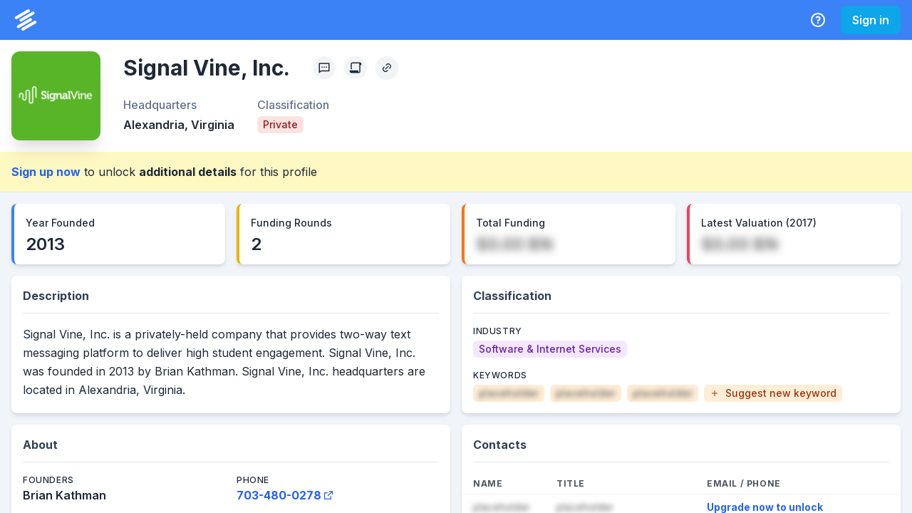

--- FILE ---
content_type: application/javascript; charset=utf-8
request_url: https://system.privco.com/_next/static/chunks/pages/company/%5Bslug%5D-3a636b8876a520bc.js
body_size: 446
content:
(self.webpackChunk_N_E=self.webpackChunk_N_E||[]).push([[9721],{93181:function(n,e,t){(window.__NEXT_P=window.__NEXT_P||[]).push(["/company/[slug]",function(){return t(87377)}])},87377:function(n,e,t){"use strict";t.r(e),t.d(e,{__N_SSG:function(){return o}});var u=t(85893),a=t(5152),r=t.n(a),s=t(34883),i=t(9669);let _=r()(()=>Promise.all([t.e(935),t.e(939),t.e(2496),t.e(5287),t.e(6406),t.e(6847),t.e(6723)]).then(t.bind(t,34699)),{loadableGenerated:{webpack:()=>[34699]},ssr:!1}),c=n=>(0,u.jsx)(i.ZP,{...n,children:(0,u.jsx)(_,{companySlug:"",isInternational:!1,tags:[]})});c.getLayout=n=>(0,u.jsx)(s.Z,{children:n});var o=!0;e.default=c}},function(n){n.O(0,[5937,2013,3662,4338,2346,800,6905,4221,6132,7190,2024,4883,9787,5613,4648,9669,9774,2888,179],function(){return n(n.s=93181)}),_N_E=n.O()}]);
//# sourceMappingURL=[slug]-3a636b8876a520bc.js.map

--- FILE ---
content_type: application/javascript; charset=utf-8
request_url: https://system.privco.com/_next/static/chunks/5613-5cee7d3e0365e5fd.js
body_size: 1942
content:
"use strict";(self.webpackChunk_N_E=self.webpackChunk_N_E||[]).push([[5613],{25613:function(e,s,l){var t=l(85893),i=l(67294),n=l(23100),a=l(93344),c=l(70385),r=l(57350),o=l(63343),d=l(31963),h=l(31948),u=l(44504),x=l(55819),m=l(73793),w=l(38267),f=l(5370),j=l(28129),p=l(204),b=l(92015),g=l(56877),v=l(14418),k=l(88911),y=l(71567),C=l(89154),S=l(83138),z=l(47018),_=l(96272),I=l(74221),J=l(79352),N=l(8100),Z=l(61713),L=l(67),O=l(62720),R=l(27860),D=l(48407);let A=()=>(0,t.jsx)(n.xu,{children:(0,O.LB)(5).map(e=>(0,t.jsx)(n.xu,{p:4,borderBottom:"1px solid",borderColor:"slate.200",children:(0,t.jsx)(a.O,{h:"42px",mb:"1px"})},e))}),B=e=>{var s,l;let{isOpen:a,onClose:O,companies:B}=e,E=(0,i.useRef)(),P=(0,i.useRef)(),W=(0,i.useRef)(),[X,H]=(0,c.k)(),[M,Q]=(0,i.useState)(""),[T,F]=(0,i.useState)(""),[G,U]=(0,i.useState)([]),[V,Y]=(0,c.k)(),q=(0,i.useRef)(),K=(0,r.p)(),$=(0,L.Z)("advancedWatchlist");(0,i.useEffect)(()=>{X&&(W.current.focus(),(0,D.Z)(E.current,P.current))},[X]);let ee=()=>{O(),U([]),H.off(),Q("")},es=(e,s)=>{e?U(e=>[...e,s]):U(e=>e.filter(e=>e!==s))},{data:el,mutate:et}=(0,N.ZP)(a?"/system/watchlist/get-writable":null,R.ZP),ei=e=>{e.preventDefault(),M&&(Y.on(),et(async e=>{try{let s=await (0,R.v_)("/system/watchlist/bulk-create",{new_watchlist_name:M});return U(e=>[...e,s[0].id]),H.off(),Q(""),Y.off(),{...e,watchlists:[...e.watchlists,...s]}}catch(s){return Y.off(),e}}))},en=(0,i.useMemo)(()=>{if(el){if(T){let e=new I.Z(null==el?void 0:el.watchlists,{includeScore:!0,keys:["name"]}),s=e.search(T);return{watchlists:s.map(e=>e.item)}}return el}return null},[el,T]),ea=async()=>{try{Y.on();let e=await (0,R.v_)("/system/watchlist/bulk-create",{companies:B,watchlists:G}),s=el.watchlists.map(s=>{let l=e.find(e=>e.id===s.id);return l||s});et({...el,watchlists:s},!1),K({title:"Success!",description:"We've added ".concat(B.length," ").concat(B.length>1?"companies":"company"," to ").concat(G.length," watchlist").concat(G.length>1?"s":""),status:"success",duration:5e3,isClosable:!0})}catch(e){}finally{Y.off(),ee()}},ec=(0,o.S)(["sm","md"]);return $?(0,t.jsxs)(Z.Z,{onClose:ee,size:"md",isOpen:a,isCentered:!0,closeOnOverlayClick:!1,initialFocusRef:q,children:[(0,t.jsx)(d.Z,{}),(0,t.jsxs)(h.h,{m:4,children:[(0,t.jsx)(u.x,{children:"Add to Watchlist"}),(0,t.jsx)(x.o,{}),(0,t.jsxs)(m.f,{children:[(0,t.jsx)(n.xu,{mb:"2",children:(0,t.jsxs)(w.NI,{id:"searcg",children:[(0,t.jsx)(f.l,{children:"Search for watchlist"}),(0,t.jsx)(j.I,{ref:q,type:"text",value:T,onChange:e=>F(e.target.value)})]})}),(0,t.jsxs)(p.k,{ref:E,direction:"column",height:"300px",overflowY:"auto",border:"1px solid",borderColor:"slate.200",rounded:"md",children:[en?en.watchlists.map(e=>(0,t.jsx)(b.X,{p:4,borderBottom:"1px solid",borderColor:"slate.200",role:"group",cursor:"pointer",isChecked:G.includes(e.id),bg:G.includes(e.id)?"blue.50":"white",onChange:s=>es(s.target.checked,e.id),children:(0,t.jsxs)(p.k,{direction:"row",alignItems:"center",children:[(0,t.jsx)(g.J,{as:J.G2V,color:"blue.400",h:7,w:7,mr:"4",_groupHover:{display:"none"}}),(0,t.jsx)(g.J,{as:J.Nft,color:"blue.400",h:7,w:7,mr:"4",display:"none",_groupHover:{display:"block"}}),(0,t.jsxs)(n.xu,{children:[(0,t.jsx)(v.X,{as:"h6",size:"sm",children:e.name}),(0,t.jsxs)(k.x,{as:"span",fontSize:"xs",color:"slate.500",children:[e.numberOfItems.toLocaleString("en-US")," ","companies"]})]})]})},e.id)):(0,t.jsx)(A,{}),X&&(0,t.jsxs)(p.k,{as:"form",onSubmit:ei,p:4,align:"center",ref:P,children:[(0,t.jsx)(b.X,{isDisabled:!0,mr:2}),(0,t.jsx)(g.J,{as:J.LIC,color:"blue.400",h:7,w:7,mr:"4"}),(0,t.jsxs)(w.NI,{id:"new-watchlist-name",children:[(0,t.jsxs)(p.k,{children:[(0,t.jsx)(j.I,{"aria-label":"New watchlist name",placeholder:"New watchlist name",size:"sm",type:"text",ref:W,value:M,onChange:e=>Q(e.target.value)}),(0,t.jsx)(y.u,{label:"Cancel",children:(0,t.jsx)(C.h,{"aria-label":"Cancel",ml:2,size:"sm",colorScheme:"red",variant:"outline",onClick:()=>{Q(""),H.off()},icon:(0,t.jsx)(g.J,{as:J.eSQ,h:5,w:5})})}),(0,t.jsx)(y.u,{label:"Save",children:(0,t.jsx)(C.h,{"aria-label":"Save",ml:2,type:"submit",size:"sm",colorScheme:"green",icon:(0,t.jsx)(g.J,{as:J.ffJ,h:5,w:5})})})]}),(0,t.jsxs)(w.Q6,{children:["Press"," ",(0,t.jsx)(S.T,{children:(null==window?void 0:null===(s=window.navigator)||void 0===s?void 0:null===(l=s.userAgent)||void 0===l?void 0:l.match(/Mac/))?"return":"enter"})," ","or click ",(0,t.jsx)(S.T,{children:"✓"})]})]})]})]})]}),(0,t.jsx)(z.m,{children:(0,t.jsxs)(p.k,{justify:"space-between",w:"100%",children:[(0,t.jsx)(_.z,{size:ec,colorScheme:"blue",isDisabled:X,onClick:H.on,isLoading:V,leftIcon:(0,t.jsx)(g.J,{w:5,h:5,as:J.p22}),"data-cy":"click-add-new-watchlist-button",children:"Add New"}),(0,t.jsx)(_.z,{size:ec,colorScheme:"green",isDisabled:!G.length||X,onClick:ea,isLoading:V,leftIcon:(0,t.jsx)(g.J,{w:5,h:5,as:J.ffJ}),"data-cy":"click-save-new-watchlist-button",children:"Save Changes"})]})})]})]}):null};s.Z=B}}]);
//# sourceMappingURL=5613-5cee7d3e0365e5fd.js.map

--- FILE ---
content_type: application/javascript
request_url: https://t.contentsquare.net/uxa/c2d2e1935fe21.js
body_size: 111476
content:
//15.140.1-es2019 2025-11-04T12:48:07.970Z (c2d2e1935fe21)
var CS_CONF={"customErrorsEnabled":0,"apiErrorsEnabled":0,"customHashIdEnabled":0,"recordingEncryptionEnabled":0,"textVisibilityEnabled":0,"collectionEnabled":true,"projectId":338972,"status":1,"hostnames":[""],"crossDomainTracking":0,"crossDomainSingleIframeTracking":0,"consentRequired":0,"allowSubdomains":1,"visitorCookieTimeout":34164000000,"sampleRate":100,"replayRecordingRate":100,"validationRate":10,"lastTrackingDraw":null,"trackerDomain":"c.ba.contentsquare.net","recordingDomain":"r.contentsquare.net","useMalkaPipeline":1,"malkaQuotaServiceDomain":"q.ba.contentsquare.net","malkaRecordingDomain":"k.ba.contentsquare.net","ed":"l.contentsquare.net/log/web","eMerchandisingEnabled":0,"mouseMoveHeatmapEnabled":1,"jsErrorsEnabled":1,"jsCustomErrorsEnabled":0,"recordingEncryptionPublicKey":null,"recordingEncryptionPublicKeyId":0,"secureCookiesEnabled":1,"triggerSessionReplayEnabled":0,"triggerSessionReplayRegex":null,"dynamicIdRegex":null,"whitelistedAttributes":null,"replayRecordingUnmaskedUrlRegex":null,"replayRecordingUnmaskedUrlRegexRules":[],"replayRecordingMaskedUrlRegexRules":[{"operator":"contain","value":".*","ignoreQueryParams":1,"ignoreURIFragments":1,"ignoreCaseSensitivity":1,"maskMedia":1}],"replayRecordingMaskedUrlRegex":null,"anonymisationMethod":"replayRecordingMaskedUrlRegexRules","anonymizeDigits":true,"tagDeploymentMode":"CONTENTSQUARE","experimental":null,"iframesTracking":0,"cookielessTrackingEnabled":0,"malkaUrlEnabled":0,"malkaEtrEnabled":0,"pathComputationRules":{},"asyncSerializerEnabled":1,"pendingInactivityTimeout":5000,"accessibilityEnabled":0,"taskSchedulerOptions":{"enabled":1},"uxaDomain":"app.contentsquare.com","webviewsTrackingEnabled":0,"staticResourceManagerDomain":"srm.ba.contentsquare.net","useStaticResourceManager":1,"performanceTimingOptions":{"withResource":false,"withNavigation":false},"replayConsentRequiredForSession":0,"displayAdOptions":null,"implementations":[{"template":{"name":"ArtificialPageview","args":{}},"triggers":[{"name":"HistoryChange","args":{"listeners":"popstate, pushState, replaceState","useDebounce":"no","window":400}}]}],"eventsApiEnabled":0,"dynamicConfDomain":"t.contentsquare.net/settings","collectHierarchy":0,"collectSubmit":0,"collectTargetText":1,"tagVerificationDomain":"tcvsapi.contentsquare.com","tagVerificationEnabled":true,"quotas":[{"quotaType":"ANALYTICS","value":0},{"quotaType":"RECORDING","value":0}],"trackingCodeVerified":true,"customErrors":{"consoleMessageLogLevels":[]},"apiErrors":{"collectStandardHeaders":0,"collectionRules":[]}};
(()=>{var pu=Object.defineProperty;var fu=(s,r,t)=>r in s?pu(s,r,{enumerable:!0,configurable:!0,writable:!0,value:t}):s[r]=t;var Se=(s,r,t)=>fu(s,typeof r!="symbol"?r+"":r,t);var he={};he.d=(s,r)=>{for(var t in r)he.o(r,t)&&!he.o(s,t)&&Object.defineProperty(s,t,{enumerable:!0,get:r[t]})};he.g=function(){if(typeof globalThis=="object")return globalThis;try{return this||new Function("return this")()}catch{if(typeof window=="object")return window}}();he.o=(s,r)=>Object.prototype.hasOwnProperty.call(s,r);he.r=s=>{typeof Symbol!="undefined"&&Symbol.toStringTag&&Object.defineProperty(s,Symbol.toStringTag,{value:"Module"}),Object.defineProperty(s,"__esModule",{value:!0})};var Un={};he.r(Un);he.d(Un,{getRequestParameters:()=>fm});function _s(s,r){let t;return window.Zone&&typeof window.Zone.__symbol__=="function"&&(t=s[window.Zone.__symbol__(r)]),t!=null?t:s[r]}function yt(s){return X(s)&&(typeof s=="number"||s instanceof Number)&&!isNaN(s)}function Vs(s){return s===parseInt(s,10)}function R(s){return X(s)&&(typeof s=="string"||s instanceof csString)}function tr(s){return typeof s=="boolean"}function Us(s){return typeof s=="object"}function X(s){return typeof s!="undefined"}function dt(s){return X(s)&&s!==null}function W(s){return typeof s=="object"&&s!==null}function gu(s,r,t){return Vs(s)&&s>=r&&s<=t}function cn(s){for(let r in s)return!1;return!0}function ue(s){return typeof s=="function"}function Oe(s){return s instanceof Element}function Ne(s){return s instanceof Error}function jn(s){let r=s.length;for(let t=0;t<r;t++)switch(csString.prototype.charCodeAt.call(s,t)){case 9:case 10:case 11:case 12:case 13:case 32:case 160:continue;default:return!1}return!0}var mi=typeof window=="undefined";function mu(){return typeof globalThis!="undefined"?globalThis:typeof window!="undefined"?window:typeof he.g!="undefined"?he.g:typeof process!="undefined"?process:Function("return this")()}var Q=mu();var lt=(()=>{let s;return function(r){r.debug="debug",r.warn="warn",r.implementation="implementation",r.error="error",r.critical="critical"}(s||(s={})),s})(),Mr={[lt.debug]:0,[lt.warn]:1,[lt.implementation]:1,[lt.error]:2,[lt.critical]:3},at={debug(...s){},warn(...s){},implementation(...s){},error(...s){},critical(...s){},isPerfLoggingActive(){return!1}};function yu(s){at=s}var O=s=>(r,t,e)=>{let i=(t==null?void 0:t.toString())||"",n=s||`${r.constructor&&r.constructor.name}.${i}`;if(e){let o=e.value;e.value=function(...c){return rs(n,o.bind(this))(...c)}}};function rs(s,r){return function(...t){try{let e=r.apply(this,t);return X(Q.Promise)&&e instanceof Q.Promise?e.then(i=>i,i=>at.error(Ne(i)?i:new Error(i),s)):e}catch(e){try{at.error(Ne(e)?e:new Error(e),s)}catch{}}}}function Z(s,r,t,e){var i=arguments.length,n=i<3?r:e===null?e=Object.getOwnPropertyDescriptor(r,t):e,o;if(typeof Reflect=="object"&&typeof Reflect.decorate=="function")n=Reflect.decorate(s,r,t,e);else for(var c=s.length-1;c>=0;c--)(o=s[c])&&(n=(i<3?o(n):i>3?o(r,t,n):o(r,t))||n);return i>3&&n&&Object.defineProperty(r,t,n),n}function Hn(s){let r=new ArrayBuffer(s.length),t=new Uint8Array(r);for(let e=0,i=s.length;e<i;e+=1)t[e]=csString.prototype.charCodeAt.call(s,e);return r}function qo(s){let r=new Uint8Array(s),t="";for(let e=0;e<r.byteLength;e+=1)t+=csString.fromCodePoint(r[e]);return t}function fc(s){let r=self.atob(s);return Hn(r)}function ln(s){let r=csArray.from(new Uint8Array(s));return csArray.prototype.join.call(csArray.prototype.map.call(r,t=>csString.prototype.padStart.call(t.toString(16),2,"0")),"")}function Wo(s){let r=csString.prototype.indexOf.call(s,";base64,")!==-1,t=csString.prototype.indexOf.call(s,","),e=r?[csString.prototype.substring.call(s,0,t-7),csString.prototype.substring.call(s,t+1)]:[csString.prototype.substring.call(s,0,t),csString.prototype.substring.call(s,t+1)];if(!r&&/^%3Csvg/i.test(e[1]))try{e[1]=decodeURIComponent(e[1])}catch(o){at.warn(`${o}, calling decodeURIComponent on: ${e[1]}`)}let n=r?fc(e[1]):Hn(e[1]);return new Blob([n],{type:csString.prototype.replace.call(e[0],"data:","")})}var gc=typeof performance!="undefined"&&!!performance.now,Yo=gc?()=>performance.now():()=>csDate.now(),Eu=(()=>{var s,r;return gc?(r=(s=performance.timing)===null||s===void 0?void 0:s.navigationStart)!==null&&r!==void 0?r:Math.floor(performance.timeOrigin):0})(),Bn=34164e6,M={now(){return Math.round(Yo()+Eu)},elapsed(){return Yo()}};function Xo(){return Math.floor(M.now()/1e3)}function mc(){return typeof window.Promise=="function"}function Su(){var s;return typeof crypto!="undefined"&&ue((s=crypto.subtle)===null||s===void 0?void 0:s.digest)}function Ko(){var s,r;return typeof((s=window.navigation)===null||s===void 0?void 0:s.addEventListener)=="function"&&typeof((r=window.navigation)===null||r===void 0?void 0:r.removeEventListener)=="function"}function Ot(s,r){return csString.prototype.lastIndexOf.call(s,r,0)===0}function $s(s,r){return csString.prototype.indexOf.call(s,r,s.length-r.length)!==-1}var vu=Number.MAX_SAFE_INTEGER||9007199254740991,Es={percentage(){return Math.floor(Math.random()*1e4)/100},boolean(s){return this.percentage()<s},integer(s=vu){return Math.floor(Math.random()*s)}};function js(s,r){let t,e,i,n,o,c=null,l=g=>{let d=M.elapsed();if(!g&&c!==null){let y=r-(d-c);if(y>=1){i=Q.csSetTimeout(l,y);return}}let E=d-n;i=null,c=null,n=null,o=s.apply(t,[E,...e])},h=function(){if(t=this,e=arguments,n){c=M.elapsed();return}return n=M.elapsed(),i=Q.csSetTimeout(l,r),o};return h.flushPending=()=>{i&&(Q.csClearTimeout(i),l(!0))},h.cancel=()=>{c=null,n=null,i&&(Q.csClearTimeout(i),i=null)},h}function _u(s=0){return(r,t,e)=>{e.value=js(e.value,s)}}var li=(()=>{class s{static setGlobalService(t){s.globalService=t}constructor(t){this.name=t,this.values={}}reset(){this.values={}}flush(){if(!s.globalService)return!1;let t=this.values,e=Object.keys(t);if(!e.length)return!1;let i=csArray.prototype.map.call(e,n=>({name:this.name,parameter:n,value:Math.round(t[n])}));return s.globalService.push(i),this.reset(),i.length>0}}return s.globalService=null,Z([O()],s.prototype,"flush",null),s})(),Rt=(()=>{class s extends li{constructor(t,e=100){super(t),this.gy=e,this.values={},e&&(this.debouncedFlush=js(()=>this.flush(),this.gy))}count(t,e=1){li.globalService&&(this.values[t]=(this.values[t]||0)+e,this.debouncedFlush())}}return s})(),Jo=(()=>{class s extends li{constructor(){super(...arguments),this.values={average:0,count:0,max:0,total:0}}get average(){return this.values.average}get count(){return this.values.count}get max(){return this.values.max}get total(){return this.values.total}push(t){this.values.count++,this.values.total+=t,this.values.max=Math.max(this.values.max,t),this.values.average=this.values.total/this.values.count}reset(){this.values={count:0,total:0,max:0,average:0}}}return s})(),wu=(()=>{class s extends li{add(t,e){var i,n,o,c,l,h,g;let d=E=>this.values[`${t}.${E}`];(i=(c=this.values)[l=`${t}.count`])!==null&&i!==void 0||(c[l]=0),(n=(h=this.values)[g=`${t}.total`])!==null&&n!==void 0||(h[g]=0),this.values[`${t}.count`]++,this.values[`${t}.total`]+=e,this.values[`${t}.max`]=Math.max((o=d("max"))!==null&&o!==void 0?o:0,e),this.values[`${t}.average`]=d("total")/d("count")}}return s})(),q={counters:{commandsFromIntegrations:new Rt("commands-from-integrations"),commandsFromCSTC:new Rt("commands-from-cstc"),commandsFromIframe:new Rt("commands-from-iframe"),commandApplied:new Rt("command-applied"),commandError:new Rt("command-error"),commandMisuse:new Rt("command-misuse"),CSTCSnippetUsed:new Rt("cstc-snippet-used"),redactedPII:new Rt("redacted-pii"),pageAnonymisation:new Rt("page-anonymisation"),patchedNativeFunctions:new Rt("patched-native-functions"),pureWindowState:new Rt("pure-window-state"),sensitiveElements:new Rt("sensitive-elements"),cspErrors:new Rt("csp-errors"),networkRequests:new Rt("network-requests"),webVitalsErrors:new Rt("web-vitals-errors"),trackedFeatures:new Rt("tracked-features"),longTasks:new Jo("longTasks"),tasks:new Jo("tasks"),errors:new Rt("errors"),methodPerformance:new wu("perf")},setService(s){li.setGlobalService(s)}},yi=(()=>{class s{constructor(){this.vo=0}get length(){return this.vo}get isEmpty(){return!this.Ls}pushAll(t){for(let e=0;e<t.length;e++)this.push(t[e])}push(t){this.vo++,this.Ur?this.Ur=this.Ur[1]=[t,void 0]:this.Ur=this.Ls=[t,void 0]}pop(){if(!this.Ls)return null;this.vo--;let t=this.Ls[0];return this.Ls=this.Ls[1],this.Ls||(this.Ur=void 0),t}forEach(t){let e=this.Ls;for(;e!=null&&e.length;)t(e[0]),e=e[1]}clear(){this.vo=0,this.Ls=this.Ur=void 0}}return s})(),hn=0,Fn=s=>{hn++,csQueueMicrotask(()=>ws(()=>{try{s()}finally{hn--}},de.MicroTask))},er=new yi,sr=new yi;function Ut(s,r="high"){er.isEmpty&&sr.isEmpty&&yc(Tu),r==="high"?sr.push(Qo(s)):er.push(Qo(s))}function yc(s,r=10){r===0?Fn(s):csQueueMicrotask(()=>yc(s,r-1))}function Tu(){for(;!sr.isEmpty;)sr.pop()();for(;!er.isEmpty;)er.pop()()}async function Ec(s=1){for(let r=0;r<s;r++)await new Promise(t=>Ut(t))}function Qo(s){return function(){try{s.apply(window,arguments)}catch(r){at.critical(r)}}}var Xi="null",Qe=null,Sc=[],Au=()=>{var s;return mi||!!(!((s=document.body)===null||s===void 0)&&s.getAttribute("data-cs-tag-extension"))};!mi&&Au()&&(window._uxa?_uxa.push(["debugEvents",!0]):window._uxa=[["debugEvents",!0]],Qe=new BroadcastChannel("cs-tag"),document.addEventListener("cs.tracking.recordingEvent",s=>{un({type:"UXA_EVENT",event:s.detail})}),Qe.addEventListener("message",s=>{if(s.data.type==="CONNECT"){if(s.data.sessionId===Xi)return;Xi=s.data.sessionId,csArray.prototype.forEach.call(Sc,r=>r()),Qe==null||Qe.postMessage({type:"CONNECTED",sessionId:Xi})}}));function bu(s){mi||(Xi!==null&&csSetTimeout(s),csSetTimeout(()=>csArray.prototype.push.call(Sc,s)))}function un(s){Qe==null||Qe.postMessage(s)}function hi(s){var r;let t=(r=s.length)!==null&&r!==void 0?r:0,e=new csArray(t);for(let i=0;i<t;i+=1)e[i]=s[i];return e}function Ie(s,r){let t=s.length,e=new csArray(t);for(let i=0;i<t;i+=1)e[i]=r(s[i]);return e}function Ru(s,r,t){let e=[],i=0;for(let n=0;n<s.length;n+=1){let o=r(s[n]);for(let c=0;c<o.length;c++)t(o[c],i++)}return e}function $n(s,r){let t=[];return Ru(s,r,e=>csArray.prototype.push.call(t,e)),t}function Y(s,r){if(Cu(s)){let t=s.length;for(let e=0;e<t;e++)r(s[e],e)}else{let t=0,e=s.next();for(;!e.done;)r(e.value,t++),e=s.next()}}function Cu(s){return s.length>=0}function Ce(s,r){let t=s.length;for(let e=0;e<t;e++)if(r(s[e],e))return s[e]}function vc(s,r){let t=s.length;for(let e=0;e<t;e++)if(r(s[e],e))return!0;return!1}function _c(s,r){let t=s.length;for(let e=0;e<t;e++)if(!r(s[e],e))return!1;return!0}function ir(s,r){let t=s.length,e=[];for(let i=0;i<t;i+=1){let n=s[i];r(n)&&csArray.prototype.push.call(e,n)}return e}function Iu(s,r,t){let e=s.length+r.length+((t==null?void 0:t.length)||0),i=new csArray(e),n=0;for(let o=0;o<s.length;o++)i[n++]=s[o];for(let o=0;o<r.length;o++)i[n++]=r[o];if(!t)return i;for(let o=0;o<t.length;o++)i[n++]=t[o];return i}function Zo(s,r){for(let t=0;t<s.length;t++)csArray.prototype.push.call(r,s[t])}function ns(s){let r=s instanceof Map,t=[];return s.forEach((e,i)=>csArray.prototype.push.call(t,r?[i,e]:e)),t}function Pu(s){return csArray.isArray(s)&&s.length>0}var Ei=(()=>{class s{constructor(t,e=""){this.name=t,this.format=e}}return s})(),ve=(()=>{class s extends Ei{constructor(t){super(t,"Value: {count}"),this.count=0}increase(t=1){this.count+=t}decrease(){this.count>0&&this.count--}clear(){this.count=0}getData(){return{count:this.count}}}return s})();var ta=(()=>{class s extends Ei{constructor(t){super(t,"Living intances: {instances}<br/>Added: {added}<br/>Removed: {removed}"),this.added=0,this.removed=0}get value(){return this.added-this.removed}increase(){this.added++}decrease(){this.removed++}getData(){return{added:this.added,removed:this.removed,instances:this.added-this.removed}}}return s})(),_e=(()=>{class s extends Ei{constructor(t){super(t,"Count: {count}<br/>Average: {average}ms<br/>Max: {max}ms<br/>Total: {total}ms"),this.total=0,this.count=0,this.max=0}get average(){return this.count?this.total/this.count:0}elapsed(t){return this.count++,this.max=Math.max(this.max,t),this.total+=t,t}measure(t){let e=M.elapsed();t(),this.count++;let i=M.elapsed()-e;return this.max=Math.max(this.max,i),this.total+=i,i}asyncMeasure(){let t=M.elapsed();return()=>{this.count++;let e=M.elapsed()-t;return this.max=Math.max(this.max,e),this.total+=e,e}}getData(){return{total:this.total,count:this.count,average:this.average,max:this.max}}}return s})(),Ou=(()=>{class s extends Ei{constructor(){super("INP","Value: {value}")}getData(){return{value:gt.tasks.eventListener.max}}}return s})(),gt={general:{category:"General",nbEvents:new ve("Nb of Events"),pendingTasks:new ve("Pending Tasks"),pendingEvents:new ve("Pending Tasks"),nbOfMutationObservers:new ta("Nb of Mutation Observers"),inp:new Ou},mutations:{category:"Mutations",initialDOM:new _e("Initial DOM"),pendingMutations:new ve("Nb of Mutations scheduled"),serializedMutations:new _e("Serialized Mutations"),count:new ve("Mutation Count"),elementMutationObserved:new ta("Nb of Elements Observed by MutationObserver"),unobserveGarbageCollection:new _e("Unobserve GC")},visibilityObserver:{category:"Visibility Observer",hiddenElements:new ve("Nb of Hidden Elements "),nbElements:new ve("Nb of  Elements")},tasks:{category:"Tasks",tasks:new ve("Tasks"),errors:new ve("Errors"),timer:new _e("Timers"),microtask:new _e("Microtasks"),mutationObserver:new _e("MutationObserver"),monkeyPatch:new _e("MonkeyPatch"),eventListener:new _e("EventListener"),intersectionObserver:new _e("Intersection")}};function Nu(){let s=null;bu(()=>{let r=n=>Object.keys(n),t=csArray.prototype.map.call(r(gt),n=>gt[n]),e=csArray.prototype.map.call(t,n=>csArray.prototype.filter.call(csArray.prototype.map.call(r(n),o=>n[o]),o=>o instanceof Ei));un({type:"UXA_PERFORMANCE_COUNTER_SCHEMA",event:csArray.prototype.map.call(t,(n,o)=>({category:n.category,performanceCounters:csArray.prototype.map.call(e[o],c=>({name:c.name,format:c.format}))}))}),!s&&(s=csSetInterval(()=>{ws(()=>{let n=$n(Ie(e,o=>Ie(o,c=>c.getData())),o=>o);un({type:"UXA_PERFORMANCE_COUNTER",event:n})},de.Timer)},1e3))})}var de=(()=>{let s;return function(r){r.Timer="timer",r.MonkeyPatch="monkeyPatch",r.MutationObserver="mutationObserver",r.EventListener="eventListener",r.IntersectionObserver="intersectionObserver",r.MicroTask="microtask"}(s||(s={})),s})(),Kt=null;async function ws(s,r,t=null){if(Kt&&r!==de.MicroTask)return s();t&&(Kt=t),Kt||(Kt={type:r,elapsed:0},gt.tasks.tasks.increase());try{Kt.elapsed+=Mu(s)}catch(e){gt.tasks.errors.increase(),at.critical(new Error(`Task error:  ${r}/${s.name}.
${e.message}
${e.stack}`,e),"TASK_ERROR")}finally{hn<=0&&(gt.tasks[Kt.type].elapsed(Kt.elapsed),Kt.elapsed>50?q.counters.longTasks.push(Kt.elapsed):q.counters.tasks.push(Kt.elapsed),Kt=null)}}function Mu(s){let r=M.elapsed();return s(),M.elapsed()-r}var kr,ku="cs-native-frame";var Fe={navigatorProperties:[{propertyName:"sendBeacon",binding:navigator}],nodeProperties:["childNodes","parentNode","nextSibling","firstChild"],elementProperties:["shadowRoot"],elementPropertiesValues:["matches","mozMatchesSelector","msMatchesSelector","oMatchesSelector","webkitMatchesSelector"],eventProperties:["target"],imageProperties:["src"],constructors:{Date:"csDate",JSON:"csJSON",Array:"csArray",String:"csString",URL:"csURL",MutationObserver:"csMutationObserver",screen:"csScreen",RegExp:"csRegExp"}};function wc(s,r){let t=_s(window,s);return function(e,i){return t(()=>ws(e,r),i)}}window.csSetTimeout=wc("setTimeout",de.Timer);window.csSetInterval=wc("setInterval",de.Timer);window.csQueueMicrotask=(kr=_s(window,"queueMicrotask"))!==null&&kr!==void 0?kr:setTimeout;window.csClearTimeout=_s(window,"clearTimeout");window.csClearInterval=_s(window,"clearInterval");window.csFileReader=_s(window,"FileReader");(()=>{var s;let r=0;function t(i){return"cs$Symbol_"+i}function e(i){return t(i)+ ++r}e.for=t,window.csSymbol=(s=window.Symbol)!==null&&s!==void 0?s:e})();function Du(){let s=document.createElement("iframe");s.id=ku,s.setAttribute("hidden",""),s.setAttribute("title","Intentionally blank"),s.setAttribute("sandbox","allow-same-origin");let r=document.createElement("cs-native-frame-holder");if(r.setAttribute("hidden",""),document.body.appendChild(r),!!Element.prototype.attachShadow){let e=r.attachShadow({mode:"closed"});return e.innerHTML=s.outerHTML,e.firstElementChild.contentWindow}return r.innerHTML=s.outerHTML,r.firstElementChild.contentWindow}function xu(s,r){let t,e=s;for(;e&&!(t=Object.getOwnPropertyDescriptor(e,r));)e=Object.getPrototypeOf(e);return t}function Lu(s,r,t){let e=xu(s,r);if(!e)return function(){return this[r]};switch(t){case"get":return e.get;case"set":return e.set;case"value":return e.value}}function Tc(s){var r,t;Object.keys(Fe.constructors).forEach(i=>{window[Fe.constructors[i]]=s[i]instanceof Function&&s[i].prototype==null?s[i].bind(window):s[i]}),ju(s);let e=s.MutationObserver;("Prototype"in window||Uu())&&(e=(t=(r=_s(window,"MutationObserver"))!==null&&r!==void 0?r:window.WebKitMutationObserver)!==null&&t!==void 0?t:window.MutationObserver),window.csIntersectionObserver=ea(window.IntersectionObserver,de.IntersectionObserver),window.csMutationObserver=ea(e,de.MutationObserver),Is("csNode",Fe.nodeProperties,s.Node.prototype,"get"),Is("csElement",Fe.elementProperties,s.Element.prototype,"get"),Is("csElement",Fe.elementPropertiesValues,s.Element.prototype,"value",!1),Is("csHTMLImageElement",Fe.imageProperties,s.HTMLImageElement.prototype,"set"),Is("csEvent",Fe.eventProperties,s.Event.prototype,"get"),Is("csNavigator",Fe.navigatorProperties,s.navigator,"value")}function Is(s,r,t,e,i=!0){r.forEach(n=>{let o=typeof n!="string"&&"binding"in n,c=o?n.propertyName:n;(i||c in t)&&(window[`${s+c}`]=Lu(t,c,e),o&&(window[`${s+c}`]=window[`${s+c}`].bind(n.binding)))})}function zn(s,r){window.CSProtectnativeFunctionsLogs=window.CSProtectnativeFunctionsLogs||{},window.CSProtectnativeFunctionsLogs[s]=r}function Vu(){try{let s=Du();return s?(window.CSPureWindow=s,Tc(window.CSPureWindow),!0):!1}catch(s){return zn("Warning",`failed to copy references from pure iframe: ${s.message}`),!1}}if(!Vu())try{Tc(Q)}catch(s){zn("Critical",`failed to copy references from window: ${s.message}`)}function Uu(){return/^((?!chrome|android).)*safari/i.test(navigator.userAgent)}function ju(s){window.csquerySelector={1:s.Element.prototype.querySelector,9:s.Document.prototype.querySelector,11:s.DocumentFragment.prototype.querySelector},window.csquerySelectorAll={1:s.Element.prototype.querySelectorAll,9:s.Document.prototype.querySelectorAll,11:s.DocumentFragment.prototype.querySelectorAll}}function ea(s,r){try{let t=function(e,i){return new s((o,c)=>{ws(()=>e(o,c),r)},i)};return t.base=s,t}catch{return zn("Warning",`failed to extends ${s.name}`),s}}var Tt=(()=>{let s;return function(r){r.ELLIPSIS="\u2026";function t(o){return csString.prototype.replace.call(o,/[.*+?^${}()|[\]\\]/g,"\\$&")}function e(o){return csString.prototype.replace.call(o,/([#;&,.+*~':"!^$[\]()<=>|/%?@`{}\\ ])/g,"\\$1")}r.escapeInvalidCharacters=e;function i(o,c,l){if("replaceAll"in csString.prototype)return csString.prototype.replaceAll.call(o,c,l);let h=new csRegExp(t(c),"g");return csString.prototype.replace.call(o,h,l)}r.stringReplaceAll=i;function n(o,c,l=""){return o.length<=c?o:csString.prototype.slice.call(o,0,c-l.length)+l}r.truncate=n}(s||(s={})),s})();function dn(s){return Tt.escapeInvalidCharacters(csString.prototype.toLowerCase.call(s.localName))}function Hu(s){let r=s.getAttribute("id");return r&&Tt.escapeInvalidCharacters(r)}function ct(s){return s.nodeType===1}function rr(s){return s.nodeType===3}function Bu(s){return s.nodeType===8}function Ac(s){return ct(s)&&s.localName==="link"}function Fu(s){return ct(s)&&s.localName==="source"}function bc(s){return ct(s)&&s.localName==="a"}function Gn(s){return Ac(s)&&csString.prototype.indexOf.call(s.rel,"stylesheet")!==-1}function $u(s){return ct(s)&&s.localName==="img"}function dr(s){return ct(s)&&s.localName==="style"}function pr(s){return ct(s)&&s.localName==="input"}function qn(s){return ct(s)&&s.localName==="textarea"}function fr(s){return ct(s)&&s.localName==="script"}function zu(s){return ct(s)&&s.localName==="button"}function zs(s){return ct(s)&&"ownerSVGElement"in s}function Wn(s){return ct(s)&&s.localName==="select"}function Gu(s){return ct(s)&&s.localName==="details"}function qu(s){return ct(s)&&s.localName==="summary"}function Wu(s){return zs(s)&&s.localName==="image"}function Yu(s){return zs(s)&&s.localName==="use"}function Xu(s){return zs(s)&&s.localName==="feImage"}function Ku(s){switch(s.nodeType){case 9:case 11:return!0;default:return!1}}function Ju(s){switch(s.nodeType){case 9:case 11:case 1:return!0;default:return!1}}function nr(s){return s.nodeType===9}function ui(s){return Ku(s)&&"host"in s&&"mode"in s}function Rc(s){return ct(s)&&!!csElementshadowRoot.apply(s)&&ui(csElementshadowRoot.apply(s))}var Qu=["annotation-xml","color-profile","font-face","font-face-src","font-face-uri","font-face-format","font-face-name","missing-glyph"];function Zu(s){return ct(s)&&dt(s.tagName)&&csString.prototype.indexOf.call(s.tagName,"-")>0&&csString.prototype.indexOf.call(s.tagName,":")===-1&&csString.prototype.indexOf.call(s.tagName,'"')===-1&&csString.prototype.indexOf.call(s.tagName,",")===-1&&csArray.prototype.indexOf.call(Qu,csString.prototype.toLocaleLowerCase.call(s.tagName))<0}var Si="detached";function Cc(s){let r=s,t=[r];for(;csNodeparentNode.apply(r)!==null;)r=csNodeparentNode.apply(r),csArray.prototype.push.call(t,r);return or(r)&&csArray.prototype.push.call(t,Si),{ancestors:t,selectionRoot:r}}function td(s){let r=s,t=[r],e=null;for(;csNodeparentNode.apply(r)!==null;)e===null&&bc(r)&&(e=r),csArray.prototype.push.call(t,csNodeparentNode.apply(r)),r=csNodeparentNode.apply(r);return or(r)&&csArray.prototype.push.call(t,Si),{firstAnchorParent:e,ancestors:t,selectionRoot:r}}function or(s){return Pe.isValidElement(s)}var gs=(()=>{var s,r;return(r=(s=Q.Element)===null||s===void 0?void 0:s.prototype)!==null&&r!==void 0?r:{}})(),zt=gs.matches||gs.matchesSelector||gs.mozMatchesSelector||gs.msMatchesSelector||gs.oMatchesSelector||gs.webkitMatchesSelector,sa=gs.closest,Ic=9;function ed(s,r){return r?csArray.prototype.some.call(r,t=>zt.call(s,t)):!1}function sd(s,r,t){if(s===Si||s.nodeType===Ic)return 0;let e=t.dynamicElementNameRegex,i=!!(e!=null&&e.test(r.localName)),n=dn(r),o=0,c=r.previousElementSibling;for(;c;)(dn(c)===n||i&&(e!=null&&e.test(c.localName)))&&!ed(c,t.reliableSelectors)&&(o+=1),c=c.previousElementSibling;return o}function id(s,r,t){if(s===Si||s.nodeType===Ic)return 0;let e=0,i=r.previousElementSibling;for(;i;)zt.call(i,t)&&(e+=1),i=i.previousElementSibling;return e}var rd=[/\d{4}/,/^ember\d+$/],nd="@",Yn="data-cs-override-id",od="data-cs-dynamic-id";function Pc(s,r,t,e){let i=e.dynamicIdRegex||null,n=e.dynamicElementNameRegex,o=dn(s);if(n&&n.test(s.localName)&&(o=csString.prototype.replace.call(o,n,`$1${nd}`)),ld(s,t)){let E=Xn(s);return{hasUniqueIdentifier:!0,elementSelector:`${o}[${Yn}="${E}"]`}}let c=md(s,t,e);if(c.success)return{hasUniqueIdentifier:!0,elementSelector:`${o}#UA[${c.attributeName}="${c.attributeValue}"]`};let l=ad(s,t,e);if(l)return{hasUniqueIdentifier:!0,elementSelector:`${o}#UCS[${l}]`};let h=Hu(s);if(ud(s,h,t,i))return{hasUniqueIdentifier:!0,elementSelector:`${o}#${h}`};let g=cd(s,e);if(g){let E=id(r,s,g);return{hasUniqueIdentifier:!1,elementSelector:`${o}[${g}](${E})`}}let d=sd(r,s,e);return{hasUniqueIdentifier:!1,elementSelector:`${o}:eq(${d})`}}function ad(s,r,t){if(t.uniqueCssSelectors){for(let e of t.uniqueCssSelectors)if(zt.call(s,e)&&gd(e,r))return e}}function cd(s,r){if(r.reliableSelectors){for(let t of r.reliableSelectors)if(zt.call(s,t))return t}}function ld(s,r){let t=Xn(s);return t&&csString.prototype.match.call(t,/^[\w-]+$/)&&Kn(Yn,t,r)}function hd(s){return Xn(s)!==null}function Xn(s){return s.getAttribute(Yn)}function ud(s,r,t,e){return r&&!hd(s)&&!dd(s,r,e)&&fd(r,t)}function dd(s,r,t){return s.hasAttribute(od)||pd(r,t)}function pd(s,r){let t=!1;return s&&r&&(t=r.test(s)),s&&(csArray.prototype.some.call(rd,e=>e.test(s))||t)}function fd(s,r){return s&&Kn("id",s,r)}function Kn(s,r,t){try{return window.csquerySelectorAll[t.nodeType].call(t,`[${s}="${r}"]`).length===1}catch(e){if(e.name!=="SyntaxError")throw e}return!1}function gd(s,r){try{return window.csquerySelectorAll[r.nodeType].call(r,s).length===1}catch(t){if(t.name!=="SyntaxError")throw t}return!1}function md(s,r,t){if(!t.uniqueAttributes)return{success:!1};for(let e of t.uniqueAttributes){let i=s.getAttribute(e);if(i!==null&&Kn(e,i,r))return{attributeName:e,attributeValue:i,success:!0}}return{success:!1}}var pn=11;function ar(s,r,t){let e=csArray.prototype.shift.call(s);if(s.length===0)return ia(e,t);let i=e,n=s[0],{elementSelector:o,hasUniqueIdentifier:c}=Pc(i,n,r,t);if(!t.fullPath&&c){let h=s[s.length-1];return`${ia(h,t)}${o}`}let l=ar(s,r,t);return`${l?`${l}>`:""}${o}`}function ia(s,r){if(s===Si)return"|detached|";if(s.host){let{ancestors:t,selectionRoot:e}=Cc(s.host);return`${ar(t,e,r)}|shadow-root|`}return s.nodeType===pn?"|fragment|":""}var Oc=(()=>{class s{constructor(t){this.options=t,this.done=!1,this.path=null}getPath(){if(this.path===null)throw new Error("getPath was called before serializeElement");return this.path}isDone(){return this.done}}return s})(),yd=(()=>{class s extends Oc{constructor(){super(...arguments),this._o=!1,this.wo=!1,this.yc=!1}my(t,e){return this._o&&!(e===null&&or(t))&&t.nodeType!==pn&&!t.host}yy(t){return!t.localName}serializeElement(t,e,i){var n;if((n=this.path)!==null&&n!==void 0||(this.path=""),this.my(t,e))return;let o=!1;e===null&&or(t)&&(o=!0,this.done=!0);let c=this.wo&&!this.options.fullPath?"":">",l=!!t.host;if(l&&this.path&&(this.path="|shadow-root|"+c+this.path,this.yc=!0,this._o=!1,this.wo=!1),!l&&e===null&&t.nodeType===pn){this.path="|fragment|"+c+this.path,this.done=!0;return}if(this.yy(t))return;let h=e!=null?e:"detached",{elementSelector:g,hasUniqueIdentifier:d}=Pc(t,h,i,this.options);d&&(this.wo=!0,this._o=!this.options.fullPath);let E=`${o?`|detached|${c}`:""}${this._o&&!d?"":g}`,S=!d&&this.wo&&!this.options.fullPath?"":this.path&&!this.yc?">":"";this.yc=!1,this.path=`${E}${S}${this.path}`}}return s})();function te(s,r=xt.SHOW_ALL){let t=r|xt.SHOW_ELEMENT,e=[document.createTreeWalker(s,t,null,!1)],i=ra(s);i&&csArray.prototype.push.call(e,document.createTreeWalker(i,t,null,!1));let n=null;return{root:s,nextNode(){if(i){let o=i;return i=null,o}for(;e.length>0;){if(n){let h=n;return n=null,h}let c=e[e.length-1].nextNode();if(!c){csArray.prototype.pop.call(e);continue}let l=ra(c);if(r&xt.SHOW_DOCUMENT_FRAGMENT&&l&&(n=l),l&&csArray.prototype.push.call(e,document.createTreeWalker(l,t,null,!1)),(xr[c.nodeType]&r)!==0)return c}return null},visitAll(o){xr[s.nodeType]&r&&o(s);let c=this.nextNode();for(;c;){if((xr[c.nodeType]&r)===0){c=this.nextNode();continue}o(c),c=this.nextNode()}},find(o){let c;return this.visitAll(l=>o(l)&&(c=l)),c},collectAll(o){let c=[];return this.visitAll(l=>csArray.prototype.push.call(c,o?o(l):l)),c}}}function ra(s){return s&&Rc(s)?s.shadowRoot:null}var Dr=(()=>{var s;return(s=Q.Node)!==null&&s!==void 0?s:{}})(),xt=(()=>{var s;return(s=Q.NodeFilter)!==null&&s!==void 0?s:{}})(),xr={2:xt.SHOW_ATTRIBUTE,4:xt.SHOW_CDATA_SECTION,8:xt.SHOW_COMMENT,11:xt.SHOW_DOCUMENT_FRAGMENT,9:xt.SHOW_DOCUMENT,10:xt.SHOW_DOCUMENT_TYPE,1:xt.SHOW_ELEMENT,[Dr.ENTITY_NODE]:xt.SHOW_ENTITY,[Dr.ENTITY_REFERENCE_NODE]:xt.SHOW_ENTITY_REFERENCE,[Dr.NOTATION_NODE]:xt.SHOW_NOTATION,7:xt.SHOW_PROCESSING_INSTRUCTION,3:xt.SHOW_TEXT},Nc=!1,fn=5;function Ed(s=5){Nc=at.isPerfLoggingActive(),fn=s}function Ts(s,r){return function(){if(!Nc)return s.apply(this,arguments);let t=M.elapsed(),e=s.apply(this,arguments);if(e!=null&&e.then)e.then(()=>{let i=M.elapsed()-t;i>=fn&&q.counters.methodPerformance.add(r,i)});else{let i=M.elapsed()-t;i>=fn&&q.counters.methodPerformance.add(r,i)}return e}}var At=function(s){return function(r,t,e){let i=e.value;e.value=Ts(i,s)}},ys=(()=>{let s;return function(r){function t(){return!!Element.prototype.attachShadow}r.isSupported=t;function e(n){return n&&Rc(n)?n.shadowRoot:null}r.getShadowRoot=e;function i(n){return te(n,NodeFilter.SHOW_DOCUMENT_FRAGMENT).collectAll(o=>o.host)}r.getAllShadowHosts=Ts(i,"getAllShadowHosts")}(s||(s={})),s})(),_t=(()=>{let s;return function(r){function t(){let d=[i()];return document.documentElement&&csArray.prototype.push.call(d,document.documentElement.scrollHeight,document.documentElement.offsetHeight,document.documentElement.clientHeight),document.body&&csArray.prototype.push.call(d,document.body.scrollHeight,document.body.offsetHeight),Math.max(...d)}r.documentHeight=t;function e(){return document.documentElement.scrollWidth}r.documentWidth=e;function i(){return window.innerHeight}r.windowHeight=i;function n(){return window.innerWidth}r.windowWidth=n;function o(){let d=window.csScreen.width;return Vs(d)&&d>0?d:window.screen.width}r.screenWidth=o;function c(){let d=window.csScreen.height;return Vs(d)&&d>0?d:window.screen.height}r.screenHeight=c;function l(){return window.pageXOffset}r.windowOffsetX=l;function h(){return window.pageYOffset}r.windowOffsetY=h;function g(){return{dw:`${e()}`,dh:`${t()}`,ww:`${n()}`,wh:`${i()}`,sw:`${o()}`,sh:`${c()}`}}r.getRequestParameters=g}(s||(s={})),s})(),Lr=(()=>{var s;return(s=Q.Node)!==null&&s!==void 0?s:Object})(),rt=(()=>{let s;return function(r){let t="isConnected"in Lr.prototype?T=>T.isConnected:T=>!T.ownerDocument||!(T.ownerDocument.compareDocumentPosition(T)&T.DOCUMENT_POSITION_DISCONNECTED);function e(T,D){for(let U=T;U;U=csNodenextSibling.apply(U))D(T)}r.forEachChild=e;function i(T){return t(T)}r.isConnected=i;function n(T,D){let U=[];for(let F of l(T,D))csArray.prototype.push.call(U,F);return U}r.getAncestors=n;let o=(T,D)=>{var U;return(U=csNodeparentNode.apply(T))!==null&&U!==void 0?U:D&&ui(T)?T.host:null};function c(T,D,U=!1){let F=T;for(;F;){if(D(F))return F;let ft=o(F,U);if(ft&&ft!==F)F=ft;else break}return null}r.findAncestor=c;function*l(T,D=!1){let U=T;for(;U;){yield U;let F=o(U,D);if(F&&F!==U)U=F;else break}}r.walkUp=l;function h(T,D){if(T===D||D.contains(T))return!0;let U=r.getParentElement(T);return U&&U!==T?h(U,D):!1}r.isDescendantOf=h;function g(T){var D;return T.parentElement?T.parentElement:r.getRootNode(T)?(D=r.getRootNode(T))===null||D===void 0?void 0:D.host:null}r.getParentElement=g;function d(T,D=document){let U=hi(window.csquerySelectorAll[D.nodeType].call(D,T)),F=ys.getAllShadowHosts(D);for(let ft of F){let Nt=ys.getShadowRoot(ft);if(!Nt)continue;let ee=hi(window.csquerySelectorAll[Nt.nodeType].call(Nt,T));csArray.prototype.push.call(U,...ee)}return U}r.findAllElements=d,r.getRootNode=(()=>{if("getRootNode"in Lr.prototype)return(U,F)=>U.getRootNode(F);function T(U){let F=D(U);return ui(F)?T(F.host):F}function D(U){return csNodeparentNode.apply(U)!=null?D(csNodeparentNode.apply(U)):U}return(U,F)=>typeof F=="object"&&!!F.composed?T(U):D(U)})();function E(T){return T==="transparent"||/^(rgba|hsla)\(\d+, \d+%?, \d+%?, 0\)$/.test(T)}function y(T){let D=T.getBoundingClientRect();return D.right+_t.windowOffsetX()<0||D.bottom+_t.windowOffsetY()<0}function S(T){var D,U;if(((D=T.checkVisibility)===null||D===void 0?void 0:D.call(T,{checkOpacity:!0,checkVisibilityCSS:!0}))===!1)return!0;if(!T.offsetParent){if(!T.getBoundingClientRect)return at.warn(`SUP-11432: Element doesn't have getBoundingClientRect. Node: ${T instanceof Lr} Ctor: ${(U=T==null?void 0:T.constructor)===null||U===void 0?void 0:U.name}`),!1;let Nt=T.getBoundingClientRect();if(Nt.width==0&&Nt.height==0)return!0}let F=window.getComputedStyle(T);return F?F.display==="none"||F.visibility==="hidden"||F.visibility==="collapse"||F.opacity==="0"||F.filter==="opacity(0)"||F.width==="0px"&&F.height==="0px"||E(F.color):!0}r.isHiddenByCSS=S;function I(T){if(S(T))return!0;let U=g(T);return U!=null&&I(U)}r.areAncestorsHiddenByCSS=I;function P(T){let D=null,U=T;do if(S(U))D=U;else break;while(U=g(U));return D}r.getTopAncestorHiddenByCSS=P;function v(T){let D=_(T);return D!==null&&!T.contains(D)&&!D.contains(T)}function _(T){let D=T.getBoundingClientRect(),U=D.left+.5*D.width,F=D.top+.5*D.height;return k(document,U,F)}r.getTopElement=_;function N(T){if(!T.getBoundingClientRect)return null;let D=T.getBoundingClientRect(),U=D.x+D.width/2,F=D.y+D.height/2;return r.getTopElementFromPoint(document,U,F)}r.getElementOnTop=N;function k(T,D,U){let F=T.elementFromPoint(D,U);if(!F)return null;let ft=ys.getShadowRoot(F);return ft&&ft!=r.getRootNode(document.body)&&ft!==T?k(ft,D,U):F}r.getTopElementFromPoint=k;function A(T){return!y(T)&&!S(T)&&!v(T)}r.isVisibleInDocument=A;function B(T){return S(T)?!1:st(T)}r.isVisibleInViewportInForeground=B;function st(T){let D=_(T);return D===null?!1:T===D?!0:Dt(T)?T.textContent!==""&&D.contains(T):T.contains(D)}r.isInViewPort=st;function pt(T,D,U){let F=T.getAttributeNS(D,U);return F===""?T.hasAttributeNS(D,U)?F:null:F}r.getAttributeNS=pt;function qt(T){return!!(T.hasAttribute("tabIndex")||T.getAttribute("contentEditable")==="true"||bc(T)&&T.hasAttribute("href")||(Wn(T)||qn(T)||pr(T)||zu(T))&&!T.hasAttribute("disabled")||Gu(T)||qu(T))}r.isElementFocusable=qt;function Dt(T){return T.localName==="span"||T.localName==="a"||T.localName==="b"||T.localName==="i"||T.localName==="button"||T.localName==="input"||T.localName==="label"||T.localName==="cite"||T.localName==="small"||T.localName==="strong"||T.localName==="code"||T.localName==="abbr"||T.localName==="em"||T.localName==="dfn"||T.localName==="time"||T.localName==="output"||T.localName==="object"||T.localName==="sub"}r.isInlineElement=Dt}(s||(s={})),s})(),Sd=(()=>{class s{constructor(t){this.Ey=t}run(t){let e=[...this.Ey],i=rt.getAncestors(t,!1),n=i[i.length-1];for(;e.length>0&&i.length>0;){let o=csArray.prototype.shift.call(i),c=i[0]||null;if(this.Sy(e,o,c,n),this.vy(e),e.length===0)break;i.length===0&&o.host&&(i=rt.getAncestors(o.host,!1),n=i[i.length-1])}}Sy(t,e,i,n){for(let o of t)o.serializeElement(e,i,n)}vy(t){for(let e=0;e<t.length;e++)t[e].isDone()&&(csArray.prototype.splice.call(t,e,1),e--)}}return s})(),vd=(()=>{class s extends Oc{serializeElement(t){var e;if((e=this.path)!==null&&e!==void 0||(this.path=""),(t==="detached"||t.localName==="body")&&(this.done=!0,this.path.length>0))return;let i=this._y(t);if(i+=i.length>0?"|":"",this.path.length+i.length>this.options.hierarchyMaxLength){this.done=!0;return}this.path=i+this.path}_y(t){if(!t.localName)return"";let e=`@${t.localName};`;return e+=this.wy(t.id),t.classList&&(e+=this.Ty(csArray.from(t.classList))),t.attributes&&(e+=this.Ay(t)),e}wy(t){return t?`#${t};`:""}Ty(t){return t.length>0?`.${csArray.prototype.join.call(csArray.prototype.sort.call(t),";.")};`:""}by(t,e){var i,n;return((n=(i=this.options).isAttributeSensitive)===null||n===void 0?void 0:n.call(i,t,e))||csArray.prototype.indexOf.call(this.options.attributeIgnoreTokens,e)!==-1||zs(t)&&csString.prototype.indexOf.call(e,"data-")===-1&&e!=="aria-label"||pr(t)&&e==="value"}Ry(t,e){return this.options.useAnonymization&&!this.options.allWhitelistedAttributes.has(t)||e.length>this.options.attrMaxLength}Cy(t){let e={};for(let i of csArray.from(t.attributes))this.by(t,i.name)||(e[i.name]=i.value);return e}Ay(t){var e,i;if(!((i=(e=this.options).isNodeSensitive)===null||i===void 0)&&i.call(e,t))return"";let n=Object.entries(this.Cy(t));return csArray.prototype.join.call(csArray.prototype.sort.call(csArray.prototype.map.call(csArray.prototype.filter.call(n,([o])=>o.length<this.options.attrMaxLength),([o,c])=>this.Ry(o,c)?`[${o}]`:`[${o}=${c}]`)),";")+(n.length>0?";":"")}}return s})(),Pe=(()=>{let s;return function(r){r.INVALID_ELEMENT="INVALID_ELEMENT";function t(c){return!!c&&"localName"in c&&"getAttribute"in c&&"hasAttribute"in c&&"parentNode"in c}r.isValidElement=t;function e(c,l,h={fullPath:!1,dynamicIdRegex:null}){let g=o(c);if(g===document)return{path:"",hierarchy:""};if(!t(g))return{path:r.INVALID_ELEMENT,hierarchy:r.INVALID_ELEMENT};let d=new yd(h),E=new vd(l);return new Sd([d,E]).run(g),{path:d.getPath(),hierarchy:E.getPath()}}r.getElementPathAndHierarchy=e;function i(c,l={fullPath:!1,dynamicIdRegex:null}){let h=o(c);if(h===document)return"";if(!t(h))return r.INVALID_ELEMENT;let{ancestors:g,selectionRoot:d}=Cc(h);return ar(g,d,l)}r.getElementPath=i;function n(c,l={fullPath:!1,dynamicIdRegex:null}){let h=o(c);if(h===document)return{path:"",firstAnchorParent:null};if(!t(h))return{path:r.INVALID_ELEMENT,firstAnchorParent:null};let{firstAnchorParent:g,ancestors:d,selectionRoot:E}=td(h);return{path:ar(d,E,l),firstAnchorParent:g}}r.getElementPathAndFirstAnchorParent=n;function o(c){return c&&"jquery"in c&&c.length===1?c[0]:c}}(s||(s={})),s})();window.CSPathComputation=window.CSPathComputation||Pe;var Mc=["t.contentsquare.net","clicktale"],_d=s=>{var r;if(typeof s.filename=="string"&&csArray.prototype.some.call(Mc,t=>csString.prototype.indexOf.call(s.filename,t)>-1)&&!(csString.prototype.indexOf.call(s.filename,"blob")>-1&&(s.message==null?void 0:csString.prototype.indexOf.call(s.message,"importScripts"))>-1)){let t=new Error(s.message);t.stack=(r=s.error)===null||r===void 0?void 0:r.stack,j.critical(t)}};window.addEventListener("error",_d);var j=(()=>{class s{constructor(){}static whiteListFilename(t){csArray.prototype.push.call(Mc,t)}static setStrategy(t){s.Ki=t}static computeIsActive(t){s.Be=Es.boolean(t),s.Be?s.Ec=Es.boolean(10):s.Ec=!1}static isLoggingActive(){return s.Be}static getStrategy(){return s.Ki}static debug(t,e=""){s.Be&&this.Ki.send(t,e,lt.debug)}static warn(t,e=!0,i=""){var n;q.counters.errors.count("warning"),s.Be&&e&&this.Ki.send(t,i,lt.warn),(n=window.UXAnalytics.Console)===null||n===void 0||n.warn(t)}static implementation(t,e=""){q.counters.errors.count("implementation"),s.Be&&this.Ki.send(t,e,lt.implementation)}static error(t,e=""){var i;q.counters.errors.count("error"),s.Be&&this.Ki.send(t,e,lt.error),(i=window.UXAnalytics.Console)===null||i===void 0||i.error(t)}static critical(t,e=""){q.counters.errors.count("critical"),this.Ki.send(t,e,lt.critical)}static tryToExecute(t,e){return function(...i){try{let n=e.apply(this,i);return X(Q.Promise)&&n instanceof Q.Promise?n.then(o=>o,o=>s.error(Ne(o)?o:new Error(o),t)):n}catch(n){try{s.error(Ne(n)?n:new Error(n),t)}catch{}}}}static isPerfLoggingActive(){return s.Ec}}return s.Be=!1,s.Ec=!1,s})();var wd=/^\d+\.\d+(?:\.\d+)?$/,Td=s=>{if(!wd.test(s))return;let[r,t,e]=csArray.prototype.map.call(csString.prototype.split.call(s,"."),Number);return{major:r,minor:t,patch:!e||Number.isNaN(e)?0:e}},Ad=(s,r)=>s.major!==r.major?s.major-r.major:s.minor!==r.minor?s.minor-r.minor:s.patch-r.patch,bd=(s,r)=>Ad(s,r)>=0;function Qt(s){return Ot(s,"data:")}function Rd(s){return Ot(s,"#")}function Cd(s){return!!s&&($s(s,".css")||Ot(s,"https://fonts.googleapis.com/css"))}function Id(){let s={};return new csURL(location.href).searchParams.forEach((r,t)=>s[t]=r),s}var Pd=["id","class","style","srcset","sizes","rel","type","width","height","media","align","dir","bgcolor","color","border","colspan","rowspan","cols","rows","size","start","slot","data-cs-override-id"],kc=s=>{let r=new Set(Pd);return csArray.prototype.forEach.call(s,t=>{r.add(t)}),r},Od=["svg","slot"],Nd=(s,r,t)=>t==="radio"&&s==="input"&&r==="name"||csArray.prototype.indexOf.call(Od,s)>-1,Dc={href:new Set(["a"]),src:new Set(["iframe"])},Md=s=>Dc.hasOwnProperty(s),kd=(s,r,t)=>{var e;return((e=Dc[r])===null||e===void 0?void 0:e.has(s))&&!Qt(t)},Dd=(s,r,t)=>(t==="submit"||t==="button")&&s==="input"&&r==="value";function Vr(s){return s?xd(s):null}function xd(s){try{let r=/^\/(.*)\/([gim]*)$/.exec(s);if(r){let[,t,e]=r;return new csRegExp(`^${t}$`,e)}return new csRegExp(`^${s}$`)}catch{return null}}var Ld=1,Vd="f553e78fb58e051e51fe8074c4c6e73e",gn=(()=>{let s;return function(r){r[r.Disabled=0]="Disabled",r[r.ButtonAndLinkOnly=1]="ButtonAndLinkOnly",r[r.Enabled=2]="Enabled"}(s||(s={})),s})(),Ud=(()=>{class s{constructor(t){var e,i,n,o,c,l,h,g,d,E,y,S,I,P;this.isChild=!1,this.isSMB=(e=t.isSMB)!==null&&e!==void 0?e:!1,this.trackerDomain=t.trackerDomain,this.dynamicConfDomain=t.dynamicConfDomain,this.settingsFileUri=t.settingsFileUri,this.tagDomain=t.tagDomain,this.loggerDomain=t.ed,this.minLogLevel=t.logLevel,this.projectId=t.projectId,this.smbConfig=t.smbConfig,this.status=t.status,this.hostnames=t.hostnames,this.iframesTracking=!!t.iframesTracking,this.crossDomainTracking=!!t.crossDomainTracking,this.crossDomainSingleIframeTracking=!!t.crossDomainSingleIframeTracking,this.consentRequired=!!t.consentRequired,this.allowSubdomains=!!t.allowSubdomains,this.visitorCookieTimeout=t.visitorCookieTimeout||Bn,this.sampleRate=t.sampleRate,this.replayRecordingRate=t.replayRecordingRate,this.validationRate=t.validationRate,this.lastTrackingDraw=t.lastTrackingDraw||1,this.useHttps=!0,this.eMerchandisingEnabled=t.eMerchandisingEnabled,this.jsErrorsEnabled=t.jsErrorsEnabled,this.collectionEnabled=!!(!((o=(i=t.collectionEnabled)!==null&&i!==void 0?i:(n=t.smbConfig)===null||n===void 0?void 0:n.record)!==null&&o!==void 0)||o),this.useSentry=!!((c=t.useSentry)!==null&&c!==void 0?c:!((l=t.smbConfig)===null||l===void 0)&&l.useSentry),this.apiErrors={enabled:(h=t.apiErrorsEnabled)!==null&&h!==void 0?h:0,...t.apiErrors},this.customErrors={enabled:(g=t.customErrorsEnabled)!==null&&g!==void 0?g:0,...t.customErrors},this.jsCustomErrorsEnabled=t.jsCustomErrorsEnabled,this.triggerSessionReplayEnabled=t.triggerSessionReplayEnabled,this.triggerSessionReplayRegex=Vr(t.triggerSessionReplayRegex),this.dynamicIdRegex=t.dynamicIdRegex?new csRegExp(t.dynamicIdRegex):null,this.whitelistedAttributes=t.whitelistedAttributes||[],this.replayRecordingUnmaskedUrlRegex=Vr(t.replayRecordingUnmaskedUrlRegex),this.replayRecordingMaskedUrlRegex=Vr(t.replayRecordingMaskedUrlRegex),this.replayRecordingMaskedUrlRegexRules=t.replayRecordingMaskedUrlRegexRules||null,this.replayRecordingUnmaskedUrlRegexRules=t.replayRecordingUnmaskedUrlRegexRules||null,this.anonymisationMethod=t.anonymisationMethod||null,this.tagDeploymentMode=t.tagDeploymentMode,this.dualCollectionTagDomain=t.dualCollectionTagDomain||null,this.ptcDomain=t.ptcDomain||null,this.ptcGuid=t.ptcGuid||null,this.secureCookiesEnabled=!!t.secureCookiesEnabled,this.ptcSha512=t.ptcSha512||null,this.ptcSnapshotPath=t.ptcSnapshotPath||null,this.emitDebugEvents=!1,this.staticResourceManagerDomain=t.staticResourceManagerDomain||null,this.malkaRecordingDomain=t.malkaRecordingDomain||null,this.textVisibilityEnabled=t.textVisibilityEnabled,this.experimental=t.experimental||{},this.malkaEtrEnabled=!!t.malkaEtrEnabled,this.malkaUrlEnabled=!!t.malkaUrlEnabled,this.recordingUrlRules=(d=t.recordingUrlRules)!==null&&d!==void 0?d:[],this.cookielessTrackingEnabled=t.cookielessTrackingEnabled,this.customHashIdEnabled=!!t.customHashIdEnabled,this.encryptionEnabled=!!t.recordingEncryptionEnabled,this.encryptionPublicKey=t.recordingEncryptionPublicKey||null,this.pathComputationRules=t.pathComputationRules||{},t.pathComputationRules&&t.pathComputationRules.dynamicElementNameRegex===""&&(this.pathComputationRules.dynamicElementNameRegex=null),t.pathComputationRules&&t.pathComputationRules.dynamicElementNameRegex&&(this.pathComputationRules.dynamicElementNameRegex=new csRegExp(t.pathComputationRules.dynamicElementNameRegex)),this.asyncSerializerEnabled=!!t.asyncSerializerEnabled,this.encryptionPublicKeyId=t.recordingEncryptionPublicKeyId,this.pendingInactivityTimeout=t.pendingInactivityTimeout||5e3,this.accessibilityEnabled=!!t.accessibilityEnabled,this.useStaticResourceManager=!!t.useStaticResourceManager,t.taskSchedulerOptions&&(this.taskSchedulerOptions={...t.taskSchedulerOptions,enabled:!!t.taskSchedulerOptions.enabled}),this.uxaDomain=t.uxaDomain,this.environment=((E=t.uxaDomain)===null||E===void 0?void 0:E.indexOf("staging"))>-1?"staging":"production",this.performanceTimingOptions=t.performanceTimingOptions,this.replayConsentRequiredForSession=!!t.replayConsentRequiredForSession,this.isWebView=!1,t.displayAdOptions&&t.displayAdOptions.length&&(this.displayAdOptions=t.displayAdOptions),t.voc&&(this.voc={...t.voc,enabled:!!t.voc.enabled}),this.vocData=t.vocData,t.heapEnvironment&&(this.heapEnvironment=t.heapEnvironment),t.implementations&&t.implementations.length&&(this.implementations=t.implementations),this.eventsApiEnabled=!!t.eventsApiEnabled,this.anonymizeDigits=(y=t.anonymizeDigits)!==null&&y!==void 0?y:null,this.isHeapPresent=window.heap!==void 0,this.recordTargetingRules=(S=t.recordTargetingRules)!==null&&S!==void 0?S:[],this.paProxyDomainUri=t.paProxyDomainUri||null,this.emitRecordInfoEvents=t.emitRecordInfoEvents!=!1,this.collectHierarchy=!!t.collectHierarchy,this.collectSubmit=!!t.collectSubmit,this.collectTargetText=(I=t.collectTargetText)!==null&&I!==void 0?I:gn.Disabled,this.identityEncryptionKey=t.identityEncryptionKey||null,this.tagVerificationDomain=t.tagVerificationDomain,this.tagVerificationEnabled=!!t.tagVerificationEnabled,this.trackingCodeVerified=!!t.trackingCodeVerified,this.quotas=(P=t.quotas)!==null&&P!==void 0?P:null}getTrackerUri(){return`${this.us()}://${this.trackerDomain}`}getSentryFileUri(){return`${this.us()}://${this.tagDomain}/uxa/smb/errors.js`}getSentryDSNUri(){return`https://${Vd}@${this.loggerDomain}/4508608369131520`}getRecordingUri(){return`${this.us()}://${this.malkaRecordingDomain}`}getLoggerUri(){return`${this.us()}://${this.loggerDomain}`}getMetricsUri(){return`${this.us()}://${this.loggerDomain}/metrics`}getStaticResourceManagerUri(){return`${this.us()}://${this.staticResourceManagerDomain}`}getVerificationEndpoint(){return`${this.us()}://${this.tagVerificationDomain}`}getSettingsFileUri(){return this.settingsFileUri?this.settingsFileUri:`${this.us()}://${this.dynamicConfDomain}/${this.projectId}.json`}isQuotaEnabled(){return this.isSMB||this.quotas!==null}getPaProxyDomainUri(){return`${this.us()}://${this.paProxyDomainUri}`}us(){return this.useHttps?"https":"http"}isProjectActive(){return this.status===Ld}processOptionOverrides(t){t&&t.forEach&&t.forEach(([e,...i])=>{if(e==="setOption"){let[n,o]=i;this.Iy(n,o)}})}Iy(t,e){t==="trackerDomain"&&(this.trackerDomain=e),t==="loggerDomain"&&(this.loggerDomain=e),t==="malkaRecordingDomain"&&(this.malkaRecordingDomain=e),t==="staticResourceManagerDomain"&&(this.staticResourceManagerDomain=e),t==="minLogLevel"&&(this.minLogLevel=e),t==="useHttps"&&(this.useHttps=!!e),t==="isWebView"&&(this.isWebView=e),t==="dynamicConfDomain"&&(this.dynamicConfDomain=e),t==="paProxyDomainUri"&&(this.paProxyDomainUri=e)}getRequestParameters(){return{pid:`${this.projectId}`}}updateDynamicFields(t,e){t==="emitDebugEvents"&&(this.emitDebugEvents=e),t==="minLogLevel"&&(this.minLogLevel=e)}isCsSideloadingHeap(){var t;return((t=this.heapEnvironment)===null||t===void 0?void 0:t.heap_tag_status)==="cs_sideloads_heap"&&!this.isHeapPresent}isHeapSideloadsCs(){var t;return((t=this.heapEnvironment)===null||t===void 0?void 0:t.heap_tag_status)==="heap_sideloads_cs"}isHeapSideloadsCsV5(){var t;return((t=this.heapEnvironment)===null||t===void 0?void 0:t.heap_tag_status)==="heap_sideloads_cs"&&this.ud()}isHeapSideloadsStartDataCollection(){if(this.isHeapSideloadsCs()){if(this.ud())return!0;let t=Td(this.getHeapVersion()||"");if(t&&t.major===4&&bd(t,{major:4,minor:23,patch:5}))return!0}return!1}ud(){var t;return typeof((t=window.heap)===null||t===void 0?void 0:t.getUserId)=="function"}getHeapVersion(){var t,e,i,n,o,c;return typeof((t=window.heap)===null||t===void 0?void 0:t.getConfig)=="function"&&((n=(i=(e=window.heap)===null||e===void 0?void 0:e.getConfig())===null||i===void 0?void 0:i.sdk)===null||n===void 0?void 0:n.version)||((c=(o=window.heap)===null||o===void 0?void 0:o.version)===null||c===void 0?void 0:c.heapJsVersion)||void 0}isCsCrosswritingHeap(){var t;return((t=this.heapEnvironment)===null||t===void 0?void 0:t.heap_tag_status)==="cs_crosswrites_heap"}getHeapStorageLocation(){var t,e;return(e=(t=this.heapEnvironment)===null||t===void 0?void 0:t.heap_storage_location)!==null&&e!==void 0?e:null}getHeapWebAppUri(){return this.getHeapStorageLocation()==="eu-west-1"?"https://eu.heapanalytics.com":"https://heapanalytics.com"}isCollectTargetTextEnabled(){return this.isSMB||this.collectTargetText!==gn.Disabled}isNetworkDetailsEnabled(){return this.performanceTimingOptions?this.performanceTimingOptions.withResource||this.performanceTimingOptions.withNavigation:!1}hasRecordingUrlRules(){var t;return!!(!((t=this.recordingUrlRules)===null||t===void 0)&&t.length)}hasTargetingRules(){var t;return!!(!((t=this.recordTargetingRules)===null||t===void 0)&&t.length)}getHeapEnvId(){return this.heapEnvironment?this.heapEnvironment.env_id:""}}return s})(),jd=(()=>{class s{constructor(t,e){this.To=t,this.dd=e}init(){this.pd=this.To!==this.To.top,this.gd=this.dd.isWebView&&this.To===this.To.top,this.dd.iframesTracking&&this.pd||this.gd?this.md=!1:this.md=!0}isInIframeContext(){return this.pd}isTopWindowTracker(){return this.md}isInWebViewContext(){return this.gd}}return s})();function na(){}function mn(s,r){return csString.prototype.lastIndexOf.call(s,r,0)===0}function Hd(s,r){return csString.prototype.indexOf.call(s,r,s.length-r.length)!==-1}var Ur=csSymbol("cachedJson");function Bd(s){if(s[Ur])return s[Ur];if(csArray.isArray(s)){if(s.length===0)return"[]";let r="["+Ss(s[0]);for(let t=1;t<s.length;t++)r+=","+Ss(s[t]);return r+="]"}return s[Ur]=csJSON.stringify(s)}var Ss=typeof window.Symbol!="undefined"?Bd:csJSON.stringify;var di=(()=>{let s;return function(r){function t(e){return csArray.prototype.join.call(csArray.prototype.map.call(Object.keys(e),i=>`${encodeURIComponent(i)}=${encodeURIComponent(e[i])}`),"&")}r.toQuery=t}(s||(s={})),s})(),xc=(()=>{class s{constructor(t,e){this.domainUri=t,this.path=e,this.beforeRequestCallbacks=[],this.afterRequestCallbacks=[]}setRequestParametersProviders(...t){this.requestParametersProviders=t}before(t){csArray.prototype.push.call(this.beforeRequestCallbacks,t)}after(t){csArray.prototype.push.call(this.afterRequestCallbacks,t)}retrieveParameters(){return this.requestParametersProviders?csArray.prototype.reduce.call(csArray.prototype.map.call(this.requestParametersProviders,t=>t.getRequestParameters()),(t,e)=>({...t,...e})):{}}}return s})(),Hs=(()=>{class s extends xc{constructor(t,e){super(t,e)}send(){csArray.prototype.forEach.call(this.beforeRequestCallbacks,i=>i());let t=this.retrieveParameters();this.Sc(t);let e=di.toQuery(t);this.Py(e),csArray.prototype.forEach.call(this.afterRequestCallbacks,i=>i())}Py(t){let e=new window.Image(1,1);e.onload=na,e.onerror=na,csHTMLImageElementsrc.call(e,`${this.domainUri}${this.path?`/${this.path}`:""}?${t}`)}Sc(t){t.r=csString.prototype.slice.call(`${Math.random()}`,2,8)}}return s})();var Fd=(()=>{class s{constructor(t,e){this.ds=t,this.Oy=e}init(){this.ps=new Hs(this.ds.getLoggerUri()),this.ps.setRequestParametersProviders(this,this.Oy)}send(t){this.Ao=t,this.ps.send()}getRequestParameters(){return{a:this.Ao.app,l:this.Ao.level,m:this.Ao.message,s:this.Ao.stacktrace}}}return s})(),$d=/[a-zA-Z0-9._%+-]+(?:@|%40|%2540)[a-zA-Z0-9.%-_]+((?:\.|%2[eE])[a-zA-Z0-9-]+)+/g,zd=/[a-zA-Z0-9+_-](?:@|%40|%2540)/,Gd="CS_ANONYMIZED_EMAIL",jr="([-A-Za-z0-9+/=_]|=[^=]|={3,})+",qd=new csRegExp(`(ey${jr}\\.ey${jr}\\.${jr})`,"g"),Wd="CS_ANONYMIZED_JWT",Yd=/[0-9]{4}/,Xd=/(^|[^a-zA-Z0-9*.,-])([45*][0-9*]{3}([ -]?)[0-9*]{4}\3[0-9*]{4}\3[0-9*]{4})($|[^a-zA-Z0-9*.,-])/g,Kd="CS_ANONYMIZED_PII",Jd="\u2022",Qd=/\d/g,Zd=/([+(]{0,2}\d[-_ ()/]{0,4}){9,}/,tp=/(?:\d{1,3}\.){3}\d{1,3}/,ep=/(?:[A-F0-9]{1,4}:){7}[A-F0-9]{1,4}/,$e=(()=>{let s;return function(r){function t(g){return csString.prototype.replace.call(g,$d,Gd)}r.replaceEmail=t;function e(g){return csString.prototype.replace.call(g,qd,Wd)}r.replaceJWT=e;function i(g,d){return csString.prototype.replace.call(g,Xd,d)}r.replaceCreditCardNumber=i;function n(g){return csString.prototype.replace.call(g,Qd,Jd)}r.replaceDigits=n;function o(g){return tp.test(g)||ep.test(g)}r.mayHaveIPAddress=o;function c(g){return Zd.test(g)}r.mayHaveNumberSequence=c;function l(g){return Yd.test(g)}r.mayHaveCreditCardNumber=l;function h(g){return zd.test(g)}r.mayHaveEmail=h}(s||(s={})),s})(),vi=(()=>{class s{hasPII(t,e){let i=this.checkAndAnonymizePII(t,e);return t!==i}checkAndAnonymizePII(t,e=null){let i=this.Ny(this.vc(t));return e===!0?i=this.My(i):e===!1&&(i=this.ky(i)),i}anonymizePII(t){return this.vc(t)}anonymizeJwt(t){return $e.replaceJWT(t)}anonymizeFields(t,e){return csArray.prototype.forEach.call(e,i=>{t[i]=this.vc(t[i])}),t}vc(t){if($e.mayHaveEmail(t)){let e=$e.replaceEmail(t);return e!==t&&q.counters.redactedPII.count("email"),e}return t}My(t){return $e.replaceDigits(t)}ky(t){return $e.mayHaveNumberSequence(t)?$e.replaceDigits(t):t}Ny(t){return $e.mayHaveCreditCardNumber(t)?$e.replaceCreditCardNumber(t,(e,i,n,o,c)=>{if(csString.prototype.indexOf.call(n,"*")===-1){let h=o.length?csArray.prototype.join.call(csString.prototype.split.call(n,o),""):n;if(!this.Dy(h))return e;q.counters.redactedPII.count("cc")}else q.counters.redactedPII.count("cc-partial");return`${i}${Kd}${c}`}):t}Dy(t){let e=parseInt(t[t.length-1]),i=0;for(let n=t.length-2;n>=0;n--){let o=parseInt(t[n]);n%2===0&&(o*=2),i+=Math.floor(o/10)+o%10}return 10-i%10===e}}return s})(),Lc="15.140.1";function Jn(){return{v:Lc}}var sp=(()=>{class s{constructor(t,e){this.f=t,this.M=e}getRequestParameters(){return{d:`${M.now()}`,p:this.M.anonymizePII(window.location.href),...this.f.getRequestParameters(),...Jn()}}}return s})(),ip="uxa",oa=5,rp="No stacktrace",Vc="snippet-",Uc="implementation-snippet-",aa=(()=>{let s;return function(r){r.IMPLEMENTATION="implementation",r.DYNAMIC="dynamic"}(s||(s={})),s})(),np=(()=>{class s{constructor(t,e,i){this.fs=e,this.M=new vi,this.yd=Mr[lt.warn],this.yd=Mr[t.minLogLevel||lt.warn],this.ps=i||new Fd(t,new sp(t,this.M)),this.Ed={[lt.debug]:[],[lt.warn]:[],[lt.implementation]:[],[lt.error]:[],[lt.critical]:[]},this.bo={implementation:{},dynamic:{}},this.ps.init()}send(t,e="",i=lt.warn){if(!this.xy(i,e))return;csArray.prototype.push.call(this.Ed[i],e||"");let n={message:this.Ly(t,e),stacktrace:this.Vy(t),app:ip,level:i};this.ps.send(n)}Ly(t,e){let i=Ne(t)?this.M.anonymizePII(t.message||t.toString()):t;return e&&(i+=` ErrorCode: ${e}`),i}Vy(t){return Ne(t)?`${t.stack||rp} ${this.jr()}`:this.jr()}jr(){let t=this.fs.getVisitorService(),e=t==null?void 0:t.getVisitor();if(!e)return"No context";let i=this.fs.getSessionService(),n=i&&i.getSession(),o={userId:e.id,sessionNumber:e.visitsCount,pageNumber:n&&n.pageNumber};return csJSON.stringify(o)}xy(t,e){if(Mr[t]<this.yd)return!1;if((e==null?void 0:csString.prototype.indexOf.call(e,Uc,0))===0)return this.Sd(e,aa.IMPLEMENTATION);if((e==null?void 0:csString.prototype.indexOf.call(e,Vc,0))===0)return this.Sd(e,aa.DYNAMIC);let i=this.Ed[t];return i.length>=oa?!1:!(e&&csArray.prototype.some.call(i,n=>n===e))}Sd(t,e){return t in this.bo[e]?this.bo[e][t]>=oa?!1:(this.bo[e][t]+=1,!0):(this.bo[e][t]=1,!0)}}return s})(),It=!mi&&document.createElement("a"),op=/(:443|:80)$/;function ss(s){return It?(It.href=s,It.href):""}function ap(s,r){return new csURL(s,r).href}function cp(s,r){return csArray.prototype.some.call(r,t=>$s(s,`.${t}`)||s===t||t==="")}function lp(s){return s[0]==="/"?s:`/${s}`}function ca(s){return csString.prototype.replace.call(s,op,"")}function jc(s){return!It||!Ot(s,"http://")&&!Ot(s,"https://")?null:(It.href=s,{hash:It.hash,host:ca(It.host),hostname:It.hostname,href:It.href,origin:It.origin?It.origin:ca(`${It.protocol}//${It.host}`),pathname:lp(It.pathname),port:It.port,protocol:It.protocol,search:It.search})}var Ct=(()=>{let s;return function(r){r.Discovery="discovery",r.Stop="stop",r.RecordingContext="recordingContext",r.SensitiveStatus="sensitiveStatus",r.RecordingEvent="recordingEvent",r.EndOfBufferedMessages="endOfBufferedMessages",r.ChildLogMessage="childLogMessage",r.AnalysisEvent="analysisEvent",r.JavascriptError="javascriptError",r.ApiError="apiError",r.Assets="assets",r.DetailedApiError="detailedApiError",r.EmerchandisingMessage="emerchandisingMessage",r.Commands="commands",r.IntegrationCallback="integrationCallback",r.StaticResource="staticResource",r.TrackingContextResultMessage="trackingContextResultMessage",r.TrackingContextRequestMessage="trackingContextRequestMessage",r.CustomError="customError"}(s||(s={})),s})();var hp=(()=>{class s{setContext(t,e){this.O=t,this.R=e}getVisitorService(){return this.O}getSessionService(){return this.R}}return s})(),yn=!1;function up(){yn=!0}function ot(){return(s,r,t)=>{if(t){let e=t.value;t.value=function(i,n){(i==null?void 0:i.isTrusted)===!1&&yn||e.call(this,i,n)}}else{let e=s[r];if(typeof e!="function")return;s[r]=function(i,...n){(i==null?void 0:i.isTrusted)===!1&&yn||e.call(this,i,n)}}}}function dp(s){if(document!=null&&document.prerendering){document.addEventListener("prerenderingchange",s,{once:!0});return}s()}function H(s,r,t,e){var i=arguments.length,n=i<3?r:e===null?e=Object.getOwnPropertyDescriptor(r,t):e,o;if(typeof Reflect=="object"&&typeof Reflect.decorate=="function")n=Reflect.decorate(s,r,t,e);else for(var c=s.length-1;c>=0;c--)(o=s[c])&&(n=(i<3?o(n):i>3?o(r,t,n):o(r,t))||n);return i>3&&n&&Object.defineProperty(r,t,n),n}function pp(){let s=new MutationObserver(r=>{r.forEach(t=>{Y(t.removedNodes,e=>{e instanceof HTMLElement&&e.tagName==="CS-NATIVE-FRAME-HOLDER"&&(q.counters.pureWindowState.count("iframe-deletion"),at.warn("<cs-native-frame-holder> deleted"),s.disconnect())})})});s.observe(document.body,{childList:!0})}function la(s){return typeof s!="function"?!1:s.toString().indexOf("[native code]")!==-1}function fp(){(!la(MutationObserver)||!la(MutationObserver.prototype.observe))&&q.counters.patchedNativeFunctions.count("MutationObserver")}function gp(){try{window.CSPureWindow&&pp(),fp()}catch{}}var mt=(()=>{let s;return function(r){r.CURRENT_DOMAIN="CURRENT_DOMAIN";function t(l){let g=new csRegExp(`(^|;)[ ]*${l}=([^;]*)`).exec(document.cookie);return g?decodeURIComponent(g[2]):null}r.get=t;function e(l,h,g,d,E,y){let S=encodeURIComponent(`${h}`),I=g===r.CURRENT_DOMAIN?void 0:g,P=i(d),v=P?`;expires=${P.toUTCString()}`:"",_=";path=/",N=dt(I)?`;domain=${I}`:"",k=`${l}=${S}${v}${_}${N}`;return X(E)&&E!==Ze.NotSet&&(k=`${k};SameSite=${E}`),X(y)&&y===le.Yes&&(k=`${k};Secure`),document.cookie=k,!0}r.set=e;function i(l){return yt(l)?new csDate(M.now()+l):l}r.toExpireDate=i;function n(l,h){t(l)&&e(l,"",h,new csDate(0)),t(l)&&e(l,"",h,new csDate(0),Ze.None,le.Yes)}r.remove=n;function o(){return document.cookie.length>0}r.isCookiePresent=o;function c(l,h){let g="_cs_root-domain",d=t(g);if(d!==null&&d!=="1")return d;let E=csString.prototype.split.call(window.location.hostname,"."),y=csArray.prototype.pop.call(E);for(;E.length&&(d===null||d==="1");)y=csArray.prototype.join.call([csArray.prototype.pop.call(E),y],"."),e(g,y,y,void 0,l,h),d=t(g);return n(g,y),y}r.getRootDomain=c}(s||(s={})),s})(),mp=(()=>{let s;return function(r){function t(){return window.navigator.vendor&&csString.prototype.indexOf.call(window.navigator.vendor,"Apple")>-1&&window.navigator.appVersion&&csString.prototype.indexOf.call(window.navigator.appVersion,"Version/12.")>-1}r.browserIsSafariV12=t}(s||(s={})),s})(),Ze=(()=>{let s;return function(r){r.None="None",r.Lax="Lax",r.NotSet="X"}(s||(s={})),s})(),le=(()=>{let s;return function(r){r[r.Yes=1]="Yes",r[r.No=0]="No"}(s||(s={})),s})(),gr=(()=>{class s{constructor(t,e,i){this.f=t,this.w=e,this.mi=i,this._c=!1,this.vd=Ze.NotSet,this.wc=le.No}getSameSiteFlag(){return this.vd}getSecureFlag(){return this.wc}getDomain(){return this.Tc}getRootDomain(){return this._d}init(){if(this.f.cookielessTrackingEnabled)return;let t=this.Uy(),e=this.jy();this._c=this.Hy(t,e),this._c?(this.vd=t,this.wc=e):this.f.secureCookiesEnabled&&this.w.getUrlProtocol()==="https:"&&(this.wc=le.Yes),this._d=this.By(),this.Tc=this.Fy(this._d)}Hy(t,e){return mp.browserIsSafariV12()?!1:(mt.set(s.COOKIE_TEST_FOR_SAME_SITE,"Test same site",s.CURRENT_DOMAIN,void 0,t,e),mt.get(s.COOKIE_TEST_FOR_SAME_SITE)?(mt.remove(s.COOKIE_TEST_FOR_SAME_SITE,s.CURRENT_DOMAIN),!0):!1)}Uy(){return this.w.getUrlProtocol()==="http:"?Ze.Lax:this.mi.isSameSiteNoneSecureNeeded()||this.f.crossDomainTracking?Ze.None:Ze.Lax}jy(){return this.w.getUrlProtocol()==="http:"?le.No:this.f.secureCookiesEnabled||this.f.crossDomainTracking||this.mi.isSameSiteNoneSecureNeeded()?le.Yes:le.No}isSameSiteSupported(){return this._c}set(t,e,i,n){let o=mt.toExpireDate(i),c=n?le.Yes:this.getSecureFlag();mt.set(t,e,this.Tc,o,this.getSameSiteFlag(),c)}get(t){let i=new csRegExp(`(^|;)[ ]*${t}=([^;]*)`).exec(document.cookie);return i?decodeURIComponent(i[2]):null}delete(t,e){let i=e||this.Tc;mt.remove(t,i)}By(){let t=this.mi.isSameSiteNoneSecureNeeded()&&this.isSameSiteSupported(),e=t?Ze.None:void 0,i=t?le.Yes:void 0;return mt.getRootDomain(e,i)}Fy(t){return this.f.allowSubdomains?t:mt.CURRENT_DOMAIN}}return s.CURRENT_DOMAIN="CURRENT_DOMAIN",s.COOKIE_TEST_FOR_SAME_SITE="_cs_same_site",s})(),Ps="_cs_t",ha="1",yp=(()=>{class s{constructor(t,e){this.St=t,this.f=e,this.Ro=!1,this.Co=!1}init(){if(!this.f.cookielessTrackingEnabled&&this.St.isTopWindowTracker()&&"cookie"in document){if(!this.St.isInIframeContext()&&mt.isCookiePresent()){this.Ro=!0,this.Co=!1;return}if(mt.set(Ps,ha,mt.CURRENT_DOMAIN),mt.get(Ps)!==null){this.Ro=!0,this.Co=!1,mt.remove(Ps,mt.CURRENT_DOMAIN);return}mt.set(Ps,ha,mt.CURRENT_DOMAIN,void 0,Ze.None,le.Yes),mt.get(Ps)!==null&&(this.Ro=!0,this.Co=!0,mt.remove(Ps,mt.CURRENT_DOMAIN))}}areCookiesEnabled(){return this.Ro}isSameSiteNoneSecureNeeded(){return this.Co}}return s})();function Ep(){let s="CSSessionStorageTest";try{return sessionStorage.setItem(s,s),sessionStorage.getItem(s)!==s?!1:(sessionStorage.removeItem(s),!0)}catch{return!1}}var Sp=(()=>{class s{constructor(t,e){this.f=t,this.mi=e}canTrack(){return this.f.isProjectActive()&&this.$y()&&this.wd()&&this.zy()}canTrackInChild(){return this.f.isProjectActive()&&this.Gy()&&(this.wd()||this.qy())}zy(){return this.f.cookielessTrackingEnabled?Ep():this.mi.areCookiesEnabled()}wd(){return cp(window.location.hostname,this.f.hostnames)}$y(){return!this.Td()&&this.Wy()}Gy(){return!this.Td()&&this.Yy()}qy(){return window.location.protocol==="about:"&&window.location.hostname===""}Td(){return"visibilityState"in document&&document.visibilityState==="prerender"}Wy(){return this.Ad()&&this.Xy()}Yy(){return this.Ad()}Xy(){try{return!!window.localStorage}catch{return!1}}Ad(){return"pageXOffset"in window&&"pageYOffset"in window&&"onpagehide"in window&&"JSON"in window&&"parse"in window.csJSON&&"stringify"in window.csJSON&&"addEventListener"in window&&"removeEventListener"in window&&"Node"in window&&"filter"in csArray.prototype&&"forEach"in csArray.prototype&&"querySelectorAll"in document&&"now"in csDate&&"keys"in Object&&"performance"in window&&"Map"in window&&"Set"in window}}return s})(),vp=(()=>{class s{constructor(t,e){this.Ac=!1,this.bd=new Map,this.Rd=new Map,this.Cd=new Map,this.Id="CS_WORKER_SIGNATURE";let i=`
    const algorithm = ${t.algorithm};
    const compressor = (${t.getCompressorSourceCode()})();
    (()=>{"use strict";function e(e,t,r,s){return new(r||(r=Promise))((function(o,a){function i(e){try{c(s.next(e))}catch(e){a(e)}}function n(e){try{c(s.throw(e))}catch(e){a(e)}}function c(e){var t;e.done?o(e.value):(t=e.value,t instanceof r?t:new r((function(e){e(t)}))).then(i,n)}c((s=s.apply(e,t||[])).next())}))}var t,r;Object.create,Object.create,"function"==typeof SuppressedError&&SuppressedError,function(e){e.UNCOMPRESSED="0",e.GZIP="2"}(t||(t={})),function(e){e.debug="debug",e.warn="warn",e.implementation="implementation",e.error="error",e.critical="critical"}(r||(r={})),r.debug,r.warn,r.implementation,r.error,r.critical;let s={debug(...e){},warn(...e){},implementation(...e){},error(...e){},critical(...e){},isPerfLoggingActive:()=>!1};class o{constructor(e){var t;this.queryParams={},this.headers={},this.handleRecoveredRequests=e=>{for(const t of e){const{metadata:e,events:r}=t;this.send(r,e)}},this.endpoint=e.endpoint,this.compressionOpts=e.compressionOpts,this.recoveryStorage=e.recoveryStorage,this.mandatoryParameters=null!==(t=e.mandatoryParameters)&&void 0!==t?t:[],this.contentType=e.contentType,this.worker=!!e.worker,this.recoveryStorage&&this.recoveryStorage.recover(this.handleRecoveredRequests)}setQueryParams(e){Object.keys(e).forEach((t=>{this.queryParams[t]=e[t]}))}removeQueryParams(e){e?e.forEach((e=>{delete this.queryParams[e]})):this.queryParams={}}send(e,r){const o=r||Object.assign({},this.queryParams),a=!("ct"in o),i="application/json"===this.contentType||"string"!=typeof e&&!this.isArrayBuffer(e);"ct"in o||(this.compressionOpts&&a?o.ct=this.compressionOpts.compressionType:o.ct=t.UNCOMPRESSED);const n=i?JSON.stringify(e):e,c=Object.keys(o).map((e=>\`\${encodeURIComponent(e)}=\${encodeURIComponent(o[e])}\`)).join("&"),h=\`\${this.endpoint}?\${c}\`;!function(e,t){const r=e.length;for(let s=0;s<r;s++)if(t(e[s],s))return!0;return!1}(this.mandatoryParameters,(e=>null==o[e]))?this.compressionOpts&&a&&"string"==typeof n?this.compressionOpts.compressor(n,this.compressionOpts.compressionOutputType,(e=>this.doSend(h,o,e))):this.doSend(h,o,n):s.warn(\`[\${this.worker?"WORKER":"MAIN"}] All mandatory parameters are not present on \${h}\`)}onLoad(e){this.onLoadCallback=e}onError(e){this.onErrorCallback=e}onTimeout(e,t){this.onTimeoutCallback=e,this.timeout=t}abort(){this.abortCurrentXhrCall&&this.abortCurrentXhrCall()}setRequestHeader(e,t){this.headers[e]=t}getQueryParams(){return this.queryParams}isArrayBuffer(e){return e&&void 0!==e.byteLength}doSend(e,t,r){const s=new XMLHttpRequest,o=Object.keys(t).map((e=>\`\${encodeURIComponent(e)}=\${encodeURIComponent(t[e])}\`)).join("&");s.open("POST",e),this.contentType&&s.setRequestHeader("Content-Type",this.contentType),s.onload=()=>{if(this.recoveryStorage&&this.recoveryStorage.recover(this.handleRecoveredRequests),this.onLoadCallback){const e={params:t,responseText:s.responseText,status:s.status};this.onLoadCallback(e)}},s.onerror=()=>{this.recoveryStorage&&this.recoveryStorage.save({key:o,metadata:t,events:r}),this.onErrorCallback&&this.onErrorCallback({params:t})},this.timeout&&this.onTimeoutCallback&&(s.timeout=this.timeout,s.ontimeout=()=>{this.onTimeoutCallback()}),this.abortCurrentXhrCall=()=>s.abort(),Object.keys(this.headers).forEach((e=>{s.setRequestHeader(e,this.headers[e])})),s.send(r)}}class a{constructor(e){this.maxStoredBytes=e,this.storageBytesUsed=0}addString(e){this.storageBytesUsed+=2*e.length}addArrayBuffer(e){this.storageBytesUsed+=e.byteLength}isThresholdReached(){return this.storageBytesUsed>this.maxStoredBytes}reset(){this.storageBytesUsed=0}}class i{constructor(e){this.ramStorage={},this.byteSizeCounter=new a(e)}save({key:e,metadata:t,events:r}){this.byteSizeCounter.isThresholdReached()||(this.byteSizeCounter.addString(e),"string"==typeof r?this.byteSizeCounter.addString(r):this.byteSizeCounter.addArrayBuffer(r),this.byteSizeCounter.isThresholdReached()||(this.ramStorage[e]={metadata:t,events:r}))}recover(e){const t=[];this.getStorageKeys().forEach((e=>{const r=this.ramStorage[e];void 0!==r&&(delete r.metadata.datatype,t.push(r),this.removeItem(e))})),0!==t.length&&(e(t),this.byteSizeCounter.reset())}getStorageKeys(){return Object.keys(this.ramStorage)}removeItem(e){delete this.ramStorage[e]}}var n;!function(e){e[e.NOT_STARTED=0]="NOT_STARTED",e[e.OPEN_IN_PROGRESS=1]="OPEN_IN_PROGRESS",e[e.OPEN_FAILED=2]="OPEN_FAILED",e[e.READY=3]="READY"}(n||(n={}));class c{constructor(e,t,r){this.storageName=e,this.onOpenError=r,this.cacheState=n.NOT_STARTED,this.toBeSavedBuffer=[],this.recoveryInProgress=0,this.origin=self.origin,this.context="object"==typeof window?"":"worker-",this.byteSizeCounter=new a(t),this.init()}init(){return e(this,void 0,void 0,(function*(){yield this.openCache(),this.cacheState===n.READY?this.flushToBeSavedBuffer():this.onOpenError(this.toBeSavedBuffer)}))}flushToBeSavedBuffer(){this.toBeSavedBuffer.forEach((e=>{this.save(e)})),this.toBeSavedBuffer=[]}save(t){return e(this,void 0,void 0,(function*(){try{if(this.cacheState===n.OPEN_IN_PROGRESS)return void this.toBeSavedBuffer.push(t);if(this.cacheState!==n.READY)return;if(this.byteSizeCounter.isThresholdReached())return;const{key:e,metadata:r,events:s}=t;if(this.byteSizeCounter.addString(e),"string"==typeof s?this.byteSizeCounter.addString(s):this.byteSizeCounter.addArrayBuffer(s),this.byteSizeCounter.isThresholdReached())return;yield this.cache.put(\`\${this.origin}/\${e}\`,new Response(s,{headers:r}))}catch(e){}}))}recover(t){return e(this,void 0,void 0,(function*(){(this.cache||(yield this.openCache(),this.cacheState===n.READY))&&this.doRecover(t)}))}openCache(){return e(this,void 0,void 0,(function*(){try{this.cacheState=n.OPEN_IN_PROGRESS,this.cache=yield self.caches.open(\`\${this.context}\${this.storageName}\`),this.cacheState=n.READY}catch(e){this.cacheState=n.OPEN_FAILED}}))}doRecover(t){return e(this,void 0,void 0,(function*(){try{if(this.recoveryInProgress++,this.recoveryInProgress>1)return;const e=yield this.cache.keys();if(0===e.length)return;const r=(yield this.cache.matchAll()).map((e=>{const t={};e.headers.forEach(((e,r)=>{t[r]=e})),delete t["content-type"];const r=t.datatype;return delete t.datatype,"json"===r||"base64"===r?e.text().then((e=>({metadata:t,events:e}))):e.arrayBuffer().then((e=>({metadata:t,events:e})))})),s=yield Promise.all(r);yield Promise.all(e.map((e=>this.cache.delete(e)))),t(s),this.byteSizeCounter.reset()}catch(e){}finally{this.recoveryInProgress--}}))}}class h{constructor(e){try{this.initializeStorageStrategy(e)}catch(e){this.setRamStorageStrategy()}}initializeStorageStrategy(e){self.caches?this.setCachesStrategy(e):this.setRamStorageStrategy()}save(e){this.storageStrategy.save(e)}recover(e){this.storageStrategy.recover(e)}setCachesStrategy(e){this.storageStrategy=new c(e,h.MAX_SIZE,(e=>{this.setRamStorageStrategy(e)}))}setRamStorageStrategy(e){this.storageStrategy=new i(h.MAX_SIZE),e&&e.forEach((e=>{this.storageStrategy.save(e)}))}}h.MAX_SIZE=16777216,function(){const t="CS_WORKER_SIGNATURE",r=new Map,s=new h("csPersisted");function a(e){var a;if((a=e)&&a.WORKER_SIGNATURE===t)switch(e.type){case"CreatePostRequest":{const{endpoint:a,compressionOutputType:i,useRetry:n,mandatoryParameters:c}=e,h={endpoint:a,mandatoryParameters:c,worker:!0};i&&(h.compressionOpts={compressor,compressionOutputType:i,compressionType:algorithm}),n&&(h.recoveryStorage=s);const d=new o(h);r.set(a,d),d.onLoad((e=>{const r={type:"onLoad",endpoint:a,response:e,WORKER_SIGNATURE:t};self.postMessage(r)})),d.onError((e=>{const r={type:"onError",endpoint:a,response:e,WORKER_SIGNATURE:t};self.postMessage(r)}))}break;case"SetQueryParams":{const{endpoint:t,queryParams:s}=e,o=r.get(t);o&&o.setQueryParams(s)}break;case"RemoveQueryParams":{const{endpoint:t,queryParams:s}=e,o=r.get(t);o&&o.removeQueryParams(s)}break;case"Send":{const{endpoint:t,payload:s,queryParams:o}=e,a=r.get(t);a&&a.send(s,o)}break;case"Abort":{const{endpoint:t}=e,s=r.get(t);s&&s.abort()}break;case"SetHeader":{const{endpoint:t,headerName:s,headerValue:o}=e,a=r.get(t);a&&a.setRequestHeader(s,o)}break;case"SetTimeout":{const{endpoint:s,timeout:o}=e,a=r.get(s);a&&a.onTimeout((()=>{const e={type:"onTimeout",endpoint:s,WORKER_SIGNATURE:t};self.postMessage(e)}),o)}break;default:throw new Error(JSON.stringify(e))}}self.addEventListener("message",(function(t){t.data.getReader?function(t,r){e(this,void 0,void 0,(function*(){const e=t.getReader();for(;;){const{done:t,value:s}=yield e.read();if(t)break;r(s)}}))}(t.data,a):a(t.data)}))}()})();`;try{this.gs=this.Ky(e||i),this.Ac=!0,s.isTransferableStreamSupported()&&(this.Pd=new ReadableStream({start:n=>{this.bc=n},cancel:()=>{this.bc=null}}),this.gs.postMessage(this.Pd,[this.Pd]))}catch(n){n.name==="SecurityError"&&q.counters.cspErrors.count("network-worker"),this.Ac=!1}}postMessage(t){t.WORKER_SIGNATURE=this.Id,this.bc?this.bc.enqueue(t):this.gs.postMessage(t)}Ky(t){let e=window.csURL||window.webkitURL,i=window.Blob,n=window.Worker,o=new i([t],{type:"application/javascript"}),c=e.createObjectURL(o);j.whiteListFilename(c);let l=new n(c);return l.onmessage=h=>{let{type:g,endpoint:d,WORKER_SIGNATURE:E}=h.data;if(E===this.Id){if(g==="onLoad"){let{response:y}=h.data,S=this.bd.get(d);S&&S(y)}else if(g==="onError"){let{response:y}=h.data,S=this.Rd.get(d);S&&S(y)}else if(g==="onTimeout"){let y=this.Cd.get(d);y&&y()}}},l}registerOnLoadCallback(t,e){this.bd.set(t,e)}registerOnErrorCallback(t,e){this.Rd.set(t,e)}registerOnTimeoutCallback(t,e){this.Cd.set(t,e)}isSupported(){return this.Ac}static isTransferableStreamSupported(){try{let t=new ReadableStream;return structuredClone(t,{transfer:[t]}),!0}catch{return!1}}}return s})(),_p=(()=>{class s{constructor(t){var e;this.Xt={},this.Kt=t.endpoint,this._e=t.networkWorker,this.Jy=t.compressionOutputType,this.Qy=t.useRetry,this._e.postMessage({type:"CreatePostRequest",endpoint:this.Kt,compressionOutputType:this.Jy,useRetry:this.Qy,mandatoryParameters:(e=t.mandatoryParameters)!==null&&e!==void 0?e:[]})}setQueryParams(t){this._e.postMessage({type:"SetQueryParams",endpoint:this.Kt,queryParams:t}),csArray.prototype.forEach.call(Object.keys(t),e=>{this.Xt[e]=t[e]})}getQueryParams(){return this.Xt}removeQueryParams(t){this._e.postMessage({type:"RemoveQueryParams",endpoint:this.Kt,queryParams:t}),t&&csArray.prototype.forEach.call(t,e=>{delete this.Xt[e]})}send(t,e){this._e.postMessage({type:"Send",endpoint:this.Kt,payload:t,queryParams:e})}abort(){this._e.postMessage({type:"Abort",endpoint:this.Kt})}onLoad(t){this._e.registerOnLoadCallback(this.Kt,t)}onError(t){this._e.registerOnErrorCallback(this.Kt,t)}setRequestHeader(t,e){this._e.postMessage({type:"SetHeader",endpoint:this.Kt,headerName:t,headerValue:e})}onTimeout(t,e){this._e.registerOnTimeoutCallback(this.Kt,t),this._e.postMessage({type:"SetTimeout",endpoint:this.Kt,timeout:e})}}return s})(),mr=(()=>{let s;return function(r){r.UNCOMPRESSED="0",r.GZIP="2"}(s||(s={})),s})(),Hc=(()=>{class s{constructor(t){this.onError=t}}return s})(),En=(()=>{class s{constructor(t){var e;this.Xt={},this.Rc={},this.Od=i=>{for(let n of i){let{metadata:o,events:c}=n;this.send(c,o)}},this.Kt=t.endpoint,this.Hr=t.compressionOpts,this.Jt=t.recoveryStorage,this.mandatoryParameters=(e=t.mandatoryParameters)!==null&&e!==void 0?e:[],this.Cc=t.contentType,this.worker=!!t.worker,this.Jt&&this.Jt.recover(this.Od)}setQueryParams(t){Object.keys(t).forEach(e=>{this.Xt[e]=t[e]})}removeQueryParams(t){t?t.forEach(e=>{delete this.Xt[e]}):this.Xt={}}send(t,e){let i=e||{...this.Xt},n=!("ct"in i),o=this.Cc==="application/json"||typeof t!="string"&&!this.Zy(t);"ct"in i||(!this.Hr||!n?i.ct=mr.UNCOMPRESSED:i.ct=this.Hr.compressionType);let c=o?JSON.stringify(t):t,l=Object.keys(i).map(g=>`${encodeURIComponent(g)}=${encodeURIComponent(i[g])}`).join("&"),h=`${this.Kt}?${l}`;if(vc(this.mandatoryParameters,g=>i[g]==null)){at.warn(`[${this.worker?"WORKER":"MAIN"}] All mandatory parameters are not present on ${h}`);return}this.Hr&&n&&typeof c=="string"?this.Hr.compressor(c,this.Hr.compressionOutputType,g=>this.Nd(h,i,g)):this.Nd(h,i,c)}onLoad(t){this.Ji=t}onError(t){this.Br=t}onTimeout(t,e){this.yi=t,this.Fr=e}abort(){this.Md&&this.Md()}setRequestHeader(t,e){this.Rc[t]=e}getQueryParams(){return this.Xt}Zy(t){return t&&t.byteLength!==void 0}Nd(t,e,i){let n=new XMLHttpRequest,o=Object.keys(e).map(c=>`${encodeURIComponent(c)}=${encodeURIComponent(e[c])}`).join("&");n.open("POST",t),this.Cc&&n.setRequestHeader("Content-Type",this.Cc),n.onload=()=>{if(this.Jt&&this.Jt.recover(this.Od),this.Ji){let c={params:e,responseText:n.responseText,status:n.status};this.Ji(c)}},n.onerror=()=>{this.Jt&&this.Jt.save({key:o,metadata:e,events:i}),this.Br&&this.Br({params:e})},this.Fr&&this.yi&&(n.timeout=this.Fr,n.ontimeout=()=>{this.yi()}),this.Md=()=>n.abort(),Object.keys(this.Rc).forEach(c=>{n.setRequestHeader(c,this.Rc[c])}),n.send(i)}}return s})(),Bc=(()=>{class s{constructor(t){this.Ic=t,this._e=new vp(this.Ic)}create(t,e,i,n,o=[]){if(this._e.isSupported()&&e)return new _p({networkWorker:this._e,endpoint:t,compressionOutputType:i,useRetry:!!n,mandatoryParameters:o});{let c=i?{compressor:this.Ic.compress,compressionOutputType:i,compressionType:this.Ic.algorithm}:void 0;return new En({endpoint:t,compressionOpts:c,recoveryStorage:n})}}}return s})(),wp=(()=>{class s{constructor(t,e,i,n,o){this.O=t,this.R=e,this.Xe=i,this.vt=n,this.f=o}get(){return{exclusion:this.Xe.getAppliedTrackingDraw(),visitor:this.O.getVisitor(),session:this.R.getSession(),cvars:this.vt.getCustomVariablesSession()}}apply(t){t&&(t.exclusion?this.exclude():this.include(t))}exclude(){this.Xe.exclude(this.f),this.O.removeVisitor(),this.R.removeSession(),this.vt.removeCustomVariablesSession()}include(t){this.Xe.removeExclusion(),this.O.setVisitor(t.visitor),t.session?this.R.setSession(t.session):this.R.removeSession(),t.cvars?this.vt.setCustomVariableSession(t.cvars):this.vt.removeCustomVariablesSession()}}return s})(),cr=".",Qn="__DOT__",Tp=/^(([a-z0-9\-])+(\.[0-9]+){6})(\.[0-1])?(\.\b(x|[0-9a-fA-F]{12})\b)?$/,Fc="x";function Ap(s){let[r,t,e,i,n,o,c,l,h]=Pp(s);return{id:r,creationTimestamp:Number(t),visitsCount:Number(e),hitTimestamp:Number(i),lastVisitTimestamp:Number(n),appliedTrackingDraw:Number(o),expires:Number(c),allowSubdomains:l===void 0?void 0:!!Number(l),identityPrint:h===void 0||h===Fc?null:h}}function bp(s){var r;return csArray.prototype.join.call(csArray.prototype.map.call(csArray.prototype.map.call([s.id,s.creationTimestamp,s.visitsCount,s.hitTimestamp,s.lastVisitTimestamp,s.appliedTrackingDraw,s.expires,s.allowSubdomains?1:0,(r=s.identityPrint)!==null&&r!==void 0?r:Fc],csString),Cp),cr)}function Rp(s){return Tp.test(s)}function Cp(s){return csString.prototype.replace.call(s,/\./g,Qn)}function Ip(s){return csString.prototype.replace.call(s,new csRegExp(Qn,"g"),cr)}function Pp(s){return csString.prototype.indexOf.call(s,Qn)!==-1?csArray.prototype.map.call(csString.prototype.split.call(s,cr),Ip):csString.prototype.split.call(s,cr)}var V=(()=>{let s;return function(r){r.QUOTA_REACHED="X",r.RECORDING_RULES_TARGETING="8",r.ANALYTICS_ONLY_RULES_TARGETING="9",r.ANALYTICS_ONLY="0",r.RECORDING_GLOBAL_SAMPLING="5",r.RECORDING_TEMPORARILY="T",r.RECORDING_URL_SAMPLING="6",r.RECORDING_ETR_SAMPLING="7",r.RECORDING_BLOCKED_BY_CONSENT_NOT_EXPRESSED="B",r.RECORDING_BLOCKED_BY_CONSENT_WITHDRAWN="W"}(s||(s={})),s})(),Ft=(()=>{let s;return function(r){r.ETR_OFF="0",r.ETR_ON="1"}(s||(s={})),s})(),is=(()=>{let s;return function(r){r.ETR_LEGACY="0",r.ETR_SESSION="1",r.ETR_PAGE="2"}(s||(s={})),s})(),Jt=(()=>{let s;return function(r){r.ETR_DISABLED="0",r.ETR_PENDING="1",r.ETR_SAVED_PAGE="2",r.ETR_SAVED_SESSION="3",r.ETR_NOT_SAVED_SESSION="9"}(s||(s={})),s})(),Sn=(()=>{let s;return function(r){r.UNNECESSARY="U",r.NOT_EXPRESSED="N",r.WITHDRAWN="W",r.GRANTED="G"}(s||(s={})),s})();var Op=(()=>{let s;return function(r){r.ETR_DISABLED="0",r.ETR_PENDING="1",r.ETR_SAVED_PAGE="2",r.ETR_SAVED_SESSION="3",r.ETR_NOT_SAVED_SESSION="9"}(s||(s={})),s})(),$c=/^(\d+\.[01356789TBWX](\.[01UNWG])?(\.[39])?)(\.\d+)?$/,zc=".";function Np(s){return csArray.prototype.join.call([s.pageNumber,s.collectState,s.replayConsent,s.etrStatus],zc)}function Mp(s){if(!Zn(s))return null;let r=vn(s);return r!==null?Gc(r):null}function Gc(s){var r,t;let[e,i,n,o]=csString.prototype.split.call(s,zc);return{collectState:i,replayConsent:(r=n)!==null&&r!==void 0?r:Sn.UNNECESSARY,etrStatus:(t=o)!==null&&t!==void 0?t:Op.ETR_NOT_SAVED_SESSION,pageNumber:parseInt(e,10)}}function Zn(s){return $c.test(s)}function vn(s){if(!s)return null;let r=(()=>{var t;return(t=csString.prototype.match.call(s,$c))===null||t===void 0?void 0:t[1]})();return r!=null?r:null}var Te="_cs_ex",ua=2592e6,kp=/^[0-9]+$/,Dp=(()=>{class s{constructor(t,e,i){this.f=t,this.N=e,this.K=i}onCookieToSet(t){this.Ei=t}onCookieToRemove(t){this.Si=t}get(){return this.f.cookielessTrackingEnabled?Number(this.K.getItem(Te)):Number(this.N.get(Te))}set(t){var e;this.f.cookielessTrackingEnabled?this.K.setItem(Te,t):(this.N.set(Te,t,ua),(e=this.Ei)===null||e===void 0||e.call(this,Te,t,ua))}remove(){var t;this.f.cookielessTrackingEnabled?this.K.removeItem(Te):(this.N.delete(Te),(t=this.Si)===null||t===void 0||t.call(this,Te))}static isValidExclusionString(t){return kp.test(t)}}return s})(),ze="_cs_cvars",xp=(()=>{class s{constructor(t,e,i){this.f=t,this.N=e,this.K=i}onCookieToSet(t){this.Ei=t}onCookieToRemove(t){this.Si=t}get(){return this.f.cookielessTrackingEnabled?this.K.getItem(ze):this.N.get(ze)}set(t){var e;this.f.cookielessTrackingEnabled?this.K.setItem(ze,t):(this.N.set(ze,t),(e=this.Ei)===null||e===void 0||e.call(this,ze,t))}remove(){var t;this.f.cookielessTrackingEnabled?this.K.removeItem(ze):(this.N.delete(ze),(t=this.Si)===null||t===void 0||t.call(this,ze))}static isValidCustomVarString(t){return typeof t=="string"}}return s})();function Me(s,r,t,e){var i=arguments.length,n=i<3?r:e===null?e=Object.getOwnPropertyDescriptor(r,t):e,o;if(typeof Reflect=="object"&&typeof Reflect.decorate=="function")n=Reflect.decorate(s,r,t,e);else for(var c=s.length-1;c>=0;c--)(o=s[c])&&(n=(i<3?o(n):i>3?o(r,t,n):o(r,t))||n);return i>3&&n&&Object.defineProperty(r,t,n),n}var Lp=1,da=csSymbol("nodeIdentifier");function it(s){let r=s[da];return r!=null?r:s[da]=Lp++}var yr=(()=>{class s{constructor(){this.set=new Set}add(t){this.set.add(t),this.set.size===1&&csSetTimeout(()=>{this.set.clear()})}has(t){return this.set.has(t)}del(t){this.set.delete(t)}clear(){this.set.clear()}values(){return ns(this.set)}get count(){return this.set.size}}return s})(),Vp=(()=>{class s extends yr{constructor(t="high"){super(),this.rE=t}add(t){this.set.add(t),this.set.size===1&&Ut(()=>{this.set.clear()},this.rE)}}return s})();function Er(s,r=!1){let t=new yr;return{push(e){t.count===0&&(r?Ut:csSetTimeout)(()=>{s(t.values()),t.clear()}),t.add(e)}}}function Up(){let s=new Error,r=s.stack?csArray.prototype.filter.call(csString.prototype.split.call(s.stack,`
`),e=>e!=="Error"&&csString.prototype.indexOf.call(csString.prototype.toLowerCase.call(e),"promise ")===-1&&csString.prototype.indexOf.call(e,"[native code]")===-1&&csString.prototype.indexOf.call(e,"(<anonymous>)")===-1):[];if(r.length===0)return"";let t=Hp(r);return t===""||(r=Bp(r,t),r.length===0)?"":qc(r[0])}function jp(s){return csString.prototype.indexOf.call(s,"@")!==-1}function Hp(s){return s.length>0?qc(s[0]):""}function Bp(s,r){return csArray.prototype.filter.call(s,t=>csString.prototype.indexOf.call(t,r)===-1)}function qc(s){let r="",t;jp(s)?t=new csRegExp("@(.+):(\\d+):(\\d+)$"):t=new csRegExp("\\((.+):(\\d+):(\\d+)\\)");let e=t.exec(s);return e&&(r=e[1]),r}var Fp=s=>s;function $p(s,r,t,e){let i=csSymbol.for("propertyProxy");Object.defineProperty(s,r,{get(){var n;if(this[i])return this[i];let o=(n=t.get)===null||n===void 0?void 0:n.apply(this);return typeof o!="object"?o:(typeof Proxy=="function"?this[i]=new Proxy(o,{get(c,l){let h=Reflect.get(c,l);return typeof h=="function"?h.bind(c):h},set:(c,l,h)=>{let g=c[l],d=Reflect.set(c,l,h);return e.forEach(E=>E(this,h,g,"subproperty")),d}}):this[i]=o,this[i])},set(){var n;let o=arguments,c=this[r],l=(n=t.set)===null||n===void 0?void 0:n.apply(this,o);delete this[i];try{e.forEach(h=>h(this,o[0],c,"property"))}catch(h){at.error(h)}return l}})}function zp(s,r,t){let e=Gp(s,r);if(!e)return null;let i=(n,o,c,l)=>t(n,o,c,l);return{activate:()=>{e.add(i)},deactivate:()=>{e.delete(i)}}}function Gp(s,r){let t=csSymbol.for(r);if(s[t])return s[t];let e=new Set,i=Object.getOwnPropertyDescriptor(s,r);return i?i.configurable?(s[t]=e,$p(s,r,i,e),e):(at.warn(`Cannot intercept non configurable property '${csString(r)}' of object '${s}'`),null):(at.warn(`Cannot intercept property '${csString(r)}' because it does not exist directly on the target object '${s}'`),null)}function qp(s,r){let t=csSymbol.for(r);if(s[t])return s[t];let e=Object.getOwnPropertyDescriptor(s,r);if(!(e!=null&&e.writable)&&!(e!=null&&e.set))return at.warn(`Cannot intercept read only function '${csString(r)}' of object '${s}'`),null;let i=new Set;s[t]=i;let n=s[r];if(typeof n=="function"){let o=function(){let c=arguments,l=[];try{l=csArray.prototype.map.call(ns(i),g=>g(c))}catch(g){at.critical(g)}let h=n.apply(this,c);return ws(()=>{let g={result:h,context:this,args:c};csArray.prototype.forEach.call(l,d=>d(g))},de.MonkeyPatch),h};Yp(o,n),s[r]=o}return i}function Ae({target:s,methodName:r,hook:t,hookPrepareArgs:e=Fp,options:i}){let n=qp(s,r);if(!n)return null;let o=c=>{let l=e(c),h=i!=null&&i.withCallerName?{callerName:Up()}:{};return g=>t({...g,...h,args:l})};return{activate:()=>{n.add(o)},deactivate:()=>{n.delete(o)}}}function Wp(s,r){let t=csSymbol.for(r);if(s[t])return s[t];let e=new Set,i=Object.getOwnPropertyDescriptor(s,r);return i?i.configurable?(s[t]=e,Object.defineProperty(s,r,{set(){var n;let o=this[r],c=arguments;return ws(()=>{e.forEach(l=>l(this,c[0],o,"property"))},de.MonkeyPatch),(n=i.set)===null||n===void 0?void 0:n.apply(this,c)}}),e):(at.warn(`Cannot intercept read only property '${csString(r)}' of object '${s}'`),null):e}function lr(s,r,t){let e=Wp(s,r);if(!e)return null;let i=(n,o,c)=>t(n,o,c,"property");return{activate:()=>{e.add(i)},deactivate:()=>{e.delete(i)}}}function Yp(s,r){s.prototype=r.prototype,Object.defineProperty(s,"toString",{value:()=>r.toString()})}var Gs=(()=>{var s;class r{static nE(e){this.Vs.forEach(i=>{e(i,"initial")})}static $r(e){if(this.D||(this.D=new csMutationObserver(i=>{for(let n of i)n.target.isConnected&&Y(n.addedNodes,this.oE),Y(n.removedNodes,this.aE)})),csArray.prototype.push.call(this.Te,e),!this.F){this.F=!0,this.D.observe(document,this.zr);for(let i of ys.getAllShadowHosts(document)){let n=csElementshadowRoot.apply(i);this.Vs.add(n),this.D.observe(n,this.zr)}this.kc||(this.kc=Ae({target:Element.prototype,methodName:"attachShadow",hook:i=>this.cE(i.result)&&this.xd(i.result)})),this.kc.activate()}this.nE(e)}static cE(e){return e.isConnected&&e.ownerDocument===document}static Gr(e){var i,n;this.Te=csArray.prototype.filter.call(this.Te,o=>o!==e),this.Te.length===0&&(this.Te=[],this.F=!1,(i=this.D)===null||i===void 0||i.disconnect(),(n=this.kc)===null||n===void 0||n.deactivate(),this.Vs.clear())}constructor(e){this.A=e,this.A=rs("DocumentShadowRootObserver:callback",(i,n)=>e(i,n))}get shadowRoots(){return ns(s.Vs)}takeRecords(){var e,i;return(i=(e=s.D)===null||e===void 0?void 0:e.takeRecords())!==null&&i!==void 0?i:[]}observe(){ys.isSupported()&&s.$r(this.A)}disconnect(){ys.isSupported()&&s.Gr(this.A)}}return s=r,r.Te=[],r.Vs=new Set,r.F=!1,r.zr={childList:!0,subtree:!0},r.xd=t=>{s.Vs.has(t)||(s.D.observe(t,s.zr),s.Vs.add(t),Y(s.Te,e=>e(t,"added")))},r.oE=t=>{te(t,NodeFilter.SHOW_DOCUMENT_FRAGMENT).visitAll(s.xd)},r.aE=t=>{t.isConnected||te(t,NodeFilter.SHOW_DOCUMENT_FRAGMENT).visitAll(e=>{s.Vs.has(e)&&(s.Vs.delete(e),Y(s.Te,i=>i(e,"removed")))})},Z([O()],r.prototype,"observe",null),Z([O()],r.prototype,"disconnect",null),r})(),pa={childList:!0,subtree:!0,attributes:!0,characterData:!0,characterDataOldValue:!0,attributeOldValue:!0},ge=(()=>{var s;class r{static setShadowRootFilter(e){csArray.prototype.push.call(s.shadowRootFilters,e)}static Dc(e){if(s.shadowRootFilters.length>0&&ui(e))for(let i=0;i<s.shadowRootFilters.length;i++){let n=s.shadowRootFilters[i];if(n(e))return}this.observedTargets.add(e),this.mutationObserver.observe(e,pa)}static disconnectShadowRoot(e){this.observedTargets.has(e)&&(this.observedTargets.delete(e),this.isRefreshing||(this.isRefreshing=!0,Ut(()=>{this.isRefreshing=!1;let i=this.mutationObserver.takeRecords();i.length&&s.mutationCallback(i),this.mutationObserver.disconnect(),this.observedTargets.forEach(n=>{this.mutationObserver.observe(n,pa)})})))}static observe(e,i){csArray.prototype.push.call(this.callbacks,e),i&&csArray.prototype.push.call(this.shadowRootCallbacks,i),this.started?i&&csArray.prototype.forEach.call(ys.getAllShadowHosts(document),n=>i(csElementshadowRoot.apply(n),"initial")):(this.mutationObserver=new csMutationObserver(this.mutationCallback),this.Dc(document),this.shadowRootObserver=new Gs(this.onShadowRoot),this.shadowRootObserver.observe(),this.started=!0,Y(this.shadowRootObserver.shadowRoots,n=>{this.Dc(n)}))}static disconnect(e,i){var n,o;this.callbacks=csArray.prototype.filter.call(this.callbacks,c=>c!==e),i&&(this.shadowRootCallbacks=csArray.prototype.filter.call(this.shadowRootCallbacks,c=>c!==i)),this.callbacks.length===0&&(this.callbacks=[],this.shadowRootCallbacks=[],s.shadowRootFilters=[],(n=this.shadowRootObserver)===null||n===void 0||n.disconnect(),(o=this.mutationObserver)===null||o===void 0||o.disconnect(),this.observedTargets.clear(),this.started=!1)}constructor(e,i){this.A=e,this.Ld=i;let n=Er(o=>e(o,this),!0);this.A=rs("DocumentMutationObserver:callback",o=>{Y(o,c=>n.push(c))})}get shadowRoots(){var e,i;return(i=(e=s.shadowRootObserver)===null||e===void 0?void 0:e.shadowRoots)!==null&&i!==void 0?i:[]}takeRecords(){var e;let i=(e=s.mutationObserver)===null||e===void 0?void 0:e.takeRecords(),n=s.shadowRootObserver.takeRecords();return i!=null&&i.length&&n.length?Iu(i,n):i!=null?i:n}observe(){s.observe(this.A,this.Ld)}disconnect(){s.disconnect(this.A,this.Ld)}}return s=r,r.callbacks=[],r.shadowRootCallbacks=[],r.started=!1,r.observedTargets=new Set,r.shadowRootFilters=[],r.mutationCallback=t=>{gt.mutations.count.increase(t.length),csArray.prototype.forEach.call(s.callbacks,e=>e(t,s.mutationObserver))},r.onShadowRoot=(t,e)=>{Y(s.shadowRootCallbacks,i=>i(t,e)),e!=="removed"?s.Dc(t):s.disconnectShadowRoot(t)},r.isRefreshing=!1,Z([O()],r.prototype,"observe",null),Z([O()],r.prototype,"disconnect",null),r})(),Hr;function Pt(s){if(Hr||(Hr=document.createElement("div")),!(!!s&&R(s)))return at.warn(`isValidSelector: invalid selector provided '${s}'`),!1;try{return zt.call(Hr,s),!0}catch{return at.warn(`isValidSelector: invalid selector provided '${s}'`),!1}}function Bs(s,r){if(sa)return sa.call(s,r);let t=s;do{if(zt.call(t,r))return t;t=t==null?void 0:t.parentElement}while(t!==null&&t.nodeType===1);return null}var ne=(()=>{class s{get selectors(){return this.Fe===""?null:this.Fe}constructor(t,e={closest:!1}){this.A=t,this.At=e,this.Fe="",this.qr=new yr,this.Io=Ts(i=>{if(this.Fe==="")return;let n=[];for(let o of $n(i,c=>c.addedNodes)){if(!(Ju(o)||this.At.closest&&rr(o)))continue;let c=this.At.closest?this.lE(o,this.Fe):this.findMatchingElements(o,this.Fe);Zo(c,n)}n.length&&this.A(n,"added")},"SelectorObserver.processMutations"),this.hE=(i,n)=>{if(this.Fe===""||n!=="added")return;let o=this.findMatchingElements(i,this.Fe);o.length&&this.A(o,"added")},this.z=new ge(this.Io,this.hE)}observe(t){this.Fe===""?this.z.observe():this.Fe+=",",this.Fe+=t;let e=this.findMatchingElements(document,t);for(let i of this.z.shadowRoots){let n=this.findMatchingElements(i,t);Zo(n,e)}e.length&&(Y(e,i=>{this.qr.add(i)}),this.A(e,"initial"))}processPendingMutations(){this.Io(this.z.takeRecords())}disconnect(){this.z.disconnect(),this.qr.clear(),this.Fe=""}lE(t,e){let i=[];if(rr(t)){if(t.parentElement){let n=Bs(t.parentElement,e);n&&csArray.prototype.push.call(i,n)}return csArray.prototype.filter.call(i,n=>this.qr.has(n)===!1)}else{if(Oe(t)){let n=Bs(t,e);if(n)return csArray.prototype.push.call(i,n),csArray.prototype.filter.call(i,o=>this.qr.has(o)===!1)}return this.findMatchingElements(t,e)}}findMatchingElements(t,e){let i=hi(window.csquerySelectorAll[t.nodeType].call(t,e));return ct(t)&&zt.call(t,e)&&csArray.prototype.push.call(i,t),csArray.prototype.filter.call(i,n=>this.qr.has(n)===!1)}}return Z([O()],s.prototype,"observe",null),Z([O()],s.prototype,"disconnect",null),Z([At("SelectorObserver.findMatchingElements")],s.prototype,"findMatchingElements",null),s})();function Xp(s){let r=null;return t=>t?r=t:r||(r=s())}var Os=Xp(()=>new WeakMap),Ki=(()=>{let s;return function(r){function t(c){return Os().get(c)}r.getAll=t;function e(c,l){var h;return(h=Os().get(c))===null||h===void 0?void 0:h[l]}r.get=e;function i(c,l,h){let g=Os().get(c);g||Os().set(c,g={}),g[l]=h}r.set=i;function n(c,l){let h=Os().get(c);h&&delete h[l]}r.remove=n;function o(){Os(new WeakMap)}r.reset=o}(s||(s={})),s})(),tt=(()=>{let s;return function(r){function t(l,h,g){var d;if(typeof Node!="undefined"&&l instanceof Node)Ki.set(l,h,g);else{let E=l;(d=E.props)!==null&&d!==void 0||(E.props={}),E.props[h]=g}}r.setProperty=t;function e(l,h){var g;return typeof Node!="undefined"&&l instanceof Node?Ki.get(l,h):(g=l.props)===null||g===void 0?void 0:g[h]}r.getProperty=e;function i(l){return typeof Node!="undefined"&&l instanceof Node?Ki.getAll(l):l.props}r.getProperties=i;function n(l,h){let g=null;return o(l,(d,E,y)=>h(d)&&(g=d)&&!!y()),g}r.findDescendant=n;function o(l,h){c(l,void 0,h)}r.traverse=o;function c(l,h,g){let d=!1;if(g(l,h,()=>d=!0),d)return;let y=l.shadowRoot;y&&c(y,l,g);let S=l.children;if(S!=null&&S.length){for(let I of S)if(I&&(c(I,l,g),d))break}}}(s||(s={})),s})(),me=(()=>{class s{constructor(){this.ce=[],this.isStarted=!1}async produceEvent(t){var e;this.isStarted&&(t.timestamp=(e=t.timestamp)!==null&&e!==void 0?e:M.now(),t.timestamp==null&&(t.timestamp=M.now()),csArray.prototype.forEach.call(this.ce,i=>i(t)))}onStop(){}start(){this.isStarted||(this.isStarted=!0,this.onStart())}stop(){this.isStarted&&(this.isStarted=!1,this.onStop(),this.ce=[])}stopForInactivity(){this.isStarted&&(this.isStarted=!1,this.onStop())}subscribe(t){return csArray.prototype.push.call(this.ce,t),()=>{let e=csArray.prototype.indexOf.call(this.ce,t);csArray.prototype.splice.call(this.ce,e,1)}}}return s})(),$t=(()=>{class s extends Error{constructor(t,e){let i=e?`Command misuse: ${t} - ${e}`:`Command misuse: ${t}`;super(i),this.name="MisusedCommandError"}}return s})(),x=(()=>{let s;return function(r){let t;(function(v){v[v.NotMasked=0]="NotMasked",v[v.Parent=1]="Parent",v[v.Child=2]="Child"})(t=r.MaskedElementState||(r.MaskedElementState={})),r.maskedProp="masked",r.maskedAttributeProp="maskedAttribute";function e(v){return Us(v)&&"Attributes"in v&&"PIISelectors"in v?v.Attributes instanceof Array&&v.PIISelectors instanceof Array:!1}r.isSelectorUserInput=e;function i(v){if(!Us(v)||v===null)throw new $t("setPIISelectors");return"Attributes"in v||(v.Attributes=[]),"PIISelectors"in v||(v.PIISelectors=[]),v}r.sanitizeSelectorUserInput=i;function n(v){var _;return(_=tt.getProperty(v,r.maskedProp))!==null&&_!==void 0?_:{state:t.NotMasked}}r.getMaskedElementDetails=n;function o(v){var _;return(_=tt.getProperty(v,r.maskedAttributeProp))!==null&&_!==void 0?_:{attributes:[]}}r.getMaskedAttributeDetails=o;function c(v){let _=tt.getProperty(v,r.maskedProp);return(_==null?void 0:_.state)===t.Parent}r.isMaskedElement=c;function l(v){let _=tt.getProperty(v,r.maskedProp);return(_==null?void 0:_.state)===t.Child}r.isMaskedElementChild=l;function h(v,_){let N=tt.getProperty(v,r.maskedAttributeProp);return((N==null?void 0:N.attributes)==null?void 0:csArray.prototype.indexOf.call(N==null?void 0:N.attributes,_))>-1}r.isMaskedAttribute=h;function g(v,_){tt.setProperty(v,r.maskedProp,_)}r.setMaskedElementProperty=g;function d(v){tt.setProperty(v,r.maskedProp,void 0)}r.unsetMaskedElementProperty=d;function E(v,_){tt.setProperty(v,r.maskedAttributeProp,_)}r.setMaskedAttributeProperty=E;function y(v,_){let N=csArray.prototype.filter.call(v.PIISelectors,B=>Pt(B));_.elementSelector.length>0&&csArray.prototype.push.call(N,...csString.prototype.split.call(_.elementSelector,","));let k=P([...N]),A={elementSelector:csArray.prototype.join.call(k,","),attrSelector:_.attrSelector,attrSelectors:_.attrSelectors};return csArray.prototype.forEach.call(v.Attributes,B=>{B!=null&&B.attrName&&(B!=null&&B.selector)&&Pt(B.selector)&&!S(A.attrSelectors,B)&&csArray.prototype.push.call(A.attrSelectors,B)}),A.attrSelector=I(A.attrSelectors),A}r.getComputedSelectorSettings=y;function S(v,_){return csArray.prototype.some.call(v,N=>N.selector===_.selector&&N.attrName===_.attrName)}function I(v){let _="";return csArray.prototype.forEach.call(v,N=>{let k=csString.prototype.split.call(N.selector,",");csArray.prototype.forEach.call(k,A=>{Pt(A)&&(_&&(_+=","),_+=A)})}),_}function P(v){if(v.length<=1)return v;let _=[];for(let N of v){let k=csString.prototype.split.call(N,",");for(let A of k)csArray.prototype.indexOf.call(_,A)===-1&&csArray.prototype.push.call(_,A)}return _}}(s||(s={})),s})(),Kp=(()=>{class s extends me{constructor(t){super(),this.B=null,this.Po=null,this.D=null,this.Us=null,this.Vd=["value","checked","src","data","alt"],this.Oo={state:x.MaskedElementState.Child},this.uE=e=>{for(let i of e){if(x.isMaskedElement(i.target)||x.isMaskedElementChild(i.target))for(let n=0;n<i.addedNodes.length;n+=1){let o=i.addedNodes[n];x.isMaskedElement(o)||x.isMaskedElementChild(o)||ct(o)&&this.Ud(o)}for(let n=0;n<i.removedNodes.length;n+=1){let o=i.removedNodes[n];rt.isConnected(o)||this.jd(o)}}},this.dE=t}setMaskedElementSettings(t){this.ms=t}startIdentifier(){this.isStarted||(this.isStarted=!0,this.onStart())}stopIdentifier(){return this.isStarted=!1,this.onStop()}start(){}stop(){}onStart(){var t,e,i,n;this.ms||(at.error("maskedElementSettings not initialized","MaskedElementIdentifier.start"),this.ms={elementSelector:"",attrSelector:"",attrSelectors:[]});let{elementSelector:o,attrSelector:c,attrSelectors:l}=this.ms;(t=this.Us)!==null&&t!==void 0||(this.Us=this.pE()),o.length!==0&&((e=this.B)!==null&&e!==void 0||(this.B=this.fE()),this.B.observe(o)),c.length!==0&&((i=this.Po)!==null&&i!==void 0||(this.Po=this.gE(l)),this.Po.observe(c)),(n=this.D)!==null&&n!==void 0||(this.D=new ge(this.uE,(h,g)=>g==="added"&&this.mE(h))),this.D.observe(),csSetTimeout(this.dE)}onStop(){var t,e,i;this.B&&(this.jd(document),this.B.disconnect()),(t=this.Po)===null||t===void 0||t.disconnect(),(e=this.D)===null||e===void 0||e.disconnect(),(i=this.Us)===null||i===void 0||i.disconnect()}pE(){return window.ResizeObserver?new ResizeObserver(t=>{csArray.prototype.forEach.call(t,e=>{this.resizeObserverCallback(e)})}):null}fE(){return new ne(t=>{csArray.prototype.forEach.call(t,e=>{this.yE(e)?this.Ud(e):(this.EE(e),this.SE(e))})})}gE(t){return new ne(e=>{csArray.prototype.forEach.call(e,i=>this.vE(i,t))})}resizeObserverCallback(t){let e=t.target.getBoundingClientRect(),i=x.getMaskedElementDetails(t.target);if(i.state!==x.MaskedElementState.Parent||e.width===i.width&&e.height===i.height)return;let n={state:x.MaskedElementState.Parent,width:e.width,height:e.height};x.setMaskedElementProperty(t.target,n),this.produceEvent({type:"ResizeMaskedElement",target:it(t.target),width:e.width,height:e.height})}SE(t){!this.Us||!ct(t)||fr(t)||this.Us.observe(t)}yE(t){let e=csNodeparentNode.apply(t);return e?x.isMaskedElement(e)||x.isMaskedElementChild(e):ui(t)?x.isMaskedElement(t.host)||x.isMaskedElementChild(t.host):!1}mE(t){(x.isMaskedElement(t.host)||x.isMaskedElementChild(t.host))&&x.setMaskedElementProperty(t,this.Oo)}jd(t){te(t,NodeFilter.SHOW_ELEMENT).visitAll(i=>{x.unsetMaskedElementProperty(i)})}EE(t){let e=t.getBoundingClientRect(),i={state:x.MaskedElementState.Parent,width:e.width,height:e.height};x.setMaskedElementProperty(t,i),this._E(t),te(t).visitAll(n=>n!=t&&x.setMaskedElementProperty(n,this.Oo))}Ud(t){x.setMaskedElementProperty(t,this.Oo),te(t).visitAll(e=>e!=t&&x.setMaskedElementProperty(e,this.Oo))}_E(t){var e;let i=(e=tt.getProperty(t,x.maskedAttributeProp))!==null&&e!==void 0?e:{attributes:[]};for(let n=0;n<this.Vd.length;n+=1){let o=this.Vd[n];csArray.prototype.indexOf.call(i.attributes,o)===-1&&csArray.prototype.push.call(i.attributes,o)}i.attributes.length!==0&&x.setMaskedAttributeProperty(t,i)}vE(t,e){var i;let n=(i=tt.getProperty(t,x.maskedAttributeProp))!==null&&i!==void 0?i:{attributes:[]};for(let o=0;o<t.attributes.length;o+=1){let c=t.attributes[o].name;csArray.prototype.indexOf.call(n.attributes,c)===-1&&csArray.prototype.some.call(e,l=>csString.prototype.indexOf.call(l.attrName,c)>-1&&zt.call(t,l.selector))&&csArray.prototype.push.call(n.attributes,c)}n.attributes.length!==0&&x.setMaskedAttributeProperty(t,n)}}return Me([O()],s.prototype,"resizeObserverCallback",null),s})(),be=(()=>{let s;return function(r){r.ANONYMIZED_TEXT_STATUS_PROP="anonymizationStatus",r.WHITELISTED_STATUS="whitelisted";function t(n){return tt.getProperty(n,r.ANONYMIZED_TEXT_STATUS_PROP)===r.WHITELISTED_STATUS}r.isWhitelistedElement=t;function e(n){tt.setProperty(n,r.ANONYMIZED_TEXT_STATUS_PROP,r.WHITELISTED_STATUS)}r.whitelistElement=e;function i(n){tt.setProperty(n,r.ANONYMIZED_TEXT_STATUS_PROP,void 0)}r.removeWhitelistElement=i}(s||(s={})),s})(),Jp=(()=>{class s{constructor(){this.xc=0,this.V=!1,this.Hd="data-cs-capture",this.js=t=>{for(let e of t){if(be.isWhitelistedElement(e.target))for(let i=0;i<e.addedNodes.length;i+=1){let n=e.addedNodes[i];be.isWhitelistedElement(n)||ct(n)&&this.Bd(n)}for(let i=0;i<e.removedNodes.length;i+=1){let n=e.removedNodes[i];rt.isConnected(n)||this.Fd(n)}}}}start(){this.xc++,!this.V&&(this.V=!0,this.wE())}wE(){this.B||(this.B=new ne(e=>Y(e,i=>this.Bd(i))));let t=this.Lc?`[${this.Hd}], ${this.Lc}`:`[${this.Hd}]`;this.B.observe(t),this.D||(this.D=new ge(this.js,(e,i)=>i==="added"&&this.TE(e))),this.D.observe()}stop(){this.V&&(this.xc--,this.xc===0&&(this.V=!1,this.AE()))}AE(){this.B&&(this.Fd(document),this.B.disconnect()),this.D&&this.D.disconnect()}setWhitelistedElementsSelector(t,e=!0){if(Pt(t))this.Lc=t;else if(e)throw new $t("setCapturedElementsSelector")}getWhitelistedElementsSelector(){return this.Lc}Bd(t){te(t).visitAll(e=>{be.whitelistElement(e)})}TE(t){be.isWhitelistedElement(t.host)&&be.whitelistElement(t)}Fd(t){te(t,NodeFilter.SHOW_ELEMENT).visitAll(i=>{be.removeWhitelistElement(i)})}}return s})(),Je=(()=>{let s;return function(r){r.EDITABLE_NODE_PROP="editableNode";function t(n){return tt.getProperty(n,r.EDITABLE_NODE_PROP)===!0}r.isEditableNode=t;function e(n){tt.setProperty(n,r.EDITABLE_NODE_PROP,!0)}r.markEditableNode=e;function i(n){tt.setProperty(n,r.EDITABLE_NODE_PROP,void 0)}r.unmarkEditableNode=i}(s||(s={})),s})(),Qp=(()=>{class s{constructor(){this.B=null,this.D=null,this.V=!1,this.js=t=>{for(let e of t)if(Je.isEditableNode(e.target))for(let i=0;i<e.addedNodes.length;i+=1){let n=e.addedNodes[i];if(!Je.isEditableNode(n)){if(rr(n)||Bu(n)){Je.markEditableNode(n);continue}ct(n)&&this.$d(n)}}}}start(){this.V||(this.V=!0,this.B=new ne(t=>Y(t,e=>{this.$d(e)})),this.B.observe("[contenteditable]"),this.D=new ge(this.js,(t,e)=>e==="added"&&this.bE(t)),this.D.observe())}stop(){var t,e;this.V&&(this.V=!1,(t=this.B)===null||t===void 0||t.disconnect(),this.B=null,(e=this.D)===null||e===void 0||e.disconnect(),this.D=null)}$d(t){te(t).visitAll(e=>{Je.markEditableNode(e)})}bE(t){Je.isEditableNode(t.host)&&Je.markEditableNode(t)}}return s})(),Zp=(()=>{let s;return function(r){r.ENCRYPTED_NODE_PROP="encrypted";function t(n){return tt.getProperty(n,r.ENCRYPTED_NODE_PROP)===!0}r.shouldEncrypt=t;function e(n){tt.setProperty(n,r.ENCRYPTED_NODE_PROP,!0)}r.markEncryptedNode=e;function i(n){tt.setProperty(n,r.ENCRYPTED_NODE_PROP,void 0)}r.unmarkEncryptedNode=i}(s||(s={})),s})();var tf="spki",fa="RSA-OAEP",ef="SHA-256",ga="AES-CTR",sf="SHA-1",ma=190,ii=(()=>{let s;return function(r){var t;let e=!1,i=null,n,o=typeof TextEncoder!="undefined"?new TextEncoder:null,c;r.crypto=(t=Q.crypto)===null||t===void 0?void 0:t.subtle,r.MAX_DIGEST_INPUT_SIZE=100;function l(){return!e}r.isKeyImported=l;function h(){return i}r.getCryptoKey=h;function g(){var k,A;return((A=(k=Q.self.crypto)===null||k===void 0?void 0:k.subtle)===null||A===void 0?void 0:A.encrypt)!=null&&Q.self.CryptoKey!=null}r.isSupported=g;async function d(k){n=r.crypto.importKey(tf,fc(k),{name:fa,hash:ef},!1,["encrypt"]).catch(()=>(e=!0,null)),i=await n,n=void 0,i||at.warn(`Fail to import public key '${k}'`)}r.importKey=d;async function E(k){if(!g()||e)return null;await n;let A=Hn(k);A.byteLength>ma&&(A=A.slice(0,ma));try{let B=await r.crypto.encrypt({name:fa},i,A);return qo(B)}catch{return null}}r.asymmetricEncrypt=E;async function y(k,A){if(!g()||e)return null;let B={counter:A.initializationVector,name:ga,length:64},st=o.encode(k);try{let pt=await r.crypto.encrypt(B,A.cryptoKey,st);return qo(pt)}catch{return null}}r.symmetricEncrypt=y;async function S(k){let A=await I(k);if(!A)throw new Error("Export secret failed");let B=await E(A);if(!B)throw new Error("Encrypt secret failed");return B}r.encryptSecret=S;async function I(k){var A;if(!g())return null;try{return(A=(await r.crypto.exportKey("jwk",k)).k)!==null&&A!==void 0?A:null}catch{return null}}async function P(){if(!g()||e)return null;try{return{cryptoKey:await r.crypto.generateKey({name:ga,length:128},!0,["encrypt","decrypt"]),initializationVector:Q.crypto.getRandomValues(new Uint8Array(16))}}catch{return null}}r.generateSymmetricKey=P;function v(k){c=k}r.setDigestSalt=v;async function _(k){k=csString.prototype.toLocaleLowerCase.call(csString.prototype.trim.call(k)),c&&(k=`${k}:${c}`);let A=o.encode(k);try{let B=await r.crypto.digest(sf,A);return ln(B)}catch{return null}}r.digest=_;function N(){return Q.crypto.subtle.generateKey({name:"RSA-OAEP",modulusLength:2048,publicExponent:new Uint8Array([1,0,1]),hash:"SHA-256"},!0,["encrypt","decrypt"])}r.generateKeyPair=N}(s||(s={})),s})(),we=(()=>{let s;return function(r){r.REGEX="regex",r.START="start",r.NOT_START="not-start",r.END="end",r.NOT_END="not-end",r.CONTAIN="contain",r.NOT_CONTAIN="not-contain",r.EXACT="exact",r.NOT_EXACT="not-exact"}(s||(s={})),s})(),Ge=(()=>{let s;return function(r){r.START="start",r.NOT_START="not-start",r.END="end",r.NOT_END="not-end",r.CONTAIN="contain",r.NOT_CONTAIN="not-contain",r.EXACT="exact",r.NOT_EXACT="not-exact"}(s||(s={})),s})(),ps=(()=>{let s;return function(r){r.replayRecordingUnmaskedUrlRegex="replayRecordingUnmaskedUrlRegex",r.replayRecordingMaskedUrlRegex="replayRecordingMaskedUrlRegex",r.replayRecordingUnmaskedUrlRegexRules="replayRecordingUnmaskedUrlRegexRules",r.replayRecordingMaskedUrlRegexRules="replayRecordingMaskedUrlRegexRules"}(s||(s={})),s})(),to=(()=>{class s{constructor(){this.Uc=[]}setRegexRules(t){this.Uc=csArray.prototype.filter.call(csArray.prototype.map.call(t,e=>this.CE(e)),e=>e!==null)}evaluateUrl(t){return csArray.prototype.some.call(this.Uc,e=>this.Gd(t,e))}getMatchingRules(t){return csArray.prototype.map.call(csArray.prototype.filter.call(this.Uc,e=>this.Gd(t,e)),e=>e.ruleInput)}Gd(t,e){var i,n;let o=this.IE(t,e);return!this.PE(e)||!this.OE(e)?!1:!!(e!=null&&e.notOperator?!(!((i=e.regex)===null||i===void 0)&&i.test(o)):!((n=e.regex)===null||n===void 0)&&n.test(o))}PE(t){let e=new csDate,i=t.startDate&&t.startDate>e,n=t.endDate&&t.endDate<e;return!i&&!n}OE(t){let e=t.samplingRate!==100,i=e&&Es.boolean(t.samplingRate);return!e||i}Mo(t){return!Ot(t,"http://")&&!Ot(t,"https://")?`https://${t}`:t}IE(t,e){let i=jc(this.Mo(t));return i?e.ignoreQueryParams&&e.ignoreURIFragments?`${i.origin}${i.pathname}`:e.ignoreQueryParams?`${i.origin}${i.pathname}${i.hash}`:e.ignoreURIFragments?`${i.origin}${i.pathname}${i.search}`:t:t}ko(t){return t!=null&&t.ignoreCaseSensitivity?"i":""}CE(t){let e=null,i=!1;switch(t.operator){case Ge.NOT_START:case we.NOT_START:i=!0;case Ge.START:case we.START:e=new csRegExp(`^${t.value}`,this.ko(t));break;case Ge.NOT_END:case we.NOT_END:i=!0;case Ge.END:case we.END:e=new csRegExp(`${t.value}$`,this.ko(t));break;case Ge.NOT_CONTAIN:case we.NOT_CONTAIN:i=!0;case Ge.CONTAIN:case we.CONTAIN:case we.REGEX:e=new csRegExp(`${t.value}`,this.ko(t));break;case Ge.NOT_EXACT:case we.NOT_EXACT:i=!0;case Ge.EXACT:case we.EXACT:e=new csRegExp(`^${t.value}$`,this.ko(t));break;default:at.warn(`compileRegexRule, unknown operator: ${t.operator}`)}if(e===null)return null;let n=t.startDate?this.qd(t.startDate):void 0,o=t.endDate?this.qd(t.endDate):void 0;return{regex:e,ignoreQueryParams:t.ignoreQueryParams,ignoreURIFragments:t.ignoreURIFragments,notOperator:i,samplingRate:t.samplingRate!==void 0?t.samplingRate:100,startDate:n,endDate:o,ruleInput:t}}qd(t){let e=new csDate(t);return isNaN(e.getTime())?void 0:e}}return s})(),rf=(()=>{class s{constructor(t,e,i,n){this.le=t,this.Wr=e,this.Yr=i,this.Tt=n}init(){this.NE()}shouldMaskNonTextElements(){if(this.le.anonymisationMethod!==ps.replayRecordingMaskedUrlRegexRules)return!1;if(this.le.isSMB)return this.shouldUseAnonymization();let t=this.Yr.getMatchingRules(this.Wr.getAnonymizedUrl());return csArray.prototype.some.call(t,e=>e.maskMedia)}shouldUseAnonymization(){if(this.Tt&&!this.Tt.isReplayUnanonymizedAllowedByConsent()){switch(this.le.anonymisationMethod){case null:case ps.replayRecordingUnmaskedUrlRegex:return!(this.le.replayRecordingUnmaskedUrlRegex&&this.le.replayRecordingUnmaskedUrlRegex.test(this.Wr.getAnonymizedUrl()));case ps.replayRecordingUnmaskedUrlRegexRules:return!this.Yr.evaluateUrl(this.Wr.getAnonymizedUrl())}return!0}else{switch(this.le.anonymisationMethod){case null:case ps.replayRecordingMaskedUrlRegex:return!!(this.le.replayRecordingMaskedUrlRegex&&this.le.replayRecordingMaskedUrlRegex.test(this.Wr.getAnonymizedUrl()));case ps.replayRecordingMaskedUrlRegexRules:return this.Yr.evaluateUrl(this.Wr.getAnonymizedUrl())}return!1}}NE(){this.le.anonymisationMethod===ps.replayRecordingMaskedUrlRegexRules&&this.le.replayRecordingMaskedUrlRegexRules?this.Yr.setRegexRules(this.le.replayRecordingMaskedUrlRegexRules):this.le.anonymisationMethod===ps.replayRecordingUnmaskedUrlRegexRules&&this.le.replayRecordingUnmaskedUrlRegexRules&&this.Yr.setRegexRules(this.le.replayRecordingUnmaskedUrlRegexRules)}}return s})();function nf(s){return s.nodeType===1}function wt(s){let r=csEventtarget.apply(s);return r&&nf(r)&&csElementshadowRoot.apply(r)&&s.composedPath?s.__csOriginalTarget||s.composedPath()[0]:r}function of(s){return s.composedPath&&Object.defineProperty(s,"__csOriginalTarget",{value:s.composedPath()[0],writable:!1,enumerable:!1}),s}function af(){return(s,r,t)=>{let e=t.value;return e&&(t.value=function(i){if(wt(i)===csEventtarget.apply(i))return e.call(this,i)}),t}}var vt=(()=>{let s;return function(r){r[r.TAP=0]="TAP",r[r.LONG_PRESS=1]="LONG_PRESS",r[r.DRAG=2]="DRAG",r[r.FLICK=3]="FLICK",r[r.PINCH_IN=4]="PINCH_IN",r[r.PINCH_OUT=5]="PINCH_OUT"}(s||(s={})),s})(),Hi=(()=>{let s;return function(r){r[r.UP=1]="UP",r[r.DOWN=2]="DOWN",r[r.LEFT=3]="LEFT",r[r.RIGHT=4]="RIGHT"}(s||(s={})),s})(),cf=(()=>{class s{compute(t,e){let i=this.Hs(e.x)-this.Hs(t.x),n=this.Hs(e.y)-this.Hs(t.y),o=e.time-t.time;return{duration:o,distance:this.Wd(i,n),direction:this.ME(i,n),velocity:this.kE(i,n,o)}}computePinchMetrics(t,e){let i=this.Hs(e.x)-this.Hs(t.x),n=this.Hs(e.y)-this.Hs(t.y);return{duration:e.time-t.time,distance:this.Wd(i,n)}}getScale(t,e){return Math.abs(e/t-1)}Hs(t){return t/window.devicePixelRatio}Wd(t,e){return Math.round(Math.sqrt(t*t+e*e))}kE(t,e,i){let n=i/1e3,o=t/n,c=e/n;return Math.round(Math.abs(o)+Math.abs(c))}ME(t,e){return Math.abs(t)>Math.abs(e)?t>0?Hi.RIGHT:Hi.LEFT:e>0?Hi.DOWN:Hi.UP}}return s})(),Wc=typeof performance!="undefined"&&!!performance.now,ya=Wc?()=>performance.now():()=>csDate.now(),lf=(()=>{var s;return Wc?(s=performance.timing)===null||s===void 0?void 0:s.navigationStart:0})(),Bi={now(){return Math.round(ya()+lf)},elapsed(){return ya()}};function Ea(s,r=0){let t=Math.pow(10,r);return Math.round(s*t)/t}var hf=1e3,uf=100,df=.1,_n=(()=>{class s{constructor(){this.Ht={},this.jc=()=>{},this.Do=new cf,this.Ae()}static isGestureDetectionSupported(){return typeof devicePixelRatio!="undefined"}onGesture(t){this.jc=t}isValidTouchEvent(t){return"touches"in t&&"changedTouches"in t}processActionDown(t){if(!this.DE(t))return;this.xE(t)&&this.Ae();let e={x:t.touches[0].clientX,y:t.touches[0].clientY,time:Bi.now()};if(t.touches.length===1)this.Ht.startPinchTime=e.time,this.Ht.firstTouch=e;else if(t.touches.length===2&&(this.Ht.secondTouch={x:t.touches[1].clientX,y:t.touches[1].clientY,time:Bi.now()},this.Ht.firstTouch&&this.Ht.secondTouch)){let i=this.Do.computePinchMetrics(this.Ht.firstTouch,this.Ht.secondTouch);this.Qi=i.distance}csArray.prototype.push.call(this.Xr,e),this.xo=wt(t)}processActionMove(){this.Hc=!0}processActionUp(t){if(this.LE(t)){if(csArray.prototype.push.call(this.Xr,{x:t.changedTouches[0].clientX,y:t.changedTouches[0].clientY,time:Bi.now()}),this.VE(t)&&this.Ht.startPinchTime){let e={x:t.touches[0].clientX,y:t.touches[0].clientY,time:this.Ht.startPinchTime},i={x:t.changedTouches[0].clientX,y:t.changedTouches[0].clientY,time:Bi.now()};this.Ht.firstTouch&&(this.Ht.firstTouch=e,this.Ht.secondTouch=i),this.UE(t)}this.Qi||this.jE()&&this.HE(t)}}Ae(){this.Xr=[],this.xo=null,this.Hc=!1,this.Qi=null,this.Kr=!0}HE(t){let e=this.Do.compute(this.Xr[0],this.Xr[1]);this.Kr=t.isTrusted;let i=this.Hc?this.BE(e):this.FE(e);if(this.$E(i.type,t.changedTouches)){let n=t.changedTouches[0];i.pageX=Ea(n.pageX,1),i.pageY=Ea(n.pageY,1)}this.jc(i,t)}UE(t){if(!(this.Ht.firstTouch&&this.Ht.secondTouch))return;let e=this.Do.computePinchMetrics(this.Ht.firstTouch,this.Ht.secondTouch);this.Kr=t.isTrusted;let i=this.zE(e);i&&this.jc(i,t)}zE(t){return!this.Qi||this.Do.getScale(this.Qi,t.distance)<df?void 0:{type:this.Qi>t.distance?vt.PINCH_IN:vt.PINCH_OUT,target:this.xo,distance:t.distance,isTrusted:this.Kr}}BE(t){return{type:t.velocity<uf?vt.DRAG:vt.FLICK,target:this.xo,velocity:t.velocity,distance:t.distance,direction:t.direction,isTrusted:this.Kr}}FE(t){return{type:t.duration<hf?vt.TAP:vt.LONG_PRESS,target:this.xo,isTrusted:this.Kr}}$E(t,e){return t===vt.TAP&&e&&e.length===1}xE(t){return t.touches.length===1}jE(){return this.Xr.length===2}DE(t){return t.touches.length>0}LE(t){return t.changedTouches.length>0}VE(t){return this.Hc&&!!this.Qi&&t.changedTouches.length===1&&t.touches.length===1}}return s})(),Yc=(()=>{class s{constructor(){this.subscriptions={}}subscribe(t,e){this.subscriptions[t]=e,Object.keys(this.subscriptions).length===1&&this.onStartTracking()}unsubscribe(t){delete this.subscriptions[t],Object.keys(this.subscriptions).length===0&&this.onStopTracking()}}return s})(),Xc=!0,Ji=csSymbol("safe"),Sa=csSymbol("task");function ht(s,r=Xc){var t;(t=s[Ji])!==null&&t!==void 0||(s[Ji]=function(e){let i=arguments;ws(()=>(e[Sa]=Kt,s.listener.apply(s.boundElement,i)),de.EventListener,e[Sa])}),s.boundElement.addEventListener(s.type,s[Ji],r)}function ut(s,r=Xc){s.boundElement.removeEventListener(s.type,s[Ji],r)}var pf=(()=>{class s extends Yc{constructor(t){super(),this.GE=t,this.Bs=[{boundElement:document,type:"touchstart",listener:e=>this.J(e)},{boundElement:document,type:"touchmove",listener:e=>this.J(e)},{boundElement:document,type:"touchend",listener:e=>this.J(e)}],this.Jr=new _n,this.Jr.onGesture((e,i)=>this.Bc(e,i))}Bc(t,e){for(let i in this.subscriptions){let n=this.subscriptions[i];n(t,e)}}onStartTracking(){this.canDetectGesture()&&csArray.prototype.forEach.call(this.Bs,t=>ht(t))}onStopTracking(){this.canDetectGesture()&&csArray.prototype.forEach.call(this.Bs,t=>ut(t))}canDetectGesture(){return typeof devicePixelRatio!="undefined"}J(t){this.GE.tryToExecute("process gesture event",()=>{if(this.Jr.isValidTouchEvent(t))switch(t.type){case"touchstart":this.Jr.processActionDown(t);break;case"touchmove":this.Jr.processActionMove();break;case"touchend":this.Jr.processActionUp(t);break}})()}static isSwipe(t){return t.type===vt.FLICK||t.type===vt.DRAG}}return s})();var jt=(()=>{class s{constructor(){this._isStarted=!1}get isStarted(){return this._isStarted}start(...t){this._isStarted||(this._isStarted=!0,this.onStart(...t))}stop(){this._isStarted&&(this._isStarted=!1,this.onStop())}restart(){this.stop(),this.start()}}return s})();var vs;(function(s){s.ContentSquare="CONTENTSQUARE",s.LoadedByClicktale="LOADED_BY_CLICKTALE",s.LoadClicktalePtc="LOAD_CLICKTALE_PTC",s.DualCollectionReview="DUAL_COLLECTION_REVIEW",s.DualCollection="DUAL_COLLECTION",s.ContentSquareTagClickTaleEndpoints="CONTENTSQUARE_TAG_CLICKTALE_ENDPOINTS"})(vs||(vs={}));function Kc(s){return s.tagDeploymentMode===vs.DualCollectionReview||s.tagDeploymentMode===vs.DualCollection}function ff(s){return Kc(s)||s.tagDeploymentMode===vs.LoadClicktalePtc}var va=(()=>{let s;return function(r){function t(){return window.ClickTaleIsRecording&&window.ClickTaleIsRecording()}r.isRecording=t;function e(){window.ClickTaleStop&&window.ClickTaleStop()}r.stopRecording=e;function i(c){window.ClickTaleLogicalWithUploadPage&&window.ClickTaleLogicalWithUploadPage(c)}r.triggerLogicalPageView=i;function n(c){window.ClickTaleEvent&&window.ClickTaleEvent(c)}r.sendPageEvent=n;function o(c){window.ClickTaleEventTrigger&&window.ClickTaleEventTrigger(c)}r.sendEventTriggerRecording=o}(s||(s={})),s})();var gf=(()=>{class s{constructor(t){this.pt=t}on(t,e){return i=>{this.pt.hasValidEventTarget(i)&&this.pS(i,t)&&e(i)}}pS(t,e){let i=wt(t);return zt.call(i,e)}isMatchesSelectorSupported(){return!!zt}}return s})(),mf=(()=>{class s extends jt{constructor(){super(),this.Zd=0}onStart(){j.isPerfLoggingActive()&&(this.Qr=window.csSetInterval(()=>this.tp(),s.fS))}onStop(){j.isPerfLoggingActive()&&(this.tp(),csClearInterval(this.Qr))}tp(){this.Zd>=s.gS||q.counters.methodPerformance.flush()&&this.Zd++}}return s.fS=5e3,s.gS=5,s})(),yf=(()=>{class s{constructor(){}init(){this.ep=new mf}onStartTracking(){this.ep.start()}onOptout(){this.ep.stop()}}return s})();var Ef=s=>{let r=s*60*1e3;return`${Math.floor(csDate.now()/r)}`},Sf=5e3,vf=(()=>{class s extends xc{constructor(t,e,i){super(t,e),this.tr=null,this.vS=(i==null?void 0:i.type)||"json",this.rp=i==null?void 0:i.cacheMinutes,this.Fr=i==null?void 0:i.timeout}onLoad(t){this.Ji=t}onError(t){this.Br=t}onTimeout(t,e){this.yi=t,this.Fr=e}send(){csArray.prototype.forEach.call(this.beforeRequestCallbacks,n=>n());let t=this.retrieveParameters();this.Sc(t);let e=di.toQuery(t),i=`${this.domainUri}${this.path?`/${this.path}`:""}?${e}`;this._S(i,this.vS)}abort(){this.tr&&(this.tr.abort(),this.tr=null)}isInProgress(){return this.tr!==null}_S(t,e){var i;let n=new XMLHttpRequest;n.open("GET",t,!0),n.responseType=e,n.onerror=()=>{var o;return(o=this.Br)===null||o===void 0?void 0:o.call(this,n)},n.ontimeout=()=>{var o;return(o=this.yi)===null||o===void 0?void 0:o.call(this,n)},n.onload=()=>{var o,c;n.status>=200&&n.status<400?((o=this.Ji)===null||o===void 0||o.call(this,this.wS(n,e)?n.response:n.responseText),csArray.prototype.forEach.call(this.afterRequestCallbacks,l=>l())):(c=this.Br)===null||c===void 0||c.call(this,n)},n.onloadend=()=>{this.tr=null},n.timeout=(i=this.Fr)!==null&&i!==void 0?i:Sf,this.tr=n,n.send()}wS(t,e){let i=t.getResponseHeader("Content-Type");return i===null?e==="json":csString.prototype.indexOf.call(csString.prototype.toLowerCase.call(i),"json")>0}Sc(t){let e;this.rp?e=`${Ef(this.rp)}`:e=csString.prototype.slice.call(`${Math.random()}`,2,8),t.r=e}}return s})();var pi={ELEMENT_NODE:1,ATTRIBUTE_NODE:2,TEXT_NODE:3,CDATA_SECTION_NODE:4,ENTITY_REFERENCE_NODE:5,PROCESSING_INSTRUCTION_NODE:7,COMMENT_NODE:8,DOCUMENT_NODE:9,DOCUMENT_TYPE_NODE:10,DOCUMENT_FRAGMENT_NODE:11,STYLESHEET:50};var _a=new Map,Br=!mi&&document.implementation.createHTMLDocument("");function Jc(s){var r,t;return(t=(r=s.sheet)===null||r===void 0?void 0:r.href)!==null&&t!==void 0?t:s.getAttribute("href")}function _f(s){if(!dr(s))return null;let r=Qc(s);if(r===null||r.length===0)return null;let t="";if(jn(s.textContent))Y(r,e=>t+=e.cssText);else{let e=wf(s);if(e===r.length||e>r.length)return null;let i=new csArray(r.length-e);for(let n=e,o=0;n<r.length;n+=1,o+=1)i[o]=r[n];Y(i,n=>t+=n.cssText)}return t}function wf(s){if(!Br)return 0;let r=_a.get(s.textContent);if(r)return r;let t=s.cloneNode(!0);t.textContent=s.textContent,Br.head.appendChild(t);let e=Qc(t);return r=e?e.length:0,_a.set(s.textContent,r),Br.head.removeChild(t),r}function Qc(s){try{if(s.disabled)return null;let r=s.sheet;return r?r.cssRules||r.rules:null}catch(r){if(r.name!=="SecurityError"&&r.name!=="InvalidAccessError")throw r;return null}}var ei=s=>s instanceof HTMLFormElement?"form":s.localName;var As=(()=>{class s{constructor(t){this.csId=it(t),this.props=Ki.getAll(t)}}return s})(),Zc=(()=>{class s extends As{constructor(t){super(t),this.nodeType=3,this.data=t.data}}return s})(),Ds=(()=>{class s extends As{constructor(t){var e,i,n;super(t),this.attributes=[],this.nodeType=pi.ELEMENT_NODE,this.localName=ei(t),this.namespaceURI=(e=t.namespaceURI)!==null&&e!==void 0?e:void 0,this.children=[];let o=_f(t);if(o){this.children=new csArray(csNodechildNodes.apply(t).length);let c=document.createTextNode(o),l=new Zc(c);csArray.prototype.push.call(this.children,l)}zs(t)&&tt.setProperty(this,"SVG",!0),(dr(t)||Gn(t))&&(this.disabledSheet=(n=(i=t.sheet)===null||i===void 0?void 0:i.disabled)!==null&&n!==void 0?n:!1)}static isElement(t){return t.nodeType===pi.ELEMENT_NODE}static getAttribute(t,e){return Ce(t.attributes,i=>i.name===e)}static getAttributeValue(t,e){var i;return(i=this.getAttribute(t,e))===null||i===void 0?void 0:i.value}}return s})(),Tf=(()=>{class s extends As{constructor(t){super(t),this.nodeType=4,this.data=t.data}}return s})(),Af=(()=>{class s extends As{constructor(t){super(t),this.nodeType=8,this.data=t.data}}return s})(),bf=(()=>{class s extends As{constructor(t){super(t),this.nodeType=10,this.name=t.name,this.publicId=t.publicId,this.systemId=t.systemId}}return s})(),Rf=(()=>{class s extends As{constructor(t){super(t),this.nodeType=9,this.baseURI=s.getBaseURI(t),this.children=[]}static getBaseURI(t){let e=t.baseURI;if(e==null){let i=t.getElementsByTagName("base");e=i.length!==0?i[0].href:t.URL}return e}}return s})(),Cf=(()=>{class s extends As{constructor(t){super(t),this.nodeType=11,this.mode=t.mode,this.children=[]}}return s})(),If=(()=>{class s{constructor(t,e,i){var n;typeof t=="string"?(this.name=t,this.value=e,this.namespaceURI=i!=null?i:""):(this.name=t.name,this.value=t.value,this.namespaceURI=(n=t.namespaceURI)!==null&&n!==void 0?n:"")}static create(t){let e=t.attributes,i=new csArray(e.length);for(let n=0;n<i.length;n++){let o=e[n];i[n]=new s(o.name,o.value,o.namespaceURI),o.name==="href"&&Gn(t)&&(i[n].value=Jc(t))}return i}}return s})(),wa={workTime:40,async:!0,initialDOM:!0};var ri=csSymbol("InitialDom"),Ta=csSymbol.for("ignoreNextSerialization");function tl(s){return s[Ta]?(delete s[Ta],!0):!1}function Pf(s=wa){return function(t,e){var i;(i=s.workTime)!==null&&i!==void 0||(s.workTime=wa.workTime);let n=rs("serialize:callback",E=>e(E)),o=new yi,c=(E,y)=>{E.hasChildNodes()&&o.push({node:E,serializedNode:y});let S=E instanceof Element&&csElementshadowRoot.apply(E);if(S){let I=y.shadowRoot=ni(S);s.async&&s.initialDOM&&tt.setProperty(S,ri,!0),c(S,I)}},l,h=!0,g=8,d=rs("work",()=>{var E;if(h)l=ni(t),s.async&&s.initialDOM&&tt.setProperty(t,ri,!0),c(t,l),h=!1;else if(o.isEmpty)return;let y=Mf(100);for(;!o.isEmpty;){if(s.async&&y.elapsed()>=s.workTime){--g<=0&&csSetTimeout(d);return}let{node:S,serializedNode:I}=o.pop(),P=(E=I.children)!==null&&E!==void 0?E:[];if(fr(S))continue;let v=0;for(let _=csNodefirstChild.apply(S);_;_=csNodenextSibling.apply(_)){if(tl(_))continue;let N=ni(_);s.async&&s.initialDOM&&tt.setProperty(_,ri,!0),P[v++]=N,c(_,N)}}s.async?csSetTimeout(()=>n(l)):e(l)});if(!s.async)s.workTime=1/0,d();else for(let E=0;E<g;E++)csSetTimeout(d,1)}}function Of(s){let r=ni(s),t=r;if(fr(s))return r;let e=0;for(let n=csNodefirstChild.apply(s);n;n=csNodenextSibling.apply(n))tl(n)||(t.children[e++]=wn(n));let i=s.shadowRoot;return i&&(t.shadowRoot=wn(i)),r}var wn=Ts(Of,"serializeSync");function ni(s){let r,t;switch(s.nodeType){case 1:t=r=new Ds(s),r.attributes=kf(s);break;case 3:t=new Zc(s);break;case 4:t=new Tf(s);break;case 8:t=new Af(s);break;case 10:t=new bf(s);break;case 9:t=new Rf(s);break;case 11:t=new Cf(s);break;default:throw new Error("Node type not supported: "+s.nodeType)}return t}function Nf(){ri=csSymbol("InitialDom")}function Mf(s){if(s<1)throw new Error("Precision should be >= 1");let r=0,t=M.elapsed();return{started:t,elapsed(){return++r%s===0&&(t=M.elapsed()),t-this.started}}}function kf(s){return fr(s)?[]:If.create(s)}var Df=/[\u4E00-\u9FFF]|[\u3000-\u303F]|[\u3040-\u309F]|[\u30A0-\u30FF]|[\uFF00-\uFFEF]/g,xf="\uFF41",Lf=/[^ａ\s]/g,Vf="a";function Fr(s){let r=csString.prototype.replace.call(s,Df,xf);return csString.prototype.replace.call(r,Lf,Vf)}var Uf=(()=>{class s{constructor(t,e,i,n=null,o=!1){this.Ke=t,this.AS=e,this.M=i,this.$o=n,this.bS=o,this.RS=kc(this.AS)}sanitize(t,e){return tt.traverse(t,(i,n)=>{if(i.anonymized=this.Ke,i.nodeType===pi.TEXT_NODE){let o=i,{anonymizedValue:c,withAnonymization:l}=this.getAnonymizedValue(o.data,n?n==null?void 0:n.localName:e==null?void 0:e.targetLocalName,n?tt.getProperties(n):e==null?void 0:e.targetProps);i.anonymized=l,o.data=c;return}if(Ds.isElement(i))return this.CS(i);if(i.nodeType===pi.CDATA_SECTION_NODE){let o=i;o.data=this.Ke?Fr(o.data):this.M.checkAndAnonymizePII(o.data,this.$o);return}}),t}setAnonymization(t){this.Ke=t}getAnonymizedValue(t,e,i){if(e==="style")return{anonymizedValue:t,withAnonymization:!1};let n=(i==null?void 0:i[be.ANONYMIZED_TEXT_STATUS_PROP])===be.WHITELISTED_STATUS;return this.Ke&&!n?{anonymizedValue:Fr(t),withAnonymization:!0}:{anonymizedValue:this.M.checkAndAnonymizePII(t,this.$o),withAnonymization:!1}}CS(t){if(tt.getProperty(t,"SVG"))return;let e=Ce(t.attributes,n=>n.name==="type"),i=e==null?void 0:e.value;t.attributes=csArray.prototype.map.call(t.attributes,n=>(n.anonymized=this.Ke,n.value=this.getAnonymizedAttributeValue(t.localName,n.name,n.value,i),n))}getAnonymizedAttributeValue(t,e,i,n){if(this.IS(t,e,n))return i;if(Md(e))return kd(t,e,i)?this.M.anonymizePII(i):i;let o=this.bS&&e==="placeholder";return this.Ke&&(Dd(t,e,n)||o)?Fr(i):this.Ke?"":this.M.checkAndAnonymizePII(i,null)}IS(t,e,i){return Nd(t,e,i)||this.RS.has(e)}}return s})(),jf=(()=>{let s;return function(r){function t(){let i=navigator.userAgent+navigator.language+navigator.platform,n=csString.prototype.slice.call(e(i).toString(16),-4),o=new csDate().getTime(),c="xxxxxxxx-hhhh-axxx-yxxx-xxxxxxxxxxxx".replace(/[xy]/g,l=>{let h=(o+Math.random()*16)%16|0;return o=Math.floor(o/16),(l==="x"?h:h&7|8).toString(16)});return csString.prototype.replace.call(c,"hhhh",n)}r.generate=t;function e(i){let n=0;for(let o=0;o<i.length;o+=1)n=csString.prototype.charCodeAt.call(i,o)+(n<<6)+(n<<16)-n;return Math.abs(n)}}(s||(s={})),s})();var el=(()=>{class s{emit(t,e,i,n=document){let c=`${i!==void 0?`${i}`:`${s.xS}`}${t}`,l=s.createEvent(c,{detail:e});l!==null&&n.dispatchEvent(l)}static createEvent(t,e={}){if(typeof CustomEvent=="function")return new CustomEvent(t,e);let i=this.LS();if(i===null)return null;let{bubbles:n=!1,cancelable:o=!1,detail:c}=e;return i.initCustomEvent(t,n,o,c),i}static LS(){try{return document.createEvent("CustomEvent")}catch{return null}}}return s.xS="cs.tracking.",s})();var Hf=(()=>{class s{constructor(){}onLoad(t){this.Ji=t}onLoadCallbackExecute(){this.Ji()}start(){let t=this.onLoadCallbackExecute.bind(this);this.cv(t)}cv(t){document.readyState==="complete"||document.readyState!=="loading"&&!document.documentElement.doScroll?csSetTimeout(t):(document.addEventListener("DOMContentLoaded",e),window.addEventListener("load",e));function e(){document.removeEventListener("DOMContentLoaded",e),window.removeEventListener("load",e),t()}}}return H([O("onLoad")],s.prototype,"onLoadCallbackExecute",null),s})(),Bf=(()=>{class s{constructor(t){this.Go=t.performance}getRequestParameters(){if(this.lv())return{};let t=this.hv();return{str:t.startRender,di:t.domInteractive,dc:t.domComplete,fl:t.fullyLoaded}}hv(){let t=this.Go.timing;return{startRender:`${t.domLoading-t.requestStart}`,domInteractive:`${t.domInteractive-t.requestStart}`,domComplete:`${t.domComplete-t.requestStart}`,fullyLoaded:`${t.loadEventEnd-t.requestStart}`}}lv(){return!(this.Go&&this.Go.timing&&this.Go.timing.loadEventEnd>0)}}return s})(),Vt=(()=>{class s{static build(t,e,i){return csArray.prototype.reduce.call(i,(n,o)=>o.enhanceAnalysisEvent(t,n),e)}}return s})(),z=(()=>{let s;return function(r){r[r.RESIZE=0]="RESIZE",r[r.SCROLL=1]="SCROLL",r[r.MOUSEMOVE=2]="MOUSEMOVE",r[r.MOUSEDOWN=3]="MOUSEDOWN",r[r.MOUSEUP=4]="MOUSEUP",r[r.CLICK=5]="CLICK",r[r.MOUSEOVER=6]="MOUSEOVER",r[r.MOUSEOUT=7]="MOUSEOUT",r[r.CHANGE=10]="CHANGE",r[r.FOCUSIN=11]="FOCUSIN",r[r.FOCUSOUT=12]="FOCUSOUT",r[r.TAP=14]="TAP",r[r.KEYDOWN=15]="KEYDOWN",r[r.KEYUP=16]="KEYUP",r[r.COMMAND=17]="COMMAND",r[r.SUBMIT_COMMAND=18]="SUBMIT_COMMAND",r[r.PERFORMANCE=19]="PERFORMANCE",r[r.DRAG=20]="DRAG",r[r.FLICK=21]="FLICK",r[r.KEYBOARD_NAVIGATION=22]="KEYBOARD_NAVIGATION",r[r.ZOOM=23]="ZOOM",r[r.VIEWPORT_SCALE=24]="VIEWPORT_SCALE",r[r.TEXT_HIGHLIGHT=25]="TEXT_HIGHLIGHT",r[r.DEAD_CLICK=30]="DEAD_CLICK",r[r.DEAD_ZOOM=31]="DEAD_ZOOM",r[r.PAGE_RELOAD=32]="PAGE_RELOAD",r[r.THRASHED_CURSOR=33]="THRASHED_CURSOR",r[r.BLANK_PAGE=34]="BLANK_PAGE",r[r.EXTERNAL_EVENT=35]="EXTERNAL_EVENT",r[r.SUBMIT=36]="SUBMIT",r[r.CUSTOM_EVENT=37]="CUSTOM_EVENT"}(s||(s={})),s})(),$r=(()=>{let s;return function(r){r.SUCCESS="success",r.FAILURE="failure",r.ATTEMPT="attempt"}(s||(s={})),s})(),ts=(()=>{let s;return function(r){r.APPCUES="appcues",r.CHAMELEON="chameleon",r.CONTENTSQUARE="contentsquare",r.SEGMENT="segment",r.WEB="web"}(s||(s={})),s})();function Ff(s){return s.tgtHM!==void 0}function sl(s){return s.tgt!==void 0}function $f(s){return s.tgtLk!==void 0}function zf(s){return s.x!==void 0&&s.y!==void 0}function Gf(s){return s===$r.SUCCESS||s===$r.FAILURE||s===$r.ATTEMPT}function qf(s){return s===ts.APPCUES||s===ts.CHAMELEON||s===ts.CONTENTSQUARE||s===ts.SEGMENT||s===ts.WEB}var Wf=(()=>{class s{constructor(t,e,i){this.Qt=t,this.xt=e,this.At=i}processGesture(t,e){switch(t.type){case vt.TAP:this.uv(e);break;case vt.FLICK:this.pv(t,e);break;case vt.DRAG:this.fv(t,e);break;default:break}}uv(t){let e={type:z.TAP,ts:0,x:0,y:0,tgt:""},i=Vt.build(t,e,this.Qt);i.tgt!==Pe.INVALID_ELEMENT&&this.L(i)}fv(t,e){var i,n;let o={type:z.DRAG,ts:0,fd:t.direction,tgt:""};!((i=this.At)===null||i===void 0)&&i.collectGestureDistance&&(o.distance=t.distance),!((n=this.At)===null||n===void 0)&&n.collectGestureVelocity&&(o.velocity=t.velocity);let c=Vt.build(e,o,this.Qt);c.tgt!==Pe.INVALID_ELEMENT&&this.L(c)}pv(t,e){var i,n;let o={type:z.FLICK,ts:0,fd:t.direction,tgt:""};!((i=this.At)===null||i===void 0)&&i.collectGestureDistance&&(o.distance=t.distance),!((n=this.At)===null||n===void 0)&&n.collectGestureVelocity&&(o.velocity=t.velocity);let c=Vt.build(e,o,this.Qt);c.tgt!==Pe.INVALID_ELEMENT&&this.L(c)}onEvent(t){this.L=t}start(){this.xt.subscribe(s.fp,(t,e)=>this.processGesture(t,e))}stop(){this.xt.unsubscribe(s.fp)}}return s.fp="AnalysisGestureTracker",H([ot()],s.prototype,"processGesture",null),s})();function Sr(s,r){typeof r=="number"&&(r={wait:r});let t=r.wait,e=r.mode||"leading",i,n=[],o=null,c=0,l,h=()=>{c=M.now(),o=null,l=s.apply(i,n),n=[],i=null},g=function(...d){if(i=this!==null&&this!==void 0?this:Q,n=[...d],e==="trailing")return o||(o=Q.csSetTimeout(h,t)),l;let E=M.now(),y=t-(E-c);return y<=0||y>t?(c=E,l=s.apply(i,n),o?(Q.csClearTimeout(o),o=null):n=[]):o||(o=Q.csSetTimeout(h,y)),l};return g.cancel=()=>{o&&(Q.csClearTimeout(o),c=0,o=null,n=[])},g.flushPending=()=>{o&&(Q.csClearTimeout(o),h())},g}var vr=s=>(r,t,e)=>{e.value=Sr(e.value,s)},Aa="data-cs-scroll-container";function Yf(s){try{if(dt(csEventtarget.apply(s)))return!0}catch{}return!1}var xs=(()=>{let s;return function(r){function t(i){return!!(dt(i)&&Yf(i)&&Oe(csEventtarget.apply(i))&&csEventtarget.apply(i).getAttribute(Aa)!==null)}r.isEventOnScrollContainer=t;function e(){return window.csquerySelector[document.nodeType].call(document,`[${Aa}]`)}r.getScrollContainer=e}(s||(s={})),s})(),Ls=(()=>{let s;return function(r){r[r.COPY=0]="COPY",r[r.CUT=1]="CUT",r[r.PASTE=2]="PASTE"}(s||(s={})),s})(),G=(()=>{let s;return function(r){r[r.SPACE=0]="SPACE",r[r.ENTER=1]="ENTER",r[r.BACKSPACE=2]="BACKSPACE",r[r.DELETE=3]="DELETE",r[r.ARROWUP=4]="ARROWUP",r[r.ARROWDOWN=5]="ARROWDOWN",r[r.ARROWLEFT=6]="ARROWLEFT",r[r.ARROWRIGHT=7]="ARROWRIGHT",r[r.CAPSLOCK=8]="CAPSLOCK",r[r.SHIFT=9]="SHIFT",r[r.TAB=10]="TAB",r[r.ALPHANUMERICAL=11]="ALPHANUMERICAL",r[r.ESCAPE=12]="ESCAPE",r[r.END=13]="END",r[r.ALT=14]="ALT",r[r.CTRL=15]="CTRL",r[r.META=16]="META"}(s||(s={})),s})(),Xf=(()=>{class s{constructor(t,e,i,n=["submit"]){this.Qt=t,this.pt=e,this.Lt=i,this.gv=n,this.gp="select, select *, input, textarea",this.mv="select, select *, input, textarea",this.mp="a, a *, button, button *, select, select *, input, textarea",this.rn="input, select, textarea",this.yv="form",this.qo=150,this.Ev=400,this.yp=!1,this.nn=js((o,c)=>this.scrollListener(o,c),this.qo),this.Ep=js(o=>this.resizeListener(o),this.qo),this.Sv=Sr(o=>this.mouseMoveListener(o),this.Ev),this.vv=[{boundElement:window,type:"resize",listener:()=>this.Ep()},{boundElement:document,type:"scroll",listener:o=>this.nn(o)},{boundElement:window,type:"mousemove",listener:o=>{this.Sv(of(o))}},{boundElement:document,type:"mousedown",listener:o=>this.mouseDownListener(o)},{boundElement:document,type:"mouseup",listener:o=>this.mouseUpListener(o)},{boundElement:document,type:"click",listener:o=>this.clickListener(o)}],this.Sp=[{type:"change",listener:this.Lt.on(this.mv,o=>this.changeListener(o))},{type:"submit",listener:this.Lt.on(this.yv,o=>this.submitListener(o))}],this._v=[{boundElement:document,type:"mouseover",listener:this.Lt.on(this.mp,o=>this.mouseOverListener(o))},{boundElement:document,type:"mouseout",listener:this.Lt.on(this.mp,o=>this.mouseOutListener(o))},{boundElement:document,type:"focusin",listener:this.Lt.on(this.gp,o=>this.focusInListener(o))},{boundElement:document,type:"focusout",listener:this.Lt.on(this.gp,o=>this.focusOutListener(o))},{boundElement:document,type:"keyup",listener:this.Lt.on(this.rn,o=>this.keyUpListener(o))},{boundElement:document,type:"keydown",listener:this.Lt.on(this.rn,o=>this.keyDownListener(o))},{boundElement:document,type:"copy",listener:this.Lt.on(this.rn,o=>this.copyListener(o))},{boundElement:document,type:"cut",listener:this.Lt.on(this.rn,o=>this.cutListener(o))},{boundElement:document,type:"paste",listener:this.Lt.on(this.rn,o=>this.pasteListener(o))},...csArray.prototype.map.call(this.Sp,o=>({...o,boundElement:document}))],this.U={},this.il=(o,c)=>{switch(c){case"initial":case"added":this._i(o);break;case"removed":this.wi(o);break}},this.de=new Gs(this.il),this.rl()}_i(t){if(nr(t)){let e=this.vp();csArray.prototype.forEach.call(e,i=>ht(i))}else{let e=this._p();csArray.prototype.forEach.call(e,i=>{ht({...i,boundElement:t})})}}wi(t){if(nr(t)){let e=this.vp();csArray.prototype.forEach.call(e,i=>ut(i))}else{let e=this._p();csArray.prototype.forEach.call(e,i=>{ut({...i,boundElement:t})})}}onEvent(t){this.L=t}start(){this.de.observe(),this._i(document),this.resizeListener()}stop(){this.wi(document),this.de.disconnect()}flushPendingDebouncedListeners(){this.nn.flushPending(),this.Ep.flushPending()}wp(t){return csArray.prototype.some.call(this.gv,e=>e===t)}_p(){return this.Lt.isMatchesSelectorSupported()?csArray.prototype.filter.call(this.Sp,t=>!this.wp(t.type)):(j.warn("Element.matches is not implemented yet"),[])}vp(){let t=[];return csArray.prototype.push.call(t,...this.vv),this.Lt.isMatchesSelectorSupported()?csArray.prototype.push.call(t,...this._v):j.warn("Element.matches is not implemented yet"),csArray.prototype.filter.call(t,e=>!this.wp(e.type))}resizeListener(t){let e=xs.getScrollContainer(),i=Oe(e);i&&(this.yp=!0);let n={type:z.RESIZE,ts:0,x:i?e.clientWidth:_t.windowWidth(),y:i?e.clientHeight:_t.windowHeight()};t!==void 0&&(n.d=t),this.L(n)}scrollListener(t,e){let i=xs.isEventOnScrollContainer(e);!this.yp&&i&&this.resizeListener();let n={type:z.SCROLL,ts:0,x:i?csEventtarget.apply(e).scrollLeft:_t.windowOffsetX(),y:i?csEventtarget.apply(e).scrollTop:_t.windowOffsetY(),d:t},o=Vt.build(e,n,this.Qt);this.L(o)}mouseMoveListener(t){let e={type:z.MOUSEMOVE,ts:0,x:t.pageX,y:t.pageY},i=Vt.build(t,e,this.Qt);this.L(i)}mouseDownListener(t){let e={type:z.MOUSEDOWN,ts:0,x:t.pageX,y:t.pageY,tgt:""},i=Vt.build(t,e,this.Qt);this.pe(i)}mouseUpListener(t){let e={type:z.MOUSEUP,ts:0,x:t.pageX,y:t.pageY,tgt:""},i=Vt.build(t,e,this.Qt);this.pe(i)}clickListener(t){let e={type:z.CLICK,ts:0,x:t.pageX,y:t.pageY,tgt:""},i=Vt.build(t,e,this.Qt);this.pe(i)}mouseOverListener(t){let e={type:z.MOUSEOVER,ts:0,x:t.pageX,y:t.pageY,tgt:""},i=Vt.build(t,e,this.Qt);this.pe(i)}mouseOutListener(t){let e={type:z.MOUSEOUT,ts:0,x:t.pageX,y:t.pageY,tgt:this.pt.getEventTargetPath(t)},i=Vt.build(t,e,this.Qt);this.pe(i)}focusInListener(t){let e={type:z.FOCUSIN,ts:0,tgt:this.pt.getEventTargetPath(t)},i=Vt.build(t,e,this.Qt);this.pe(i)}focusOutListener(t){let e={type:z.FOCUSOUT,ts:0,tgt:this.pt.getEventTargetPath(t)},i=Vt.build(t,e,this.Qt);this.pe(i)}changeListener(t){let e={type:z.CHANGE,ts:0,tgt:""},i=Vt.build(t,e,this.Qt);this.pe(i)}submitListener(t){let e={type:z.SUBMIT,ts:0,tgt:""},i=Vt.build(t,e,this.Qt);this.pe(i)}copyListener(t){let e={type:z.COMMAND,ts:0,tgt:this.pt.getEventTargetPath(t),key:Ls.COPY};this.pe(e)}cutListener(t){let e={type:z.COMMAND,ts:0,tgt:this.pt.getEventTargetPath(t),key:Ls.CUT};this.pe(e)}pasteListener(t){let e={type:z.COMMAND,ts:0,tgt:this.pt.getEventTargetPath(t),key:Ls.PASTE};this.pe(e)}keyUpListener(t){let e={type:z.KEYUP,ts:0,tgt:this.pt.getEventTargetPath(t),key:this.Tp(t)};this.pe(e)}keyDownListener(t){let e={type:z.KEYDOWN,ts:0,tgt:this.pt.getEventTargetPath(t),key:this.Tp(t)};this.pe(e)}Tp(t){let e=this.U[t.key];return e===void 0?G.ALPHANUMERICAL:e}pe(t){sl(t)&&t.tgt!==Pe.INVALID_ELEMENT&&this.L(t)}rl(){this.U[" "]=G.SPACE,this.U.Spacebar=G.SPACE,this.U.Enter=G.ENTER,this.U.Backspace=G.BACKSPACE,this.U.Delete=G.DELETE,this.U.ArrowUp=G.ARROWUP,this.U.ArrowDown=G.ARROWDOWN,this.U.ArrowLeft=G.ARROWLEFT,this.U.ArrowRight=G.ARROWRIGHT,this.U.Up=G.ARROWUP,this.U.Down=G.ARROWDOWN,this.U.Left=G.ARROWLEFT,this.U.Right=G.ARROWRIGHT,this.U.CapsLock=G.CAPSLOCK,this.U.Shift=G.SHIFT,this.U.Tab=G.TAB}}return H([O("Event handler type: resize")],s.prototype,"resizeListener",null),H([O("Event handler type: scroll")],s.prototype,"scrollListener",null),H([O("Event handler type: mouseMove"),ot()],s.prototype,"mouseMoveListener",null),H([O("Event handler type: mouseDown"),ot()],s.prototype,"mouseDownListener",null),H([O("Event handler type: mouseUp"),ot()],s.prototype,"mouseUpListener",null),H([O("Event handler type: click"),ot()],s.prototype,"clickListener",null),H([O("Event handler type: mouseOver"),ot()],s.prototype,"mouseOverListener",null),H([O("Event handler type: mouseOut"),ot()],s.prototype,"mouseOutListener",null),H([O("Event handler type: focusIn")],s.prototype,"focusInListener",null),H([O("Event handler type: focusOut")],s.prototype,"focusOutListener",null),H([O("Event handler type: change")],s.prototype,"changeListener",null),H([O("Event handler type: submit"),ot()],s.prototype,"submitListener",null),H([O("Event handler type: copy")],s.prototype,"copyListener",null),H([O("Event handler type: cut")],s.prototype,"cutListener",null),H([O("Event handler type: paste")],s.prototype,"pasteListener",null),H([O("Event handler type: keyup")],s.prototype,"keyUpListener",null),H([O("Event handler type: keydown")],s.prototype,"keyDownListener",null),s})(),Kf=(()=>{class s{constructor(){this.Ap=100,this.an=0,this.cn=_t.documentHeight(),this.bp={boundElement:document,type:"scroll",listener:t=>this.maxScrollRateListener(t)},this.an=this.nl(xs.getScrollContainer()).maxScrollRate}onEvent(t){this.L=t}start(){ht(this.bp)}stop(){ut(this.bp)}reset(){let t=xs.getScrollContainer(),{maxScrollRate:e,maxDocumentHeight:i}=this.nl(t);this.cn=i,this.an=e,this.L()}nl(t){let e=0,i=0;if(t===null)i=_t.documentHeight(),e=this.wv(i);else{let n=this.Tv(t);i=this.Rp(t,n),e=this.Av(t,n)}return{maxScrollRate:e,maxDocumentHeight:i}}maxScrollRateListener(t){let e=null;xs.isEventOnScrollContainer(t)&&(e=csEventtarget.apply(t));let{maxScrollRate:i,maxDocumentHeight:n}=this.nl(e);(i>this.an||n>this.cn)&&(this.an=i,n>this.cn&&(this.cn=n),this.L())}wv(t){let e=Math.round(this.bv()/t*100);return Math.min(e,this.Ap)}bv(){let t=_t.windowHeight();return _t.windowOffsetY()+t}Av(t,e){let i=t.scrollTop+t.clientHeight+t.getBoundingClientRect().top+e,n=this.Rp(t,e),o=Math.round(i/n*100);return Math.min(o,this.Ap)}Tv(t){let e=window.getComputedStyle(t).paddingTop||"0px";return parseInt(e,10)}Rp(t,e){return t.scrollHeight+t.getBoundingClientRect().top+e}getRequestParameters(){return{sr:`${this.an}`,mdh:`${this.cn}`}}}return H([O("MaxScrollRate handler")],s.prototype,"maxScrollRateListener",null),s})(),Zt=(()=>{let s;return function(r){r.Visible="visible",r.Hidden="hidden",r.Blur="blur",r.PagehideVisible="pagehideVisible",r.PagehideHidden="pagehideHidden",r.ExitPageByNavigate="exitPageByNavigate"}(s||(s={})),s})(),il=(()=>{class s{constructor(){this.V=!1,this.qs=t=>{try{switch(t.type){case"visibilitychange":return document.visibilityState==="hidden"?this.Zt(Zt.Hidden):this.Zt(Zt.Visible);case"pagehide":return document.visibilityState==="hidden"?this.Zt(Zt.PagehideHidden):this.Zt(Zt.PagehideVisible);case"blur":return this.Zt(Zt.Blur);case"navigate":return this.Rv(t)?this.Zt(Zt.ExitPageByNavigate):void 0;default:return}}catch{}}}start(){this.V||(this.V=!0,this.ol(),this.Cv(),this.Iv(),Ko()&&this.Pv())}stop(){this.V&&(this.V=!1,this.al(),this.Ov(),this.Nv(),Ko()&&this.Mv())}onEvent(t){this.Zt=t}Pv(){window.navigation.addEventListener("navigate",this.qs)}Mv(){window.navigation.removeEventListener("navigate",this.qs)}ol(){document.addEventListener("visibilitychange",this.qs)}al(){document.removeEventListener("visibilitychange",this.qs)}Cv(){window.addEventListener("pagehide",this.qs)}Ov(){window.removeEventListener("pagehide",this.qs)}Iv(){window.addEventListener("blur",this.qs)}Nv(){window.removeEventListener("blur",this.qs)}Rv(t){return t instanceof NavigateEvent?!t.hashChange&&!t.downloadRequest&&!t.formData:!1}}return s})();var Jf=1024,Qf=512,zr=1024,Gr="||",Zf=(()=>{let s;return function(r){function t(c,l){return R(c)&&csString.prototype.indexOf.call(csString.prototype.toLowerCase.call(c),ts.CHAMELEON)!==-1?ts.CHAMELEON:l}r.handleCustomEventCommandMisuse=t;function e(c,l,h){let g=i(h);return{type:z.CUSTOM_EVENT,ts:0,customEventName:Tt.truncate(c,Jf,Tt.ELLIPSIS),sourceLibrary:qf(l)?l:ts.WEB,...cn(g)?{}:{properties:g}}}r.buildCustomEvent=e;function i(c){let l={};for(let h in c){if(h.length>Qf)continue;let g=c[h];if(yt(g)||tr(g))l[h]=csString(g);else if(o(g))l[h]=Tt.truncate(g,zr,Tt.ELLIPSIS);else if(Pu(g)){let d=n(g);d!==""&&(l[h]=d)}}return l}function n(c){let l="";for(let h=0;h<c.length;h++){let g=c[h];if(!yt(g)&&!tr(g)&&!o(g))continue;let d=csString(g);if(l==="")l=Tt.truncate(d,zr,Tt.ELLIPSIS);else if(l.length+Gr.length+d.length<=zr)l+=Gr+d;else break}return l}function o(c){return R(c)&&!jn(c)&&!csString.prototype.includes.call(c,Gr)}}(s||(s={})),s})(),tg=(()=>{class s extends jt{constructor(t,e,i,n,o,c,l,h,g,d,E,y,S,I,P,v,_,N,k,A,B){super(),this.f=t,this.Ws=e,this.xt=i,this.ar=n,this.cl=o,this.$e=c,this.Ce=l,this.ll=h,this.G=g,this.Jt=d,this.Q=E,this.ul=y,this.ze=S,this.W=I,this.Wo=P,this.Es=v,this.Ss=_,this.dl=N,this.Ti=k,this.Ai=A,this.bi=B,this.Gs=new el,this.Yo=!1,this.Ri=[]}init(){var t,e,i,n,o,c,l;this.Ws.onEvent(h=>this.Nt(h)),this.xt.onEvent(h=>this.Nt(h)),this.ar.onEvent(()=>{let h=this.ar.getRequestParameters();this.W.setQueryParams(h),this.Ce.setQueryParams(h)}),this.ul.onEvent(h=>this.te(h)),this.pl(),(t=this.Wo)===null||t===void 0||t.onEvent(h=>this.Nt(h)),(e=this.Ti)===null||e===void 0||e.onEvent(h=>this.Nt(h)),(i=this.Es)===null||i===void 0||i.onEvent(h=>this.Nt(h)),(n=this.Ss)===null||n===void 0||n.onEvent(h=>this.Nt(h)),this.kv(),(o=this.dl)===null||o===void 0||o.onEvent(h=>this.te(h)),(c=this.Ai)===null||c===void 0||c.onEvent(h=>this.te(h)),(l=this.bi)===null||l===void 0||l.onEvent(h=>this.te(h))}kv(){this.Ce.onBeaconSuccess(()=>{this.$e.clearEvents()}),this.Ce.onBeaconFailure(t=>{this.Dv(t)})}initStates(){let t=this.ll.getRequestParameters(),e=this.cl.getRequestParameters(),i=this.ar.getRequestParameters();this.W.setQueryParams(t),this.W.setQueryParams(e),this.W.setQueryParams(i),this.Ce.setQueryParams(t),this.Ce.setQueryParams(e),this.Ce.setQueryParams(i),this.gl()}clearStates(t){var e,i;this.Ws.flushPendingDebouncedListeners(),(e=this.Es)===null||e===void 0||e.flushPendingKeyboardNavigationEvent(),(i=this.Ss)===null||i===void 0||i.flushPendingTextHighlightEvent(),t?(this.ml(),this.sendLastMessageBeacon()):this.sendEvents(),this.ar.reset(),this.W.removeQueryParams()}onStart(t){var e,i,n,o,c,l,h;t||(e=this.dl)===null||e===void 0||e.start(),this.ze.start(),this.Ws.start(),this.ar.start(),this.xt.start(),(i=this.Wo)===null||i===void 0||i.start(),(n=this.Ss)===null||n===void 0||n.start(),t||this.ul.start(),(o=this.Es)===null||o===void 0||o.start(),(c=this.Ti)===null||c===void 0||c.start(),(l=this.Ai)===null||l===void 0||l.start(),(h=this.bi)===null||h===void 0||h.start(),csArray.prototype.forEach.call(this.Ri,g=>{this.te(g)}),this.Ri=[]}collectInitialEvents(){var t;(t=this.Wo)===null||t===void 0||t.collectInitialEvents()}onIframeAnalysisBrowserEvent(t){this.te(t)}onIframeAnalysisUserEvent(t){this.Nt(t)}onExternalEvent(t){this.J(t)}te(t){this.G.isCurrentPageviewValid()&&this.J(t)}Nt(t){this.G.refreshSession(),this.G.isSessionValid()&&this.J(t)}J(t){this.$e.addEvent(this.xv(t)),this.$e.isFull()&&this.sendEvents(),this.f.emitDebugEvents&&this.Gs.emit("analysisEvent",{...t,typeName:z[t.type]})}xv(t){return t.ts=this.Ci(),t}ml(){this.Ce.setQueryParams({hlm:"true"}),this.Yo=!0}sendLastMessageBeacon(){this.Ce.removeQueryParams(["i"]),this.Ce.setQueryParams(this.ll.getRequestParameters()),this.Ce.setQueryParams(this.cl.getRequestParameters()),this.Ce.send(this.$e.stringifyEvents()),this.Ce.removeQueryParams(["hlm"]),this.Yo=!1}sendEvents(){this.$e.isEmpty()||(this.Ce.removeQueryParams(["i"]),this.W.setQueryParams(this.ll.getRequestParameters()),this.W.setQueryParams(this.cl.getRequestParameters()),this.W.send(this.$e.getEvents()),this.$e.clearEvents())}onStop(){var t,e,i,n,o,c,l;this.ze.stop(),this.Ws.stop(),this.ar.stop(),this.xt.stop(),this.ul.stop(),(t=this.Wo)===null||t===void 0||t.stop(),(e=this.Es)===null||e===void 0||e.stop(),(i=this.Ss)===null||i===void 0||i.stop(),(n=this.Ti)===null||n===void 0||n.stop(),this.$e.empty(),(o=this.dl)===null||o===void 0||o.stop(),(c=this.Ai)===null||c===void 0||c.stop(),(l=this.bi)===null||l===void 0||l.stop()}gl(){this.Qe=M.now()}Ci(){return M.now()-this.Qe}pl(){this.ze.onEvent(t=>{var e,i;t!==Zt.Visible&&((e=this.Es)===null||e===void 0||e.flushPendingKeyboardNavigationEvent(),(i=this.Ss)===null||i===void 0||i.flushPendingTextHighlightEvent(),t===Zt.PagehideVisible?this.ml():t===Zt.PagehideHidden?(this.ml(),this.sendLastMessageBeacon()):(!this.$e.isEmpty()||this.Yo)&&this.sendLastMessageBeacon())})}Dv(t){try{(!this.$e.isEmpty()||this.Yo)&&this.Jt.save({requestParameters:t,events:this.$e.getEvents()})}catch{}}pushSubmitCommandEvent(t,e){if(!Gf(t)||!Oe(e)){j.error(`Command misuse: ${no}`);return}let i={status:t,type:z.SUBMIT_COMMAND,ts:0,tgt:this.Q.getElementPath(e)};i.tgt!==Pe.INVALID_ELEMENT&&this.te(i)}pushCustomEvent(t,e,i){if(!(R(t)&&!jn(t))||i!==void 0&&!W(i)){j.error(`Command misuse: ${In}`);return}let n=Zf.buildCustomEvent(t,e,i);this.isStarted?this.te(n):csArray.prototype.push.call(this.Ri,n)}}return s})(),fi=(()=>{class s{constructor(...t){this.Cp=t}addProvider(t){csArray.prototype.push.call(this.Cp,t)}getRequestParameters(){return csArray.prototype.reduce.call(this.Cp,(t,e)=>({...e.getRequestParameters(),...t}),{})}}return s})(),eg=(()=>{class s{constructor(t,e){this.Jt=t,this.W=e,this.Ip=()=>{document.visibilityState==="visible"&&this.Pp()}}start(){this.Pp(),this.ol()}stop(){this.al()}getRecoveryStorage(){return this.Jt}Pp(){let t=this.Jt.recover();if(t!==null){let{requestParameters:e,events:i}=t;this.W.send(i,e)}}ol(){document.addEventListener("visibilitychange",this.Ip)}al(){document.removeEventListener("visibilitychange",this.Ip)}}return s})(),rl=(()=>{class s{constructor(t){this.Op=[],this.Np=[],this.Xt={},this.Kt=t}setQueryParams(t){csArray.prototype.forEach.call(Object.keys(t),e=>{this.Xt[e]=t[e]})}removeQueryParams(t){t?csArray.prototype.forEach.call(t,e=>{delete this.Xt[e]}):this.Xt={}}onBeaconSuccess(t){csArray.prototype.push.call(this.Op,t)}onBeaconFailure(t){csArray.prototype.push.call(this.Np,t)}send(t){let e=di.toQuery({...this.Xt,ct:mr.UNCOMPRESSED}),i=this.Lv(e,t);return i?csArray.prototype.forEach.call(this.Op,n=>n()):csArray.prototype.forEach.call(this.Np,n=>n(this.Xt)),i}Lv(t,e){try{if(typeof csNavigatorsendBeacon!="function")return!1;let i=csNavigatorsendBeacon(`${this.Kt}?${t}`,e||"");if(i)return i}catch{}return typeof navigator.sendBeacon!="function"?!1:navigator.sendBeacon(`${this.Kt}?${t}`,e||"")}}return s})(),sg=(()=>{class s{constructor(t){this.cr=t}save(t){localStorage.setItem(this.cr,csJSON.stringify(t))}clear(){localStorage.removeItem(this.cr)}recover(){let t=localStorage.getItem(this.cr);if(t===null)return null;let e=null;try{e=csJSON.parse(t)}catch{j.error(`Invalid item in localStorage.
         (key:${this.cr}; value:${t})`)}finally{this.clear()}return e}}return s})(),ig=(()=>{class s{constructor(t){this.ln=t,this.hn=e=>this.processMetric(e),this.V=!1}onEvent(t){this.L=t}start(){this.V||(this.V=!0,this.ln.onFCP(this.hn),this.ln.onCLS(this.hn),this.ln.onLCP(this.hn),this.ln.onTTFB(this.hn),this.ln.onINP(this.hn))}stop(){this.V=!1}processMetric(t){if(!this.V)return;let e={type:z.PERFORMANCE,name:t.name,val:t.value,ts:0};this.L(e)}}return H([O("Performance metric handler")],s.prototype,"processMetric",null),s})(),nl=-1,qs=s=>{addEventListener("pageshow",r=>{r.persisted&&(nl=r.timeStamp,s(r))},!0)},pe=(s,r,t,e)=>{let i,n;return o=>{r.value>=0&&(o||e)&&(n=r.value-(i!=null?i:0),(n||i===void 0)&&(i=r.value,r.delta=n,r.rating=((c,l)=>c>l[1]?"poor":c>l[0]?"needs-improvement":"good")(r.value,t),s(r)))}},eo=s=>{requestAnimationFrame(()=>requestAnimationFrame(()=>s()))},so=()=>{let s=performance.getEntriesByType("navigation")[0];if(s&&s.responseStart>0&&s.responseStart<performance.now())return s},_i=()=>{var r;let s=so();return(r=s==null?void 0:s.activationStart)!=null?r:0},fe=(s,r=-1)=>{let t=so(),e="navigate";return nl>=0?e="back-forward-cache":t&&(document.prerendering||_i()>0?e="prerender":document.wasDiscarded?e="restore":t.type&&(e=t.type.replace(/_/g,"-"))),{name:s,value:r,rating:"good",delta:0,entries:[],id:`v5-${Date.now()}-${Math.floor(8999999999999*Math.random())+1e12}`,navigationType:e}},qr=new WeakMap;function io(s,r){return qr.get(s)||qr.set(s,new r),qr.get(s)}var Tn=class{constructor(){Se(this,"t");Se(this,"i",0);Se(this,"o",[])}h(r){var i;if(r.hadRecentInput)return;let t=this.o[0],e=this.o.at(-1);this.i&&t&&e&&r.startTime-e.startTime<1e3&&r.startTime-t.startTime<5e3?(this.i+=r.value,this.o.push(r)):(this.i=r.value,this.o=[r]),(i=this.t)==null||i.call(this,r)}},wi=(s,r,t={})=>{try{if(PerformanceObserver.supportedEntryTypes.includes(s)){let e=new PerformanceObserver(i=>{Promise.resolve().then(()=>{r(i.getEntries())})});return e.observe({type:s,buffered:!0,...t}),e}}catch{}},ro=s=>{let r=!1;return()=>{r||(s(),r=!0)}},ks=-1,ba=()=>document.visibilityState!=="hidden"||document.prerendering?1/0:0,hr=s=>{document.visibilityState==="hidden"&&ks>-1&&(ks=s.type==="visibilitychange"?s.timeStamp:0,rg())},Ra=()=>{addEventListener("visibilitychange",hr,!0),addEventListener("prerenderingchange",hr,!0)},rg=()=>{removeEventListener("visibilitychange",hr,!0),removeEventListener("prerenderingchange",hr,!0)},ol=()=>{var s;if(ks<0){let r=_i(),t=document.prerendering||(s=globalThis.performance.getEntriesByType("visibility-state").filter(e=>e.name==="hidden"&&e.startTime>r)[0])==null?void 0:s.startTime;ks=t!=null?t:ba(),Ra(),qs(()=>{setTimeout(()=>{ks=ba(),Ra()})})}return{get firstHiddenTime(){return ks}}},_r=s=>{document.prerendering?addEventListener("prerenderingchange",()=>s(),!0):s()},Ca=[1800,3e3],al=(s,r={})=>{_r(()=>{let t=ol(),e,i=fe("FCP"),n=wi("paint",o=>{for(let c of o)c.name==="first-contentful-paint"&&(n.disconnect(),c.startTime<t.firstHiddenTime&&(i.value=Math.max(c.startTime-_i(),0),i.entries.push(c),e(!0)))});n&&(e=pe(s,i,Ca,r.reportAllChanges),qs(o=>{i=fe("FCP"),e=pe(s,i,Ca,r.reportAllChanges),eo(()=>{i.value=performance.now()-o.timeStamp,e(!0)})}))})},Ia=[.1,.25],ng=(s,r={})=>{al(ro(()=>{let t,e=fe("CLS",0),i=io(r,Tn),n=c=>{for(let l of c)i.h(l);i.i>e.value&&(e.value=i.i,e.entries=i.o,t())},o=wi("layout-shift",n);o&&(t=pe(s,e,Ia,r.reportAllChanges),document.addEventListener("visibilitychange",()=>{document.visibilityState==="hidden"&&(n(o.takeRecords()),t(!0))}),qs(()=>{i.i=0,e=fe("CLS",0),t=pe(s,e,Ia,r.reportAllChanges),eo(()=>t())}),setTimeout(t))}))},cl=0,Wr=1/0,Fi=0,og=s=>{for(let r of s)r.interactionId&&(Wr=Math.min(Wr,r.interactionId),Fi=Math.max(Fi,r.interactionId),cl=Fi?(Fi-Wr)/7+1:0)},An,Pa=()=>{var s;return An?cl:(s=performance.interactionCount)!=null?s:0},ag=()=>{"interactionCount"in performance||An||(An=wi("event",og,{type:"event",buffered:!0,durationThreshold:0}))},Oa=0,bn=class{constructor(){Se(this,"u",[]);Se(this,"l",new Map);Se(this,"m");Se(this,"p")}v(){Oa=Pa(),this.u.length=0,this.l.clear()}P(){let r=Math.min(this.u.length-1,Math.floor((Pa()-Oa)/50));return this.u[r]}h(r){var i,n;if((i=this.m)==null||i.call(this,r),!r.interactionId&&r.entryType!=="first-input")return;let t=this.u.at(-1),e=this.l.get(r.interactionId);if(e||this.u.length<10||r.duration>t.T){if(e?r.duration>e.T?(e.entries=[r],e.T=r.duration):r.duration===e.T&&r.startTime===e.entries[0].startTime&&e.entries.push(r):(e={id:r.interactionId,entries:[r],T:r.duration},this.l.set(e.id,e),this.u.push(e)),this.u.sort((o,c)=>c.T-o.T),this.u.length>10){let o=this.u.splice(10);for(let c of o)this.l.delete(c.id)}(n=this.p)==null||n.call(this,e)}}},ll=s=>{let r=globalThis.requestIdleCallback||setTimeout;document.visibilityState==="hidden"?s():(r(s=ro(s)),document.addEventListener("visibilitychange",s,{once:!0}))},Na=[200,500],cg=(s,r={})=>{globalThis.PerformanceEventTiming&&"interactionId"in PerformanceEventTiming.prototype&&_r(()=>{var c;ag();let t,e=fe("INP"),i=io(r,bn),n=l=>{ll(()=>{for(let g of l)i.h(g);let h=i.P();h&&h.T!==e.value&&(e.value=h.T,e.entries=h.entries,t())})},o=wi("event",n,{durationThreshold:(c=r.durationThreshold)!=null?c:40});t=pe(s,e,Na,r.reportAllChanges),o&&(o.observe({type:"first-input",buffered:!0}),document.addEventListener("visibilitychange",()=>{document.visibilityState==="hidden"&&(n(o.takeRecords()),t(!0))}),qs(()=>{i.v(),e=fe("INP"),t=pe(s,e,Na,r.reportAllChanges)}))})},Rn=class{constructor(){Se(this,"m")}h(r){var t;(t=this.m)==null||t.call(this,r)}},Ma=[2500,4e3],lg=(s,r={})=>{_r(()=>{let t=ol(),e,i=fe("LCP"),n=io(r,Rn),o=l=>{r.reportAllChanges||(l=l.slice(-1));for(let h of l)n.h(h),h.startTime<t.firstHiddenTime&&(i.value=Math.max(h.startTime-_i(),0),i.entries=[h],e())},c=wi("largest-contentful-paint",o);if(c){e=pe(s,i,Ma,r.reportAllChanges);let l=ro(()=>{o(c.takeRecords()),c.disconnect(),e(!0)});for(let h of["keydown","click","visibilitychange"])addEventListener(h,()=>ll(l),{capture:!0,once:!0});qs(h=>{i=fe("LCP"),e=pe(s,i,Ma,r.reportAllChanges),eo(()=>{i.value=performance.now()-h.timeStamp,e(!0)})})}})},ka=[800,1800],Cn=s=>{document.prerendering?_r(()=>Cn(s)):document.readyState!=="complete"?addEventListener("load",()=>Cn(s),!0):setTimeout(s)},hg=(s,r={})=>{let t=fe("TTFB"),e=pe(s,t,ka,r.reportAllChanges);Cn(()=>{let i=so();i&&(t.value=Math.max(i.responseStart-_i(),0),t.entries=[i],e(!0),qs(()=>{t=fe("TTFB",0),e=pe(s,t,ka,r.reportAllChanges),e(!0)}))})},ug=(()=>{class s{onFCP(t){try{al(t,{reportAllChanges:!0})}catch{q.counters.webVitalsErrors.count("FCP")}}onCLS(t){try{ng(t,{reportAllChanges:!0})}catch{q.counters.webVitalsErrors.count("CLS")}}onLCP(t){try{lg(t,{reportAllChanges:!0})}catch{q.counters.webVitalsErrors.count("LCP")}}onTTFB(t){try{hg(t,{reportAllChanges:!0})}catch{q.counters.webVitalsErrors.count("TTFB")}}onINP(t){try{cg(t,{reportAllChanges:!0})}catch{q.counters.webVitalsErrors.count("INP")}}}return s})();var Ti=(()=>{class s{isEventTypeSupported(t){return csArray.prototype.indexOf.call(this.supportedEventTypes,t)!==-1}enhanceAnalysisEvent(t,e){return this.isEventTypeSupported(e.type)?this.baseEnhanceAnalysisEvent(t,e):e}}return s})(),dg=(()=>{class s extends Ti{constructor(){super(...arguments),this.supportedEventTypes=[z.CHANGE],this.a_=["text","email","number","search","tel","url","password"]}baseEnhanceAnalysisEvent(t,e){let i=wt(t);return pr(i)&&csArray.prototype.indexOf.call(this.a_,i.type)>=0&&(e.isBlank=i.value===""),e}}return s})();var hl=(()=>{class s extends Ti{constructor(t){super(),this.pt=t,this.supportedEventTypes=[z.MOUSEDOWN,z.MOUSEUP,z.CLICK,z.MOUSEOVER,z.TAP,z.DRAG,z.FLICK,z.SUBMIT,z.CHANGE]}baseEnhanceAnalysisEvent(t,e){return e.tgt||(e.tgt=this.pt.getEventTargetPath(t)),e}}return s})(),Da=65535,pg=(()=>{let s;return function(r){function t(e){let i=wt(e);if(!i||!ct(i)||!ue(i.getBoundingClientRect)||!dt(e.pageX)||!dt(e.pageY))return{xRel:-1,yRel:-1,valid:!1};let n=i.getBoundingClientRect(),o=e.pageX-n.left-_t.windowOffsetX(),c=e.pageY-n.top-_t.windowOffsetY();i!==document.documentElement&&(o+=i.scrollLeft,c+=i.scrollTop);let l=Math.max(i.scrollWidth,n.width),h=Math.max(i.scrollHeight,n.height),g=Math.round(o/l*Da),d=Math.round(c/h*Da);return{xRel:g,yRel:d,valid:!0}}r.getRelativePosition=t}(s||(s={})),s})(),fg=Math.pow(2,31);function gg(s,r=0){let l=r>>>0,h=s.length;for(let y=0;y<h-3;y+=4){let S=(csString.prototype.charCodeAt.call(s,y)&255|(csString.prototype.charCodeAt.call(s,y+1)&255)<<8|(csString.prototype.charCodeAt.call(s,y+2)&255)<<16|(csString.prototype.charCodeAt.call(s,y+3)&255)<<24)>>>0;S=Math.imul(S,3432918353),S=S<<15|S>>>17,S=Math.imul(S,461845907),l^=S,l=l<<13|l>>>19,l=Math.imul(l,5)+3864292196}let g=0,d=h&3,E=h-d;switch(d){case 3:g^=(csString.prototype.charCodeAt.call(s,E+2)&255)<<16;case 2:g^=(csString.prototype.charCodeAt.call(s,E+1)&255)<<8;case 1:g^=csString.prototype.charCodeAt.call(s,E)&255,g=Math.imul(g,3432918353),g=g<<15|g>>>17,g=Math.imul(g,461845907),l^=g}return l^=h,l^=l>>>16,l=Math.imul(l,2246822507),l^=l>>>13,l=Math.imul(l,3266489909),l^=l>>>16,l>>>0}function ul(s){return gg(s)+fg>>>0}var mg=(()=>{class s extends Ti{constructor(t,e){super(),this.ds=t,this.pt=e,this.supportedEventTypes=[z.MOUSEMOVE,z.CLICK],this.bl=""}baseEnhanceAnalysisEvent(t,e){let{valid:i,xRel:n,yRel:o}=pg.getRelativePosition(t);if(i){let c=this.pt.getEventTargetPath(t);c!==Pe.INVALID_ELEMENT&&(e.xRel=n,e.yRel=o,e.type===z.MOUSEMOVE&&(c!==this.bl||this.ds.iframesTracking?(this.bl=c,e.tgtHM=c,this.ds.isChild||(e.tgtHMH=ul(e.tgtHM))):e.tgtHM=""))}else e.type===z.MOUSEMOVE&&(this.bl="");return e}}return s})(),Xe=(()=>{let s;return function(r){r[r.ANONYMIZED=0]="ANONYMIZED",r[r.CAPTURED=1]="CAPTURED",r[r.MASKED=2]="MASKED",r[r.ENCRYPTED=3]="ENCRYPTED"}(s||(s={})),s})(),xa=100,dl=(()=>{class s extends Ti{constructor(t,e,i){super(),this.f=t,this.he=e,this.M=i,this.supportedEventTypes=[z.TAP,z.CLICK,z.SUBMIT]}c_(t){let e="",i=document.createTreeWalker(t,NodeFilter.SHOW_TEXT),n=i.nextNode();for(;n;){if(e+=n.textContent,Wn(n.parentElement)||qn(n.parentElement)||this.he.getElementSensitiveStatus(n.parentElement)!==Xe.CAPTURED)return!0;if(csString.prototype.trim.call(e).length>=xa)break;n=i.nextNode()}return!1}l_(t){let e=Bs(t,"button,a");return e||(this.f.collectTargetText===gn.ButtonAndLinkOnly?null:t)}baseEnhanceAnalysisEvent(t,e){if(Oe(csEventtarget.apply(t))){let i=this.l_(csEventtarget.apply(t));if(i&&R(i.textContent)&&!this.c_(i)&&!this.M.hasPII(i.textContent,this.f.anonymizeDigits)){let n=Tt.truncate(csString.prototype.trim.call(i.textContent),xa);n.length>0&&(e.text=n)}}return e}}return s})(),pl=(()=>{class s extends Ti{constructor(t,e){super(),this.pt=t,this.he=e,this.supportedEventTypes=[z.CLICK,z.SUBMIT,z.CHANGE,z.TAP]}baseEnhanceAnalysisEvent(t,e){let i=this.he.getSensitiveStatus().useAnonymization,{path:n,hierarchy:o}=this.pt.getEventTargetPathAndHierarchy(t,i);return e.tgt=n,e.hrchy=o,e}}return s})();function yg(s,r,t){let e=[];return csArray.prototype.push.call(e,new mg(s,r)),s.isCollectTargetTextEnabled()&&csArray.prototype.push.call(e,new dl(s,t,new vi)),s.collectHierarchy&&csArray.prototype.push.call(e,new pl(r,t)),csArray.prototype.push.call(e,new dg,new hl(r)),e}function Eg(s,r,t){let e=[];return s.isCollectTargetTextEnabled()&&csArray.prototype.push.call(e,new dl(s,t,new vi)),s.collectHierarchy&&csArray.prototype.push.call(e,new pl(r,t)),csArray.prototype.push.call(e,new hl(r)),e}var Sg=50,vg=(()=>{class s{constructor(t=[]){this.Vt=t}stringifyEvents(){return csJSON.stringify(this.Vt)}addEvent(t){csArray.prototype.push.call(this.Vt,t)}eventsCount(){return this.Vt.length}clearEvents(){this.Vt=[]}empty(){this.clearEvents()}isFull(){return this.eventsCount()>=Sg}isEmpty(){return this.Vt.length===0}getEvents(){return this.Vt}}return s})(),_g="csAnalysisEventsPersisted",La="v2/events",no=["submit"],In=["trackEvent"];var wg=(()=>{class s{constructor(t,e,i,n,o,c,l,h,g,d,E,y,S){this.f=t,this.mt=e,this.O=i,this.Q=n,this.Lt=o,this.E=c,this.G=l,this.xt=h,this.gt=g,this.se=d,this.X=E,this.he=y,this.Ks=S}init(){let t=new vg,e=this.se.create(`${this.f.getTrackerUri()}/${La}`,!0,"base64");this.Qo=this.h_(e),this.Ie=this.u_(t,this.Qo.getRecoveryStorage(),e),this.Ie.init(),this.X.addListener(this.Ie),this.gt.addListener(this.Ie),this.E.register(no,(i,n)=>{this.Ie.pushSubmitCommandEvent(i,n)}),this.E.register(In,i=>{if(!W(i)){j.error(`Command misuse: ${In}`);return}this.Ie.pushCustomEvent(i.name,i.source,i.properties)})}onStartTracking(t){this.Qo.start(),this.Ie.start(t)}onAfterNaturalPageView(){this.Ie.initStates()}onAfterArtificialPageView(){this.Ie.initStates(),this.Ie.collectInitialEvents()}onArtificialPageViewEnd(){this.Ie.clearStates(!0)}onBeforeSessionRenewal(){this.Ie.clearStates(),this.Ie.stop(),this.Qo.stop()}onOptout(){this.Ie.stop(),this.Qo.stop()}u_(t,e,i){var n;let o=new Bf(window),c=new Kf,l=yg(this.f,this.Q,this.he),h=[];this.f.collectSubmit||csArray.prototype.push.call(h,"submit");let g=new Xf(l,this.Q,this.Lt,h),d=Eg(this.f,this.Q,this.he),E=new Wf(d,this.xt),y=new ig(new ug),S=new il,I,P,v,_=new rl(`${this.f.getTrackerUri()}/${La}`),N=new fi(this.mt,this.O),k,A,B,st;return new tg(this.f,g,E,c,o,t,_,N,this.G,e,this.Q,y,S,i,I,P,v,k,A,B,st)}h_(t){return new eg(new sg(_g),t)}}return s})();var Tg=["api-errors:maskUrl"];var fl=["trackError"];var Ag=20,bg="Custom Error:",Rg="https://cserror.com/texterror.js",Cg=(()=>{class s extends jt{constructor(t,e,i,n,o,c){super(),this.bs=t,this.xl=e,this.mt=i,this.fe=n,this.Qs=o,this.w=c,this.oa=[],this.Di=0,this.Mi=[]}initStates(){this.Qe=M.now(),this.xl.removeQueryParams(),this.xl.setQueryParams(this.mt.getRequestParameters()),this.oa=[],this.Di=0}onStart(){this.bs.subscribe(s.Ut,t=>this.J(t)),this.Dl()}onStop(){this.bs.unsubscribe(s.Ut)}onIframeJavascriptError(t){this.J(t)}trackCustomError(t){let e={errorType:"jsError",message:`${bg} ${t}`,lineno:1,colno:1,filename:Rg};this.Tn(e)}Tn(t){if(this.isStarted){let e=this.J(t);e&&this.Qs.emitCustomJavaScriptErrorEvent(e)}else csArray.prototype.push.call(this.Mi,t)}Dl(){this.isStarted&&(csArray.prototype.forEach.call(this.Mi,t=>this.Tn(t)),this.Mi=[])}J(t){if(this.isStarted&&this.Di<Ag){let e={...t,pageUrl:this.w.getAnonymizedUrl(),rt:this.Ci()};return this.fe.anonymize(e),csArray.prototype.push.call(this.oa,e),this.Sn(),e}return null}Ci(){return M.now()-this.Qe}Sn(){this.xl.send({errors:this.oa}),this.oa=[],this.Di+=1}}return s.Ut="JavaScriptErrorsService",s})(),Ig="errors",Pg=(()=>{class s{constructor(t,e,i,n,o,c,l,h,g){this.bs=t,this.fe=e,this.f=i,this.mt=n,this.gt=o,this.E=c,this.Qs=l,this.w=h,this.se=g}init(){let t=this.se.create(`${this.f.getTrackerUri()}/${Ig}`,!0);this.xi=new Cg(this.bs,t,this.mt,this.fe,this.Qs,this.w),this.gt.addListener(this.xi),this.ht()}ht(){this.f.jsCustomErrorsEnabled&&!this.f.customErrors.enabled&&this.E.register(fl,t=>{this.xi.trackCustomError(t)})}onStartTracking(){this.xi.start()}onAfterNaturalPageView(){this.xi.initStates()}onAfterArtificialPageView(){this.xi.initStates()}onBeforeSessionRenewal(){this.xi.stop()}onOptout(){this.xi.stop()}}return s})(),gl=(()=>{class s{constructor(t){this.A=t,this.Zs=!1,this.$t={boundElement:Q,type:"error",listener:e=>this.V_(e)}}observe(){ht(this.$t,this.Zs)}disconnect(){ut(this.$t,this.Zs)}V_(t){this.A(t)}}return s})(),Og=(()=>{class s extends Yc{constructor(){super(),this.z=new gl(t=>this.errorListener(t))}onStartTracking(){this.z.observe()}onStopTracking(){this.z.disconnect()}errorListener(t){let e=this.U_(t);for(let i in this.subscriptions){let n=this.subscriptions[i];n(e)}}j_(t){return t=t!=null?t:"[NO ERROR MESSAGE]",Tt.truncate(t,s.Ll,Tt.ELLIPSIS)}H_(t){return!t||Qt(t)?"":Tt.truncate(t,s.Vl,Tt.ELLIPSIS)}U_(t){return{errorType:"jsError",message:this.j_(t.message),filename:this.H_(t.filename),lineno:t.lineno,colno:t.colno}}}return s.Ll=1024,s.Vl=150,H([O("Event handler type: error")],s.prototype,"errorListener",null),s})(),Ng="CS_ANONYMIZED_VALUE",Mg=(()=>{class s{constructor(t,e){this.M=t,this.w=e}anonymize(t){return R(t.message)&&(t.message=this.B_(t.message),t.message=this.M.anonymizePII(t.message)),R(t.filename)&&(t.filename=this.w.computeOverriddenUrl(t.filename)),t}B_(t){return csString.prototype.replace.call(t,/(value\s*=\s*".*"|value\s*=\s*'.*')/,`value='${Ng}'`)}}return s})(),kg=512,Dg=255,Yr=(()=>{class s{constructor(t,e){this.key=csString.prototype.slice.call(t,0,kg),this.value=R(e)?csString.prototype.slice.call(e,0,Dg):e}static isKeyValid(t){return R(t)}static isValueValid(t){return R(t)||Vs(t)}}return s})(),xg=(()=>{class s extends jt{constructor(t,e){super(),this.zt=t,this.M=e,this.Ul=[]}onStart(){csArray.prototype.forEach.call(this.Ul,t=>this.of(t.key,t.value)),this.Ul=[]}onStop(){}of(t,e){let i=this.M.anonymizePII(t),n=Vs(e)?e:this.M.anonymizePII(e);this.zt.add(new Yr(i,n))}trackDynamicVariable(t,e){if(Yr.isKeyValid(t)&&Yr.isValueValid(e)){if(!this.isStarted){csArray.prototype.push.call(this.Ul,{key:t,value:e});return}this.of(t,e)}else throw new $t(oo[0])}}return s})(),Lg=(()=>{class s{constructor(t){this.ge=t,this.zt=[]}add(t){csArray.prototype.push.call(this.zt,t),this.setBatchReadyCall()}clear(){this.zt=[]}onBatchReady(t){this.F_=t}getRequestParameters(){let t={};for(let e of this.zt)t[e.key]=e.value;return{dv:this.ge.compressSync(csJSON.stringify(t),"base64"),ct:this.ge.algorithm}}setBatchReadyCall(){this.F_()}}return H([vr({wait:0,mode:"trailing"}),O("dynamicVariablesBatchReady")],s.prototype,"setBatchReadyCall",null),s})(),Vg="dvar",oo=["trackDynamicVariable"],Ug=(()=>{class s{constructor(t,e,i,n,o,c){this.E=t,this.R=e,this.f=i,this.Le=n,this.ge=o,this.M=c,this.ps=new Hs(this.f.getTrackerUri(),Vg),this.zt=new Lg(this.ge),this.Li=new xg(this.zt,this.M)}init(){this.ps.setRequestParametersProviders(this.Le,this.zt),this.R.setDynamicVariablesService(this.Li),this.zt.onBatchReady(()=>this.ps.send()),this.ps.after(()=>this.zt.clear()),this.E.register(oo,({key:t,value:e}={})=>{this.Li.trackDynamicVariable(t,e)})}onStartTracking(){this.Li.start()}}return s})(),Va=(()=>{class s{constructor(t,e){this.id=t,this.revenue=e}static from(t){let e=new s(t.id,parseFloat(t.revenue));return isNaN(parseFloat(t.tax))||(e.tax=parseFloat(t.tax)),isNaN(parseFloat(t.shipping))||(e.shipping=parseFloat(t.shipping)),R(t.currency)&&t.currency.length<=10&&(e.currency=t.currency),e}hasValidRevenue(){return!isNaN(this.revenue)&&this.revenue>=0}static isValid(t){return dt(t)&&yt(t.revenue)&&R(t.currency)&&t.currency.length<=10&&(!dt(t.id)||R(t.id))}}return s})(),ml=100,jg=100,Hg=(()=>{class s{constructor(t,e,i,n){this.id=t,this.name=e,this.price=i,this.quantity=n}static from(t){if(!s.Yc(t))return null;let e=new s(t.id,t.name,parseFloat(t.price),parseInt(t.quantity,10));return X(t.sku)&&(e.sku=t.sku),X(t.category)&&(e.category=t.category),X(t.merchant)&&t.merchant.length>0&&(e.merchant=t.merchant.slice(0,ml)),e}static Yc(t){return dt(t)&&R(t.id)&&R(t.name)&&yt(parseFloat(t.price))&&Vs(parseInt(t.quantity,10))&&(!X(t.sku)||R(t.sku))&&(!X(t.category)||R(t.category))&&(!X(t.merchant)||R(t.merchant))}}return s})(),Bg=(()=>{class s extends jt{constructor(t,e,i){super(),this.M=t,this.af=e,this.G=i,this.jl=[],this.clear()}onStart(){csArray.prototype.forEach.call(this.jl,t=>{this.ye=t.transaction,this.An=t.transactionItems,this.sendTransaction()}),this.jl=[]}onStop(){}addTransaction(t){let e=this.M.anonymizeFields(t,["id"]);this.ye=Va.from(e)}getTransaction(){return this.ye}sendTransaction(){if(!this.isStarted){csArray.prototype.push.call(this.jl,{transaction:this.ye,transactionItems:[...this.An]}),this.clear();return}if(!(this.af===null||this.G===null)&&(this.G.refreshSession(),!!this.G.isSessionValid())){if(!this.ye.hasValidRevenue()){j.warn("Transaction Service: unable to send transaction with invalid parameters");return}this.af.send()}}addItem(t){if(ue(t))throw new $t(wr[1]);let e=this.M.anonymizeFields(t,["id","name","sku","category"]),i=Hg.from(e);i!==null&&csArray.prototype.push.call(this.An,i)}getItems(){return this.An}clear(){this.ye=Va.from({revenue:NaN}),this.An=[]}getRequestParameters(){let t={id:this.ye.id?`${this.ye.id}`:"",revenue:`${this.ye.revenue}`};return X(this.ye.tax)&&(t.tax=`${this.ye.tax}`),X(this.ye.shipping)&&(t.shipping=`${this.ye.shipping}`),X(this.ye.currency)&&(t.cu=`${this.ye.currency}`),t.items=window.csJSON.stringify(this.An),t}}return s})(),Fg=(()=>{class s extends jt{constructor(t,e){super(),this.$_=t,this.G=e,this.Pe=null,this.Hl=[]}onStart(){csArray.prototype.forEach.call(this.Hl,t=>{this.Pe=t,this.cf()}),this.Hl=[]}onStop(){}addToCart(t){let e={};R(t.sku)&&(e.sku=csString.prototype.slice.call(t.sku,0,jg)),R(t.merchant)&&(e.merchant=csString.prototype.slice.call(t.merchant,0,ml)),(e.sku||e.merchant)&&(this.Pe=e,this.cf())}getCartItem(){return this.Pe}cf(){if(!this.isStarted&&this.Pe!==null){csArray.prototype.push.call(this.Hl,this.Pe),this.clear();return}this.G.refreshSession(),this.G.isSessionValid()&&this.$_.send()}clear(){this.Pe=null}getRequestParameters(){if(!this.Pe)return{};let t={};return R(this.Pe.sku)&&this.Pe.sku.length>0&&(t.sku=this.Pe.sku),R(this.Pe.merchant)&&this.Pe.merchant.length>0&&(t.me=this.Pe.merchant),t}}return s})(),$g=["ecommerce:addToCart","ec:cart:add"],ao=["ecommerce:addTransaction","ec:transaction:create"],wr=["ecommerce:addItem","ec:transaction:items:add"],co=["ecommerce:send","ec:transaction:send"],zg=(()=>{class s{constructor(t,e,i,n,o,c,l){this.f=t,this.mt=e,this.O=i,this.E=n,this.M=o,this.G=c,this.w=l}init(){let t=new Hs(this.f.getTrackerUri(),"transaction"),e=new Hs(this.f.getTrackerUri(),"addtocart");this.es=new Bg(this.M,t,this.G),this.aa=new Fg(e,this.G);let i=new fi(this.mt,this.O,this.w,this.es);t.setRequestParametersProviders(i),t.after(()=>{this.es.clear()});let n=new fi(this.mt,this.O,this.w,this.aa);e.setRequestParametersProviders(n),e.after(()=>{this.aa.clear()}),this.E.register(ao,o=>{this.es.addTransaction(o)}),this.E.register(wr,o=>this.es.addItem(o)),this.E.register(co,()=>this.es.sendTransaction()),this.E.register($g,o=>{this.aa.addToCart(o)})}onStartTracking(){this.es.start(),this.aa.start()}}return s})();var Gg=2,lo=(()=>{class s{constructor(t){this.J_=t,this.ca=0}addString(t){this.ca+=t.length*Gg}addArrayBuffer(t){this.ca+=t.byteLength}isThresholdReached(){return this.ca>this.J_}reset(){this.ca=0}}return s})();var Ua=(()=>{class s{static create(t,e){if(!s.isSupported())throw new Error("IntersectionObserver is not supported");if(e&&e.delay&&e.delay<100)throw new Error("Visibility delay should be > 100ms");return e!=null&&e.trackVisibility&&(t=s.Z_(t)),new csIntersectionObserver(t,e)}static isSupported(){return!!window.csIntersectionObserver&&!!window.IntersectionObserverEntry}static Z_(t){return(e,i)=>t(Ie(e,qg),i)}}return s})();function qg(s){return s.isVisible||!rt.isVisibleInViewportInForeground(s.target)?s:{boundingClientRect:s.boundingClientRect,intersectionRatio:s.intersectionRatio,intersectionRect:s.intersectionRect,isIntersecting:s.isIntersecting,rootBounds:s.rootBounds,target:s.target,time:s.time,isVisible:!0}}var Pn=()=>(s,r,t)=>{t.value=Wg(t.value)};function Wg(s){let r=csSymbol("oncePerTickSymbol"),t=null,e={},i=function(){var n;let o=(n=this)!==null&&n!==void 0?n:e;if(t=arguments,o[r])return;o[r]=!0,Fn(()=>{o[r]=!1,s.apply(o,t)})};return i.oncePerTickSymbol=r,i}Pn.isScheduled=(s,r)=>{let t=r.oncePerTickSymbol;return s[t]};var Yg=(()=>{class s{constructor(t){this.A=t,this.ei=new Map,this.df=e=>{let i=e.target;if(this.ei.has(i))return!0;let n=!1;return this.ei.forEach((o,c)=>{n||!this.ei.get(c).subtree||(n=c.contains(i))}),n},gt.general.nbOfMutationObservers.increase(),this.D=new csMutationObserver(e=>{Pn.isScheduled(this,this.garbageCollect)&&(e=ir(e,this.df)),e.length&&Ut(()=>t(e,this))})}disconnect(){gt.general.nbOfMutationObservers.decrease(),this.D.disconnect(),this.ei=new Map}takeRecords(){return this.D.takeRecords()}observe(t,e){return gt.mutations.elementMutationObserved.increase(),this.ei.set(t,e),this.D.observe(t,e)}unobserve(t){this.ei.has(t)&&(gt.mutations.elementMutationObserved.decrease(),this.ei.delete(t),this.garbageCollect())}garbageCollect(){gt.mutations.unobserveGarbageCollection.measure(()=>{let t=ir(this.takeRecords(),this.df);t.length&&this.A(t,this),this.D.disconnect(),this.ei.forEach((e,i)=>this.D.observe(i,e))})}}return Z([Pn()],s.prototype,"garbageCollect",null),s})(),Xg=(()=>{class s{constructor(t){this.A=t,this.da=new Set}onMutations(t){if(vc(t,e=>{var i;return!!(!((i=e.removedNodes)===null||i===void 0)&&i.length)}))for(let e of this.da.values())rt.isConnected(e)||(this.da.delete(e),this.A(e))}observe(t){this.z||(this.z=new ge(e=>csSetTimeout(()=>this.onMutations(e))),this.z.observe()),this.da.add(t)}disconnect(){var t;(t=this.z)===null||t===void 0||t.disconnect(),this.da.clear(),this.z=void 0}}return Z([O("NodeDisconnectedObserver.onMutations")],s.prototype,"onMutations",null),s})(),Kg=300,ur=(()=>{class s{constructor(t){this.pa=new Set,this.tw=new Xg(e=>this.pf(e)),this.F=!1,this.At=t?{...ja,...t}:ja}stop(){var t,e;this.F=!1,(t=this.In)===null||t===void 0||t.disconnect(),(e=this.D)===null||e===void 0||e.disconnect()}start(t){if(this.F)throw new Error("VisibilityObserver is already started");this.A=rs("VisibilityObserver:callback",(i,n)=>t(i,n));let e={root:null,rootMargin:"0px",threshold:.5,trackVisibility:!0,delay:Kg};this.In=Ua.create(i=>this.handleIntersection(i),e),this.D=new Yg(i=>csSetTimeout(()=>{Y(i,n=>this.pf(n.target))})),this.Bl(),this.F=!0}observe(t){if(!this.F)throw new Error("Observer is stopped.");this.At.reobserve===!1&&t[this.Fl]||(gt.visibilityObserver.nbElements.increase(),t[this.Fl]=!0,this.watchIntersection(t))}Bl(){this.fa=csSymbol("isVisible"),this.Fl=csSymbol("ObservedElement"),this.$l=csSymbol("LinkedElement"),this.ff=csSymbol("Tracked")}pf(t){this.pa.add(t);for(let e of this.ew(t))this.pa.add(e);this.recheckCssVisibilityAll()}recheckCssVisibilityAll(){Y(this.pa.keys(),t=>{!t.isConnected||rt.areAncestorsHiddenByCSS(t)||t[this.Fl]&&this.watchIntersection(t)}),this.pa.clear()}watchIntersection(t){this.D.unobserve(t),this.In.unobserve(t);let e=rt.getTopAncestorHiddenByCSS(t);e?(e!==t&&(this.gf(e,t),this.watchMutation(e)),this.watchMutation(t)):this.In.observe(t)}watchMutation(t,e=!0){e&&delete t[this.fa],this.In.unobserve(t);let i={attributeFilter:["style","class","hidden"]};this.D.observe(t,i)}handleIntersection(t){for(let e of t){let i=e.target;if(!e.isVisible){rt.isVisibleInDocument(i)||this.iw(i);continue}let n=this.At.allowSameMatch||!e.target[this.fa];e.target[this.fa]=!0,n&&!this.At.delay&&this.onVisibilityChanged(e.target,oi.VisibleInViewPort)}this.At.delay&&csSetTimeout(()=>{for(let e of t){let i=e.isIntersecting&&e.isVisible;e.target[this.fa]&&i&&this.onVisibilityChanged(e.target,oi.VisibleInViewPort)}},this.At.delay)}iw(t){gt.visibilityObserver.hiddenElements.increase();let e=rt.getTopElement(t);this.watchMutation(t),e&&(this.tw.observe(e),this.gf(e,t),this.watchMutation(e,!1))}gf(t,e){var i;(t[this.$l]=(i=t[this.$l])!==null&&i!==void 0?i:new Set).add(e)}ew(t){var e,i;let n=[],o=(i=(e=t[this.$l])===null||e===void 0?void 0:e.values())!==null&&i!==void 0?i:[];return Y(o,c=>csArray.prototype.push.call(n,c)),n}onVisibilityChanged(t,e){if(e===oi.VisibleInViewPort&&this.At.trackOnce){if(this.In.unobserve(t),this.D.unobserve(t),t[this.ff])return;t[this.ff]=!0}this.A(t,e)}static isSupported(){return Ua.isSupported()}}return Z([O()],s.prototype,"observe",null),Z([vr({wait:50}),O(),At("recheckCssVisibilityAll")],s.prototype,"recheckCssVisibilityAll",null),Z([O()],s.prototype,"watchIntersection",null),Z([O()],s.prototype,"watchMutation",null),Z([O(),At("VisibilityObserver.handleIntersection")],s.prototype,"handleIntersection",null),Z([O()],s.prototype,"onVisibilityChanged",null),s})(),oi=(()=>{let s;return function(r){r.VisibleInViewPort="VisibleInViewPort",r.HiddenByAnother="HiddenByAnother",r.Hidden="Hidden"}(s||(s={})),s})(),ja={delay:1e3,trackOnce:!0,reobserve:!1};var $i=(()=>{let s;return function(r){r[r.NOT_NEEDED=1]="NOT_NEEDED",r[r.NOT_EXPRESSED=2]="NOT_EXPRESSED",r[r.WITHDRAWN=3]="WITHDRAWN",r[r.GRANTED=4]="GRANTED"}(s||(s={})),s})(),es=(()=>{let s;return function(r){function t(n){return n.replayConsentRequiredForSession}r.isReplayConsentNeeded=t;function e(n){return n.collectState===V.RECORDING_BLOCKED_BY_CONSENT_NOT_EXPRESSED||n.collectState===V.RECORDING_BLOCKED_BY_CONSENT_WITHDRAWN}r.isRecordingBlockedByConsent=e;function i(n){return n.collectState===V.RECORDING_BLOCKED_BY_CONSENT_WITHDRAWN}r.isRecordingWithDrawn=i}(s||(s={})),s})(),Jg=(()=>{class s{constructor(t,e,i,n){this.O=t,this.R=e,this.f=i,this.as=n,this.Af=!1}isNaturalPageViewSent(){return this.Af}setNaturalPageViewSent(t){this.Af=t}getTrackingContext(){let t=this.R.getSession();if(!t)return null;let e=this.getSessionKey();if(!e)return null;let i=this.f.projectId,n=this.f.uxaDomain,o=t.pageNumber,c=this.as.getPageViewType(),l=this.R.isReplayRecorded(),h=this.Nw(t);return{projectId:i,sessionKey:e,pageNumber:o,pageViewType:c,isRecording:l,uxaDomain:n,recordingConsentState:h,...this.f.smbConfig}}getSessionKey(){let t=this.O.getVisitor();return t?`${t.id}.${t.visitsCount}`:null}Nw(t){return es.isReplayConsentNeeded(this.f)?t.collectState===V.RECORDING_BLOCKED_BY_CONSENT_NOT_EXPRESSED?$i.NOT_EXPRESSED:t.collectState===V.RECORDING_BLOCKED_BY_CONSENT_WITHDRAWN?$i.WITHDRAWN:$i.GRANTED:$i.NOT_NEEDED}}return s})(),Qg=(()=>{class s{constructor(t){this.It=t,this.ie=[]}handleCommand(t){if(ue(t)&&(this.Nn(t),this.It.isNaturalPageViewSent())){let e=this.It.getTrackingContext();e!==null&&this.jt(t,e)}}Nn(t){csArray.prototype.push.call(this.ie,t)}executeRegisteredCallbacks(){let t=this.It.getTrackingContext();t!==null&&csArray.prototype.map.call(this.ie,e=>this.jt(e,t))}jt(t,e){csSetTimeout(()=>{t(e)})}}return s})(),Zg=(()=>{class s{constructor(t){this.It=t,this.Vi=[]}handleCommand(t){if(this.It.isNaturalPageViewSent())return this.Mw(t);this.Mn(t)}Mw(t){let e=this.It.getSessionKey();return this.bf(t)&&e!==null&&this.jt(t.callback,e),e}Mn(t){this.bf(t)&&csArray.prototype.push.call(this.Vi,t.callback)}flushPendingCallbacks(){let t=this.It.getSessionKey();t!==null&&csArray.prototype.forEach.call(this.Vi,e=>{this.jt(e,t)}),this.Vi=[]}bf(t){return t&&typeof t.callback=="function"}jt(t,e){csSetTimeout(()=>{t(e)})}}return s})();function tm(s,r){let{isRecording:t,pageNumber:e,projectId:i,siteId:n,uxaDomain:o,csLiteDomain:c}=s,l=/^(.+)\.(\d+)$/.exec(s.sessionKey),h;if(t&&l){let[,g,d]=l;n?h=`${c}/sites/${n}/player?uu=${g}&sn=${d}&pn=${e}`:h=`${o}/quick-playback/index.html?pid=${i}&uu=${g}&sn=${d}&pvid=${e}&recordingType=cs`,r.withTimestamp&&(h+=`&t=${M.now()-r.recordingStartTimestamp}`)}return{replayLink:h,isRecording:t}}var em=(()=>{class s{constructor(t){this.It=t}handleCommand(t,e){Us(t)&&ue(e)&&this.jt(t,e)}jt(t,e){csSetTimeout(()=>{let i=this.It.getTrackingContext();if(i){let n=tm(i,t);e(n)}})}}return s})(),sm=(()=>{class s{constructor(){this.ie=new Set}handleCommand(t,e){return!ue(t)||this.ie.has(t)?null:(this.ie.add(t),e&&(this.Ne=e,this.Rf(t,e)),()=>this.ie.delete(t))}executeCallbacks(t){this.kw(t)&&(this.Ne=t,this.ie.forEach(e=>this.Rf(e,t)))}Rf(t,e){csSetTimeout(()=>{try{t(e)}catch{}})}kw(t){let{isRecording:e,recordingStartTimestamp:i,etrState:n,etrStatus:o,collectState:c}=t;return this.Ne&&(this.Ne.isRecording!==e||this.Ne.recordingStartTimestamp!==i||this.Ne.etrState!==n||this.Ne.etrStatus!==o||this.Ne.collectState!==c)}}return s})(),yl=["afterPageView"],im=["getSessionKey"],rm=["onRecordingContextChange","onRecordingStateChange"],nm=["replay:link:generate"],om=(()=>{class s{constructor(t,e,i,n,o,c,l,h){this.O=t,this.R=e,this.E=i,this.gt=n,this.Z=o,this.f=c,this.as=l,this.Fs=h,this.Cf=null}init(){this.It=new Jg(this.O,this.R,this.f,this.as),this.Gl=new Qg(this.It),this.If=new Zg(this.It),this.kn=new sm,this.Dw=new em(this.It),this.E.register(im,t=>this.If.handleCommand(t)),this.E.register(yl,t=>this.Gl.handleCommand(t)),this.E.register(rm,t=>this.kn.handleCommand(t,this.Fs.getRecordingContext())),this.E.register(nm,(t,e)=>{this.Sr&&this.Dw.handleCommand({...t,recordingStartTimestamp:this.Fs.getRecordingContext().recordingStartTimestamp},e)})}onAfterNaturalPageView(){var t;this.It.setNaturalPageViewSent(!0),this.If.flushPendingCallbacks(),this.Gl.executeRegisteredCallbacks(),(t=this.Cf)===null||t===void 0||t.sendAfterPageViewCallbackToChildren()}onAfterArtificialPageView(){var t;this.Gl.executeRegisteredCallbacks(),(t=this.Cf)===null||t===void 0||t.sendAfterPageViewCallbackToChildren()}onCollectStateChange(){this.executeRecordingContextChangeCallbacks()}onRecordingContextChange(){this.executeRecordingContextChangeCallbacks()}executeRecordingContextChangeCallbacks(){this.kn.executeCallbacks(this.Fs.getRecordingContext())}setRecordingService(t){this.Sr=t}}return H([vr({wait:0,mode:"trailing"})],s.prototype,"executeRecordingContextChangeCallbacks",null),s})(),am=(()=>{class s{constructor(t){this.E=t}init(){this.Pf(s.xw,Uc),this.Pf(s.Lw,Vc)}Pf(t,e){this.E.register([t],(i,n)=>{!R(i)||!(R(n)||Ne(n))||j.error(n,`${e}${i}`)})}}return s.Lw="logSnippetError",s.xw="logImplementationSnippetError",s})(),cm="@ETP@",Ha="@user-identifier@",lm=(()=>{class s extends jt{constructor(t,e,i,n){super(),this.f=t,this.Vw=e,this.ge=i,this.X=n,this.ql=[],this.Ui=[]}onStart(){csArray.prototype.forEach.call(this.ql,t=>this.Of(t)),this.ql=[],csArray.prototype.forEach.call(this.Ui,t=>this.Nf(t)),this.Ui=[]}onStop(){}Of(t){this.Uw(t)?ii.isSupported()&&this.jw(t):this.Hw(t)}trackPageEvent(t){if(!s.Mf(t))throw new $t(ho[0]);this.isStarted?this.Of(t):csArray.prototype.push.call(this.ql,t)}Uw(t){return mn(t,Ha)}async jw(t){if(!this.f.customHashIdEnabled)return;let e=csString.prototype.slice.call(t,Ha.length);if(e.length>ii.MAX_DIGEST_INPUT_SIZE){j.warn("UserIdentifier event: invalid user identifier");return}let i=await ii.digest(e);i?(this.vr={eventName:i,isETR:!1,isCustomHashId:!0},this.ya()):j.warn("Page event: unable to compute customHashId"),this.f.encryptionEnabled&&this.X.emitUserIdentifierEvent(e)}Hw(t){this.X.emitPageEvent(t),this.vr={eventName:t,isETR:!1,isCustomHashId:!1},this.ya(),this.f.tagDeploymentMode===vs.LoadClicktalePtc&&va.sendPageEvent(t)}Nf(t){this.f.malkaEtrEnabled?this.Bw(t):this.Fw(t)}trackEventTriggerRecording(t){if(!s.Mf(t))throw new $t(Ai[0]);this.isStarted?this.Nf(t):csArray.prototype.push.call(this.Ui,t)}Bw(t){mn(t,cm)?this.X.emitEventTriggerRecording(t,is.ETR_PAGE):this.X.emitEventTriggerRecording(t,is.ETR_SESSION),this.vr={eventName:t,isETR:!0,isCustomHashId:!1},this.ya()}Fw(t){ff(this.f)&&(this.X.emitEventTriggerRecording(t,is.ETR_LEGACY),this.vr={eventName:t,isETR:!0,isCustomHashId:!1},this.ya(),this.f.tagDeploymentMode===vs.LoadClicktalePtc&&va.sendEventTriggerRecording(t))}getRequestParameters(){return{value:this.ge.compressSync(this.vr.eventName,"base64"),ct:this.ge.algorithm,isETR:`${this.vr.isETR}`,isCustomHashId:`${this.vr.isCustomHashId}`}}ya(){this.Vw.send()}static Mf(t){return R(t)&&!!csString.prototype.trim.call(t)}}return s})(),ho=["trackPageEvent"],Ai=["trackEventTriggerRecording"],hm=(()=>{class s{constructor(t,e,i,n,o){this.f=t,this.E=e,this.ge=i,this.Le=n,this.X=o}init(){let t=new Hs(this.f.getTrackerUri(),"pageEvent");this.Ea=new lm(this.f,t,this.ge,this.X),t.setRequestParametersProviders(this.Ea,this.Le),this.E.register(ho,e=>{this.Ea.trackPageEvent(e)}),this.E.register(Ai,e=>{this.Ea.trackEventTriggerRecording(e)})}onStartTracking(){this.Ea.start()}}return s})();var Qi=(()=>{let s;return function(r){r.Artificial="a",r.Renewal="r",r.Natural="n"}(s||(s={})),s})(),um=(()=>{class s{constructor(){this.Wl=Qi.Natural}setPageViewType(t){this.Wl=t}getPageViewType(){return this.Wl}getRequestParameters(){return{pvt:this.Wl}}}return s})();var dm=(()=>{class s extends jt{constructor(t,e,i,n,o){super(),this.S=t,this.X=e,this.Yl=i,this.w=n,this.as=o}init(){this.Yw()}onStart(t){t?this.Xw():this.Kw()}onStop(){}triggerArtificialPageView(t,e){this.isStarted?this.Df(t,e):dt(t)&&this.w.overridePath(t,e),this.isStarted||(this.X.emitTargetingRulesArtificialPageview(this.w.getUrl()),this.w.cleanupOverrideLifespan())}Kw(){this.as.setPageViewType(Qi.Natural),this.S.emitBeforeNaturalPageView(this.w.getAnonymizedUrl()),this.Yl.send(),this.w.cleanupOverrideLifespan(),this.S.emitAfterNaturalPageView()}Xw(){this.as.setPageViewType(Qi.Renewal),this.S.emitBeforeNaturalPageView(this.w.getAnonymizedUrl()),this.Yl.send(),this.S.emitAfterNaturalPageView()}Df(t,e){let i=this.w.getAnonymizedUrl();this.as.setPageViewType(Qi.Artificial),this.S.emitArtificialPageViewEnd(),dt(t)&&this.w.overridePath(t,e),this.S.emitBeforeArtificialPageView(i,this.w.getAnonymizedUrl()),this.Yl.send(),this.w.cleanupOverrideLifespan(),this.S.emitAfterArtificialPageView()}Yw(){window.addEventListener("pageshow",t=>{this.isStarted&&t.persisted&&this.Df()})}}return s})(),pm=window.navigator.language||window.navigator.userLanguage||window.navigator.browserLanguage||window.navigator.systemLanguage||"unknown";function fm(){return{la:pm}}var gm=99999,mm=(()=>{class s{constructor(t){this.R=t,this.Jw=this.Qw()&&window.CSCurrentScript}Zw(){let t=window.CSCurrentScript;if(!t)return null;let e=window.performance.getEntriesByName(t.src,"resource")[0];return!e||this.tT(e)?null:Math.round(e.responseEnd-e.fetchStart)}tT(t){let e=t.transferSize;return e!==void 0?e===0||e===300||e<t.encodedBodySize:t.connectStart===t.domainLookupEnd}getRequestParameters(){if(!this.Jw||this.eT()!==1)return{};let t=this.Zw();return t===null?{}:{dt:`${Math.min(t,gm)}`}}eT(){var t;return((t=this.R.getSession())===null||t===void 0?void 0:t.pageNumber)||null}Qw(){return typeof window.performance=="object"&&typeof window.performance.getEntriesByName=="function"}}return s})(),El=["trackPageview"],On=["setPath"],Nn=["setQuery"],Ba=["referrer:maskUrl"],ym=["referrer:removeQueryString"],Em=["referrer:keepQueryString"],Xr=s=>Us(s)&&s!==null,Sm=(s,r,t,e)=>{s.register(El,(i,n)=>{if(!R(i)){r.triggerArtificialPageView();return}Xr(n)?r.triggerArtificialPageView(i,n):r.triggerArtificialPageView(i)}),s.register(On,(i,n)=>{if(!R(i))throw new $t(On[0]);Xr(n)?t.overridePath(i,n):t.overridePath(i)}),s.register(Nn,(i,n)=>{if(!R(i))throw new $t(Nn[0]);Xr(n)?t.overrideQuery(i,n):t.overrideQuery(i)}),e&&(s.register(Ba,i=>{if(!R(i))throw new $t(Ba[0]);e.addUrlMaskingPattern(i)}),s.register(ym,()=>e.enableRemoveQueryString()),s.register(Em,()=>e.disableRemoveQueryString()))};var vm=(()=>{class s{constructor(t,e,i,n,o,c,l,h,g,d,E,y,S,I,P){this.f=t,this.E=e,this.S=i,this.Le=n,this.O=o,this.R=c,this.Rs=l,this.Tt=h,this.vt=g,this.w=d,this.re=E,this.as=y,this.X=S,this.We=I,this.Zi=P}init(){let t=new Hs(this.f.getTrackerUri(),"pageview");this.si=new dm(this.S,this.X,t,this.w,this.as),this.si.init();let e=new fi(this.Le,this.O,_t,this.Rs,this.w,this.Tt,Un,this.vt,this.as,new mm(this.R),this.re);this.We&&e.addProvider(this.We),this.Zi&&e.addProvider(this.Zi);let i=this.f.isCsCrosswritingHeap();if(i||this.f.isCsSideloadingHeap()||this.f.isHeapSideloadsCs()){let n=this.f.getHeapEnvId()||void 0;e.addProvider({getRequestParameters(){let o={cw:i?"1":"2"};return n&&(o.happid=n),o}})}t.setRequestParametersProviders(e),Sm(this.E,this.si,this.w,this.Rs)}start(t){this.si.start(t)}onBeforeSessionRenewal(){this.si.stop()}}return s})();function _m(s,r){let t=!1,e=function(){if(!t)return s.apply(r,arguments)};return e.cancel=()=>t=!0,e}var Re=csSymbol(),uo=(()=>{class s{constructor(t){var e,i,n,o,c,l,h,g,d,E,y,S,I;this.A=t,this.Xl=null,this.Kl=null,this.Jl=null,this.Ql=null,this.Zl=null,this.sT=Er(P=>this.processUpdateRulesInATick(P)),this.th=null,this.eh=null,this.ih=null,this.A=P=>Ut(()=>t(P)),typeof((i=(e=window.CSSStyleSheet)===null||e===void 0?void 0:e.prototype)===null||i===void 0?void 0:i.insertRule)=="function"&&(this.Xl=Ae({target:window.CSSStyleSheet.prototype,methodName:"insertRule",hook:({context:P,args:v})=>{this.processInsertRule(P,v)}})),typeof((o=(n=window.CSSStyleSheet)===null||n===void 0?void 0:n.prototype)===null||o===void 0?void 0:o.deleteRule)=="function"&&(this.Kl=Ae({target:window.CSSStyleSheet.prototype,methodName:"deleteRule",hook:({context:P,args:v})=>{this.processDeleteRule(P,v)}})),typeof((l=(c=window.CSSGroupingRule)===null||c===void 0?void 0:c.prototype)===null||l===void 0?void 0:l.insertRule)=="function"&&(this.Jl=Ae({target:window.CSSGroupingRule.prototype,methodName:"insertRule",hook:({context:P})=>this.processUpdateRule(P)})),typeof((g=(h=window.CSSGroupingRule)===null||h===void 0?void 0:h.prototype)===null||g===void 0?void 0:g.deleteRule)=="function"&&(this.Ql=Ae({target:window.CSSGroupingRule.prototype,methodName:"deleteRule",hook:({context:P})=>this.processUpdateRule(P)})),!((d=window.StyleSheet)===null||d===void 0)&&d.prototype&&"disabled"in window.StyleSheet.prototype&&(this.Zl=lr(window.StyleSheet.prototype,"disabled",(P,v,_)=>{v!==_&&this.iT(P,v)})),typeof((y=(E=window.CSSStyleDeclaration)===null||E===void 0?void 0:E.prototype)===null||y===void 0?void 0:y.setProperty)=="function"&&(this.th=Ae({target:window.CSSStyleDeclaration.prototype,methodName:"setProperty",hook:({context:P})=>{let v=P.parentRule;v instanceof CSSStyleRule&&this.processUpdateRule(v)}})),typeof((I=(S=window.CSSStyleDeclaration)===null||S===void 0?void 0:S.prototype)===null||I===void 0?void 0:I.removeProperty)=="function"&&(this.eh=Ae({target:window.CSSStyleDeclaration.prototype,methodName:"removeProperty",hook:({context:P})=>{let v=P.parentRule;v instanceof CSSStyleRule&&this.processUpdateRule(v)}})),Object.getOwnPropertyDescriptor(window.CSSStyleRule.prototype,"style")&&(this.ih=zp(window.CSSStyleRule.prototype,"style",P=>{this.processUpdateRule(P)}))}observe(){var t,e,i,n,o,c,l,h;(t=this.Xl)===null||t===void 0||t.activate(),(e=this.Kl)===null||e===void 0||e.activate(),(i=this.Jl)===null||i===void 0||i.activate(),(n=this.Ql)===null||n===void 0||n.activate(),(o=this.Zl)===null||o===void 0||o.activate(),(c=this.th)===null||c===void 0||c.activate(),(l=this.eh)===null||l===void 0||l.activate(),(h=this.ih)===null||h===void 0||h.activate()}disconnect(){var t,e,i,n,o,c,l,h;(t=this.Xl)===null||t===void 0||t.deactivate(),(e=this.Kl)===null||e===void 0||e.deactivate(),(i=this.Jl)===null||i===void 0||i.deactivate(),(n=this.Ql)===null||n===void 0||n.deactivate(),(o=this.Zl)===null||o===void 0||o.deactivate(),(c=this.th)===null||c===void 0||c.deactivate(),(l=this.eh)===null||l===void 0||l.deactivate(),(h=this.ih)===null||h===void 0||h.deactivate()}processInsertRule(t,[e,i]){if(t[Re]==null&&!t.ownerNode)return;let n={type:"cssRuleInserted",sheet:t,rule:e,index:i};this.A(n)}processUpdateRule(t){let e=t;for(;e.parentRule!==null;)e=e.parentRule;e.parentStyleSheet!==null&&this.sT.push(e)}processUpdateRulesInATick(t){for(let e of t){if(e.parentStyleSheet===null)return;let i=e.parentStyleSheet,n=csArray.prototype.indexOf.call(hi(i.cssRules),e);if(n===-1)return;let o={type:"cssRuleUpdated",sheet:i,rule:e.cssText,index:n};this.A(o)}}processDeleteRule(t,[e]){if(t[Re]==null&&!t.ownerNode)return;let i={type:"cssRuleDeleted",sheet:t,index:e};this.A(i)}iT(t,e){if(t[Re]==null&&!t.ownerNode)return;let i={type:"cssStyleSheetDisabled",sheet:t,disabled:e};this.A(i)}}return Z([O()],s.prototype,"observe",null),Z([O()],s.prototype,"disconnect",null),Z([O()],s.prototype,"processInsertRule",null),Z([O()],s.prototype,"processUpdateRule",null),Z([O()],s.prototype,"processUpdateRulesInATick",null),Z([O()],s.prototype,"processDeleteRule",null),s})(),wm=(()=>{class s{constructor(t){this.rT=1,this.va=new Set,this.rh=null,this.nh=null,this.il=(e,i)=>{(i==="initial"||i==="added")&&this.setStyleSheets(e,e.adoptedStyleSheets)},this.nT=e=>{let i=e.sheet;if(this.va.has(i)){if(e.type==="cssRuleInserted"){let n={type:"adoptedStyleSheetRuleInserted",sheetId:i[Re],rule:e.rule,index:e.index};this.A(n)}else if(e.type==="cssRuleDeleted"){let n={type:"adoptedStyleSheetRuleDeleted",sheetId:i[Re],index:e.index};this.A(n)}else if(e.type==="cssRuleUpdated"){let n={type:"adoptedStyleSheetRuleUpdated",sheetId:i[Re],rule:e.rule,index:e.index};this.A(n)}else if(e.type==="cssStyleSheetDisabled"){let n={type:"adoptedStyleSheetDisabled",sheetId:i[Re],disabled:e.disabled};this.A(n)}}},this.A=e=>Ut(async()=>{await Ec(2),t(e)}),this.de=new Gs(this.il),"adoptedStyleSheets"in Document.prototype&&(this.rh=lr(window.Document.prototype,"adoptedStyleSheets",(e,i)=>{this.setStyleSheets(e,i)})),"ShadowRoot"in window&&"adoptedStyleSheets"in window.ShadowRoot.prototype&&(this.nh=lr(window.ShadowRoot.prototype,"adoptedStyleSheets",(e,i)=>{this.setStyleSheets(e,i)})),this.xf=new uo(this.nT)}observe(){var t,e;this.setStyleSheets(document,document.adoptedStyleSheets),this.de.observe(),(t=this.rh)===null||t===void 0||t.activate(),(e=this.nh)===null||e===void 0||e.activate(),this.xf.observe()}disconnect(){var t,e;this.va.clear(),this.de.disconnect(),(t=this.rh)===null||t===void 0||t.deactivate(),(e=this.nh)===null||e===void 0||e.deactivate(),this.xf.disconnect()}setStyleSheets(t,e){if(!e.length)return;this.oT(e);let i=Ie(e,o=>o[Re]),n={type:"adoptedStyleSheetsSet",target:t,sheetsIds:i};this.A(n)}oT(t){Y(t,e=>{if(this.va.has(e))return;let i=this.rT++;e[Re]=i,this.va.add(e);let n=this.aT(e),o={type:"adoptedStyleSheetRegistered",sheetId:i,cssRules:n,disabled:e==null?void 0:e.disabled};this.A(o)})}aT(t){let e=[];try{e=Ie(t.cssRules,i=>i.cssText)}catch{}return e}}return Z([O()],s.prototype,"observe",null),Z([O()],s.prototype,"disconnect",null),Z([O()],s.prototype,"setStyleSheets",null),s})(),Tm=Ts(Cm,"optimizeMutations"),Am=csSymbol.for("ignoreNextSerialization");function bm(){let s=new Set,r=new Set,t=new Set,e=new Set,i=new Map,n=new Map,o=new Map,c=new Set,l=new Set,h=new Map,g=new Set;return{isMovedNode(d){return s.has(d)},markAsMovedNode(d){g.delete(d),s.add(d)},isDetachedMove(d){return!!rt.findAncestor(d,E=>g.has(E),!0)},isAddedNode(d){let E=rt.findAncestor(d,y=>r.has(y)||l.has(y)||s.has(y),!0);return!!E&&!s.has(E)},isMovedNodeIntoAddedNode(d){return s.has(d)&&!!rt.findAncestor(d,E=>r.has(E)||l.has(E),!0)},markAsAddedNode(d){g.delete(d),l.delete(d),r.add(d)},markAsPendingInsert(d){l.add(d)},isPendingInsert(d){return l.has(d)},isRemovedNode(d){return!!rt.findAncestor(d,E=>t.has(E),!0)},markAsRemovedNode(d){t.add(d)},isUselessNode(d){return e.has(d)},markAsUselessNode(d){e.add(d)},getPlaceholder(d,E){let y=E==="previous"?n:i;return d&&y.has(d)?y.get(d)||null:d},getSiblings(d){let E=d.addedNodes.length,y=this.getPlaceholder(d.previousSibling,"previous"),S=this.getPlaceholder(d.nextSibling,"next");if(E){let I=y,P=S,v=d.previousSibling!==y,_=d.nextSibling!==S;for(let N=0;N<E;N++){let k=d.addedNodes[N],A=d.addedNodes[E-N-1];this.isLatestNodeMutation(k,d)?(n.delete(k),d.previousSibling&&v&&(i.set(d.previousSibling,k),v=!1),I=k):n.set(k,I),this.isLatestNodeMutation(A,d)?(i.delete(A),d.nextSibling&&_&&(n.set(d.nextSibling,A),_=!1),P=A):i.set(A,P)}}else d.previousSibling&&d.previousSibling!==y&&i.set(d.previousSibling,S),d.nextSibling&&d.nextSibling!==S&&n.set(d.nextSibling,y);return{previousSibling:y,nextSibling:S}},setAttributeMutation(d,E){let y=o.get(d)||new Set;y.add(E),o.set(d,y)},isAttributeMutated(d,E){var y;return!!(!((y=o.get(d))===null||y===void 0)&&y.has(E))},setLatestNodeMutation(d,E){h.set(d,E)},isLatestNodeMutation(d,E){return h.get(d)===E},markAsFutureAddedNode(d){h.has(d)||g.add(d)},isTextMutated(d){return c.has(d)},setTextMutated(d){return c.add(d)}}}function Rm(s,r){for(let t=0;t<s.addedNodes.length;t++){let e=s.addedNodes[t];r.markAsFutureAddedNode(e),r.setLatestNodeMutation(e,s)}for(let t=0;t<s.removedNodes.length;t++){let e=s.removedNodes[t];r.setLatestNodeMutation(e,s)}}function Cm(s){let r=bm(),t=[];for(let e of s)e.type==="childList"&&Rm(e,r);for(let e of s)switch(e.type){case"attributes":Pm(e,r,t);break;case"characterData":Im(e,r,t);break;case"childList":Mm(e,r,t);break}return t}function Im(s,r,t=[]){let e=s.target;return rt.isConnected(e)&&!r.isTextMutated(e)&&!r.isAddedNode(e)&&!Nm(e,"characterData")&&(r.setTextMutated(e),csArray.prototype.push.call(t,s)),t}function Pm(s,r,t=[]){let e=s.target,i=`${s.attributeNamespace}/${s.attributeName}`;return rt.isConnected(e)&&!r.isAttributeMutated(e,i)&&!r.isAddedNode(e)&&(r.setAttributeMutation(e,i),csArray.prototype.push.call(t,s)),t}var Om=30;function Nm(s,r,t){let e=csSymbol.for(t?`${r}:${t}`:r),i=M.now(),n=s[e];return n&&i<n?!0:(s[e]=i+Om,!1)}function Mm(s,r,t=[]){let e=rt.isConnected(s.target),i=!e&&r.isRemovedNode(s.target),n=e&&r.isAddedNode(s.target),o=r.getSiblings(s),c=o.nextSibling,l=o.previousSibling,h=null,g=()=>{if(h){let{childListType:y,movedNodes:S,...I}=h;csArray.prototype.push.call(t,y==="added"?I:{...I,movedNodes:S}),h=null}},d=y=>y===(h==null?void 0:h.childListType)?h:(g(),{childListType:y,type:"childList",target:s.target,addedNodes:[],removedNodes:[],movedNodes:[],previousSibling:l,nextSibling:c});if(e){for(let y=0;y<s.addedNodes.length;y++){let S=s.addedNodes[y];r.isLatestNodeMutation(S,s)?(r.isMovedNode(S)?(h=d("moved"),csArray.prototype.push.call(h.movedNodes,S)):(r.markAsAddedNode(S),n||(h=d("added"),csArray.prototype.push.call(h.addedNodes,S))),l=S):rt.isConnected(S)?r.isMovedNode(S)||r.markAsPendingInsert(S):r.markAsUselessNode(S)}g()}let E=ir(s.removedNodes,y=>{if(rt.isConnected(y)){if(!i&&!r.isPendingInsert(y)){if(r.isDetachedMove(y))return!0;r.markAsMovedNode(y),r.isMovedNodeIntoAddedNode(y)&&(y[Am]=!0)}return!1}return r.isUselessNode(y)?!1:(r.markAsRemovedNode(y),!0)});return E.length&&csArray.prototype.push.call(t,{type:"childList",removedNodes:E,addedNodes:[],movedNodes:[],target:s.target,nextSibling:c,previousSibling:l}),t}var km=(()=>{class s{constructor(t){this.A=t,this.oh=!1,this.cT=e=>{e.sheet.ownerNode&&(e.type==="cssRuleInserted"?this.A({type:e.type,target:e.sheet.ownerNode,rule:e.rule,index:e.index}):e.type==="cssRuleDeleted"?this.A({type:e.type,target:e.sheet.ownerNode,index:e.index}):e.type==="cssRuleUpdated"?this.A({type:e.type,target:e.sheet.ownerNode,rule:e.rule,index:e.index}):e.type==="cssStyleSheetDisabled"&&this.A({type:e.type,target:e.sheet.ownerNode,disabled:e.disabled}))},this.A=e=>Ut(()=>t(e)),this.Lf=new uo(e=>Ut(async()=>{await Ec(),this.cT(e)})),"adoptedStyleSheets"in Document.prototype&&(this.Vf=new wm(t))}observe(){var t;this.oh=!1,this.D=new ge(e=>this.lT(e),(e,i)=>{i==="added"&&this.hT(e)}),this.D.observe(),this.Lf.observe(),(t=this.Vf)===null||t===void 0||t.observe()}disconnect(){var t,e;(t=this.D)===null||t===void 0||t.disconnect(),this.Lf.disconnect(),(e=this.Vf)===null||e===void 0||e.disconnect(),this.oh=!0}lT(t){if(this.oh)return;let e=Tm(t);for(let i=0;i<e.length;i++){let n=e[i];if(!n){at.error("processRawMutations: empty record");continue}switch(n.type){case"attributes":this.processAttributeChanged(n);break;case"characterData":this.processCharacterDataChanged(n);break;case"childList":this.processChildListChanged(n);break;default:at.error(`processRawMutations: unknown record type '${n.type}'`);break}}}processAttributeChanged(t){let e={type:"attributeChanged",target:t.target,attribute:t.attributeName,namespace:t.attributeNamespace,oldValue:t.oldValue,newValue:rt.getAttributeNS(t.target,t.attributeNamespace,t.attributeName)};this.A(e)}processCharacterDataChanged(t){let e={type:"characterDataChanged",target:t.target,oldValue:t.oldValue,newValue:t.target.data};this.A(e)}processChildListChanged(t){var e,i,n;if(!((e=t.movedNodes)===null||e===void 0)&&e.length){let o={type:"nodesMoved",target:t.target,nodes:t.movedNodes,previousSibling:t.previousSibling,nextSibling:t.nextSibling};this.A(o)}if(!((i=t.addedNodes)===null||i===void 0)&&i.length){let o={type:"nodesAdded",target:t.target,previousSibling:t.previousSibling,nextSibling:t.nextSibling,nodes:hi(t.addedNodes)};this.A(o)}if(!((n=t.removedNodes)===null||n===void 0)&&n.length){let o={type:"nodesRemoved",target:t.target,nodes:Ie(t.removedNodes,c=>c)};this.A(o)}}hT(t){let e={type:"shadowRootAttached",target:t.host,shadowRoot:t};this.A(e)}}return Z([O()],s.prototype,"processAttributeChanged",null),Z([O()],s.prototype,"processCharacterDataChanged",null),Z([O()],s.prototype,"processChildListChanged",null),s})(),po=(()=>{class s{constructor(t){this.type="asyncEvent",this.ah=!1,t&&t(e=>this.resolve(e))}resolve(t){if(this.ah)throw new Error("AsyncEvent already resolve.");t.timestamp==null&&(t={...t,timestamp:this.timestamp}),this.Ys=t,this.ah=!0,this.A&&this.A(this.Ys)}complete(t){this.ah&&t(this.Ys),this.A=t}wait(){return new Promise(t=>this.complete(t))}}return s})(),Dm=Pf(),xm=(()=>{class s extends me{constructor(){super(...arguments),this._a=!1}onStart(){this._a=!0,this.A=_m(this.uT,this),this.z=new km(this.A),this.z.observe();let t=gt.mutations.initialDOM.asyncMeasure(),e=()=>{this._a=!1,Nf(),t()};this.produceEvent(new po(i=>Dm(document,n=>{e(),i({type:"DomEvent",domEvent:"initialDOM",initialDOM:n})})))}onStop(){var t,e;this._a=!1,(t=this.A)===null||t===void 0||t.cancel(),(e=this.z)===null||e===void 0||e.disconnect()}Gt(t,e){let i={type:"DomEvent",domEvent:e.type,target:0,targetProps:{}};return"target"in e&&(i.target=it(e.target),i.targetProps=tt.getProperties(e.target)),[e,i]}uT(t){if(!this.dT(t))switch(t.type){case"attributeChanged":{let[e,i]=this.Gt(t.type,t);i.attribute=e.attribute,i.isSvg=zs(e.target),i.namespace=e.namespace,i.newValue=e.newValue,i.oldValue=e.oldValue,i.localName=ei(e.target),i.linkRel=Ac(e.target)?e.target.rel:null,i.parentLocalName=e.target.parentElement?ei(e.target.parentElement):void 0,i.localName==="input"&&(i.inputType=e.target.getAttribute("type")),this.produceEvent(i)}break;case"characterDataChanged":{let[e,i]=this.Gt(t.type,t);i.newValue=e.newValue,i.oldValue=e.oldValue,i.targetNodeType=e.target.nodeType,i.parentLocalName=e.target.parentElement?ei(e.target.parentElement):null,i.parentProps=e.target.parentElement?tt.getProperties(e.target.parentElement):void 0,this.produceEvent(i)}break;case"nodesAdded":{let[e,i]=this.Gt(t.type,t);i.targetLocalName=ct(e.target)?ei(e.target):null,i.nextSibling=e.nextSibling?it(e.nextSibling):null,i.previousSibling=e.previousSibling?it(e.previousSibling):null,gt.mutations.serializedMutations.measure(()=>{i.nodes=Ie(e.nodes,wn)}),this.produceEvent(i);break}case"nodesMoved":{let[e,i]=this.Gt(t.type,t);i.previousSibling=e.previousSibling?it(e.previousSibling):null,i.nextSibling=e.nextSibling?it(e.nextSibling):null,i.nodesIds=Ie(e.nodes,it),this.produceEvent(i);break}case"nodesRemoved":{let[e,i]=this.Gt(t.type,t);i.nodesIds=Ie(e.nodes,it),this.produceEvent(i);break}case"shadowRootAttached":{let[e,i]=this.Gt(t.type,t);i.shadowRoot=ni(e.shadowRoot),this.produceEvent(i);break}case"cssRuleInserted":{let[e,i]=this.Gt(t.type,t);i.index=e.index,i.rule=e.rule,this.produceEvent(i);break}case"cssRuleDeleted":{let[e,i]=this.Gt(t.type,t);i.index=e.index,this.produceEvent(i);break}case"cssRuleUpdated":{let[e,i]=this.Gt(t.type,t);i.rule=e.rule,i.index=e.index,this.produceEvent(i);break}case"cssStyleSheetDisabled":{let[e,i]=this.Gt(t.type,t);i.disabled=e.disabled,this.produceEvent(i);break}case"adoptedStyleSheetRegistered":{let[e,i]=this.Gt(t.type,t);i.sheetId=e.sheetId,i.cssRules=e.cssRules,i.disabled=e.disabled,this.produceEvent(i);break}case"adoptedStyleSheetsSet":{let[e,i]=this.Gt(t.type,t);i.sheetsIds=e.sheetsIds,this.produceEvent(i);break}case"adoptedStyleSheetRuleInserted":{let[e,i]=this.Gt(t.type,t);i.sheetId=e.sheetId,i.rule=e.rule,i.index=e.index,this.produceEvent(i);break}case"adoptedStyleSheetRuleDeleted":{let[e,i]=this.Gt(t.type,t);i.sheetId=e.sheetId,i.index=e.index,this.produceEvent(i);break}case"adoptedStyleSheetRuleUpdated":{let[e,i]=this.Gt(t.type,t);i.sheetId=e.sheetId,i.rule=e.rule,i.index=e.index,this.produceEvent(i);break}case"adoptedStyleSheetDisabled":{let[e,i]=this.Gt(t.type,t);i.sheetId=e.sheetId,i.disabled=e.disabled,this.produceEvent(i);break}}}wa(t){return this._a&&!tt.getProperty(t,ri)}dT(t){switch(t.type){case"nodesAdded":case"nodesMoved":case"nodesRemoved":case"shadowRootAttached":return this.wa(t.target)||x.isMaskedElement(t.target)||x.isMaskedElementChild(t.target);case"characterDataChanged":{let e=t.target.parentElement;return e!==null&&(this.wa(e)||x.isMaskedElement(e)||x.isMaskedElementChild(e))}case"attributeChanged":return this.wa(t.target)||x.isMaskedElementChild(t.target)||x.isMaskedAttribute(t.target,t.attribute);case"cssRuleInserted":case"cssRuleDeleted":case"cssRuleUpdated":case"cssStyleSheetDisabled":return this.wa(t.target)||x.isMaskedElementChild(t.target);default:return!1}}}return s})(),bi=(()=>{let s;return function(r){function t(e){return e.type==="DomEvent"}r.isDOMEvent=t}(s||(s={})),s})(),Ws=(()=>{class s{constructor(){this.ce=[]}start(){}stop(){this.ce.length=0,this.ce=[]}pushEvent(t){if(s.pendingEvents++,this.isListening(t)){let e=this.ce;csSetTimeout(()=>{let n=rs("Processor:processEvent",o=>this.processEvent(o))(t);n!=null&&csArray.prototype.forEach.call(e,o=>o(n)),s.pendingEvents--})}else csSetTimeout(()=>{csArray.prototype.forEach.call(this.ce,e=>e(t))})}subscribe(t){return csArray.prototype.push.call(this.ce,t),()=>{this.ce=csArray.prototype.filter.call(this.ce,e=>e!==t)}}emitEvent(t){Ut(()=>csArray.prototype.forEach.call(this.ce,e=>e(t)))}}return s.pendingEvents=0,s})(),Lm=(()=>{class s extends Ws{isListening(t){return bi.isDOMEvent(t)&&(t.domEvent==="initialDOM"||t.domEvent==="nodesAdded")}processEvent(t){let e=0,i=t.domEvent==="initialDOM"?[t.initialDOM]:t.nodes;for(let n of i){if(n instanceof Ds){let c=x.getMaskedAttributeDetails(n);n.attributes=this.Fo(n,c)}if(x.getMaskedElementDetails(n).state===x.MaskedElementState.Child){if(t.domEvent==="initialDOM")return null;t.nodes=csArray.prototype.filter.call(t.nodes,c=>c!==n);continue}tt.traverse(n,c=>{if(c instanceof Ds){let l=x.getMaskedAttributeDetails(c);c.attributes=this.Fo(c,l);let h=x.getMaskedElementDetails(c);h.state===x.MaskedElementState.Parent&&(this.Xc(c,h),e++)}})}return e>0&&q.counters.sensitiveElements.count("masked-elements",e),t}Fo(t,e){return e.attributes.length===0?t.attributes:csArray.prototype.filter.call(t.attributes,i=>csArray.prototype.indexOf.call(e.attributes,i.name)===-1)}Xc(t,e){let i=`width: ${e.width}px !important; height: ${e.height}px !important;`;t.children=[],t.shadowRoot=void 0,csArray.prototype.push.call(t.attributes,{name:"style",value:i,namespaceURI:""}),Ds.getAttribute(t,"data-cs-mask")||csArray.prototype.push.call(t.attributes,{name:"data-cs-mask",value:"",namespaceURI:""})}}return Me([At("MaskedElementProcessor.processEvent")],s.prototype,"processEvent",null),s})();var Fa=(()=>{let s;return function(r){function t(e){return e.type==="TextVisibility"}r.isTextVisibilityEvent=t}(s||(s={})),s})(),Vm=(()=>{class s extends Ws{constructor(t,e,i,n=null,o=!1){super(),this.M=i,this.$o=n,this.captureAnonymizedPlaceholders=o,this.Ta=new Uf(t,e,i,n,o)}setAnonymization(t){this.Ta.setAnonymization(t)}isListening(t){return Fa.isTextVisibilityEvent(t)||bi.isDOMEvent(t)&&(t.domEvent==="initialDOM"||t.domEvent==="nodesAdded"||t.domEvent==="attributeChanged"||t.domEvent==="characterDataChanged")}processEvent(t){if(Fa.isTextVisibilityEvent(t))return t.text=this.M.checkAndAnonymizePII(t.text,this.$o),t;switch(t.domEvent){case"initialDOM":case"nodesAdded":this.hh(t);break;case"attributeChanged":this.fT(t);break;case"characterDataChanged":this.gT(t);break}return t}hh(t){let e=t.domEvent==="initialDOM"?[t.initialDOM]:t.nodes,i;t.domEvent==="nodesAdded"&&(i={targetLocalName:t.targetLocalName,targetProps:t.targetProps});for(let n of e)this.Ta.sanitize(n,i)}fT(t){if(!t.isSvg&&t.newValue){if(t.localName===null){t.newValue="";return}t.newValue=this.Ta.getAnonymizedAttributeValue(t.localName,t.attribute,t.newValue,t.inputType)}}gT(t){t.newValue=this.Ta.getAnonymizedValue(t.newValue,t.parentLocalName,t.parentProps).anonymizedValue}}return Me([At("AnonymizedTextProcessor.processEvent")],s.prototype,"processEvent",null),s})();function fo(s){let r=csString.prototype.trim.call(s);if(s==="")return[];let[t,e]=Um(r);return e?($s(t,",")||(e=jm(e)),[$a(t),...fo(e)]):[$a(t)]}function Um(s){return csString.prototype.split.call(s,/\s(.+)/)}function $a(s){return csString.prototype.split.call(s,/,$/)[0]}function jm(s){return csString.prototype.split.call(s,/,(.+)/)[1]||""}var Hm=/(@import\s*("([^"]+)"|'([^']+)'))|(url\s*\(\s*((("([^"\]]+)"|'([^'\]]+)')\s*)|([^)\]]+))\)(?!\\))/g;function Bm(s,r){return csString.prototype.replace.call(s,Hm,(...e)=>{let i=e[3]||e[4],n=e[9]||e[10]||e[11],o=$m((i||n).trim()),c=i?"@import ":"",l=r(o)||o;return`${c}url(${Fm(l)})`})}function Fm(s){return csString.prototype.indexOf.call(s,'"')===-1?`"${s}"`:csString.prototype.indexOf.call(s,"'")===-1?`'${s}'`:s}function ai(s){let r=new Set;return Bm(s,t=>{var e,i;return r.add((i=(e=csString.prototype.match.call(t,/^["|'](.*)?["|']$/))===null||e===void 0?void 0:e[1])!==null&&i!==void 0?i:t),t}),ns(r)}function $m(s){let r=/(\\)*\\(?:([a-fA-F0-9]{1,6})|(.))[\n\t\x20]?/g;return csString.prototype.replace.call(s,r,(t,e,i,n)=>{if(e==="\\")return csString.prototype.slice.call(t,1);if(n)return n;let o=parseInt(i,16);return 55296<=o&&o<=57343||o===0||o>1114111?"\uFFFD":csString.fromCodePoint(o)})}var za=(()=>{class s{static async toStaticResourceEvent(t,e,i){let n=await s.ST(t);if(!n)return null;let o=await s.Hf(n),c=Qt(t)?void 0:t,l={type:"StaticResourceManagerEvent",timestamp:i,resourceId:e,resource:{hash:o,data:n}};return c&&(l.originalResourceName=c),l}static async toCSSStaticResourceEvent(t,e,i,n){let o=await s.vT(t,n),c=ss(t),l=o.get(c);if(!l)return null;let h={type:"StaticResourceManagerEvent",timestamp:i,resourceId:e,resource:{hash:l.hash,data:l.data}};return o.delete(c),o.size&&(h.nestedResources=[],o.forEach(g=>{g&&csArray.prototype.push.call(h.nestedResources,{hash:g.hash,data:g.data})})),h}static async Hf(t){let e=await t.arrayBuffer(),i=await crypto.subtle.digest(this.Bf,e);return ln(i)}static async ST(t){let e;if(!Qt(t))e=await(await window.fetch(t)).blob();else{let i=Wo(t);if(!i)return null;e=i}return e}static async vT(t,e){let i=new Map,n=ss(t),c=[{resourceRawPath:t,resourceAbsolutePath:n}];for(;c.length>0;){let l=csArray.prototype.pop.call(c);if(!e&&l.resourceAbsolutePath!==null&&!Qt(l.resourceAbsolutePath)){i.set(l.resourceAbsolutePath,null);continue}if(i.get(l.resourceAbsolutePath)===void 0)try{if(l.resourceRawPath===null||csString.prototype.indexOf.call(l.resourceRawPath,".css")>0){if(!l.data){let y=await fetch(l.resourceAbsolutePath);l.data=await y.text()}l.nestedResources||(l.nestedResources=ai(l.data));let d=!1,E=!1;for(let y of l.nestedResources){let S=Qt(y)?y:l.resourceAbsolutePath?ap(y,l.resourceAbsolutePath):ss(y),I=i.get(S);if(I!==void 0){if(I!==null){let v=s._T(I,y);l.data=Tt.stringReplaceAll(l.data,y,v)}continue}Ce(c,v=>v.resourceAbsolutePath===S)!==void 0||(d=!0,E||(csArray.prototype.push.call(c,l),E=!0),csArray.prototype.push.call(c,{resourceRawPath:y,resourceAbsolutePath:S}))}if(!d){let y=await s.wT(l.data);i.set(l.resourceAbsolutePath,{hash:y.hash,data:y.data})}}else{let d;if(!Qt(l.resourceAbsolutePath))d=await(await fetch(l.resourceAbsolutePath)).blob();else{let y=Wo(l.resourceAbsolutePath);if(!y){i.set(l.resourceAbsolutePath,null);continue}d=y}let E=await s.Hf(d);i.set(l.resourceAbsolutePath,{hash:E,data:d})}}catch{i.set(l.resourceAbsolutePath,null)}}return i}static _T(t,e){let i=`cs://resources/${t.hash}`;return Qt(e)||(i+=`?${s.ph}=${e}`),i}static async wT(t){let e=new Blob([t],{type:"text/css"}),i=await e.arrayBuffer(),n=await crypto.subtle.digest(s.Bf,i);return{data:e,hash:ln(n)}}}return s.Bf="SHA-256",s.ph="original-resource-name",s})(),Mn=(()=>{class s extends Ws{constructor(){super(),this.Aa="cssrm://",this.Se=0,this.Is=!1}isListening(t){return!s.isSupported()||!bi.isDOMEvent(t)?!1:t.domEvent==="initialDOM"||t.domEvent==="nodesAdded"||t.domEvent==="attributeChanged"||t.domEvent==="characterDataChanged"}processEvent(t){switch(t.domEvent){case"initialDOM":case"nodesAdded":this.TT(t);break;case"attributeChanged":this.AT(t);break;case"characterDataChanged":this.bT(t);break}return t}disableOnlineAssets(){this.Is=!1}enableOnlineAssets(){this.Is=!0}isOnlineAssetsActivated(){return this.Is}TT(t){let e=t.domEvent==="initialDOM"?[t.initialDOM]:t.nodes;for(let i of e)tt.traverse(i,(n,o)=>{if(n.nodeType===pi.TEXT_NODE&&o){this.RT(n,o.localName);return}if(!Ds.isElement(n))return;let c=Ce(n.attributes,l=>l.name==="style");if(c&&(c.value=this.ba(c.value)),this.CT(n)||this.IT(n,o)){let l=Ce(n.attributes,g=>g.name==="src");l&&l.value&&(l.value=this.Ff(l.value));let h=Ce(n.attributes,g=>g.name==="srcset");if(h){h.value=this.$f(h.value);return}}if(this.PT(n)&&this.Is){let l=Ce(n.attributes,h=>h.name==="href");if(!l||!l.value)return;this.Se++,this._r(ss(l.value),this.Se,!0),this.OT(n,l,this.Se)}})}OT(t,e,i){csArray.prototype.push.call(t.attributes,{name:"data-cs-original-href",namespaceURI:"",value:e.value}),e.value=this.Aa+i}RT(t,e){if(!t||e!=="style")return;let i=this.ba(t.data);i!==null&&(t.data=i)}bT(t){if(t.parentLocalName!=="style"||!t.newValue)return;let e=this.ba(t.newValue);e!==null&&(t.newValue=e)}AT(t){if(!t.newValue||t.newValue===t.oldValue)return;let e=t.attribute==="src",i=t.attribute==="srcset";if(t.attribute==="style"){t.newValue=this.ba(t.newValue);return}if(!e&&!i)return;let o=t.localName==="img",c=t.localName==="source"&&t.parentLocalName&&t.parentLocalName==="picture";!o&&!c||(e&&(t.newValue=this.Ff(t.newValue)),i&&(t.newValue=this.$f(t.newValue)))}Ff(t){return Qt(t)||this.Is?(this.Se++,this._r(t,this.Se,!1,M.now()),this.Aa+this.Se):t}$f(t){if(!this.Is)return t;let e=t,i=fo(t),n=M.now();for(let o of i)this.Se++,this._r(ss(o),this.Se,!1,n),e=csString.prototype.replace.call(e,o,this.Aa+this.Se);return e}ba(t){let e=ai(t),i=t,n=M.now();for(let o of e){let c=Qt(o);if(!(c||this.Is)||this.NT(o))continue;this.Se++,i=csString.prototype.replace.call(i,o,this.Aa+this.Se);let l=Cd(o);c?this._r(o,this.Se,!1,n):this.Is&&(l?this._r(o,this.Se,!0,n):this._r(ss(o),this.Se,!1,n))}return i}_r(t,e,i,n=M.now()){let o=i?za.toCSSStaticResourceEvent:za.toStaticResourceEvent,c=new po(async l=>{try{let h=await o(t,e,n,this.Is);l(h||{type:"warning",message:`Failed to process static resource: ${t}`})}catch(h){l({type:"warning",message:h})}});this.emitEvent(c)}CT(t){return t.localName==="img"}IT(t,e){return t.localName==="source"&&!!e&&e.localName==="picture"}PT(t){return t.localName==="link"&&csArray.prototype.some.call(t.attributes,e=>e.name==="rel"&&e.value==="stylesheet")}static isSupported(){return mc()&&Su()&&!!csArray.from}NT(t){return csString.prototype.replace.call(t,/['"]+/g,"").length===0}}return Me([At("StaticResourceManagerProcessor.processEvent")],s.prototype,"processEvent",null),s})(),zm=(()=>{class s extends Ws{constructor(t){super(),this.tt=t}isListening(t){return bi.isDOMEvent(t)&&t.domEvent==="initialDOM"}processEvent(t){return t.domEvent==="initialDOM"&&(t.initialDOM.baseURI=this.tt.anonymizeUrl(t.initialDOM.baseURI)),t}}return Me([At("UrlAnonymizationProcessor.processEvent")],s.prototype,"processEvent",null),s})(),Kr="textarea",Gm=(()=>{class s extends Ws{isListening(t){return bi.isDOMEvent(t)&&(t.domEvent==="initialDOM"||t.domEvent==="nodesAdded"||t.domEvent==="characterDataChanged")}processEvent(t){switch(t.domEvent){case"initialDOM":this.MT(t);break;case"nodesAdded":this.kT(t);break;case"characterDataChanged":this.DT(t);break}return t}MT(t){tt.traverse(t.initialDOM,(e,i)=>{(this.zf(e,i)||this.Gf(e))&&(e.data=this.fh(e.data))})}kT(t){for(let e of t.nodes)tt.traverse(e,(i,n)=>{(this.xT(i,n,t)||this.Gf(i))&&(i.data=this.fh(i.data))})}DT(t){var e;(t.parentLocalName===Kr||!((e=t.targetProps)===null||e===void 0)&&e.editableNode)&&(t.newValue=this.fh(t.newValue))}fh(t){return csString.prototype.replace.call(t,/\S/g,"\u2022")}xT(t,e,i){return this.LT(t,i)||this.zf(t,e)}LT(t,e){return t.nodeType===3&&e.targetLocalName===Kr}zf(t,e){return t.nodeType===3&&X(e)&&e.localName===Kr}Gf(t){return t.nodeType===3&&Je.isEditableNode(t)}}return Me([At("AnonymizedEditableTextProcessor.processEvent")],s.prototype,"processEvent",null),s})(),qm=(()=>{class s{constructor(t){this.A=t,this.$t={boundElement:window,type:"resize",listener:()=>this.resizeListener()},this.A=t}observe(){ht(this.$t),this.gh()}gh(){this.resizeListener()}disconnect(){ut(this.$t)}resizeListener(){let t={width:_t.windowWidth(),height:_t.windowHeight()};this.A(t)}}return Z([O("resize")],s.prototype,"resizeListener",null),s})(),Ke=(()=>{let s;return function(r){r.PORTRAIT="Portrait",r.LANDSCAPE="Landscape"}(s||(s={})),s})(),zi=(()=>{let s;return function(r){r.PORTRAIT_PRIMARY="portrait-primary",r.PORTRAIT_SECONDARY="portrait-secondary",r.LANDSCAPE_PRIMARY="landscape-primary",r.LANDSCAPE_SECONDARY="landscape-secondary"}(s||(s={})),s})(),Gi=(()=>{let s;return function(r){r[r.PORTRAIT=0]="PORTRAIT",r[r.PORTRAIT_REVERSE=180]="PORTRAIT_REVERSE",r[r.LANDSCAPE=-90]="LANDSCAPE",r[r.LANDSCAPE_REVERSE=90]="LANDSCAPE_REVERSE"}(s||(s={})),s})(),Wm=(()=>{let s;return function(r){let t=null;r.isScreenOrientationApiSupported=()=>{var c;return t!=null?t:t=!!(!((c=Q.screen)===null||c===void 0)&&c.orientation)},r.isDeprecatedScreenOrientationApiSupported=()=>"orientation"in Q;function e(){return Ke.LANDSCAPE}function i(){var c;switch((c=Q.screen.orientation)===null||c===void 0?void 0:c.type){case zi.PORTRAIT_PRIMARY:case zi.PORTRAIT_SECONDARY:return Ke.PORTRAIT;case zi.LANDSCAPE_PRIMARY:case zi.LANDSCAPE_SECONDARY:return Ke.LANDSCAPE;default:return Ke.PORTRAIT}}function n(){switch(window.orientation){case Gi.PORTRAIT:case Gi.PORTRAIT_REVERSE:return Ke.PORTRAIT;case Gi.LANDSCAPE:case Gi.LANDSCAPE_REVERSE:return Ke.LANDSCAPE;default:return Ke.PORTRAIT}}function o(){return r.isScreenOrientationApiSupported()?i():r.isDeprecatedScreenOrientationApiSupported()?n():e()}r.getCurrentOrientation=o}(s||(s={})),s})(),Ym=(()=>{class s extends me{constructor(){super(...arguments),this.mh=null,this.yh=null,this.Us=new qm(t=>{this.produceEvent({...t,type:"viewportResize"}),this.onScreenPotentiallyChanged()})}onScreenPotentiallyChanged(){let t=Wm.getCurrentOrientation(),{screenWidth:e,screenHeight:i}=this.VT(t);if(e!==this.mh||i!==this.yh){this.mh=e,this.yh=i;let n={type:"screenResize",width:e,height:i};this.produceEvent(n)}}VT(t){let e,i,n=_t.screenWidth(),o=_t.screenHeight();return t===Ke.PORTRAIT?(e=n,i=o):(e=Math.max(n,o),i=Math.min(n,o)),{screenWidth:e,screenHeight:i}}onStart(){this.Us.observe()}onStop(){this.mh=null,this.yh=null,this.Us.disconnect()}}return s})();function Xm(s){let r=csEventtarget.apply(s);return r&&ct(r)&&csElementshadowRoot.apply(r)&&s.composedPath?s.__csOriginalTarget||s.composedPath()[0]:r}var Km=(()=>{class s extends me{constructor(){super(),this.qf=t=>{let e=Xm(t);e&&this.Eh(e,t.type)},this.de=new Gs((t,e)=>{switch(e){case"initial":case"added":this.Wf(t);break;case"removed":this.Yf(t);break}}),this.B=new ne((t,e)=>{(e==="initial"||e==="added")&&this.UT(t)})}static shouldProcessElement(t){return t.tagName==="VIDEO"&&rt.isConnected(t)&&!x.isMaskedElement(t)&&!x.isMaskedElementChild(t)}static isPlaying(t){return!t.paused&&!t.ended}onStart(){this.Wf(document),this.de.observe(),this.B.observe("video")}onStop(){this.Yf(document),this.de.disconnect(),this.B.disconnect()}Eh(t,...e){if(this.isStarted&&s.shouldProcessElement(t))for(let i of e){let n=it(t),o={type:"VideoEvent",videoEventType:i,nodeId:n};i==="seeked"&&(o.newTimePositionInSec=t.currentTime),Fn(()=>this.produceEvent(o))}}UT(t){for(let e of t)this.Eh(e,"seeked"),s.isPlaying(e)&&this.Eh(e,"play")}Wf(t){for(let e of["play","pause","seeked"])ht({type:e,listener:this.qf,boundElement:t})}Yf(t){for(let e of["play","pause","seeked"])ut({type:e,listener:this.qf,boundElement:t})}}return s})();function Jm(s){return s.nodeName==="SELECT"}function go(s){return s.nodeName==="INPUT"}function Qm(s){return s.nodeName==="TEXTAREA"||go(s)&&!Sl(s)&&!vl(s)}function Sl(s){return go(s)&&s.type==="number"}function vl(s){return go(s)&&(s.type==="checkbox"||s.type==="radio")}var Zm=(()=>{class s extends me{constructor(t){super(),this.ot=t,this.Sh=new Vp("low"),this.wr=e=>this.inputHandler(e),this.Pi=[],this.jT(),this.HT(),this.B=new ne(e=>{for(let i of e)this.vh(i)&&Ut(()=>{this._h(i,it(i))},"low")}),this.de=new Gs((e,i)=>{switch(i){case"initial":case"added":ht({type:"change",listener:this.wr,boundElement:e});break;case"removed":ut({type:"change",boundElement:e,listener:this.wr});break}})}onStart(){ht({type:"keyup",boundElement:document,listener:this.wr}),ht({type:"change",boundElement:document,listener:this.wr}),Y(this.Pi,t=>t.activate()),this.B.observe(csArray.prototype.join.call(s.BT,",")),this.de.observe()}onStop(){ut({type:"keyup",boundElement:document,listener:this.wr}),ut({type:"change",boundElement:document,listener:this.wr}),Y(this.Pi,t=>t.deactivate()),this.B.disconnect(),this.de.disconnect(),this.Sh.clear()}_h(t,e){var i,n,o;if(this.Sh.has(t))return;if(this.Sh.add(t),Jm(t)){let h={type:"InputEvent",inputType:"select",target:it(t),selectedIndex:t.selectedIndex,timestamp:M.now()};this.produceEvent(h);return}if(vl(t)){let h={type:"InputEvent",inputType:"checkable",target:it(t),checked:t.checked,timestamp:M.now()};this.produceEvent(h);return}let c=Qm(t),l=Sl(t);if(c||l){let h=(i=t.value)!==null&&i!==void 0?i:"";if(!((n=this.ot)===null||n===void 0)&&n.shouldEncrypt(t)){(o=this.ot)===null||o===void 0||o.registerInputNodeToEncrypt({targetId:e,targetValue:h,date:M.now()});return}let g=l?"0":"\u2022",d={type:"InputEvent",inputType:"text",target:it(t),value:csString.prototype.replace.call(h,/\S/g,g),timestamp:M.now()};this.produceEvent(d)}}inputHandler(t){if(!this.isStarted)return;let e=wt(t),i=it(e);!i||!this.vh(e)||rt.isConnected(e)&&Ut(()=>{this._h(e,i)},"low")}jT(){this.trackChanges(HTMLInputElement,"checked"),this.trackChanges(HTMLInputElement,"value"),this.trackChanges(HTMLTextAreaElement,"value")}HT(){this.trackChanges(HTMLSelectElement,"selectedIndex"),this.trackChanges(HTMLSelectElement,"value"),this.trackChanges(HTMLOptionElement,"selected",!0)}trackChanges(t,e,i=!1){let n=lr(t.prototype,e,(o,c,l)=>{if(l!==c&&rt.isConnected(o)){let h=i?o.parentElement:o;this.FT(h)}});n&&csArray.prototype.push.call(this.Pi,n)}vh(t){return!x.isMaskedElement(t)&&!x.isMaskedElementChild(t)&&(pr(t)||Wn(t)||qn(t))}FT(t){if(this.isStarted&&rt.isConnected(t)){let e=it(t);e&&this.vh(t)&&Ut(()=>{this._h(t,e)},"low")}}}return s.BT=["textarea","input:not([type])",'input[type="text"]','input[type="email"]','input[type="search"]','input[type="tel"]','input[type="url"]','input[type="password"]','input[type="number"]','input[type="checkbox"]','input[type="radio"]',"select"],Me([ot()],s.prototype,"inputHandler",null),Me([O()],s.prototype,"trackChanges",null),s})();var ty=(()=>{class s{constructor(t=Number.POSITIVE_INFINITY){this.ni=[],this.nt=[],this.$T=t}next(t){this.nt.length===this.$T&&csArray.prototype.shift.call(this.nt),csArray.prototype.push.call(this.nt,t),this.nt.length===1&&csSetTimeout(()=>this.clear());for(let e of this.ni)e(t)}subscribe(t){if(Ce(this.ni,i=>t===i))return()=>{this.ni=csArray.prototype.filter.call(this.ni,i=>i!==t)};csArray.prototype.push.call(this.ni,t);for(let i of this.nt)t(i);return()=>{this.ni=csArray.prototype.filter.call(this.ni,i=>i!==t)}}clear(){this.nt=[]}hasObservers(){return this.ni.length>0}}return s})(),_l=(()=>{var s;class r{constructor(e){this.A=e}observe(){this.zT=s.xn.subscribe(e=>this.A(e)),s.Ra||(s.Ra=!0,s.Dn.observe(),te(document,NodeFilter.SHOW_ELEMENT).visitAll(i=>{s.Cs.add(i),s.xn.next(i)}))}disconnect(){s.Ra&&(this.zT(),s.xn.hasObservers()||(s.Ra=!1,s.Dn.disconnect(),s.xn.clear(),s.Cs.clear()))}}return s=r,r.Cs=new yr,r.xn=new ty,r.GT=Ts(t=>{Ut(()=>{for(let e of t)e.type==="childList"&&Y(e.addedNodes,i=>{te(i,NodeFilter.SHOW_ELEMENT).visitAll(o=>{s.Cs.has(o)||(s.Cs.add(o),s.xn.next(o))})})})},"ElementObserver.findAllElements"),r.Ra=!1,r.Dn=new ge(s.GT),Z([O()],r.prototype,"observe",null),Z([O()],r.prototype,"disconnect",null),r})(),ey=(()=>{class s extends me{constructor(){super(),this.Ts=typeof window.customElements=="object"&&typeof window.customElements.whenDefined=="function"&&typeof window.Promise=="function",this.qT=rs("CustomElementRegistrationProducer:onElementsFound",e=>{for(let i of e)x.isMaskedElement(i)||x.isMaskedElementChild(i)||Zu(i)&&this.register(csString.prototype.toLowerCase.call(i.tagName))});let t=Er(this.qT);this.Ln=new _l(e=>t.push(e)),this.ii=new Set}onStart(){this.Ts&&this.Ln.observe()}onStop(){this.ii.clear(),this.Ln.disconnect()}async register(t){this.ii.has(t)||(this.ii.add(t),await window.customElements.whenDefined(t),this.produceEvent({type:"CustomElementRegistration",tagName:csString.prototype.toLowerCase.call(t)}))}}return Me([O()],s.prototype,"register",null),s})(),Ga=(()=>{class s{static isNavigationTimingObserverSupported(){var t,e;return(((t=window.PerformanceObserver)===null||t===void 0?void 0:t.supportedEntryTypes)==null?void 0:csArray.prototype.indexOf.call((e=window.PerformanceObserver)===null||e===void 0?void 0:e.supportedEntryTypes,"navigation"))>=0}static getTimeOrigin(){return window.performance.timeOrigin}static Xf(){if(this.isNavigationTimingObserverSupported())return new window.PerformanceObserver(t=>s.WT(t))}static WT(t){let i=t.getEntriesByType("navigation")[0];i&&(this.ji=i,s.Tr(i))}static $r(t){this.YT(t),this.ji&&t(this.ji),this.Ve||this.XT()}static YT(t){this.Mt.add(t)}static KT(t){this.Mt.delete(t)}static XT(){if(this.Vn||(this.Vn=this.Xf()),!this.Vn){this.ji||(this.ji={requestStart:window.performance.timing.requestStart,domInteractive:window.performance.timing.domInteractive}),this.Tr(this.ji);return}this.Vn.observe({type:"navigation",buffered:!0}),this.Ve=!0}static Tr(t){this.Mt.forEach(e=>e(t))}static Gr(t){this.KT(t),this.Mt.size===0&&this.Un()}static Un(){var t;this.Ve&&((t=this.Vn)===null||t===void 0||t.disconnect(),this.Ve=!1,this.ji=null,this.Vn=this.Xf())}constructor(t){this.A=t}observe(){s.$r(this.A)}disconnect(){s.Gr(this.A)}}return s.Ve=!1,s.Mt=new Set,s.ji=null,s})(),sy=(()=>{class s extends me{constructor(){super(...arguments),this.Ca=null,this.Kf=new Ga(t=>{if(this.Ca)return;let e=this.JT(t);e&&(this.Ca=e,this.produceEvent(e))})}onStart(){if(this.Ca){this.produceEvent(this.Ca);return}this.Kf.observe()}onStop(){this.Kf.disconnect()}JT(t){let e=Ga.getTimeOrigin();return{type:"PerformanceTiming",timings:{timeOrigin:e,requestStart:Math.floor(e+t.requestStart),domInteractive:Math.floor(e+t.domInteractive)},timestamp:M.now()}}}return s})(),iy="touchstart",ry="touchmove",ny="touchend",wl=(()=>{class s{constructor(t){this.A=t}observe(){s.Jf&&s.Th(this.A)}disconnect(){s.Jf&&s.Ah(this.A)}static QT(t,e){csArray.prototype.forEach.call(ns(s.Mt),i=>i(t,e))}static Th(t){s.Mt.has(t)||(s.Mt.add(t),s.Mt.size===1&&(s.Hn.onGesture(s.QT),csArray.prototype.forEach.call(s.Bs,e=>ht(e))))}static Ah(t){s.Mt.delete(t),s.Mt.size===0&&csArray.prototype.forEach.call(s.Bs,e=>ut(e))}static bh(t){if(s.Hn.isValidTouchEvent(t))switch(t.type){case"touchstart":s.Hn.processActionDown(t);break;case"touchmove":s.Hn.processActionMove();break;case"touchend":s.Hn.processActionUp(t);break}}}return s.Bs=[{boundElement:Q.document,type:iy,listener:r=>s.bh(r)},{boundElement:Q.document,type:ry,listener:r=>s.bh(r)},{boundElement:Q.document,type:ny,listener:r=>s.bh(r)}],s.Jf=_n.isGestureDetectionSupported(),s.Mt=new Set,s.Hn=new _n,s})(),oy=(()=>{class s extends me{constructor(){super(),this.Bn=new wl(this.Bc.bind(this))}onStart(){this.Bn.observe()}onStop(){this.Bn.disconnect()}Bc(t){let e=this.ZT(t);e&&this.produceEvent(e)}ZT(t){return this.tA(t)?{type:"Gesture",targetId:it(t.target),data:{type:t.type,direction:t.direction,distance:t.distance,velocity:t.velocity,pageX:t.pageX,pageY:t.pageY}}:null}tA(t){return t.target!==null&&!(ct(t.target)&&x.isMaskedElementChild(t.target))}}return s})(),ay=(()=>{class s extends me{constructor(){super(...arguments),this.Qf=new gl(t=>this.Ia(t))}Ia({message:t,filename:e,lineno:i,colno:n}){t=t!=null?t:"[NO ERROR MESSAGE]",e=!e||Qt(e)?"":e,this.produceEvent({type:"JSError",message:t,filename:e,lineno:i,colno:n})}onStart(){this.Qf.observe()}onStop(){this.Qf.disconnect()}}return s})(),cy=(()=>{class s extends Ws{constructor(t){super(),this.eA=t,this.Ll=1024,this.Vl=150}isListening(t){return t.type==="JSError"}processEvent(t){return t.message=Tt.truncate(t.message,this.Ll,Tt.ELLIPSIS),t.filename=Tt.truncate(t.filename,this.Vl,Tt.ELLIPSIS),this.eA(t)}}return s})();var Ms=[],kn=!1,Tl=Ts(hy,"executeTasks");function ly(s){if(csArray.prototype.push.call(Ms,s),!kn){for(let r=0;r<3;r++)csSetTimeout(Tl);kn=!0}}function hy(){let s=csDate.now();for(let r=0;r<Ms.length;r++)if(Ms[r](),csDate.now()-s>=35){Ms=csArray.prototype.slice.call(Ms,r+1),csSetTimeout(Tl);return}Ms=[],kn=!1}var qe=(()=>{let s;return function(r){r[r.Started=0]="Started",r[r.Stopped=1]="Stopped",r[r.Processing=2]="Processing",r[r.Completed=3]="Completed"}(s||(s={})),s})(),Al=(()=>{class s{constructor(){this.kt=new yi,this.Pt=qe.Stopped,this.A=null,this.tg=t=>{this.Pt===qe.Stopped||!t||(this.A(t),this.eg())}}get queueLength(){return this.kt.length}start(t){if(this.A)throw new Error("callback already set");this.Pt=qe.Started,this.A=t}push(t){this.kt.push(t),this.Rh()}stop(){this.A=null,this.Pt=qe.Stopped,this.kt.clear()}static pipe(t,e){let i=t,n=new csArray;for(let c of e){let l=new s;l.start(h=>{c.pushEvent(h)}),csArray.prototype.push.call(n,l),Y(i,h=>h.subscribe(g=>l.push(g))),i=[c]}let o=new uy(n);return Y(i,c=>c.subscribe(l=>o.push(l))),o}sg(){return this.Pt===qe.Stopped}ns(){return this.Pt===qe.Processing}eg(){if(!this.sg()){if(this.kt.isEmpty){this.Pt=qe.Completed;return}this.Pt=qe.Processing,ly(()=>{let t=this.kt.pop();t instanceof po?t.complete(this.tg):this.tg(t)})}}Rh(){this.sg()||this.ns()||this.eg()}}return s})(),uy=(()=>{class s extends Al{constructor(t){super(),this.ig=t}get queueLength(){return csArray.prototype.reduce.call(this.ig,(t,e)=>t+e.queueLength,0)}stop(){super.stop(),Y(this.ig,t=>t.stop())}}return s})(),dy=(()=>{class s{constructor(t,e=[]){this.producers=t,this.processors=e,this.F=!1,this.Mt=[]}get pendingEvents(){var t,e;return(e=(t=this.kt)===null||t===void 0?void 0:t.queueLength)!==null&&e!==void 0?e:0}start(){if(this.F)throw new Error("Recording is already started.");let t=this.Mt;this.kt=Al.pipe(this.producers,this.processors),this.kt.start(e=>csArray.prototype.forEach.call(t,i=>i(e))),Y(this.producers,e=>e.start()),Y(this.processors,e=>e.start()),this.F=!0}stop(){this.kt.stop(),this.Mt.length=0;for(let t of this.producers)t.stop();for(let t of this.processors)t.stop();this.F=!1,this.Mt=[]}subscribe(t){if(this.F)throw new Error("Recording is already started.");return csArray.prototype.push.call(this.Mt,t),()=>this.Mt=csArray.prototype.filter.call(this.Mt,e=>e!==t)}}return s})(),py=(()=>{class s{constructor(t){this.Pa={},this.Me=new lo(t)}save({key:t,metadata:e,events:i}){this.Me.isThresholdReached()||(this.Me.addString(t),typeof i=="string"?this.Me.addString(i):this.Me.addArrayBuffer(i),!this.Me.isThresholdReached()&&(this.Pa[t]={metadata:e,events:i}))}recover(t){let e=[];csArray.prototype.forEach.call(this.nA(),i=>{let n=this.Pa[i];n!==void 0&&(delete n.metadata.datatype,csArray.prototype.push.call(e,n),this.oA(i))}),e.length!==0&&(t(e),this.Me.reset())}nA(){return Object.keys(this.Pa)}oA(t){delete this.Pa[t]}}return s})(),We=(()=>{let s;return function(r){r[r.NOT_STARTED=0]="NOT_STARTED",r[r.OPEN_IN_PROGRESS=1]="OPEN_IN_PROGRESS",r[r.OPEN_FAILED=2]="OPEN_FAILED",r[r.READY=3]="READY"}(s||(s={})),s})(),fy=(()=>{class s{constructor(t,e,i){this.cr=t,this.aA=i,this.Hi=We.NOT_STARTED,this.Oa=[],this.Ch=0,this.cA=self.origin,this.Ne=typeof window=="object"?"":"worker-",this.Me=new lo(e),this.Bl()}async Bl(){await this.rg(),this.Hi===We.READY?this.lA():this.aA(this.Oa)}lA(){csArray.prototype.forEach.call(this.Oa,t=>{this.save(t)}),this.Oa=[]}async save(t){try{if(this.Hi===We.OPEN_IN_PROGRESS){csArray.prototype.push.call(this.Oa,t);return}if(this.Hi!==We.READY||this.Me.isThresholdReached())return;let{key:e,metadata:i,events:n}=t;if(this.Me.addString(e),typeof n=="string"?this.Me.addString(n):this.Me.addArrayBuffer(n),this.Me.isThresholdReached())return;await this.ne.put(`${this.cA}/${e}`,new Response(n,{headers:i}))}catch{}}async recover(t){!this.ne&&(await this.rg(),this.Hi!==We.READY)||this.hA(t)}async rg(){try{this.Hi=We.OPEN_IN_PROGRESS,this.ne=await self.caches.open(`${this.Ne}${this.cr}`),this.Hi=We.READY}catch{this.Hi=We.OPEN_FAILED}}async hA(t){try{if(this.Ch++,this.Ch>1)return;let e=await this.ne.keys();if(e.length===0)return;let i=await this.ne.matchAll(),n=csArray.prototype.map.call(i,c=>{let l={};c.headers.forEach((g,d)=>{l[d]=g}),delete l["content-type"];let h=l.datatype;return delete l.datatype,h==="json"||h==="base64"?c.text().then(g=>({metadata:l,events:g})):c.arrayBuffer().then(g=>({metadata:l,events:g}))}),o=await Promise.all(n);await Promise.all(csArray.prototype.map.call(e,c=>this.ne.delete(c))),t(o),this.Me.reset()}catch{}finally{this.Ch--}}}return s})(),gy=(()=>{class s{constructor(t){try{this.uA(t)}catch{this.Ih()}}uA(t){self.caches?this.dA(t):this.Ih()}save(t){this.Na.save(t)}recover(t){this.Na.recover(t)}dA(t){this.Na=new fy(t,s.ng,e=>{this.Ih(e)})}Ih(t){this.Na=new py(s.ng),t&&csArray.prototype.forEach.call(t,e=>{this.Na.save(e)})}}return s.ng=1024*1024*16,s})(),my=(()=>{class s{constructor(t,e){this.S=t,this.R=e,this.Fn=Jt.ETR_DISABLED,this.Ma=Jt.ETR_PENDING,this.Ph=!0}getEtrStatus(t){t===void 0&&(t=this.R.getSession());let e=t==null?void 0:t.etrStatus;return this.og()&&e===Jt.ETR_SAVED_SESSION?e:this.Fn}onEventTriggerRecording(t,e){switch(e){case is.ETR_PAGE:this.ag(Jt.ETR_SAVED_PAGE);break;case is.ETR_LEGACY:case is.ETR_SESSION:this.ag(Jt.ETR_SAVED_SESSION);break}}onCollectStateChange(t,e){t===V.RECORDING_TEMPORARILY?this.Ph=!0:this.Ph=!1,t===V.ANALYTICS_ONLY&&e===Ft.ETR_ON?this.cg(this.Ma):this.cg(Jt.ETR_DISABLED)}cg(t){this.Fn=t,this.Ma=Jt.ETR_PENDING,this.lg(t),this.S.emitRecordingContextChange()}ag(t){this.Ph?Number(t)>Number(this.Ma)&&(this.Ma=t):this.og()&&Number(t)>Number(this.Fn)&&(this.Fn=t,this.lg(t),this.S.emitRecordingContextChange())}lg(t){let e=this.R.getSession();e!==null&&e.etrStatus===Jt.ETR_NOT_SAVED_SESSION&&t===Jt.ETR_SAVED_SESSION&&(e.etrStatus=t,this.R.setSession(e))}og(){return this.Fn!==Jt.ETR_DISABLED}}return s})(),L=(()=>{let s;return function(r){r[r.MUTATION_INSERT=1]="MUTATION_INSERT",r[r.MUTATION_REMOVE=2]="MUTATION_REMOVE",r[r.MUTATION_ATTRIBUTE=3]="MUTATION_ATTRIBUTE",r[r.MUTATION_CHARACTER_DATA=4]="MUTATION_CHARACTER_DATA",r[r.INITIAL_DOM=5]="INITIAL_DOM",r[r.SCROLL=6]="SCROLL",r[r.CLICK=8]="CLICK",r[r.RESIZE=9]="RESIZE",r[r.INPUT_CHECKABLE=10]="INPUT_CHECKABLE",r[r.INPUT_SELECT=11]="INPUT_SELECT",r[r.INPUT_TEXT=12]="INPUT_TEXT",r[r.HASH_CHANGE=13]="HASH_CHANGE",r[r.UNANONYMIZED_CONSENT_GRANTED=14]="UNANONYMIZED_CONSENT_GRANTED",r[r.UNANONYMIZED_CONSENT_WITHDRAWN=15]="UNANONYMIZED_CONSENT_WITHDRAWN",r[r.MOUSE_OVER=16]="MOUSE_OVER",r[r.VISIBILITY_CHANGE=17]="VISIBILITY_CHANGE",r[r.STYLESHEET_RULE_INSERT=18]="STYLESHEET_RULE_INSERT",r[r.STATIC_RESOURCE_URL=19]="STATIC_RESOURCE_URL",r[r.PERFORMANCE_TIMINGS=20]="PERFORMANCE_TIMINGS",r[r.ATTACH_SHADOW=22]="ATTACH_SHADOW",r[r.STYLESHEET_CSS_TEXT_UPDATE=23]="STYLESHEET_CSS_TEXT_UPDATE",r[r.JAVASCRIPT_ERROR=26]="JAVASCRIPT_ERROR",r[r.PAGE_EVENT=27]="PAGE_EVENT",r[r.API_ERROR=28]="API_ERROR",r[r.TEXT_VISIBILITY=29]="TEXT_VISIBILITY",r[r.MUTATION_ENCRYPTED_CHARACTER_DATA=30]="MUTATION_ENCRYPTED_CHARACTER_DATA",r[r.INPUT_ENCRYPTED_TEXT=31]="INPUT_ENCRYPTED_TEXT",r[r.KEY_DOWN=32]="KEY_DOWN",r[r.KEY_UP=33]="KEY_UP",r[r.CLIPBOARD_COMMAND=34]="CLIPBOARD_COMMAND",r[r.STYLESHEET_RULE_DELETE=37]="STYLESHEET_RULE_DELETE",r[r.USER_IDENTIFIER=38]="USER_IDENTIFIER",r[r.TOUCH_START=41]="TOUCH_START",r[r.TOUCH_MOVE=42]="TOUCH_MOVE",r[r.TOUCH_END=43]="TOUCH_END",r[r.GESTURE_RECOGNITION=44]="GESTURE_RECOGNITION",r[r.POINTER_DOWN=47]="POINTER_DOWN",r[r.POINTER_MOVE=48]="POINTER_MOVE",r[r.POINTER_UP=49]="POINTER_UP",r[r.CUSTOM_ERROR=50]="CUSTOM_ERROR",r[r.CUSTOM_ELEMENT_REGISTRATION=54]="CUSTOM_ELEMENT_REGISTRATION",r[r.REGISTER_ADOPTED_STYLE_SHEET=60]="REGISTER_ADOPTED_STYLE_SHEET",r[r.SET_ADOPTED_STYLE_SHEETS=61]="SET_ADOPTED_STYLE_SHEETS",r[r.ADOPTED_STYLESHEET_RULE_INSERT=62]="ADOPTED_STYLESHEET_RULE_INSERT",r[r.ADOPTED_STYLESHEET_RULE_DELETE=63]="ADOPTED_STYLESHEET_RULE_DELETE",r[r.SCREEN_RESIZE=65]="SCREEN_RESIZE",r[r.RESOURCE_HASHES=66]="RESOURCE_HASHES",r[r.PERFORMANCE_NAVIGATION_TIMING=67]="PERFORMANCE_NAVIGATION_TIMING",r[r.PERFORMANCE_RESOURCE_TIMING=68]="PERFORMANCE_RESOURCE_TIMING",r[r.RECORDING_INFO_EVENT=72]="RECORDING_INFO_EVENT",r[r.TEXT_REF=73]="TEXT_REF",r[r.TOUCH_CANCEL=74]="TOUCH_CANCEL",r[r.MUTATION_MOVE=75]="MUTATION_MOVE",r[r.STYLESHEET_RULE_UPDATE=76]="STYLESHEET_RULE_UPDATE",r[r.ADOPTED_STYLESHEET_RULE_UPDATE=77]="ADOPTED_STYLESHEET_RULE_UPDATE",r[r.VIDEO_PLAY=78]="VIDEO_PLAY",r[r.VIDEO_PAUSE=79]="VIDEO_PAUSE",r[r.VIDEO_SEEK=80]="VIDEO_SEEK",r[r.ADOPTED_STYLESHEET_DISABLED=98]="ADOPTED_STYLESHEET_DISABLED",r[r.STYLESHEET_DISABLED=99]="STYLESHEET_DISABLED",r[r.DEBUG=999]="DEBUG"}(s||(s={})),s})();var ti=(()=>{let s;return function(r){r[r.SWIPE=0]="SWIPE",r[r.PINCH_IN=1]="PINCH_IN",r[r.PINCH_OUT=2]="PINCH_OUT",r[r.LONG_PRESS=3]="LONG_PRESS",r[r.TAP=4]="TAP",r[r.DOUBLE_TAP=5]="DOUBLE_TAP"}(s||(s={})),s})(),yy=(()=>{class s{constructor(t=100){this.pA=t,this.ka={},this.$n=null,this.ph="original-resource-name"}onEvent(t){this.fA=t}processEvent(t){this.gA(t.resourceId,t.resource.hash,t.originalResourceName),this.mA(t)}flushEvents(){this.$n&&csClearTimeout(this.$n),this.hg()}onSendStaticResource(t){this.mA=t}hg(){if(!Object.keys(this.ka).length)return;let t={type:L.RESOURCE_HASHES,date:M.now(),args:[this.ka]};this.$n=null,this.ka={},this.fA(t)}gA(t,e,i){let n=e;i&&(n+=`?${this.ph}=${i}`),this.ka[t]=n,!this.$n&&(this.$n=window.csSetTimeout(()=>this.hg(),this.pA))}}return s})();function Ey(s,r,t){let{timestamp:e}=s;switch(s.domEvent){case"initialDOM":{let{initialDOM:i}=s,n={type:L.INITIAL_DOM,date:e,args:[i]};t.emitInitialDomDone(n);break}case"nodesAdded":{csArray.prototype.forEach.call(s.nodes,i=>{r({type:L.MUTATION_INSERT,date:e,args:[s.target,s.nextSibling,i]})});break}case"nodesMoved":{for(let i of s.nodesIds)r({type:L.MUTATION_MOVE,date:e,args:[i,s.nextSibling,s.target]});break}case"nodesRemoved":{csArray.prototype.forEach.call(s.nodesIds,i=>{r({type:L.MUTATION_REMOVE,date:e,args:[i]})});break}case"attributeChanged":{let{target:i,namespace:n,attribute:o,newValue:c}=s;r({type:L.MUTATION_ATTRIBUTE,date:e,args:[i,n,o,c]});break}case"characterDataChanged":{let{target:i,newValue:n}=s;r({type:L.MUTATION_CHARACTER_DATA,date:e,args:[i,n]});break}case"cssRuleInserted":{let{target:i,rule:n,index:o}=s,c=X(o)?[i,n,o]:[i,n];r({type:L.STYLESHEET_RULE_INSERT,date:e,args:c});break}case"cssRuleDeleted":{let{target:i,index:n}=s;r({type:L.STYLESHEET_RULE_DELETE,date:e,args:[i,n]});break}case"cssRuleUpdated":{let{target:i,rule:n,index:o}=s;r({type:L.STYLESHEET_RULE_UPDATE,date:e,args:[i,n,o]});break}case"cssStyleSheetDisabled":{let{target:i,disabled:n}=s;r({type:L.STYLESHEET_DISABLED,date:e,args:[i,n]});break}case"shadowRootAttached":{let{target:i,shadowRoot:n}=s;r({type:L.ATTACH_SHADOW,date:e,args:[i,n]});break}case"adoptedStyleSheetRegistered":{let{sheetId:i,cssRules:n,disabled:o}=s;r({type:L.REGISTER_ADOPTED_STYLE_SHEET,date:e,args:[i,{cssRules:n,disabled:o}]});break}case"adoptedStyleSheetsSet":{let{target:i,sheetsIds:n}=s;r({type:L.SET_ADOPTED_STYLE_SHEETS,date:e,args:[i,n]});break}case"adoptedStyleSheetRuleInserted":{let{sheetId:i,rule:n,index:o}=s,c=X(o)?[i,n,o]:[i,n];r({type:L.ADOPTED_STYLESHEET_RULE_INSERT,date:e,args:c});break}case"adoptedStyleSheetRuleDeleted":{let{sheetId:i,index:n}=s;r({type:L.ADOPTED_STYLESHEET_RULE_DELETE,date:e,args:[i,n]});break}case"adoptedStyleSheetRuleUpdated":{let{sheetId:i,rule:n,index:o}=s,c=[i,n,o];r({type:L.ADOPTED_STYLESHEET_RULE_UPDATE,date:e,args:c});break}case"adoptedStyleSheetDisabled":{let{sheetId:i,disabled:n}=s,o=[i,n];r({type:L.ADOPTED_STYLESHEET_DISABLED,date:e,args:o});break}default:j.error("translateDOMEvent: DOMEvent not supported");break}}function Sy(s){let r=vy(s.data);return{type:L.GESTURE_RECOGNITION,args:[s.targetId,r],date:s.timestamp}}function vy(s){let r={type:_y(s.type)};for(let t in s){let e=s[t];e!==void 0&&t!=="type"&&(r[t]=e)}return r}function _y(s){switch(s){case vt.DRAG:case vt.FLICK:return ti.SWIPE;case vt.LONG_PRESS:return ti.LONG_PRESS;case vt.TAP:return ti.TAP;case vt.PINCH_IN:return ti.PINCH_IN;case vt.PINCH_OUT:return ti.PINCH_OUT}}function wy(s,r){let t=[],e=!1;return{push(i){if(csArray.prototype.push.call(t,i),t.length===r.batchSize){this.flush();return}r.autoFlushDelay&&r.autoFlushDelay>0&&!e&&(e=!0,csSetTimeout(()=>{e=!1,t.length>0&&this.flush()},r.autoFlushDelay))},flush(){if(!t.length)return;let i=t;t=[],s(i)}}}var Ty=20;function Ay(s){return wy(r=>{let t={visibleInViewPort:r},e={type:L.TEXT_VISIBILITY,date:M.now(),args:[t]};s(e)},{batchSize:Ty,autoFlushDelay:1e3})}var Jr=(()=>{let s;return function(r){r.REQUEST_START="requestStart",r.DOM_INTERACTIVE="domInteractive",r.TIME_ORIGIN="timeOrigin"}(s||(s={})),s})();function by(s){return{type:L.PERFORMANCE_TIMINGS,args:[{performanceTiming:Jr.REQUEST_START,timestamp:s.timings.requestStart},{performanceTiming:Jr.DOM_INTERACTIVE,timestamp:s.timings.domInteractive},{performanceTiming:Jr.TIME_ORIGIN,timestamp:s.timings.timeOrigin}],date:s.timestamp}}function Ry(s){switch(s.inputType){case"text":return{type:L.INPUT_TEXT,args:[s.target,s.value],date:s.timestamp};case"select":return{type:L.INPUT_SELECT,args:[s.target,s.selectedIndex],date:s.timestamp};case"checkable":return{type:L.INPUT_CHECKABLE,args:[s.target,s.checked],date:s.timestamp}}}var Cy=500,Qr=0;function Iy(){return{processEvent(s,r){if(s.originalEvent.type===L.PERFORMANCE_RESOURCE_TIMING)return Qr>=Cy?null:(Qr+=1,r({...s.originalEvent,date:s.timestamp}));r(s.originalEvent)},reset(){Qr=0}}}function Py(s){switch(s.videoEventType){case"play":return{type:L.VIDEO_PLAY,args:[s.nodeId],date:s.timestamp};case"pause":return{type:L.VIDEO_PAUSE,args:[s.nodeId],date:s.timestamp};case"seeked":{let r=s;return{type:L.VIDEO_SEEK,args:[r.nodeId,r.newTimePositionInSec],date:s.timestamp}}default:return null}}var Oy=(()=>{class s{get pendingEvents(){return this.Da.pendingEvents}constructor(t,e,i,n,o){this.Da=t,this.S=e,this.ke=i,this.cs=n,this.Ps=o,this.oe=()=>{},this.xa=()=>{},this.ug=Ay(c=>this.oe(c))}start(){var t,e;this.dg=Iy(),this.Da.subscribe(i=>{var n,o,c,l,h,g;let d=i,{timestamp:E}=d;switch(d.type){case"Legacy":{let y=d.eventType==="user"?(n=this.xa)!==null&&n!==void 0?n:()=>{}:this.oe;this.dg.processEvent(d,y)}break;case"CustomElementRegistration":{this.oe({type:L.CUSTOM_ELEMENT_REGISTRATION,date:E,args:[d.tagName]});break}case"DomEvent":{Ey(d,this.oe,this.S);break}case"InputEvent":{let y=Ry(d);(o=this.xa)===null||o===void 0||o.call(this,y);break}case"encryptedCharacterDataChanged":{let{target:y,rawData:S,encryptedData:I,encryptionMetadata:P}=d;this.oe({type:L.MUTATION_ENCRYPTED_CHARACTER_DATA,date:E,args:[y,S,I,P]});break}case"StaticResource":{let{url:y}=d;this.oe({type:L.STATIC_RESOURCE_URL,date:E,args:[y]});break}case"ResizeMaskedElement":{let{target:y,width:S,height:I}=d;this.oe({type:L.MUTATION_ATTRIBUTE,date:E,args:[y,"","style",`width:${S}px !important;height:${I}px !important;`]});break}case"Gesture":{let y=Sy(i);(c=this.xa)===null||c===void 0||c.call(this,y);break}case"TextVisibility":{this.ug.push(d.text);break}case"StaticResourceManagerEvent":{(l=this.ke)===null||l===void 0||l.processEvent(d);break}case"screenResize":{let{width:y,height:S}=d,I={type:L.SCREEN_RESIZE,date:E,args:[y,S]};this.oe(I);break}case"viewportResize":{let{width:y,height:S}=d,I={type:L.RESIZE,date:E,args:[y,S]};this.oe(I);break}case"PerformanceTiming":{this.oe(by(d));break}case"CustomError":{let y=(h=this.Ps)===null||h===void 0?void 0:h.translate(d);y&&this.oe(y);break}case"JSError":{let y=(g=this.cs)===null||g===void 0?void 0:g.translate(d);y&&this.oe(y);break}case"VideoEvent":{let y=Py(d);y&&this.oe(y);break}case"warning":{j.warn(d.message);break}default:j.error(`WebRecorderEventTranslator: Event not supported (${d.type})`);break}}),this.S.emitInitialDomStart(),(t=this.cs)===null||t===void 0||t.start(),(e=this.Ps)===null||e===void 0||e.start(),this.Da.start()}stop(){var t,e,i;this.reset(),this.flush(),this.Da.stop(),(t=this.ke)===null||t===void 0||t.flushEvents(),(e=this.cs)===null||e===void 0||e.stop(),(i=this.Ps)===null||i===void 0||i.stop()}flush(){this.ug.flush()}onEvent(t,e){var i;this.oe=t,this.xa=e,(i=this.ke)===null||i===void 0||i.onEvent(n=>this.oe(n))}reset(){this.dg.reset()}}return s})();var Ny=(()=>{class s{constructor(t){this.La=t,this.En=20,this.Di=0,this.V=!1}translate(t){if(this.Di>=this.En)return this.La.stop(),null;this.Di+=1;let{filename:e,message:i,lineno:n,colno:o,timestamp:c}=t;return{type:L.JAVASCRIPT_ERROR,date:c,args:[{errorType:"jsError",message:i,filename:e,lineno:n,colno:o}]}}start(){this.V||(this.Di=0,this.V=!0)}stop(){this.V=!1}}return s})(),My=(()=>{class s extends me{constructor(t){super(),this.Ue=t}subscribe(t){return super.subscribe(t)}onStart(){Y(this.Ue,t=>{t.onEvent(e=>{var i;return this.Ar(e,(i=t.eventType)!==null&&i!==void 0?i:"browser")})}),Y(this.Ue,t=>{var e;(e=t.start)===null||e===void 0||e.call(t)})}onStop(){Y(this.Ue,t=>{var e;return(e=t.stop)===null||e===void 0?void 0:e.call(t)})}Ar(t,e){this.produceEvent({timestamp:M.now(),type:"Legacy",originalEvent:t,eventType:e})}}return s})(),kt=(()=>{let s;return function(r){r[r.Active=0]="Active",r[r.Paused=1]="Paused",r[r.Stopped=2]="Stopped"}(s||(s={})),s})(),ky=(()=>{class s{constructor(t,e,i=[]){this.Ar=t,this.Oh=e,this.yA=i,this.Va=null,this.Pt=kt.Active,this.nt=[]}reset(){this.Va=null,this.nt=[],this.Pt=kt.Active}disconnect(){this.Pt=kt.Stopped}EA(){this.Oh(kt.Paused),this.Pt=kt.Paused,csSetTimeout(()=>{this.Pt===kt.Paused&&this.Nh()},s.STOP_TIMEOUT)}SA(){this.Oh(kt.Active),this.Pt=kt.Active,Y(this.nt,this.Ar),this.nt=[]}Nh(){this.nt=[],this.Oh(kt.Stopped),this.Pt=kt.Stopped}pushEvent(t,e){if(e.isUserEvent&&(this.Va=t.date,this.Pt!==kt.Active)){this.SA(),this.Ar(t);return}if(this.vA(t)){this.Ar(t);return}switch(this.Pt){case kt.Active:if(this._A(t,e)){this.EA(),csArray.prototype.push.call(this.nt,t);return}this.Ar(t);break;case kt.Paused:csArray.prototype.push.call(this.nt,t);break;case kt.Stopped:break}}_A(t,e){return!e.isUserEvent&&this.Va!==null&&t.date-this.Va>s.INACTIVITY_TIMEOUT}vA(t){return csArray.prototype.indexOf.call(this.yA,t.type)>-1}}return s.INACTIVITY_TIMEOUT=5e3,s.STOP_TIMEOUT=5e3,s})(),Dy=2e3,xy=(()=>{class s extends jt{constructor(t,e,i,n,o,c,l,h,g,d,E,y,S,I=[],P,v,_,N,k){super(),this.f=t,this.j=e,this.wA=i,this.G=n,this.R=o,this.fe=c,this.yt=l,this.xe=h,this.ot=g,this.W=d,this.Dt=E,this.Rt=y,this.je=S,this.Ue=I,this.pg=P,this.qt=v,this.zn=_,this.cs=N,this.Ps=k,this.Js=0,this.Gs=new el,this.br={allowFromQuotaService:!0,allowFromSerialization:!0},this.fg=Sr(()=>{this.j.eventsCount()>0&&this.gg()},Dy),this.Os=A=>this.processBrowserEvent(A),this.Gn=A=>this.Nt(A),this.Ua=0,this.qn=0,this.ze=new il,this.Mh=!1,this.mg=50*1024,this.Bi=!1,this.Wn=!1,this.Ui=[],this.ja=new ky(A=>this.J(A),A=>{switch(A){case kt.Active:this.TA();break;case kt.Stopped:this.AA();break}},[L.RESOURCE_HASHES,L.TEXT_VISIBILITY,L.API_ERROR,L.JAVASCRIPT_ERROR]),this.yg=A=>{this.Dt.removeBatchInProgress(`${A.params.sn}.${A.params.pn}.${A.params.ri}`)}}init(){this.kh(),this.W.onLoad(this.yg),this.W.onError(this.yg)}TA(){csArray.prototype.forEach.call(this.pg,t=>t.start())}AA(){csArray.prototype.forEach.call(this.pg,t=>t.stopForInactivity())}kh(){var t,e,i;this.je.onEvent(this.Os,this.Gn),(t=this.ot)===null||t===void 0||t.onInputNodeToEncrypt(this.Gn),(e=this.ot)===null||e===void 0||e.onApiErrorToEncrypt(n=>{this.Eg(n)}),(i=this.ot)===null||i===void 0||i.onUserIdentifierToEncrypt(this.Os),this.ze.onEvent(n=>{if(csSetTimeout(()=>this.Fi("page-state",n)),n!==Zt.Visible){if(n===Zt.Blur)return this.Sg();if(!this.Mh)return this.Mh=!0,csSetTimeout(()=>{this.Mh=!1}),n===Zt.Hidden?this.Sg():this.bA()}})}isRecording(){return this.R.hasValidSession()&&this.isStarted}Sg(){if(!this.canSendEvents())return;this.je.flush(),this.Dt.saveBatchesInProgress(),Y(this.Ue,c=>{var l,h;return Y((h=(l=c.getPendingEvents)===null||l===void 0?void 0:l.call(c))!==null&&h!==void 0?h:[],g=>this.j.addEvent(g))});let t=this.j.getEvents();if(t.length===0)return;this.Fi("pending-events",this.je.pendingEvents);let e=this.W.getQueryParams();e.rst=this.getRecordingStartTimestamp(),this.qn=t[t.length-1].date,e.let=this.getRecordingLastEventTimestamp();let i=this.j.getCurrentRequestIndex(),n=i.getCurrentIndex();e.ri=n.toString(),this.Rt.removeQueryParams(),this.Rt.setQueryParams(e);let o=this.j.stringifyEvents();if(o.length>this.mg){let c=this.vg();if(c.length>0){let l=Ss(c);this.Rt.send(l)||this.Dt.save({key:`${e.sn}.${e.pn}.${e.ri}.last`,metadata:{...e,datatype:"json"},events:l}),i.increment()}if(this.j.eventsCount()>0){e.ri=i.getCurrentIndex().toString();let l=this.j.stringifyEvents();this.Dt.save({key:`${e.sn}.${e.pn}.${e.ri}.last`,metadata:{...e,datatype:"json"},events:l}),i.increment()}}else this.Rt.send(o)||this.Dt.save({key:`${e.sn}.${e.pn}.${e.ri}.last`,metadata:{...e,datatype:"json"},events:o}),i.increment();this.Rt.removeQueryParams(),this.j.clearEvents()}bA(){if(!this.canSendEvents())return;this.je.flush();let t=this.W.getQueryParams();this.Dt.saveBatchesInProgress(),t.rst=this.getRecordingStartTimestamp(),delete t.ri,t.hlm="true",this.Rt.removeQueryParams(),Y(this.Ue,n=>{var o,c;return Y((c=(o=n.getPendingEvents)===null||o===void 0?void 0:o.call(n))!==null&&c!==void 0?c:[],l=>this.j.addEvent(l))});let e=this.j.getEvents();if(e.length===0){delete t.let,delete t.rst,this.Rt.setQueryParams(t),this.Rt.send(),this.Rt.removeQueryParams();return}this.Fi("pending-events",this.je.pendingEvents),this.qn=e[e.length-1].date,t.let=this.getRecordingLastEventTimestamp(),this.Rt.setQueryParams(t);let i=this.j.stringifyEvents();if(i.length>this.mg){let n=this.vg();if(n.length>0){let o=Ss(n);this.Rt.send(o)||this.Dt.save({key:`${t.sn}.${t.pn}.last`,metadata:{...t,datatype:"json"},events:o})}else delete t.let,delete t.rst,delete t.ri,this.Rt.removeQueryParams(),this.Rt.setQueryParams(t),this.Rt.send(),this.Rt.removeQueryParams();if(this.j.eventsCount()>0){t.rst=this.getRecordingStartTimestamp(),t.let=this.getRecordingLastEventTimestamp();let o=this.j.getCurrentRequestIndex(),c=o.getCurrentIndex();t.ri=c.toString();let l=this.j.stringifyEvents();this.Dt.save({key:`${t.sn}.${t.pn}.${t.ri}.last`,metadata:{...t,datatype:"json"},events:l}),o.increment()}}else this.Rt.send(i)||(this.Dt.save({key:`${t.sn}.${t.pn}.${t.ri}.last`,metadata:{...t,datatype:"json"},events:i}),this.j.getCurrentRequestIndex().increment());this.Rt.removeQueryParams(),this.j.clearEvents()}blockSendingEventsFromQuotaService(){this.br.allowFromQuotaService=!1}allowSendingEventsFromQuotaService(){this.br.allowFromQuotaService=!0}blockSendingEventsFromSerialization(){this.br.allowFromSerialization=!1}allowSendingEventsFromSerialization(){this.br.allowFromSerialization=!0}canSendEvents(){return this.br.allowFromQuotaService&&this.br.allowFromSerialization}onIframeJavascriptError(t){var e;if(this.fe&&this.cs){(e=this.fe)===null||e===void 0||e.anonymize(t);let i=this.cs.translate({message:t.message,colno:t.colno,lineno:t.lineno,filename:t.filename,timestamp:M.now(),type:"JSError"});i&&this.Os(i)}}onIframeCustomError(t){if(this.Ps){let e=this.Ps.translate({...t,timestamp:M.now(),type:"CustomError"});e&&this.Os(e)}}onIframeDetailedApiError(t){this._g(t)}onIframeRecordingUserEvent(t){for(let e of t)this.Nt(e)}onIframeRecordingBrowserEvent(t){if(this.isStarted)for(let e of t)this.processBrowserEvent(e)}processBrowserEvent(t){this.G.isCurrentPageviewValid()&&this.ja.pushEvent(t,{isUserEvent:!1})}Nt(t){this.G.refreshSession(),this.G.isSessionValid()&&this.ja.pushEvent(t,{isUserEvent:!0})}J(t){gt.general.nbEvents.increase(),this.j.addEvent(t),this.j.isThresholdReached()?this.pushEvents():this.j.isFull()&&this.fg(),this.wg(t)}wg(t){this.f.emitDebugEvents&&this.Gs.emit("recordingEvent",{...t,typeName:L[t.type]})}onStart(){var t;this.Fi("tag-version","15.140.1"),this.Fi("page-state",document.visibilityState),this.ja.reset(),this.ze.start(),this.initStates(),this.je.start(),this.yt&&this.xe&&this.yt.subscribe(s.Ut,e=>this._g(e),{detailedEvent:!0}),this.f.emitDebugEvents&&this.Gs.emit("replayRecordingStarted"),csArray.prototype.forEach.call(this.Ui,e=>this.Tg(e)),this.Ui=[],this.Bi&&((t=this.qt)===null||t===void 0||t.enableOnlineAssets(),this.Bi=!1)}onStop(){var t;this.ze.stop(),this.yt&&this.yt.unsubscribe(s.Ut),this.je.stop(),this.ja.disconnect(),(t=this.qt)===null||t===void 0||t.disableOnlineAssets()}clearStates(){this.je.flush(),this.fg.cancel(),this.pushEvents(),this.W.removeQueryParams()}initStates(){this.Ua=M.now(),this.j.getCurrentRequestIndex().reset(),this.Js=0,this.W.setQueryParams(this.wA.getRequestParameters())}pushEvents(){Y(this.Ue,t=>{var e;return(e=t.flushEvents)===null||e===void 0?void 0:e.call(t)}),this.j.eventsCount()>0&&(this.isStarted?this.gg():this.j.clearEvents())}gg(){if(!this.canSendEvents())return;let t=this.j.getOrderedBatchSlots();for(let e of t){let i=e.batch.getEvents();if(!i.length)continue;this.qn=i[i.length-1].date;let n=e.metadata.requestIndex,o=n.getCurrentIndex(),c=this.Ua>this.qn?i[0].date:this.Ua;this.W.setQueryParams({pn:csString(e.metadata.pageNumber),ri:o.toString(),rst:c.toString(),let:this.getRecordingLastEventTimestamp()});let l=this.W.getQueryParams();this.Dt.addBatchInProgress(`${l.sn}.${l.pn}.${o}`,{...this.W.getQueryParams()},i),this.W.send(i),n.increment(),e.batch.clearEvents(),this.Ag&&this.Ag()}this.j.clearEmptyBatchSlots()}addInitialDom(t){this.j.addEventByTimestamp(t),this.wg(t)}_g(t){if(this.zn&&(t.plainCustomRequestHeaders||t.plainCustomResponseHeaders||t.requestBodyAttributes||t.responseBodyAttributes||t.customRequestHeaders||t.customResponseHeaders||t.queryParameters||t.requestBody||t.responseBody)){if(this.zn.truncate(t),this.ot){this.ot.registerApiErrorToEncrypt(t);return}t.customRequestHeaders="",t.customResponseHeaders="",t.requestBodyAttributes="",t.responseBodyAttributes="",t.queryParameters="",t.requestBody="",t.responseBody=""}this.Eg(t)}Eg(t){if(this.Js<s.RA){let e={type:L.API_ERROR,date:M.now(),args:[this.xe.anonymize(t)]};this.Os(e),this.Js=this.Js+1,q.counters.networkRequests.count("collected")}}CA(t){t===is.ETR_SESSION?this.W.setQueryParams({[s.IA]:s.bg}):t===is.ETR_PAGE&&this.W.setQueryParams({[s.PA]:s.bg})}clearEvents(){this.j.clearEvents()}onCustomJavaScriptErrorEvent(t){var e;let i=(e=this.cs)===null||e===void 0?void 0:e.translate({type:"JSError",timestamp:M.now(),message:t.message,colno:t.colno,lineno:t.lineno,filename:t.filename});i&&this.Os(i)}onCustomErrorEvent(t){var e;let i=(e=this.Ps)===null||e===void 0?void 0:e.translate({type:"CustomError",timestamp:M.now(),message:t.message,attributes:t.attributes});i&&this.Os(i)}onPageEvent(t){this.Rg(t)}onUserIdentifierEvent(t){var e;let i={userIdentifier:t,date:M.now(),keyId:this.f.encryptionPublicKeyId};(e=this.ot)===null||e===void 0||e.registerUserIdentifierToEncrypt(i)}onEventTriggerRecording(t,e){this.isStarted?this.Tg({eventName:t,eventType:e}):csArray.prototype.push.call(this.Ui,{eventName:t,eventType:e})}Tg(t){this.CA(t.eventType),this.Rg(t.eventName),this.pushEvents()}Rg(t){let e={type:L.PAGE_EVENT,date:M.now(),args:[{eventName:csString.prototype.slice.call(t,0,s.OA)}]};this.j.addEvent(e)}triggerUnanonymizationConsentGranted(){let t={date:M.now(),type:L.UNANONYMIZED_CONSENT_GRANTED};this.j.addEvent(t)}triggerUnanonymizationConsentWithdrawn(){let t={date:M.now(),type:L.UNANONYMIZED_CONSENT_WITHDRAWN};this.j.addEvent(t)}triggerRecordingForSessionGranted(){this.Fi("consent-granted")}triggerRecordingForSessionWithdrawn(){this.Fi("consent-withdrawn")}activateOnlineAssetsOnNextPageview(){this.Wn=!0}getStaticResourceManagerStatus(){return this.qt?{isStarted:this.f.useStaticResourceManager&&Mn.isSupported(),onlineAssets:{activated:this.qt.isOnlineAssetsActivated(),enabledOnNextPageview:this.Wn}}:null}resetOnlineAssetsOnPageview(){this.Bi=!1,this.Wn=!1}updateOnlineAssetsOnPageview(){this.qt&&this.Wn&&(this.Bi=!0,this.Wn=!1)}onRecordingRequestSent(t){this.Ag=t}getRecordingStartTimestamp(){return this.Ua.toString()}getRecordingLastEventTimestamp(){return this.qn.toString()}onOptOut(){Y(this.Ue,t=>{var e;return(e=t.releaseResources)===null||e===void 0?void 0:e.call(t)})}Fi(t,e){if(!this.f.emitRecordInfoEvents)return;let i={date:M.now(),type:L.RECORDING_INFO_EVENT,args:e==null?[t]:[t,e]};this.j.addEvent(i)}vg(){return this.j.extractEvents(L.API_ERROR,L.JAVASCRIPT_ERROR,L.CUSTOM_ERROR,L.TEXT_VISIBILITY,L.POINTER_DOWN)}}return s.Ut="RecordingService",s.OA=255,s.RA=20,s.PA="etrp",s.IA="etrs",s.bg="1",H([At("addInitialDom")],s.prototype,"addInitialDom",null),s})(),Ly=(()=>{class s extends jt{constructor(t,e,i){super(),this.Jt=t,this.Rt=e,this.W=i,this.Dh=!1,this.Yn={},this.NA=n=>{if(n.length!==0)for(let o of n){let{metadata:c,events:l}=o;this.MA(c.rt)&&this.W.send(l,c)}},window.addEventListener("focus",()=>{this.recover()})}onStart(){this.Yn={}}onStop(){}recover(){this.Jt.recover(this.NA)}addBatchInProgress(t,e,i){this.Yn[t]={metadata:{...e},events:i}}removeBatchInProgress(t){delete this.Yn[t]}blockSendingLastMessage(){this.Dh=!1}allowSendingLastMessage(){this.Dh=!0}sendLastMessageBeacon(){if(this.Dh){let{ri:t,rst:e,let:i,...n}=this.W.getQueryParams();n.hlm="true",this.Rt.setQueryParams(n),this.Rt.send()}}MA(t){return!!t&&csString.prototype.indexOf.call(t,V.RECORDING_TEMPORARILY)===-1}saveBatchesInProgress(){csArray.prototype.forEach.call(Object.keys(this.Yn),t=>{let{metadata:e,events:i}=this.Yn[t];this.Jt.save({key:`${e.sn}.${e.pn}.${e.ri}`,metadata:{...e,datatype:"json"},events:csJSON.stringify(i)})})}save(t){this.Jt.save(t)}}return H([O("RecordingRecovery")],s.prototype,"recover",null),s})(),Vy=(()=>{let s;return function(r){r[r.NOT_EXIST=2]="NOT_EXIST"}(s||(s={})),s})(),Uy=8*1024*1024,jy=(()=>{class s extends jt{constructor(t,e,i){super(),this.ke=t,this.Cg=e,this.mt=i,this.xh={},this.Ig=new Set,this.ns=!1}initState(){mc()&&(this.Le=this.mt.getRequestParameters(),this.kA=`${this.Cg}/exist?${di.toQuery(this.Le)}`,this.DA=`${this.Cg}/putTag?${di.toQuery(this.Le)}`,this.Pg=js(async()=>{if(this.ns){this.Pg();return}this.ns=!0;try{await this.xA()}finally{this.ns=!1}},300),this.ke.onSendStaticResource(t=>{this.Og(t)}))}onStart(){}onStop(){}onIframeStaticResource(t){this.Og(t)}Og(t){this.Ng(t.resource.hash,t.resource.data),t.nestedResources&&t.nestedResources.length>0&&csArray.prototype.forEach.call(t.nestedResources,e=>{this.Ng(e.hash,e.data)})}Ng(t,e){this.Ig.has(t)||(this.Ig.add(t),this.xh[t]=e,this.Pg())}async xA(){let t=this.xh;this.xh={};let e=await this.LA(t);if(!e.length)return;let i=this.VA(e);await Promise.all(csArray.prototype.map.call(i,n=>window.fetch(this.DA,{method:"POST",body:n})))}async UA(t){try{let e=Object.keys(t);if(!e.length)return[];let i={projectId:this.Le.pid,filter:Vy.NOT_EXIST,hashes:e,touch:!0};return await(await window.fetch(this.kA,{method:"POST",body:csJSON.stringify(i)})).json()}catch{return[]}}async LA(t){let e=[],i=await this.UA(t);return csArray.prototype.forEach.call(i,n=>{let o=t[n];o?csArray.prototype.push.call(e,{hash:n,data:o}):j.warn("SRM: received unknown hash: "+n)}),e}VA(t){let e=0,i=[new FormData];for(let n of t){let{data:o,hash:c}=n,l=i.length-1;if(e=e+o.size,e<Uy)i[l].append("",o,c);else{let h=new FormData;h.append("",o,c),e=o.size,csArray.prototype.push.call(i,h)}}return i}}return s})(),bl=2*1e3*1024,Hy=200,qa=(()=>{class s{constructor(t=bl){this.Vt=[],this.Lh=new lo(t)}addEvent(t){this.Lh.addString(Ss(t)),csArray.prototype.push.call(this.Vt,t)}addEventByTimestamp(t){let e=0;for(;e<this.Vt.length&&!(this.Vt[e].date>=t.date);e+=1);csArray.prototype.splice.call(this.Vt,e,0,t)}eventsCount(){return this.Vt.length}clearEvents(){this.Lh.reset(),this.Vt=[]}isFull(){return this.eventsCount()>=Hy}isThresholdReached(){return this.Lh.isThresholdReached()}getEvents(){return this.Vt}extractEvents(...t){let e=[],i=[];return csArray.prototype.forEach.call(this.Vt,n=>{csArray.prototype.indexOf.call(t,n.type)!==-1?csArray.prototype.push.call(e,n):csArray.prototype.push.call(i,n)}),this.Vt=i,e}stringifyEvents(){return Ss(this.Vt)}cI(t){t.type===L.INITIAL_DOM&&(window.CSDomSerialized=window.CSDomSerialized?window.CSDomSerialized+1:1)}}return H([At("RecordingBatch.addEvent")],s.prototype,"addEvent",null),s})();function By(s){if(typeof Object.values=="function")return Object.values(s);let r=[];for(let t in s)s.hasOwnProperty(t)&&csArray.prototype.push.call(r,s[t]);return r}var Wa=(()=>{class s{constructor(){this.Ha=1}getCurrentIndex(){return this.Ha}increment(){this.Ha+=1}reset(){this.Ha=1}getRequestParameters(){return{ri:`${this.Ha}`}}}return s})(),Fy=3,$y=8,zy=(()=>{class s{constructor(t,e=bl,i=Fy){this.jA=t,this.Mg=e,this.Vh=i,this.Ba={}}addEvent(t){this.kg().addEvent(t)}addEventByTimestamp(t){this.kg().addEventByTimestamp(t)}eventsCount(){return csArray.prototype.reduce.call(this.$i(),(t,e)=>t+e.batch.eventsCount(),0)}isFull(){return csArray.prototype.some.call(this.$i(),t=>t.batch.isFull())}isThresholdReached(){let t=this.$i();return t.length>=this.Vh||csArray.prototype.some.call(t,e=>e.batch.isThresholdReached())}getEvents(){return csArray.prototype.reduce.call(this.getOrderedBatchSlots(),(t,e)=>csArray.prototype.concat.call(t,e.batch.getEvents()),[])}extractEvents(...t){return csArray.prototype.reduce.call(this.getOrderedBatchSlots(),(e,i)=>csArray.prototype.concat.call(e,i.batch.extractEvents(...t)),[])}stringifyEvents(){return Ss(this.getEvents())}clearEvents(){csArray.prototype.forEach.call(this.$i(),t=>t.batch.clearEvents())}clearEmptyBatchSlots(){let t=this.getOrderedBatchSlots();for(let e=0;e<t.length-1;e++)t[e].batch.eventsCount()===0&&delete this.Ba[t[e].metadata.pageNumber]}$i(){return By(this.Ba)}getOrderedBatchSlots(){return csArray.prototype.sort.call(this.$i(),Gy)}Dg(){let t=this.jA();if(t<=0)return{batch:new qa(this.Mg),metadata:{pageNumber:0,requestIndex:new Wa}};let e=this.Ba[t];if(e)return e;let i={batch:new qa(this.Mg),metadata:{pageNumber:t,requestIndex:new Wa}};return this.Ba[t]=i,this.$i().length>Math.max(this.Vh,$y)&&j.warn(`RecordingBatchGroup: max number of slots overflowed(${this.$i().length}/${this.Vh})`),i}kg(){return this.Dg().batch}getCurrentRequestIndex(){return this.Dg().metadata.requestIndex}}return s})();function Gy(s,r){return s.metadata.pageNumber-r.metadata.pageNumber}function Lt(s,r=0){let t=Math.pow(10,r);return Math.round(s*t)/t}var qy=(()=>{class s{constructor(t,e){this.Ot=t,this.M=e,this.Bs=[{boundElement:window,type:"hashchange",listener:()=>this.hashChangeListener()},{boundElement:document,type:"visibilitychange",listener:()=>this.visibilityChangeListener()}]}onEvent(t){this.L=t}start(){this._i(),this.triggerInitialEvents()}stop(){this.wi()}_i(){csArray.prototype.forEach.call(this.Bs,t=>ht(t))}wi(){csArray.prototype.forEach.call(this.Bs,t=>ut(t))}triggerInitialEvents(){this.hashChangeListener()}hashChangeListener(){let t={type:L.HASH_CHANGE,args:[this.M.anonymizePII(this.Ot.href)],date:M.now()};this.L(t)}visibilityChangeListener(){let t={type:L.VISIBILITY_CHANGE,args:[document.visibilityState],date:M.now()};this.L(t)}}return H([O("hashChange")],s.prototype,"hashChangeListener",null),H([O("visibilityChange")],s.prototype,"visibilityChangeListener",null),s})();function Wy(s){if(!R(s))return null;let t=/iP(ad|hone|od).+Version\/(\d+)\..*Safari/i.exec(s);return t?Number(t[2]):null}var Yy=!!window.chrome,Xy=33,Ky=(()=>{class s{constructor(){this.eventType="user",this.jh=[],this.WA=[{type:"pointerup",listener:e=>this.pointerUpListener(e),boundElement:document},{type:"pointermove",listener:e=>this.pointerMoveListener(e),boundElement:document},{type:"pointerdown",listener:e=>this.pointerDownListener(e),boundElement:document}],this.YA=[{type:"touchstart",listener:e=>this.touchStartListener(e),boundElement:document},{type:"touchmove",listener:e=>this.touchMoveListener(e),boundElement:document},{type:"touchend",listener:e=>this.touchEndCancelListener(e),boundElement:document},{type:"touchcancel",listener:e=>this.touchEndCancelListener(e),boundElement:document}],this.$a=[{type:"click",listener:e=>this.clickListener(e),boundElement:document},{type:"keyup",listener:e=>this.keyUpListener(e),boundElement:document},{type:"keydown",listener:e=>this.keyDownListener(e),boundElement:document},{type:"copy",listener:e=>this.copyListener(e),boundElement:document},{type:"cut",listener:e=>this.cutListener(e),boundElement:document},{type:"paste",listener:e=>this.pasteListener(e),boundElement:document},{type:"scroll",listener:e=>this.scrollListener(csEventtarget.apply(e)),boundElement:document},{type:"mouseover",listener:e=>this.mouseOverListener(e),boundElement:document}],this.Hh=[{type:"scroll",listener:e=>this.scrollListener(csEventtarget.apply(e))}];let t=Wy(window.navigator.userAgent);(t===null||t&&t>=16)&&csArray.prototype.push.call(this.Hh,{type:"mouseover",listener:e=>this.mouseOverListener(e)}),this.de=new Gs((e,i)=>{switch(i){case"initial":case"added":this._i(e);break;case"removed":this.wi(e);break}})}init(){this.KA(),this.JA(),this.rl()}onEvent(t){csArray.prototype.push.call(this.jh,t)}ae(t,e=!1){csArray.prototype.forEach.call(this.jh,i=>i(t,e))}start(){this.gh(),this._i(document),this.de.observe()}stop(){this.wi(document),this.de.disconnect(),this.jh=[]}JA(){this.QA()&&csArray.prototype.push.call(this.$a,...this.WA)}KA(){this.ZA()&&csArray.prototype.push.call(this.$a,...this.YA)}_i(t){nr(t)?csArray.prototype.forEach.call(this.$a,e=>ht(e)):csArray.prototype.forEach.call(this.Hh,e=>{let i={type:e.type,listener:e.listener,boundElement:t};ht(i)})}wi(t){nr(t)?csArray.prototype.forEach.call(this.$a,e=>ut(e)):csArray.prototype.forEach.call(this.Hh,e=>{let i={type:e.type,listener:e.listener,boundElement:t};ut(i)})}QA(){return"PointerEvent"in window&&typeof window.PointerEvent=="function"}ZA(){return"TouchEvent"in window&&typeof window.TouchEvent=="function"}gh(){this.tb()}tb(){let t=xs.getScrollContainer()||document,e=it(t),i=this.xg(t);if(i.top!==0||i.left!==0){let n={type:L.SCROLL,args:[e,i.left,i.top],date:M.now()};this.ae(n,!0)}}xg(t){return t===document?{top:window.pageYOffset,left:window.pageXOffset}:{top:t.scrollTop,left:t.scrollLeft}}scrollListener(t){if(x.isMaskedElement(t)||x.isMaskedElementChild(t))return;let e=it(t),i=this.xg(t),n={type:L.SCROLL,args:[e,i.left,i.top],date:M.now()};this.ae(n)}mouseOverListener(t){if(x.isMaskedElementChild(t.target))return;let e=it(t.target),i={type:L.MOUSE_OVER,args:[e],date:M.now()};this.ae(i)}clickListener(t){let e=wt(t);if(x.isMaskedElementChild(e))return;let i=it(e),n={type:L.CLICK,args:[i],date:M.now()};this.ae(n)}keyUpListener(t){let e=wt(t);if(x.isMaskedElementChild(e))return;let i=it(e),n=this.U[t.key];if(n===void 0)return;let o={type:L.KEY_UP,args:[i,n],date:M.now()};this.ae(o)}keyDownListener(t){let e=wt(t);if(x.isMaskedElementChild(e))return;let i=it(e),n=this.U[t.key];if(n===void 0)return;let o={type:L.KEY_DOWN,args:[i,n],date:M.now()};this.ae(o)}copyListener(t){let e=wt(t);if(x.isMaskedElementChild(e))return;let i=it(e),n={type:L.CLIPBOARD_COMMAND,args:[i,Ls.COPY],date:M.now()};this.ae(n)}cutListener(t){let e=wt(t);if(x.isMaskedElementChild(e))return;let i=it(e),n={type:L.CLIPBOARD_COMMAND,args:[i,Ls.CUT],date:M.now()};this.ae(n)}pasteListener(t){let e=wt(t);if(x.isMaskedElementChild(e))return;let i=it(e),n={type:L.CLIPBOARD_COMMAND,args:[i,Ls.PASTE],date:M.now()};this.ae(n)}pointerUpListener(t){let e=wt(t);if(x.isMaskedElementChild(e))return;let i=it(e),n={type:L.POINTER_UP,args:[t.pointerId,t.pointerType,Lt(t.clientX,1),Lt(t.clientY,1),i,t.button],date:M.now()};this.ae(n)}pointerMoveListener(t){let e={type:L.POINTER_MOVE,args:[t.pointerId,t.pointerType,Lt(t.clientX,1),Lt(t.clientY,1)],date:M.now()};this.ae(e)}pointerDownListener(t){let e=wt(t);if(x.isMaskedElementChild(e))return;let i=it(e),n={type:L.POINTER_DOWN,args:[t.pointerId,t.pointerType,Lt(t.clientX,1),Lt(t.clientY,1),i,t.button,{pageX:Lt(t.pageX,1),pageY:Lt(t.pageY,1)}],date:M.now()};this.ae(n)}touchStartListener(t){if(!t.changedTouches)return;let{changedTouches:e}=t;for(let i=0;i<e.length;i+=1){let n=e[i],o={type:L.TOUCH_START,args:[n.identifier,Lt(n.clientX,1),Lt(n.clientY,1)],date:M.now()};this.ae(o)}}touchMoveListener(t){if(!t.changedTouches)return;let{changedTouches:e}=t;for(let i=0;i<e.length;i+=1){let n=e[i],o={type:L.TOUCH_MOVE,args:[n.identifier,Lt(n.clientX,1),Lt(n.clientY,1)],date:M.now()};this.ae(o)}}touchEndCancelListener(t){if(!t.changedTouches)return;let{changedTouches:e}=t;for(let i=0;i<e.length;i+=1){let n=e[i],o={type:t.type==="touchend"?L.TOUCH_END:L.TOUCH_CANCEL,args:[n.identifier,Lt(n.clientX,1),Lt(n.clientY,1)],date:M.now()};this.ae(o)}}rl(){this.U={},this.U[" "]=G.SPACE,this.U.Spacebar=G.SPACE,this.U.Backspace=G.BACKSPACE,this.U.Enter=G.ENTER,this.U.Delete=G.DELETE,this.U.ArrowUp=G.ARROWUP,this.U.ArrowDown=G.ARROWDOWN,this.U.ArrowLeft=G.ARROWLEFT,this.U.ArrowRight=G.ARROWRIGHT,this.U.Up=G.ARROWUP,this.U.Down=G.ARROWDOWN,this.U.Left=G.ARROWLEFT,this.U.Right=G.ARROWRIGHT,this.U.CapsLock=G.CAPSLOCK,this.U.Shift=G.SHIFT,this.U.Tab=G.TAB,this.U.Escape=G.ESCAPE,this.U.Esc=G.ESCAPE,this.U.End=G.END,this.U.Alt=G.ALT,this.U.Control=G.CTRL,this.U.Meta=G.META}}return H([At("RecordingPageEvents.start")],s.prototype,"start",null),H([O("scroll")],s.prototype,"scrollListener",null),H([O("mouseOver"),ot(),af()],s.prototype,"mouseOverListener",null),H([O("click"),ot()],s.prototype,"clickListener",null),H([O("Event handler type: keyup")],s.prototype,"keyUpListener",null),H([O("Event handler type: keydown")],s.prototype,"keyDownListener",null),H([O("Event handler type: copy")],s.prototype,"copyListener",null),H([O("Event handler type: cut")],s.prototype,"cutListener",null),H([O("Event handler type: paste")],s.prototype,"pasteListener",null),H([O("Event handler type: pointerup"),ot()],s.prototype,"pointerUpListener",null),H([O("Event handler type: pointermove"),ot(),vr({wait:Xy})],s.prototype,"pointerMoveListener",null),H([O("Event handler type: pointerdown"),ot()],s.prototype,"pointerDownListener",null),H([O("Event handler type: touchstart"),ot()],s.prototype,"touchStartListener",null),H([O("Event handler type: touchmove"),ot()],s.prototype,"touchMoveListener",null),H([O("Event handler type: touchend-cancel"),ot()],s.prototype,"touchEndCancelListener",null),s})(),Jy=(()=>{class s{constructor(){}onScannedAsset(t){this.za=t}scanCssString(t){this.Bh(ai(t))}scanElement(t,e){x.getMaskedElementDetails(t).state!==x.MaskedElementState.NotMasked||e&&x.isMaskedAttribute(t,e)||(dr(t)?this.eb(t):Gn(t)?this.sb(t,e):(this.ib(t,e),this.rb(t,e),this.nb(t,e)))}sb(t,e){var i;if((!e||e==="href")&&t.href){let o={assetId:((i=t.sheet)===null||i===void 0?void 0:i.href)||t.href,assetBasePath:window.location.href,assetRawPath:Jc(t)};this.za({type:"stylesheet",asset:o})}}eb(t){var e;let i=new Set;if(t.textContent)for(let o of ai(t.textContent))i.add(o);let n;try{n=(e=t.sheet)===null||e===void 0?void 0:e.cssRules}catch(o){o.name==="SecurityError"||o.name==="InvalidAccessError"||j.error(o.message)}if(n)for(let o=0;o<n.length;o++){let c=n.item(o).cssText;for(let l of ai(c))i.add(l)}this.Bh(ns(i))}Fh(t){return!this.ob(t)&&!Qt(t)&&!Rd(t)}ib(t,e){if($u(t)||Fu(t)){if(!e||e==="src"){let i=t.getAttribute("src");if(i&&this.Fh(i)){let n={assetId:t.src,assetRawPath:i,assetBasePath:window.location.href};this.za({type:"asset",asset:n})}}(!e||e==="srcset")&&t.srcset&&this.ab(t.srcset)}}rb(t,e){if(t.nodeType!==1){at.warn(`StaticResourceUrlTracker: Wrong element nodeType: ${t==null?void 0:t.nodeName}/${t.nodeType}`);return}if(t.hasAttribute&&(!e||e==="style")&&t.hasAttribute("style")){let i=t.getAttribute("style");if(typeof i=="string")this.scanCssString(i);else throw new Error("Unexpected style: "+t.outerHTML)}}ab(t){this.Bh(fo(t))}nb(t,e){if((Wu(t)||Yu(t)||Xu(t))&&(!e||e==="href"||e==="xlink:href")){let i=t.getAttribute("href")||t.getAttribute("xlink:href");if(i&&this.Fh(i)){let n={assetId:ss(i),assetRawPath:i,assetBasePath:window.location.href};this.za({type:"asset",asset:n})}}}Bh(t){return csArray.prototype.forEach.call(csArray.prototype.map.call(csArray.prototype.filter.call(t,e=>this.Fh(e)),e=>({rawUrl:e,absoluteUrl:ss(e)})),e=>{let i={assetId:e.absoluteUrl,assetBasePath:window.location.href,assetRawPath:e.rawUrl};this.za({type:"asset",asset:i})})}ob(t){return/^https:\/\/\w+:\w+@/.test(t)}}return s})(),Qy=30,Zy=0,Rl=(()=>{class s{constructor(t,e=Qy,i=Zy){this.cb=t,this.lb=e,this.hb=i,this.qe=new yi,this.Be=!1,this.$h=0,this.Lg=()=>{for(this.$h=0;this.qe.length;){if(this.$h>=this.lb){csSetTimeout(this.Lg,this.hb);return}let n=M.elapsed(),o=this.qe.pop();if(!o)break;this.runTask(o);let c=M.elapsed()-n;this.$h+=c}this.Be=!1}}schedule(t,e=!1){if(!this.cb||e){t();return}gt.general.pendingTasks.increase(),this.qe.push(t),this.db()}db(){this.Be||(this.Be=!0,csSetTimeout(()=>{this.Lg()}))}runTask(t){gt.general.pendingTasks.decrease(),t()}runPendingTasks(){this.qe.forEach(t=>{this.runTask(t)}),this.qe.clear()}clearQueue(){gt.general.pendingTasks.clear(),gt.mutations.pendingMutations.clear(),this.qe.clear()}isEmpty(){return this.qe.length===0}}return H([O("TaskScheduler"),At("runTask")],s.prototype,"runTask",null),H([At("runPendingTasks")],s.prototype,"runPendingTasks",null),s})(),tE=(()=>{class s{constructor(){this.F=!1,this.Vg=new uo(t=>t.type==="cssRuleInserted"&&this.pb(t)),this.fb=Er(t=>{this.F&&t.length>0&&this.I.schedule(()=>Y(t,e=>this.Jn.scanElement(e)))}),this.gb=({type:t,asset:e})=>{var i,n,o;t==="stylesheet"&&((i=this.mb)===null||i===void 0||i.call(this,e)),(n=this.yb)===null||n===void 0||n.call(this,e);let c={date:M.now(),type:L.STATIC_RESOURCE_URL,args:[e.assetId]};(o=this.L)===null||o===void 0||o.call(this,c)},this.I=new Rl(!0,30,0),this.Ln=new _l(t=>this.Eb(t)),this.D=new ge(t=>this.Io(t)),this.Jn=new Jy,this.Jn.onScannedAsset(this.gb)}onEvent(t){this.L=t}onAsset(t){this.yb=t}onStyleSheetFound(t){this.mb=t}start(){this.F||(this.F=!0,this.Vg.observe(),this.Ln.observe(),this.D.observe())}stop(){this.F&&(this.Vg.disconnect(),this.Ln.disconnect(),this.D.disconnect(),this.F=!1)}pb(t){!t.rule||!this.F||this.Jn.scanCssString(t.rule)}Eb(t){this.F&&x.getMaskedElementDetails(t).state===x.MaskedElementState.NotMasked&&this.fb.push(t)}Io(t){csSetTimeout(()=>{for(let e of t)switch(e.type){case"attributes":this.Jn.scanElement(e.target,e.attributeName);break;case"characterData":this.Sb(e.target);break;case"childList":}})}Sb(t){rr(t)&&csNodeparentNode.apply(t)&&dr(csNodeparentNode.apply(t))&&this.Jn.scanCssString(t.data)}}return s})(),eE="csPersisted",Ya="v2/recording",sE=["isRecording"],Cl=["replay:resourceManager:enableForOnlineResource:nextPageviewOnly","cssrm:onlineAssets:activateForNextPageview"],iE=["replay:resourceManager:getStatus","cssrm:getStatus"],rE=(()=>{class s{constructor(t,e,i,n,o,c,l,h,g,d,E,y,S,I,P,v,_,N,k,A,B,st){this.Fs=t,this.R=e,this.f=i,this.Le=n,this.E=o,this.M=c,this.G=l,this.ue=h,this.fe=g,this.yt=d,this.xe=E,this._t=y,this.S=S,this.Qs=I,this.Ug=P,this.re=v,this.se=_,this.tt=N,this.zn=k,this.it=A,this.lI=B,this.ot=st}init(){var t,e;let i=[],n=[];csArray.prototype.push.call(n,new Lm),this.Qn=new Vm(this.it.shouldUseAnonymization(),this.f.whitelistedAttributes,this.M,this.f.anonymizeDigits),this.zi();let o=new gy(eE);this.vb(o),this.j=new zy(()=>{var N;return((N=this.R.getSession())===null||N===void 0?void 0:N.pageNumber)||0});let c=new tE;csArray.prototype.push.call(i,c),this.f.useStaticResourceManager&&Mn.isSupported()&&(this.qt=new Mn,this.ke=new yy,this.jg=new jy(this.ke,this.f.getStaticResourceManagerUri(),this.Le),this.Ug.addListener(this.jg),csArray.prototype.push.call(n,this.qt));let l=new fi(this.Le,{getRequestParameters:()=>({let:this.recordingService.getRecordingLastEventTimestamp()})},{getRequestParameters:()=>({rst:this.recordingService.getRecordingStartTimestamp()})},{getRequestParameters:()=>({rt:csArray.prototype.join.call(this.R.getCollectStates(),",")})}),h=new rl(`${this.f.getRecordingUri()}/${Ya}`);csArray.prototype.push.call(n,this.Qn),csArray.prototype.push.call(n,new zm(this.tt)),csArray.prototype.push.call(n,new Gm),this.Gi=new Ky,this.Gi.init(),csArray.prototype.push.call(i,this.Gi),this.Dt=new Ly(o,h,this.W),csArray.prototype.push.call(i,new qy(window.location,this.M));let g=new xm,d=new Ym,E=new Km,y=new Zm(this.ot),S=new ey,I=[d,this.ue,g,new My(csArray.prototype.filter.call(i,N=>N)),S,new sy,new oy,y,E];this.f.jsErrorsEnabled&&(this.La=new ay,this.wb=new cy(N=>this.fe.anonymize(N)),this.cs=new Ny(this.La),csArray.prototype.push.call(I,this.La),csArray.prototype.push.call(n,this.wb));let P=new dy(I,n),v=new Oy(P,this.S,this.ke,this.cs,this.Ps),_=[g,d,E,y,S];this.recordingService=new xy(this.f,this.j,l,this.G,this.R,this.fe,this.yt,this.xe,this.ot,this.W,this.Dt,h,v,i,_,this.qt,this.zn,this.cs,this.Ps),this.Qs.addListener(this.recordingService),this.Ug.addListener(this.recordingService),this.recordingService.init(),this.E.register(sE,()=>this.R.isReplayRecorded()&&!this.re.isUrlExcludedForSessionReplay()),this.E.register(Cl,()=>{this.recordingService.activateOnlineAssetsOnNextPageview(),this.S.emitRecordingContextChange()}),this.E.register(iE,()=>this.recordingService.getStaticResourceManagerStatus()),this.Zn=new my(this.S,this.R),this.Qs.addListener(this.Zn),this.Fs.enableRecordingContext(this.recordingService,this.R,this.Zn),this.zh()}onAfterNaturalPageView(){var t;this.re.isUrlExcludedForSessionReplay()?this.recordingService.resetOnlineAssetsOnPageview():this.recordingService.updateOnlineAssetsOnPageview(),(t=this.jg)===null||t===void 0||t.initState()}onStartTracking(){this.Dt.recover(),this.zi(),this.R.isReplayRecorded()&&!this.re.isUrlExcludedForSessionReplay()&&(this.R.isTemporarilyRecorded()&&this.recordingService.blockSendingEventsFromQuotaService(),this.Gh())}onArtificialPageViewEnd(){this.R.isReplayRecorded()&&!this.re.isUrlExcludedForSessionReplay()&&!this.R.isTemporarilyRecorded()&&this.Dt.sendLastMessageBeacon(),this.recordingService.clearStates()}onAfterArtificialPageView(){this.zi(),this.R.isReplayRecorded()&&!this.re.isUrlExcludedForSessionReplay()?(this.R.isTemporarilyRecorded()&&this.recordingService.blockSendingEventsFromQuotaService(),this.recordingService.updateOnlineAssetsOnPageview(),this.Tb()):(this.recordingService.resetOnlineAssetsOnPageview(),this.Rr())}onBeforeSessionRenewal(){this.recordingService.clearStates(),this.Rr()}onOptout(){this.Rr(),this.recordingService.onOptOut()}onReplayUnanonymizationConsentGranted(){this.zi(),this.recordingService.triggerUnanonymizationConsentGranted(),this.S.emitRecordingContextChange()}onReplayUnanonymizationConsentWithdrawn(){this.zi(),this.recordingService.triggerUnanonymizationConsentWithdrawn(),this.S.emitRecordingContextChange()}onCollectStateChange(t,e){t===V.QUOTA_REACHED||t===V.ANALYTICS_ONLY&&e===Ft.ETR_OFF?(this.recordingService.clearEvents(),this.Rr()):(this.W.setQueryParams({rt:csArray.prototype.join.call(this.R.getCollectStates(),",")}),this.recordingService.allowSendingEventsFromQuotaService(),this.recordingService.pushEvents(),this.Zn.onCollectStateChange(t,e))}onInitialDomStart(){this.recordingService.blockSendingEventsFromSerialization(),this.Dt.blockSendingLastMessage()}onInitialDomDone(t){this.recordingService.allowSendingEventsFromSerialization(),this.recordingService.addInitialDom(t),this.Dt.allowSendingLastMessage(),this.Gi.start(),this.recordingService.pushEvents(),q.counters.longTasks.count>0&&q.counters.longTasks.flush(),q.counters.tasks.count>0&&q.counters.tasks.flush()}onAfterReplayRecordingConsentGranted(){this.R.isReplayRecorded()&&!this.re.isUrlExcludedForSessionReplay()&&(this.R.isTemporarilyRecorded()&&this.recordingService.blockSendingEventsFromQuotaService(),this.Gh(),this.recordingService.triggerRecordingForSessionGranted())}onAfterReplayRecordingConsentWithdrawn(){this.recordingService.isRecording()&&(this.recordingService.triggerRecordingForSessionWithdrawn(),this.recordingService.clearStates(),this.Rr())}zh(){var t,e,i,n;if(!((e=(t=this.f.experimental.sessionReplay)===null||t===void 0?void 0:t.shadowRoot)===null||e===void 0)&&e.filterByHostSelector){let o=(n=(i=this.f.experimental.sessionReplay)===null||i===void 0?void 0:i.shadowRoot)===null||n===void 0?void 0:n.filterByHostSelector;Y(o,c=>{Pt(c)&&ge.setShadowRootFilter(l=>{try{return zt.call(l.host,c)}catch{return!1}})})}}Gh(){this.recordingService.start(),this.Dt.start(),this.S.emitRecordingContextChange()}Rr(){this.recordingService.stop(),this.Dt.stop(),this.S.emitRecordingContextChange()}Tb(){this.Rr(),this.Gh()}vb(t){let e="byteArray";this.W=this.se.create(`${this.f.getRecordingUri()}/${Ya}`,!0,e,t,["rt","v","pid","pn","sn","uu"])}zi(){var t;let e=this.it.shouldUseAnonymization();this.Qn.setAnonymization(e),(t=this._b)===null||t===void 0||t.setAnonymization(e)}}return H([At("Recording.onStartTracking")],s.prototype,"onStartTracking",null),H([At("onInitialDomDone")],s.prototype,"onInitialDomDone",null),s})(),nE=(()=>{class s{constructor(t,e){this.he=t,this.f=e,this.Hg=!1}enableRecordingContext(t,e,i){this.Hg=!0,this.Sr=t,this.R=e,this.Zn=i}getRecordingContext(){var t,e,i;if(!this.Hg)return{isRecording:!1,recordingStartTimestamp:0,etrState:Ft.ETR_OFF,etrStatus:Jt.ETR_DISABLED,collectState:V.ANALYTICS_ONLY};let n=this.R.getSession();return{isRecording:this.Sr.isRecording(),useAnonymization:this.he.getSensitiveStatus().useAnonymization,enableOnlineResources:(t=this.Sr.getStaticResourceManagerStatus())===null||t===void 0?void 0:t.onlineAssets.activated,enableOnlineResourcesOnNextPageview:(e=this.Sr.getStaticResourceManagerStatus())===null||e===void 0?void 0:e.onlineAssets.enabledOnNextPageview,recordingStartTimestamp:parseInt(this.Sr.getRecordingStartTimestamp(),10),etrState:this.f.malkaEtrEnabled?Ft.ETR_ON:Ft.ETR_OFF,etrStatus:this.Zn.getEtrStatus(n),collectState:(i=n==null?void 0:n.collectState)!==null&&i!==void 0?i:V.ANALYTICS_ONLY}}}return s})(),gi=(()=>{class s{static isRecordingSupported(){return"MutationObserver"in window&&"visibilityState"in document}static isAsyncSerializationSupported(){return"Promise"in window&&"findIndex"in csArray.prototype}}return s})(),oE=(()=>{let s;return function(r){r.COMPRESSION_DISABLED="compressionDisabled"}(s||(s={})),s})(),aE=(()=>{class s{constructor(){}static init(t){(!this.qh||t!==void 0)&&this.initFlags(t)}static initFlags(t=document.cookie){var e;let i=(e=/_cs_debug=((\w|\.|\:|=)+)/g.exec(t))===null||e===void 0?void 0:e[1];if(this.qh=new Map,i){let n=csString.prototype.split.call(i,".");for(let o=0;o<n.length;o++){let[c,l]=csString.prototype.split.call(n[o],"=");this.qh.set(c,l||"true")}}}static getBoolean(t){let e=this.getString(t);return e!=null&&e!=="false"&&parseInt(e)!==0}static getString(t){var e;return this.init(),(e=this.qh)===null||e===void 0?void 0:e.get(t)}static isCompressionEnabled(){return!this.getBoolean(oE.COMPRESSION_DISABLED)}static Log(t){return(e,i,n)=>{var o;let c=i.toString(),l=`${(o=e.constructor)===null||o===void 0?void 0:o.name}.${c}`,h=n.value;cE(s.getString("debugLog"),t)&&(n.value=function(...g){return console.log(l,...g),h.bind(this)(...g)})}}}return s})();function cE(s,r){var t;return s==null?!1:s===r||!!(!((t=csString.prototype.match.call(s,new csRegExp("(^|,)("+r+")(,|$)")))===null||t===void 0)&&t.length)}function Xa(){function i(a){let p=a.length;for(;--p>=0;)a[p]=0}let n=0,o=1,c=2,l=3,h=258,g=29,d=256,E=d+1+g,y=30,S=19,I=2*E+1,P=15,v=16,_=7,N=256,k=16,A=17,B=18,st=new Uint8Array([0,0,0,0,0,0,0,0,1,1,1,1,2,2,2,2,3,3,3,3,4,4,4,4,5,5,5,5,0]),pt=new Uint8Array([0,0,0,0,1,1,2,2,3,3,4,4,5,5,6,6,7,7,8,8,9,9,10,10,11,11,12,12,13,13]),qt=new Uint8Array([0,0,0,0,0,0,0,0,0,0,0,0,0,0,0,0,2,3,7]),Dt=new Uint8Array([16,17,18,0,8,7,9,6,10,5,11,4,12,3,13,2,14,1,15]),T=512,D=new Array((E+2)*2);i(D);let U=new Array(y*2);i(U);let F=new Array(T);i(F);let ft=new Array(h-l+1);i(ft);let Nt=new Array(g);i(Nt);let ee=new Array(y);i(ee);function ye(a,p,f,m,u){this.static_tree=a,this.extra_bits=p,this.extra_base=f,this.elems=m,this.max_length=u,this.has_stree=a&&a.length}let os,Ht,Wt;function Ee(a,p){this.dyn_tree=a,this.max_code=0,this.stat_desc=p}let Ci=a=>a<256?F[a]:F[256+(a>>>7)],as=(a,p)=>{a.pending_buf[a.pending++]=p&255,a.pending_buf[a.pending++]=p>>>8&255},Mt=(a,p,f)=>{a.bi_valid>v-f?(a.bi_buf|=p<<a.bi_valid&65535,as(a,a.bi_buf),a.bi_buf=p>>v-a.bi_valid,a.bi_valid+=f-v):(a.bi_buf|=p<<a.bi_valid&65535,a.bi_valid+=f)},Yt=(a,p,f)=>{Mt(a,f[p*2],f[p*2+1])},Ii=(a,p)=>{let f=0;do f|=a&1,a>>>=1,f<<=1;while(--p>0);return f>>>1},Pi=a=>{a.bi_valid===16?(as(a,a.bi_buf),a.bi_buf=0,a.bi_valid=0):a.bi_valid>=8&&(a.pending_buf[a.pending++]=a.bi_buf&255,a.bi_buf>>=8,a.bi_valid-=8)},Ao=(a,p)=>{let f=p.dyn_tree,m=p.max_code,u=p.stat_desc.static_tree,b=p.stat_desc.has_stree,w=p.stat_desc.extra_bits,C=p.stat_desc.extra_base,J=p.stat_desc.max_length,$,Bt,Be,nt,ds,Cs,ji=0;for(nt=0;nt<=P;nt++)a.bl_count[nt]=0;for(f[a.heap[a.heap_max]*2+1]=0,$=a.heap_max+1;$<I;$++)Bt=a.heap[$],nt=f[f[Bt*2+1]*2+1]+1,nt>J&&(nt=J,ji++),f[Bt*2+1]=nt,!(Bt>m)&&(a.bl_count[nt]++,ds=0,Bt>=C&&(ds=w[Bt-C]),Cs=f[Bt*2],a.opt_len+=Cs*(nt+ds),b&&(a.static_len+=Cs*(u[Bt*2+1]+ds)));if(ji!==0){do{for(nt=J-1;a.bl_count[nt]===0;)nt--;a.bl_count[nt]--,a.bl_count[nt+1]+=2,a.bl_count[J]--,ji-=2}while(ji>0);for(nt=J;nt!==0;nt--)for(Bt=a.bl_count[nt];Bt!==0;)Be=a.heap[--$],!(Be>m)&&(f[Be*2+1]!==nt&&(a.opt_len+=(nt-f[Be*2+1])*f[Be*2],f[Be*2+1]=nt),Bt--)}},Tr=(a,p,f)=>{let m=new Array(P+1),u=0,b,w;for(b=1;b<=P;b++)m[b]=u=u+f[b-1]<<1;for(w=0;w<=p;w++){let C=a[w*2+1];C!==0&&(a[w*2]=Ii(m[C]++,C))}},bo=()=>{let a,p,f,m,u,b=new Array(P+1);for(f=0,m=0;m<g-1;m++)for(Nt[m]=f,a=0;a<1<<st[m];a++)ft[f++]=m;for(ft[f-1]=m,u=0,m=0;m<16;m++)for(ee[m]=u,a=0;a<1<<pt[m];a++)F[u++]=m;for(u>>=7;m<y;m++)for(ee[m]=u<<7,a=0;a<1<<pt[m]-7;a++)F[256+u++]=m;for(p=0;p<=P;p++)b[p]=0;for(a=0;a<=143;)D[a*2+1]=8,a++,b[8]++;for(;a<=255;)D[a*2+1]=9,a++,b[9]++;for(;a<=279;)D[a*2+1]=7,a++,b[7]++;for(;a<=287;)D[a*2+1]=8,a++,b[8]++;for(Tr(D,E+1,b),a=0;a<y;a++)U[a*2+1]=5,U[a*2]=Ii(a,5);os=new ye(D,st,d+1,E,P),Ht=new ye(U,pt,0,y,P),Wt=new ye(new Array(0),qt,0,S,_)},Ar=a=>{let p;for(p=0;p<E;p++)a.dyn_ltree[p*2]=0;for(p=0;p<y;p++)a.dyn_dtree[p*2]=0;for(p=0;p<S;p++)a.bl_tree[p*2]=0;a.dyn_ltree[N*2]=1,a.opt_len=a.static_len=0,a.last_lit=a.matches=0},br=a=>{a.bi_valid>8?as(a,a.bi_buf):a.bi_valid>0&&(a.pending_buf[a.pending++]=a.bi_buf),a.bi_buf=0,a.bi_valid=0},Gl=(a,p,f,m)=>{br(a),m&&(as(a,f),as(a,~f)),a.pending_buf.set(a.window.subarray(p,p+f),a.pending),a.pending+=f},Ro=(a,p,f,m)=>{let u=p*2,b=f*2;return a[u]<a[b]||a[u]===a[b]&&m[p]<=m[f]},Rr=(a,p,f)=>{let m=a.heap[f],u=f<<1;for(;u<=a.heap_len&&(u<a.heap_len&&Ro(p,a.heap[u+1],a.heap[u],a.depth)&&u++,!Ro(p,m,a.heap[u],a.depth));)a.heap[f]=a.heap[u],f=u,u<<=1;a.heap[f]=m},Co=(a,p,f)=>{let m,u,b=0,w,C;if(a.last_lit!==0)do m=a.pending_buf[a.d_buf+b*2]<<8|a.pending_buf[a.d_buf+b*2+1],u=a.pending_buf[a.l_buf+b],b++,m===0?Yt(a,u,p):(w=ft[u],Yt(a,w+d+1,p),C=st[w],C!==0&&(u-=Nt[w],Mt(a,u,C)),m--,w=Ci(m),Yt(a,w,f),C=pt[w],C!==0&&(m-=ee[w],Mt(a,m,C)));while(b<a.last_lit);Yt(a,N,p)},Cr=(a,p)=>{let f=p.dyn_tree,m=p.stat_desc.static_tree,u=p.stat_desc.has_stree,b=p.stat_desc.elems,w,C,J=-1,$;for(a.heap_len=0,a.heap_max=I,w=0;w<b;w++)f[w*2]!==0?(a.heap[++a.heap_len]=J=w,a.depth[w]=0):f[w*2+1]=0;for(;a.heap_len<2;)$=a.heap[++a.heap_len]=J<2?++J:0,f[$*2]=1,a.depth[$]=0,a.opt_len--,u&&(a.static_len-=m[$*2+1]);for(p.max_code=J,w=a.heap_len>>1;w>=1;w--)Rr(a,f,w);$=b;do w=a.heap[1],a.heap[1]=a.heap[a.heap_len--],Rr(a,f,1),C=a.heap[1],a.heap[--a.heap_max]=w,a.heap[--a.heap_max]=C,f[$*2]=f[w*2]+f[C*2],a.depth[$]=(a.depth[w]>=a.depth[C]?a.depth[w]:a.depth[C])+1,f[w*2+1]=f[C*2+1]=$,a.heap[1]=$++,Rr(a,f,1);while(a.heap_len>=2);a.heap[--a.heap_max]=a.heap[1],Ao(a,p),Tr(f,J,a.bl_count)},Io=(a,p,f)=>{let m,u=-1,b,w=p[0*2+1],C=0,J=7,$=4;for(w===0&&(J=138,$=3),p[(f+1)*2+1]=65535,m=0;m<=f;m++)b=w,w=p[(m+1)*2+1],!(++C<J&&b===w)&&(C<$?a.bl_tree[b*2]+=C:b!==0?(b!==u&&a.bl_tree[b*2]++,a.bl_tree[k*2]++):C<=10?a.bl_tree[A*2]++:a.bl_tree[B*2]++,C=0,u=b,w===0?(J=138,$=3):b===w?(J=6,$=3):(J=7,$=4))},Po=(a,p,f)=>{let m,u=-1,b,w=p[0*2+1],C=0,J=7,$=4;for(w===0&&(J=138,$=3),m=0;m<=f;m++)if(b=w,w=p[(m+1)*2+1],!(++C<J&&b===w)){if(C<$)do Yt(a,b,a.bl_tree);while(--C!==0);else b!==0?(b!==u&&(Yt(a,b,a.bl_tree),C--),Yt(a,k,a.bl_tree),Mt(a,C-3,2)):C<=10?(Yt(a,A,a.bl_tree),Mt(a,C-3,3)):(Yt(a,B,a.bl_tree),Mt(a,C-11,7));C=0,u=b,w===0?(J=138,$=3):b===w?(J=6,$=3):(J=7,$=4)}},ql=a=>{let p;for(Io(a,a.dyn_ltree,a.l_desc.max_code),Io(a,a.dyn_dtree,a.d_desc.max_code),Cr(a,a.bl_desc),p=S-1;p>=3&&a.bl_tree[Dt[p]*2+1]===0;p--);return a.opt_len+=3*(p+1)+5+5+4,p},Wl=(a,p,f,m)=>{let u;for(Mt(a,p-257,5),Mt(a,f-1,5),Mt(a,m-4,4),u=0;u<m;u++)Mt(a,a.bl_tree[Dt[u]*2+1],3);Po(a,a.dyn_ltree,p-1),Po(a,a.dyn_dtree,f-1)},Yl=a=>{let p=4093624447,f;for(f=0;f<=31;f++,p>>>=1)if(p&1&&a.dyn_ltree[f*2]!==0)return 0;if(a.dyn_ltree[9*2]!==0||a.dyn_ltree[10*2]!==0||a.dyn_ltree[13*2]!==0)return 1;for(f=32;f<d;f++)if(a.dyn_ltree[f*2]!==0)return 1;return 0},Oo=!1,Xl=a=>{Oo||(bo(),Oo=!0),a.l_desc=new Ee(a.dyn_ltree,os),a.d_desc=new Ee(a.dyn_dtree,Ht),a.bl_desc=new Ee(a.bl_tree,Wt),a.bi_buf=0,a.bi_valid=0,Ar(a)},No=(a,p,f,m)=>{Mt(a,(n<<1)+(m?1:0),3),Gl(a,p,f,!0)},Kl=a=>{Mt(a,o<<1,3),Yt(a,N,D),Pi(a)},Jl=(a,p,f,m)=>{let u,b,w=0;a.level>0?(a.strm.data_type===2&&(a.strm.data_type=Yl(a)),Cr(a,a.l_desc),Cr(a,a.d_desc),w=ql(a),u=a.opt_len+3+7>>>3,b=a.static_len+3+7>>>3,b<=u&&(u=b)):u=b=f+5,f+4<=u&&p!==-1?No(a,p,f,m):a.strategy===4||b===u?(Mt(a,(o<<1)+(m?1:0),3),Co(a,D,U)):(Mt(a,(c<<1)+(m?1:0),3),Wl(a,a.l_desc.max_code+1,a.d_desc.max_code+1,w+1),Co(a,a.dyn_ltree,a.dyn_dtree)),Ar(a),m&&br(a)},Ql=(a,p,f)=>(a.pending_buf[a.d_buf+a.last_lit*2]=p>>>8&255,a.pending_buf[a.d_buf+a.last_lit*2+1]=p&255,a.pending_buf[a.l_buf+a.last_lit]=f&255,a.last_lit++,p===0?a.dyn_ltree[f*2]++:(a.matches++,p--,a.dyn_ltree[(ft[f]+d+1)*2]++,a.dyn_dtree[Ci(p)*2]++),a.last_lit===a.lit_bufsize-1);var Zl=Xl,th=No,eh=Jl,sh=Ql,ih=Kl,rh={_tr_init:Zl,_tr_stored_block:th,_tr_flush_block:eh,_tr_tally:sh,_tr_align:ih},Mo=(a,p,f,m)=>{let u=a&65535|0,b=a>>>16&65535|0,w=0;for(;f!==0;){w=f>2e3?2e3:f,f-=w;do u=u+p[m++]|0,b=b+u|0;while(--w);u%=65521,b%=65521}return u|b<<16|0};let nh=()=>{let a,p=[];for(var f=0;f<256;f++){a=f;for(var m=0;m<8;m++)a=a&1?3988292384^a>>>1:a>>>1;p[f]=a}return p},oh=new Uint32Array(nh());var ke=(a,p,f,m)=>{let u=oh,b=m+f;a^=-1;for(let w=m;w<b;w++)a=a>>>8^u[(a^p[w])&255];return a^-1},Oi={2:"need dictionary",1:"stream end",0:"","-1":"file error","-2":"stream error","-3":"data error","-4":"insufficient memory","-5":"buffer error","-6":"incompatible version"},ko={Z_NO_FLUSH:0,Z_PARTIAL_FLUSH:1,Z_SYNC_FLUSH:2,Z_FULL_FLUSH:3,Z_FINISH:4,Z_BLOCK:5,Z_TREES:6,Z_OK:0,Z_STREAM_END:1,Z_NEED_DICT:2,Z_ERRNO:-1,Z_STREAM_ERROR:-2,Z_DATA_ERROR:-3,Z_MEM_ERROR:-4,Z_BUF_ERROR:-5,Z_NO_COMPRESSION:0,Z_BEST_SPEED:1,Z_BEST_COMPRESSION:9,Z_DEFAULT_COMPRESSION:-1,Z_FILTERED:1,Z_HUFFMAN_ONLY:2,Z_RLE:3,Z_FIXED:4,Z_DEFAULT_STRATEGY:0,Z_BINARY:0,Z_TEXT:1,Z_UNKNOWN:2,Z_DEFLATED:8};let{_tr_init:ah,_tr_stored_block:ch,_tr_flush_block:lh,_tr_tally:De,_tr_align:hh}=rh,{Z_NO_FLUSH:cs,Z_PARTIAL_FLUSH:uh,Z_FULL_FLUSH:dh,Z_FINISH:xe,Z_BLOCK:Do,Z_OK:oe,Z_STREAM_END:xo,Z_STREAM_ERROR:Xt,Z_DATA_ERROR:ph,Z_BUF_ERROR:Ir,Z_DEFAULT_COMPRESSION:fh,Z_FILTERED:gh,Z_HUFFMAN_ONLY:Ni,Z_RLE:mh,Z_FIXED:yh,Z_DEFAULT_STRATEGY:Eh,Z_UNKNOWN:Sh,Z_DEFLATED:Mi}=ko,vh=9,_h=15,wh=8,Pr=256+1+29,Th=30,Ah=19,bh=2*Pr+1,Rh=15,K=3,Le=258,se=Le+K+1,Ch=32,ki=42,Or=69,Di=73,xi=91,Li=103,ls=113,Ys=666,St=1,Xs=2,hs=3,bs=4,Ih=3,Ve=(a,p)=>(a.msg=Oi[p],p),Lo=a=>(a<<1)-(a>4?9:0),Ue=a=>{let p=a.length;for(;--p>=0;)a[p]=0},je=(a,p,f)=>(p<<a.hash_shift^f)&a.hash_mask,He=a=>{let p=a.state,f=p.pending;f>a.avail_out&&(f=a.avail_out),f!==0&&(a.output.set(p.pending_buf.subarray(p.pending_out,p.pending_out+f),a.next_out),a.next_out+=f,p.pending_out+=f,a.total_out+=f,a.avail_out-=f,p.pending-=f,p.pending===0&&(p.pending_out=0))},bt=(a,p)=>{lh(a,a.block_start>=0?a.block_start:-1,a.strstart-a.block_start,p),a.block_start=a.strstart,He(a.strm)},et=(a,p)=>{a.pending_buf[a.pending++]=p},Ks=(a,p)=>{a.pending_buf[a.pending++]=p>>>8&255,a.pending_buf[a.pending++]=p&255},Ph=(a,p,f,m)=>{let u=a.avail_in;return u>m&&(u=m),u===0?0:(a.avail_in-=u,p.set(a.input.subarray(a.next_in,a.next_in+u),f),a.state.wrap===1?a.adler=Mo(a.adler,p,u,f):a.state.wrap===2&&(a.adler=ke(a.adler,p,u,f)),a.next_in+=u,a.total_in+=u,u)},Vo=(a,p)=>{let f=a.max_chain_length,m=a.strstart,u,b,w=a.prev_length,C=a.nice_match,J=a.strstart>a.w_size-se?a.strstart-(a.w_size-se):0,$=a.window,Bt=a.w_mask,Be=a.prev,nt=a.strstart+Le,ds=$[m+w-1],Cs=$[m+w];a.prev_length>=a.good_match&&(f>>=2),C>a.lookahead&&(C=a.lookahead);do if(u=p,!($[u+w]!==Cs||$[u+w-1]!==ds||$[u]!==$[m]||$[++u]!==$[m+1])){m+=2,u++;do;while($[++m]===$[++u]&&$[++m]===$[++u]&&$[++m]===$[++u]&&$[++m]===$[++u]&&$[++m]===$[++u]&&$[++m]===$[++u]&&$[++m]===$[++u]&&$[++m]===$[++u]&&m<nt);if(b=Le-(nt-m),m=nt-Le,b>w){if(a.match_start=p,w=b,b>=C)break;ds=$[m+w-1],Cs=$[m+w]}}while((p=Be[p&Bt])>J&&--f!==0);return w<=a.lookahead?w:a.lookahead},us=a=>{let p=a.w_size,f,m,u,b,w;do{if(b=a.window_size-a.lookahead-a.strstart,a.strstart>=p+(p-se)){a.window.set(a.window.subarray(p,p+p),0),a.match_start-=p,a.strstart-=p,a.block_start-=p,m=a.hash_size,f=m;do u=a.head[--f],a.head[f]=u>=p?u-p:0;while(--m);m=p,f=m;do u=a.prev[--f],a.prev[f]=u>=p?u-p:0;while(--m);b+=p}if(a.strm.avail_in===0)break;if(m=Ph(a.strm,a.window,a.strstart+a.lookahead,b),a.lookahead+=m,a.lookahead+a.insert>=K)for(w=a.strstart-a.insert,a.ins_h=a.window[w],a.ins_h=je(a,a.ins_h,a.window[w+1]);a.insert&&(a.ins_h=je(a,a.ins_h,a.window[w+K-1]),a.prev[w&a.w_mask]=a.head[a.ins_h],a.head[a.ins_h]=w,w++,a.insert--,!(a.lookahead+a.insert<K)););}while(a.lookahead<se&&a.strm.avail_in!==0)},Oh=(a,p)=>{let f=65535;for(f>a.pending_buf_size-5&&(f=a.pending_buf_size-5);;){if(a.lookahead<=1){if(us(a),a.lookahead===0&&p===cs)return St;if(a.lookahead===0)break}a.strstart+=a.lookahead,a.lookahead=0;let m=a.block_start+f;if((a.strstart===0||a.strstart>=m)&&(a.lookahead=a.strstart-m,a.strstart=m,bt(a,!1),a.strm.avail_out===0)||a.strstart-a.block_start>=a.w_size-se&&(bt(a,!1),a.strm.avail_out===0))return St}return a.insert=0,p===xe?(bt(a,!0),a.strm.avail_out===0?hs:bs):(a.strstart>a.block_start&&(bt(a,!1),a.strm.avail_out===0),St)},Nr=(a,p)=>{let f,m;for(;;){if(a.lookahead<se){if(us(a),a.lookahead<se&&p===cs)return St;if(a.lookahead===0)break}if(f=0,a.lookahead>=K&&(a.ins_h=je(a,a.ins_h,a.window[a.strstart+K-1]),f=a.prev[a.strstart&a.w_mask]=a.head[a.ins_h],a.head[a.ins_h]=a.strstart),f!==0&&a.strstart-f<=a.w_size-se&&(a.match_length=Vo(a,f)),a.match_length>=K)if(m=De(a,a.strstart-a.match_start,a.match_length-K),a.lookahead-=a.match_length,a.match_length<=a.max_lazy_match&&a.lookahead>=K){a.match_length--;do a.strstart++,a.ins_h=je(a,a.ins_h,a.window[a.strstart+K-1]),f=a.prev[a.strstart&a.w_mask]=a.head[a.ins_h],a.head[a.ins_h]=a.strstart;while(--a.match_length!==0);a.strstart++}else a.strstart+=a.match_length,a.match_length=0,a.ins_h=a.window[a.strstart],a.ins_h=je(a,a.ins_h,a.window[a.strstart+1]);else m=De(a,0,a.window[a.strstart]),a.lookahead--,a.strstart++;if(m&&(bt(a,!1),a.strm.avail_out===0))return St}return a.insert=a.strstart<K-1?a.strstart:K-1,p===xe?(bt(a,!0),a.strm.avail_out===0?hs:bs):a.last_lit&&(bt(a,!1),a.strm.avail_out===0)?St:Xs},Rs=(a,p)=>{let f,m,u;for(;;){if(a.lookahead<se){if(us(a),a.lookahead<se&&p===cs)return St;if(a.lookahead===0)break}if(f=0,a.lookahead>=K&&(a.ins_h=je(a,a.ins_h,a.window[a.strstart+K-1]),f=a.prev[a.strstart&a.w_mask]=a.head[a.ins_h],a.head[a.ins_h]=a.strstart),a.prev_length=a.match_length,a.prev_match=a.match_start,a.match_length=K-1,f!==0&&a.prev_length<a.max_lazy_match&&a.strstart-f<=a.w_size-se&&(a.match_length=Vo(a,f),a.match_length<=5&&(a.strategy===gh||a.match_length===K&&a.strstart-a.match_start>4096)&&(a.match_length=K-1)),a.prev_length>=K&&a.match_length<=a.prev_length){u=a.strstart+a.lookahead-K,m=De(a,a.strstart-1-a.prev_match,a.prev_length-K),a.lookahead-=a.prev_length-1,a.prev_length-=2;do++a.strstart<=u&&(a.ins_h=je(a,a.ins_h,a.window[a.strstart+K-1]),f=a.prev[a.strstart&a.w_mask]=a.head[a.ins_h],a.head[a.ins_h]=a.strstart);while(--a.prev_length!==0);if(a.match_available=0,a.match_length=K-1,a.strstart++,m&&(bt(a,!1),a.strm.avail_out===0))return St}else if(a.match_available){if(m=De(a,0,a.window[a.strstart-1]),m&&bt(a,!1),a.strstart++,a.lookahead--,a.strm.avail_out===0)return St}else a.match_available=1,a.strstart++,a.lookahead--}return a.match_available&&(m=De(a,0,a.window[a.strstart-1]),a.match_available=0),a.insert=a.strstart<K-1?a.strstart:K-1,p===xe?(bt(a,!0),a.strm.avail_out===0?hs:bs):a.last_lit&&(bt(a,!1),a.strm.avail_out===0)?St:Xs},Nh=(a,p)=>{let f,m,u,b,w=a.window;for(;;){if(a.lookahead<=Le){if(us(a),a.lookahead<=Le&&p===cs)return St;if(a.lookahead===0)break}if(a.match_length=0,a.lookahead>=K&&a.strstart>0&&(u=a.strstart-1,m=w[u],m===w[++u]&&m===w[++u]&&m===w[++u])){b=a.strstart+Le;do;while(m===w[++u]&&m===w[++u]&&m===w[++u]&&m===w[++u]&&m===w[++u]&&m===w[++u]&&m===w[++u]&&m===w[++u]&&u<b);a.match_length=Le-(b-u),a.match_length>a.lookahead&&(a.match_length=a.lookahead)}if(a.match_length>=K?(f=De(a,1,a.match_length-K),a.lookahead-=a.match_length,a.strstart+=a.match_length,a.match_length=0):(f=De(a,0,a.window[a.strstart]),a.lookahead--,a.strstart++),f&&(bt(a,!1),a.strm.avail_out===0))return St}return a.insert=0,p===xe?(bt(a,!0),a.strm.avail_out===0?hs:bs):a.last_lit&&(bt(a,!1),a.strm.avail_out===0)?St:Xs},Mh=(a,p)=>{let f;for(;;){if(a.lookahead===0&&(us(a),a.lookahead===0)){if(p===cs)return St;break}if(a.match_length=0,f=De(a,0,a.window[a.strstart]),a.lookahead--,a.strstart++,f&&(bt(a,!1),a.strm.avail_out===0))return St}return a.insert=0,p===xe?(bt(a,!0),a.strm.avail_out===0?hs:bs):a.last_lit&&(bt(a,!1),a.strm.avail_out===0)?St:Xs};function ae(a,p,f,m,u){this.good_length=a,this.max_lazy=p,this.nice_length=f,this.max_chain=m,this.func=u}let Js=[new ae(0,0,0,0,Oh),new ae(4,4,8,4,Nr),new ae(4,5,16,8,Nr),new ae(4,6,32,32,Nr),new ae(4,4,16,16,Rs),new ae(8,16,32,32,Rs),new ae(8,16,128,128,Rs),new ae(8,32,128,256,Rs),new ae(32,128,258,1024,Rs),new ae(32,258,258,4096,Rs)],kh=a=>{a.window_size=2*a.w_size,Ue(a.head),a.max_lazy_match=Js[a.level].max_lazy,a.good_match=Js[a.level].good_length,a.nice_match=Js[a.level].nice_length,a.max_chain_length=Js[a.level].max_chain,a.strstart=0,a.block_start=0,a.lookahead=0,a.insert=0,a.match_length=a.prev_length=K-1,a.match_available=0,a.ins_h=0};function Dh(){this.strm=null,this.status=0,this.pending_buf=null,this.pending_buf_size=0,this.pending_out=0,this.pending=0,this.wrap=0,this.gzhead=null,this.gzindex=0,this.method=Mi,this.last_flush=-1,this.w_size=0,this.w_bits=0,this.w_mask=0,this.window=null,this.window_size=0,this.prev=null,this.head=null,this.ins_h=0,this.hash_size=0,this.hash_bits=0,this.hash_mask=0,this.hash_shift=0,this.block_start=0,this.match_length=0,this.prev_match=0,this.match_available=0,this.strstart=0,this.match_start=0,this.lookahead=0,this.prev_length=0,this.max_chain_length=0,this.max_lazy_match=0,this.level=0,this.strategy=0,this.good_match=0,this.nice_match=0,this.dyn_ltree=new Uint16Array(bh*2),this.dyn_dtree=new Uint16Array((2*Th+1)*2),this.bl_tree=new Uint16Array((2*Ah+1)*2),Ue(this.dyn_ltree),Ue(this.dyn_dtree),Ue(this.bl_tree),this.l_desc=null,this.d_desc=null,this.bl_desc=null,this.bl_count=new Uint16Array(Rh+1),this.heap=new Uint16Array(2*Pr+1),Ue(this.heap),this.heap_len=0,this.heap_max=0,this.depth=new Uint16Array(2*Pr+1),Ue(this.depth),this.l_buf=0,this.lit_bufsize=0,this.last_lit=0,this.d_buf=0,this.opt_len=0,this.static_len=0,this.matches=0,this.insert=0,this.bi_buf=0,this.bi_valid=0}let Uo=a=>{if(!a||!a.state)return Ve(a,Xt);a.total_in=a.total_out=0,a.data_type=Sh;let p=a.state;return p.pending=0,p.pending_out=0,p.wrap<0&&(p.wrap=-p.wrap),p.status=p.wrap?ki:ls,a.adler=p.wrap===2?0:1,p.last_flush=cs,ah(p),oe},jo=a=>{let p=Uo(a);return p===oe&&kh(a.state),p},xh=(a,p)=>!a||!a.state||a.state.wrap!==2?Xt:(a.state.gzhead=p,oe),Ho=(a,p,f,m,u,b)=>{if(!a)return Xt;let w=1;if(p===fh&&(p=6),m<0?(w=0,m=-m):m>15&&(w=2,m-=16),u<1||u>vh||f!==Mi||m<8||m>15||p<0||p>9||b<0||b>yh)return Ve(a,Xt);m===8&&(m=9);let C=new Dh;return a.state=C,C.strm=a,C.wrap=w,C.gzhead=null,C.w_bits=m,C.w_size=1<<C.w_bits,C.w_mask=C.w_size-1,C.hash_bits=u+7,C.hash_size=1<<C.hash_bits,C.hash_mask=C.hash_size-1,C.hash_shift=~~((C.hash_bits+K-1)/K),C.window=new Uint8Array(C.w_size*2),C.head=new Uint16Array(C.hash_size),C.prev=new Uint16Array(C.w_size),C.lit_bufsize=1<<u+6,C.pending_buf_size=C.lit_bufsize*4,C.pending_buf=new Uint8Array(C.pending_buf_size),C.d_buf=1*C.lit_bufsize,C.l_buf=3*C.lit_bufsize,C.level=p,C.strategy=b,C.method=f,jo(a)},Lh=(a,p)=>Ho(a,p,Mi,_h,wh,Eh),Vh=(a,p)=>{let f,m;if(!a||!a.state||p>Do||p<0)return a?Ve(a,Xt):Xt;let u=a.state;if(!a.output||!a.input&&a.avail_in!==0||u.status===Ys&&p!==xe)return Ve(a,a.avail_out===0?Ir:Xt);u.strm=a;let b=u.last_flush;if(u.last_flush=p,u.status===ki)if(u.wrap===2)a.adler=0,et(u,31),et(u,139),et(u,8),u.gzhead?(et(u,(u.gzhead.text?1:0)+(u.gzhead.hcrc?2:0)+(u.gzhead.extra?4:0)+(u.gzhead.name?8:0)+(u.gzhead.comment?16:0)),et(u,u.gzhead.time&255),et(u,u.gzhead.time>>8&255),et(u,u.gzhead.time>>16&255),et(u,u.gzhead.time>>24&255),et(u,u.level===9?2:u.strategy>=Ni||u.level<2?4:0),et(u,u.gzhead.os&255),u.gzhead.extra&&u.gzhead.extra.length&&(et(u,u.gzhead.extra.length&255),et(u,u.gzhead.extra.length>>8&255)),u.gzhead.hcrc&&(a.adler=ke(a.adler,u.pending_buf,u.pending,0)),u.gzindex=0,u.status=Or):(et(u,0),et(u,0),et(u,0),et(u,0),et(u,0),et(u,u.level===9?2:u.strategy>=Ni||u.level<2?4:0),et(u,Ih),u.status=ls);else{let w=Mi+(u.w_bits-8<<4)<<8,C=-1;u.strategy>=Ni||u.level<2?C=0:u.level<6?C=1:u.level===6?C=2:C=3,w|=C<<6,u.strstart!==0&&(w|=Ch),w+=31-w%31,u.status=ls,Ks(u,w),u.strstart!==0&&(Ks(u,a.adler>>>16),Ks(u,a.adler&65535)),a.adler=1}if(u.status===Or)if(u.gzhead.extra){for(f=u.pending;u.gzindex<(u.gzhead.extra.length&65535)&&!(u.pending===u.pending_buf_size&&(u.gzhead.hcrc&&u.pending>f&&(a.adler=ke(a.adler,u.pending_buf,u.pending-f,f)),He(a),f=u.pending,u.pending===u.pending_buf_size));)et(u,u.gzhead.extra[u.gzindex]&255),u.gzindex++;u.gzhead.hcrc&&u.pending>f&&(a.adler=ke(a.adler,u.pending_buf,u.pending-f,f)),u.gzindex===u.gzhead.extra.length&&(u.gzindex=0,u.status=Di)}else u.status=Di;if(u.status===Di)if(u.gzhead.name){f=u.pending;do{if(u.pending===u.pending_buf_size&&(u.gzhead.hcrc&&u.pending>f&&(a.adler=ke(a.adler,u.pending_buf,u.pending-f,f)),He(a),f=u.pending,u.pending===u.pending_buf_size)){m=1;break}u.gzindex<u.gzhead.name.length?m=u.gzhead.name.charCodeAt(u.gzindex++)&255:m=0,et(u,m)}while(m!==0);u.gzhead.hcrc&&u.pending>f&&(a.adler=ke(a.adler,u.pending_buf,u.pending-f,f)),m===0&&(u.gzindex=0,u.status=xi)}else u.status=xi;if(u.status===xi)if(u.gzhead.comment){f=u.pending;do{if(u.pending===u.pending_buf_size&&(u.gzhead.hcrc&&u.pending>f&&(a.adler=ke(a.adler,u.pending_buf,u.pending-f,f)),He(a),f=u.pending,u.pending===u.pending_buf_size)){m=1;break}u.gzindex<u.gzhead.comment.length?m=u.gzhead.comment.charCodeAt(u.gzindex++)&255:m=0,et(u,m)}while(m!==0);u.gzhead.hcrc&&u.pending>f&&(a.adler=ke(a.adler,u.pending_buf,u.pending-f,f)),m===0&&(u.status=Li)}else u.status=Li;if(u.status===Li&&(u.gzhead.hcrc?(u.pending+2>u.pending_buf_size&&He(a),u.pending+2<=u.pending_buf_size&&(et(u,a.adler&255),et(u,a.adler>>8&255),a.adler=0,u.status=ls)):u.status=ls),u.pending!==0){if(He(a),a.avail_out===0)return u.last_flush=-1,oe}else if(a.avail_in===0&&Lo(p)<=Lo(b)&&p!==xe)return Ve(a,Ir);if(u.status===Ys&&a.avail_in!==0)return Ve(a,Ir);if(a.avail_in!==0||u.lookahead!==0||p!==cs&&u.status!==Ys){let w=u.strategy===Ni?Mh(u,p):u.strategy===mh?Nh(u,p):Js[u.level].func(u,p);if((w===hs||w===bs)&&(u.status=Ys),w===St||w===hs)return a.avail_out===0&&(u.last_flush=-1),oe;if(w===Xs&&(p===uh?hh(u):p!==Do&&(ch(u,0,0,!1),p===dh&&(Ue(u.head),u.lookahead===0&&(u.strstart=0,u.block_start=0,u.insert=0))),He(a),a.avail_out===0))return u.last_flush=-1,oe}return p!==xe?oe:u.wrap<=0?xo:(u.wrap===2?(et(u,a.adler&255),et(u,a.adler>>8&255),et(u,a.adler>>16&255),et(u,a.adler>>24&255),et(u,a.total_in&255),et(u,a.total_in>>8&255),et(u,a.total_in>>16&255),et(u,a.total_in>>24&255)):(Ks(u,a.adler>>>16),Ks(u,a.adler&65535)),He(a),u.wrap>0&&(u.wrap=-u.wrap),u.pending!==0?oe:xo)},Uh=a=>{if(!a||!a.state)return Xt;let p=a.state.status;return p!==ki&&p!==Or&&p!==Di&&p!==xi&&p!==Li&&p!==ls&&p!==Ys?Ve(a,Xt):(a.state=null,p===ls?Ve(a,ph):oe)},jh=(a,p)=>{let f=p.length;if(!a||!a.state)return Xt;let m=a.state,u=m.wrap;if(u===2||u===1&&m.status!==ki||m.lookahead)return Xt;if(u===1&&(a.adler=Mo(a.adler,p,f,0)),m.wrap=0,f>=m.w_size){u===0&&(Ue(m.head),m.strstart=0,m.block_start=0,m.insert=0);let J=new Uint8Array(m.w_size);J.set(p.subarray(f-m.w_size,f),0),p=J,f=m.w_size}let b=a.avail_in,w=a.next_in,C=a.input;for(a.avail_in=f,a.next_in=0,a.input=p,us(m);m.lookahead>=K;){let J=m.strstart,$=m.lookahead-(K-1);do m.ins_h=je(m,m.ins_h,m.window[J+K-1]),m.prev[J&m.w_mask]=m.head[m.ins_h],m.head[m.ins_h]=J,J++;while(--$);m.strstart=J,m.lookahead=K-1,us(m)}return m.strstart+=m.lookahead,m.block_start=m.strstart,m.insert=m.lookahead,m.lookahead=0,m.match_length=m.prev_length=K-1,m.match_available=0,a.next_in=w,a.input=C,a.avail_in=b,m.wrap=u,oe};var Hh=Lh,Bh=Ho,Fh=jo,$h=Uo,zh=xh,Gh=Vh,qh=Uh,Wh=jh,Yh="pako deflate (from Nodeca project)",Qs={deflateInit:Hh,deflateInit2:Bh,deflateReset:Fh,deflateResetKeep:$h,deflateSetHeader:zh,deflate:Gh,deflateEnd:qh,deflateSetDictionary:Wh,deflateInfo:Yh};let Xh=(a,p)=>Object.prototype.hasOwnProperty.call(a,p);var Kh=function(a){let p=Array.prototype.slice.call(arguments,1);for(;p.length;){let f=p.shift();if(f){if(typeof f!="object")throw new TypeError(f+"must be non-object");for(let m in f)Xh(f,m)&&(a[m]=f[m])}}return a},Jh=a=>{let p=0;for(let m=0,u=a.length;m<u;m++)p+=a[m].length;let f=new Uint8Array(p);for(let m=0,u=0,b=a.length;m<b;m++){let w=a[m];f.set(w,u),u+=w.length}return f},Bo={assign:Kh,flattenChunks:Jh};let Fo=!0;try{String.fromCharCode.apply(null,new Uint8Array(1))}catch{Fo=!1}let Zs=new Uint8Array(256);for(let a=0;a<256;a++)Zs[a]=a>=252?6:a>=248?5:a>=240?4:a>=224?3:a>=192?2:1;Zs[254]=Zs[254]=1;var Qh=a=>{if(typeof TextEncoder=="function"&&TextEncoder.prototype.encode)return new TextEncoder().encode(a);let p,f,m,u,b,w=a.length,C=0;for(u=0;u<w;u++)f=a.charCodeAt(u),(f&64512)===55296&&u+1<w&&(m=a.charCodeAt(u+1),(m&64512)===56320&&(f=65536+(f-55296<<10)+(m-56320),u++)),C+=f<128?1:f<2048?2:f<65536?3:4;for(p=new Uint8Array(C),b=0,u=0;b<C;u++)f=a.charCodeAt(u),(f&64512)===55296&&u+1<w&&(m=a.charCodeAt(u+1),(m&64512)===56320&&(f=65536+(f-55296<<10)+(m-56320),u++)),f<128?p[b++]=f:f<2048?(p[b++]=192|f>>>6,p[b++]=128|f&63):f<65536?(p[b++]=224|f>>>12,p[b++]=128|f>>>6&63,p[b++]=128|f&63):(p[b++]=240|f>>>18,p[b++]=128|f>>>12&63,p[b++]=128|f>>>6&63,p[b++]=128|f&63);return p};let $o=(a,p=a.length)=>{if(p<65534&&a.subarray&&Fo)return String.fromCharCode.apply(null,a.length===p?a:a.subarray(0,p));let f="";for(let m=0;m<p;m++)f+=String.fromCharCode(a[m]);return f};var Zh=(a,p)=>{let f=p||a.length;if(typeof TextDecoder=="function"&&TextDecoder.prototype.decode)return new TextDecoder().decode(a.subarray(0,p));let m,u,b=new Array(f*2);for(u=0,m=0;m<f;){let w=a[m++];if(w<128){b[u++]=w;continue}let C=Zs[w];if(C>4){b[u++]=65533,m+=C-1;continue}for(w&=C===2?31:C===3?15:7;C>1&&m<f;)w=w<<6|a[m++]&63,C--;if(C>1){b[u++]=65533;continue}w<65536?b[u++]=w:(w-=65536,b[u++]=55296|w>>10&1023,b[u++]=56320|w&1023)}return $o(b,u)},tu=(a,p)=>{p=p||a.length,p>a.length&&(p=a.length);let f=p-1;for(;f>=0&&(a[f]&192)===128;)f--;return f<0||f===0?p:f+Zs[a[f]]>p?f:p},zo={string2buf:Qh,buf2string:Zh,utf8border:tu};function eu(){this.input=null,this.next_in=0,this.avail_in=0,this.total_in=0,this.output=null,this.next_out=0,this.avail_out=0,this.total_out=0,this.msg="",this.state=null,this.data_type=2,this.adler=0}var su=eu;let Go=Object.prototype.toString,{Z_NO_FLUSH:iu,Z_SYNC_FLUSH:ru,Z_FULL_FLUSH:nu,Z_FINISH:ou,Z_OK:Vi,Z_STREAM_END:au,Z_DEFAULT_COMPRESSION:cu,Z_DEFAULT_STRATEGY:lu,Z_DEFLATED:hu}=ko;function Ui(a){this.options=Bo.assign({level:cu,method:hu,chunkSize:16384,windowBits:15,memLevel:8,strategy:lu},a||{});let p=this.options;p.raw&&p.windowBits>0?p.windowBits=-p.windowBits:p.gzip&&p.windowBits>0&&p.windowBits<16&&(p.windowBits+=16),this.err=0,this.msg="",this.ended=!1,this.chunks=[],this.strm=new su,this.strm.avail_out=0;let f=Qs.deflateInit2(this.strm,p.level,p.method,p.windowBits,p.memLevel,p.strategy);if(f!==Vi)throw new Error(Oi[f]);if(p.header&&Qs.deflateSetHeader(this.strm,p.header),p.dictionary){let m;if(typeof p.dictionary=="string"?m=zo.string2buf(p.dictionary):Go.call(p.dictionary)==="[object ArrayBuffer]"?m=new Uint8Array(p.dictionary):m=p.dictionary,f=Qs.deflateSetDictionary(this.strm,m),f!==Vi)throw new Error(Oi[f]);this._dict_set=!0}}Ui.prototype.push=function(a,p){let f=this.strm,m=this.options.chunkSize,u,b;if(this.ended)return!1;for(p===~~p?b=p:b=p===!0?ou:iu,typeof a=="string"?f.input=zo.string2buf(a):Go.call(a)==="[object ArrayBuffer]"?f.input=new Uint8Array(a):f.input=a,f.next_in=0,f.avail_in=f.input.length;;){if(f.avail_out===0&&(f.output=new Uint8Array(m),f.next_out=0,f.avail_out=m),(b===ru||b===nu)&&f.avail_out<=6){this.onData(f.output.subarray(0,f.next_out)),f.avail_out=0;continue}if(u=Qs.deflate(f,b),u===au)return f.next_out>0&&this.onData(f.output.subarray(0,f.next_out)),u=Qs.deflateEnd(this.strm),this.onEnd(u),this.ended=!0,u===Vi;if(f.avail_out===0){this.onData(f.output);continue}if(b>0&&f.next_out>0){this.onData(f.output.subarray(0,f.next_out)),f.avail_out=0;continue}if(f.avail_in===0)break}return!0},Ui.prototype.onData=function(a){this.chunks.push(a)},Ui.prototype.onEnd=function(a){a===Vi&&(this.result=Bo.flattenChunks(this.chunks)),this.chunks=[],this.err=a,this.msg=this.strm.msg};function uu(a,p){p=p||{};let f=new Ui(p);if(f.push(a,!0),f.err)throw f.msg||Oi[f.err];return f.result}function du(a,p){return p=p||{},p.gzip=!0,uu(a,p)}return(a,p,f)=>{let m=du(a);return p==="base64"?m=btoa($o(m)):m=m.buffer,f&&f(m),m}}var lE=(()=>{class s extends Hc{constructor(t){super(t),this.algorithm=mr.GZIP,this.Bg=Xa(),this.Ab=(i,n,o)=>{let c=this.Bg(i,n);o(c)},this.compress=Ka(),typeof CompressionStream!="undefined"&&Yy||(this.compress=this.Ab,this.getCompressorSourceCode=()=>Xa.toString())}compressSync(t,e){return this.Bg(t,e)}getCompressorSourceCode(){return Ka.toString()}}return s})();function Ka(){let s=r=>new Promise(t=>{let e=new FileReader;e.onload=i=>t(i.target.result.split(",")[1]),e.readAsDataURL(new Blob([r]))});return(r,t,e)=>{let i=new Response(r).body.pipeThrough(new CompressionStream("gzip")),n=new Response(i).arrayBuffer();if(t==="base64"){n.then(o=>s(o)).then(o=>e(o));return}n.then(o=>e(o))}}var hE=(()=>{class s extends Hc{constructor(){super(...arguments),this.algorithm=mr.UNCOMPRESSED}compress(t,e,i){i(this.compressSync(t,e))}compressSync(t,e){return t}getCompressorSourceCode(){return function(){return(t,e,i)=>i(t)}.toString()}}return s})(),Il=(()=>{class s{static create(t,e=!0){return this.instance?this.instance:e&&!aE.isCompressionEnabled()?new hE(t):this.instance=new lE(t)}}return s})(),Pl=["setEncryptionSelectors"],mo=["setPIISelectors"],Ol=["setCapturedElementsSelector"],uE=(()=>{class s{constructor(t,e,i,n,o,c,l){this.S=t,this.E=e,this.lt=i,this.ve=n,this.Bt=o,this.ot=c,this.Cr=l}init(){var t,e;this.Cr&&this.ot&&((t=this.Cr)===null||t===void 0||t.addSelector((e=this.ot)===null||e===void 0?void 0:e.getEncryptionSelectors())),this.ht()}onStartTracking(t){this.ve.start(),this.S.emitSensitiveStatusChange()}onBeforeArtificialPageView(){this.ve.stop(),this.S.emitSensitiveStatusChange()}onAfterArtificialPageView(){this.ve.start(),this.S.emitSensitiveStatusChange()}onBeforeSessionRenewal(){this.ve.stop(),this.S.emitSensitiveStatusChange()}onOptout(){this.ve.stop(),this.S.emitSensitiveStatusChange()}onReplayUnanonymizationConsentGranted(){this.S.emitSensitiveStatusChange()}onReplayUnanonymizationConsentWithdrawn(){this.S.emitSensitiveStatusChange()}ht(){this.E.register(mo,t=>{this.lt.setMaskedElementSettingsFromCommand(t),this.S.emitSensitiveStatusChange()}),this.E.register(Ol,t=>{this.Bt.setWhitelistedElementsSelector(t),this.S.emitSensitiveStatusChange()}),this.E.register(Pl,t=>{var e,i;(e=this.ot)===null||e===void 0||e.setEncryptionSelectors(t),(i=this.Cr)===null||i===void 0||i.addSelector(t)})}}return s})();var dE=(()=>{class s extends jt{constructor(t,e,i,n,o,c){super(),this.ue=t,this.lt=e,this.Bt=i,this.Cr=n,this.Ir=o,this.it=c}onStart(){var t,e,i;this.Bt.start(),this.ue.setMaskedElementSettings(this.lt.getMaskedElementSettings((t=this.it)===null||t===void 0?void 0:t.shouldMaskNonTextElements())),this.ue.startIdentifier(),(e=this.Cr)===null||e===void 0||e.start(),(i=this.Ir)===null||i===void 0||i.start()}onStop(){var t,e;this.Bt.stop(),this.ue.stopIdentifier(),(t=this.Cr)===null||t===void 0||t.stop(),(e=this.Ir)===null||e===void 0||e.stop()}}return s})(),pE=(()=>{class s{constructor(t,e,i,n,o){this.it=t,this.lt=e,this.ve=i,this.Bt=n,this.ot=o}getSensitiveStatus(){var t,e;return{started:this.ve.isStarted,useAnonymization:this.it.shouldUseAnonymization(),capturedElementSelector:this.Bt.getWhitelistedElementsSelector(),maskedElementSettings:this.lt.getMaskedElementSettings((t=this.it)===null||t===void 0?void 0:t.shouldMaskNonTextElements()),encryptionSelectors:(e=this.ot)===null||e===void 0?void 0:e.getEncryptionSelectors()}}getElementSensitiveStatus(t){let e=this.ve.isStarted,i=this.it.shouldUseAnonymization();return e?x.isMaskedElement(t)||x.isMaskedElementChild(t)?Xe.MASKED:Zp.shouldEncrypt(t)?Xe.ENCRYPTED:Je.isEditableNode(t)?Xe.ANONYMIZED:i?be.isWhitelistedElement(t)?Xe.CAPTURED:Xe.ANONYMIZED:Xe.CAPTURED:Xe.ANONYMIZED}}return s})(),fE=(()=>{class s{constructor(t){this.G=t}onAfterVisitorRenewal(){this.G.renewSession()}}return s})(),gE=(()=>{let s;return function(r){r.URL="url"}(s||(s={})),s})(),Ja=(()=>{let s;return function(r){function t(d,E){for(let y of d)if(i(y,E))return!0;return!1}r.isUrlMatching=t;function e(d,E){if(R(E)){for(let y of d)if(i(y,E))return!0}else if(tr(E)){for(let y of d)if(i(y,csString(E)))return!0}return!1}r.isMatching=e;function i(d,E){let y=n(d,E);return d.negate?!y:y}function n(d,E){switch(d.rule_type==="date"&&(d.match_operation==="less_than"||d.match_operation==="greater_than")&&(E=(new csDate(E).valueOf()/1e3).toFixed(0)),d.match_operation){case"exact":switch(d.rule_type){case"string":return R(d.pattern)?csString.prototype.toLowerCase.call(E)===csString.prototype.toLowerCase.call(d.pattern):!1;case"boolean":return E===d.pattern||E===csString(d.pattern);case"number":return dt(E)?Number(E)===Number(d.pattern):!1;default:return E===d.pattern}case"starts_with":return R(d.pattern)?csString.prototype.indexOf.call(E,d.pattern)===0:!1;case"ends_with":return R(d.pattern)?$s(E,d.pattern):!1;case"contains":return R(d.pattern)?csString.prototype.indexOf.call(E,d.pattern)!==-1:!1;case"regex":if(!R(d.pattern))return!1;try{return new csRegExp(d.pattern).test(E)}catch(y){return j.warn(`targeting.matchOperation.regex invalid ${y==null?void 0:y.message}`),!1}case"simple":return R(d.pattern)?g(E)===g(d.pattern):!1;case"greater_than":return Number(E)>Number(d.pattern);case"less_than":return Number(E)<Number(d.pattern);case"exact_date":{let y=Number(d.pattern);if(!yt(y))return!1;let S=new csDate(y*1e3);return new csDate(E).toDateString()===S.toDateString()}case"exact_days_ago":return o(d,E);case"more_than_days_ago":return c(d,E);case"less_than_days_ago":return l(d,E);case"unknown":return h(E);default:return j.warn(`targeting.matchOperation.regex not managed operation ${d.match_operation}`),!1}}function o(d,E){let y=new csDate,S=y.setDate(y.getDate()-Number(d.pattern)),I=new csDate(S);return new csDate(E).toDateString()===I.toDateString()}function c(d,E){let y=Number(d.pattern);if(!yt(y))return!1;let S=Number(y)+1,I=new csDate,P=new csDate(I);return P.setDate(I.getDate()-S),new csDate(E).getTime()<=P.getTime()}function l(d,E){let y=Number(d.pattern);if(!yt(y))return!1;if(y===0)return o(d,E);let S=new csDate,I=new csDate(S);return I.setDate(S.getDate()-y),new csDate(E).getTime()>=I.getTime()}function h(d){return dt(d)?R(d)?csString.prototype.trim.call(d)==="":tr(d)?d===!0:yt(d)?d!==0:!1:!0}function g(d){let E=Ot(d,"http://")||Ot(d,"https://")?d:`https://${d}`,y=jc(E);return y!==null?csString.prototype.replace.call(y.host,/^www./,""):d}}(s||(s={})),s})(),Zr={isLegacyURL:s=>s.component==="url",isLegacyTrigger:s=>s.component==="trigger",isURL:s=>s.type===gE.URL},mE=(()=>{class s{constructor(){this.$g=new to,this.zg=[],this.Gg=[]}setTargetingRules(t){this.$g.setRegexRules(csArray.prototype.filter.call(t,Zr.isURL));for(let e of t)Zr.isLegacyURL(e)?csArray.prototype.push.call(this.zg,e):Zr.isLegacyTrigger(e)&&csArray.prototype.push.call(this.Gg,e)}matchUrl(t){return Ja.isUrlMatching(this.zg,t)||this.$g.evaluateUrl(t)}matchTrigger(t){return Ja.isMatching(this.Gg,t)}}return s})(),yE=(()=>{class s extends jt{constructor(t,e,i){super(),this.Ga=t,this.Yh=e,this.w=i}init(){this.Xh=new mE,this.Ga&&this.Xh.setTargetingRules(this.Ga)}onStart(){}checkInitialUrlTargetingRules(){let t=this.w.getAnonymizedUrl();this.Kh(t,"url")&&this.Yh()}onStop(){}onTargetingRulesArtificialPageview(t){this.isStarted&&this.Kh(t,"url")&&this.Yh()}onExternalEvent(t){this.isStarted&&this.Kh(t.name,"trigger")&&this.Yh()}Kh(t,e){var i,n;return e==="url"&&R(t)&&(!((i=this.Xh)===null||i===void 0)&&i.matchUrl(t))?!0:!!(e==="trigger"&&(!((n=this.Xh)===null||n===void 0)&&n.matchTrigger(t)))}}return s})(),EE=(()=>{class s{constructor(t,e,i,n,o,c){this.Ga=t,this.Ob=e,this.S=i,this.wt=n,this.X=o,this.w=c}init(){this.eo=new yE(this.Ga,this.Ob,this.w),this.X.addListener(this.eo),this.eo.init()}start(){this.eo.start()}stop(){this.eo.stop()}checkInitialUrlTargetingRules(){this.eo.checkInitialUrlTargetingRules()}emitTargetingCollectState(){let t=this.wt.getInitialCollectState();t===V.ANALYTICS_ONLY?this.S.emitCollectStateChange(V.ANALYTICS_ONLY_RULES_TARGETING,Ft.ETR_OFF):t===V.RECORDING_GLOBAL_SAMPLING&&this.S.emitCollectStateChange(V.RECORDING_RULES_TARGETING,Ft.ETR_OFF)}}return s})(),SE=["networkRequest:maskUrls"];var Nl=":";function Qa(s){let r=[],t=vE(s),e=csString.prototype.split.call(t,"/");for(let i of e)Ot(i,Nl)?csArray.prototype.push.call(r,{key:i,value:`CS_ANONYMIZED_${csString.prototype.toUpperCase.call(csString.prototype.slice.call(i,1))}`}):csArray.prototype.push.call(r,{key:i,value:null});return r}function vE(s){let r=s;return Ot(s,"/")&&(r=csString.prototype.substring.call(r,1)),$s(s,"/")&&(r=csString.prototype.slice.call(r,0,-1)),r}var _E=(()=>{class s{constructor(){this.Wg=new Set,this.Yg=[],this.Jh=new Set,this.Qh=[]}addUrlMaskingPattern(t){if(this.Wg.has(t))return;this.Wg.add(t);let e=Qa(t);csArray.prototype.push.call(this.Yg,e)}getUrlMaskingPatterns(){return this.Yg}resetPartialUrlMaskingPatterns(){this.Jh.clear(),this.Qh=[]}addPartialUrlMaskingPattern(t){if(this.Jh.has(t))return;this.Jh.add(t);let e=Qa(t);csArray.prototype.push.call(this.Qh,e)}getPartialUrlMaskingPatterns(){return this.Qh}}return s})();var wE=(()=>{class s{constructor(t,e,i){this.f=t,this.O=e,this.R=i,this.Qe=M.now()}resetStartTime(){this.Qe=M.now()}getSessionData(){let{projectId:t}=this.f,e=this.O.getVisitor();e==null&&j.warn("Visitor is null. This happens when a snippet tries to get Session Data before the tag was initialized.");let{id:i,visitsCount:n}=e!=null?e:{},o=this.R.getSession();o===null&&j.warn("Session is null. This happens when a snippet tries to get Session Data before the tag was initialized.");let{pageNumber:c}=o!=null?o:{};return{projectId:t,userId:i,sessionNumber:n,pageNumber:c,relativeTimestamp:M.now()-this.Qe}}}return s})(),TE=["clearSession"],AE=["extendSession"];var bE=["getSessionData"],RE=["session:start:newVisitor"],CE=["session:clear:visitor"],IE=(()=>{class s{constructor(t,e,i,n){this.f=t,this.O=e,this.R=i,this.E=n}init(){this.Zh=new wE(this.f,this.O,this.R),this.E.register(TE,()=>this.R.removeSession()),this.E.register(AE,()=>this.R.extendSessionPeriodically(),{disableApplyPending:!0}),this.E.register(bE,()=>this.Zh.getSessionData(),{disableApplyPending:!0}),this.E.register(RE,()=>this.O.renewVisitor()),this.E.register(CE,()=>{this.O.resetVisitor()},{disableApplyImmediate:!0})}onBeforeNaturalPageView(){this.O.createOrUpdateVisitor(),this.R.createOrUpdateSession()}onBeforeArtificialPageView(){this.O.createOrUpdateVisitor(),this.R.createOrUpdateSession()}onAfterNaturalPageView(){this.Zh.resetStartTime()}onAfterArtificialPageView(){this.Zh.resetStartTime()}onOptout(){this.O.removeVisitor(),this.R.removeSession()}onCollectStateChange(t){this.R.updateCollectState(t)}}return s})(),PE=(()=>{class s{constructor(t,e,i,n,o,c,l,h,g,d,E,y,S,I,P,v,_,N,k,A,B,st,pt,qt,Dt,T,D,U,F,ft,Nt,ee,ye,os){this.mt=t,this.so=e,this.ge=i,this.O=n,this.R=o,this.G=c,this.Rs=l,this.S=h,this.E=g,this.tu=d,this.f=E,this.eu=y,this.oi=S,this.io=I,this.Tt=P,this.M=v,this.Q=_,this.tt=N,this.w=k,this.Db=A,this.X=B,this.gt=st,this.vt=pt,this.Xg=qt,this.re=Dt,this.xb=T,this.I=D,this.se=U,this.N=F,this.bt=ft,this.wt=Nt,this.lt=ee,this.We=ye,this.ys=os,this.Lb=(Ht=!1)=>{let Wt=this.R.getSession();Wt===null?(this.Pr=new EE(this.f.recordTargetingRules,this.Kg,this.S,this.wt,this.X,this.w),this.Pr.init(),this.Pr.start()):(Wt.collectState===V.RECORDING_RULES_TARGETING||Wt.collectState===V.ANALYTICS_ONLY_RULES_TARGETING)&&this.Kg(Ht)},this.Kg=(Ht=!1)=>{this.Or.onLoad(()=>{var Wt,Ee;(Wt=this.Pr)===null||Wt===void 0||Wt.emitTargetingCollectState(),(Ee=this.Pr)===null||Ee===void 0||Ee.stop(),this.S.emitStartTracking(Ht)}),this.qa(Ht)},this.qa=(Ht=!1)=>{this.oi.isActive()||(this.lt.init(),this.su.start(Ht),this.Or.start())},this.Vb=()=>{this.S.emitBeforeSessionRenewal(),this.Nr(!0),this.S.emitAfterSessionRenewal()},this.Ub=()=>{this.S.emitBeforeSessionRenewal(),this.wt.refreshQuota(Ht=>{Ht!==V.QUOTA_REACHED&&(this.Nr(!0),this.S.emitAfterSessionRenewal())})}}start(){if(this.eu.init(),this.oi.init(),this.oi.isActive())return;let t,e,i,n,o,c,l,h,g,d,E,y,S,I,P,v,_,N,k;this.I.schedule(()=>{P=new fE(this.G),y=new gf(this.Q),S=new Kp(()=>{}),v=new Jp,k=new Qp;let A=new dE(S,this.lt,v,N,k,this.iu());I=new pE(this.iu(),this.lt,A,v,_);let B=new uE(this.S,this.E,this.lt,A,v,_,N);B.init(),this.S.addListener(B),t=new wg(this.f,this.so,this.O,this.Q,y,this.E,this.G,new pf(j),this.gt,this.se,this.X,I,this.Ks),e=new Ug(this.E,this.R,this.f,this.mt,this.ge,this.M),E=new nE(I,this.f);let st=null,pt=new um;i=new om(this.O,this.R,this.E,this.gt,st,this.f,pt,E),n=new zg(this.f,this.so,this.O,this.E,this.M,this.G,this.w);let qt;this.su=new vm(this.f,this.E,this.S,this.so,this.O,this.R,this.Rs,this.Tt,this.vt,this.w,this.re,pt,this.X,this.We,qt),this.Jg=new IE(this.f,this.O,this.R,this.E),l=new hm(this.f,this.E,this.ge,this.so,this.X),h=new am(this.E),g=new yf,this.Or=new Hf}),this.f.jsErrorsEnabled&&this.I.schedule(()=>{this.bs=new Og,this.fe=new Mg(this.M,this.w);let A=new Pg(this.bs,this.fe,this.f,this.so,this.gt,this.E,this.X,this.w,this.se);A.init(),this.S.addListener(A)}),this.I.schedule(()=>{this.io.init()}),this.I.schedule(()=>{i.init()}),this.I.schedule(()=>{e.init()}),this.I.schedule(()=>{n.init()}),this.I.schedule(()=>{this.Xg.init()}),this.I.schedule(()=>{this.su.init()}),this.I.schedule(()=>{this.Jg.init()}),this.I.schedule(()=>{l.init()}),this.I.schedule(()=>{this.Db.init()}),this.I.schedule(()=>{h.init()}),this.I.schedule(()=>{g.init()}),this.I.schedule(()=>{this.xb.init()}),this.I.schedule(()=>{this.S.addListener(this.Jg),this.S.addListener(this.tu),this.S.addListener(t),this.S.addListener(this.io),this.S.addListener(i),this.S.addListener(n),this.S.addListener(this.Xg),this.S.addListener(this.su),this.S.addListener(l),this.S.addListener(e),this.S.addListener(g),this.S.addListener(P)}),gi.isRecordingSupported()&&this.I.schedule(()=>{let A=new rE(E,this.R,this.f,this.mt,this.E,this.M,this.G,S,this.fe,this.yt,this.xe,this._t,this.S,this.X,this.gt,this.re,this.se,this.tt,this.zn,this.iu(),this.fr,_);A.init(),this.S.addListener(A),i.setRecordingService(A.recordingService)}),this.I.schedule(()=>{var A;let B,st}),this.I.schedule(()=>{t.init()}),this.I.schedule(()=>{this.f.isQuotaEnabled()?this.G.onSessionExpired(()=>{this.Ub()}):this.G.onSessionExpired(()=>{this.Vb()}),this.Nr()})}Nr(t=!1){var e,i,n;if(this.f.hasTargetingRules()){this.Lb(t),this.E.start(),(e=this.Ks)===null||e===void 0||e.start(),this.Pr&&this.Pr.checkInitialUrlTargetingRules();return}this.E.start(),(i=this.Ks)===null||i===void 0||i.start(),this.Or.onLoad(()=>{this.S.emitStartTracking(t)}),(!Kc(this.f)||t)&&this.qa(t)}iu(){if(this.it)return this.it;let t=new to;return this.it=new rf(this.f,this.w,t,this.Tt),this.it.init(),this.it.shouldUseAnonymization()&&q.counters.pageAnonymisation.count("anonymized-on-start"),this.it}}return s})(),OE=(()=>{class s{constructor(t,e,i,n,o,c,l,h){this.f=t,this.O=e,this.Xe=i,this.Qg=n,this.jb=o,this.Hb=c,this.Bb=l,this.ru=h}compute(t){var e,i;this.f.crossDomainTracking&&!this.f.cookielessTrackingEnabled?this.f.crossDomainSingleIframeTracking?(e=this.Bb)===null||e===void 0||e.start(()=>this.nu(t)):(i=this.Hb)===null||i===void 0||i.applyUpToDate(()=>this.nu(t)):this.nu(t)}nu(t){this.jb.handle(),this.Qg.clear(),this.Fb()?(this.Qg.restoreClearedVisitor(),t(!0)):(this.Xe.exclude(this.f),t(!1))}Fb(){let t=Es.boolean(this.f.sampleRate);return this.ru.isForceIncluded()||!this.Xe.isExcluded()&&this.O.doesVisitorExist()||!this.Xe.isExcluded()&&t}}return s})(),NE=(()=>{class s{constructor(t,e,i,n){this.f=t,this.ut=e,this.S=i,this.R=n,this.$b=10*1e3}createOrUpdateVisitor(){var t;let e=this.getVisitor();e===null&&(e=this.zb(),(t=this.R)===null||t===void 0||t.removeSession()),this.Gb(e),this.setVisitor(e)}zb(){return{id:jf.generate(),visitsCount:0,appliedTrackingDraw:this.f.lastTrackingDraw,creationTimestamp:Xo(),lastVisitTimestamp:0,hitTimestamp:0,expires:M.now()+this.f.visitorCookieTimeout,allowSubdomains:this.f.allowSubdomains,identityPrint:null}}Gb(t){let e=Xo();this.R&&!this.R.doesSessionExist()&&(t.visitsCount+=1,t.lastVisitTimestamp=e),t.hitTimestamp=e,t.appliedTrackingDraw=this.f.lastTrackingDraw,this.Zg=t.visitsCount}getRequestParameters(){let t=this.getVisitor();return t?{uu:t.id,sn:`${t.visitsCount}`,hd:`${t.hitTimestamp}`}:{}}getVisitor(){return this.ut.get()}setVisitor(t){this.ut.set(t)}doesVisitorExist(){return this.ut.get()!==null}resetVisitor(){this.tm(),this.S.emitAfterVisitorCleared()}removeVisitor(){this.ut.remove()}hasAllowSubdomainsChanged(){let t=this.getVisitor();return t?t.allowSubdomains!==this.f.allowSubdomains:!1}handleSubdomainChange(){this.ut.handleSubdomainChange()}isSessionRenewed(){let t=this.getVisitor();return t===null||this.Zg===void 0?!1:t.visitsCount!==this.Zg}qb(){return!X(this.em)||M.now()-this.em>this.$b}renewVisitor(){this.qb()?(this.em=M.now(),this.tm(),this.S.emitAfterVisitorRenewal()):j.warn("session:start:newVisitor is trying to renew visitor under time limit")}tm(){this.S.emitBeforeVisitorRenewal(),this.removeVisitor()}}return s})(),ie="_cs_s",Dn=18e5,tn=".",ME=13,qi=(()=>{let s;return function(r){r[r.NOT_FOUND=0]="NOT_FOUND",r[r.EXPIRED=1]="EXPIRED",r[r.FOUND=2]="FOUND"}(s||(s={})),s})(),kE=(()=>{class s{constructor(t,e,i){this.f=t,this.N=e,this.K=i,this.ne=null,this.ou=!1}get(t){let e=this.getRawSession(t);return this.isValid(e)?Gc(e):null}getRawSession(t){if(t){let g=this.au();return vn(g)}let{sessionString:e,status:i}=this.Wb(),n=vn(e);if(i!==qi.EXPIRED)return n;if(this.f.cookielessTrackingEnabled)return null;let o=this.au();if(!o)return null;let c=csString.prototype.split.call(o,tn);if(!s.sm(c))return o;let l=c[c.length-1],h=parseInt(l,10);return isNaN(h)||this.Yb(h),n}onCookieToSet(t){this.Ei=t}onCookieToRemove(t){this.Si=t}set(t,e=Dn){var i;let n=M.now()+e,o=Np(t);o+=`${tn}${n}`,this.Xb(o,n),this.f.cookielessTrackingEnabled?this.K.setItem(ie,o):(this.N.set(ie,o,e),(i=this.Ei)===null||i===void 0||i.call(this,ie,o,e))}remove(){var t;this.f.cookielessTrackingEnabled?this.K.removeItem(ie):(this.N.delete(ie),(t=this.Si)===null||t===void 0||t.call(this,ie)),this.Kb()}handleSubdomainChange(){if(this.f.cookielessTrackingEnabled)return;let t=this.get(!0);t&&(this.f.allowSubdomains?this.N.delete(ie,gr.CURRENT_DOMAIN):this.N.delete(ie,this.N.getRootDomain()),this.set(t))}isValid(t){return t!==null&&Zn(t)}Xb(t,e){this.ne={sessionString:t,expires:e}}Wb(){return this.ne?this.ne&&M.now()<=this.ne.expires?{sessionString:this.ne.sessionString,status:qi.FOUND}:{sessionString:this.ne.sessionString,status:qi.EXPIRED}:{sessionString:this.au(),status:qi.NOT_FOUND}}Kb(){this.ne=null}Yb(t){this.ne&&(this.ne.expires=t,this.ou=!0)}isCacheRefreshed(){return this.ou}resetCacheRefreshed(){this.ou=!1}au(){if(this.f.cookielessTrackingEnabled){let e=this.K.getItem(ie);return!e||this.im(e)?null:e}let t=this.N.get(ie);return!t||this.im(t)?null:t}im(t){let e=csString.prototype.split.call(t,tn);if(!s.sm(e))return!1;let i=parseInt(e[e.length-1],10);return!isNaN(i)&&M.now()>i}static sm(t){return t[t.length-1].length===ME}}return s})(),yo=60*1e3,DE=60*yo,xE=4*DE-yo,Ns=(()=>{let s;return function(r){r[r.NO=0]="NO",r[r.WITHDRAWN=1]="WITHDRAWN",r[r.GRANTED=2]="GRANTED"}(s||(s={})),s})(),LE=(()=>{class s{constructor(t,e,i,n,o){this.De=t,this.wt=e,this.S=i,this.Jb=n,this.Qb=o,this.ro=null,this.lu=0,this.no=Ns.NO}setDynamicVariablesService(t){this.Zb=t}createOrUpdateSession(){this.hu(),this.tR=M.now(),this.lu=0;let t=this.rm();t===null?(t=this.eR(),this.Wa(t),this.S.emitSessionCreated()):(t=this.wt.sanitizeSessionCollectState(t),this.sR(t),t.collectState=this.wt.getEligibleCollectState(t)),this.setSession(t)}grantReplayRecording(t){t.collectState=this.wt.getInitialCollectState(),t.collectState=this.wt.computeInitialCollectStateFromRecordingConsentGranted(t),this.setSession(t)}grantReplayRecordingBeforeSessionStart(){this.no=Ns.GRANTED}withdrawnReplayRecording(t){t.collectState=this.wt.getRecordingConsentWithdrawn(),this.setSession(t)}withdrawnReplayRecordingBeforeSessionStart(){this.no=Ns.WITHDRAWN}Wa(t){this.no===Ns.WITHDRAWN?(t.collectState=this.wt.getRecordingConsentWithdrawn(),this.setSession(t)):this.no===Ns.GRANTED?t.collectState=this.wt.computeInitialCollectStateFromRecordingConsentGranted(t):t.collectState=this.wt.computeInitialCollectState(t),this.no=Ns.NO}eR(){return{pageNumber:1,collectState:this.wt.getInitialCollectState(),replayConsent:this.Jb?Sn.NOT_EXPRESSED:Sn.UNNECESSARY,etrStatus:Jt.ETR_NOT_SAVED_SESSION}}sR(t){t.pageNumber+=1}isReplayRecorded(){let t=this.getSession();return!!t&&this.wt.isReplayRecorded(t)}isTemporarilyRecorded(){let t=this.getSession();return(t==null?void 0:t.collectState)===V.RECORDING_TEMPORARILY}getRequestParameters(){let t={},e=this.getSession();return e!==null&&(t.pn=`${e.pageNumber}`),t}getSession(){return this.De.get()}rm(){return this.De.get(!0)}doesSessionExist(){return this.De.get()!==null}setSession(t){this.De.set(t),this.S.emitSessionRefreshed()}refreshSession(){let t=this.rm();t&&this.setSession(t)}removeSession(){this.De.remove(),this.S.emitSessionRemoved()}getCollectStates(){let t=this.getSession(),e=[];return t&&(t.collectState!==V.ANALYTICS_ONLY&&csArray.prototype.push.call(e,t.collectState===V.RECORDING_RULES_TARGETING?V.RECORDING_GLOBAL_SAMPLING:t.collectState),this.Qb&&csArray.prototype.push.call(e,V.RECORDING_ETR_SAMPLING)),e}updateCollectState(t){let e=this.getSession();e!==null&&(e.collectState=t,this.setSession(e))}hasValidSession(){let t=this.De.getRawSession();return this.De.isValid(t)}handleSubdomainChange(){this.De.handleSubdomainChange()}pollCacheRefreshEvent(t=!0){let e=this.De.isCacheRefreshed();return e&&t&&this.De.resetCacheRefreshed(),e}extendSessionPeriodically(){this.ro||this.nm()}extendSession(){let t=this.getSession();return t===null?(j.warn("extendSession is trying to extend an expired session"),this.hu(),!1):(this.setSession(t),!0)}nm(){if(this.iR()){this.hu();return}this.extendSession()&&(this.rR(),this.nR())}nR(){this.ro=window.csSetTimeout(()=>{this.nm()},Dn-yo)}iR(){return xE-(M.now()+Dn-this.tR)<0}hu(){this.ro&&(window.csClearTimeout(this.ro),this.ro=null)}rR(){this.lu+=1,this.Zb.trackDynamicVariable("session_expiry_update",this.lu)}}return s})(),VE=(()=>{class s{constructor(t,e,i){this.f=t,this.O=e,this.Xe=i}clear(){this.oR()&&(this.om=this.O.getVisitor(),this.O.removeVisitor()),this.aR()&&this.Xe.removeExclusion()}oR(){return this.O.doesVisitorExist()&&this.O.getVisitor().appliedTrackingDraw!==this.f.lastTrackingDraw}aR(){return this.Xe.getAppliedTrackingDraw()!==this.f.lastTrackingDraw}restoreClearedVisitor(){this.om&&this.O.setVisitor(this.om)}}return s})(),UE=(()=>{class s{constructor(t,e,i){this.O=t,this.R=e,this.cR=i}handle(){this.O.hasAllowSubdomainsChanged()&&(this.O.handleSubdomainChange(),this.R.handleSubdomainChange(),this.cR.handleSubdomainChange())}}return s})(),Ye="_cs_c",fs=(()=>{let s;return function(r){r[r.NOT_REQUIRED=0]="NOT_REQUIRED",r[r.NOT_EXPRESSED=1]="NOT_EXPRESSED",r[r.GRANTED=2]="GRANTED",r[r.WITHDRAWN=3]="WITHDRAWN"}(s||(s={})),s})(),jE=(()=>{class s{constructor(t,e,i){this.f=t,this.N=e,this.bt=i}get(){let t;return this.f.cookielessTrackingEnabled?t=this.bt.getItem(Ye):t=this.N.get(Ye),t===null?t:Number(t)}set(t){this.f.cookielessTrackingEnabled?this.bt.setItem(Ye,csString(t)):this.N.set(Ye,csString(t),Bn)}remove(){this.f.cookielessTrackingEnabled?this.bt.removeItem(Ye):this.N.delete(Ye)}handleSubdomainChange(){this.f.cookielessTrackingEnabled||(this.f.allowSubdomains?this.N.delete(Ye,gr.CURRENT_DOMAIN):this.N.delete(Ye,this.N.getRootDomain()))}}return s})(),HE=(()=>{class s{constructor(t,e,i){this.f=t,this.R=e,this.S=i}grantReplayConsent(){if(!es.isReplayConsentNeeded(this.f))return;let t=this.R.getSession();if(!t){this.R.grantReplayRecordingBeforeSessionStart();return}es.isRecordingBlockedByConsent(t)&&(this.R.grantReplayRecording(t),this.S.emitAfterReplayRecordingConsentGranted())}withdrawReplayConsent(){if(!es.isReplayConsentNeeded(this.f))return;let t=this.R.getSession();if(!t){this.R.withdrawnReplayRecordingBeforeSessionStart();return}es.isRecordingWithDrawn(t)||(this.R.withdrawnReplayRecording(t),this.S.emitAfterReplayRecordingConsentWithdrawn())}}return s})(),BE=["replay:consent:unanonymized:granted","trackConsentGranted"],FE=["replay:consent:unanonymized:withdrawn","trackConsentWithdrawn"],$E=["replay:consent:startForSession:granted"],zE=["replay:consent:startForSession:withdrawn"],GE=(()=>{class s{constructor(t,e,i,n,o){this.f=t,this.E=e,this.Tt=i,this.R=n,this.S=o}init(){this.am=new HE(this.f,this.R,this.S),this.Tt.setInitialConsent(),this.ht()}ht(){this.E.register(BE,()=>{this.Tt.grantReplayAnonymizationConsent()}),this.E.register(FE,()=>{this.Tt.withdrawReplayAnonymizationConsent()}),this.E.register($E,()=>{this.am.grantReplayConsent()}),this.E.register(zE,()=>{this.am.withdrawReplayConsent()})}onOptout(){this.Tt.removeAllConsents()}onBeforeVisitorRenewal(){this.Tt.removeAllConsents()}onAfterVisitorRenewal(){this.Tt.setInitialConsent()}onAfterVisitorCleared(){this.Tt.setInitialConsent()}}return s})(),qE=(()=>{class s{constructor(t,e,i){this.f=t,this.ut=e,this.S=i}setInitialConsent(){let t=this.ut.get();(t===null||this.hasConsentRequiredChanged(t))&&this.setDefaultReplayAnonymization()}hasConsentRequiredChanged(t){let e=this.f.consentRequired;return e&&t===fs.NOT_REQUIRED||!e&&t!==fs.NOT_REQUIRED}handleSubdomainChange(){this.ut.handleSubdomainChange()}setDefaultReplayAnonymization(){let t=this.f.consentRequired?fs.NOT_EXPRESSED:fs.NOT_REQUIRED;this.ut.set(t)}grantReplayAnonymizationConsent(){this.f.consentRequired&&(this.ut.set(fs.GRANTED),this.S.emitReplayUnanonymizationConsentGranted())}withdrawReplayAnonymizationConsent(){this.f.consentRequired&&(this.ut.set(fs.WITHDRAWN),this.S.emitReplayUnanonymizationConsentWithdrawn())}removeAllConsents(){this.ut.remove()}isReplayUnanonymizedAllowedByConsent(){return!this.f.consentRequired||this.ut.get()===fs.GRANTED}getRequestParameters(){return{uc:`${this.ut.get()}`}}}return s})(),WE=(()=>{class s{constructor(t,e,i,n,o,c,l){this.S=t,this.E=e,this.tu=i,this.eu=n,this.oi=o,this.lR=c,this.io=l}start(){this.S.addListener(this.lR),this.S.addListener(this.io),this.S.addListener(this.tu),this.io.init(),this.eu.init(),this.oi.init(),!this.oi.isActive()&&this.E.start()}}return s})(),YE=(()=>{class s{constructor(t,e){this.Ot=t,this.ut=e}exclude(t){this.ut.set(csString(t.lastTrackingDraw))}removeExclusion(){this.ut.remove()}isExcluded(){return this.hR()||this.uR()}hR(){return this.getAppliedTrackingDraw()!==0}getAppliedTrackingDraw(){return this.ut.get()}uR(){return csString.prototype.indexOf.call(this.Ot.href,Te)>0}}return s})(),XE=(()=>{class s{constructor(t){this.Li=t}onOptout(){this.Li.removeExclusion()}}return s})(),en=(()=>{let s;return function(r){r.SessionReplay="SR",r.None=""}(s||(s={})),s})(),KE=".^",Ml=".*",JE=(()=>{class s{constructor(t){this.w=t,this.du=new csRegExp(`${KE}`)}setExcludeUrlForSessionReplay(t){try{this.du=new csRegExp(t)}catch{j.warn(`excludeURLforReplay - invalid regex '${t}'`),this.du=new csRegExp(`${Ml}`)}}cm(){return this.du.test(this.w.getAnonymizedUrl())?en.SessionReplay:en.None}isUrlExcludedForSessionReplay(){return this.cm()===en.SessionReplay}getRequestParameters(){return{ex:this.cm()}}}return s})(),kl=["excludeURLforReplay"],QE=(()=>{class s{constructor(t,e){this.Li=t,this.E=e}init(){this.E.register(kl,t=>{if(R(t))this.Li.setExcludeUrlForSessionReplay(t);else throw new $t("excludeURLforReplay")})}}return s})(),sn="_cs_inc",ZE=(()=>{class s{constructor(t,e){this.Ot=t,this.N=e}isForceIncluded(){return this.dR()||this.pR()}isForceReplayRecorded(){return this.fR(V.RECORDING_GLOBAL_SAMPLING)}dR(){return this.N.get(sn)!==null}fR(t){return this.N.get(sn)===t}pR(){return csString.prototype.indexOf.call(this.Ot.href,sn)>0}}return s})(),si="_cs_optout",tS=(()=>{class s{constructor(t,e,i){this.f=t,this.N=e,this.bt=i}get(){return this.f.cookielessTrackingEnabled?this.bt.getItem(si):this.N.get(si)}set(t){this.f.cookielessTrackingEnabled?this.bt.setItem(si,t):this.N.set(si,t,Bn)}}return s})(),Za="1",eS=(()=>{class s{constructor(t,e,i){this.S=t,this.Ot=e,this.ut=i}init(){!this.isActive()&&this.gR()&&this.activate()}isActive(){return this.ut.get()===Za}activate(){this.S.emitOptout(),this.ut.set(Za)}gR(){return csString.prototype.indexOf.call(this.Ot.href,si)>0}}return s})(),sS=["optout"];var iS=(()=>{class s{constructor(t,e){this.E=t,this.oi=e}init(){this.E.register(sS,()=>{this.oi.activate()})}}return s})();var rS=(()=>{class s{constructor(t,e){this.E=t,this.gt=e}init(){this.gt.addListener(this.E)}onOptout(){this.E.stop()}onBeforeSessionRenewal(){this.E.stop()}}return s})();var nS=(()=>{let s;return function(r){r.UXA="_uxa",r.WVT="cs_wvt"}(s||(s={})),s})(),oS=(()=>{class s extends jt{constructor(t){super(),this.pu=t,this.ls={}}register(t,e,i){for(let n of t){let o=(...c)=>{try{let l=e(...c);return q.counters.commandApplied.count(n),l}catch(l){l instanceof $t?(q.counters.commandMisuse.count(n),j.warn(`Misused Command: ${n}; Args: ${csJSON.stringify(c)}; Error: ${Ne(l)?l.stack:l}`)):(q.counters.commandError.count(n),j.error(`Command Error - ${n}: ${Ne(l)?l.stack:l}`))}};this.ls[n]={callback:o,configuration:i},this.ls}}onStart(){this.yR(),this.ER()}onStop(){for(let t of this.pu)window[t]=[]}applyFromIntegration(t,e,i){this.lm(t,e,`Commands.apply.from.integration: ${i}`),q.counters.commandsFromIntegrations.count(t)}applyFromImplementation(t,e,i){this.lm(t,e,`Commands.apply.from.implementation: ${i}`),q.counters.commandsFromCSTC.count(t)}onIframeCommands(t){for(let e of t.commands)this.SR(e.name,e.params,t.iframePath),q.counters.commandsFromIframe.count(e.name)}lm(t,e,i){if(!this.isStarted){window._uxa.push([t,...e]);return}j.tryToExecute(i,()=>{if(this.ls[t])return this.ls[t].callback(...e)})()}SR(t,e,i){j.tryToExecute(`Commands.apply.from.iframe: ${i}`,()=>{if(this.ls[t])return this.ls[t].callback(...e)})()}yR(){for(let t of this.pu)window[t].forEach(([e,...i])=>this.hm(e,i,!1))}ER(){for(let t of this.pu)window[t]={push:([e,...i])=>this.hm(e,i,!0)}}hm(t,e,i){var n,o;if(this.ls[t]){if(((n=this.ls[t].configuration)===null||n===void 0?void 0:n.disableApplyPending)&&!i||((o=this.ls[t].configuration)===null||o===void 0?void 0:o.disableApplyImmediate)&&i)return;try{return this.ls[t].callback(...e)}catch(l){j.error(`Command ${t} failed - params: ${csJSON.stringify(e)}`,l)}}}}return s})();var tc=(()=>{class s{constructor(t,e,i,n,o){this.f=t,this.O=e,this.R=i,this.vm=n,this.Ns=o}getRequestParameters(){var t;let e={...Jn(),...this.f.getRequestParameters()},i=this.R.getSession();i&&(e.pn=`${i.pageNumber}`);let n=this.O.getVisitor();if(n&&(e.sn=`${n.visitsCount}`,e.uu=`${n.id}`),!((t=this.vm)===null||t===void 0)&&t.hasSubProjectId()&&(e.subProjectID=`${this.vm.getSubProjectId()}`),this.bR(e),window.heap&&!this.f.isCsCrosswritingHeap())try{e.happid=window.heap.appid,window.heap.getSessionId&&(e.hsid=window.heap.getSessionId()),window.heap.getUserId?e.huu=window.heap.getUserId():window.heap.userId&&(e.huu=window.heap.userId),window.heap.getPageviewMetadata&&(e.hpvid=window.heap.getPageviewMetadata().pageviewId)}catch{delete e.happid,delete e.hsid,delete e.huu,delete e.hpvid}return e}bR(t){if(!this.Ns)return;let e=this.Ns.getSharedContext();e&&(t.happid=e.happid,t.t=e.pageTitle,t.fvt=csString(e.firstViewTime),t.fvurl=e.firstViewUrl,e.previousViewUrl&&(t.pvurl=e.previousViewUrl),t.url=e.currentViewUrl,e.sessionReferrer&&(t.fpvurl=e.sessionReferrer),t.sw=csString(e.screenWidth),t.sh=csString(e.screenHeight),t.cvt=csString(e.currentViewTime),e.encryptedIdentity&&(t.i=e.encryptedIdentity),e.cvarp&&(t.cvarp=e.cvarp))}}return s})(),aS=(()=>{class s{constructor(t,e){this.E=t,this.ds=e}init(){this.E.register(["debugEvents"],t=>{typeof t=="boolean"&&this.ds.updateDynamicFields("emitDebugEvents",t)})}}return s})();function ec(s,r,t){if(!X(r)&&!X(t))return s.href;let e=X(r)?Dl(r):s.pathname,i=X(t)?xl(t):s.search;return`${s.protocol}//${s.host}${e}${i}`}function Dl(s){return Ot(s,"/")?s:`/${s}`}function xl(s){return Ot(s,"?")||s===""?s:`?${s}`}var rn=(()=>{let s;return function(r){r[r.page=1]="page",r[r.onNextPageviewOnly=2]="onNextPageviewOnly"}(s||(s={})),s})(),cS=(()=>{class s{constructor(t,e){this.Ot=t,this.tt=e,this.RR=10}overridePath(t,e){if(t===""){this.Mr=void 0;return}let i=this._m(e);i&&(this.mu=i),this.Mr=e?this.wm(t,e):t}overrideQuery(t,e){let i=this._m(e);i&&(this.yu=i),this.ao=e?this.wm(t,e):t}computeOverriddenUrl(t){return this.CR(t)?this.getAnonymizedUrl():t}IR(t){return(typeof t=="string"||typeof t=="number")&&t in rn}CR(t){let e=this.Mo(this.Ot.href);return this.Mo(t)===e}Mo(t){return Hd(t,"/")?csString.prototype.slice.call(t,0,-1):t}_m(t){return X(t==null?void 0:t.lifespan)&&this.IR(t==null?void 0:t.lifespan)?t==null?void 0:t.lifespan:null}PR(){return this.mu&&this.mu in rn}NR(){return this.yu&&this.yu in rn}cleanupOverrideLifespan(){this.PR()&&(this.Mr=void 0,this.mu=void 0),this.NR()&&(this.ao=void 0,this.yu=void 0)}getAnonymizedUrl(){let t=ec(this.Ot,this.Mr,this.ao);return this.tt.anonymizeUrl(t)}getUrl(){return ec(this.Ot,this.Mr,this.ao)}getAnonymizedPathAndQuery(){let t=X(this.Mr)?Dl(this.Mr):this.Ot.pathname,e=X(this.ao)?xl(this.ao):this.Ot.search;return this.tt.anonymizeUrl(t+e)}getUrlProtocol(){return this.Ot.protocol}getRequestParameters(){return{url:this.getAnonymizedUrl()}}wm(t,e){return this.MR(e)?this.kR(t):this.DR(e)?this.xR(t):t}DR(t){return!!t.decodeURI}xR(t){return this.Tm(t,1,!1)}MR(t){return!!t.decodeURIDeep}kR(t){return this.Tm(t,this.RR,!0)}Tm(t,e,i){let n=t;for(let o=0;o<e;o++)try{let c=window.decodeURI(n);if(c===n)return n;n=c}catch{return n}return i&&j.warn(`decodeURIDeep limit reached: ${n}`),n}}return s})(),Eo=(()=>{class s{constructor(){this.listeners=[]}addListener(t){csArray.prototype.push.call(this.listeners,t)}}return s})(),lS=(()=>{class s extends Eo{emitPageEvent(t){for(let e of this.listeners)e.onPageEvent&&e.onPageEvent(t)}emitEventTriggerRecording(t,e){for(let i of this.listeners)i.onEventTriggerRecording&&i.onEventTriggerRecording(t,e)}emitCustomJavaScriptErrorEvent(t){for(let e of this.listeners)e.onCustomJavaScriptErrorEvent&&e.onCustomJavaScriptErrorEvent(t)}emitCustomErrorEvent(t){for(let e of this.listeners)e.onCustomErrorEvent&&e.onCustomErrorEvent(t)}emitUserIdentifierEvent(t){for(let e of this.listeners)e.onUserIdentifierEvent&&e.onUserIdentifierEvent(t)}emitExternalEvent(t){for(let e of this.listeners)e.onExternalEvent&&e.onExternalEvent({type:z.EXTERNAL_EVENT,name:t,ts:0})}emitTargetingRulesArtificialPageview(t){for(let e of this.listeners)e.onTargetingRulesArtificialPageview&&e.onTargetingRulesArtificialPageview(t)}}return s})(),ci="|iframe|",hS=(()=>{class s extends Eo{constructor(t,e,i,n){super(),this.LR=t,this.VR=e,this.UR=i,this.jR=n}emitIframeEvent(t,e,i){if(this.HR(e)&&t===null){j.error(`iframeEventEmitter received event ${e} with null iframe, content:${csJSON.stringify(i)}`);return}switch(e){case Ct.ChildLogMessage:this.BR(i);break;case Ct.AnalysisEvent:{let n=i,o=this.LR.transformEvent(t,n);o.isUserEvent?this.FR(o.event):this.$R(o.event);break}case Ct.RecordingEvent:{let n=i,o=this.jR.transformEvents(t,n);if(o.events.length===0)return;o.containsUserEvent?this.zR(o.events):this.GR(o.events);break}case Ct.JavascriptError:this.qR(i);break;case Ct.ApiError:this.WR(i);break;case Ct.DetailedApiError:this.YR(i);break;case Ct.CustomError:this.XR(i);break;case Ct.EmerchandisingMessage:{let n=this.UR.transformEvent(t,i);this.KR(n);break}case Ct.Commands:{let n=this.VR.transformEvent(t,i);this.JR(n);break}case Ct.IntegrationCallback:this.QR(i);break;case Ct.StaticResource:this.ZR(i);break;case Ct.TrackingContextRequestMessage:this.t0(i);break;default:j.error(`Parent received unknown data type from iframe : ${csJSON.stringify(i)}`)}}HR(t){let e=[Ct.AnalysisEvent,Ct.RecordingEvent,Ct.EmerchandisingMessage,Ct.Commands];return csArray.prototype.indexOf.call(e,t)!==-1}BR(t){let{message:e,errorCode:i,level:n}=t;switch(n){case lt.debug:j.debug(e,i);break;case lt.warn:j.warn(e,!0,i);break;case lt.implementation:j.implementation(e,i);break;case lt.error:j.error(e,i);break;case lt.critical:j.critical(e,i);break}}FR(t){for(let e of this.listeners)e.onIframeAnalysisUserEvent&&e.onIframeAnalysisUserEvent(t)}$R(t){for(let e of this.listeners)e.onIframeAnalysisBrowserEvent&&e.onIframeAnalysisBrowserEvent(t)}zR(t){for(let e of this.listeners)e.onIframeRecordingUserEvent&&e.onIframeRecordingUserEvent(t)}GR(t){for(let e of this.listeners)e.onIframeRecordingBrowserEvent&&e.onIframeRecordingBrowserEvent(t)}qR(t){for(let e of this.listeners)e.onIframeJavascriptError&&e.onIframeJavascriptError(t)}WR(t){for(let e of this.listeners)e.onIframeApiError&&e.onIframeApiError(t)}YR(t){for(let e of this.listeners)e.onIframeDetailedApiError&&e.onIframeDetailedApiError(t)}KR(t){for(let e of this.listeners)e.onIframeEmerchandisingMessage&&e.onIframeEmerchandisingMessage(t)}JR(t){for(let e of this.listeners)e.onIframeCommands&&e.onIframeCommands(t)}QR(t){for(let e of this.listeners)e.onIframeIntegrationCallback&&e.onIframeIntegrationCallback(t)}ZR(t){for(let e of this.listeners)e.onIframeStaticResource&&e.onIframeStaticResource(t)}t0(t){for(let e of this.listeners)e.onTrackingContextRequestCallback&&e.onTrackingContextRequestCallback(t)}XR(t){for(let e of this.listeners)e.onIframeCustomError&&e.onIframeCustomError(t)}}return s})(),uS=(()=>{class s{setItem(t,e){window.localStorage.setItem(t,e)}getItem(t){return window.localStorage.getItem(t)}removeItem(t){window.localStorage.removeItem(t)}}return s})(),So=["setCustomVariable"],dS=(()=>{class s{constructor(t,e){this.E=t,this.vt=e}init(){this.E.register(So,(t,e,i,n)=>{this.vt.set(t,e,i,n)})}onAfterArtificialPageView(){this.vt.deleteNextPageOnlyCustomVariables()}onAfterNaturalPageView(){this.vt.deleteNextPageOnlyCustomVariables()}onOptout(){this.vt.removeCustomVariablesSession()}onBeforeVisitorRenewal(){this.vt.removeCustomVariablesSession(),this.vt.removeCustomVariablesPage()}}return s})(),sc=512,ic=255,nn={SESSION:["visit",2],PAGE:["page",3],NEXT_PAGE_ONLY:["nextPageOnly",4]},pS=(()=>{class s{constructor(t,e){this.M=t,this.ut=e,this.Wt={},this.He={}}set(t,e,i,n){let o,c;if((yt(t)||R(t))&&Number(t)>0&&dt(e)&&dt(i)&&!ue(e)&&!ue(i)&&this.e0(n)){let l=this.M.anonymizePII(csString(e)),h=this.M.anonymizePII(csString(i));if(o=[csString.prototype.slice.call(l,0,sc),csString.prototype.slice.call(h,0,ic)],c=i!=="",!X(n)||csArray.prototype.indexOf.call(nn.SESSION,n)>=0){let g=this.getCustomVariablesSession();c?g[t]=o:delete g[t],this.setCustomVariableSession(g)}(!X(n)||csArray.prototype.indexOf.call(nn.PAGE,n)>=0)&&(c?this.Wt[t]=o:delete this.Wt[t]),X(n)&&csArray.prototype.indexOf.call(nn.NEXT_PAGE_ONLY,n)>=0&&(c?this.He[t]=o:delete this.He[t])}else throw new $t(So[0])}getCustomVariablesSession(){let t=this.ut.get();if(!t)return{};let e=window.csJSON.parse(t);return e!==null&&Us(e)?e:{}}setCustomVariableSession(t){this.ut.set(window.csJSON.stringify(t))}removeCustomVariablesSession(){this.ut.remove()}removeCustomVariablesPage(){this.Wt={}}getRequestParameters(){let t=this.getCustomVariablesSession();for(let i in this.He)this.He.hasOwnProperty(i)&&(this.Wt[i]=this.He[i]);for(let i in this.Wt)this.Wt.hasOwnProperty(i)&&(t[i]=this.Wt[i]);if(window.csJSON.stringify(t).length<=2)return{};let e={cvars:this.Am(t)};return this.hasCustomVariablesPage()&&(e.cvarp=this.getCustomVariablesPage()),e}deleteNextPageOnlyCustomVariables(){if(Object.keys(this.He).length>0)for(let t in this.He)this.He[t]===this.Wt[t]&&(delete this.Wt[t],delete this.He[t])}hasCustomVariablesPage(){return this.Wt&&!cn(this.Wt)}getCustomVariablesPage(){return this.Am(this.Wt)}bm(t){for(let e in t)if(t.hasOwnProperty(e)){let i=parseInt(e,10),n=t[e],o=n[0],c=n[1];(!gu(i,1,20)||o.length>sc||c.length>ic)&&delete t[e]}}Am(t){this.bm(t);let e=cn(t)?[]:t;return window.csJSON.stringify(e)}e0(t){return!X(t)||R(t)||yt(t)}getAllValidCustomVars(){let t=this.getCustomVariablesSession();for(let e in this.He)this.He.hasOwnProperty(e)&&(this.Wt[e]=this.He[e]);for(let e in this.Wt)this.Wt.hasOwnProperty(e)&&(t[e]=this.Wt[e]);return this.bm(t),t}}return s})(),ce="_cs_id",fS=(()=>{class s{constructor(t,e,i){this.f=t,this.N=e,this.K=i}onCookieToSet(t){this.Ei=t}onCookieToRemove(t){this.Si=t}get(){let t;return this.f.cookielessTrackingEnabled?t=this.K.getItem(ce):t=this.N.get(ce),t?(Rp(t)||j.warn(`Invalid visitor string: ${t}`),Ap(t)):null}set(t){var e;let i=bp(t);if(this.f.cookielessTrackingEnabled)this.K.setItem(ce,i);else{let n=new csDate(t.expires);this.N.set(ce,i,n),(e=this.Ei)===null||e===void 0||e.call(this,ce,i,n)}}remove(){var t;this.f.cookielessTrackingEnabled?this.K.removeItem(ce):(this.N.delete(ce),(t=this.Si)===null||t===void 0||t.call(this,ce))}handleSubdomainChange(){if(this.f.cookielessTrackingEnabled)return;let t=this.get();t&&(t.allowSubdomains=this.f.allowSubdomains,this.f.allowSubdomains?this.N.delete(ce,gr.CURRENT_DOMAIN):this.N.delete(ce,this.N.getRootDomain()),this.set(t))}}return s})(),gS=["class","data-com.agilebits.onepassword.initial-value","data-com.onepassword.iv","data-ember-action","data-initial-value","data-previous-value","data-react-checksum","data-reactid","id","maxlength","onclick","onsubmit","style"],mS=1024,yS=1024,ES=(()=>{class s{constructor(t,e){this.pt=t,this.f=e}getEventTargetPathAndHierarchy(t,e){let i=wt(t),n={isNodeSensitive(o){return x.isMaskedElement(o)||x.isMaskedElementChild(o)},isAttributeSensitive(o,c){return x.isMaskedAttribute(o,c)},allWhitelistedAttributes:kc(this.f.whitelistedAttributes),attributeIgnoreTokens:gS,useAnonymization:e,attrMaxLength:yS,hierarchyMaxLength:mS};return this.pt.getElementPathAndHierarchy(i,n,{dynamicIdRegex:this.f.dynamicIdRegex,...this.f.pathComputationRules})}getEventTargetPath(t){let e=wt(t);return this.pt.getElementPath(e,{dynamicIdRegex:this.f.dynamicIdRegex,...this.f.pathComputationRules})}getEventTargetPathAndTargetLink(t){let e=wt(t),{path:i,firstAnchorParent:n}=this.pt.getElementPathAndFirstAnchorParent(e,{dynamicIdRegex:this.f.dynamicIdRegex,...this.f.pathComputationRules}),o=this.s0(n)?n.href:"";return{path:i,targetLink:o}}hasValidEventTarget(t){let e=wt(t);return this.pt.isValidElement(e)}getElementPath(t){return this.pt.getElementPath(t,{dynamicIdRegex:this.f.dynamicIdRegex,...this.f.pathComputationRules})}s0(t){var e;return t!==null&&t.hasAttribute("href")&&!mn((e=t.getAttribute("href"))!==null&&e!==void 0?e:"","#")}}return s})(),SS=(()=>{class s{constructor(t,e){this.Q=t,this.i0=e}transformEvent(t,e){this.r0(t,e.event);let i=this.Q.getElementPath(t);return this.n0(i,e.event),e}r0(t,e){if(zf(e)){let i=t.getBoundingClientRect();e.x=Math.round(i.left+e.x+_t.windowOffsetX()),e.y=Math.round(i.top+e.y+_t.windowOffsetY())}}n0(t,e){sl(e)&&(e.tgt=`${t}${ci}${e.tgt}`),Ff(e)&&(e.tgtHM=`${t}${ci}${e.tgtHM}`,this.i0||(e.tgtHMH=ul(e.tgtHM))),$f(e)&&(e.tgtLk=`${t}${ci}${e.tgtLk}`)}}return s})(),vS=(()=>{class s{constructor(t){this.Q=t}transformEvent(t,e){let i=this.Q.getElementPath(t);return{iframePath:e.iframePath?`${i}${ci}${e.iframePath}`:i,commands:e.commands}}}return s})(),_S=(()=>{class s{constructor(t){this.Q=t}transformEvent(t,e){if(e.products.length===0)return e;let i=this.Q.getElementPath(t),n=csArray.prototype.map.call(e.products,o=>({...o,targetPath:`${i}${ci}${o.targetPath}`}));return{...e,products:n}}}return s})(),wS=(()=>{class s{constructor(){this.o0={clientX:2,clientY:3},this.a0={clientX:1,clientY:2},this.c0=[L.POINTER_DOWN,L.POINTER_MOVE,L.POINTER_UP],this.l0=[L.TOUCH_START,L.TOUCH_MOVE,L.TOUCH_END]}transformEvents(t,e){if(!rt.isConnected(t))return e.events=csArray.prototype.filter.call(e.events,c=>c.type!==L.VISIBILITY_CHANGE),e.events.length===0||(j.warn(`IframeRecordingEventsTransformer received event ${Ct.RecordingEvent}
        from disconnected iframe, content:${csJSON.stringify(e.events)}`),e.events=[]),e;let i=it(t),n=null;csArray.prototype.some.call(e.events,c=>this.Rm(c)||this.Cm(c))&&(n=t.getBoundingClientRect());for(let c of e.events)this.Rm(c)?this.h0(n,c):this.Cm(c)&&this.u0(n,c),c.context=c.context&&c.context.length>0?`${i}/${c.context}`:`${i}`;return e}u0(t,e){this.Im(this.a0,t,e)}h0(t,e){this.Im(this.o0,t,e)}Im(t,e,i){i.args&&(i.args[t.clientX]=Math.round(e.left+i.args[t.clientX]),i.args[t.clientY]=Math.round(e.top+i.args[t.clientY]))}Rm(t){return csArray.prototype.indexOf.call(this.c0,t.type)!==-1}Cm(t){return csArray.prototype.indexOf.call(this.l0,t.type)!==-1}}return s})(),TS=(()=>{class s{constructor(t){this.Eu=t}start(){this.Eu.onEvent(t=>this.J(t)),this.Eu.start()}stop(){this.Eu.stop()}J(t){let e=`Content Security Policy error. Violated directive: ${t.violatedDirective} - Source file: ${t.sourceFile}`;j.warn(e)}}return s})(),AS=(()=>{class s{constructor(){this.$t={boundElement:document,type:"securitypolicyviolation",listener:t=>this.securityPolicyViolationListener(t)}}start(){ht(this.$t)}stop(){ut(this.$t)}onEvent(t){this.L=t}d0(t){if(!t)return!1;let e=t.disposition;return R(t.sourceFile)&&csArray.prototype.some.call(s.p0,i=>csString.prototype.indexOf.call(t.sourceFile,i)>0)&&e!=="report"}securityPolicyViolationListener(t){this.d0(t)&&this.L({violatedDirective:t.violatedDirective,sourceFile:t.sourceFile})}}return s.p0=["contentsquare","cdnssl.clicktale.net"],H([O("Event handler type: securitypolicyviolation")],s.prototype,"securityPolicyViolationListener",null),s})(),bS=(()=>{class s{init(){this.Pm=new TS(new AS),this.Pm.start()}onOptout(){this.Pm.stop()}}return s})();var rc=1/0,{toString:RS}=Object.prototype;function CS(s){return s==null?s===void 0?"[object Undefined]":"[object Null]":RS.call(s)}var vo=s=>typeof s=="symbol"||typeof s=="object"&&s!=null&&CS(s)==="[object Symbol]";function Ll(s){if(typeof s=="string"||vo(s))return s;let r=`${s}`;return typeof s=="number"?r==="0"&&1/s===-rc?"-0":r:s instanceof Number&&r==="0"&&1/s.valueOf()===-rc?"-0":r}var IS=/\.|\[(?:[^[\]]*|(["'])(?:(?!\1)[^\\]|\\.)*?\1)\]/,PS=/^\w*$/;function OS(s,r){return csArray.isArray(s)?!1:typeof s=="number"||typeof s=="boolean"||s==null||vo(s)?!0:PS.test(s)||!IS.test(s)||r!=null&&s in Object(r)}function _o(s,r){if(typeof s!="function"||r!=null&&typeof r!="function")throw new TypeError("Expected a function");let t=function(...e){let i=r?r.apply(this,e):e[0],{cache:n}=t;if(n.has(i))return n.get(i);let o=s.apply(this,e);return t.cache=n.set(i,o)||n,o};return t.cache=new(_o.Cache||Map),t}_o.Cache=Map;var NS=500;function MS(s){let r=_o(s,t=>{let{cache:e}=r;return e.size===NS&&e.clear(),t});return r}var kS=46,DS=/\\(\\)?/g,xS=csRegExp(`[^.[\\]]+|\\[(?:([^"'][^[]*)|(["'])((?:(?!\\2)[^\\\\]|\\\\.)*?)\\2)\\]|(?=(?:\\.|\\[\\])(?:\\.|\\[\\]|$))`,"g"),Vl=MS(s=>{let r=[];return csString.prototype.charCodeAt.call(s,0)===kS&&csArray.prototype.push.call(r,""),csString.prototype.replace.call(s,xS,(t,e,i,n)=>{let o=t;return i?o=csString.prototype.replace.call(n,DS,"$1"):e&&(o=csString.prototype.trim.call(e)),csArray.prototype.push.call(r,o),t}),r});function LS(s,r){return csArray.isArray(s)?s:OS(s,r)?[s]:Vl(s)}function VS(s,r){let t=LS(r,s),e=s,i=0,{length:n}=t;for(;e!=null&&i<n;){let o=Ll(t[i]);e=e[o],i+=1}return i&&i===n?e:void 0}function US(s){return"iterable"in s}function Ul(s){return X(s.iterable)?R(s.iterable)||s.iterable===null:!0}function jl(s,r,t){let e=s==null?void 0:VS(s,r);return e===void 0?t:e}var jS=/\b__p \+= '';/g,HS=/\b(__p \+=) '' \+/g,BS=/(__e\(.*?\)|\b__t\)) \+\n'';/g,FS=/['\n\r\u2028\u2029\\]/g,Hl=/[&<>"']/g,$S=csRegExp(Hl.source),zS=/\$\{([^\\}]*(?:\\.[^\\}]*)*)\}/g,Wi=/($^)/,GS={"\\":"\\","'":"'","\n":"n","\r":"r","\u2028":"u2028","\u2029":"u2029"},qS=/[()=,{}[\]/\s]/,WS=/<%-([\s\S]+?)%>/g,YS=/<%([\s\S]+?)%>/g,Bl=/<%=([\s\S]+?)%>/g,{hasOwnProperty:nc}=Object.prototype,XS="Invalid `variable` option passed into `_.template`";function KS(s){return`\\${GS[s]}`}var JS={"&":"&amp;","<":"&lt;",">":"&gt;",'"':"&quot;","'":"&#39;"},QS={escape:WS,evaluate:YS,interpolate:Bl,variable:"",imports:{_:{template:Zi,escape(s){return s&&$S.test(s)?csString.prototype.replace.call(s,Hl,r=>JS[r]):s!=null?s:""}}}};function Zi(s,r){let t={...QS,...r},e=Object.keys(t.imports||{}),i=csArray.prototype.map.call(e,S=>t==null?void 0:t.imports[S]),n,o,c=0,l=t.interpolate||Wi,h="__p += '",g=csRegExp(`${(t.escape||Wi).source}|${l.source}|${(l===Bl?zS:Wi).source}|${(t.evaluate||Wi).source}|$`,"g"),d=`//# sourceURL=${nc.call(t,"sourceURL")?csString.prototype.replace.call(`${t.sourceURL}`,/\s/g," "):void 0}
`;s==null||csString.prototype.replace.call(s,g,(S,I,P,v,_,N)=>{let k=P||v;return h+=csString.prototype.replace.call(csString.prototype.slice.call(s,c,N),FS,KS),I&&(n=!0,h+=`' +
__e(${I}) +
'`),_&&(o=!0,h+=`';
${_};
__p += '`),k&&(h+=`' +
((__t = (${k})) == null ? '' : __t) +
'`),c=N+S.length,S}),h+=`';
`;let E=nc.call(t,"variable")&&t.variable;if(!E)h=`with (obj) {
${h}
}
`;else if(qS.test(E))throw new Error(XS);h=csString.prototype.replace.call(csString.prototype.replace.call(o?csString.prototype.replace.call(h,jS,""):h,HS,"$1"),BS,"$1;"),h=`function(${E||"obj"}) {
${E?"":`obj || (obj = {});
`}var __t, __p = ''${n?", __e = _.escape":""}${o?`, __j = Array.prototype.join;
function print() { __p += __j.call(arguments, '') }
`:`;
`}${h}return __p
}`;let y;try{y=Function(...e,`${d}return ${h}`)(...i)}catch(S){y=S}if(y.source=h,y instanceof Error)throw y;return y}var ZS=/^(\s*("(?:[^"\\]|\\.)*"|'(?:[^'\\]|\\.)*')\s*,?)+$/,tv=/<%[\s\S]+?%>|<%-[\s\S]+?%>|<%=[\s\S]+?%>|\$\{([^\\}]*(?:\\.[^\\}]*)*)\}/,ev=/^document\.querySelector\(("(?:[^"\\]|\\.)*"|'(?:[^'\\]|\\.)*')\)\.(textContent|value)$/;function oc(s){if(!ZS.test(s)||tv.test(s))throw new Error("whitelisted function is wrongly used")}var ac={"window.location.hash.replace(":(s,r)=>{let t=csString.prototype.substring.call(s,29,s.length-1);return oc(t),Zi(`\${${s}}`)(r)},"window.sessionStorage.getItem(":(s,r)=>{let t=csString.prototype.substring.call(s,30,s.length-1);return oc(t),Zi(`\${${s}}`)(r)},"document.querySelector(":(s,r)=>{if(ev.test(s))return Zi(`\${${s}}`)(r)},"new Date().getTime()":(s,r)=>new csDate().getTime().toString()};function sv(s){let r=Ce(Object.keys(ac),t=>Ot(s,t));if(r)return ac[r]}function iv(s){return Ot(s,"'")&&$s(s,"'")}var rv=/\$\{([\s\S]+?)\}/g,nv=s=>(r,t,e)=>{let i="";return csArray.prototype.forEach.call(csString.prototype.split.call(t,"+"),n=>{let o=csString.prototype.trim.call(n),c=jl(s,o);if(c===void 0)if(iv(o))c=csString.prototype.substring.call(o,1,o.length-1);else{let l=sv(o);if(l&&(c=l(o,s)),c===void 0)throw new Error("undefined not allowed")}i+=c}),i};function Fs(s,r){try{return csString.prototype.replace.call(s,rv,nv(r))}catch{return null}}function xn(s,r){let t={};for(let e of Object.keys(s)){let i=s[e];if(R(i)){let n=Fs(i,r);if(n===null)return null;t[e]=n}else t[e]=i}return t}function Ln(s,r){let t=csArray.prototype.join.call(csArray.prototype.filter.call(csArray.prototype.map.call(csString.prototype.split.call(s,","),e=>Fs(e,r)),e=>e!==null&&Pt(e)),",");return Pt(t)?t:null}function ov(s){return csArray.isArray(s)?csArray.prototype.map.call(s,Ll):vo(s)?[s]:csArray.from(Vl(s))}function av(s,r){try{let e=/^values\(([a-zA-Z0-9_$[\].]+)\)\[\?([a-zA-Z0-9_$]+)\]$/.exec(s);if(!e)return null;let i=e[1],n=e[2],o=jl(r,ov(i));if(typeof o!="object"||o===null)return null;let c=[];return csArray.prototype.forEach.call(Object.keys(o),l=>{let h=o[l];typeof h=="object"&&h!==null&&!csArray.isArray(h)&&n in h&&csArray.prototype.push.call(c,h)}),c}catch{return null}}function cv(s,r){let e=/^\[([0-9]+):([0-9+])\]$/.exec(s);if(!e)return null;let i=parseInt(e[1],10),n=parseInt(e[2],10);return n<=i||n>r.length?null:csArray.prototype.slice.call(r,i,n)}function lv(s,r){let t=csString.prototype.split.call(s,"|");if(t.length>2)return null;let e=av(csString.prototype.trim.call(t[0]),r);return t.length===2?e===null?null:cv(csString.prototype.trim.call(t[1]),e):e}var on=(()=>{let s;return function(r){r.AND="AND",r.OR="OR"}(s||(s={})),s})(),re=(()=>{let s;return function(r){r.STARTS_WITH="startsWith",r.EQUALS="equals",r.NOT_EQUALS="notEquals",r.CONTAINS="contains",r.NOT_CONTAINS="notContains",r.MATCHES="matches",r.NOT_MATCHES="notMatches",r.EXIST="exist",r.NOT_EXIST="notExist"}(s||(s={})),s})();function Fl(s,r){return hv(s.operator,fv(s.args,r))}function hv(s,r){switch(s){case re.EXIST:case re.NOT_EXIST:return uv(s,r);default:return dv(s,r)}}function uv(s,r){let[t]=r;if(!Pt(t))return!1;switch(s){case re.EXIST:return window.csquerySelector[document.nodeType].call(document,t)!==null;case re.NOT_EXIST:return window.csquerySelector[document.nodeType].call(document,t)===null;default:return!1}}function dv(s,r){let[t,e]=r;if(!(s in on)&&!(R(t)&&R(e)))return!1;switch(s){case on.AND:return!!csArray.prototype.reduce.call(r,(n,o)=>n&&o);case on.OR:return!!csArray.prototype.reduce.call(r,(n,o)=>n||o);case re.STARTS_WITH:return Ot(t,e);case re.EQUALS:return t===e;case re.NOT_EQUALS:return t!==e;case re.CONTAINS:return csString.prototype.indexOf.call(t,e)>-1;case re.NOT_CONTAINS:return csString.prototype.indexOf.call(t,e)===-1;case re.MATCHES:{let n=cc(e);return n!==null&&n.test(t)}case re.NOT_MATCHES:{let n=cc(e);return n!==null&&!n.test(t)}default:return!1}}function pv(s){return!!(s&&s.operator&&s.args)}function fv(s,r){return csArray.prototype.map.call(s,t=>pv(t)?Fl(t,r):R(t)?Fs(t,r):t)}function cc(s){let r=/^\/(.*)\/([gimy]*)$/.exec(s),t=null;if(r){let[,e,i]=r;try{t=new csRegExp(e,i)}catch{}}else try{t=new csRegExp(s)}catch{}return t}function wo(s){switch(s){case"no decoding":return null;case"decode once":return{decodeURI:!0};case"decode multiple times":return{decodeURIDeep:!0};default:return null}}function To(s){switch(s==null?void 0:s[0]){case"on next pageview only":return{lifespan:"onNextPageviewOnly"};default:return null}}var Et=(()=>{class s{constructor(t,e){this.commandsService=t,this.args=e}}return s})(),Ri=(()=>{class s extends Et{}return s})(),$l=(()=>{class s extends Et{validateArgs(t){if(W(t)){let e=X(t.path)?R(t.path):!0,i=X(t.decodeURI)?R(t.decodeURI):!0,n=X(t.lifespan)?csArray.isArray(t.lifespan):!0;return e&&i&&n}return!1}execute(t){if(!t.path)this.co([]);else{let e=[t.path],i=wo(t.decodeURI),n=To(t.lifespan),o={...i,...n};Object.keys(o).length&&e.push(o),this.co(e)}}co(t){this.commandsService.applyFromImplementation(El[0],t,"ArtificialPageviewTemplate")}}return s})(),gv=(()=>{class s extends Ri{validateArgs(t){return W(t)?R(t.message)&&csArray.isArray(t.attributes):!1}execute(t,e){let i=Fs(t.message,e);if(!i)return;let n={};for(let o of t.attributes){let c=Fs(o.value,e);c!==null&&(n[o.key]=c)}this.commandsService.applyFromImplementation(fl[0],[i,n],"CustomErrorTemplate")}}return s})(),mv=(()=>{class s extends Et{validateArgs(t){if(W(t)){let e=Ul(t),i=csArray.isArray(t.scope)?_c(t.scope,n=>R(n)):!0;return e&&i&&yt(t.index)&&R(t.name)&&R(t.value)}return!1}execute(t){this.commandsService.applyFromImplementation(So[0],[t.index,t.name,t.value,t.scope[0]],"CustomVariableTemplate")}}return s})(),yv=(()=>{class s extends Et{validateArgs(t){return W(t)?R(t.selector):!1}execute(t){this.commandsService.applyFromImplementation(Pl[0],[t.selector],"DataCsEncryptTemplate")}}return s})(),Ev="data-cs-override-id",Sv=(()=>{class s extends Et{validateArgs(t){if(W(t)){let e=dt(t.value)?R(t.value):!0;return R(t.selector)&&e}return!1}execute(t){var e;if(!Pt(t.selector))return;let i=window.csquerySelector[document.nodeType].call(document,t.selector);i&&i.setAttribute(Ev,(e=t.value)!==null&&e!==void 0?e:"")}}return s})(),vv=20,_v=(()=>{class s extends Ri{validateArgs(t){return W(t)?Ul(t)&&R(t.key)&&R(t.value)&&R(t.type):!1}execute(t,e){let i=xn(t,e);i!==null?this.co(i):this.g0(t,e)()}g0(t,e){return()=>{let i=0,n=window.csSetInterval(()=>{i+=1;let o=xn(t,e);if(o!==null){window.csClearInterval(n),n=void 0,i=0,this.co(o);return}i>=vv&&(window.csClearInterval(n),n=void 0,i=0)},100)}}co(t){let e=t.value;if(t.type==="Integer"){let i=Number.parseInt(t.value,10);Number.isNaN(i)||(e=i)}this.commandsService.applyFromImplementation(oo[0],[{key:t.key,value:e}],"DynamicVariableTemplate")}}return s})(),wv=(()=>{class s extends Et{validateArgs(t){return W(t)?R(t.transactionId)&&yt(t.revenue)&&R(t.currency)&&R(t.name)&&R(t.sku)&&R(t.category)&&yt(t.price)&&yt(t.quantity):!1}execute(t){this.m0({id:t.transactionId,revenue:t.revenue,currency:t.currency}),this.y0({id:t.transactionId,name:t.name,sku:t.sku,category:t.category,price:t.price,quantity:t.quantity}),this.Xa()}m0(t){this.commandsService.applyFromImplementation(ao[0],[t],"EcTransactionAllTemplate")}y0(t){this.commandsService.applyFromImplementation(wr[0],[t],"EcTransactionAllTemplate")}Xa(){this.commandsService.applyFromImplementation(co[0],[],"EcTransactionAllTemplate")}}return s})(),Tv=(()=>{class s extends Et{validateArgs(t){return W(t)?R(t.id)&&yt(t.revenue)&&R(t.currency):!1}execute(t){this.commandsService.applyFromImplementation(ao[0],[t],"EcTransactionCreateTemplate")}}return s})(),Av=(()=>{class s extends Et{validateArgs(t){return W(t)?R(t.id)&&R(t.name)&&R(t.sku)&&R(t.category)&&yt(t.price)&&yt(t.quantity):!1}execute(t){this.commandsService.applyFromImplementation(wr[0],[t],"EcTransactionItemsAddTemplate")}}return s})(),bv=(()=>{class s extends Et{validateArgs(t){return!!W(t)}execute(){this.commandsService.applyFromImplementation(co[0],[],"EcTransactionSendTemplate")}}return s})(),Rv=(()=>{class s extends Ri{validateArgs(t){return W(t)?dt(t)&&R(t.selector):!1}execute(t,e){if(!dt(t)||!R(t==null?void 0:t.selector))return;let i=Ln(t.selector,e);i!==null&&this.commandsService.applyFromImplementation(Ol[0],[i],"ElementUnmaskingTemplate")}}return s})(),Cv=(()=>{class s extends Et{validateArgs(t){return W(t)?R(t.eventName):!1}execute(t){this.commandsService.applyFromImplementation(Ai[0],[`@ETP@${t.eventName}`],"EventTriggerRecordingPageTemplate")}}return s})(),Iv=(()=>{class s extends Et{validateArgs(t){return W(t)?R(t.eventName):!1}execute(t){this.commandsService.applyFromImplementation(Ai[0],[`@ETS@${t.eventName}`],"EventTriggerRecordingSessionTemplate")}}return s})(),Pv=(()=>{class s extends Et{validateArgs(t){return W(t)?R(t.eventName):!1}execute(t){this.commandsService.applyFromImplementation(ho[0],[t.eventName],"PageEventTemplate")}}return s})(),Ov=(()=>{class s extends Ri{validateArgs(t){if(W(t)){let e=csArray.isArray(t.cssSelectors),i=csArray.isArray(t.attributes);return e&&i}return!1}execute(t,e){let i=csArray.prototype.filter.call(csArray.prototype.map.call(t.cssSelectors,c=>Ln(c,e)),c=>!!c),n=csArray.prototype.filter.call(csArray.prototype.map.call(t.attributes,c=>{let l=Fs(c.attrName,e),h=Ln(c.selector,e);return{attrName:l,selector:h}}),c=>!!c.attrName&&!!c.selector),o={PIISelectors:[...i],Attributes:[...n]};this.commandsService.applyFromImplementation(mo[0],[o],"PIIMaskingTemplate")}}return s})(),Nv=(()=>{class s extends Et{validateArgs(t){return W(t)?R(t.eventName):!1}execute(t){this.commandsService.applyFromImplementation(Ai[0],[`${t.eventName}`],"RecordingEventTriggerTemplate")}}return s})(),Mv=(()=>{class s extends Et{validateArgs(t){return W(t)?R(t.path):!1}execute(t){let e=[t.path],i=wo(t.decodeURI),n=To(t.lifespan),o={...i,...n};Object.keys(o).length&&e.push(o),this.commandsService.applyFromImplementation(On[0],e,"SetPathTemplate")}}return s})(),kv=(()=>{class s extends Et{validateArgs(t){return W(t)?R(t.query):!1}execute(t){let e=[t.query],i=wo(t.decodeURI),n=To(t.lifespan),o={...i,...n};Object.keys(o).length&&e.push(o),this.commandsService.applyFromImplementation(Nn[0],e,"SetQueryTemplate")}}return s})(),Dv=(()=>{class s extends Et{validateArgs(t){return!!W(t)}execute(){this.commandsService.applyFromImplementation(Cl[0],[],"SrmOnlineAssetsTemplate")}}return s})(),xv=(()=>{class s extends Et{validateArgs(t){return W(t)?R(t.status)&&R(t.selector):!1}execute(t){if(!Pt(t.selector))return;let e=window.csquerySelector[document.nodeType].call(document,t.selector);e&&this.commandsService.applyFromImplementation(no[0],[t.status,e],"SubmitTemplate")}}return s})(),Gt=(()=>{class s{onEvent(t){this.onEventCallback=t}constructor(t,e,i){this.commandsService=t,this.condition=i,this.isStarted=!1,this.Om=!1,this.args=e}start(){this.Om||(this.onInit(),this.Om=!0),this.isStarted||(this.onStart(),this.isStarted=!0)}stop(){this.isStarted&&(this.onStop(),this.isStarted=!1)}}return H([O()],s.prototype,"start",null),H([O()],s.prototype,"stop",null),s})(),lc="once per pageview",Lv="always",Vv=(()=>{class s extends Gt{constructor(){super(...arguments),this.Et=!0}validateArgs(t){if(W(t)){let e=R(t.selector),i=t.frequency?t.frequency===lc||t.frequency===Lv:!0;return e&&i}return!1}onInit(){if(!Pt(this.args.selector)){this.Et=!1;return}this.lo=this.args.frequency?this.args.frequency===lc:!0,this.z=new ne((t,e)=>this.A(t,e))}onStart(){this.Et&&this.z.observe(this.args.selector)}onStop(){this.Et&&(this.z.processPendingMutations(),this.z.disconnect())}A(t,e){e==="added"&&(this.lo?(this.stop(),this.onEventCallback({element:t[0]})):new Set(t).forEach(i=>this.onEventCallback({element:i})))}}return s})(),Uv=(()=>{class s extends Gt{constructor(){super(...arguments),this.Et=!0,this.Nm=!1}validateArgs(t){return W(t)?R(t.selector):!1}onInit(){if(!Pt(this.args.selector)){this.Et=!1;return}this.z=new ne((t,e)=>{this.A(t,e)})}onStart(){this.Et&&(this.z.observe(this.args.selector),this.Nm=!0)}onStop(){this.Et&&(this.z.processPendingMutations(),this.z.disconnect())}A(t,e){this.Nm?e==="added"&&new Set(t).forEach(i=>this.onEventCallback({element:i})):this.onEventCallback({element:t[0]})}}return s})(),jv=(()=>{class s extends Gt{constructor(){super(...arguments),this.Et=!0}validateArgs(t){return W(t)?R(t.selector):!1}onInit(){if(!Pt(this.args.selector)){this.Et=!1;return}this.B=new ne(t=>this.E0(t)),this.D=new ge(t=>this.S0(t))}onStart(){this.Et&&(this.Ka=csSymbol("MatchingElement"),this.B.observe(this.args.selector),this.D.observe())}onStop(){this.Et&&(this.B.processPendingMutations(),this.B.disconnect(),this.D.disconnect())}E0(t){new Set(t).forEach(e=>this.v0(e))}S0(t){let e=$n(t,n=>n.removedNodes),i=[];for(let n of e)csArray.prototype.push.call(i,...this._0(n));new Set(i).forEach(n=>this.onEventCallback({element:n}))}v0(t){t[this.Ka]=!0}_0(t){let e=[];return te(t,NodeFilter.SHOW_ELEMENT).visitAll(i=>{i[this.Ka]&&(rt.isConnected(i)?zt.call(i,this.args.selector)||delete i[this.Ka]:delete i[this.Ka],csArray.prototype.push.call(e,i))}),e}}return s})(),Hv=(()=>{class s{static readyStateChangeListener(t){csArray.prototype.forEach.call(ns(s.callbacks),e=>e(t))}static Th(t){s.callbacks.has(t)||(s.callbacks.add(t),s.callbacks.size===1&&ht(s.eventHandler,!1))}static Ah(t){s.callbacks.delete(t),s.callbacks.size===0&&ut(s.eventHandler,!1)}constructor(t){this.A=t}observe(){s.Th(this.A)}disconnect(){s.Ah(this.A)}}return s.callbacks=new Set,s.eventHandler={boundElement:Q.document,type:"readystatechange",listener:s.readyStateChangeListener},Z([O("readyStateChangeListener"),ot()],s,"readyStateChangeListener",null),s})(),Bv=(()=>{class s extends Gt{constructor(){super(...arguments),this.vu={state:"Any"}}validateArgs(t){var e;return W(t)&&R(t.state)||(j.implementation(`PageStateTrigger has wrong argument: ${(e=this.args)===null||e===void 0?void 0:e.state}, fallback to default config.`),this.args=this.vu),!0}onInit(){this.Pt=this.args.state.toLowerCase(),this.z=new Hv(()=>{this.Mm(this.Pt,document.readyState)&&(this.onEventCallback(),this.z.disconnect())})}onStart(){this.Mm(this.Pt,document.readyState)?this.onEventCallback():this.z.observe()}onStop(){this.z.disconnect()}Mm(t,e){let i=s.km[e];return s.km[t]<=i}}return s.km={complete:3,interactive:2,loading:1,any:0},s})(),Fv=(()=>{class s extends Gt{validateArgs(t){return!!W(t)}w0(){this.isStarted&&this.onEventCallback()}onInit(){this.commandsService.applyFromImplementation(yl[0],[()=>this.w0()],"AfterPageViewTrigger")}onStart(){}onStop(){}}return s})(),$v=(()=>{class s extends Gt{constructor(){super(...arguments),this._u=!1,this.Et=!0,this.Zs=!0,this.li={boundElement:document,type:"click",listener:t=>{if(this._u){this._u=!1;return}this.onClickOrTap(t)}},this.T0=(t,e)=>{t.type===vt.TAP&&(this._u=!0,this.onClickOrTap(e))}}validateArgs(t){return W(t)?R(t.selector):!1}onClickOrTap({target:t}){if(dt(t)&&Oe(t)){let e=Bs(t,this.args.selector);e&&this.onEventCallback({element:e})}}onInit(){if(!Pt(this.args.selector)){this.Et=!1;return}this.Bn=new wl(this.T0)}onStart(){var t;this.Et&&(ht(this.li,this.Zs),(t=this.Bn)===null||t===void 0||t.observe())}onStop(){var t;this.Et&&(ut(this.li,this.Zs),(t=this.Bn)===null||t===void 0||t.disconnect())}}return H([O("onClickOrTap"),ot()],s.prototype,"onClickOrTap",null),s})(),zv=(()=>{class s{static A0(){var t,e,i,n;if("history"in window){let o=Object.getOwnPropertyDescriptors(history);if(!((t=o.pushState)===null||t===void 0)&&t.writable&&(!((e=o.replaceState)===null||e===void 0)&&e.writable))return history}if(History.prototype){let o=Object.getOwnPropertyDescriptors(History.prototype);if(!((i=o.pushState)===null||i===void 0)&&i.writable&&(!((n=o.replaceState)===null||n===void 0)&&n.writable))return History.prototype}at.warn("Unable to override pushState, replaceState",!0,"HistoryChangeObserver")}static sl(){let t=s.A0();s.ho===null&&ue(t==null?void 0:t.pushState)&&(s.ho=Ae({target:t,methodName:"pushState",hook:({args:e})=>{s.Dm("pushstate",e)}})),s.uo===null&&ue(t==null?void 0:t.replaceState)&&(s.uo=Ae({target:t,methodName:"replaceState",hook:({args:e})=>{s.Dm("replacestate",e)}}))}static $r(t){var e,i;s.Te.add(t),s.Te.size===1&&((s.ho===null||s.uo===null)&&s.sl(),(e=s.ho)===null||e===void 0||e.activate(),(i=s.uo)===null||i===void 0||i.activate(),ht(s.xm),ht(s.Lm))}static Gr(t){var e,i;s.Te.delete(t),s.Te.size===0&&((e=s.ho)===null||e===void 0||e.deactivate(),(i=s.uo)===null||i===void 0||i.deactivate(),ut(s.xm),ut(s.Lm))}static Dm(t,e){let i={type:t,state:e[0]};R(e[2])&&(i.url=e[2]),s.Tr(i)}static popstateListener(t){s.Tr({type:"popstate",state:t.state})}static hashchangeListener(t){s.Tr({type:"hashchange",state:null,url:t.newURL})}static Tr(t){csArray.prototype.forEach.call(ns(s.Te),e=>{e(t)})}constructor(t){this.A=t}observe(){s.$r(this.A)}disconnect(){s.Gr(this.A)}}return s.ho=null,s.uo=null,s.xm={boundElement:Q,type:"popstate",listener:r=>s.popstateListener(r)},s.Lm={boundElement:Q,type:"hashchange",listener:r=>s.hashchangeListener(r)},s.Te=new Set,Z([O("popstateListener"),ot()],s,"popstateListener",null),Z([O("hashchangeListener"),ot()],s,"hashchangeListener",null),s})(),Gv=(()=>{class s extends Gt{validateArgs(t){if(W(t)){let e=R(t.useDebounce),i=t.useDebounce==="yes"?yt(t==null?void 0:t.window):!0,n=R(t.listeners);return e&&i&&n}return!1}onInit(){this.args.useDebounce==="yes"?this.Zt=js(()=>{this.onEventCallback()},this.args.window):this.Zt=this.onEventCallback,this.z=new zv(t=>this.b0(t))}Vm(){return window.location.href}b0(t){let e=t.type==="replacestate"&&this.args.listeners.indexOf("replaceState")===-1,i=t.type==="hashchange"&&this.args.listeners.indexOf("hashchange")===-1;if(e||i)return;let n=this.Vm();this.Um!==n&&(this.Um=n,this.Zt())}onStart(){this.Um=this.Vm(),this.z.observe()}onStop(){this.z.disconnect()}}return s})(),qv=(()=>{class s extends Gt{constructor(){super(...arguments),this.Et=!0,this.Zs=!0,this.li={boundElement:document,type:"submit",listener:t=>this.submitListener(t)}}validateArgs(t){return W(t)?R(t.selector):!1}submitListener({target:t}){dt(t)&&Oe(t)&&zt.call(t,this.args.selector)&&this.onEventCallback({element:t})}onInit(){Pt(this.args.selector)||(this.Et=!1)}onStart(){this.Et&&ht(this.li,this.Zs)}onStop(){this.Et&&ut(this.li,this.Zs)}}return H([O("submitListener"),ot()],s.prototype,"submitListener",null),s})(),Wv=(()=>{class s extends Gt{constructor(){super(...arguments),this.Et=!0,this.jm={boundElement:document,type:"mouseover",listener:t=>this.mouseoverListener(t)},this.Hm={boundElement:document,type:"mouseleave",listener:t=>this.mouseleaveListener(t)}}validateArgs(t){return W(t)?R(t.selector):!1}onInit(){Pt(this.args.selector)||(this.Et=!1)}mouseleaveListener({target:t}){dt(t)&&Oe(t)&&t[this.Ja]&&delete t[this.Ja]}mouseoverListener({target:t}){if(dt(t)&&Oe(t)){let e=Bs(t,this.args.selector);e!==null&&!e[this.Ja]&&(e[this.Ja]=!0,this.onEventCallback({element:e}))}}onStart(){this.Et&&(this.Ja=csSymbol("Hovered"),ht(this.Hm,!0),ht(this.jm,!0))}onStop(){this.Et&&(ut(this.jm),ut(this.Hm))}}return H([O("mouseleaveListener"),ot()],s.prototype,"mouseleaveListener",null),H([O("mouseoverListener"),ot()],s.prototype,"mouseoverListener",null),s})(),Yv=(()=>{class s extends Gt{constructor(){super(...arguments),this.li={boundElement:window,type:"hashchange",listener:t=>this.hashChangedListener(t)}}validateArgs(t){return!!W(t)}hashChangedListener(t){t.newURL&&t.newURL===t.oldURL||this.onEventCallback()}onInit(){}onStart(){ht(this.li)}onStop(){ut(this.li)}}return H([O("hashChangedListener"),ot()],s.prototype,"hashChangedListener",null),s})(),Xv=(()=>{class s extends Gt{constructor(){super(...arguments),this.Qa=!0}validateArgs(t){return W(t)?R(t.selector):!1}onInit(){if(!Pt(this.args.selector)||!ur.isSupported()){this.Qa=!1;return}this.Ct=new ur({delay:0,trackOnce:!0,reobserve:!0}),this.B=new ne(t=>this.wu(t),{closest:!0})}wu(t){for(let e of t)this.Ct.observe(e)}Tu(t,e){if(this.isStarted&&e===oi.VisibleInViewPort){let i=Bs(t,this.args.selector);i&&(this.onEventCallback({element:i}),this.stop(),this.Qa=!1)}}onStart(){this.Qa&&(this.Ct.start((t,e)=>this.Tu(t,e)),this.B.observe(this.args.selector))}onStop(){this.Qa&&(this.Ct.stop(),this.B.disconnect())}}return s})(),Kv=(()=>{class s extends Et{validateArgs(t){return W(t)?R(t.url):!1}execute(t){this.commandsService.applyFromImplementation(Tg[0],[t.url],"ApiErrorsMaskUrlTemplate")}}return s})(),Jv=(()=>{class s extends Et{validateArgs(t){return W(t)?R(t.maskingPattern):!1}execute(t){this.commandsService.applyFromImplementation(SE[0],[t.maskingPattern],"NetworkRequestMaskUrlTemplate")}}return s})(),hc="once per pageview",Qv="always",Zv=(()=>{class s extends Gt{constructor(){super(...arguments),this.Au=!1,this.Ge=!1,this.lo=!0}validateArgs(t){if(W(t)){let e=R(t.selector),i=t.frequency?t.frequency===hc||t.frequency===Qv:!0;return e&&i}return!1}onInit(){ur.isSupported()&&(this.Ge=!0,this.lo=this.args.frequency?this.args.frequency===hc:!0,this.B=new ne((t,e)=>{if(e==="initial")for(let i of t)rt.isVisibleInViewportInForeground(i)&&(i[this.bu]=!0);this.wu(t)},{closest:!0}),this.Ct=new ur({delay:0,trackOnce:!1,reobserve:!0,allowSameMatch:!0}))}onStart(){!this.Ge||this.isStarted||(this.bu=csSymbol("skipElement"),this.Au=!1,this.Ct.start((t,e)=>this.Tu(t,e)),this.B.observe(this.args.selector))}onStop(){!this.Ge||!this.isStarted||(this.B.disconnect(),this.Ct.stop())}Tu(t,e){if(this.isStarted&&e===oi.VisibleInViewPort){let i=t.closest(this.args.selector);if(i){if(i[this.bu]){delete i[this.bu];return}this.lo&&this.stop(),(!this.lo||!this.Au)&&(this.Au=!0,this.onEventCallback({element:i}))}}}wu(t){for(let e of t)this.Ct.observe(e)}}return s})(),Vn=(()=>{class s extends Gt{constructor(){super(...arguments),this.vu={pageviewTypes:["natural","artificial"]}}validateArgs(t){var e;return W(t)&&Us(t)&&csArray.isArray(t.pageviewTypes)&&_c(t.pageviewTypes,n=>R(n))||(j.implementation(`BeforePageViewTrigger has wrong argument: ${(e=this.args)===null||e===void 0?void 0:e.pageviewTypes}, fallback to default config.`),this.args=this.vu),!0}onInit(){this.R0=this.args.pageviewTypes}onPageView(t){this.isStarted&&csArray.prototype.indexOf.call(this.R0,t)!==-1&&this.onEventCallback()}onStart(){}onStop(){}}return s})(),t_=(()=>{class s extends Et{constructor(){super(...arguments),this.Ru=!1}validateArgs(t){return W(t)&&R(t.type)&&R(t.urls)&&(t.type==="allow"||t.type==="block")&&csString.prototype.trim.call(t.urls).length>0?(this.Ru=!1,!0):(j.implementation(`BlockAllowListForSRTemplate has wrong argument: ${t}, fallback to default config.`),this.Ru=!0,!0)}execute(t){let e="";this.Ru?e=Ml:e=this.C0(t.urls,t.type),this.commandsService.applyFromImplementation(kl[0],[e],"BlockAllowListForSRTemplate")}C0(t,e){let i=e==="allow"?"?!":"";return i+=csArray.prototype.join.call(csArray.prototype.map.call(csString.prototype.split.call(t,","),n=>`.*${csString.prototype.trim.call(n)}`),"|"),`^(${i}).*?`}}return s})(),e_=(()=>{class s{constructor(t){this.E=t,this.I0={ApiErrorsMaskUrl:Kv,NetworkRequestMaskUrls:Jv,ArtificialPageview:$l,BlockAllowListForSr:t_,CustomError:gv,CustomVariable:mv,DataCsEncrypt:yv,DataCsOverride:Sv,DynamicVariable:_v,EcTransactionAll:wv,EcTransactionCreate:Tv,EcTransactionItemsAdd:Av,EcTransactionSend:bv,ElementUnmasking:Rv,EventTriggerRecordingPage:Cv,EventTriggerRecordingSession:Iv,PageEvent:Pv,PiiMasking:Ov,RecordingEventTrigger:Nv,SetPath:Mv,SetQuery:kv,SrmOnlineAssets:Dv,Submit:xv},this.kr={AfterPageView:Fv,ElementAdded:Vv,ElementBecomesVisible:Zv,ElementExist:Uv,ElementRemoved:jv,ElementVisibility:Xv,ElementClick:$v,FormSubmit:qv,HashChange:Yv,HistoryChange:Gv,Mouseover:Wv,PageState:Bv,BeforePageView:Vn}}P0(t){let e=this.I0[t.name];return e?new e(this.E,t.args):(j.error(`Implementations: template ${t.name} does not exist`),null)}O0(t){let e=this.kr[t.name];return e?new e(this.E,t.args,t.condition):(j.error(`Implementations: trigger ${t.name} does not exist`),null)}parse(t){let e=[];for(let{triggers:i,template:n}of t){let o=this.P0(n);if(!o)continue;if(!o.validateArgs(o.args)){j.implementation(`${n.name} has wrong argument.`);continue}for(let l of i){let h=this.O0(l);if(!h)continue;if(!h.validateArgs(h.args)){j.implementation(`${l.name} has wrong argument.`);continue}csArray.prototype.push.call(e,{name:`${l.name}_${n.name}`,trigger:h,template:o})}}return e}}return s})(),s_=(()=>{class s{constructor(t,e,i){this.N0=t,this.I=i,this.Ne={window,document,location,cookies:{}},this.kr=new Set,this.M0=new e_(e)}init(){Object.defineProperty(this.Ne,"cookies",{get:()=>this.k0()});let t=this.M0.parse(this.N0);for(let{name:e,trigger:i,template:n}of t)i instanceof Vn&&n instanceof $l||(this.kr.add(i),i.onEvent(o=>{this.onTriggerEvent(o,n),q.counters.CSTCSnippetUsed.count(e)}))}start(t=!1){this.kr.forEach(e=>{e.condition&&!Fl(e.condition,this.Ne)||(t?this.I.schedule(()=>{e.start()}):e.start())})}stop(){this.kr.forEach(t=>{t.stop()})}onBeforePageView(t){this.kr.forEach(e=>{if(e instanceof Vn){e.onPageView(t);return}})}onTriggerEvent(t,e){let i=this.D0(t),n={...this.Ne,...i},o=[];if(US(e.args)&&R(e.args.iterable)&&e.args.iterable.length>0){let c=lv(e.args.iterable,n);if(dt(c)){let l=csArray.prototype.map.call(c,h=>({...n,$:h}));csArray.prototype.push.call(o,...l)}}else csArray.prototype.push.call(o,n);if(e instanceof Ri){for(let c of o)e.execute(e.args,c);return}for(let c of o){let l=xn(e.args,c);l&&e.execute(l)}}k0(){let t;try{t=document.cookie}catch{t=""}return csArray.prototype.reduce.call(csString.prototype.split.call(t,"; "),(e,i)=>{let[n,o]=csString.prototype.split.call(i,"=");return o!==void 0&&(e[n]=o),e},{})}D0(t){let e={...t};for(let i in e)ct(e[i])&&(x.isMaskedElement(e[i])||x.isMaskedElementChild(e[i]))&&delete e[i];return e}}return H([At("implementationsService.start")],s.prototype,"start",null),H([O()],s.prototype,"onTriggerEvent",null),s})(),i_=(()=>{class s{constructor(t,e,i){this.Ms=new s_(t,e,i)}init(){this.Ms.init()}onInitTracking(){this.Ms.start(!0)}onOptout(){this.Ms.stop()}onBeforeSessionRenewal(){this.Ms.stop(),this.Ms.start()}onBeforeArtificialPageView(){this.Ms.stop(),this.Ms.start(),this.Ms.onBeforePageView("artificial")}onBeforeNaturalPageView(){this.Ms.onBeforePageView("natural")}}return s})(),zl=(()=>{class s{constructor(t){this.configuration=t}}return s})(),r_=(()=>{class s extends zl{constructor(t,e,i){super(t),this.configuration=t,this.po=e,this.S=i,this.x0=V.RECORDING_GLOBAL_SAMPLING}refreshQuota(t){this.Bm=t,this.fo=void 0,this.L0()}init(t){this.V0();let e=mt.get(ie);e!==null&&Zn(e)?t(this.canCollect(Mp(e))):this.refreshQuota(i=>{t(i!==V.QUOTA_REACHED)})}sanitizeSessionCollectState(t){return t}canCollect(t){return t!==null&&t.collectState!==V.QUOTA_REACHED}computeInitialCollectState(t){return this.fo?(this.S.emitCollectStateChange(this.fo,this.configuration.malkaEtrEnabled?Ft.ETR_ON:Ft.ETR_OFF),this.fo):(j.warn("Quota file error computeInitialCollectState() called before quota answered"),V.QUOTA_REACHED)}getEligibleCollectState(t){return t.collectState===V.QUOTA_REACHED?V.QUOTA_REACHED:!gi.isRecordingSupported()&&this.isReplayRecorded(t)?V.ANALYTICS_ONLY:t.collectState===V.RECORDING_RULES_TARGETING?V.RECORDING_RULES_TARGETING:t.collectState===V.ANALYTICS_ONLY_RULES_TARGETING?V.ANALYTICS_ONLY_RULES_TARGETING:t.collectState===V.RECORDING_GLOBAL_SAMPLING?V.RECORDING_GLOBAL_SAMPLING:V.ANALYTICS_ONLY}isReplayRecorded(t){return t.collectState===V.RECORDING_GLOBAL_SAMPLING||t.collectState===V.RECORDING_RULES_TARGETING}getInitialCollectState(){return this.fo||V.QUOTA_REACHED}computeInitialCollectStateFromRecordingConsentGranted(t){return V.ANALYTICS_ONLY}go(t){this.fo=t,this.Bm&&this.Bm(t)}V0(){this.po.onError(t=>this.quotaServiceErrorHandler(`HTTP:${t.status} - fetching quota file for pid: ${this.configuration.projectId}`)),this.po.onTimeout(()=>this.quotaServiceErrorHandler("timeout")),this.po.onLoad(t=>this.quotaFileHandler(t))}L0(){this.po.isInProgress()||this.po.send()}quotaFileHandler(t){var e;if(!(!((e=t==null?void 0:t.quotas)===null||e===void 0)&&e.length)){this.quotaServiceErrorHandler("Quota types missing from config file");return}this.U0(t)}quotaServiceErrorHandler(t){let e=`Quota error - ${t}`;j.warn(e),this.go(this.x0)}U0(t){let e=!1,i=!1;for(let n of t.quotas)n.quotaType==="ANALYTICS"&&n.value?e=!0:n.quotaType==="RECORDING"&&n.value&&Es.boolean(Math.round(n.value*100))&&(i=!0);!e&&i?this.quotaServiceErrorHandler(`Quota types impossible: replay without analytics - ${csJSON.stringify(t)}`):e&&i?gi.isRecordingSupported()?this.go(V.RECORDING_GLOBAL_SAMPLING):this.go(V.ANALYTICS_ONLY):e&&!i?this.go(V.ANALYTICS_ONLY):this.go(V.QUOTA_REACHED)}getRecordingConsentWithdrawn(){return V.ANALYTICS_ONLY}}return H([O("Quota File: quotaFileHandler")],s.prototype,"quotaFileHandler",null),H([O("Quota File: onerror")],s.prototype,"quotaServiceErrorHandler",null),s})(),n_=(()=>{class s extends zl{constructor(t,e,i,n,o){super(t),this.configuration=t,this.S=e,this.ru=i,this.w=n,this.Cu=o,this.Iu=!1}refreshQuota(){}canCollect(t){return!0}init(){this.configuration.malkaUrlEnabled&&this.configuration.hasRecordingUrlRules()&&(this.Iu=!0,this.Cu.setRegexRules(this.configuration.recordingUrlRules))}sanitizeSessionCollectState(t){return(t.collectState===V.QUOTA_REACHED||t.collectState===V.RECORDING_RULES_TARGETING||t.collectState===V.RECORDING_TEMPORARILY)&&(t.collectState=V.ANALYTICS_ONLY),t}computeInitialCollectState(){return es.isReplayConsentNeeded(this.configuration)?V.RECORDING_BLOCKED_BY_CONSENT_NOT_EXPRESSED:this.Wa()}computeInitialCollectStateFromRecordingConsentGranted(){return this.Wa()}Wa(){if(!gi.isRecordingSupported())return V.ANALYTICS_ONLY;let t=V.ANALYTICS_ONLY,e=Ft.ETR_OFF;return Es.percentage()<this.configuration.replayRecordingRate||this.ru.isForceReplayRecorded()?t=V.RECORDING_GLOBAL_SAMPLING:this.Iu&&this.Cu.evaluateUrl(this.w.getAnonymizedUrl())&&(t=V.RECORDING_URL_SAMPLING),this.configuration.malkaEtrEnabled&&(e=Ft.ETR_ON),this.S.emitCollectStateChange(t,e),t}getEligibleCollectState(t){if(!gi.isRecordingSupported())return V.ANALYTICS_ONLY;if(es.isRecordingBlockedByConsent(t))return t.collectState===V.RECORDING_BLOCKED_BY_CONSENT_WITHDRAWN?V.RECORDING_BLOCKED_BY_CONSENT_WITHDRAWN:V.RECORDING_BLOCKED_BY_CONSENT_NOT_EXPRESSED;if(t.collectState===V.RECORDING_GLOBAL_SAMPLING)return V.RECORDING_GLOBAL_SAMPLING;let e=this.configuration.malkaEtrEnabled?Ft.ETR_ON:Ft.ETR_OFF;return this.Iu&&this.Cu.evaluateUrl(this.w.getAnonymizedUrl())?(this.S.emitCollectStateChange(V.RECORDING_URL_SAMPLING,e),V.RECORDING_URL_SAMPLING):(this.S.emitCollectStateChange(V.ANALYTICS_ONLY,e),V.ANALYTICS_ONLY)}isReplayRecorded(t){return es.isRecordingBlockedByConsent(t)?!1:t.collectState===V.RECORDING_TEMPORARILY||t.collectState===V.RECORDING_GLOBAL_SAMPLING||t.collectState===V.RECORDING_URL_SAMPLING||this.configuration.malkaEtrEnabled}getInitialCollectState(){return V.ANALYTICS_ONLY}getRecordingConsentWithdrawn(){return V.RECORDING_BLOCKED_BY_CONSENT_WITHDRAWN}}return s})();function o_(){let s="[data-cs-mask]",r="#c1_card_info_id",t=".ctHidden",e=["[data-heap-redact-text]","[heap-ignore]","[data-heap-ignore]","[data-heap-redact-attributes]"],i=["[data-hj-suppress]",".data-hj-suppress","[data-hj-masked]"];return[s,r,t,...e,...i]}function a_(){return[{selector:".ctHidden,input:not([type=button]):not([type=submit])",attrName:"value"}]}var c_=(()=>{class s{constructor(){this.j0={PIISelectors:["picture","img","video","audio"],Attributes:[]},this.ms={elementSelector:"",attrSelector:"",attrSelectors:[]};let t={PIISelectors:o_(),Attributes:a_()};this.ms=x.getComputedSelectorSettings(t,this.ms)}init(){this.H0()}setMaskedElementSettingsFromCommand(t){if(t=x.sanitizeSelectorUserInput(t),!x.isSelectorUserInput(t))throw new $t(mo[0]);this.Pu(t)}setMaskedElementSettingsFromParent(t){let e={PIISelectors:csString.prototype.split.call(t.elementSelector,","),Attributes:t.attrSelectors};this.Pu(e)}getMaskedElementSettings(t){return t?this.Fm(this.j0):this.ms}H0(){var t,e,i,n,o,c;let l={PIISelectors:[],Attributes:[]};((i=(e=(t=window==null?void 0:window.ClickTaleSettings)===null||t===void 0?void 0:t.DOM)===null||e===void 0?void 0:e.PII)===null||i===void 0?void 0:i.Text)instanceof Array&&l.PIISelectors.push(...window.ClickTaleSettings.DOM.PII.Text),((c=(o=(n=window==null?void 0:window.ClickTaleSettings)===null||n===void 0?void 0:n.DOM)===null||o===void 0?void 0:o.PII)===null||c===void 0?void 0:c.Attributes)instanceof Array&&window.ClickTaleSettings.DOM.PII.Attributes.forEach(h=>{R(h.attr)&&R(h.rule)&&l.Attributes.push({selector:h.rule,attrName:h.attr})}),this.Pu(l)}Pu(t){this.ms=this.Fm(t)}Fm(t){return x.getComputedSelectorSettings(t,this.ms)}}return s})();var l_=(()=>{class s{constructor(t,e){this.tt=t,this._t=e,this.Ou=!1}getRequestParameters(){return{dr:this.get()}}addUrlMaskingPattern(t){this._t.addUrlMaskingPattern(t)}enableRemoveQueryString(){this.Ou=!0}disableRemoveQueryString(){this.Ou=!1}get(){let t=this.Ou?this.tt.removeQueryString(this.$m()):this.$m();return this.tt.anonymizeUrl(t,{maskingPatterns:this._t.getUrlMaskingPatterns()})}set(t){this.zm=t}$m(){if(this.zm)return this.zm;let t="";try{t=window.top.document.referrer}catch{if(window.parent)try{t=window.parent.document.referrer}catch{t=""}}return t===""&&(t=document.referrer),typeof t!="string"&&(t=""),t}}return s})(),h_=60*1e3,u_=30*1e3,d_=(()=>{class s{constructor(t,e){this.R=t,this.O=e,this.Nu=!1,this.B0=Sr(()=>this.R.refreshSession(),u_)}onSessionExpired(t){this.F0=t}isSessionValid(){return this.Nu?!0:!(!this.R.hasValidSession()||this.R.pollCacheRefreshEvent()&&this.O.isSessionRenewed())}isCurrentPageviewValid(){let t=this.R.hasValidSession();return this.R.pollCacheRefreshEvent(!1)?!this.O.isSessionRenewed():t}refreshSession(){this.isSessionValid()?this.B0():this.$0()&&(this.Gm=M.now(),this.renewSession())}renewSession(){this.Nu=!0,this.F0(),this.Nu=!1}$0(){return!document.hidden&&(!X(this.Gm)||M.now()-this.Gm>h_)}}return s})();var p_=/\b((?:profile|user|last|first|primary|primary(?:[/_+-]|%20)?last)(?:[/_+-]|%20)?(?:name)[/=])[^#;?&/]+/gi,f_="$1CS_ANONYMIZED_NAME",g_=(()=>{class s{constructor(t){this.M=t}anonymizeUrl(t,e={}){let i=e.maskingPatterns||[],n=e.partialMaskingPatterns||[],o=this.M.anonymizePII(t);if(o=this.M.anonymizeJwt(o),e.maskNames){let h=o;o=this._n(o),o!==h&&(q.counters.redactedPII.count("name"),q.counters.redactedPII.count("name-in-url"))}let c=this.eC(o,i);if(c!==o)return q.counters.redactedPII.count("url"),c;let l=this.sC(o,n);return l!==o&&q.counters.redactedPII.count("url"),l}removeQueryString(t){let{path:e,queryString:i}=this.Hu(t);return i!==""?`${e}?`:e}Hu(t){let e=csString.prototype.indexOf.call(t,"?"),i,n="";return e!==-1?(i=csString.prototype.slice.call(t,0,e),n=csString.prototype.slice.call(t,e,t.length)):i=t,{path:i,queryString:n}}eC(t,e){if(e.length===0)return t;let{path:i,queryString:n}=this.Hu(t),o=csString.prototype.split.call(i,"/");for(let c of e){let l=this.iC(o,c);if(l!==null)return`${l}${n}`}return t}iC(t,e){if(t.length<e.length)return null;let i=[];for(let n=0;n<t.length;n++){let o=t[n];if(n>=e.length){csArray.prototype.push.call(i,o);continue}let c=e[n].key;if(this.Jm(c)){let l=e[n].value;csArray.prototype.push.call(i,l);continue}if(o===c){csArray.prototype.push.call(i,o);continue}return null}return csArray.prototype.join.call(i,"/")}sC(t,e){if(e.length===0)return t;let{path:i,queryString:n}=this.Hu(t),o=csString.prototype.split.call(i,"/");for(let c of e)o=this.rC(o,c);return`${csArray.prototype.join.call(o,"/")}${n}`}rC(t,e){let i=[],n=0,c=t[0]==="http:"||t[0]==="https:"?2:0;for(let l=0;l<t.length;l++){let h=t[l],g=e[n].key;if(this.Jm(g)&&l>=c){let d=e[n].value;csArray.prototype.push.call(i,h.length>0?d:""),n++,n===e.length&&(n=0);continue}if(h===g){csArray.prototype.push.call(i,h),n++,n===e.length&&(n=0);continue}for(let d=0;d<n;d++){let E=l-n+d;i[E]=t[E]}n=0,csArray.prototype.push.call(i,h)}for(let l=0;l<n;l++){let h=t.length-n+l;i[h]=t[h]}return i}Jm(t){return Ot(t,Nl)}_n(t){return csString.prototype.replace.call(t,p_,f_)}}return s})();var m_=(()=>{class s{constructor(t,e,i,n,o,c){this.f=t,this.mi=e,this.fs=i,this.I=n,this.S=o,this.K=c}initWithQuota(){if(!this.f.collectionEnabled){this.Qm();return}let t=new vf(this.f.getSettingsFileUri(),"",{type:"json",cacheMinutes:15});this.wt=new r_(this.f,t,this.S),this.wt.init(e=>{e?this.init():this.Qm()})}nC(){this.I.schedule(()=>{this.M=new vi,this.tt=new g_(this.M),this.w=new cS(window.location,this.tt),this.N=new gr(this.f,this.w,this.mi),this.N.init(),this.bt=new uS,this.E=new oS([nS.UXA]),this.X=new lS,this.lt=new c_,this.Tt=new qE(this.f,new jE(this.f,this.N,this.bt),this.S)})}Qm(){}init(){ii.isSupported()&&ii.setDigestSalt(this.f.projectId.toString());let t,e,i,n,o,c,l,h,g,d,E,y,S,I,P,v,_,N,k,A,B,st,pt,qt,Dt,T,D;this.nC(),this.I.schedule(()=>{E=new ZE(window.location,this.N),new bS().init(),y=Il.create(j.warn),d=new Bc(y),this.wt===void 0&&(this.wt=new n_(this.f,this.S,E,this.w,new to),this.wt.init())}),this.I.schedule(()=>{t=new kE(this.f,this.N,this.K),e=new LE(t,this.wt,this.S,this.f.replayConsentRequiredForSession,this.f.malkaEtrEnabled),i=new fS(this.f,this.N,this.K),n=new NE(this.f,i,this.S,e),this.fs.setContext(n,e)}),this.I.schedule(()=>{c=new UE(n,e,this.Tt),l=new Dp(this.f,this.N,this.K),h=new YE(window.location,l),g=new XE(h),P=new VE(this.f,n,h),Dt=new ES(Pe,this.f),A=new SS(Dt,this.f.isChild),B=new vS(Dt),st=new _S(Dt),pt=new wS,qt=new hS(A,B,st,pt),v=new rS(this.E,qt),_=new JE(this.w),N=new QE(_,this.E);let U=new xp(this.f,this.N,this.K);T=new pS(this.M,U),k=new dS(this.E,T);let F=new wp(n,e,h,T,this.f)}),this.I.schedule(()=>{let U=new OE(this.f,n,h,P,c,S,o,E);this.f.implementations&&(D=new i_(this.f.implementations,this.E,this.I),D.init(),this.S.addListener(D)),U.compute(F=>{this.I.schedule(()=>{var ft;v.init();let Nt=new GE(this.f,this.E,this.Tt,e,this.S),ee=new tS(this.f,this.N,this.bt),ye=new eS(this.S,window.location,ee),os=new iS(this.E,ye),Ht=new aS(this.E,this.f),Wt=new l_(this.tt,new _E),Ee=new d_(e,n),Ci,as,Mt,Yt=new tc(this.f,n,e,I),Ii=new tc(this.f,n,e,I,as);F?(this.S.emitInitTracking(),new PE(Yt,Ii,y,n,e,Ee,Wt,this.S,this.E,v,this.f,os,ye,Nt,this.Tt,this.M,Dt,this.tt,this.w,Ht,this.X,qt,T,k,_,N,this.I,d,this.N,this.bt,this.wt,this.lt,Mt,Ci).start()):new WE(this.S,this.E,v,os,ye,g,Nt).start()})})})}}return s})(),ms=(()=>{let s;return function(r){let t="{domain}/tag/tag.bundle.js?v={version}",e,i={loadBundle(_){let N=_.source,k=_.data;if(c(k)){let A=()=>{let B=n(t,k);E(B,()=>N.postMessage("csBundleLoaded",_.origin))};e=k.token,v(i.loadBundle),l(_.origin)&&A()}}};function n(_,N){return csString.prototype.replace.call(csString.prototype.replace.call(csString.prototype.replace.call(_,"{version}",N.version),"{token}",N.token),"{domain}",N.domain)}function o(){return e}r.getToken=o;function c(_){return _&&_.type==="csBundleInjection"&&l(_.domain)&&g(_.version)&&h(_.token)}r.isAuthorizedIncomingMessage=c,r.hjDomainRegex=/^https?:\/\/[a-zA-Z0-9\.\-]+\.hotjar\.com$/;function l(_){return/^https?:\/\/[a-zA-Z0-9\.\-]+\.(content-square\.fr|contentsquare\.com|csq\.io)$/.test(_)||r.hjDomainRegex.test(_)}r.isAuthorizedDomain=l;function h(_){return/^[a-zA-Z0-9]+$/.test(_)}r.isAuthorizedToken=h;function g(_){return/^[a-zA-Z0-9\.]+$/.test(_)}r.isAuthorizedTagVersion=g;function d(){let _=window.opener||window.parent;return window!==_&&window.addEventListener}r.isActivable=d;function E(_,N){let k=document.createElement("script");k.type="text/javascript",k.async=!0,k.src=_,k.onload=N,k.charset="utf-8",document.head.appendChild(k)}r.addScript=E;function y(_){let N=document.createElement("link");N.rel="stylesheet",N.href=_,document.head.appendChild(N)}r.addStyle=y;function S(_){return`${_}?cb=${new csDate().getTime()}`}r.addCacheBusting=S;function I(){P(i.loadBundle)}r.waitForBundleInjection=I;function P(_){window.addEventListener("message",_,!1)}r.listen=P;function v(_){window.removeEventListener("message",_,!1)}r.removeListener=v}(s||(s={})),s})(),uc="_hp_ved",y_=18e5,E_="/js/ved.js",S_="/css/ved.css",v_="/js/ved.css",__=(()=>{let s;return function(r){r.StatusUpdate="status"}(s||(s={})),s})(),w_=(()=>{let s;return function(r){r.ReceivedInitMessage="received_init_message"}(s||(s={})),s})();var an=(()=>{let s;return function(r){let t=!1,e;function i(E){return e+E}function n(){let E=[i(S_),i(v_)];csArray.prototype.forEach.call(E,y=>{ms.addStyle(y)})}function o(E){let y=new csRegExp("(^|;)[ ]*"+E+"=([^;]*)"),S=y.exec(document.cookie);return S?decodeURIComponent(S[2]):null}function c(E,y,S){let I=encodeURIComponent(E)+"="+encodeURIComponent(y),P=new csDate;P.setTime(P.getTime()+S);let v=I+"; expires="+P.toUTCString()+"; path=/";document.cookie=v}function l(){c(uc,"on",y_)}function h(){return o(uc)==="on"}r.isVLCookieEnabled=h;function g(E){window.heapV=Object.assign({},window.heap,{source:E==null?void 0:E.source,uri:e,loadArgs:E==null?void 0:E.data.args,identify:()=>{},track:()=>{}})}r.initializeHeapV=g;function d(E,y){var S;if(e=E,y){let I={type:__.StatusUpdate,value:w_.ReceivedInitMessage},P={targetOrigin:y==null?void 0:y.origin};(S=y==null?void 0:y.source)===null||S===void 0||S.postMessage(I,P)}t||(t=!0,l(),g(y),window.heapV&&(ms.addScript(i(E_)),n()))}r.init=d}(s||(s={})),s})(),T_=(()=>{let s;return function(r){let t=window.opener||window.parent,e="tag",i="https://app.contentsquare.com",n=[/^https:\/\/app\.contentsquare\.com$/,/^https:\/\/dev-app\.contentsquare\.com$/,/^https:\/\/staging-app\.contentsquare\.com$/,/^https:\/\/.*\.test\.contentsquare\.com$/,/^https:\/\/app\.[a-z0-9-]+\.csiab\.[a-z0-9-]+\.csq\.io$/,ms.hjDomainRegex],o,c,l,h={initHeapVisualLabeler(A){var B;A.origin===l&&((B=A.data)===null||B===void 0?void 0:B.message)==="init"&&A.source&&(an.init(l,A),_(h.initHeapVisualLabeler))},ping(A){typeof A.data=="string"&&A.data==="ping"&&E(A.origin)&&(c=A.origin,o=ms.hjDomainRegex.test(A.origin)?i:A.origin,_(h.ping),v(h.insertMessageScript),y(ms.addCacheBusting("utils.js")))},insertMessageScript:N(A=>{typeof A.data=="string"&&A.data!=="ping"&&(_(h.insertMessageScript),y(A.data))})};function g(){return ms.getToken()}r.getToken=g;function d(){return window!==t&&window.addEventListener}r.isActivable=d;function E(A){return csArray.prototype.some.call(n,B=>B.test(A))}r.isAuthorizedDomain=E;function y(A,B){let st=document.createElement("script");st.type="text/javascript",st.async=!0;let pt=o==null?void 0:csString.prototype.replace.call(o,/^https?:/,"");st.src=`${pt}/${e}/${A}`,st.onload=B,st.charset="utf-8",document.getElementsByTagName("head")[0].appendChild(st),S(A)}function S(A){csString.prototype.includes.call(A,"&mode=")&&sessionStorage.setItem("_hjRetakerMode",csString.prototype.split.call(A,"&mode=")[1])}function I(){v(h.ping),ms.waitForBundleInjection()}r.waitForConnection=I;function P(A){l=A,v(h.initHeapVisualLabeler),an.isVLCookieEnabled()&&an.init(l)}r.waitForHeapVisualLabeler=P;function v(A){window.addEventListener("message",A,!1)}r.listen=v;function _(A){window.removeEventListener("message",A,!1)}r.removeListener=_;function N(A){return function(B){B.origin===c&&A(B)}}r.secureListener=N;function k(A){c&&t.postMessage(A,c)}r.post=k}(s||(s={})),s})();var Yi=window.CSFrameCommunication||T_;var A_=(()=>{class s extends Eo{constructor(t){super(),this.I=t}emitBeforeNaturalPageView(t){for(let e of this.listeners)e.onBeforeNaturalPageView&&e.onBeforeNaturalPageView(t)}emitAfterNaturalPageView(){for(let t of this.listeners)t.onAfterNaturalPageView&&t.onAfterNaturalPageView()}emitInitTracking(){for(let t of this.listeners)t.onInitTracking&&t.onInitTracking()}emitStartTracking(t){for(let e of this.listeners)e.onStartTracking&&this.I.schedule(()=>e.onStartTracking(t))}emitStartNoTrackingMode(){for(let t of this.listeners)t.onStartNoTrackingMode&&this.I.schedule(()=>t.onStartNoTrackingMode())}emitArtificialPageViewEnd(){for(let t of this.listeners)if(t.onArtificialPageViewEnd)try{t.onArtificialPageViewEnd()}catch(e){j.error(e)}}emitBeforeArtificialPageView(t,e){for(let i of this.listeners)i.onBeforeArtificialPageView&&i.onBeforeArtificialPageView(t,e)}emitAfterArtificialPageView(){for(let t of this.listeners)t.onAfterArtificialPageView&&t.onAfterArtificialPageView()}emitBeforeSessionRenewal(){for(let t of this.listeners)t.onBeforeSessionRenewal&&t.onBeforeSessionRenewal()}emitAfterSessionRenewal(){for(let t of this.listeners)t.onAfterSessionRenewal&&t.onAfterSessionRenewal()}emitOptout(){for(let t of this.listeners)t.onOptout&&t.onOptout()}emitReplayUnanonymizationConsentGranted(){for(let t of this.listeners)t.onReplayUnanonymizationConsentGranted&&t.onReplayUnanonymizationConsentGranted()}emitReplayUnanonymizationConsentWithdrawn(){for(let t of this.listeners)t.onReplayUnanonymizationConsentWithdrawn&&t.onReplayUnanonymizationConsentWithdrawn()}emitAfterReplayRecordingConsentGranted(){for(let t of this.listeners)t.onAfterReplayRecordingConsentGranted&&t.onAfterReplayRecordingConsentGranted()}emitAfterReplayRecordingConsentWithdrawn(){for(let t of this.listeners)t.onAfterReplayRecordingConsentWithdrawn&&t.onAfterReplayRecordingConsentWithdrawn()}emitCollectStateChange(t,e){for(let i of this.listeners)i.onCollectStateChange&&i.onCollectStateChange(t,e)}emitInitialDomStart(){for(let t of this.listeners)t.onInitialDomStart&&t.onInitialDomStart()}emitInitialDomDone(t){for(let e of this.listeners)e.onInitialDomDone&&e.onInitialDomDone(t)}emitRecordingContextChange(){for(let t of this.listeners)t.onRecordingContextChange&&t.onRecordingContextChange()}emitSensitiveStatusChange(){var t;for(let e of this.listeners)(t=e.onSensitiveStatusChange)===null||t===void 0||t.call(e)}emitBeforeVisitorRenewal(){for(let t of this.listeners)t.onBeforeVisitorRenewal&&t.onBeforeVisitorRenewal()}emitAfterVisitorCleared(){for(let t of this.listeners)t.onAfterVisitorCleared&&t.onAfterVisitorCleared()}emitAfterVisitorRenewal(){for(let t of this.listeners)t.onAfterVisitorRenewal&&t.onAfterVisitorRenewal()}emitSessionCreated(){for(let t of this.listeners)t.onSessionCreated&&t.onSessionCreated()}emitSessionRemoved(){for(let t of this.listeners)t.onSessionRemoved&&t.onSessionRemoved()}emitSessionRefreshed(){for(let t of this.listeners)t.onSessionRefreshed&&t.onSessionRefreshed()}}return H([At("emitStartTracking")],s.prototype,"emitStartTracking",null),s})();var b_=(()=>{let s;return function(r){function t(){return typeof window.CSJavascriptBridge=="object"&&typeof window.CSJavascriptBridge.optIn=="function"&&typeof window.CSJavascriptBridge.optOut=="function"&&typeof window.CSJavascriptBridge.sendEvent=="function"&&typeof window.CSJavascriptBridge.sendDynamicVar=="function"&&typeof window.CSJavascriptBridge.sendTransaction=="function"}r.isCSJavascriptBridgeDefined=t;function e(){if(typeof window.CSJavascriptBridge.getVersion=="function")try{let v=window.CSJavascriptBridge.getVersion();if(yt(v))return v}catch{j.warn("an error occurred when calling getVersion")}return null}r.getBridgeVersion=e;function i(){typeof window.CSJavascriptBridge.onWebviewTrackingReady=="function"&&window.CSJavascriptBridge.onWebviewTrackingReady()}r.notifyIsReadyForTracking=i;function n(v,_){window.CSJavascriptBridge.identify&&window.CSJavascriptBridge.identify(v,csJSON.stringify(_))}r.identify=n;function o(){window.CSJavascriptBridge.resetIdentity&&window.CSJavascriptBridge.resetIdentity()}r.resetIdentity=o;function c(v){window.CSJavascriptBridge.addUserProperties&&window.CSJavascriptBridge.addUserProperties(csJSON.stringify(v))}r.addUserProperties=c;function l(v){window.CSJavascriptBridge.sendEvent(csJSON.stringify(v))}r.sendAnalysisEvent=l;function h(v){if(window.CSJavascriptBridge.sendSREvent)for(let _ of v.events)window.CSJavascriptBridge.sendSREvent(csJSON.stringify(_))}r.sendSREvent=h;function g(v){window.CSJavascriptBridge&&window.CSJavascriptBridge.sendLog&&window.CSJavascriptBridge.sendLog(csJSON.stringify(v))}r.sendLog=g;function d(){window.CSJavascriptBridge.optIn()}r.sendOptIn=d;function E(){window.CSJavascriptBridge.optOut()}r.sendOptOut=E;function y(v,_){window.CSJavascriptBridge.sendDynamicVar(v,_)}r.sendDynamicVariable=y;function S(v,_,N){window.CSJavascriptBridge.sendTransaction(v,_,N)}r.sendTransaction=S;function I(v,_){if(window.CSJavascriptBridge.sendAssets){let N=csJSON.stringify(v);window.CSJavascriptBridge.sendAssets(N,_||null)}else window.CSJavascriptBridge.sendSRAssets&&window.CSJavascriptBridge.sendSRAssets(csArray.prototype.map.call(v,N=>N.assetId))}r.sendAssets=I;function P(v){window.CSJavascriptBridge&&window.CSJavascriptBridge.sendNativeSREvent&&window.CSJavascriptBridge.sendNativeSREvent(csJSON.stringify(v))}r.sendNativeSREvent=P}(s||(s={})),s})();var dc="cs_verify_install_auto",pc="cs_verify_install",R_="hjVerifyInstall",C_="hjVerifyUUID",I_=(()=>{class s{constructor(t,e){this.f=t,this.K=e}verifyInstallation(){var t;let e=Id(),i=e[R_]||"",n=e[C_]||"",o,c=0;try{o=this.K.getItem(pc)}catch{}if(i||o){if(c=Number(i||o)||0,i)try{this.K.setItem(pc,i)}catch{}if(((t=window.CSQ_TAGS)===null||t===void 0?void 0:t.length)>1){this.KC(c,n);return}this.JC(c,n)}}verifyInstallationAuto(){if(this.f.trackingCodeVerified)return;let t=null;try{t=this.K.getItem(dc)}catch{}let e=`${this.f.projectId}`;if(!t||t!==e){let i=new En({endpoint:this.QC(),contentType:"application/json"});i.send({}),i.onLoad(()=>{this.K.setItem(dc,e)}),i.onError(n=>{j.error(`Failed to report verification results: ${n}`,"verifyInstallationAuto")})}}QC(){return`${this.f.getVerificationEndpoint()}/v2/projects/${this.f.projectId}/verify-installation/auto`}ZC(t){return`${this.f.getVerificationEndpoint()}/v1/verification/${t}/result`}py(t,e){this.Vr({title:"Contentsquare installation invalid",message:"The tracking code you are trying to verify does not match the one installed on this page. Please make sure you install the correct tracking code provided for this site.",status:"bad"}),this.Eo({verifyUUID:e,status:"wrong_code",detail:{expected:csString(t),actual:csString(this.f.projectId)}});let i=`Passed projectId: ${t} != Configured Site ${this.f.projectId}`;j.error(i,"verifyInstallation")}KC(t,e){let i=csArray.prototype.filter.call(window.CSQ_TAGS,function(h,g){return csArray.prototype.indexOf.call(window.CSQ_TAGS,h)===g}),n="You have "+window.CSQ_TAGS.length+" tracking scripts installed on your site. ",o=!!window.dataLayer,c;i.length>1?(c=n+"Please remove the duplicate scripts to prevent data collection issues.",this.Vr({title:"Multiple different Contentsquare scripts detected",message:c,status:"bad"}),this.Eo({verifyUUID:e,status:"multiple_codes",detail:{expected:csString(t),actual:csArray.prototype.map.call(i,csString),gtm:!1}})):o?(c=n+"If you've installed Contentsquare through GTM - please remove the duplicate scripts to prevent data collection issues.",this.Vr({title:"Multiple Contentsquare scripts detected",message:c,status:"bad"}),this.Eo({verifyUUID:e,status:"multiple_codes",detail:{expected:csString(t),actual:csArray.prototype.map.call(i,csString),gtm:!0}})):t===this.f.projectId?(c=n+"This will not affect data collection, but we do suggest removing redundant scripts.",this.Vr({title:"Multiple Contentsquare scripts detected",message:c,status:"warning"}),this.Eo({verifyUUID:e,status:"warning",detail:{expected:csString(t),reason:"multiple scripts"}})):this.py(t,e);let l="Passed Site ID: "+t+" contains multiple scripts "+csArray.prototype.join.call(window.CSQ_TAGS,", ");j.error(l,"verifyInstallation")}JC(t,e){if(t===this.f.projectId){let i=()=>this.Vr({title:"Contentsquare installation verified",message:"The Contentsquare tracking code has been properly installed on this page. Browse your site in this window if you wish to verify installation on any other pages.",status:"good"}),n=()=>this.Vr({title:"Error reporting verification results",message:"There was an error reporting the verification result. Please try again.",status:"bad"});this.Eo({verifyUUID:e,status:"ok",onSuccess:i,onError:n})}else this.py(t,e)}tI(t){switch(t){case"good":return"\u2705";case"bad":return"\u274C";case"warning":return"\u26A0\uFE0F";default:return"\u2139\uFE0F"}}Vr({title:t,message:e,status:i}){let o=`${this.tI(i)} ${t}

${e}`;window.alert(o)}Eo({verifyUUID:t,detail:e,status:i,onSuccess:n,onError:o}){if(!t)return;let c=new En({endpoint:this.ZC(t),contentType:"application/json"}),l={...e&&{error_detail:e},status:i};c.send(l),c.onLoad(h=>{h.status<400?n&&n():o&&o()}),c.onError(h=>{j.error(`Failed to report verification results: ${h}`,"verifyInstallation"),o&&o()})}}return s})(),P_=(()=>{class s{setItem(t,e){window.sessionStorage.setItem(t,e)}getItem(t){return window.sessionStorage.getItem(t)}removeItem(t){window.sessionStorage.removeItem(t)}}return s})(),O_=(()=>{class s{constructor(t,e,i){this.f=t,this.St=e,this.fs=i}start(){var t,e,i,n,o;if(window.CSQ_TAGS=csArray.prototype.concat.call(window.CSQ_TAGS||[],this.f.projectId),window.UXAnalytics)return;window.UXAnalytics={};let c=new P_;if(this.f.tagVerificationEnabled&&!this.St.isInWebViewContext()){let E=new I_(this.f,c);E.verifyInstallationAuto(),E.verifyInstallation()}let l=new Rl(!!(!((t=this.f.taskSchedulerOptions)===null||t===void 0)&&t.enabled),(e=this.f.taskSchedulerOptions)===null||e===void 0?void 0:e.maxProcessingTime,(i=this.f.taskSchedulerOptions)===null||i===void 0?void 0:i.waitDuration),h=new yp(this.St,this.f);h.init();let g=new Sp(this.f,h);if(this.St.isTopWindowTracker()&&g.canTrack()){if(!((n=window.CSProtectnativeFunctionsLogs)===null||n===void 0)&&n.Warning&&j.warn(`protectNativeFunctions failed: ${window.CSProtectnativeFunctionsLogs.Warning}`),!((o=window.CSProtectnativeFunctionsLogs)===null||o===void 0)&&o.Critical){j.error(`protectNativeFunctions failed: ${window.CSProtectnativeFunctionsLogs.Critical}`);return}gp();let E=new A_(l),y=new m_(this.f,h,this.fs,l,E,c);this.f.isQuotaEnabled()?y.initWithQuota():y.init()}let d=csString.prototype.indexOf.call(window.location.href,"csDebug=1")>-1;window.UXAnalytics={Sensitive:{isNodeSensitive(E){return x.isMaskedElement(E)||x.isMaskedElementChild(E)},isAttributeSensitive(E,y){return x.isMaskedAttribute(E,y)},getSensitiveAttributes(E){return ir(E.attributes,y=>x.isMaskedAttribute(E,y.name))}},Console:{warn(E){d&&console.warn("cs.tracking.warning",E)},error(E){d&&console.error("cs.tracking.error",E)}},Version:Lc},window.CSFrameCommunication||(window.CSFrameCommunication=Yi,Yi.isActivable()&&Yi.waitForConnection(),this.f.isCsCrosswritingHeap()&&Yi.waitForHeapVisualLabeler(this.f.getHeapWebAppUri()))}}return H([At("main.start"),O("main.start")],s.prototype,"start",null),s})(),N_=(()=>{class s{constructor(){}send(t,e,i=lt.warn){let n={message:t,errorCode:e,level:i};b_.sendLog(n)}}return s})();var M_=(()=>{class s{constructor(t,e,i){this.W=t,this.M=e,this.oI=i,this.kt=[],this.aI=Jn().v}flush(){this.kt.length!==0&&(this.W.send({m:csArray.prototype.map.call(this.kt,t=>({n:t.name,p:t.parameter,v:t.value})),p:this.M.anonymizePII(window.location.pathname),pid:this.oI,v:this.aI}),this.kt=[])}push(t){csArray.prototype.push.call(this.kt,...t),this.flush()}}return s.DEBOUNCE_INTERVAL=5e3,H([_u(s.DEBOUNCE_INTERVAL)],s.prototype,"flush",null),s})();function k_(s,r){let t=s.validationRate/10,e=Es.boolean(t);if((s.environment==="staging"||!1||e)&&!r.isInWebViewContext())try{let o=Il.create(j.warn,r.isTopWindowTracker()),l=new Bc(o).create(s.getMetricsUri(),!0),h=new vi,g=new M_(l,h,s.projectId);q.setService(g)}catch(o){j.warn(`Error initializing metrics: ${o.message}`)}}function D_(){var s;Nu();let r=new Ud(window.CS_CONF);window._uxa=window._uxa||[],r.processOptionOverrides(window._uxa);let t=new jd(window,r);t.init();let e=new hp;if(yu(j),up(),j.computeIsActive(r.validationRate),t.isTopWindowTracker()){let o=new np(r,e);j.setStrategy(o)}else if(t.isInWebViewContext()){let n=new N_;j.setStrategy(n)}!((s=r==null?void 0:r.experimental)===null||s===void 0)&&s.disableMutationObserverProtection&&window.csMutationObserver&&(window.csMutationObserver=_s(window,"MutationObserver")),Ed(),k_(r,t),new O_(r,t,e).start()}window.CSCurrentScript=document.currentScript;csSetTimeout(()=>{try{dp(D_)}catch{}});})();

// signature-d2fa369f88680f2c9814975452a2ddeb62c72fc16ccbf25291858dcc9eb58fb3

--- FILE ---
content_type: application/javascript; charset=utf-8
request_url: https://system.privco.com/_next/static/chunks/939-e304bf1252148941.js
body_size: 3031
content:
(self.webpackChunk_N_E=self.webpackChunk_N_E||[]).push([[939],{18552:function(t,e,r){var n=r(10852)(r(55639),"DataView");t.exports=n},53818:function(t,e,r){var n=r(10852)(r(55639),"Promise");t.exports=n},58525:function(t,e,r){var n=r(10852)(r(55639),"Set");t.exports=n},88668:function(t,e,r){var n=r(83369),o=r(90619),c=r(72385);function u(t){var e=-1,r=null==t?0:t.length;for(this.__data__=new n;++e<r;)this.add(t[e])}u.prototype.add=u.prototype.push=o,u.prototype.has=c,t.exports=u},46384:function(t,e,r){var n=r(38407),o=r(37465),c=r(63779),u=r(67599),a=r(44758),i=r(34309);function f(t){var e=this.__data__=new n(t);this.size=e.size}f.prototype.clear=o,f.prototype.delete=c,f.prototype.get=u,f.prototype.has=a,f.prototype.set=i,t.exports=f},11149:function(t,e,r){var n=r(55639).Uint8Array;t.exports=n},70577:function(t,e,r){var n=r(10852)(r(55639),"WeakMap");t.exports=n},34963:function(t){t.exports=function(t,e){for(var r=-1,n=null==t?0:t.length,o=0,c=[];++r<n;){var u=t[r];e(u,r,t)&&(c[o++]=u)}return c}},14636:function(t,e,r){var n=r(22545),o=r(35694),c=r(1469),u=r(44144),a=r(65776),i=r(36719),f=Object.prototype.hasOwnProperty;t.exports=function(t,e){var r=c(t),s=!r&&o(t),p=!r&&!s&&u(t),b=!r&&!s&&!p&&i(t),v=r||s||p||b,l=v?n(t.length,String):[],y=l.length;for(var h in t)(e||f.call(t,h))&&!(v&&("length"==h||p&&("offset"==h||"parent"==h)||b&&("buffer"==h||"byteLength"==h||"byteOffset"==h)||a(h,y)))&&l.push(h);return l}},62488:function(t){t.exports=function(t,e){for(var r=-1,n=e.length,o=t.length;++r<n;)t[o+r]=e[r];return t}},82908:function(t){t.exports=function(t,e){for(var r=-1,n=null==t?0:t.length;++r<n;)if(e(t[r],r,t))return!0;return!1}},68866:function(t,e,r){var n=r(62488),o=r(1469);t.exports=function(t,e,r){var c=e(t);return o(t)?c:n(c,r(t))}},9454:function(t,e,r){var n=r(44239),o=r(37005);t.exports=function(t){return o(t)&&"[object Arguments]"==n(t)}},90939:function(t,e,r){var n=r(2492),o=r(37005);t.exports=function t(e,r,c,u,a){return e===r||(null!=e&&null!=r&&(o(e)||o(r))?n(e,r,c,u,t,a):e!=e&&r!=r)}},2492:function(t,e,r){var n=r(46384),o=r(67114),c=r(18351),u=r(16096),a=r(64160),i=r(1469),f=r(44144),s=r(36719),p="[object Arguments]",b="[object Array]",v="[object Object]",l=Object.prototype.hasOwnProperty;t.exports=function(t,e,r,y,h,_){var j=i(t),x=i(e),d=j?b:a(t),g=x?b:a(e);d=d==p?v:d,g=g==p?v:g;var w=d==v,O=g==v,A=d==g;if(A&&f(t)){if(!f(e))return!1;j=!0,w=!1}if(A&&!w)return _||(_=new n),j||s(t)?o(t,e,r,y,h,_):c(t,e,d,r,y,h,_);if(!(1&r)){var m=w&&l.call(t,"__wrapped__"),k=O&&l.call(e,"__wrapped__");if(m||k){var z=m?t.value():t,E=k?e.value():e;return _||(_=new n),h(z,E,r,y,_)}}return!!A&&(_||(_=new n),u(t,e,r,y,h,_))}},38749:function(t,e,r){var n=r(44239),o=r(41780),c=r(37005),u={};u["[object Float32Array]"]=u["[object Float64Array]"]=u["[object Int8Array]"]=u["[object Int16Array]"]=u["[object Int32Array]"]=u["[object Uint8Array]"]=u["[object Uint8ClampedArray]"]=u["[object Uint16Array]"]=u["[object Uint32Array]"]=!0,u["[object Arguments]"]=u["[object Array]"]=u["[object ArrayBuffer]"]=u["[object Boolean]"]=u["[object DataView]"]=u["[object Date]"]=u["[object Error]"]=u["[object Function]"]=u["[object Map]"]=u["[object Number]"]=u["[object Object]"]=u["[object RegExp]"]=u["[object Set]"]=u["[object String]"]=u["[object WeakMap]"]=!1,t.exports=function(t){return c(t)&&o(t.length)&&!!u[n(t)]}},280:function(t,e,r){var n=r(25726),o=r(86916),c=Object.prototype.hasOwnProperty;t.exports=function(t){if(!n(t))return o(t);var e=[];for(var r in Object(t))c.call(t,r)&&"constructor"!=r&&e.push(r);return e}},22545:function(t){t.exports=function(t,e){for(var r=-1,n=Array(t);++r<t;)n[r]=e(r);return n}},7518:function(t){t.exports=function(t){return function(e){return t(e)}}},74757:function(t){t.exports=function(t,e){return t.has(e)}},67114:function(t,e,r){var n=r(88668),o=r(82908),c=r(74757);t.exports=function(t,e,r,u,a,i){var f=1&r,s=t.length,p=e.length;if(s!=p&&!(f&&p>s))return!1;var b=i.get(t),v=i.get(e);if(b&&v)return b==e&&v==t;var l=-1,y=!0,h=2&r?new n:void 0;for(i.set(t,e),i.set(e,t);++l<s;){var _=t[l],j=e[l];if(u)var x=f?u(j,_,l,e,t,i):u(_,j,l,t,e,i);if(void 0!==x){if(x)continue;y=!1;break}if(h){if(!o(e,function(t,e){if(!c(h,e)&&(_===t||a(_,t,r,u,i)))return h.push(e)})){y=!1;break}}else if(!(_===j||a(_,j,r,u,i))){y=!1;break}}return i.delete(t),i.delete(e),y}},18351:function(t,e,r){var n=r(62705),o=r(11149),c=r(77813),u=r(67114),a=r(68776),i=r(21814),f=n?n.prototype:void 0,s=f?f.valueOf:void 0;t.exports=function(t,e,r,n,f,p,b){switch(r){case"[object DataView]":if(t.byteLength!=e.byteLength||t.byteOffset!=e.byteOffset)break;t=t.buffer,e=e.buffer;case"[object ArrayBuffer]":if(t.byteLength!=e.byteLength||!p(new o(t),new o(e)))break;return!0;case"[object Boolean]":case"[object Date]":case"[object Number]":return c(+t,+e);case"[object Error]":return t.name==e.name&&t.message==e.message;case"[object RegExp]":case"[object String]":return t==e+"";case"[object Map]":var v=a;case"[object Set]":var l=1&n;if(v||(v=i),t.size!=e.size&&!l)break;var y=b.get(t);if(y)return y==e;n|=2,b.set(t,e);var h=u(v(t),v(e),n,f,p,b);return b.delete(t),h;case"[object Symbol]":if(s)return s.call(t)==s.call(e)}return!1}},16096:function(t,e,r){var n=r(58234),o=Object.prototype.hasOwnProperty;t.exports=function(t,e,r,c,u,a){var i=1&r,f=n(t),s=f.length;if(s!=n(e).length&&!i)return!1;for(var p=s;p--;){var b=f[p];if(!(i?b in e:o.call(e,b)))return!1}var v=a.get(t),l=a.get(e);if(v&&l)return v==e&&l==t;var y=!0;a.set(t,e),a.set(e,t);for(var h=i;++p<s;){var _=t[b=f[p]],j=e[b];if(c)var x=i?c(j,_,b,e,t,a):c(_,j,b,t,e,a);if(!(void 0===x?_===j||u(_,j,r,c,a):x)){y=!1;break}h||(h="constructor"==b)}if(y&&!h){var d=t.constructor,g=e.constructor;d!=g&&"constructor"in t&&"constructor"in e&&!("function"==typeof d&&d instanceof d&&"function"==typeof g&&g instanceof g)&&(y=!1)}return a.delete(t),a.delete(e),y}},58234:function(t,e,r){var n=r(68866),o=r(99551),c=r(3674);t.exports=function(t){return n(t,c,o)}},99551:function(t,e,r){var n=r(34963),o=r(70479),c=Object.prototype.propertyIsEnumerable,u=Object.getOwnPropertySymbols,a=u?function(t){return null==t?[]:n(u(t=Object(t)),function(e){return c.call(t,e)})}:o;t.exports=a},64160:function(t,e,r){var n=r(18552),o=r(57071),c=r(53818),u=r(58525),a=r(70577),i=r(44239),f=r(80346),s="[object Map]",p="[object Promise]",b="[object Set]",v="[object WeakMap]",l="[object DataView]",y=f(n),h=f(o),_=f(c),j=f(u),x=f(a),d=i;(n&&d(new n(new ArrayBuffer(1)))!=l||o&&d(new o)!=s||c&&d(c.resolve())!=p||u&&d(new u)!=b||a&&d(new a)!=v)&&(d=function(t){var e=i(t),r="[object Object]"==e?t.constructor:void 0,n=r?f(r):"";if(n)switch(n){case y:return l;case h:return s;case _:return p;case j:return b;case x:return v}return e}),t.exports=d},65776:function(t){var e=/^(?:0|[1-9]\d*)$/;t.exports=function(t,r){var n=typeof t;return!!(r=null==r?9007199254740991:r)&&("number"==n||"symbol"!=n&&e.test(t))&&t>-1&&t%1==0&&t<r}},25726:function(t){var e=Object.prototype;t.exports=function(t){var r=t&&t.constructor,n="function"==typeof r&&r.prototype||e;return t===n}},68776:function(t){t.exports=function(t){var e=-1,r=Array(t.size);return t.forEach(function(t,n){r[++e]=[n,t]}),r}},86916:function(t,e,r){var n=r(5569)(Object.keys,Object);t.exports=n},31167:function(t,e,r){t=r.nmd(t);var n=r(31957),o=e&&!e.nodeType&&e,c=o&&t&&!t.nodeType&&t,u=c&&c.exports===o&&n.process,a=function(){try{var t=c&&c.require&&c.require("util").types;if(t)return t;return u&&u.binding&&u.binding("util")}catch(t){}}();t.exports=a},5569:function(t){t.exports=function(t,e){return function(r){return t(e(r))}}},90619:function(t){t.exports=function(t){return this.__data__.set(t,"__lodash_hash_undefined__"),this}},72385:function(t){t.exports=function(t){return this.__data__.has(t)}},21814:function(t){t.exports=function(t){var e=-1,r=Array(t.size);return t.forEach(function(t){r[++e]=t}),r}},37465:function(t,e,r){var n=r(38407);t.exports=function(){this.__data__=new n,this.size=0}},63779:function(t){t.exports=function(t){var e=this.__data__,r=e.delete(t);return this.size=e.size,r}},67599:function(t){t.exports=function(t){return this.__data__.get(t)}},44758:function(t){t.exports=function(t){return this.__data__.has(t)}},34309:function(t,e,r){var n=r(38407),o=r(57071),c=r(83369);t.exports=function(t,e){var r=this.__data__;if(r instanceof n){var u=r.__data__;if(!o||u.length<199)return u.push([t,e]),this.size=++r.size,this;r=this.__data__=new c(u)}return r.set(t,e),this.size=r.size,this}},35694:function(t,e,r){var n=r(9454),o=r(37005),c=Object.prototype,u=c.hasOwnProperty,a=c.propertyIsEnumerable,i=n(function(){return arguments}())?n:function(t){return o(t)&&u.call(t,"callee")&&!a.call(t,"callee")};t.exports=i},98612:function(t,e,r){var n=r(23560),o=r(41780);t.exports=function(t){return null!=t&&o(t.length)&&!n(t)}},44144:function(t,e,r){t=r.nmd(t);var n=r(55639),o=r(95062),c=e&&!e.nodeType&&e,u=c&&t&&!t.nodeType&&t,a=u&&u.exports===c?n.Buffer:void 0,i=a?a.isBuffer:void 0;t.exports=i||o},41780:function(t){t.exports=function(t){return"number"==typeof t&&t>-1&&t%1==0&&t<=9007199254740991}},36719:function(t,e,r){var n=r(38749),o=r(7518),c=r(31167),u=c&&c.isTypedArray,a=u?o(u):n;t.exports=a},3674:function(t,e,r){var n=r(14636),o=r(280),c=r(98612);t.exports=function(t){return c(t)?n(t):o(t)}},70479:function(t){t.exports=function(){return[]}},95062:function(t){t.exports=function(){return!1}}}]);
//# sourceMappingURL=939-e304bf1252148941.js.map

--- FILE ---
content_type: application/javascript; charset=utf-8
request_url: https://system.privco.com/_next/static/chunks/4648-ecd2c0cd7fe3bfe4.js
body_size: 5473
content:
"use strict";(self.webpackChunk_N_E=self.webpackChunk_N_E||[]).push([[4648],{65343:function(e,t,n){var i=n(85893),r=n(40156),s=n(71567),o=n(89154),a=n(56877),l=n(79352);let c=e=>{let{label:t="Copy Link",copiedLabel:n="Link Copied!",link:c,isDisabled:d,tooltipProps:u,...x}=e,h=c||window.location.href,{hasCopied:p,onCopy:m}=(0,r.V)(h),f=p?n:t;return(0,i.jsx)(s.u,{label:f,isDisabled:d,...u,children:(0,i.jsx)(o.h,{boxShadow:"sm",variant:"outline",rounded:"full",size:"sm","aria-label":f,icon:p?(0,i.jsx)(a.J,{h:5,w:5,color:"green.600",as:l.ffJ}):(0,i.jsx)(a.J,{h:4,w:4,as:l.DNM}),onClick:m,isDisabled:d,...x})})};t.Z=c},61713:function(e,t,n){var i=n(85893),r=n(67294),s=n(11163),o=n(92752);let a=e=>{let{events:t}=(0,s.useRouter)(),{onClose:n}=e;return(0,r.useEffect)(()=>{let e=()=>{"function"==typeof n&&n()};return t.on("routeChangeStart",e),()=>{t.off("routeChangeStart",e)}},[t,n]),(0,i.jsx)(o.u_,{...e,blockScrollOnMount:!1})};t.Z=a},80114:function(e,t,n){var i=n(85893),r=n(41664),s=n.n(r),o=n(11163),a=n(35059),l=n(23100);let c=(0,a.G)((e,t)=>{let{slug:n,children:r,onMouseEnter:a}=e,{asPath:c}=(0,o.useRouter)(),d=n===c.split("#")[0];return(0,i.jsx)(l.xu,{as:s(),href:n,ref:t,px:4,py:3,outline:"none",borderBottom:"2px solid",borderColor:d?"currentColor":"transparent",color:d?"blue.600":"black",transitionProperty:"common",transitionDuration:"normal",onMouseEnter:a,_focus:{boxShadow:"outline"},_active:{bg:"gray.200"},children:r})});t.Z=c},46805:function(e,t,n){var i=n(85893),r=n(67294),s=n(204),o=n(23100);let a=e=>{let{children:t}=e,n=(0,r.useRef)([]),[a,l]=(0,r.useState)({isHovering:!1,left:0,height:0,width:0}),c=(0,r.useRef)(a.isHovering);(0,r.useEffect)(()=>{c.current!==a.isHovering&&(c.current=a.isHovering)},[a.isHovering]);let d=e=>{let{height:t,width:i}=n.current[e].getBoundingClientRect(),r=n.current[e].offsetLeft;l({left:r,height:t,width:i,isHovering:!0})},u=()=>{l(e=>({...e,isHovering:!1}))},x=r.Children.map(t,(e,t)=>e&&!e.props.isDisabled?(0,r.cloneElement)(e,{index:t,ref(e){n.current[t]=e},onMouseEnter:()=>d(t)}):null),h=r.Children.map(t,(e,t)=>e&&e.props.isDisabled?(0,r.cloneElement)(e,{index:t,ref(e){n.current[t]=e},onMouseEnter:()=>d(t)}):null);return(0,i.jsxs)(i.Fragment,{children:[(0,i.jsxs)(s.k,{position:"relative",onMouseLeave:()=>u(),zIndex:"1",children:[(0,i.jsx)(o.xu,{bg:"gray.100",rounded:"md",zIndex:-1,position:"absolute",top:"4px",style:{transform:"translateX(".concat(a.left,"px)"),height:a.height-10,width:a.width,opacity:a.isHovering?1:0},transition:c.current?"transform 0.2s ease, height 0.2s ease, width 0.2s ease, opacity 0.2s ease":"opacity 0.2s ease"}),x]}),h]})};t.Z=a},8371:function(e,t,n){n.d(t,{Z:function(){return U}});var i=n(85893),r=n(73625),s=n(71567),o=n(89154),a=n(79352),l=n(67294),c=n(54641),d=n(14418),u=n(96272),x=n(56877),h=n(23100),p=n(88911),m=n(33838),f=n(31963),j=n(31948),g=n(44504),b=n(55819),y=n(73793),v=n(91669),w=n(97822),C=n(47018),k=n(25559),M=n(68055),D=n(66946),z=n(33499),Z=n(79892),q=n(11510),F=n(61713);let I=["apa","mla","chicago"],S=e=>({apa:"APA, 7th Edition",mla:"MLA, 8th Edition",chicago:"Chicago, 17th Edition"})[e],E=e=>{let{title:t,slug:n,type:r,citationType:s}=e,o=(0,l.useRef)(),f=(0,l.useRef)(null),[j,g]=(0,l.useState)(!1),b=S(s),y=async()=>{let e=new Z.xf({"text/html":new Blob([o.current.innerHTML],{type:"text/html"}),"text/plain":new Blob([o.current.innerText],{type:"text/plain"})});await Z.cW([e]),g(!0),f.current&&clearTimeout(f.current),f.current=setTimeout(()=>{g(!1),f.current=null},1500)};return(0,i.jsxs)(i.Fragment,{children:[(0,i.jsxs)(c.U,{justify:"space-between",w:"100%",children:[(0,i.jsx)(d.X,{size:"md",children:b}),(0,i.jsx)(u.z,{size:"sm",onClick:y,variant:j?"outline":"solid",colorScheme:j?"green":"gray",leftIcon:(0,i.jsx)(x.J,{as:j?a.ffJ:a.qA2}),"aria-label":"Copy Citation - ".concat(b),"data-cy":"click-copy-citation-button",children:j?"Copied!":"Copy Citation"})]}),(0,i.jsxs)(h.xu,{ref:o,bg:"blue.100",borderWidth:1,borderColor:"blue.300",w:"100%",rounded:"md",p:4,position:"relative",role:"group",children:["apa"===s&&(0,i.jsxs)(h.xu,{children:["PrivCo. (n.d.) ",(0,i.jsx)(p.x,{as:"i",children:t})," Retrieved"," ",(0,q.Z)(new Date,"MMMM dd, yyyy"),", from"," ",(0,i.jsxs)(m.r,{textDecoration:"underline",href:"https://system.privco.com/".concat(r,"/").concat(n),isExternal:!0,children:["https://system.privco.com/",r,"/",n]})]}),"mla"===s&&(0,i.jsxs)(h.xu,{children:["“",t,"” Private Company Financial Information,"," ",(0,i.jsx)(p.x,{as:"i",children:"PrivCo"}),","," ",(0,i.jsx)(m.r,{textDecoration:"underline",href:"https://www.privco.com",isExternal:!0,children:"https://www.privco.com"}),". Accessed ",(0,q.Z)(new Date,"dd MMM. yyyy"),"."]}),"chicago"===s&&(0,i.jsxs)(h.xu,{children:["Private Company Financial Information. “",t,"” PrivCo. (n.d.). Accessed ",(0,q.Z)(new Date,"MMMM dd, yyyy"),"."," ",(0,i.jsx)(m.r,{textDecoration:"underline",href:"https://www.privco.com",isExternal:!0,children:"https://www.privco.com"})]})]})]})},P=e=>{let{isOpen:t=!1,onClose:n=()=>{},name:r="",slug:s="",type:o="company"}=e,a="company"===o?"".concat(r," Company Profile: Financials, Valuation, and Growth."):"".concat(r," Investor Profile: Portfolio, Deals, and Investment.");return(0,i.jsxs)(F.Z,{isOpen:t,onClose:n,size:"xl",children:[(0,i.jsx)(f.Z,{}),(0,i.jsxs)(j.h,{overflow:"hidden",children:[(0,i.jsxs)(g.x,{borderBottomWidth:"1px",pr:12,children:["Create Citation for ",r]}),(0,i.jsx)(b.o,{top:4,right:4}),(0,i.jsx)(y.f,{children:(0,i.jsx)(v.g,{spacing:4,my:4,align:"flex-start",children:I.map((e,t)=>(0,i.jsxs)(l.Fragment,{children:[0!==t&&(0,i.jsx)(w.i,{}),(0,i.jsx)(E,{title:a,slug:s,type:o,citationType:e})]},e))})}),(0,i.jsx)(C.m,{borderTopWidth:"1px",borderTopColor:"orange.200",p:0,children:(0,i.jsxs)(k.b,{status:"warning",children:[(0,i.jsx)(M.z,{}),(0,i.jsxs)(h.xu,{children:[(0,i.jsx)(D.C,{children:"Disclaimer"}),(0,i.jsx)(z.X,{children:"These citations are auto-generated, and we recommend reviewing them before inclusion in any materials"})]})]})})]})]})},R=e=>{let{name:t,slug:n,type:l}=e,{isOpen:c,onOpen:d,onClose:u}=(0,r.q)();return(0,i.jsxs)(i.Fragment,{children:[(0,i.jsx)(s.u,{label:"Create Citation",children:(0,i.jsx)(o.h,{rounded:"full","aria-label":"Create Citation",icon:(0,i.jsx)(a.mVK,{size:"18px"}),onClick:d})}),(0,i.jsx)(P,{isOpen:c,onClose:u,slug:n,name:t,type:l})]})};var U=R},96594:function(e,t,n){var i=n(85893),r=n(5152),s=n.n(r),o=n(73625),a=n(63343),l=n(96272),c=n(56877),d=n(89154),u=n(79352),x=n(67);let h=s()(()=>Promise.all([n.e(4186),n.e(4474),n.e(1445),n.e(1111),n.e(7190),n.e(400),n.e(2021),n.e(7914),n.e(2383)]).then(n.bind(n,41691)),{loadableGenerated:{webpack:()=>[41691]},ssr:!1}),p=e=>{let{id:t,slug:n,type:r,keepFullWidth:s}=e,{isOpen:p,onOpen:m,onClose:f}=(0,o.q)(),j=(0,x.Z)("profileExport"),g=(0,a.S)([!1,!1,!0]);return j?(0,i.jsxs)(i.Fragment,{children:[g||s?(0,i.jsx)(l.z,{"aria-label":"Download PDF","data-cy":"download-pdf-button",leftIcon:(0,i.jsx)(c.J,{h:"18px",w:"18px",as:u.UMo}),onClick:m,children:"Download"}):(0,i.jsx)(d.h,{"aria-label":"Download PDF","data-cy":"download-pdf-button",icon:(0,i.jsx)(c.J,{h:"18px",w:"18px",as:u.UMo}),onClick:m}),(0,i.jsx)(h,{isOpen:p,onClose:f,slug:n,id:t,type:r})]}):null};t.Z=p},87067:function(e,t,n){var i=n(85893),r=n(71567),s=n(89154),o=n(79352),a=n(67);let l=e=>{let{profileId:t,type:n,...l}=e,c=(0,a.Z)("admin");if(!c)return null;let d="/system/editor2/".concat(n,"/edit/").concat(t),u="Edit Profile (".concat(t,")");return(0,i.jsx)(r.u,{label:u,children:(0,i.jsx)(s.h,{as:"a",href:d,target:"_blank",rel:"noopener noreferrer",icon:(0,i.jsx)(o.HuK,{size:"18px"}),rounded:"full","aria-label":u,...l})})};t.Z=l},80908:function(e,t,n){n.d(t,{KF:function(){return p},RY:function(){return h},au:function(){return m},gF:function(){return f}});var i=n(85893),r=n(73975),s=n(23100),o=n(11028),a=n(47441),l=n(33229),c=n(14418),d=n(89783),u=n(36979),x=n(31708);let h=e=>{let{children:t}=e;return(0,i.jsx)(r.K,{gridArea:"stats",direction:["column","column","row"],spacing:[4,4,8],justify:"flex-start",children:t})},p=e=>{let{label:t,children:n,...r}=e;return(0,i.jsx)(s.xu,{children:(0,i.jsxs)(o.k,{size:"sm",children:[(0,i.jsx)(a.d,{color:"slate.500",mb:1,children:t}),(0,i.jsx)(l.J,{...r,children:n})]})})},m=e=>{let{name:t,children:n}=e;return(0,i.jsxs)(r.K,{gridArea:"name",direction:["column","row"],spacing:[4,8],alignItems:["start","center"],maxW:"100%",children:[(0,i.jsx)(c.X,{as:"h1",size:"lg",children:t}),(0,i.jsx)(d.h,{spacing:3,size:"sm",children:n})]})},f=e=>{let{children:t,...n}=e;return(0,i.jsx)(s.xu,{as:"header",...n,children:(0,i.jsx)(u.W,{maxW:"8xl",children:(0,i.jsx)(x.r,{columnGap:8,rowGap:4,width:"100%",py:4,templateColumns:"auto 1fr",templateAreas:['"logo name"\n           "stats stats"','"logo name"\n           "logo stats"'],children:t})})})}},95337:function(e,t,n){var i=n(85893),r=n(7754),s=n(23100),o=n(9740),a=n(56877),l=n(14606),c=n(61818);let d=e=>{let{id:t}=e;return(0,i.jsx)(r.M,{as:"a",href:"/system/admin/company/edit/".concat(t),target:"_blank",cursor:"pointer",rel:"noopener noreferrer",position:"absolute",bottom:0,left:0,right:0,h:8,bg:"rgba(0, 0, 0, 0.33)",transitionDuration:"200ms",color:"white",fontSize:"sm",lineHeight:1,opacity:0,visibility:"hidden",_groupHover:{opacity:1,visibility:"visible"},_hover:{bg:"slate.800",textDecoration:"underline"},children:"Edit Logo"})},u=e=>{let{name:t,src:n,id:u,showEditLink:x,size:h=["100px","125px"],rounded:p=["lg","xl"],colorScheme:m=c.Z.company,fallbackIcon:f=l.Z.company,...j}=e;return(0,i.jsxs)(s.xu,{role:"group",gridArea:"logo",position:"relative",h:h,w:h,rounded:p,overflow:"hidden",boxShadow:"xl",zIndex:4,flexShrink:0,...j,children:[(0,i.jsx)(s.xu,{h:"100%",w:"100%",position:"relative",children:n?(0,i.jsx)(o.E,{src:n,objectFit:"fill",alt:"".concat(t," logo")}):(0,i.jsx)(r.M,{rounded:"xl",h:"100%",w:"100%",bg:"".concat(m,".50"),borderColor:"".concat(m,".100"),borderWidth:"1px",children:(0,i.jsx)(a.J,{as:f,color:"".concat(m,".500"),h:"60%",w:"60%"})})}),x&&(0,i.jsx)(d,{id:u})]})};t.Z=u},73479:function(e,t,n){var i=n(85893),r=n(71567),s=n(89154),o=n(79352),a=n(25142);let l=e=>{let{isInternational:t=!1}=e,{openRequestUpdateModal:n}=(0,a.n)();return(0,i.jsx)(r.u,{label:t?"Requesting updates for international companies is currently not available":"Data Feedback",children:(0,i.jsx)(s.h,{rounded:"full","aria-label":"Data Feedback",isDisabled:t,icon:(0,i.jsx)(o.Fyy,{size:"18px"}),onClick:()=>n()})})};t.Z=l},25142:function(e,t,n){n.d(t,{A:function(){return E},n:function(){return P}});var i=n(85893),r=n(67294),s=n(60378),o=n(73625),a=n(57350),l=n(31963),c=n(31948),d=n(23100),u=n(44504),x=n(55819),h=n(73793),p=n(91669),m=n(38267),f=n(5370),j=n(92015),g=n(8399),b=n(41753),y=n(47018),v=n(54641),w=n(96272),C=n(58344),k=n(87536),M=n(81917),D=n(61713),z=n(27860);let Z=["overview","financials","fundings","deals","signals","other"],q=["about","stages","contacts","deals","investments","other"],F=e=>{let{control:t,children:n,...r}=e,{field:{ref:o,...a}}=(0,k.bc)({name:"data",control:t,rules:{required:!0},defaultValue:[]});return(0,i.jsx)(s.c,{...r,...a,children:n})},I=e=>"company"===e?Z:q,S=(0,r.createContext)({openRequestUpdateModal:()=>{},closeRequestUpdateModal:()=>{},isRequestUpdateModalOpen:!1}),E=e=>{let{children:t,resource:n,identifier:s}=e,{isOpen:Z,onOpen:q,onClose:E}=(0,o.q)(),{user:{details:P={},access:R}={}}=(0,M.Z)(),U=(0,a.p)(),{setValue:_,register:A,handleSubmit:H,formState:{isSubmitting:J,errors:T},control:L}=(0,k.cI)({defaultValues:{data:[],comments:""}}),O=async e=>{try{await (0,z.v_)("/api/request-update",{user:P,access:R,resource:n,identifier:s,values:e}),E(),U({title:"Request Submitted",status:"success",duration:5e3,isClosable:!0})}catch(e){(0,C.Tb)(e)}},W=(0,r.useCallback)(function(){let{options:e=[],message:t=""}=arguments.length>0&&void 0!==arguments[0]?arguments[0]:{};_("comments",t),_("data",e),q()},[q,_]),N=(0,r.useMemo)(()=>({openRequestUpdateModal:W,closeRequestUpdateModal:E,isRequestUpdateModalOpen:Z}),[Z,E,W]);return(0,i.jsxs)(S.Provider,{value:N,children:[t,(0,i.jsxs)(D.Z,{isOpen:Z,onClose:E,isCentered:!0,children:[(0,i.jsx)(l.Z,{}),(0,i.jsx)(c.h,{m:4,children:(0,i.jsxs)(d.xu,{as:"form",onSubmit:H(O),children:[(0,i.jsx)(u.x,{children:"Data Feedback"}),(0,i.jsx)(x.o,{}),(0,i.jsx)(h.f,{children:(0,i.jsxs)(p.g,{align:"flex-start",spacing:4,children:[(0,i.jsxs)(m.NI,{id:"data",isInvalid:!!T.data,children:[(0,i.jsx)(f.l,{children:"Data for update:"}),(0,i.jsx)(F,{control:L,children:(0,i.jsx)(p.g,{align:"flex-start",children:I(n).map(e=>(0,i.jsx)(j.X,{value:e,textTransform:"capitalize",children:e},e))})}),(0,i.jsx)(m.Q6,{children:"Choose one or more above"}),(0,i.jsx)(g.J1,{children:T.data&&"Please choose an option"})]}),(0,i.jsxs)(m.NI,{id:"custom",children:[(0,i.jsx)(f.l,{children:"Custom Message"}),(0,i.jsx)(b.g,{size:"lg",resize:"vertical",...A("comments",{required:!1})}),(0,i.jsx)(m.Q6,{children:"Add any comments or extra requests above"})]})]})}),(0,i.jsx)(y.m,{children:(0,i.jsxs)(v.U,{children:[(0,i.jsx)(w.z,{variant:"ghost",onClick:E,isDisabled:J,"data-cy":"click-close-request-update-modal",children:"Close"}),(0,i.jsx)(w.z,{type:"submit",colorScheme:"blue",isLoading:J,"data-cy":"submit-request-update",children:"Submit Feedback"})]})})]})})]})]})},P=()=>(0,r.useContext)(S)},28588:function(e,t,n){n.d(t,{Z:function(){return I}});var i=n(85893),r=n(73625),s=n(71567),o=n(89154),a=n(79352),l=n(67294),c=n(57350),d=n(31963),u=n(31948),x=n(23100),h=n(44504),p=n(55819),m=n(73793),f=n(91669),j=n(38267),g=n(5370),b=n(28129),y=n(8399),v=n(41753),w=n(47018),C=n(54641),k=n(96272),M=n(58344),D=n(87536),z=n(61713),Z=n(27860);let q=e=>{let{resource:t,identifier:n,isOpen:r,onClose:s}=e,o=(0,c.p)(),{register:a,handleSubmit:q,reset:F,formState:{isSubmitting:I,errors:S}}=(0,D.cI)({defaultValues:{comments:"",email:""}});(0,l.useEffect)(()=>{r||F({email:"",comments:""})},[r,F]);let E=async e=>{try{await (0,Z.v_)("/api/suggest-update",{resource:t,identifier:n,values:e}),s(),o({title:"Request Submitted",status:"success",duration:5e3,isClosable:!0})}catch(e){(0,M.Tb)(e)}},P=a("email",{required:!0}),R=(0,l.useRef)();return(0,i.jsxs)(z.Z,{isOpen:r,onClose:s,isCentered:!0,initialFocusRef:R,children:[(0,i.jsx)(d.Z,{}),(0,i.jsx)(u.h,{m:4,children:(0,i.jsxs)(x.xu,{as:"form",onSubmit:q(E),children:[(0,i.jsx)(h.x,{children:"Provide Updated Information"}),(0,i.jsx)(p.o,{}),(0,i.jsx)(m.f,{children:(0,i.jsxs)(f.g,{align:"flex-start",spacing:4,children:[(0,i.jsxs)(j.NI,{id:"data",isInvalid:!!S.email,children:[(0,i.jsx)(g.l,{children:"Email"}),(0,i.jsx)(b.I,{type:"email",...P,ref:e=>{P.ref(e),R.current=e}}),(0,i.jsx)(y.J1,{children:S.email&&"Please provide your email"})]}),(0,i.jsxs)(j.NI,{id:"custom",isInvalid:!!S.comments,children:[(0,i.jsx)(g.l,{children:"Updated Information"}),(0,i.jsx)(v.g,{size:"lg",resize:"vertical",...a("comments",{required:!0})}),!S.comments&&(0,i.jsx)(j.Q6,{children:"Please provide updated information for this profile"}),(0,i.jsx)(y.J1,{children:"You must provide some new information for this profile"})]})]})}),(0,i.jsx)(w.m,{children:(0,i.jsxs)(C.U,{children:[(0,i.jsx)(k.z,{variant:"ghost",onClick:s,isDisabled:I,"data-cy":"click-close-request-update-modal",children:"Close"}),(0,i.jsx)(k.z,{type:"submit",colorScheme:"blue",isLoading:I,"data-cy":"submit-request-update",children:"Submit Update"})]})})]})})]})},F=e=>{let{type:t,identifier:n}=e,{isOpen:l,onOpen:c,onClose:d}=(0,r.q)();return(0,i.jsxs)(i.Fragment,{children:[(0,i.jsx)(s.u,{label:"Profile Feedback",children:(0,i.jsx)(o.h,{rounded:"full","aria-label":"Profile Feedback",icon:(0,i.jsx)(a.Fyy,{size:"18px"}),onClick:c})}),(0,i.jsx)(q,{resource:t,identifier:n,isOpen:l,onClose:d})]})};var I=F}}]);
//# sourceMappingURL=4648-ecd2c0cd7fe3bfe4.js.map

--- FILE ---
content_type: application/javascript; charset=utf-8
request_url: https://system.privco.com/_next/static/chunks/5287.e61b8f9ba5d32078.js
body_size: 27318
content:
(self.webpackChunk_N_E=self.webpackChunk_N_E||[]).push([[5287],{93847:function(t,e,n){"use strict";n.d(e,{Z:function(){return E}});var r=n(67294),i=n(94184),o=n.n(i),u=n(99599),a=n(14703),s=n(54371),c=n(89163),f=n(32024),l={top:"top",left:"left",right:"right",bottom:"bottom"};function h(){return(h=Object.assign?Object.assign.bind():function(t){for(var e=1;e<arguments.length;e++){var n=arguments[e];for(var r in n)Object.prototype.hasOwnProperty.call(n,r)&&(t[r]=n[r])}return t}).apply(this,arguments)}function p(t){var e=t.hideTicks,n=t.horizontal,i=t.orientation,a=t.tickClassName,s=t.tickComponent,p=t.tickLabelProps,v=t.tickStroke,d=void 0===v?"#222":v,g=t.tickTransform,y=t.ticks,m=t.strokeWidth,x=t.tickLineProps;return y.map(function(t){var v,y=t.value,b=t.index,w=t.from,k=t.to,O=t.formattedValue,T=null!=(v=p[b])?v:{},Z=Math.max(10,"number"==typeof T.fontSize&&T.fontSize||0),M=k.y+(n&&i!==l.top?Z:0);return r.createElement(u.Z,{key:"visx-tick-"+y+"-"+b,className:o()("visx-axis-tick",a),transform:g},!e&&r.createElement(c.Z,h({from:w,to:k,stroke:d,strokeWidth:m,strokeLinecap:"square"},x)),s?s(h({},T,{x:k.x,y:M,formattedValue:O})):r.createElement(f.Z,h({x:k.x,y:M},T),O))})}function v(){return(v=Object.assign?Object.assign.bind():function(t){for(var e=1;e<arguments.length;e++){var n=arguments[e];for(var r in n)Object.prototype.hasOwnProperty.call(n,r)&&(t[r]=n[r])}return t}).apply(this,arguments)}var d={textAnchor:"middle",fontFamily:"Arial",fontSize:10,fill:"#222"};function g(t){var e=t.axisFromPoint,n=t.axisLineClassName,i=t.axisToPoint,u=t.hideAxisLine,a=t.hideTicks,s=t.horizontal,h=t.label,g=void 0===h?"":h,y=t.labelClassName,m=t.labelOffset,x=t.labelProps,b=void 0===x?d:x,w=t.orientation,k=void 0===w?l.bottom:w,O=t.scale,T=t.stroke,Z=t.strokeDasharray,M=t.strokeWidth,E=void 0===M?1:M,N=t.tickClassName,S=t.tickComponent,C=t.tickLineProps,P=t.tickLabelProps,_=void 0===P?function(){return d}:P,A=t.tickLength,R=t.tickStroke,D=t.tickTransform,z=t.ticks,j=t.ticksComponent,F=z.map(function(t){return _(t.value,t.index,z)}),U=Math.max.apply(Math,[10].concat(F.map(function(t){return"number"==typeof t.fontSize?t.fontSize:0})));return r.createElement(r.Fragment,null,(void 0===j?p:j)({hideTicks:a,horizontal:s,orientation:k,scale:O,tickClassName:N,tickComponent:S,tickLabelProps:F,tickStroke:void 0===R?"#222":R,tickTransform:D,ticks:z,strokeWidth:E,tickLineProps:C}),!u&&r.createElement(c.Z,{className:o()("visx-axis-line",n),from:e,to:i,stroke:void 0===T?"#222":T,strokeWidth:E,strokeDasharray:Z}),g&&r.createElement(f.Z,v({className:o()("visx-axis-label",y)},function(t){var e,n,r,i=t.labelOffset,o=t.labelProps,u=t.orientation,a=t.range,s=t.tickLabelFontSize,c=t.tickLength,f=u===l.left||u===l.top?-1:1;if(u===l.top||u===l.bottom){var h=u===l.bottom&&"number"==typeof o.fontSize?o.fontSize:0;e=(Number(a[0])+Number(a[a.length-1]))/2,n=f*(c+i+s+h)}else e=f*((Number(a[0])+Number(a[a.length-1]))/2),n=-(c+i),r="rotate("+90*f+")";return{x:e,y:n,transform:r}}({labelOffset:void 0===m?14:m,labelProps:b,orientation:k,range:O.range(),tickLabelFontSize:U,tickLength:void 0===A?8:A}),b),g))}function y(t){return null==t?void 0:t.toString()}var m=function(){function t(t){var e=t.x,n=t.y;this.x=0,this.y=0,this.x=void 0===e?0:e,this.y=void 0===n?0:n}var e=t.prototype;return e.value=function(){return{x:this.x,y:this.y}},e.toArray=function(){return[this.x,this.y]},t}();function x(t,e){var n=t.x,r=t.y;return new m(e?{x:n,y:r}:{x:r,y:n})}function b(){return(b=Object.assign?Object.assign.bind():function(t){for(var e=1;e<arguments.length;e++){var n=arguments[e];for(var r in n)Object.prototype.hasOwnProperty.call(n,r)&&(t[r]=n[r])}return t}).apply(this,arguments)}var w=["children","axisClassName","hideAxisLine","hideTicks","hideZero","left","numTicks","orientation","rangePadding","scale","tickFormat","tickLength","tickValues","top"];function k(){return(k=Object.assign?Object.assign.bind():function(t){for(var e=1;e<arguments.length;e++){var n=arguments[e];for(var r in n)Object.prototype.hasOwnProperty.call(n,r)&&(t[r]=n[r])}return t}).apply(this,arguments)}function O(t){var e,n=t.children,i=t.axisClassName,c=t.hideAxisLine,f=t.hideTicks,h=t.hideZero,p=void 0!==h&&h,v=t.left,d=t.numTicks,m=void 0===d?10:d,O=t.orientation,T=void 0===O?l.bottom:O,Z=t.rangePadding,M=void 0===Z?0:Z,E=t.scale,N=t.tickFormat,S=t.tickLength,C=void 0===S?8:S,P=t.tickValues,_=t.top,A=function(t,e){if(null==t)return{};var n,r,i={},o=Object.keys(t);for(r=0;r<o.length;r++)n=o[r],e.indexOf(n)>=0||(i[n]=t[n]);return i}(t,w),R=null!=N?N:"tickFormat"in E?E.tickFormat():y,D=T===l.left,z=T===l.top,j=z||T===l.bottom,F=function(t,e){if(void 0===e&&(e="center"),"start"!==e&&"bandwidth"in t){var n=t.bandwidth();return"center"===e&&(n/=2),t.round()&&(n=Math.round(n)),function(e){var r=t(e);return"number"==typeof r?r+n:r}}return t}(E),U=D||z?-1:1,I=E.range(),L=(void 0===(e=M)&&(e=0),"number"==typeof e?{start:e,end:e}:b({start:0,end:0},e)),B=x({x:Number(I[0])+.5-L.start,y:0},j),Y=x({x:Number(I[I.length-1])+.5+L.end,y:0},j),W=(null!=P?P:(0,a.Z)(E,m)).filter(function(t){return!p||0!==t&&"0"!==t}).map(function(t,e){return{value:t,index:e}}),H=W.map(function(t){var e=t.value,n=t.index,r=(0,s.Z)(F(e));return{value:e,index:n,from:x({x:r,y:0},j),to:x({x:r,y:C*U},j),formattedValue:R(e,n,W)}});return r.createElement(u.Z,{className:o()("visx-axis",i),top:void 0===_?0:_,left:void 0===v?0:v},(void 0===n?g:n)(k({},A,{axisFromPoint:B,axisToPoint:Y,hideAxisLine:void 0!==c&&c,hideTicks:void 0!==f&&f,hideZero:p,horizontal:j,numTicks:m,orientation:T,rangePadding:M,scale:E,tickFormat:R,tickLength:C,tickPosition:F,tickSign:U,ticks:H})))}var T=["axisClassName","labelOffset","tickLabelProps","tickLength"];function Z(){return(Z=Object.assign?Object.assign.bind():function(t){for(var e=1;e<arguments.length;e++){var n=arguments[e];for(var r in n)Object.prototype.hasOwnProperty.call(n,r)&&(t[r]=n[r])}return t}).apply(this,arguments)}var M=function(){return{dy:"0.25em",fill:"#222",fontFamily:"Arial",fontSize:10,textAnchor:"middle"}};function E(t){var e=t.axisClassName,n=t.labelOffset,i=t.tickLabelProps,u=t.tickLength,a=function(t,e){if(null==t)return{};var n,r,i={},o=Object.keys(t);for(r=0;r<o.length;r++)n=o[r],e.indexOf(n)>=0||(i[n]=t[n]);return i}(t,T);return r.createElement(O,Z({axisClassName:o()("visx-axis-bottom",e),labelOffset:void 0===n?8:n,orientation:l.bottom,tickLabelProps:void 0===i?M:i,tickLength:void 0===u?8:u},a))}},87002:function(t,e,n){"use strict";function r(t,e,n){return e in t?Object.defineProperty(t,e,{value:n,enumerable:!0,configurable:!0,writable:!0}):t[e]=n,t}n.d(e,{Z:function(){return s}});var i=function(){function t(t){var e=t.x,n=t.y;r(this,"x",0),r(this,"y",0),this.x=void 0===e?0:e,this.y=void 0===n?0:n}var e=t.prototype;return e.value=function(){return{x:this.x,y:this.y}},e.toArray=function(){return[this.x,this.y]},t}();function o(){return(o=Object.assign||function(t){for(var e=1;e<arguments.length;e++){var n=arguments[e];for(var r in n)Object.prototype.hasOwnProperty.call(n,r)&&(t[r]=n[r])}return t}).apply(this,arguments)}var u={x:0,y:0};function a(t,e){if(!t||!e)return null;var n=function(t){if(!t)return o({},u);if(t&&"changedTouches"in t)return t.changedTouches.length>0?{x:t.changedTouches[0].clientX,y:t.changedTouches[0].clientY}:o({},u);if(t&&"clientX"in t)return{x:t.clientX,y:t.clientY};var e=null==t?void 0:t.target,n=e&&"getBoundingClientRect"in e?e.getBoundingClientRect():null;return n?{x:n.x+n.width/2,y:n.y+n.height/2}:o({},u)}(e),r=t&&(t instanceof SVGElement||"ownerSVGElement"in t)?t.ownerSVGElement:t,a=r&&"getScreenCTM"in r?r.getScreenCTM():null;if(r&&"createSVGPoint"in r&&a){var s=r.createSVGPoint();return s.x=n.x,s.y=n.y,s=s.matrixTransform(a.inverse()),new i({x:s.x,y:s.y})}var c=t.getBoundingClientRect();return new i({x:n.x-c.left-t.clientLeft,y:n.y-c.top-t.clientTop})}function s(t,e){if(t&&t instanceof Element&&e)return a(t,e);if(t&&(t instanceof Event||"nativeEvent"in t&&t.nativeEvent instanceof Event)){var n=t.target;if(n)return a(n,t)}return null}},54961:function(t,e,n){"use strict";n.d(e,{Z:function(){return s}});var r=n(45697),i=n.n(r),o=n(67294),u=["children","id","from","to","x1","y1","x2","y2","fromOffset","fromOpacity","toOffset","toOpacity","rotate","transform","vertical"];function a(){return(a=Object.assign||function(t){for(var e=1;e<arguments.length;e++){var n=arguments[e];for(var r in n)Object.prototype.hasOwnProperty.call(n,r)&&(t[r]=n[r])}return t}).apply(this,arguments)}function s(t){var e=t.children,n=t.id,r=t.from,i=t.to,s=t.x1,c=t.y1,f=t.x2,l=t.y2,h=t.fromOffset,p=t.fromOpacity,v=t.toOffset,d=t.toOpacity,g=t.rotate,y=t.transform,m=t.vertical,x=function(t,e){if(null==t)return{};var n,r,i={},o=Object.keys(t);for(r=0;r<o.length;r++)n=o[r],e.indexOf(n)>=0||(i[n]=t[n]);return i}(t,u),b=s,w=f,k=c,O=l;return void 0!==m&&!m||b||w||k||O||(b="0",w="0",k="0",O="1"),o.createElement("defs",null,o.createElement("linearGradient",a({id:n,x1:b,y1:k,x2:w,y2:O,gradientTransform:g?"rotate("+g+")":y},x),!!e&&e,!e&&o.createElement("stop",{offset:void 0===h?"0%":h,stopColor:r,stopOpacity:void 0===p?1:p}),!e&&o.createElement("stop",{offset:void 0===v?"100%":v,stopColor:i,stopOpacity:void 0===d?1:d})))}s.propTypes={id:i().string.isRequired,from:i().string,to:i().string,x1:i().oneOfType([i().string,i().number]),x2:i().oneOfType([i().string,i().number]),y1:i().oneOfType([i().string,i().number]),y2:i().oneOfType([i().string,i().number]),fromOffset:i().oneOfType([i().string,i().number]),fromOpacity:i().oneOfType([i().string,i().number]),toOffset:i().oneOfType([i().string,i().number]),toOpacity:i().oneOfType([i().string,i().number]),rotate:i().oneOfType([i().string,i().number]),transform:i().string,children:i().node,vertical:i().bool}},24764:function(t,e,n){"use strict";n.d(e,{Z:function(){return g}});var r=n(45697),i=n.n(r),o=n(67294),u=n(94184),a=n.n(u),s=n(53282),c=n(99599),f=n(93452),l=n(14703),h=n(54371),p=n(46942),v=["top","left","scale","height","stroke","strokeWidth","strokeDasharray","className","numTicks","lineStyle","offset","tickValues","children"];function d(){return(d=Object.assign?Object.assign.bind():function(t){for(var e=1;e<arguments.length;e++){var n=arguments[e];for(var r in n)Object.prototype.hasOwnProperty.call(n,r)&&(t[r]=n[r])}return t}).apply(this,arguments)}function g(t){var e=t.top,n=t.left,r=t.scale,i=t.height,u=t.stroke,g=void 0===u?"#eaf0f6":u,y=t.strokeWidth,m=void 0===y?1:y,x=t.strokeDasharray,b=t.className,w=t.numTicks,k=t.lineStyle,O=t.offset,T=t.tickValues,Z=t.children,M=function(t,e){if(null==t)return{};var n,r,i={},o=Object.keys(t);for(r=0;r<o.length;r++)n=o[r],e.indexOf(n)>=0||(i[n]=t[n]);return i}(t,v),E=null!=T?T:(0,l.Z)(r,void 0===w?10:w),N=(null!=O?O:0)+(0,p.Z)(r)/2,S=E.map(function(t,e){var n,o=(null!=(n=(0,h.Z)(r(t)))?n:0)+N;return{index:e,from:new f.Z({x:o,y:0}),to:new f.Z({x:o,y:i})}});return o.createElement(c.Z,{className:a()("visx-columns",b),top:void 0===e?0:e,left:void 0===n?0:n},Z?Z({lines:S}):S.map(function(t){var e=t.from,n=t.to,r=t.index;return o.createElement(s.Z,d({key:"column-line-"+r,from:e,to:n,stroke:g,strokeWidth:m,strokeDasharray:x,style:k},M))}))}g.propTypes={tickValues:i().array,height:i().number.isRequired}},99540:function(t,e,n){"use strict";n.d(e,{Z:function(){return g}});var r=n(45697),i=n.n(r),o=n(67294),u=n(94184),a=n.n(u),s=n(53282),c=n(99599),f=n(93452),l=n(14703),h=n(54371),p=n(46942),v=["top","left","scale","width","stroke","strokeWidth","strokeDasharray","className","children","numTicks","lineStyle","offset","tickValues"];function d(){return(d=Object.assign?Object.assign.bind():function(t){for(var e=1;e<arguments.length;e++){var n=arguments[e];for(var r in n)Object.prototype.hasOwnProperty.call(n,r)&&(t[r]=n[r])}return t}).apply(this,arguments)}function g(t){var e=t.top,n=t.left,r=t.scale,i=t.width,u=t.stroke,g=void 0===u?"#eaf0f6":u,y=t.strokeWidth,m=void 0===y?1:y,x=t.strokeDasharray,b=t.className,w=t.children,k=t.numTicks,O=t.lineStyle,T=t.offset,Z=t.tickValues,M=function(t,e){if(null==t)return{};var n,r,i={},o=Object.keys(t);for(r=0;r<o.length;r++)n=o[r],e.indexOf(n)>=0||(i[n]=t[n]);return i}(t,v),E=null!=Z?Z:(0,l.Z)(r,void 0===k?10:k),N=(null!=T?T:0)+(0,p.Z)(r)/2,S=E.map(function(t,e){var n,o=(null!=(n=(0,h.Z)(r(t)))?n:0)+N;return{index:e,from:new f.Z({x:0,y:o}),to:new f.Z({x:i,y:o})}});return o.createElement(c.Z,{className:a()("visx-rows",b),top:void 0===e?0:e,left:void 0===n?0:n},w?w({lines:S}):S.map(function(t){var e=t.from,n=t.to,r=t.index;return o.createElement(s.Z,d({key:"row-line-"+r,from:e,to:n,stroke:g,strokeWidth:m,strokeDasharray:x,style:O},M))}))}g.propTypes={tickValues:i().array,width:i().number.isRequired}},46942:function(t,e,n){"use strict";function r(t){return"bandwidth"in t?t.bandwidth():0}n.d(e,{Z:function(){return r}})},93452:function(t,e,n){"use strict";n.d(e,{Z:function(){return r}});var r=function(){function t(t){var e=t.x,n=t.y;this.x=0,this.y=0,this.x=void 0===e?0:e,this.y=void 0===n?0:n}var e=t.prototype;return e.value=function(){return{x:this.x,y:this.y}},e.toArray=function(){return[this.x,this.y]},t}()},99599:function(t,e,n){"use strict";n.d(e,{Z:function(){return f}});var r=n(45697),i=n.n(r),o=n(67294),u=n(94184),a=n.n(u),s=["top","left","transform","className","children","innerRef"];function c(){return(c=Object.assign?Object.assign.bind():function(t){for(var e=1;e<arguments.length;e++){var n=arguments[e];for(var r in n)Object.prototype.hasOwnProperty.call(n,r)&&(t[r]=n[r])}return t}).apply(this,arguments)}function f(t){var e=t.top,n=t.left,r=t.transform,i=t.className,u=t.children,f=t.innerRef,l=function(t,e){if(null==t)return{};var n,r,i={},o=Object.keys(t);for(r=0;r<o.length;r++)n=o[r],e.indexOf(n)>=0||(i[n]=t[n]);return i}(t,s);return o.createElement("g",c({ref:f,className:a()("visx-group",i),transform:r||"translate("+(void 0===n?0:n)+", "+(void 0===e?0:e)+")"},l),u)}f.propTypes={top:i().number,left:i().number,transform:i().string,className:i().string,children:i().node,innerRef:i().oneOfType([i().string,i().func,i().object])}},78023:function(t,e,n){"use strict";n.d(e,{Z:function(){return te}});var r,i,o,u=n(45697),a=n.n(u),s=n(23279),c=n.n(s),f=n(67294),l=[],h="ResizeObserver loop completed with undelivered notifications.",p=function(){var t;"function"==typeof ErrorEvent?t=new ErrorEvent("error",{message:h}):((t=document.createEvent("Event")).initEvent("error",!1,!1),t.message=h),window.dispatchEvent(t)};(r=i||(i={})).BORDER_BOX="border-box",r.CONTENT_BOX="content-box",r.DEVICE_PIXEL_CONTENT_BOX="device-pixel-content-box";var v=function(t){return Object.freeze(t)},d=function(t,e){this.inlineSize=t,this.blockSize=e,v(this)},g=function(){function t(t,e,n,r){return this.x=t,this.y=e,this.width=n,this.height=r,this.top=this.y,this.left=this.x,this.bottom=this.top+this.height,this.right=this.left+this.width,v(this)}return t.prototype.toJSON=function(){return{x:this.x,y:this.y,top:this.top,right:this.right,bottom:this.bottom,left:this.left,width:this.width,height:this.height}},t.fromRect=function(e){return new t(e.x,e.y,e.width,e.height)},t}(),y=function(t){return t instanceof SVGElement&&"getBBox"in t},m=function(t){if(y(t)){var e=t.getBBox(),n=e.width,r=e.height;return!n&&!r}var i=t.offsetWidth,o=t.offsetHeight;return!(i||o||t.getClientRects().length)},x=function(t){if(t instanceof Element)return!0;var e,n=null===(e=null==t?void 0:t.ownerDocument)||void 0===e?void 0:e.defaultView;return!!(n&&t instanceof n.Element)},b=function(t){switch(t.tagName){case"INPUT":if("image"!==t.type)break;case"VIDEO":case"AUDIO":case"EMBED":case"OBJECT":case"CANVAS":case"IFRAME":case"IMG":return!0}return!1},w="undefined"!=typeof window?window:{},k=new WeakMap,O=/auto|scroll/,T=/^tb|vertical/,Z=/msie|trident/i.test(w.navigator&&w.navigator.userAgent),M=function(t){return parseFloat(t||"0")},E=function(t,e,n){return void 0===t&&(t=0),void 0===e&&(e=0),void 0===n&&(n=!1),new d((n?e:t)||0,(n?t:e)||0)},N=v({devicePixelContentBoxSize:E(),borderBoxSize:E(),contentBoxSize:E(),contentRect:new g(0,0,0,0)}),S=function(t,e){if(void 0===e&&(e=!1),k.has(t)&&!e)return k.get(t);if(m(t))return k.set(t,N),N;var n=getComputedStyle(t),r=y(t)&&t.ownerSVGElement&&t.getBBox(),i=!Z&&"border-box"===n.boxSizing,o=T.test(n.writingMode||""),u=!r&&O.test(n.overflowY||""),a=!r&&O.test(n.overflowX||""),s=r?0:M(n.paddingTop),c=r?0:M(n.paddingRight),f=r?0:M(n.paddingBottom),l=r?0:M(n.paddingLeft),h=r?0:M(n.borderTopWidth),p=r?0:M(n.borderRightWidth),d=r?0:M(n.borderBottomWidth),x=r?0:M(n.borderLeftWidth),b=l+c,w=s+f,S=x+p,C=h+d,P=a?t.offsetHeight-C-t.clientHeight:0,_=u?t.offsetWidth-S-t.clientWidth:0,A=r?r.width:M(n.width)-(i?b+S:0)-_,R=r?r.height:M(n.height)-(i?w+C:0)-P,D=v({devicePixelContentBoxSize:E(Math.round(A*devicePixelRatio),Math.round(R*devicePixelRatio),o),borderBoxSize:E(A+b+_+S,R+w+P+C,o),contentBoxSize:E(A,R,o),contentRect:new g(l,s,A,R)});return k.set(t,D),D},C=function(t,e,n){var r=S(t,n),o=r.borderBoxSize,u=r.contentBoxSize,a=r.devicePixelContentBoxSize;switch(e){case i.DEVICE_PIXEL_CONTENT_BOX:return a;case i.BORDER_BOX:return o;default:return u}},P=function(t){var e=S(t);this.target=t,this.contentRect=e.contentRect,this.borderBoxSize=v([e.borderBoxSize]),this.contentBoxSize=v([e.contentBoxSize]),this.devicePixelContentBoxSize=v([e.devicePixelContentBoxSize])},_=function(t){if(m(t))return 1/0;for(var e=0,n=t.parentNode;n;)e+=1,n=n.parentNode;return e},A=function(){var t=1/0,e=[];l.forEach(function(n){if(0!==n.activeTargets.length){var r=[];n.activeTargets.forEach(function(e){var n=new P(e.target),i=_(e.target);r.push(n),e.lastReportedSize=C(e.target,e.observedBox),i<t&&(t=i)}),e.push(function(){n.callback.call(n.observer,r,n.observer)}),n.activeTargets.splice(0,n.activeTargets.length)}});for(var n=0;n<e.length;n++)(0,e[n])();return t},R=function(t){l.forEach(function(e){e.activeTargets.splice(0,e.activeTargets.length),e.skippedTargets.splice(0,e.skippedTargets.length),e.observationTargets.forEach(function(n){n.isActive()&&(_(n.target)>t?e.activeTargets.push(n):e.skippedTargets.push(n))})})},D=function(){var t=0;for(R(0);l.some(function(t){return t.activeTargets.length>0});)R(t=A());return l.some(function(t){return t.skippedTargets.length>0})&&p(),t>0},z=[],j=function(t){if(!o){var e=0,n=document.createTextNode("");new MutationObserver(function(){return z.splice(0).forEach(function(t){return t()})}).observe(n,{characterData:!0}),o=function(){n.textContent="".concat(e?e--:e++)}}z.push(t),o()},F=function(t){j(function(){requestAnimationFrame(t)})},U=0,I={attributes:!0,characterData:!0,childList:!0,subtree:!0},L=["resize","load","transitionend","animationend","animationstart","animationiteration","keyup","keydown","mouseup","mousedown","mouseover","mouseout","blur","focus"],B=function(t){return void 0===t&&(t=0),Date.now()+t},Y=!1,W=new(function(){function t(){var t=this;this.stopped=!0,this.listener=function(){return t.schedule()}}return t.prototype.run=function(t){var e=this;if(void 0===t&&(t=250),!Y){Y=!0;var n=B(t);F(function(){var r=!1;try{r=D()}finally{if(Y=!1,t=n-B(),!U)return;r?e.run(1e3):t>0?e.run(t):e.start()}})}},t.prototype.schedule=function(){this.stop(),this.run()},t.prototype.observe=function(){var t=this,e=function(){return t.observer&&t.observer.observe(document.body,I)};document.body?e():w.addEventListener("DOMContentLoaded",e)},t.prototype.start=function(){var t=this;this.stopped&&(this.stopped=!1,this.observer=new MutationObserver(this.listener),this.observe(),L.forEach(function(e){return w.addEventListener(e,t.listener,!0)}))},t.prototype.stop=function(){var t=this;this.stopped||(this.observer&&this.observer.disconnect(),L.forEach(function(e){return w.removeEventListener(e,t.listener,!0)}),this.stopped=!0)},t}()),H=function(t){!U&&t>0&&W.start(),(U+=t)||W.stop()},V=function(){function t(t,e){this.target=t,this.observedBox=e||i.CONTENT_BOX,this.lastReportedSize={inlineSize:0,blockSize:0}}return t.prototype.isActive=function(){var t,e=C(this.target,this.observedBox,!0);return y(t=this.target)||b(t)||"inline"!==getComputedStyle(t).display||(this.lastReportedSize=e),this.lastReportedSize.inlineSize!==e.inlineSize||this.lastReportedSize.blockSize!==e.blockSize},t}(),q=function(t,e){this.activeTargets=[],this.skippedTargets=[],this.observationTargets=[],this.observer=t,this.callback=e},G=new WeakMap,X=function(t,e){for(var n=0;n<t.length;n+=1)if(t[n].target===e)return n;return -1},J=function(){function t(){}return t.connect=function(t,e){var n=new q(t,e);G.set(t,n)},t.observe=function(t,e,n){var r=G.get(t),i=0===r.observationTargets.length;0>X(r.observationTargets,e)&&(i&&l.push(r),r.observationTargets.push(new V(e,n&&n.box)),H(1),W.schedule())},t.unobserve=function(t,e){var n=G.get(t),r=X(n.observationTargets,e),i=1===n.observationTargets.length;r>=0&&(i&&l.splice(l.indexOf(n),1),n.observationTargets.splice(r,1),H(-1))},t.disconnect=function(t){var e=this,n=G.get(t);n.observationTargets.slice().forEach(function(n){return e.unobserve(t,n.target)}),n.activeTargets.splice(0,n.activeTargets.length)},t}(),$=function(){function t(t){if(0==arguments.length)throw TypeError("Failed to construct 'ResizeObserver': 1 argument required, but only 0 present.");if("function"!=typeof t)throw TypeError("Failed to construct 'ResizeObserver': The callback provided as parameter 1 is not a function.");J.connect(this,t)}return t.prototype.observe=function(t,e){if(0==arguments.length)throw TypeError("Failed to execute 'observe' on 'ResizeObserver': 1 argument required, but only 0 present.");if(!x(t))throw TypeError("Failed to execute 'observe' on 'ResizeObserver': parameter 1 is not of type 'Element");J.observe(this,t,e)},t.prototype.unobserve=function(t){if(0==arguments.length)throw TypeError("Failed to execute 'unobserve' on 'ResizeObserver': 1 argument required, but only 0 present.");if(!x(t))throw TypeError("Failed to execute 'unobserve' on 'ResizeObserver': parameter 1 is not of type 'Element");J.unobserve(this,t)},t.prototype.disconnect=function(){J.disconnect(this)},t.toString=function(){return"function ResizeObserver () { [polyfill code] }"},t}(),K=["className","children","debounceTime","ignoreDimensions","parentSizeStyles","enableDebounceLeadingCall"];function Q(){return(Q=Object.assign||function(t){for(var e=1;e<arguments.length;e++){var n=arguments[e];for(var r in n)Object.prototype.hasOwnProperty.call(n,r)&&(t[r]=n[r])}return t}).apply(this,arguments)}var tt=[];function te(t){var e=t.className,n=t.children,r=t.debounceTime,i=void 0===r?300:r,o=t.ignoreDimensions,u=void 0===o?tt:o,a=t.parentSizeStyles,s=t.enableDebounceLeadingCall,l=void 0===s||s,h=function(t,e){if(null==t)return{};var n,r,i={},o=Object.keys(t);for(r=0;r<o.length;r++)n=o[r],e.indexOf(n)>=0||(i[n]=t[n]);return i}(t,K),p=(0,f.useRef)(null),v=(0,f.useRef)(0),d=(0,f.useState)({width:0,height:0,top:0,left:0}),g=d[0],y=d[1],m=(0,f.useMemo)(function(){var t=Array.isArray(u)?u:[u];return c()(function(e){y(function(n){return Object.keys(n).filter(function(t){return n[t]!==e[t]}).every(function(e){return t.includes(e)})?n:e})},i,{leading:l})},[i,l,u]);return(0,f.useEffect)(function(){var t=new $(function(t){void 0===t&&(t=[]),t.forEach(function(t){var e=t.contentRect,n=e.left,r=e.top,i=e.width,o=e.height;v.current=window.requestAnimationFrame(function(){m({width:i,height:o,top:r,left:n})})})});return p.current&&t.observe(p.current),function(){window.cancelAnimationFrame(v.current),t.disconnect(),null!=m&&m.cancel&&m.cancel()}},[m]),f.createElement("div",Q({style:void 0===a?{width:"100%",height:"100%"}:a,ref:p,className:e},h),n(Q({},g,{ref:p.current,resize:m})))}te.propTypes={className:a().string,debounceTime:a().number,enableDebounceLeadingCall:a().bool,ignoreDimensions:a().oneOfType([a().any,a().arrayOf(a().any)]),children:a().func.isRequired}},4822:function(t,e,n){"use strict";n.d(e,{Z:function(){return X}});var r=n(44087),i=n(16372),o=n(11144);let u=4/29,a=6/29,s=3*a*a,c=a*a*a;function f(t){if(t instanceof h)return new h(t.l,t.a,t.b,t.opacity);if(t instanceof m)return x(t);t instanceof i.Ss||(t=(0,i.SU)(t));var e,n,r=g(t.r),o=g(t.g),u=g(t.b),a=p((.2225045*r+.7168786*o+.0606169*u)/1);return r===o&&o===u?e=n=a:(e=p((.4360747*r+.3850649*o+.1430804*u)/.96422),n=p((.0139322*r+.0971045*o+.7141733*u)/.82521)),new h(116*a-16,500*(e-a),200*(a-n),t.opacity)}function l(t,e,n,r){return 1==arguments.length?f(t):new h(t,e,n,null==r?1:r)}function h(t,e,n,r){this.l=+t,this.a=+e,this.b=+n,this.opacity=+r}function p(t){return t>c?Math.pow(t,1/3):t/s+u}function v(t){return t>a?t*t*t:s*(t-u)}function d(t){return 255*(t<=.0031308?12.92*t:1.055*Math.pow(t,1/2.4)-.055)}function g(t){return(t/=255)<=.04045?t/12.92:Math.pow((t+.055)/1.055,2.4)}function y(t,e,n,r){return 1==arguments.length?function(t){if(t instanceof m)return new m(t.h,t.c,t.l,t.opacity);if(t instanceof h||(t=f(t)),0===t.a&&0===t.b)return new m(NaN,0<t.l&&t.l<100?0:NaN,t.l,t.opacity);var e=Math.atan2(t.b,t.a)*o.R;return new m(e<0?e+360:e,Math.sqrt(t.a*t.a+t.b*t.b),t.l,t.opacity)}(t):new m(t,e,n,null==r?1:r)}function m(t,e,n,r){this.h=+t,this.c=+e,this.l=+n,this.opacity=+r}function x(t){if(isNaN(t.h))return new h(t.l,0,0,t.opacity);var e=t.h*o.u;return new h(t.l,Math.cos(e)*t.c,Math.sin(e)*t.c,t.opacity)}(0,r.Z)(h,l,(0,r.l)(i.Il,{brighter:function(t){return new h(this.l+18*(null==t?1:t),this.a,this.b,this.opacity)},darker:function(t){return new h(this.l-18*(null==t?1:t),this.a,this.b,this.opacity)},rgb:function(){var t=(this.l+16)/116,e=isNaN(this.a)?t:t+this.a/500,n=isNaN(this.b)?t:t-this.b/200;return e=.96422*v(e),t=1*v(t),n=.82521*v(n),new i.Ss(d(3.1338561*e-1.6168667*t-.4906146*n),d(-.9787684*e+1.9161415*t+.033454*n),d(.0719453*e-.2289914*t+1.4052427*n),this.opacity)}})),(0,r.Z)(m,y,(0,r.l)(i.Il,{brighter:function(t){return new m(this.h,this.c,this.l+18*(null==t?1:t),this.opacity)},darker:function(t){return new m(this.h,this.c,this.l-18*(null==t?1:t),this.opacity)},rgb:function(){return x(this).rgb()}}));var b=n(2096);function w(t){return function(e,n){var r=t((e=y(e)).h,(n=y(n)).h),i=(0,b.ZP)(e.c,n.c),o=(0,b.ZP)(e.l,n.l),u=(0,b.ZP)(e.opacity,n.opacity);return function(t){return e.h=r(t),e.c=i(t),e.l=o(t),e.opacity=u(t),e+""}}}var k=w(b.wx),O=w(b.ZP);function T(t){return function(e,n){var r=t((e=(0,i.Ym)(e)).h,(n=(0,i.Ym)(n)).h),o=(0,b.ZP)(e.s,n.s),u=(0,b.ZP)(e.l,n.l),a=(0,b.ZP)(e.opacity,n.opacity);return function(t){return e.h=r(t),e.s=o(t),e.l=u(t),e.opacity=a(t),e+""}}}var Z=T(b.wx),M=T(b.ZP),E=n(18218);function N(t){return function e(n){function r(e,r){var i=t((e=(0,E.Z)(e)).h,(r=(0,E.Z)(r)).h),o=(0,b.ZP)(e.s,r.s),u=(0,b.ZP)(e.l,r.l),a=(0,b.ZP)(e.opacity,r.opacity);return function(t){return e.h=i(t),e.s=o(t),e.l=u(Math.pow(t,n)),e.opacity=a(t),e+""}}return n=+n,r.gamma=e,r}(1)}var S={lab:function(t,e){var n=(0,b.ZP)((t=l(t)).l,(e=l(e)).l),r=(0,b.ZP)(t.a,e.a),i=(0,b.ZP)(t.b,e.b),o=(0,b.ZP)(t.opacity,e.opacity);return function(e){return t.l=n(e),t.a=r(e),t.b=i(e),t.opacity=o(e),t+""}},hcl:k,"hcl-long":O,hsl:Z,"hsl-long":M,cubehelix:N(b.wx),"cubehelix-long":N(b.ZP),rgb:n(72306).ZP},C=n(46331),P=n(51762),_=n(26496),A=n(28273),R=n(11187),D=n(40554),z=n(36080),j=n(41839),F=n(41413),U=n(25631),I=n(87540),L=n(64722),B=n(11017),Y=new Date(Date.UTC(2020,1,2,3,4,5)),W={day:C.Z,hour:P.Z,minute:_.Z,month:A.Z,second:R.Z,week:D.OM,year:z.Z},H={day:j.Z,hour:F.Z,minute:U.Z,month:I.Z,second:R.Z,week:L.Ox,year:B.Z},V=n(25107),q=["domain","nice","zero","interpolate","round","range","reverse","align","base","clamp","constant","exponent","padding","unknown"],G={domain:function(t,e){e.domain&&t.domain(e.domain)},nice:function(t,e){if("nice"in e&&void 0!==e.nice&&"nice"in t){var n=e.nice;if("boolean"==typeof n)n&&t.nice();else if("number"==typeof n)t.nice(n);else{var r="2020-02-02 03:04"===t.tickFormat(1,"%Y-%m-%d %H:%M")(Y);if("string"==typeof n)t.nice(r?H[n]:W[n]);else{var i=n.interval,o=n.step,u=(r?H[i]:W[i]).every(o);null!=u&&t.nice(u)}}}},zero:function(t,e){if("zero"in e&&!0===e.zero){var n=t.domain(),r=n[0],i=n[1],o=i<r,u=o?[i,r]:[r,i],a=[Math.min(0,u[0]),Math.max(0,u[1])];t.domain(o?a.reverse():a)}},interpolate:function(t,e){if("interpolate"in e&&"interpolate"in t&&void 0!==e.interpolate){var n=function(t){switch(t){case"lab":case"hcl":case"hcl-long":case"hsl":case"hsl-long":case"cubehelix":case"cubehelix-long":case"rgb":return S[t]}var e=t.type,n=t.gamma,r=S[e];return void 0===n?r:r.gamma(n)}(e.interpolate);t.interpolate(n)}},round:function(t,e){"round"in e&&void 0!==e.round&&(e.round&&"interpolate"in e&&void 0!==e.interpolate?console.warn("[visx/scale/applyRound] ignoring round: scale config contains round and interpolate. only applying interpolate. config:",e):"round"in t?t.round(e.round):"interpolate"in t&&e.round&&t.interpolate(V.Z))},align:function(t,e){"align"in t&&"align"in e&&void 0!==e.align&&t.align(e.align)},base:function(t,e){"base"in t&&"base"in e&&void 0!==e.base&&t.base(e.base)},clamp:function(t,e){"clamp"in t&&"clamp"in e&&void 0!==e.clamp&&t.clamp(e.clamp)},constant:function(t,e){"constant"in t&&"constant"in e&&void 0!==e.constant&&t.constant(e.constant)},exponent:function(t,e){"exponent"in t&&"exponent"in e&&void 0!==e.exponent&&t.exponent(e.exponent)},padding:function(t,e){"padding"in t&&"padding"in e&&void 0!==e.padding&&t.padding(e.padding),"paddingInner"in t&&"paddingInner"in e&&void 0!==e.paddingInner&&t.paddingInner(e.paddingInner),"paddingOuter"in t&&"paddingOuter"in e&&void 0!==e.paddingOuter&&t.paddingOuter(e.paddingOuter)},range:function(t,e){e.range&&t.range(e.range)},reverse:function(t,e){if(e.reverse){var n=t.range().slice().reverse();t.range(n)}},unknown:function(t,e){"unknown"in t&&"unknown"in e&&void 0!==e.unknown&&t.unknown(e.unknown)}};function X(){for(var t=arguments.length,e=Array(t),n=0;n<t;n++)e[n]=arguments[n];var r=new Set(e),i=q.filter(function(t){return r.has(t)});return function(t,e){return void 0!==e&&i.forEach(function(n){G[n](t,e)}),t}}},24802:function(t,e,n){"use strict";n.d(e,{Z:function(){return h}});var r=n(42133),i=n(18336),o=n(87668),u=n(46196),a=n(53726),s=n(42957),c=n(37655),f=n(68195),l=(0,n(4822).Z)("domain","range","reverse","clamp","interpolate","nice","round","zero");function h(t){return l(function t(){var e,n,l=(0,i.ZP)();return l.copy=function(){return(0,i.JG)(l,t())},o.o.apply(l,arguments),n=(e=l).domain,e.ticks=function(t){var e=n();return(0,r.ZP)(e[0],e[e.length-1],null==t?10:t)},e.tickFormat=function(t,e){var i=n();return function(t,e,n,i){var o,l=(0,r.ly)(t,e,n);switch((i=(0,u.Z)(null==i?",f":i)).type){case"s":var h=Math.max(Math.abs(t),Math.abs(e));return null!=i.precision||isNaN(o=(0,a.Z)(l,h))||(i.precision=o),(0,s.jH)(i,h);case"":case"e":case"g":case"p":case"r":null!=i.precision||isNaN(o=(0,c.Z)(l,Math.max(Math.abs(t),Math.abs(e))))||(i.precision=o-("e"===i.type));break;case"f":case"%":null!=i.precision||isNaN(o=(0,f.Z)(l))||(i.precision=o-("%"===i.type)*2)}return(0,s.WU)(i)}(i[0],i[i.length-1],null==t?10:t,e)},e.nice=function(t){null==t&&(t=10);var i,o,u=n(),a=0,s=u.length-1,c=u[a],f=u[s],l=10;for(f<c&&(o=c,c=f,f=o,o=a,a=s,s=o);l-- >0;){if((o=(0,r.G9)(c,f,t))===i)return u[a]=c,u[s]=f,n(u);if(o>0)c=Math.floor(c/o)*o,f=Math.ceil(f/o)*o;else if(o<0)c=Math.ceil(c*o)/o,f=Math.floor(f*o)/o;else break;i=o}return e},e}(),t)}},34306:function(t,e,n){"use strict";n.d(e,{Z:function(){return _}});var r=n(71e3),i=n(42133),o=n(37541),u=n(74339),a=(0,u.Z)(function(){},function(t,e){t.setTime(+t+e)},function(t,e){return e-t});a.every=function(t){return isFinite(t=Math.floor(t))&&t>0?t>1?(0,u.Z)(function(e){e.setTime(Math.floor(e/t)*t)},function(e,n){e.setTime(+e+n*t)},function(e,n){return(n-e)/t}):a:null},a.range;var s=n(11187),c=n(26496),f=n(51762),l=n(46331),h=n(40554),p=n(28273),v=n(36080),d=n(25631),g=n(41413),y=n(41839),m=n(64722),x=n(87540),b=n(11017);function w(t,e,n,u,c,f){let l=[[s.Z,1,o.Ym],[s.Z,5,5*o.Ym],[s.Z,15,15*o.Ym],[s.Z,30,30*o.Ym],[f,1,o.yB],[f,5,5*o.yB],[f,15,15*o.yB],[f,30,30*o.yB],[c,1,o.Y2],[c,3,3*o.Y2],[c,6,6*o.Y2],[c,12,12*o.Y2],[u,1,o.UD],[u,2,2*o.UD],[n,1,o.iM],[e,1,o.jz],[e,3,3*o.jz],[t,1,o.qz]];function h(e,n,u){let s=Math.abs(n-e)/u,c=(0,r.Z)(([,,t])=>t).right(l,s);if(c===l.length)return t.every((0,i.ly)(e/o.qz,n/o.qz,u));if(0===c)return a.every(Math.max((0,i.ly)(e,n,u),1));let[f,h]=l[s/l[c-1][2]<l[c][2]/s?c-1:c];return f.every(h)}return[function(t,e,n){let r=e<t;r&&([t,e]=[e,t]);let i=n&&"function"==typeof n.range?n:h(t,e,n),o=i?i.range(t,+e+1):[];return r?o.reverse():o},h]}let[k,O]=w(b.Z,x.Z,m.Ox,y.Z,g.Z,d.Z),[T,Z]=w(v.Z,p.Z,h.OM,l.Z,f.Z,c.Z);var M=n(98790),E=n(18336),N=n(87668);function S(t){return new Date(t)}function C(t){return t instanceof Date?+t:+new Date(+t)}var P=(0,n(4822).Z)("domain","range","reverse","clamp","interpolate","nice","round");function _(t){return P(function(){return N.o.apply((function t(e,n,r,i,o,u,a,s,c,f){var l=(0,E.ZP)(),h=l.invert,p=l.domain,v=f(".%L"),d=f(":%S"),g=f("%I:%M"),y=f("%I %p"),m=f("%a %d"),x=f("%b %d"),b=f("%B"),w=f("%Y");function k(t){return(c(t)<t?v:s(t)<t?d:a(t)<t?g:u(t)<t?y:i(t)<t?o(t)<t?m:x:r(t)<t?b:w)(t)}return l.invert=function(t){return new Date(h(t))},l.domain=function(t){return arguments.length?p(Array.from(t,C)):p().map(S)},l.ticks=function(t){var n=p();return e(n[0],n[n.length-1],null==t?10:t)},l.tickFormat=function(t,e){return null==e?k:f(e)},l.nice=function(t){var e,r,i,o,u,a,s,c=p();return t&&"function"==typeof t.range||(t=n(c[0],c[c.length-1],null==t?10:t)),t?p((e=c,r=t,e=e.slice(),o=0,u=e.length-1,a=e[o],(s=e[u])<a&&(i=o,o=u,u=i,i=a,a=s,s=i),e[o]=r.floor(a),e[u]=r.ceil(s),e)):l},l.copy=function(){return(0,E.JG)(l,t(e,n,r,i,o,u,a,s,c,f))},l})(T,Z,v.Z,p.Z,h.OM,l.Z,f.Z,c.Z,s.Z,M.i$).domain([new Date(2e3,0,1),new Date(2e3,0,2)]),arguments)}(),t)}},54371:function(t,e,n){"use strict";function r(t){if(("function"==typeof t||"object"==typeof t&&t)&&"valueOf"in t){var e=t.valueOf();if("number"==typeof e)return e}return t}n.d(e,{Z:function(){return r}})},14703:function(t,e,n){"use strict";function r(t,e){return"ticks"in t?t.ticks(e):t.domain().filter(function(t,n,r){return null==e||r.length<=e||n%Math.round((r.length-1)/e)==0})}n.d(e,{Z:function(){return r}})},20485:function(t,e,n){"use strict";function r(t,e){return t<e?-1:t>e?1:t>=e?0:NaN}n.d(e,{Z:function(){return r}})},71e3:function(t,e,n){"use strict";n.d(e,{Z:function(){return i}});var r=n(20485);function i(t){let e=t,n=t;function i(t,e,r,i){for(null==r&&(r=0),null==i&&(i=t.length);r<i;){let o=r+i>>>1;0>n(t[o],e)?r=o+1:i=o}return r}return 1===t.length&&(e=(e,n)=>t(e)-n,n=(e,n)=>(0,r.Z)(t(e),n)),{left:i,center:function(t,n,r,o){null==r&&(r=0),null==o&&(o=t.length);let u=i(t,n,r,o-1);return u>r&&e(t[u-1],n)>-e(t[u],n)?u-1:u},right:function(t,e,r,i){for(null==r&&(r=0),null==i&&(i=t.length);r<i;){let o=r+i>>>1;n(t[o],e)>0?i=o:r=o+1}return r}}}},42133:function(t,e,n){"use strict";n.d(e,{G9:function(){return a},ZP:function(){return u},ly:function(){return s}});var r=Math.sqrt(50),i=Math.sqrt(10),o=Math.sqrt(2);function u(t,e,n){var r,i,o,u,s=-1;if(n=+n,(t=+t)==(e=+e)&&n>0)return[t];if((r=e<t)&&(i=t,t=e,e=i),0===(u=a(t,e,n))||!isFinite(u))return[];if(u>0){let n=Math.round(t/u),r=Math.round(e/u);for(n*u<t&&++n,r*u>e&&--r,o=Array(i=r-n+1);++s<i;)o[s]=(n+s)*u}else{let n=Math.round(t*(u=-u)),r=Math.round(e*u);for(n/u<t&&++n,r/u>e&&--r,o=Array(i=r-n+1);++s<i;)o[s]=(n+s)/u}return r&&o.reverse(),o}function a(t,e,n){var u=(e-t)/Math.max(0,n),a=Math.floor(Math.log(u)/Math.LN10),s=u/Math.pow(10,a);return a>=0?(s>=r?10:s>=i?5:s>=o?2:1)*Math.pow(10,a):-Math.pow(10,-a)/(s>=r?10:s>=i?5:s>=o?2:1)}function s(t,e,n){var u=Math.abs(e-t)/Math.max(0,n),a=Math.pow(10,Math.floor(Math.log(u)/Math.LN10)),s=u/a;return s>=r?a*=10:s>=i?a*=5:s>=o&&(a*=2),e<t?-a:a}},46331:function(t,e,n){"use strict";var r=n(74339),i=n(37541),o=(0,r.Z)(t=>t.setHours(0,0,0,0),(t,e)=>t.setDate(t.getDate()+e),(t,e)=>(e-t-(e.getTimezoneOffset()-t.getTimezoneOffset())*i.yB)/i.UD,t=>t.getDate()-1);e.Z=o,o.range},37541:function(t,e,n){"use strict";n.d(e,{UD:function(){return u},Y2:function(){return o},Ym:function(){return r},iM:function(){return a},jz:function(){return s},qz:function(){return c},yB:function(){return i}});let r=1e3,i=60*r,o=60*i,u=24*o,a=7*u,s=30*u,c=365*u},51762:function(t,e,n){"use strict";var r=n(74339),i=n(37541),o=(0,r.Z)(function(t){t.setTime(t-t.getMilliseconds()-t.getSeconds()*i.Ym-t.getMinutes()*i.yB)},function(t,e){t.setTime(+t+e*i.Y2)},function(t,e){return(e-t)/i.Y2},function(t){return t.getHours()});e.Z=o,o.range},74339:function(t,e,n){"use strict";n.d(e,{Z:function(){return function t(e,n,o,u){function a(t){return e(t=0==arguments.length?new Date:new Date(+t)),t}return a.floor=function(t){return e(t=new Date(+t)),t},a.ceil=function(t){return e(t=new Date(t-1)),n(t,1),e(t),t},a.round=function(t){var e=a(t),n=a.ceil(t);return t-e<n-t?e:n},a.offset=function(t,e){return n(t=new Date(+t),null==e?1:Math.floor(e)),t},a.range=function(t,r,i){var o,u=[];if(t=a.ceil(t),i=null==i?1:Math.floor(i),!(t<r)||!(i>0))return u;do u.push(o=new Date(+t)),n(t,i),e(t);while(o<t&&t<r);return u},a.filter=function(r){return t(function(t){if(t>=t)for(;e(t),!r(t);)t.setTime(t-1)},function(t,e){if(t>=t){if(e<0)for(;++e<=0;)for(;n(t,-1),!r(t););else for(;--e>=0;)for(;n(t,1),!r(t););}})},o&&(a.count=function(t,n){return r.setTime(+t),i.setTime(+n),e(r),e(i),Math.floor(o(r,i))},a.every=function(t){return isFinite(t=Math.floor(t))&&t>0?t>1?a.filter(u?function(e){return u(e)%t==0}:function(e){return a.count(0,e)%t==0}):a:null}),a}}});var r=new Date,i=new Date},26496:function(t,e,n){"use strict";var r=n(74339),i=n(37541),o=(0,r.Z)(function(t){t.setTime(t-t.getMilliseconds()-t.getSeconds()*i.Ym)},function(t,e){t.setTime(+t+e*i.yB)},function(t,e){return(e-t)/i.yB},function(t){return t.getMinutes()});e.Z=o,o.range},28273:function(t,e,n){"use strict";var r=(0,n(74339).Z)(function(t){t.setDate(1),t.setHours(0,0,0,0)},function(t,e){t.setMonth(t.getMonth()+e)},function(t,e){return e.getMonth()-t.getMonth()+(e.getFullYear()-t.getFullYear())*12},function(t){return t.getMonth()});e.Z=r,r.range},11187:function(t,e,n){"use strict";var r=n(74339),i=n(37541),o=(0,r.Z)(function(t){t.setTime(t-t.getMilliseconds())},function(t,e){t.setTime(+t+e*i.Ym)},function(t,e){return(e-t)/i.Ym},function(t){return t.getUTCSeconds()});e.Z=o,o.range},41839:function(t,e,n){"use strict";var r=n(74339),i=n(37541),o=(0,r.Z)(function(t){t.setUTCHours(0,0,0,0)},function(t,e){t.setUTCDate(t.getUTCDate()+e)},function(t,e){return(e-t)/i.UD},function(t){return t.getUTCDate()-1});e.Z=o,o.range},41413:function(t,e,n){"use strict";var r=n(74339),i=n(37541),o=(0,r.Z)(function(t){t.setUTCMinutes(0,0,0)},function(t,e){t.setTime(+t+e*i.Y2)},function(t,e){return(e-t)/i.Y2},function(t){return t.getUTCHours()});e.Z=o,o.range},25631:function(t,e,n){"use strict";var r=n(74339),i=n(37541),o=(0,r.Z)(function(t){t.setUTCSeconds(0,0)},function(t,e){t.setTime(+t+e*i.yB)},function(t,e){return(e-t)/i.yB},function(t){return t.getUTCMinutes()});e.Z=o,o.range},87540:function(t,e,n){"use strict";var r=(0,n(74339).Z)(function(t){t.setUTCDate(1),t.setUTCHours(0,0,0,0)},function(t,e){t.setUTCMonth(t.getUTCMonth()+e)},function(t,e){return e.getUTCMonth()-t.getUTCMonth()+(e.getUTCFullYear()-t.getUTCFullYear())*12},function(t){return t.getUTCMonth()});e.Z=r,r.range},64722:function(t,e,n){"use strict";n.d(e,{Ox:function(){return u}});var r=n(74339),i=n(37541);function o(t){return(0,r.Z)(function(e){e.setUTCDate(e.getUTCDate()-(e.getUTCDay()+7-t)%7),e.setUTCHours(0,0,0,0)},function(t,e){t.setUTCDate(t.getUTCDate()+7*e)},function(t,e){return(e-t)/i.iM})}var u=o(0),a=o(1),s=o(2),c=o(3),f=o(4),l=o(5),h=o(6);u.range,a.range,s.range,c.range,f.range,l.range,h.range},11017:function(t,e,n){"use strict";var r=n(74339),i=(0,r.Z)(function(t){t.setUTCMonth(0,1),t.setUTCHours(0,0,0,0)},function(t,e){t.setUTCFullYear(t.getUTCFullYear()+e)},function(t,e){return e.getUTCFullYear()-t.getUTCFullYear()},function(t){return t.getUTCFullYear()});i.every=function(t){return isFinite(t=Math.floor(t))&&t>0?(0,r.Z)(function(e){e.setUTCFullYear(Math.floor(e.getUTCFullYear()/t)*t),e.setUTCMonth(0,1),e.setUTCHours(0,0,0,0)},function(e,n){e.setUTCFullYear(e.getUTCFullYear()+n*t)}):null},e.Z=i,i.range},40554:function(t,e,n){"use strict";n.d(e,{OM:function(){return u}});var r=n(74339),i=n(37541);function o(t){return(0,r.Z)(function(e){e.setDate(e.getDate()-(e.getDay()+7-t)%7),e.setHours(0,0,0,0)},function(t,e){t.setDate(t.getDate()+7*e)},function(t,e){return(e-t-(e.getTimezoneOffset()-t.getTimezoneOffset())*i.yB)/i.iM})}var u=o(0),a=o(1),s=o(2),c=o(3),f=o(4),l=o(5),h=o(6);u.range,a.range,s.range,c.range,f.range,l.range,h.range},36080:function(t,e,n){"use strict";var r=n(74339),i=(0,r.Z)(function(t){t.setMonth(0,1),t.setHours(0,0,0,0)},function(t,e){t.setFullYear(t.getFullYear()+e)},function(t,e){return e.getFullYear()-t.getFullYear()},function(t){return t.getFullYear()});i.every=function(t){return isFinite(t=Math.floor(t))&&t>0?(0,r.Z)(function(e){e.setFullYear(Math.floor(e.getFullYear()/t)*t),e.setMonth(0,1),e.setHours(0,0,0,0)},function(e,n){e.setFullYear(e.getFullYear()+n*t)}):null},e.Z=i,i.range},14569:function(t,e,n){"use strict";n.d(e,{Z:function(){return f}});var r=n(67294),i=n(94184),o=n.n(i),u=n(81525),a=n(45802),s=["x","x0","x1","y","y1","y0","yScale","data","defined","className","curve","innerRef","children"];function c(){return(c=Object.assign?Object.assign.bind():function(t){for(var e=1;e<arguments.length;e++){var n=arguments[e];for(var r in n)Object.prototype.hasOwnProperty.call(n,r)&&(t[r]=n[r])}return t}).apply(this,arguments)}function f(t){var e=t.x,n=t.x0,i=t.x1,f=t.y,l=t.y1,h=t.y0,p=t.yScale,v=t.data,d=t.defined,g=t.className,y=t.curve,m=t.innerRef,x=t.children,b=function(t,e){if(null==t)return{};var n,r,i={},o=Object.keys(t);for(r=0;r<o.length;r++)n=o[r],e.indexOf(n)>=0||(i[n]=t[n]);return i}(t,s),w=(0,a.SO)({x:e,x0:n,x1:i,defined:void 0===d?function(){return!0}:d,curve:y});return(null==h?w.y0(p.range()[0]):(0,u.Z)(w.y0,h),f&&!l&&(0,u.Z)(w.y1,f),l&&!f&&(0,u.Z)(w.y1,l),x)?r.createElement(r.Fragment,null,x({path:w})):r.createElement("path",c({ref:m,className:o()("visx-area-closed",g),d:w(void 0===v?[]:v)||""},b))}},89163:function(t,e,n){"use strict";n.d(e,{Z:function(){return s}});var r=n(67294),i=n(94184),o=n.n(i),u=["from","to","fill","className","innerRef"];function a(){return(a=Object.assign?Object.assign.bind():function(t){for(var e=1;e<arguments.length;e++){var n=arguments[e];for(var r in n)Object.prototype.hasOwnProperty.call(n,r)&&(t[r]=n[r])}return t}).apply(this,arguments)}function s(t){var e=t.from,n=void 0===e?{x:0,y:0}:e,i=t.to,s=void 0===i?{x:1,y:1}:i,c=t.fill,f=t.className,l=t.innerRef,h=function(t,e){if(null==t)return{};var n,r,i={},o=Object.keys(t);for(r=0;r<o.length;r++)n=o[r],e.indexOf(n)>=0||(i[n]=t[n]);return i}(t,u),p=n.x===s.x||n.y===s.y;return r.createElement("line",a({ref:l,className:o()("visx-line",f),x1:n.x,y1:n.y,x2:s.x,y2:s.y,fill:void 0===c?"transparent":c,shapeRendering:p?"crispEdges":"auto"},h))}},14645:function(t,e,n){"use strict";n.d(e,{Z:function(){return c}});var r=n(67294),i=n(94184),o=n.n(i),u=n(45802),a=["children","data","x","y","fill","className","curve","innerRef","defined"];function s(){return(s=Object.assign?Object.assign.bind():function(t){for(var e=1;e<arguments.length;e++){var n=arguments[e];for(var r in n)Object.prototype.hasOwnProperty.call(n,r)&&(t[r]=n[r])}return t}).apply(this,arguments)}function c(t){var e=t.children,n=t.data,i=t.x,c=t.y,f=t.fill,l=t.className,h=t.curve,p=t.innerRef,v=t.defined,d=function(t,e){if(null==t)return{};var n,r,i={},o=Object.keys(t);for(r=0;r<o.length;r++)n=o[r],e.indexOf(n)>=0||(i[n]=t[n]);return i}(t,a),g=(0,u.jv)({x:i,y:c,defined:void 0===v?function(){return!0}:v,curve:h});return e?r.createElement(r.Fragment,null,e({path:g})):r.createElement("path",s({ref:p,className:o()("visx-linepath",l),d:g(void 0===n?[]:n)||"",fill:void 0===f?"transparent":f,strokeLinecap:"round"},d))}},45802:function(t,e,n){"use strict";n.d(e,{SO:function(){return v},jv:function(){return d}});var r=Math.PI,i=2*r,o=i-1e-6;function u(){this._x0=this._y0=this._x1=this._y1=null,this._=""}function a(){return new u}u.prototype=a.prototype={constructor:u,moveTo:function(t,e){this._+="M"+(this._x0=this._x1=+t)+","+(this._y0=this._y1=+e)},closePath:function(){null!==this._x1&&(this._x1=this._x0,this._y1=this._y0,this._+="Z")},lineTo:function(t,e){this._+="L"+(this._x1=+t)+","+(this._y1=+e)},quadraticCurveTo:function(t,e,n,r){this._+="Q"+ +t+","+ +e+","+(this._x1=+n)+","+(this._y1=+r)},bezierCurveTo:function(t,e,n,r,i,o){this._+="C"+ +t+","+ +e+","+ +n+","+ +r+","+(this._x1=+i)+","+(this._y1=+o)},arcTo:function(t,e,n,i,o){t=+t,e=+e,n=+n,i=+i,o=+o;var u=this._x1,a=this._y1,s=n-t,c=i-e,f=u-t,l=a-e,h=f*f+l*l;if(o<0)throw Error("negative radius: "+o);if(null===this._x1)this._+="M"+(this._x1=t)+","+(this._y1=e);else if(h>1e-6){if(Math.abs(l*s-c*f)>1e-6&&o){var p=n-u,v=i-a,d=s*s+c*c,g=Math.sqrt(d),y=Math.sqrt(h),m=o*Math.tan((r-Math.acos((d+h-(p*p+v*v))/(2*g*y)))/2),x=m/y,b=m/g;Math.abs(x-1)>1e-6&&(this._+="L"+(t+x*f)+","+(e+x*l)),this._+="A"+o+","+o+",0,0,"+ +(l*p>f*v)+","+(this._x1=t+b*s)+","+(this._y1=e+b*c)}else this._+="L"+(this._x1=t)+","+(this._y1=e)}},arc:function(t,e,n,u,a,s){t=+t,e=+e,n=+n,s=!!s;var c=n*Math.cos(u),f=n*Math.sin(u),l=t+c,h=e+f,p=1^s,v=s?u-a:a-u;if(n<0)throw Error("negative radius: "+n);null===this._x1?this._+="M"+l+","+h:(Math.abs(this._x1-l)>1e-6||Math.abs(this._y1-h)>1e-6)&&(this._+="L"+l+","+h),n&&(v<0&&(v=v%i+i),v>o?this._+="A"+n+","+n+",0,1,"+p+","+(t-c)+","+(e-f)+"A"+n+","+n+",0,1,"+p+","+(this._x1=l)+","+(this._y1=h):v>1e-6&&(this._+="A"+n+","+n+",0,"+ +(v>=r)+","+p+","+(this._x1=t+n*Math.cos(a))+","+(this._y1=e+n*Math.sin(a))))},rect:function(t,e,n,r){this._+="M"+(this._x0=this._x1=+t)+","+(this._y0=this._y1=+e)+"h"+ +n+"v"+ +r+"h"+-n+"Z"},toString:function(){return this._}};var s=n(93072),c=n(18143);function f(t){return t[0]}function l(t){return t[1]}function h(){var t=f,e=l,n=(0,s.Z)(!0),r=null,i=c.Z,o=null;function u(u){var s,c,f,l=u.length,h=!1;for(null==r&&(o=i(f=a())),s=0;s<=l;++s)!(s<l&&n(c=u[s],s,u))===h&&((h=!h)?o.lineStart():o.lineEnd()),h&&o.point(+t(c,s,u),+e(c,s,u));if(f)return o=null,f+""||null}return u.x=function(e){return arguments.length?(t="function"==typeof e?e:(0,s.Z)(+e),u):t},u.y=function(t){return arguments.length?(e="function"==typeof t?t:(0,s.Z)(+t),u):e},u.defined=function(t){return arguments.length?(n="function"==typeof t?t:(0,s.Z)(!!t),u):n},u.curve=function(t){return arguments.length?(i=t,null!=r&&(o=i(r)),u):i},u.context=function(t){return arguments.length?(null==t?r=o=null:o=i(r=t),u):r},u}var p=n(81525);function v(t){var e=void 0===t?{}:t,n=e.x,r=e.x0,i=e.x1,o=e.y,u=e.y0,v=e.y1,d=e.defined,g=e.curve,y=function(){var t=f,e=null,n=(0,s.Z)(0),r=l,i=(0,s.Z)(!0),o=null,u=c.Z,p=null;function v(s){var c,f,l,h,v,d=s.length,g=!1,y=Array(d),m=Array(d);for(null==o&&(p=u(v=a())),c=0;c<=d;++c){if(!(c<d&&i(h=s[c],c,s))===g){if(g=!g)f=c,p.areaStart(),p.lineStart();else{for(p.lineEnd(),p.lineStart(),l=c-1;l>=f;--l)p.point(y[l],m[l]);p.lineEnd(),p.areaEnd()}}g&&(y[c]=+t(h,c,s),m[c]=+n(h,c,s),p.point(e?+e(h,c,s):y[c],r?+r(h,c,s):m[c]))}if(v)return p=null,v+""||null}function d(){return h().defined(i).curve(u).context(o)}return v.x=function(n){return arguments.length?(t="function"==typeof n?n:(0,s.Z)(+n),e=null,v):t},v.x0=function(e){return arguments.length?(t="function"==typeof e?e:(0,s.Z)(+e),v):t},v.x1=function(t){return arguments.length?(e=null==t?null:"function"==typeof t?t:(0,s.Z)(+t),v):e},v.y=function(t){return arguments.length?(n="function"==typeof t?t:(0,s.Z)(+t),r=null,v):n},v.y0=function(t){return arguments.length?(n="function"==typeof t?t:(0,s.Z)(+t),v):n},v.y1=function(t){return arguments.length?(r=null==t?null:"function"==typeof t?t:(0,s.Z)(+t),v):r},v.lineX0=v.lineY0=function(){return d().x(t).y(n)},v.lineY1=function(){return d().x(t).y(r)},v.lineX1=function(){return d().x(e).y(n)},v.defined=function(t){return arguments.length?(i="function"==typeof t?t:(0,s.Z)(!!t),v):i},v.curve=function(t){return arguments.length?(u=t,null!=o&&(p=u(o)),v):u},v.context=function(t){return arguments.length?(null==t?o=p=null:p=u(o=t),v):o},v}();return n&&(0,p.Z)(y.x,n),r&&(0,p.Z)(y.x0,r),i&&(0,p.Z)(y.x1,i),o&&(0,p.Z)(y.y,o),u&&(0,p.Z)(y.y0,u),v&&(0,p.Z)(y.y1,v),d&&y.defined(d),g&&y.curve(g),y}function d(t){var e=void 0===t?{}:t,n=e.x,r=e.y,i=e.defined,o=e.curve,u=h();return n&&(0,p.Z)(u.x,n),r&&(0,p.Z)(u.y,r),i&&u.defined(i),o&&u.curve(o),u}},81525:function(t,e,n){"use strict";function r(t,e){t(e)}n.d(e,{Z:function(){return r}})},53282:function(t,e,n){"use strict";e.Z=function(t){var e=t.from,n=void 0===e?{x:0,y:0}:e,u=t.to,s=void 0===u?{x:1,y:1}:u,c=t.fill,f=t.className,l=t.innerRef,h=function(t,e){if(null==t)return{};var n,r,i={},o=Object.keys(t);for(r=0;r<o.length;r++)n=o[r],e.indexOf(n)>=0||(i[n]=t[n]);return i}(t,o),p=n.x===s.x||n.y===s.y;return r.default.createElement("line",a({ref:l,className:(0,i.default)("visx-line",f),x1:n.x,y1:n.y,x2:s.x,y2:s.y,fill:void 0===c?"transparent":c,shapeRendering:p?"crispEdges":"auto"},h))};var r=u(n(67294)),i=u(n(94184)),o=["from","to","fill","className","innerRef"];function u(t){return t&&t.__esModule?t:{default:t}}function a(){return(a=Object.assign?Object.assign.bind():function(t){for(var e=1;e<arguments.length;e++){var n=arguments[e];for(var r in n)Object.prototype.hasOwnProperty.call(n,r)&&(t[r]=n[r])}return t}).apply(this,arguments)}},32024:function(t,e,n){"use strict";n.d(e,{Z:function(){return g}});var r=n(67294),i=n(26488),o=n.n(i),u=n(88306),a=n.n(u),s="__react_svg_text_measurement_id",c=a()(function(t,e){try{var n=document.getElementById(s);if(!n){var r=document.createElementNS("http://www.w3.org/2000/svg","svg");r.setAttribute("aria-hidden","true"),r.style.width="0",r.style.height="0",r.style.position="absolute",r.style.top="-100%",r.style.left="-100%",(n=document.createElementNS("http://www.w3.org/2000/svg","text")).setAttribute("id",s),r.appendChild(n),document.body.appendChild(r)}return Object.assign(n.style,e),n.textContent=t,n.getComputedTextLength()}catch(t){return null}},function(t,e){return t+"_"+JSON.stringify(e)}),f=["verticalAnchor","scaleToFit","angle","width","lineHeight","capHeight","children","style"];function l(t){return"number"==typeof t}function h(t){return"number"==typeof t&&Number.isFinite(t)||"string"==typeof t}var p=["dx","dy","textAnchor","innerRef","innerTextRef","verticalAnchor","angle","lineHeight","scaleToFit","capHeight","width"];function v(){return(v=Object.assign?Object.assign.bind():function(t){for(var e=1;e<arguments.length;e++){var n=arguments[e];for(var r in n)Object.prototype.hasOwnProperty.call(n,r)&&(t[r]=n[r])}return t}).apply(this,arguments)}var d={overflow:"visible"};function g(t){var e,n,i,u,a,s,g,y,m,x,b,w,k,O,T,Z,M,E,N,S,C,P,_,A,R=t.dx,D=t.dy,z=t.textAnchor,j=t.innerRef,F=t.innerTextRef,U=(t.verticalAnchor,t.angle,t.lineHeight),I=void 0===U?"1em":U,L=(t.scaleToFit,t.capHeight,t.width,function(t,e){if(null==t)return{};var n,r,i={},o=Object.keys(t);for(r=0;r<o.length;r++)n=o[r],e.indexOf(n)>=0||(i[n]=t[n]);return i}(t,p)),B=L.x,Y=void 0===B?0:B,W=L.fontSize,H=(n=void 0===(e=t.verticalAnchor)?"end":e,u=void 0!==(i=t.scaleToFit)&&i,a=t.angle,s=t.width,y=void 0===(g=t.lineHeight)?"1em":g,x=void 0===(m=t.capHeight)?"0.71em":m,b=t.children,w=t.style,T=void 0===(O=(k=function(t,e){if(null==t)return{};var n,r,i={},o=Object.keys(t);for(r=0;r<o.length;r++)n=o[r],e.indexOf(n)>=0||(i[n]=t[n]);return i}(t,f)).x)?0:O,M=void 0===(Z=k.y)?0:Z,E=!h(T)||!h(M),S=(N=(0,r.useMemo)(function(){return{wordsWithWidth:(null==b?[]:b.toString().split(/(?:(?!\u00A0+)\s+)/)).map(function(t){return{word:t,wordWidth:c(t,w)||0}}),spaceWidth:c("\xa0",w)||0}},[b,w])).wordsWithWidth,C=N.spaceWidth,P=(0,r.useMemo)(function(){return E?[]:s||u?S.reduce(function(t,e){var n=e.word,r=e.wordWidth,i=t[t.length-1];return i&&(null==s||u||(i.width||0)+r+C<s)?(i.words.push(n),i.width=i.width||0,i.width+=r+C):t.push({words:[n],width:r}),t},[]):[{words:null==b?[]:b.toString().split(/(?:(?!\u00A0+)\s+)/)}]},[E,s,u,b,S,C]),_=(0,r.useMemo)(function(){return E?"":"start"===n?o()("calc("+x+")"):"middle"===n?o()("calc("+(P.length-1)/2+" * -"+y+" + ("+x+" / 2))"):o()("calc("+(P.length-1)+" * -"+y+")")},[E,n,x,P.length,y]),A=(0,r.useMemo)(function(){var t=[];if(E)return"";if(l(T)&&l(M)&&l(s)&&u&&P.length>0){var e=P[0].width||1,n="shrink-only"===u?Math.min(s/e,1):s/e;t.push("matrix("+n+", 0, 0, "+n+", "+(T-n*T)+", "+(M-n*M)+")")}return a&&t.push("rotate("+a+", "+T+", "+M+")"),t.length>0?t.join(" "):""},[E,T,M,s,u,P,a]),{wordsByLines:P,startDy:_,transform:A}),V=H.wordsByLines,q=H.startDy,G=H.transform;return r.createElement("svg",{ref:j,x:void 0===R?0:R,y:void 0===D?0:D,fontSize:W,style:d},V.length>0?r.createElement("text",v({ref:F,transform:G},L,{textAnchor:void 0===z?"start":z}),V.map(function(t,e){return r.createElement("tspan",{key:e,x:Y,dy:0===e?q:I},t.words.join(" "))})):null)}},5623:function(t){"use strict";function e(t,e,i){t instanceof RegExp&&(t=n(t,i)),e instanceof RegExp&&(e=n(e,i));var o=r(t,e,i);return o&&{start:o[0],end:o[1],pre:i.slice(0,o[0]),body:i.slice(o[0]+t.length,o[1]),post:i.slice(o[1]+e.length)}}function n(t,e){var n=e.match(t);return n?n[0]:null}function r(t,e,n){var r,i,o,u,a,s=n.indexOf(t),c=n.indexOf(e,s+1),f=s;if(s>=0&&c>0){if(t===e)return[s,c];for(r=[],o=n.length;f>=0&&!a;)f==s?(r.push(f),s=n.indexOf(t,f+1)):1==r.length?a=[r.pop(),c]:((i=r.pop())<o&&(o=i,u=c),c=n.indexOf(e,f+1)),f=s<c&&s>=0?s:c;r.length&&(a=[o,u])}return a}t.exports=e,e.range=r},94184:function(t,e){var n;/*!
	Copyright (c) 2018 Jed Watson.
	Licensed under the MIT License (MIT), see
	http://jedwatson.github.io/classnames
*/!function(){"use strict";var r={}.hasOwnProperty;function i(){for(var t=[],e=0;e<arguments.length;e++){var n=arguments[e];if(n){var o=typeof n;if("string"===o||"number"===o)t.push(n);else if(Array.isArray(n)){if(n.length){var u=i.apply(null,n);u&&t.push(u)}}else if("object"===o){if(n.toString!==Object.prototype.toString&&!n.toString.toString().includes("[native code]")){t.push(n.toString());continue}for(var a in n)r.call(n,a)&&n[a]&&t.push(a)}}}return t.join(" ")}t.exports?(i.default=i,t.exports=i):void 0!==(n=(function(){return i}).apply(e,[]))&&(t.exports=n)}()},29932:function(t){t.exports=function(t,e){for(var n=-1,r=null==t?0:t.length,i=Array(r);++n<r;)i[n]=e(t[n],n,t);return i}},62663:function(t){t.exports=function(t,e,n,r){var i=-1,o=null==t?0:t.length;for(r&&o&&(n=t[++i]);++i<o;)n=e(n,t[i],i,t);return n}},49029:function(t){var e=/[^\x00-\x2f\x3a-\x40\x5b-\x60\x7b-\x7f]+/g;t.exports=function(t){return t.match(e)||[]}},18674:function(t){t.exports=function(t){return function(e){return null==t?void 0:t[e]}}},80531:function(t,e,n){var r=n(62705),i=n(29932),o=n(1469),u=n(33448),a=1/0,s=r?r.prototype:void 0,c=s?s.toString:void 0;t.exports=function t(e){if("string"==typeof e)return e;if(o(e))return i(e,t)+"";if(u(e))return c?c.call(e):"";var n=e+"";return"0"==n&&1/e==-a?"-0":n}},27561:function(t,e,n){var r=n(67990),i=/^\s+/;t.exports=function(t){return t?t.slice(0,r(t)+1).replace(i,""):t}},35393:function(t,e,n){var r=n(62663),i=n(53816),o=n(58748),u=RegExp("['’]","g");t.exports=function(t){return function(e){return r(o(i(e).replace(u,"")),t,"")}}},69389:function(t,e,n){var r=n(18674)({À:"A",Á:"A",Â:"A",Ã:"A",Ä:"A",Å:"A",à:"a",á:"a",â:"a",ã:"a",ä:"a",å:"a",Ç:"C",ç:"c",Ð:"D",ð:"d",È:"E",É:"E",Ê:"E",Ë:"E",è:"e",é:"e",ê:"e",ë:"e",Ì:"I",Í:"I",Î:"I",Ï:"I",ì:"i",í:"i",î:"i",ï:"i",Ñ:"N",ñ:"n",Ò:"O",Ó:"O",Ô:"O",Õ:"O",Ö:"O",Ø:"O",ò:"o",ó:"o",ô:"o",õ:"o",ö:"o",ø:"o",Ù:"U",Ú:"U",Û:"U",Ü:"U",ù:"u",ú:"u",û:"u",ü:"u",Ý:"Y",ý:"y",ÿ:"y",Æ:"Ae",æ:"ae",Þ:"Th",þ:"th",ß:"ss",Ā:"A",Ă:"A",Ą:"A",ā:"a",ă:"a",ą:"a",Ć:"C",Ĉ:"C",Ċ:"C",Č:"C",ć:"c",ĉ:"c",ċ:"c",č:"c",Ď:"D",Đ:"D",ď:"d",đ:"d",Ē:"E",Ĕ:"E",Ė:"E",Ę:"E",Ě:"E",ē:"e",ĕ:"e",ė:"e",ę:"e",ě:"e",Ĝ:"G",Ğ:"G",Ġ:"G",Ģ:"G",ĝ:"g",ğ:"g",ġ:"g",ģ:"g",Ĥ:"H",Ħ:"H",ĥ:"h",ħ:"h",Ĩ:"I",Ī:"I",Ĭ:"I",Į:"I",İ:"I",ĩ:"i",ī:"i",ĭ:"i",į:"i",ı:"i",Ĵ:"J",ĵ:"j",Ķ:"K",ķ:"k",ĸ:"k",Ĺ:"L",Ļ:"L",Ľ:"L",Ŀ:"L",Ł:"L",ĺ:"l",ļ:"l",ľ:"l",ŀ:"l",ł:"l",Ń:"N",Ņ:"N",Ň:"N",Ŋ:"N",ń:"n",ņ:"n",ň:"n",ŋ:"n",Ō:"O",Ŏ:"O",Ő:"O",ō:"o",ŏ:"o",ő:"o",Ŕ:"R",Ŗ:"R",Ř:"R",ŕ:"r",ŗ:"r",ř:"r",Ś:"S",Ŝ:"S",Ş:"S",Š:"S",ś:"s",ŝ:"s",ş:"s",š:"s",Ţ:"T",Ť:"T",Ŧ:"T",ţ:"t",ť:"t",ŧ:"t",Ũ:"U",Ū:"U",Ŭ:"U",Ů:"U",Ű:"U",Ų:"U",ũ:"u",ū:"u",ŭ:"u",ů:"u",ű:"u",ų:"u",Ŵ:"W",ŵ:"w",Ŷ:"Y",ŷ:"y",Ÿ:"Y",Ź:"Z",Ż:"Z",Ž:"Z",ź:"z",ż:"z",ž:"z",Ĳ:"IJ",ĳ:"ij",Œ:"Oe",œ:"oe",ŉ:"'n",ſ:"s"});t.exports=r},93157:function(t){var e=/[a-z][A-Z]|[A-Z]{2}[a-z]|[0-9][a-zA-Z]|[a-zA-Z][0-9]|[^a-zA-Z0-9 ]/;t.exports=function(t){return e.test(t)}},67990:function(t){var e=/\s/;t.exports=function(t){for(var n=t.length;n--&&e.test(t.charAt(n)););return n}},2757:function(t){var e="\ud800-\udfff",n="\\u2700-\\u27bf",r="a-z\\xdf-\\xf6\\xf8-\\xff",i="A-Z\\xc0-\\xd6\\xd8-\\xde",o="\\xac\\xb1\\xd7\\xf7\\x00-\\x2f\\x3a-\\x40\\x5b-\\x60\\x7b-\\xbf\\u2000-\\u206f \\t\\x0b\\f\\xa0\\ufeff\\n\\r\\u2028\\u2029\\u1680\\u180e\\u2000\\u2001\\u2002\\u2003\\u2004\\u2005\\u2006\\u2007\\u2008\\u2009\\u200a\\u202f\\u205f\\u3000",u="['’]",a="["+o+"]",s="["+r+"]",c="[^"+e+o+"\\d+"+n+r+i+"]",f="(?:\ud83c[\udde6-\uddff]){2}",l="[\ud800-\udbff][\udc00-\udfff]",h="["+i+"]",p="(?:"+s+"|"+c+")",v="(?:"+u+"(?:d|ll|m|re|s|t|ve))?",d="(?:"+u+"(?:D|LL|M|RE|S|T|VE))?",g="(?:[\\u0300-\\u036f\\ufe20-\\ufe2f\\u20d0-\\u20ff]|\ud83c[\udffb-\udfff])?",y="[\\ufe0e\\ufe0f]?",m="(?:\\u200d(?:"+["[^"+e+"]",f,l].join("|")+")"+y+g+")*",x="(?:"+["["+n+"]",f,l].join("|")+")"+(y+g+m),b=RegExp([h+"?"+s+"+"+v+"(?="+[a,h,"$"].join("|")+")","(?:"+h+"|"+c+")+"+d+"(?="+[a,h+p,"$"].join("|")+")",h+"?"+p+"+"+v,h+"+"+d,"\\d*(?:1ST|2ND|3RD|(?![123])\\dTH)(?=\\b|[a-z_])","\\d*(?:1st|2nd|3rd|(?![123])\\dth)(?=\\b|[A-Z_])","\\d+",x].join("|"),"g");t.exports=function(t){return t.match(b)||[]}},23279:function(t,e,n){var r=n(13218),i=n(7771),o=n(14841),u=Math.max,a=Math.min;t.exports=function(t,e,n){var s,c,f,l,h,p,v=0,d=!1,g=!1,y=!0;if("function"!=typeof t)throw TypeError("Expected a function");function m(e){var n=s,r=c;return s=c=void 0,v=e,l=t.apply(r,n)}function x(t){var n=t-p,r=t-v;return void 0===p||n>=e||n<0||g&&r>=f}function b(){var t,n,r,o=i();if(x(o))return w(o);h=setTimeout(b,(t=o-p,n=o-v,r=e-t,g?a(r,f-n):r))}function w(t){return(h=void 0,y&&s)?m(t):(s=c=void 0,l)}function k(){var t,n=i(),r=x(n);if(s=arguments,c=this,p=n,r){if(void 0===h)return v=t=p,h=setTimeout(b,e),d?m(t):l;if(g)return clearTimeout(h),h=setTimeout(b,e),m(p)}return void 0===h&&(h=setTimeout(b,e)),l}return e=o(e)||0,r(n)&&(d=!!n.leading,f=(g="maxWait"in n)?u(o(n.maxWait)||0,e):f,y="trailing"in n?!!n.trailing:y),k.cancel=function(){void 0!==h&&clearTimeout(h),v=0,s=p=c=h=void 0},k.flush=function(){return void 0===h?l:w(i())},k}},53816:function(t,e,n){var r=n(69389),i=n(79833),o=/[\xc0-\xd6\xd8-\xf6\xf8-\xff\u0100-\u017f]/g,u=RegExp("[\\u0300-\\u036f\\ufe20-\\ufe2f\\u20d0-\\u20ff]","g");t.exports=function(t){return(t=i(t))&&t.replace(o,r).replace(u,"")}},33448:function(t,e,n){var r=n(44239),i=n(37005);t.exports=function(t){return"symbol"==typeof t||i(t)&&"[object Symbol]"==r(t)}},21804:function(t,e,n){var r=n(35393)(function(t,e,n){return t+(n?"-":"")+e.toLowerCase()});t.exports=r},88306:function(t,e,n){var r=n(83369);function i(t,e){if("function"!=typeof t||null!=e&&"function"!=typeof e)throw TypeError("Expected a function");var n=function(){var r=arguments,i=e?e.apply(this,r):r[0],o=n.cache;if(o.has(i))return o.get(i);var u=t.apply(this,r);return n.cache=o.set(i,u)||o,u};return n.cache=new(i.Cache||r),n}i.Cache=r,t.exports=i},7771:function(t,e,n){var r=n(55639);t.exports=function(){return r.Date.now()}},14841:function(t,e,n){var r=n(27561),i=n(13218),o=n(33448),u=0/0,a=/^[-+]0x[0-9a-f]+$/i,s=/^0b[01]+$/i,c=/^0o[0-7]+$/i,f=parseInt;t.exports=function(t){if("number"==typeof t)return t;if(o(t))return u;if(i(t)){var e="function"==typeof t.valueOf?t.valueOf():t;t=i(e)?e+"":e}if("string"!=typeof t)return 0===t?t:+t;t=r(t);var n=s.test(t);return n||c.test(t)?f(t.slice(2),n?2:8):a.test(t)?u:+t}},79833:function(t,e,n){var r=n(80531);t.exports=function(t){return null==t?"":r(t)}},58748:function(t,e,n){var r=n(49029),i=n(93157),o=n(79833),u=n(2757);t.exports=function(t,e,n){return(t=o(t),void 0===(e=n?void 0:e))?i(t)?u(t):r(t):t.match(e)||[]}},22087:function(t,e,n){var r=n(28361);r.prototype.formulaEval=function(){"use strict";for(var t,e,n,r=[],i=this.value,o=0;o<i.length;o++)1===i[o].type||3===i[o].type?r.push({value:3===i[o].type?i[o].show:i[o].value,type:1}):13===i[o].type?r.push({value:i[o].show,type:1}):0===i[o].type?r[r.length-1]={value:i[o].show+("-"!=i[o].show?"(":"")+r[r.length-1].value+("-"!=i[o].show?")":""),type:0}:7===i[o].type?r[r.length-1]={value:(1!=r[r.length-1].type?"(":"")+r[r.length-1].value+(1!=r[r.length-1].type?")":"")+i[o].show,type:7}:10===i[o].type?(t=r.pop(),e=r.pop(),"P"===i[o].show||"C"===i[o].show?r.push({value:"<sup>"+e.value+"</sup>"+i[o].show+"<sub>"+t.value+"</sub>",type:10}):r.push({value:(1!=e.type?"(":"")+e.value+(1!=e.type?")":"")+"<sup>"+t.value+"</sup>",type:1})):2===i[o].type||9===i[o].type?(t=r.pop(),e=r.pop(),r.push({value:(1!=e.type?"(":"")+e.value+(1!=e.type?")":"")+i[o].show+(1!=t.type?"(":"")+t.value+(1!=t.type?")":""),type:i[o].type})):12===i[o].type&&(t=r.pop(),e=r.pop(),n=r.pop(),r.push({value:i[o].show+"("+n.value+","+e.value+","+t.value+")",type:12}));return r[0].value},t.exports=r},17735:function(t,e,n){"use strict";var r=n(93553);function i(t,e){for(var n=0;n<t.length;n++)t[n]+=e;return t}for(var o=[{token:"sin",show:"sin",type:0,value:r.math.sin},{token:"cos",show:"cos",type:0,value:r.math.cos},{token:"tan",show:"tan",type:0,value:r.math.tan},{token:"pi",show:"&pi;",type:3,value:"PI"},{token:"(",show:"(",type:4,value:"("},{token:")",show:")",type:5,value:")"},{token:"P",show:"P",type:10,value:r.math.P},{token:"C",show:"C",type:10,value:r.math.C},{token:" ",show:" ",type:14,value:" ".anchor},{token:"asin",show:"asin",type:0,value:r.math.asin},{token:"acos",show:"acos",type:0,value:r.math.acos},{token:"atan",show:"atan",type:0,value:r.math.atan},{token:"7",show:"7",type:1,value:"7"},{token:"8",show:"8",type:1,value:"8"},{token:"9",show:"9",type:1,value:"9"},{token:"int",show:"Int",type:0,value:Math.floor},{token:"cosh",show:"cosh",type:0,value:r.math.cosh},{token:"acosh",show:"acosh",type:0,value:r.math.acosh},{token:"ln",show:" ln",type:0,value:Math.log},{token:"^",show:"^",type:10,value:Math.pow},{token:"root",show:"root",type:0,value:Math.sqrt},{token:"4",show:"4",type:1,value:"4"},{token:"5",show:"5",type:1,value:"5"},{token:"6",show:"6",type:1,value:"6"},{token:"/",show:"&divide;",type:2,value:r.math.div},{token:"!",show:"!",type:7,value:r.math.fact},{token:"tanh",show:"tanh",type:0,value:r.math.tanh},{token:"atanh",show:"atanh",type:0,value:r.math.atanh},{token:"Mod",show:" Mod ",type:2,value:r.math.mod},{token:"1",show:"1",type:1,value:"1"},{token:"2",show:"2",type:1,value:"2"},{token:"3",show:"3",type:1,value:"3"},{token:"*",show:"&times;",type:2,value:r.math.mul},{token:"sinh",show:"sinh",type:0,value:r.math.sinh},{token:"asinh",show:"asinh",type:0,value:r.math.asinh},{token:"e",show:"e",type:3,value:"E"},{token:"log",show:" log",type:0,value:r.math.log},{token:"0",show:"0",type:1,value:"0"},{token:".",show:".",type:6,value:"."},{token:"+",show:"+",type:9,value:r.math.add},{token:"-",show:"-",type:9,value:r.math.sub},{token:",",show:",",type:11,value:","},{token:"Sigma",show:"&Sigma;",type:12,value:r.math.sigma},{token:"n",show:"n",type:13,value:"n"},{token:"Pi",show:"&Pi;",type:12,value:r.math.Pi},{token:"pow",show:"pow",type:8,value:Math.pow,numberOfArguments:2},{token:"&",show:"&",type:9,value:r.math.and}],u={0:11,1:0,2:3,3:0,4:0,5:0,6:0,7:11,8:11,9:1,10:10,11:0,12:11,13:0,14:-1,15:11},a=0;a<o.length;a++)o[a].precedence=u[o[a].type];var s={0:!0,1:!0,3:!0,4:!0,6:!0,8:!0,9:!0,12:!0,13:!0,14:!0,15:!0},c={0:!0,1:!0,2:!0,3:!0,4:!0,5:!0,6:!0,7:!0,8:!0,9:!0,10:!0,11:!0,12:!0,13:!0,15:!0},f={0:!0,3:!0,4:!0,8:!0,12:!0,13:!0,15:!0},l={},h={0:!0,1:!0,3:!0,4:!0,6:!0,8:!0,12:!0,13:!0,15:!0},p={1:!0},v=[[],["1","2","3","7","8","9","4","5","6","+","-","*","/","(",")","^","!","P","C","e","0",".",",","n"," ","&"],["pi","ln","Pi"],["sin","cos","tan","Del","int","Mod","log","pow"],["asin","acos","atan","cosh","root","tanh","sinh"],["acosh","atanh","asinh","Sigma"]];function d(t,e){for(var n=0;n<e.length;n++)if(e[n].token===t)return n;return -1}r.tokenTypes={FUNCTION_WITH_ONE_ARG:0,NUMBER:1,BINARY_OPERATOR_HIGH_PRECENDENCE:2,CONSTANT:3,OPENING_PARENTHESIS:4,CLOSING_PARENTHESIS:5,DECIMAL:6,POSTFIX_FUNCTION_WITH_ONE_ARG:7,FUNCTION_WITH_N_ARGS:8,BINARY_OPERATOR_LOW_PRECENDENCE:9,BINARY_OPERATOR_PERMUTATION:10,COMMA:11,EVALUATED_FUNCTION:12,EVALUATED_FUNCTION_PARAMETER:13,SPACE:14},r.addToken=function(t){for(var e=0;e<t.length;e++){var n=t[e].token.length,i=-1;t[e].type===r.tokenTypes.FUNCTION_WITH_N_ARGS&&void 0===t[e].numberOfArguments&&(t[e].numberOfArguments=2),v[n]=v[n]||[];for(var a=0;a<v[n].length;a++)if(t[e].token===v[n][a]){i=d(v[n][a],o);break}-1===i?(o.push(t[e]),t[e].precedence=u[t[e].type],v.length<=t[e].token.length&&(v[t[e].token.length]=[]),v[t[e].token.length].push(t[e].token)):(o[i]=t[e],t[e].precedence=u[t[e].type])}};var g={value:r.math.changeSign,type:0,pre:21,show:"-"},y={value:")",show:")",type:5,pre:0},m={value:"(",type:4,pre:0,show:"("};r.lex=function(t,e){var n=[m],u=[],a=s,x=0,b=l,w="";void 0!==e&&r.addToken(e);var k={},O=function(t){for(var e,n,i,u=[],a=t.length,s=0;s<a;s++)if(!(s<a-1)||" "!==t[s]||" "!==t[s+1]){for(e="",n=t.length-s>v.length-2?v.length-1:t.length-s;n>0;n--)if(void 0!==v[n])for(i=0;i<v[n].length;i++)(function(t,e,n,r){for(var i=0;i<r;i++)if(t[n+i]!==e[i])return!1;return!0})(t,v[n][i],s,n)&&(e=v[n][i],i=v[n].length,n=0);if(s+=e.length-1,""===e)throw new r.Exception("Can't understand after "+t.slice(s));u.push(o[d(e,o)])}return u}(t);for(T=0;T<O.length;T++){var T,Z,M=O[T];if(14===M.type){if(T>0&&T<O.length-1&&1===O[T+1].type&&(1===O[T-1].type||6===O[T-1].type))throw new r.Exception("Unexpected Space");continue}var E=M.token,N=M.type,S=M.value,C=M.precedence,P=M.show,_=n[n.length-1];for(Z=u.length;Z--&&0===u[Z];)if(-1!==[0,2,3,4,5,9,11,12,13].indexOf(N)){if(!0!==a[N])throw new r.Exception(E+" is not allowed after "+w);n.push(y),a=c,b=h,u.pop()}if(!0!==a[N])throw new r.Exception(E+" is not allowed after "+w);if(!0===b[N]&&(N=2,S=r.math.mul,P="&times;",C=3,T-=1),k={value:S,type:N,pre:C,show:P,numberOfArguments:M.numberOfArguments},0===N)a=s,b=l,i(u,2),n.push(k),4!==O[T+1].type&&(n.push(m),u.push(2));else if(1===N)1===_.type?(_.value+=S,i(u,1)):n.push(k),a=c,b=f;else if(2===N)a=s,b=l,i(u,2),n.push(k);else if(3===N)n.push(k),a=c,b=h;else if(4===N)i(u,1),x++,a=s,b=l,n.push(k);else if(5===N){if(!x)throw new r.Exception("Closing parenthesis are more than opening one, wait What!!!");x--,a=c,b=h,n.push(k),i(u,1)}else if(6===N){if(_.hasDec)throw new r.Exception("Two decimals are not allowed in one number");1!==_.type&&(_={value:0,type:1,pre:0},n.push(_)),a=p,i(u,1),b=l,_.value+=S,_.hasDec=!0}else 7===N&&(a=c,b=h,i(u,1),n.push(k));8===N?(a=s,b=l,i(u,M.numberOfArguments+2),n.push(k),4!==O[T+1].type&&(n.push(m),u.push(M.numberOfArguments+2))):9===N?(9===_.type?_.value===r.math.add?(_.value=S,_.show=P,i(u,1)):_.value===r.math.sub&&"-"===P&&(_.value=r.math.add,_.show="+",i(u,1)):5!==_.type&&7!==_.type&&1!==_.type&&3!==_.type&&13!==_.type?"-"===E&&(a=s,b=l,i(u,2).push(2),n.push(g),n.push(m)):(n.push(k),i(u,2)),a=s,b=l):10===N?(a=s,b=l,i(u,2),n.push(k)):11===N?(a=s,b=l,n.push(k)):12===N?(a=s,b=l,i(u,6),n.push(k),4!==O[T+1].type&&(n.push(m),u.push(6))):13===N&&(a=c,b=h,n.push(k)),i(u,-1),w=E}for(Z=u.length;Z--;)n.push(y);if(!0!==a[5])throw new r.Exception("complete the expression");for(;x--;)n.push(y);return n.push(y),new r(n)},t.exports=r},93553:function(t){"use strict";var e=function(t){this.value=t};e.math={isDegree:!0,acos:function(t){return e.math.isDegree?180/Math.PI*Math.acos(t):Math.acos(t)},add:function(t,e){return t+e},asin:function(t){return e.math.isDegree?180/Math.PI*Math.asin(t):Math.asin(t)},atan:function(t){return e.math.isDegree?180/Math.PI*Math.atan(t):Math.atan(t)},acosh:function(t){return Math.log(t+Math.sqrt(t*t-1))},asinh:function(t){return Math.log(t+Math.sqrt(t*t+1))},atanh:function(t){return Math.log((1+t)/(1-t))},C:function(t,n){var r=1,i=t-n,o=n;o<i&&(o=i,i=n);for(var u=o+1;u<=t;u++)r*=u;return r/e.math.fact(i)},changeSign:function(t){return-t},cos:function(t){return e.math.isDegree&&(t=e.math.toRadian(t)),Math.cos(t)},cosh:function(t){return(Math.pow(Math.E,t)+Math.pow(Math.E,-1*t))/2},div:function(t,e){return t/e},fact:function(t){if(t%1!=0)return"NaN";for(var e=1,n=2;n<=t;n++)e*=n;return e},inverse:function(t){return 1/t},log:function(t){return Math.log(t)/Math.log(10)},mod:function(t,e){return t%e},mul:function(t,e){return t*e},P:function(t,e){for(var n=1,r=Math.floor(t)-Math.floor(e)+1;r<=Math.floor(t);r++)n*=r;return n},Pi:function(t,e,n){for(var r=1,i=t;i<=e;i++)r*=Number(n.postfixEval({n:i}));return r},pow10x:function(t){for(var e=1;t--;)e*=10;return e},sigma:function(t,e,n){for(var r=0,i=t;i<=e;i++)r+=Number(n.postfixEval({n:i}));return r},sin:function(t){return e.math.isDegree&&(t=e.math.toRadian(t)),Math.sin(t)},sinh:function(t){return(Math.pow(Math.E,t)-Math.pow(Math.E,-1*t))/2},sub:function(t,e){return t-e},tan:function(t){return e.math.isDegree&&(t=e.math.toRadian(t)),Math.tan(t)},tanh:function(t){return e.sinha(t)/e.cosha(t)},toRadian:function(t){return t*Math.PI/180},and:function(t,e){return t&e}},e.Exception=function(t){this.message=t},t.exports=e},27186:function(t,e,n){var r=n(17735);r.prototype.toPostfix=function(){"use strict";for(var t,e,n,i,o,u=[],a=[{value:"(",type:4,pre:0}],s=this.value,c=1;c<s.length;c++)if(1===s[c].type||3===s[c].type||13===s[c].type)1===s[c].type&&(s[c].value=Number(s[c].value)),u.push(s[c]);else if(4===s[c].type)a.push(s[c]);else if(5===s[c].type)for(;4!==(e=a.pop()).type;)u.push(e);else if(11===s[c].type){for(;4!==(e=a.pop()).type;)u.push(e);a.push(e)}else{i=(t=s[c]).pre,n=(o=a[a.length-1]).pre;var f="Math.pow"==o.value&&"Math.pow"==t.value;if(i>n)a.push(t);else{for(;n>=i&&!f||f&&i<n;)e=a.pop(),o=a[a.length-1],u.push(e),n=o.pre,f="Math.pow"==t.value&&"Math.pow"==o.value;a.push(t)}}return new r(u)},t.exports=r},28361:function(t,e,n){var r=n(27186);r.prototype.postfixEval=function(t){"use strict";(t=t||{}).PI=Math.PI,t.E=Math.E;for(var e,n,i,o=[],u=this.value,a=void 0!==t.n,s=0;s<u.length;s++)if(1===u[s].type)o.push({value:u[s].value,type:1});else if(3===u[s].type)o.push({value:t[u[s].value],type:1});else if(0===u[s].type)void 0===o[o.length-1].type?o[o.length-1].value.push(u[s]):o[o.length-1].value=u[s].value(o[o.length-1].value);else if(7===u[s].type)void 0===o[o.length-1].type?o[o.length-1].value.push(u[s]):o[o.length-1].value=u[s].value(o[o.length-1].value);else if(8===u[s].type){for(var c=[],f=0;f<u[s].numberOfArguments;f++)c.push(o.pop().value);o.push({type:1,value:u[s].value.apply(u[s],c.reverse())})}else 10===u[s].type?(e=o.pop(),void 0===(n=o.pop()).type?(n.value=n.concat(e),n.value.push(u[s]),o.push(n)):void 0===e.type?(e.unshift(n),e.push(u[s]),o.push(e)):o.push({type:1,value:u[s].value(n.value,e.value)})):2===u[s].type||9===u[s].type?(e=o.pop(),void 0===(n=o.pop()).type?((n=n.concat(e)).push(u[s]),o.push(n)):void 0===e.type?(e.unshift(n),e.push(u[s]),o.push(e)):o.push({type:1,value:u[s].value(n.value,e.value)})):12===u[s].type?(void 0!==(e=o.pop()).type&&(e=[e]),n=o.pop(),i=o.pop(),o.push({type:1,value:u[s].value(i.value,n.value,new r(e))})):13===u[s].type&&(a?o.push({value:t[u[s].value],type:3}):o.push([u[s]]));if(o.length>1)throw new r.Exception("Uncaught Syntax error");return o[0].value>1e15?"Infinity":parseFloat(o[0].value.toFixed(15))},r.eval=function(t,e,n){return void 0===e?this.lex(t).toPostfix().postfixEval():void 0!==n?this.lex(t,e).toPostfix().postfixEval(n):void 0!==e.length?this.lex(t,e).toPostfix().postfixEval():this.lex(t).toPostfix().postfixEval(e)},t.exports=r},26488:function(t,e,n){var r,i=n(56524),o=n(86913),u=n(22087),a=/(\+|\-|\*|\\|[^a-z]|)(\s*)(\()/g;t.exports=function(t,e){return r=0,e=Math.pow(10,void 0===e?5:e),o(t=t.replace(/\n+/g," "),/((?:\-[a-z]+\-)?calc)\(/,function t(n,o,s){if(r++>100)throw r=0,Error("Call stack overflow for "+s);if(""===n)throw Error(o+"(): '"+s+"' must contain a non-whitespace string");var c,f=function(t){for(var e=[],n=[],r=/[\.0-9]([%a-z]+)/gi,i=r.exec(t);i;)i&&i[1]&&(-1===n.indexOf(i[1].toLowerCase())&&(e.push(i[1]),n.push(i[1].toLowerCase())),i=r.exec(t));return e}(n=function(e,n){e=e.replace(/((?:\-[a-z]+\-)?calc)/g,"");for(var r,o="",u=e;r=a.exec(u);){r[0].index>0&&(o+=u.substring(0,r[0].index));var s=i("(",")",u.substring([0].index));if(""===s.body)throw Error("'"+e+"' must contain a non-whitespace string");var c=t(s.body,"",n);o+=s.pre+c,u=s.post}return o+u}(n,s));if(f.length>1||n.indexOf("var(")>-1)return o+"("+n+")";var l=f[0]||"";"%"===l&&(n=n.replace(/\b[0-9\.]+%/g,function(t){return .01*parseFloat(t.slice(0,-1))}));var h=n.replace(RegExp(l,"gi"),"");try{c=u.eval(h)}catch(t){return o+"("+n+")"}return"%"===l&&(c*=100),(o.length||"%"===l)&&(c=Math.round(c*e)/e),c+=l})}},56524:function(t){function e(t,e,i){t instanceof RegExp&&(t=n(t,i)),e instanceof RegExp&&(e=n(e,i));var o=r(t,e,i);return o&&{start:o[0],end:o[1],pre:i.slice(0,o[0]),body:i.slice(o[0]+t.length,o[1]),post:i.slice(o[1]+e.length)}}function n(t,e){var n=e.match(t);return n?n[0]:null}function r(t,e,n){var r,i,o,u,a,s=n.indexOf(t),c=n.indexOf(e,s+1),f=s;if(s>=0&&c>0){for(r=[],o=n.length;f>=0&&!a;)f==s?(r.push(f),s=n.indexOf(t,f+1)):1==r.length?a=[r.pop(),c]:((i=r.pop())<o&&(o=i,u=c),c=n.indexOf(e,f+1)),f=s<c&&s>=0?s:c;r.length&&(a=[o,u])}return a}t.exports=e,e.range=r},86913:function(t,e,n){var r=n(5623);t.exports=function t(e,n,i){return(function(t,e){var n=[],i="string"==typeof e?RegExp("\\b("+e+")\\("):e;do{var o=i.exec(t);if(!o)break;if(void 0===o[1])throw Error("Missing the first couple of parenthesis to get the function identifier in "+e);var u=o[1],a=o.index,s=r("(",")",t.substring(a));if(!s||s.start!==o[0].length-1)throw SyntaxError(u+"(): missing closing ')' in the value '"+t+"'");n.push({matches:s,functionIdentifier:u}),t=s.post}while(i.test(t));return n})(e,n).reduce(function(r,o){var u,a;return r.replace(o.functionIdentifier+"("+o.matches.body+")",(u=o.matches.body,a=o.functionIdentifier,i(t(u,n,i),a,e)))},e)}},41689:function(t,e,n){"use strict";n.d(e,{C:function(){return c}});var r=n(35059),i=n(91639),o=n(33179),u=n(66384),a=n(25432),s=n(85893),c=(0,r.G)(function(t,e){let n=(0,i.mq)("Badge",t),{className:r,...c}=(0,o.Lr)(t);return(0,s.jsx)(u.m.span,{ref:e,className:(0,a.cx)("chakra-badge",t.className),...c,__css:{display:"inline-block",whiteSpace:"nowrap",verticalAlign:"middle",...n}})});c.displayName="Badge"},7297:function(t,e,n){"use strict";function r(t,e){return e||(e=t.slice(0)),Object.freeze(Object.defineProperties(t,{raw:{value:Object.freeze(e)}}))}n.d(e,{Z:function(){return r}})},2096:function(t,e,n){"use strict";n.d(e,{ZP:function(){return a},wx:function(){return o},yi:function(){return u}});var r=n(98005);function i(t,e){return function(n){return t+n*e}}function o(t,e){var n=e-t;return n?i(t,n>180||n<-180?n-360*Math.round(n/360):n):(0,r.Z)(isNaN(t)?e:t)}function u(t){return 1==(t=+t)?a:function(e,n){var i,o,u;return n-e?(i=e,o=n,i=Math.pow(i,u=t),o=Math.pow(o,u)-i,u=1/u,function(t){return Math.pow(i+t*o,u)}):(0,r.Z)(isNaN(e)?n:e)}}function a(t,e){var n=e-t;return n?i(t,n):(0,r.Z)(isNaN(t)?e:t)}},98005:function(t,e){"use strict";e.Z=t=>()=>t},72306:function(t,e,n){"use strict";n.d(e,{ZP:function(){return u}});var r=n(16372);function i(t,e,n,r,i){var o=t*t,u=o*t;return((1-3*t+3*o-u)*e+(4-6*o+3*u)*n+(1+3*t+3*o-3*u)*r+u*i)/6}var o=n(2096),u=function t(e){var n=(0,o.yi)(e);function i(t,e){var i=n((t=(0,r.B8)(t)).r,(e=(0,r.B8)(e)).r),u=n(t.g,e.g),a=n(t.b,e.b),s=(0,o.ZP)(t.opacity,e.opacity);return function(e){return t.r=i(e),t.g=u(e),t.b=a(e),t.opacity=s(e),t+""}}return i.gamma=t,i}(1);function a(t){return function(e){var n,i,o=e.length,u=Array(o),a=Array(o),s=Array(o);for(n=0;n<o;++n)i=(0,r.B8)(e[n]),u[n]=i.r||0,a[n]=i.g||0,s[n]=i.b||0;return u=t(u),a=t(a),s=t(s),i.opacity=1,function(t){return i.r=u(t),i.g=a(t),i.b=s(t),i+""}}}a(function(t){var e=t.length-1;return function(n){var r=n<=0?n=0:n>=1?(n=1,e-1):Math.floor(n*e),o=t[r],u=t[r+1],a=r>0?t[r-1]:2*o-u,s=r<e-1?t[r+2]:2*u-o;return i((n-r/e)*e,a,o,u,s)}}),a(function(t){var e=t.length;return function(n){var r=Math.floor(((n%=1)<0?++n:n)*e),o=t[(r+e-1)%e],u=t[r%e],a=t[(r+1)%e],s=t[(r+2)%e];return i((n-r/e)*e,o,u,a,s)}})},25107:function(t,e,n){"use strict";function r(t,e){return t=+t,e=+e,function(n){return Math.round(t*(1-n)+e*n)}}n.d(e,{Z:function(){return r}})},18336:function(t,e,n){"use strict";n.d(e,{JG:function(){return M},ZP:function(){return E}});var r=n(20485),i=n(71e3);let o=(0,i.Z)(r.Z),u=o.right;o.left,(0,i.Z)(function(t){return null===t?NaN:+t}).center;var a=n(16372),s=n(72306);function c(t,e){var n,r=e?e.length:0,i=t?Math.min(r,t.length):0,o=Array(i),u=Array(r);for(n=0;n<i;++n)o[n]=m(t[n],e[n]);for(;n<r;++n)u[n]=e[n];return function(t){for(n=0;n<i;++n)u[n]=o[n](t);return u}}function f(t,e){var n=new Date;return t=+t,e=+e,function(r){return n.setTime(t*(1-r)+e*r),n}}function l(t,e){return t=+t,e=+e,function(n){return t*(1-n)+e*n}}function h(t,e){var n,r={},i={};for(n in(null===t||"object"!=typeof t)&&(t={}),(null===e||"object"!=typeof e)&&(e={}),e)n in t?r[n]=m(t[n],e[n]):i[n]=e[n];return function(t){for(n in r)i[n]=r[n](t);return i}}var p=/[-+]?(?:\d+\.?\d*|\.?\d+)(?:[eE][-+]?\d+)?/g,v=RegExp(p.source,"g");function d(t,e){var n,r,i,o,u,a=p.lastIndex=v.lastIndex=0,s=-1,c=[],f=[];for(t+="",e+="";(i=p.exec(t))&&(o=v.exec(e));)(u=o.index)>a&&(u=e.slice(a,u),c[s]?c[s]+=u:c[++s]=u),(i=i[0])===(o=o[0])?c[s]?c[s]+=o:c[++s]=o:(c[++s]=null,f.push({i:s,x:l(i,o)})),a=v.lastIndex;return a<e.length&&(u=e.slice(a),c[s]?c[s]+=u:c[++s]=u),c.length<2?f[0]?(n=f[0].x,function(t){return n(t)+""}):(r=e,function(){return r}):(e=f.length,function(t){for(var n,r=0;r<e;++r)c[(n=f[r]).i]=n.x(t);return c.join("")})}var g=n(98005);function y(t,e){e||(e=[]);var n,r=t?Math.min(e.length,t.length):0,i=e.slice();return function(o){for(n=0;n<r;++n)i[n]=t[n]*(1-o)+e[n]*o;return i}}function m(t,e){var n,r,i=typeof e;return null==e||"boolean"===i?(0,g.Z)(e):("number"===i?l:"string"===i?(r=(0,a.ZP)(e))?(e=r,s.ZP):d:e instanceof a.ZP?s.ZP:e instanceof Date?f:(n=e,!ArrayBuffer.isView(n)||n instanceof DataView)?Array.isArray(e)?c:"function"!=typeof e.valueOf&&"function"!=typeof e.toString||isNaN(e)?h:l:y)(t,e)}var x=n(25107);function b(t){return+t}var w=[0,1];function k(t){return t}function O(t,e){var n;return(e-=t=+t)?function(n){return(n-t)/e}:(n=isNaN(e)?NaN:.5,function(){return n})}function T(t,e,n){var r=t[0],i=t[1],o=e[0],u=e[1];return i<r?(r=O(i,r),o=n(u,o)):(r=O(r,i),o=n(o,u)),function(t){return o(r(t))}}function Z(t,e,n){var r=Math.min(t.length,e.length)-1,i=Array(r),o=Array(r),a=-1;for(t[r]<t[0]&&(t=t.slice().reverse(),e=e.slice().reverse());++a<r;)i[a]=O(t[a],t[a+1]),o[a]=n(e[a],e[a+1]);return function(e){var n=u(t,e,1,r)-1;return o[n](i[n](e))}}function M(t,e){return e.domain(t.domain()).range(t.range()).interpolate(t.interpolate()).clamp(t.clamp()).unknown(t.unknown())}function E(){return(function(){var t,e,n,r,i,o,u=w,a=w,s=m,c=k;function f(){var t,e,n,s=Math.min(u.length,a.length);return c!==k&&((t=u[0])>(e=u[s-1])&&(n=t,t=e,e=n),c=function(n){return Math.max(t,Math.min(e,n))}),r=s>2?Z:T,i=o=null,h}function h(e){return null==e||isNaN(e=+e)?n:(i||(i=r(u.map(t),a,s)))(t(c(e)))}return h.invert=function(n){return c(e((o||(o=r(a,u.map(t),l)))(n)))},h.domain=function(t){return arguments.length?(u=Array.from(t,b),f()):u.slice()},h.range=function(t){return arguments.length?(a=Array.from(t),f()):a.slice()},h.rangeRound=function(t){return a=Array.from(t),s=x.Z,f()},h.clamp=function(t){return arguments.length?(c=!!t||k,f()):c!==k},h.interpolate=function(t){return arguments.length?(s=t,f()):s},h.unknown=function(t){return arguments.length?(n=t,h):n},function(n,r){return t=n,e=r,f()}})()(k,k)}},87668:function(t,e,n){"use strict";function r(t,e){switch(arguments.length){case 0:break;case 1:this.range(t);break;default:this.range(e).domain(t)}return this}n.d(e,{o:function(){return r}})},909:function(t,e,n){"use strict";function r(t,e){return null==t||null==e?NaN:t<e?-1:t>e?1:t>=e?0:NaN}function i(t,e){return null==t||null==e?NaN:e<t?-1:e>t?1:e>=t?0:NaN}function o(t){let e,n,o;function a(t,r,i=0,o=t.length){if(i<o){if(0!==e(r,r))return o;do{let e=i+o>>>1;0>n(t[e],r)?i=e+1:o=e}while(i<o)}return i}return 2!==t.length?(e=r,n=(e,n)=>r(t(e),n),o=(e,n)=>t(e)-n):(e=t===r||t===i?t:u,n=t,o=t),{left:a,center:function(t,e,n=0,r=t.length){let i=a(t,e,n,r-1);return i>n&&o(t[i-1],e)>-o(t[i],e)?i-1:i},right:function(t,r,i=0,o=t.length){if(i<o){if(0!==e(r,r))return o;do{let e=i+o>>>1;0>=n(t[e],r)?i=e+1:o=e}while(i<o)}return i}}}function u(){return 0}n.d(e,{Z:function(){return o}})},9089:function(t,e,n){"use strict";function r(t,e){let n,r;if(void 0===e)for(let e of t)null!=e&&(void 0===n?e>=e&&(n=r=e):(n>e&&(n=e),r<e&&(r=e)));else{let i=-1;for(let o of t)null!=(o=e(o,++i,t))&&(void 0===n?o>=o&&(n=r=o):(n>o&&(n=o),r<o&&(r=o)))}return[n,r]}n.d(e,{Z:function(){return r}})},18776:function(t,e,n){"use strict";function r(t,e){let n;if(void 0===e)for(let e of t)null!=e&&(n<e||void 0===n&&e>=e)&&(n=e);else{let r=-1;for(let i of t)null!=(i=e(i,++r,t))&&(n<i||void 0===n&&i>=i)&&(n=i)}return n}n.d(e,{Z:function(){return r}})},63487:function(t,e,n){"use strict";n.d(e,{Y:function(){return a}});var r=n(4960),i=n(30404),o=n(58868),u=n(40406);function a(t,...e){let n=t.length;return function(t,e){let n=(0,r.c)(e()),u=()=>n.set(e());return u(),(0,o.L)(()=>{let e=()=>i.Z_.update(u,!1,!0),n=t.map(t=>t.on("change",e));return()=>{n.forEach(t=>t()),i.qY.update(u)}}),n}(e.filter(u.i),function(){let r="";for(let i=0;i<n;i++){r+=t[i];let n=e[i];n&&(r+=(0,u.i)(n)?n.get():n)}return r})}},4960:function(t,e,n){"use strict";n.d(e,{c:function(){return a}});var r=n(67294),i=n(33234),o=n(16014),u=n(96681);function a(t){let e=(0,u.h)(()=>(0,i.B)(t)),{isStatic:n}=(0,r.useContext)(o._);if(n){let[,n]=(0,r.useState)(t);(0,r.useEffect)(()=>e.on("change",n),[])}return e}},4002:function(t,e,n){"use strict";n.d(e,{q:function(){return c}});var r=n(67294),i=n(40406),o=n(4960),u=n(16014),a=n(17952),s=n(58868);function c(t,e={}){let{isStatic:n}=(0,r.useContext)(u._),c=(0,r.useRef)(null),f=(0,o.c)((0,i.i)(t)?t.get():t),l=()=>{c.current&&c.current.stop()};return(0,r.useInsertionEffect)(()=>f.attach((t,r)=>n?r(t):(l(),c.current=(0,a.y0)({keyframes:[f.get(),t],velocity:f.getVelocity(),type:"spring",...e,onUpdate:r}),f.get()),l),[JSON.stringify(e)]),(0,s.L)(()=>{if((0,i.i)(t))return t.on("change",t=>f.set(parseFloat(t)))},[f]),f}}}]);
//# sourceMappingURL=5287.e61b8f9ba5d32078.js.map

--- FILE ---
content_type: application/javascript; charset=utf-8
request_url: https://system.privco.com/_next/static/chunks/2346-c2635e33483cdad1.js
body_size: 9475
content:
"use strict";(self.webpackChunk_N_E=self.webpackChunk_N_E||[]).push([[2346],{5370:function(e,t,r){r.d(t,{l:function(){return d}});var i=r(38267),a=r(35059),l=r(91639),s=r(33179),n=r(66384),u=r(25432),o=r(85893),d=(0,a.G)(function(e,t){var r;let a=(0,l.mq)("FormLabel",e),d=(0,s.Lr)(e),{className:c,children:y,requiredIndicator:m=(0,o.jsx)(f,{}),optionalIndicator:h=null,...v}=d,g=(0,i.NJ)(),p=null!=(r=null==g?void 0:g.getLabelProps(v,t))?r:{ref:t,...v};return(0,o.jsxs)(n.m.label,{...p,className:(0,u.cx)("chakra-form__label",d.className),__css:{display:"block",textAlign:"start",...a},children:[y,(null==g?void 0:g.isRequired)?m:h]})});d.displayName="FormLabel";var f=(0,a.G)(function(e,t){let r=(0,i.NJ)(),a=(0,i.e)();if(!(null==r?void 0:r.isRequired))return null;let l=(0,u.cx)("chakra-form__required-indicator",e.className);return(0,o.jsx)(n.m.span,{...null==r?void 0:r.getRequiredIndicatorProps(e,t),__css:a.requiredIndicator,className:l})});f.displayName="RequiredIndicator"},59690:function(e,t,r){r.d(t,{K:function(){return s},Y:function(){return l}});var i=r(38267),a=r(25432);function l(e){let{isDisabled:t,isInvalid:r,isReadOnly:i,isRequired:l,...n}=s(e);return{...n,disabled:t,readOnly:i,required:l,"aria-invalid":(0,a.Qm)(r),"aria-required":(0,a.Qm)(l),"aria-readonly":(0,a.Qm)(i)}}function s(e){var t,r,l;let s=(0,i.NJ)(),{id:n,disabled:u,readOnly:o,required:d,isRequired:f,isInvalid:c,isReadOnly:y,isDisabled:m,onFocus:h,onBlur:v,...g}=e,p=e["aria-describedby"]?[e["aria-describedby"]]:[];return(null==s?void 0:s.hasFeedbackText)&&(null==s?void 0:s.isInvalid)&&p.push(s.feedbackId),(null==s?void 0:s.hasHelpText)&&p.push(s.helpTextId),{...g,"aria-describedby":p.join(" ")||void 0,id:null!=n?n:null==s?void 0:s.id,isDisabled:null!=(t=null!=u?u:m)?t:null==s?void 0:s.isDisabled,isReadOnly:null!=(r=null!=o?o:y)?r:null==s?void 0:s.isReadOnly,isRequired:null!=(l=null!=d?d:f)?l:null==s?void 0:s.isRequired,isInvalid:null!=c?c:null==s?void 0:s.isInvalid,onFocus:(0,a.v0)(null==s?void 0:s.onFocus,h),onBlur:(0,a.v0)(null==s?void 0:s.onBlur,v)}}},38267:function(e,t,r){r.d(t,{NI:function(){return v},NJ:function(){return h},Q6:function(){return g},e:function(){return y}});var i=r(55227),a=r(81103),l=r(35059),s=r(91639),n=r(33179),u=r(66384),o=r(25432),d=r(67294),f=r(85893),[c,y]=(0,i.k)({name:"FormControlStylesContext",errorMessage:"useFormControlStyles returned is 'undefined'. Seems you forgot to wrap the components in \"<FormControl />\" "}),[m,h]=(0,i.k)({strict:!1,name:"FormControlContext"}),v=(0,l.G)(function(e,t){let r=(0,s.jC)("Form",e),i=(0,n.Lr)(e),{getRootProps:l,htmlProps:y,...h}=function(e){let{id:t,isRequired:r,isInvalid:i,isDisabled:l,isReadOnly:s,...n}=e,u=(0,d.useId)(),f=t||`field-${u}`,c=`${f}-label`,y=`${f}-feedback`,m=`${f}-helptext`,[h,v]=(0,d.useState)(!1),[g,p]=(0,d.useState)(!1),[b,_]=(0,d.useState)(!1),F=(0,d.useCallback)((e={},t=null)=>({id:m,...e,ref:(0,a.lq)(t,e=>{e&&p(!0)})}),[m]),x=(0,d.useCallback)((e={},t=null)=>{var r,a;return{...e,ref:t,"data-focus":(0,o.PB)(b),"data-disabled":(0,o.PB)(l),"data-invalid":(0,o.PB)(i),"data-readonly":(0,o.PB)(s),id:null!=(r=e.id)?r:c,htmlFor:null!=(a=e.htmlFor)?a:f}},[f,l,b,i,s,c]),V=(0,d.useCallback)((e={},t=null)=>({id:y,...e,ref:(0,a.lq)(t,e=>{e&&v(!0)}),"aria-live":"polite"}),[y]),k=(0,d.useCallback)((e={},t=null)=>({...e,...n,ref:t,role:"group"}),[n]),A=(0,d.useCallback)((e={},t=null)=>({...e,ref:t,role:"presentation","aria-hidden":!0,children:e.children||"*"}),[]);return{isRequired:!!r,isInvalid:!!i,isReadOnly:!!s,isDisabled:!!l,isFocused:!!b,onFocus:()=>_(!0),onBlur:()=>_(!1),hasFeedbackText:h,setHasFeedbackText:v,hasHelpText:g,setHasHelpText:p,id:f,labelId:c,feedbackId:y,helpTextId:m,htmlProps:n,getHelpTextProps:F,getErrorMessageProps:V,getRootProps:k,getLabelProps:x,getRequiredIndicatorProps:A}}(i),v=(0,o.cx)("chakra-form-control",e.className);return(0,f.jsx)(m,{value:h,children:(0,f.jsx)(c,{value:r,children:(0,f.jsx)(u.m.div,{...l({},t),className:v,__css:r.container})})})});v.displayName="FormControl";var g=(0,l.G)(function(e,t){let r=h(),i=y(),a=(0,o.cx)("chakra-form__helper-text",e.className);return(0,f.jsx)(u.m.div,{...null==r?void 0:r.getHelpTextProps(e,t),__css:i.helperText,className:a})});g.displayName="FormHelperText"},28129:function(e,t,r){r.d(t,{I:function(){return d}});var i=r(59690),a=r(35059),l=r(91639),s=r(33179),n=r(66384),u=r(25432),o=r(85893),d=(0,a.G)(function(e,t){let{htmlSize:r,...a}=e,d=(0,l.jC)("Input",a),f=(0,s.Lr)(a),c=(0,i.Y)(f),y=(0,u.cx)("chakra-input",e.className);return(0,o.jsx)(n.m.input,{size:r,...c,__css:d.field,ref:t,className:y})});d.displayName="Input",d.id="Input"},87536:function(e,t,r){r.d(t,{KN:function(){return j},U2:function(){return m},bc:function(){return N},cI:function(){return eb},t8:function(){return B}});var i=r(67294),a=e=>"checkbox"===e.type,l=e=>e instanceof Date,s=e=>null==e;let n=e=>"object"==typeof e;var u=e=>!s(e)&&!Array.isArray(e)&&n(e)&&!l(e),o=e=>u(e)&&e.target?a(e.target)?e.target.checked:e.target.value:e,d=e=>e.substring(0,e.search(/\.\d+(\.|$)/))||e,f=(e,t)=>e.has(d(t)),c=e=>Array.isArray(e)?e.filter(Boolean):[],y=e=>void 0===e,m=(e,t,r)=>{if(!t||!u(e))return r;let i=c(t.split(/[,[\].]+?/)).reduce((e,t)=>s(e)?e:e[t],e);return y(i)||i===e?y(e[t])?r:e[t]:i};let h={BLUR:"blur",FOCUS_OUT:"focusout",CHANGE:"change"},v={onBlur:"onBlur",onChange:"onChange",onSubmit:"onSubmit",onTouched:"onTouched",all:"all"},g={max:"max",min:"min",maxLength:"maxLength",minLength:"minLength",pattern:"pattern",required:"required",validate:"validate"},p=i.createContext(null),b=()=>i.useContext(p);var _=(e,t,r,i=!0)=>{let a={};for(let l in e)Object.defineProperty(a,l,{get:()=>{let a=l;return t[a]!==v.all&&(t[a]=!i||v.all),r&&(r[a]=!0),e[a]}});return a},F=e=>u(e)&&!Object.keys(e).length,x=(e,t,r)=>{let{name:i,...a}=e;return F(a)||Object.keys(a).length>=Object.keys(t).length||Object.keys(a).find(e=>t[e]===(!r||v.all))},V=e=>Array.isArray(e)?e:[e],k=(e,t,r)=>r&&t?e===t:!e||!t||e===t||V(e).some(e=>e&&(e.startsWith(t)||t.startsWith(e)));function A(e){let t=i.useRef(e);t.current=e,i.useEffect(()=>{let r=e=>{e&&e.unsubscribe()},i=!e.disabled&&t.current.subject.subscribe({next:t.current.callback});return()=>r(i)},[e.disabled])}var w=e=>"string"==typeof e,S=(e,t,r,i)=>{let a=Array.isArray(e);return w(e)?(i&&t.watch.add(e),m(r,e)):a?e.map(e=>(i&&t.watch.add(e),m(r,e))):(i&&(t.watchAll=!0),r)},C=e=>"function"==typeof e,D=e=>{for(let t in e)if(C(e[t]))return!0;return!1};function N(e){let t=b(),{name:r,control:a=t.control,shouldUnregister:l}=e,s=f(a._names.array,r),n=function(e){let t=b(),{control:r=t.control,name:a,defaultValue:l,disabled:s,exact:n}=e||{},o=i.useRef(a);o.current=a;let d=i.useCallback(e=>{if(k(o.current,e.name,n)){let t=S(o.current,r._names,e.values||r._formValues);c(y(o.current)||u(t)&&!D(t)?{...t}:Array.isArray(t)?[...t]:y(t)?l:t)}},[r,n,l]);A({disabled:s,subject:r._subjects.watch,callback:d});let[f,c]=i.useState(y(l)?r._getWatch(a):l);return i.useEffect(()=>{r._removeUnmounted()}),f}({control:a,name:r,defaultValue:m(a._formValues,r,m(a._defaultValues,r,e.defaultValue)),exact:!0}),d=function(e){let t=b(),{control:r=t.control,disabled:a,name:l,exact:s}=e||{},[n,u]=i.useState(r._formState),o=i.useRef({isDirty:!1,dirtyFields:!1,touchedFields:!1,isValidating:!1,isValid:!1,errors:!1}),d=i.useRef(l),f=i.useRef(!0);d.current=l;let c=i.useCallback(e=>f.current&&k(d.current,e.name,s)&&x(e,o.current)&&u({...r._formState,...e}),[r,s]);return A({disabled:a,callback:c,subject:r._subjects.state}),i.useEffect(()=>(f.current=!0,()=>{f.current=!1}),[]),_(n,r._proxyFormState,o.current,!1)}({control:a,name:r}),c=i.useRef(a.register(r,{...e.rules,value:n}));return i.useEffect(()=>{let e=(e,t)=>{let r=m(a._fields,e);r&&(r._f.mount=t)};return e(r,!0),()=>{let t=a._options.shouldUnregister||l;(s?t&&!a._stateFlags.action:t)?a.unregister(r):e(r,!1)}},[r,a,s,l]),{field:{name:r,value:n,onChange:i.useCallback(e=>{c.current.onChange({target:{value:o(e),name:r},type:h.CHANGE})},[r]),onBlur:i.useCallback(()=>{c.current.onBlur({target:{value:m(a._formValues,r),name:r},type:h.BLUR})},[r,a]),ref:i.useCallback(e=>{let t=m(a._fields,r);e&&t&&e.focus&&(t._f.ref={focus:()=>e.focus(),select:()=>e.select(),setCustomValidity:t=>e.setCustomValidity(t),reportValidity:()=>e.reportValidity()})},[r,a._fields])},formState:d,fieldState:Object.defineProperties({},{invalid:{enumerable:!0,get:()=>!!m(d.errors,r)},isDirty:{enumerable:!0,get:()=>!!m(d.dirtyFields,r)},isTouched:{enumerable:!0,get:()=>!!m(d.touchedFields,r)},error:{enumerable:!0,get:()=>m(d.errors,r)}})}}var j=(e,t,r,i,a)=>t?{...r[e],types:{...r[e]&&r[e].types?r[e].types:{},[i]:a||!0}}:{},O=e=>/^\w*$/.test(e),T=e=>c(e.replace(/["|']|\]/g,"").split(/\.|\[/));function B(e,t,r){let i=-1,a=O(t)?[t]:T(t),l=a.length,s=l-1;for(;++i<l;){let t=a[i],l=r;if(i!==s){let r=e[t];l=u(r)||Array.isArray(r)?r:isNaN(+a[i+1])?{}:[]}e[t]=l,e=e[t]}return e}let E=(e,t,r)=>{for(let i of r||Object.keys(e)){let r=m(e,i);if(r){let{_f:e,...i}=r;if(e&&t(e.name)){if(e.ref.focus&&y(e.ref.focus()))break;if(e.refs){e.refs[0].focus();break}}else u(i)&&E(i,t)}}};var L=(e,t,r)=>!r&&(t.watchAll||t.watch.has(e)||[...t.watch].some(t=>e.startsWith(t)&&/^\.\w+/.test(e.slice(t.length)))),q=(e,t,r)=>{let i=c(m(e,r));return B(i,"root",t[r]),B(e,r,i),e},U=e=>"boolean"==typeof e,R=e=>"file"===e.type,I=e=>w(e)||i.isValidElement(e),M=e=>"radio"===e.type,P=e=>e instanceof RegExp;let H={value:!1,isValid:!1},$={value:!0,isValid:!0};var G=e=>{if(Array.isArray(e)){if(e.length>1){let t=e.filter(e=>e&&e.checked&&!e.disabled).map(e=>e.value);return{value:t,isValid:!!t.length}}return e[0].checked&&!e[0].disabled?e[0].attributes&&!y(e[0].attributes.value)?y(e[0].value)||""===e[0].value?$:{value:e[0].value,isValid:!0}:$:H}return H};let J={isValid:!1,value:null};var Q=e=>Array.isArray(e)?e.reduce((e,t)=>t&&t.checked&&!t.disabled?{isValid:!0,value:t.value}:e,J):J;function W(e,t,r="validate"){if(I(e)||Array.isArray(e)&&e.every(I)||U(e)&&!e)return{type:r,message:I(e)?e:"",ref:t}}var K=e=>u(e)&&!P(e)?e:{value:e,message:""},Y=async(e,t,r,i,l)=>{let{ref:n,refs:o,required:d,maxLength:f,minLength:c,min:y,max:m,pattern:h,validate:v,name:p,valueAsNumber:b,mount:_,disabled:x}=e._f;if(!_||x)return{};let V=o?o[0]:n,k=e=>{i&&V.reportValidity&&(V.setCustomValidity(U(e)?"":e||" "),V.reportValidity())},A={},S=M(n),D=a(n),N=(b||R(n))&&!n.value||""===t||Array.isArray(t)&&!t.length,O=j.bind(null,p,r,A),T=(e,t,r,i=g.maxLength,a=g.minLength)=>{let l=e?t:r;A[p]={type:e?i:a,message:l,ref:n,...O(e?i:a,l)}};if(l?!Array.isArray(t)||!t.length:d&&(!(S||D)&&(N||s(t))||U(t)&&!t||D&&!G(o).isValid||S&&!Q(o).isValid)){let{value:e,message:t}=I(d)?{value:!!d,message:d}:K(d);if(e&&(A[p]={type:g.required,message:t,ref:V,...O(g.required,t)},!r))return k(t),A}if(!N&&(!s(y)||!s(m))){let e,i;let a=K(m),l=K(y);if(s(t)||isNaN(t)){let r=n.valueAsDate||new Date(t);w(a.value)&&(e=r>new Date(a.value)),w(l.value)&&(i=r<new Date(l.value))}else{let r=n.valueAsNumber||(t?+t:t);s(a.value)||(e=r>a.value),s(l.value)||(i=r<l.value)}if((e||i)&&(T(!!e,a.message,l.message,g.max,g.min),!r))return k(A[p].message),A}if((f||c)&&!N&&(w(t)||l&&Array.isArray(t))){let e=K(f),i=K(c),a=!s(e.value)&&t.length>e.value,l=!s(i.value)&&t.length<i.value;if((a||l)&&(T(a,e.message,i.message),!r))return k(A[p].message),A}if(h&&!N&&w(t)){let{value:e,message:i}=K(h);if(P(e)&&!t.match(e)&&(A[p]={type:g.pattern,message:i,ref:n,...O(g.pattern,i)},!r))return k(i),A}if(v){if(C(v)){let e=await v(t),i=W(e,V);if(i&&(A[p]={...i,...O(g.validate,i.message)},!r))return k(i.message),A}else if(u(v)){let e={};for(let i in v){if(!F(e)&&!r)break;let a=W(await v[i](t),V,i);a&&(e={...a,...O(i,a.message)},k(a.message),r&&(A[p]=e))}if(!F(e)&&(A[p]={ref:V,...e},!r))return A}}return k(!0),A},z="undefined"!=typeof window&&void 0!==window.HTMLElement&&"undefined"!=typeof document;function X(e){let t;let r=Array.isArray(e);if(e instanceof Date)t=new Date(e);else if(e instanceof Set)t=new Set(e);else if(!(!(z&&(e instanceof Blob||e instanceof FileList))&&(r||u(e))))return e;else for(let i in t=r?[]:{},e){if(C(e[i])){t=e;break}t[i]=X(e[i])}return t}var Z=e=>({isOnSubmit:!e||e===v.onSubmit,isOnBlur:e===v.onBlur,isOnChange:e===v.onChange,isOnAll:e===v.all,isOnTouch:e===v.onTouched});function ee(e,t){let r;let i=O(t)?[t]:T(t),a=1==i.length?e:function(e,t){let r=t.slice(0,-1).length,i=0;for(;i<r;)e=y(e)?i++:e[t[i++]];return e}(e,i),l=i[i.length-1];a&&delete a[l];for(let t=0;t<i.slice(0,-1).length;t++){let a,l=-1,s=i.slice(0,-(t+1)),n=s.length-1;for(t>0&&(r=e);++l<s.length;){let t=s[l];a=a?a[t]:e[t],n===l&&(u(a)&&F(a)||Array.isArray(a)&&function(e){for(let t in e)if(!y(e[t]))return!1;return!0}(a))&&(r?delete r[t]:delete e[t]),r=a}}return e}function et(){let e=[],t=t=>{for(let r of e)r.next(t)},r=t=>(e.push(t),{unsubscribe:()=>{e=e.filter(e=>e!==t)}}),i=()=>{e=[]};return{get observers(){return e},next:t,subscribe:r,unsubscribe:i}}var er=e=>s(e)||!n(e);function ei(e,t){if(er(e)||er(t))return e===t;if(l(e)&&l(t))return e.getTime()===t.getTime();let r=Object.keys(e),i=Object.keys(t);if(r.length!==i.length)return!1;for(let a of r){let r=e[a];if(!i.includes(a))return!1;if("ref"!==a){let e=t[a];if(l(r)&&l(e)||u(r)&&u(e)||Array.isArray(r)&&Array.isArray(e)?!ei(r,e):r!==e)return!1}}return!0}var ea=e=>{let t=e?e.ownerDocument:0,r=t&&t.defaultView?t.defaultView.HTMLElement:HTMLElement;return e instanceof r},el=e=>"select-multiple"===e.type,es=e=>M(e)||a(e),en=e=>ea(e)&&e.isConnected;function eu(e,t={}){let r=Array.isArray(e);if(u(e)||r)for(let r in e)Array.isArray(e[r])||u(e[r])&&!D(e[r])?(t[r]=Array.isArray(e[r])?[]:{},eu(e[r],t[r])):s(e[r])||(t[r]=!0);return t}var eo=(e,t)=>(function e(t,r,i){let a=Array.isArray(t);if(u(t)||a)for(let a in t)Array.isArray(t[a])||u(t[a])&&!D(t[a])?y(r)||er(i[a])?i[a]=Array.isArray(t[a])?eu(t[a],[]):{...eu(t[a])}:e(t[a],s(r)?{}:r[a],i[a]):i[a]=!ei(t[a],r[a]);return i})(e,t,eu(t)),ed=(e,{valueAsNumber:t,valueAsDate:r,setValueAs:i})=>y(e)?e:t?""===e?NaN:e?+e:e:r&&w(e)?new Date(e):i?i(e):e;function ef(e){let t=e.ref;return(e.refs?e.refs.every(e=>e.disabled):t.disabled)?void 0:R(t)?t.files:M(t)?Q(e.refs).value:el(t)?[...t.selectedOptions].map(({value:e})=>e):a(t)?G(e.refs).value:ed(y(t.value)?e.ref.value:t.value,e)}var ec=(e,t,r,i)=>{let a={};for(let r of e){let e=m(t,r);e&&B(a,r,e._f)}return{criteriaMode:r,names:[...e],fields:a,shouldUseNativeValidation:i}},ey=e=>y(e)?void 0:P(e)?e.source:u(e)?P(e.value)?e.value.source:e.value:e,em=e=>e.mount&&(e.required||e.min||e.max||e.maxLength||e.minLength||e.pattern||e.validate);function eh(e,t,r){let i=m(e,r);if(i||O(r))return{error:i,name:r};let a=r.split(".");for(;a.length;){let i=a.join("."),l=m(t,i),s=m(e,i);if(l&&!Array.isArray(l)&&r!==i)break;if(s&&s.type)return{name:i,error:s};a.pop()}return{name:r}}var ev=(e,t,r,i,a)=>!a.isOnAll&&(!r&&a.isOnTouch?!(t||e):(r?i.isOnBlur:a.isOnBlur)?!e:(r?!i.isOnChange:!a.isOnChange)||e),eg=(e,t)=>!c(m(e,t)).length&&ee(e,t);let ep={mode:v.onSubmit,reValidateMode:v.onChange,shouldFocusError:!0};function eb(e={}){let t=i.useRef(),[r,n]=i.useState({isDirty:!1,isValidating:!1,dirtyFields:{},isSubmitted:!1,submitCount:0,touchedFields:{},isSubmitting:!1,isSubmitSuccessful:!1,isValid:!1,errors:{}});t.current?t.current.control._options=e:t.current={...function(e={}){let t,r={...ep,...e},i={isDirty:!1,isValidating:!1,dirtyFields:{},isSubmitted:!1,submitCount:0,touchedFields:{},isSubmitting:!1,isSubmitSuccessful:!1,isValid:!1,errors:{}},n={},u=X(r.defaultValues)||{},d=r.shouldUnregister?{}:X(u),g={action:!1,mount:!1,watch:!1},p={mount:new Set,unMount:new Set,array:new Set,watch:new Set},b=0,_={},x={isDirty:!1,dirtyFields:!1,touchedFields:!1,isValidating:!1,isValid:!1,errors:!1},k={watch:et(),array:et(),state:et()},A=Z(r.mode),D=Z(r.reValidateMode),N=r.criteriaMode===v.all,j=e=>t=>{clearTimeout(b),b=window.setTimeout(e,t)},O=async e=>{let t=!1;return x.isValid&&(t=r.resolver?F((await $()).errors):await J(n,!0),e||t===i.isValid||(i.isValid=t,k.state.next({isValid:t}))),t},T=(e,t=[],r,a,l=!0,s=!0)=>{if(a&&r){if(g.action=!0,s&&Array.isArray(m(n,e))){let t=r(m(n,e),a.argA,a.argB);l&&B(n,e,t)}if(x.errors&&s&&Array.isArray(m(i.errors,e))){let t=r(m(i.errors,e),a.argA,a.argB);l&&B(i.errors,e,t),eg(i.errors,e)}if(x.touchedFields&&s&&Array.isArray(m(i.touchedFields,e))){let t=r(m(i.touchedFields,e),a.argA,a.argB);l&&B(i.touchedFields,e,t)}x.dirtyFields&&(i.dirtyFields=eo(u,d)),k.state.next({isDirty:W(e,t),dirtyFields:i.dirtyFields,errors:i.errors,isValid:i.isValid})}else B(d,e,t)},I=(e,t)=>{B(i.errors,e,t),k.state.next({errors:i.errors})},M=(e,t,r,i)=>{let a=m(n,e);if(a){let l=m(d,e,y(r)?m(u,e):r);y(l)||i&&i.defaultChecked||t?B(d,e,t?l:ef(a._f)):eb(e,l),g.mount&&O()}},P=(e,t,r,a,l)=>{let s=!1,n={name:e},o=m(i.touchedFields,e);if(x.isDirty){let e=i.isDirty;i.isDirty=n.isDirty=W(),s=e!==n.isDirty}if(x.dirtyFields&&(!r||a)){let r=m(i.dirtyFields,e),a=ei(m(u,e),t);a?ee(i.dirtyFields,e):B(i.dirtyFields,e,!0),n.dirtyFields=i.dirtyFields,s=s||r!==m(i.dirtyFields,e)}return r&&!o&&(B(i.touchedFields,e,r),n.touchedFields=i.touchedFields,s=s||x.touchedFields&&o!==r),s&&l&&k.state.next(n),s?n:{}},H=async(r,a,l,s)=>{let n=m(i.errors,r),u=x.isValid&&i.isValid!==a;if(e.delayError&&l?(t=j(()=>I(r,l)))(e.delayError):(clearTimeout(b),t=null,l?B(i.errors,r,l):ee(i.errors,r)),(l?!ei(n,l):n)||!F(s)||u){let e={...s,...u?{isValid:a}:{},errors:i.errors,name:r};i={...i,...e},k.state.next(e)}_[r]--,x.isValidating&&!Object.values(_).some(e=>e)&&(k.state.next({isValidating:!1}),_={})},$=async e=>r.resolver?await r.resolver({...d},r.context,ec(e||p.mount,n,r.criteriaMode,r.shouldUseNativeValidation)):{},G=async e=>{let{errors:t}=await $();if(e)for(let r of e){let e=m(t,r);e?B(i.errors,r,e):ee(i.errors,r)}else i.errors=t;return t},J=async(e,t,a={valid:!0})=>{for(let l in e){let s=e[l];if(s){let{_f:e,...l}=s;if(e){let l=p.array.has(e.name),n=await Y(s,m(d,e.name),N,r.shouldUseNativeValidation,l);if(n[e.name]&&(a.valid=!1,t))break;t||(m(n,e.name)?l?q(i.errors,n,e.name):B(i.errors,e.name,n[e.name]):ee(i.errors,e.name))}l&&await J(l,t,a)}}return a.valid},Q=()=>{for(let e of p.unMount){let t=m(n,e);t&&(t._f.refs?t._f.refs.every(e=>!en(e)):!en(t._f.ref))&&eD(e)}p.unMount=new Set},W=(e,t)=>(e&&t&&B(d,e,t),!ei(ek(),u)),K=(e,t,r)=>{let i={...g.mount?d:y(t)?u:w(e)?{[e]:t}:t};return S(e,p,i,r)},eu=t=>c(m(g.mount?d:u,t,e.shouldUnregister?m(u,t,[]):[])),eb=(e,t,r={})=>{let i=m(n,e),l=t;if(i){let r=i._f;r&&(r.disabled||B(d,e,ed(t,r)),l=z&&ea(r.ref)&&s(t)?"":t,el(r.ref)?[...r.ref.options].forEach(e=>e.selected=l.includes(e.value)):r.refs?a(r.ref)?r.refs.length>1?r.refs.forEach(e=>(!e.defaultChecked||!e.disabled)&&(e.checked=Array.isArray(l)?!!l.find(t=>t===e.value):l===e.value)):r.refs[0]&&(r.refs[0].checked=!!l):r.refs.forEach(e=>e.checked=e.value===l):R(r.ref)?r.ref.value="":(r.ref.value=l,r.ref.type||k.watch.next({name:e})))}(r.shouldDirty||r.shouldTouch)&&P(e,l,r.shouldTouch,r.shouldDirty,!0),r.shouldValidate&&eV(e)},e_=(e,t,r)=>{for(let i in t){let a=t[i],s=`${e}.${i}`,u=m(n,s);!p.array.has(e)&&er(a)&&(!u||u._f)||l(a)?eb(s,a,r):e_(s,a,r)}},eF=(e,t,r={})=>{let a=m(n,e),l=p.array.has(e),o=X(t);B(d,e,o),l?(k.array.next({name:e,values:d}),(x.isDirty||x.dirtyFields)&&r.shouldDirty&&(i.dirtyFields=eo(u,d),k.state.next({name:e,dirtyFields:i.dirtyFields,isDirty:W(e,o)}))):!a||a._f||s(o)?eb(e,o,r):e_(e,o,r),L(e,p)&&k.state.next({}),k.watch.next({name:e})},ex=async e=>{let a=e.target,l=a.name,s=m(n,l);if(s){let u,f;let c=a.type?ef(s._f):o(e),y=e.type===h.BLUR||e.type===h.FOCUS_OUT,v=!em(s._f)&&!r.resolver&&!m(i.errors,l)&&!s._f.deps||ev(y,m(i.touchedFields,l),i.isSubmitted,D,A),g=L(l,p,y);B(d,l,c),y?(s._f.onBlur&&s._f.onBlur(e),t&&t(0)):s._f.onChange&&s._f.onChange(e);let b=P(l,c,y,!1),x=!F(b)||g;if(y||k.watch.next({name:l,type:e.type}),v)return x&&k.state.next({name:l,...g?{}:b});if(!y&&g&&k.state.next({}),_[l]=(_[l],1),k.state.next({isValidating:!0}),r.resolver){let{errors:e}=await $([l]),t=eh(i.errors,n,l),r=eh(e,n,t.name||l);u=r.error,l=r.name,f=F(e)}else u=(await Y(s,m(d,l),N,r.shouldUseNativeValidation))[l],f=await O(!0);s._f.deps&&eV(s._f.deps),H(l,f,u,b)}},eV=async(e,t={})=>{let a,l;let s=V(e);if(k.state.next({isValidating:!0}),r.resolver){let t=await G(y(e)?e:s);a=F(t),l=e?!s.some(e=>m(t,e)):a}else e?((l=(await Promise.all(s.map(async e=>{let t=m(n,e);return await J(t&&t._f?{[e]:t}:t)}))).every(Boolean))||i.isValid)&&O():l=a=await J(n);return k.state.next({...!w(e)||x.isValid&&a!==i.isValid?{}:{name:e},...r.resolver?{isValid:a}:{},errors:i.errors,isValidating:!1}),t.shouldFocus&&!l&&E(n,e=>m(i.errors,e),e?s:p.mount),l},ek=e=>{let t={...u,...g.mount?d:{}};return y(e)?t:w(e)?m(t,e):e.map(e=>m(t,e))},eA=(e,t)=>({invalid:!!m((t||i).errors,e),isDirty:!!m((t||i).dirtyFields,e),isTouched:!!m((t||i).touchedFields,e),error:m((t||i).errors,e)}),ew=e=>{e?V(e).forEach(e=>ee(i.errors,e)):i.errors={},k.state.next({errors:i.errors})},eS=(e,t,r)=>{let a=(m(n,e,{_f:{}})._f||{}).ref;B(i.errors,e,{...t,ref:a}),k.state.next({name:e,errors:i.errors,isValid:!1}),r&&r.shouldFocus&&a&&a.focus&&a.focus()},eC=(e,t)=>C(e)?k.watch.subscribe({next:r=>e(K(void 0,t),r)}):K(e,t,!0),eD=(e,t={})=>{for(let a of e?V(e):p.mount)p.mount.delete(a),p.array.delete(a),m(n,a)&&(t.keepValue||(ee(n,a),ee(d,a)),t.keepError||ee(i.errors,a),t.keepDirty||ee(i.dirtyFields,a),t.keepTouched||ee(i.touchedFields,a),r.shouldUnregister||t.keepDefaultValue||ee(u,a));k.watch.next({}),k.state.next({...i,...t.keepDirty?{isDirty:W()}:{}}),t.keepIsValid||O()},eN=(e,t={})=>{let i=m(n,e),a=U(t.disabled);return B(n,e,{...i||{},_f:{...i&&i._f?i._f:{ref:{name:e}},name:e,mount:!0,...t}}),p.mount.add(e),i?a&&B(d,e,t.disabled?void 0:m(d,e,ef(i._f))):M(e,!0,t.value),{...a?{disabled:t.disabled}:{},...r.shouldUseNativeValidation?{required:!!t.required,min:ey(t.min),max:ey(t.max),minLength:ey(t.minLength),maxLength:ey(t.maxLength),pattern:ey(t.pattern)}:{},name:e,onChange:ex,onBlur:ex,ref:a=>{if(a){eN(e,t),i=m(n,e);let r=y(a.value)&&a.querySelectorAll&&a.querySelectorAll("input,select,textarea")[0]||a,l=es(r),s=i._f.refs||[];(l?s.find(e=>e===r):r===i._f.ref)||(B(n,e,{_f:{...i._f,...l?{refs:[...s.filter(en),r,...Array.isArray(m(u,e))?[{}]:[]],ref:{type:r.type,name:e}}:{ref:r}}}),M(e,!1,void 0,r))}else(i=m(n,e,{}))._f&&(i._f.mount=!1),(r.shouldUnregister||t.shouldUnregister)&&!(f(p.array,e)&&g.action)&&p.unMount.add(e)}}},ej=(e,t)=>async a=>{a&&(a.preventDefault&&a.preventDefault(),a.persist&&a.persist());let l=!0,s=X(d);k.state.next({isSubmitting:!0});try{if(r.resolver){let{errors:e,values:t}=await $();i.errors=e,s=t}else await J(n);F(i.errors)?(k.state.next({errors:{},isSubmitting:!0}),await e(s,a)):(t&&await t({...i.errors},a),r.shouldFocusError&&E(n,e=>m(i.errors,e),p.mount))}catch(e){throw l=!1,e}finally{i.isSubmitted=!0,k.state.next({isSubmitted:!0,isSubmitting:!1,isSubmitSuccessful:F(i.errors)&&l,submitCount:i.submitCount+1,errors:i.errors})}},eO=(e,t={})=>{m(n,e)&&(y(t.defaultValue)?eF(e,m(u,e)):(eF(e,t.defaultValue),B(u,e,t.defaultValue)),t.keepTouched||ee(i.touchedFields,e),t.keepDirty||(ee(i.dirtyFields,e),i.isDirty=t.defaultValue?W(e,m(u,e)):W()),!t.keepError&&(ee(i.errors,e),x.isValid&&O()),k.state.next({...i}))},eT=(t,r={})=>{let a=t||u,l=X(a),s=t&&!F(t)?l:u;if(r.keepDefaultValues||(u=a),!r.keepValues){if(r.keepDirtyValues)for(let e of p.mount)m(i.dirtyFields,e)?B(s,e,m(d,e)):eF(e,m(s,e));else{if(z&&y(t))for(let e of p.mount){let t=m(n,e);if(t&&t._f){let e=Array.isArray(t._f.refs)?t._f.refs[0]:t._f.ref;try{if(ea(e)){e.closest("form").reset();break}}catch(e){}}}n={}}d=e.shouldUnregister?r.keepDefaultValues?X(u):{}:l,k.array.next({values:s}),k.watch.next({values:s})}p={mount:new Set,unMount:new Set,array:new Set,watch:new Set,watchAll:!1,focus:""},g.mount=!x.isValid||!!r.keepIsValid,g.watch=!!e.shouldUnregister,k.state.next({submitCount:r.keepSubmitCount?i.submitCount:0,isDirty:r.keepDirty||r.keepDirtyValues?i.isDirty:!!(r.keepDefaultValues&&!ei(t,u)),isSubmitted:!!r.keepIsSubmitted&&i.isSubmitted,dirtyFields:r.keepDirty||r.keepDirtyValues?i.dirtyFields:r.keepDefaultValues&&t?eo(u,t):{},touchedFields:r.keepTouched?i.touchedFields:{},errors:r.keepErrors?i.errors:{},isSubmitting:!1,isSubmitSuccessful:!1})},eB=(e,t)=>eT(C(e)?e(d):e,t),eE=(e,t={})=>{let r=m(n,e),i=r&&r._f;if(i){let e=i.refs?i.refs[0]:i.ref;e.focus(),t.shouldSelect&&e.select()}};return{control:{register:eN,unregister:eD,getFieldState:eA,_executeSchema:$,_getWatch:K,_getDirty:W,_updateValid:O,_removeUnmounted:Q,_updateFieldArray:T,_getFieldArray:eu,_subjects:k,_proxyFormState:x,get _fields(){return n},get _formValues(){return d},get _stateFlags(){return g},set _stateFlags(value){g=value},get _defaultValues(){return u},get _names(){return p},set _names(value){p=value},get _formState(){return i},set _formState(value){i=value},get _options(){return r},set _options(value){r={...r,...value}}},trigger:eV,register:eN,handleSubmit:ej,watch:eC,setValue:eF,getValues:ek,reset:eB,resetField:eO,clearErrors:ew,unregister:eD,setError:eS,setFocus:eE,getFieldState:eA}}(e),formState:r};let u=t.current.control,d=i.useCallback(e=>{x(e,u._proxyFormState,!0)&&(u._formState={...u._formState,...e},n({...u._formState}))},[u]);return A({subject:u._subjects.state,callback:d}),i.useEffect(()=>{u._stateFlags.mount||(u._proxyFormState.isValid&&u._updateValid(),u._stateFlags.mount=!0),u._stateFlags.watch&&(u._stateFlags.watch=!1,u._subjects.state.next({})),u._removeUnmounted()}),t.current.formState=_(r,u._proxyFormState),t.current}}}]);
//# sourceMappingURL=2346-c2635e33483cdad1.js.map

--- FILE ---
content_type: application/javascript; charset=utf-8
request_url: https://system.privco.com/_next/static/6cZy71OdsFeW5rIIo2p9o/_buildManifest.js
body_size: 1716
content:
self.__BUILD_MANIFEST=function(s,c,a,t,e,n,i,u,g,d,h,l,o,f,p,b,k,j,r,m,y,w,v,_,I,B,F,x,A,D,E,L,M,N,S,T,U){return{__rewrites:{beforeFiles:[],afterFiles:[{source:"/system/:path*"},{source:"/robots.txt",destination:"/api/robots-txt"}],fallback:[]},"/":[s,e,c,a,n,f,p,"static/chunks/8729-52b91285c27e5b5b.js",i,w,"static/chunks/pages/index-5d14c060d1625628.js"],"/404":["static/chunks/pages/404-efa79d7a335a6541.js"],"/500":["static/chunks/pages/500-9c56ae04cd5b23db.js"],"/_error":["static/chunks/pages/_error-173a35eca8c80b7b.js"],"/academic-signup":[s,c,t,f,p,v,_,E,"static/chunks/pages/academic-signup-845e19ec8c46c0d4.js"],"/account":[s,e,g,c,t,a,n,f,p,v,_,E,M,T,"static/chunks/9180-8db96d8696e59467.js",i,N,"static/chunks/pages/account-b954a5bcea209905.js"],"/account/change-password":[s,e,c,t,a,n,f,p,v,_,i,"static/chunks/pages/account/change-password-cb47fdbaca300f73.js"],"/company/details/[slug]/contacts":[s,e,g,c,t,a,n,d,u,h,k,i,l,o,b,j,"static/chunks/pages/company/details/[slug]/contacts-479bc529f087a6e7.js"],"/company/[slug]":[s,e,g,c,t,a,n,d,u,h,k,i,l,o,b,j,"static/chunks/pages/company/[slug]-3a636b8876a520bc.js"],"/company/[slug]/deals":[s,e,g,c,t,a,n,d,u,h,k,i,l,o,b,j,"static/chunks/pages/company/[slug]/deals-617b1bfa70a6f659.js"],"/company/[slug]/financials":[s,e,g,c,t,a,n,d,u,h,k,i,l,o,b,j,"static/chunks/pages/company/[slug]/financials-40fdd627b529ff11.js"],"/company/[slug]/funding":[s,e,g,c,t,a,n,d,u,h,k,i,l,o,b,j,"static/chunks/pages/company/[slug]/funding-13615dd1108bc0cf.js"],"/company/[slug]/pdf":[s,e,g,c,t,a,n,d,u,h,k,i,l,o,b,j,"static/chunks/pages/company/[slug]/pdf-4d111d8625dd948b.js"],"/company/[slug]/signals":[s,e,g,c,t,a,n,d,u,h,k,i,l,o,b,j,"static/chunks/pages/company/[slug]/signals-ca16150438f6a7ae.js"],"/company/[slug]/wealth":[s,e,g,c,t,a,n,d,u,h,k,i,l,o,b,j,"static/chunks/pages/company/[slug]/wealth-d56d25dc82fea618.js"],"/company-contact/general/[id]":[s,e,g,c,t,a,n,d,u,h,k,i,l,o,b,j,"static/chunks/pages/company-contact/general/[id]-20fd724bf029c1aa.js"],"/company-contact/[slug]/[id]":[s,e,g,c,t,a,n,d,u,h,k,i,l,o,b,j,"static/chunks/pages/company-contact/[slug]/[id]-e797f02ec069df5c.js"],"/contact-lists":[s,e,c,t,a,n,r,"static/chunks/3897-50285ca12190db2d.js",i,"static/chunks/pages/contact-lists-031b58eb4ea52596.js"],"/contact-lists/unlocked":[s,e,g,c,t,a,n,d,u,h,r,m,S,i,l,o,I,y,B,F,U,"static/chunks/pages/contact-lists/unlocked-cadcf89bedbfc3bc.js"],"/contact-lists/[slug]":[s,e,g,c,t,a,n,d,u,h,r,m,S,i,l,o,I,y,B,F,U,"static/chunks/pages/contact-lists/[slug]-0a6df3da50cb3086.js"],"/contact-signup":[s,c,t,a,f,p,v,_,E,M,T,"static/chunks/9042-f098e00fa239975d.js",N,"static/chunks/pages/contact-signup-bb99133dd2e798cf.js"],"/forgot-password":[s,e,c,t,a,n,f,p,v,_,i,"static/chunks/pages/forgot-password-b1ceaffb2990880b.js"],"/investor/details/[slug]/contacts":[s,e,c,t,a,n,u,i,b,L,"static/chunks/pages/investor/details/[slug]/contacts-8490138c2ea78b5f.js"],"/investor/[slug]":[s,e,c,t,a,n,u,i,b,L,"static/chunks/pages/investor/[slug]-1da255c87e75bd86.js"],"/investor/[slug]/pdf":[s,e,c,t,a,n,u,i,b,L,"static/chunks/pages/investor/[slug]/pdf-d8a13971f58d8b28.js"],"/investor-contact/[slug]/[id]":[s,e,c,t,a,n,u,i,b,L,"static/chunks/pages/investor-contact/[slug]/[id]-47b0de0d575908c2.js"],"/search/company/[[...slug]]":[s,e,g,c,t,a,n,d,u,f,p,h,r,m,x,A,i,l,o,w,I,y,B,F,D,"static/chunks/pages/search/company/[[...slug]]-ddea041a91178647.js"],"/search/contact/[[...slug]]":[s,e,g,c,t,a,n,d,u,h,k,i,l,o,b,j,"static/chunks/pages/search/contact/[[...slug]]-a948190eb28b9cb0.js"],"/search/deal/[[...slug]]":[s,e,g,c,t,a,n,d,u,f,p,h,r,m,x,A,i,l,o,w,I,y,B,F,D,"static/chunks/pages/search/deal/[[...slug]]-d77b8baf5da4bf70.js"],"/search/funding/[[...slug]]":[s,e,g,c,t,a,n,d,u,f,p,h,r,m,x,A,i,l,o,w,I,y,B,F,D,"static/chunks/pages/search/funding/[[...slug]]-8e01d94071bee600.js"],"/search/help":[s,e,c,a,n,f,p,i,w,"static/chunks/pages/search/help-1e141b03c71e0479.js"],"/search/investor/[[...slug]]":[s,e,g,c,t,a,n,d,u,f,p,h,r,m,x,A,i,l,o,w,I,y,B,F,D,"static/chunks/pages/search/investor/[[...slug]]-e88d984fae377521.js"],"/search/people/[[...slug]]":[s,e,g,c,t,a,n,d,u,f,p,h,r,m,x,A,i,l,o,w,I,y,B,F,D,"static/chunks/pages/search/people/[[...slug]]-2e2d743484e83220.js"],"/search/wealth/[[...slug]]":[s,e,c,t,a,n,d,u,f,p,r,m,x,A,i,w,y,F,D,"static/chunks/pages/search/wealth/[[...slug]]-c68f5d170099959f.js"],"/signin":[s,c,t,a,f,p,v,_,"static/chunks/pages/signin-447d346fa4bd02b9.js"],"/signup":[s,c,t,a,f,p,v,_,"static/chunks/pages/signup-2d281f166c8ba055.js"],"/upgrade":[s,e,c,t,a,n,f,p,v,_,E,M,i,N,"static/chunks/pages/upgrade-12bcb32e0b06a303.js"],"/verify-academic-sign-up":[s,c,"static/chunks/pages/verify-academic-sign-up-d36e31585540950f.js"],"/watchlists":[s,e,c,t,a,n,r,"static/chunks/7657-3ef20dc95213587b.js",i,"static/chunks/pages/watchlists-0cfb3eb2c7b77027.js"],"/watchlists/[watchlistId]":[s,e,g,c,t,a,n,d,u,h,r,m,S,i,l,o,I,y,B,"static/chunks/pages/watchlists/[watchlistId]-4eab8d2949682a6d.js"],sortedPages:["/","/404","/500","/_app","/_error","/academic-signup","/account","/account/change-password","/company/details/[slug]/contacts","/company/[slug]","/company/[slug]/deals","/company/[slug]/financials","/company/[slug]/funding","/company/[slug]/pdf","/company/[slug]/signals","/company/[slug]/wealth","/company-contact/general/[id]","/company-contact/[slug]/[id]","/contact-lists","/contact-lists/unlocked","/contact-lists/[slug]","/contact-signup","/forgot-password","/investor/details/[slug]/contacts","/investor/[slug]","/investor/[slug]/pdf","/investor-contact/[slug]/[id]","/search/company/[[...slug]]","/search/contact/[[...slug]]","/search/deal/[[...slug]]","/search/funding/[[...slug]]","/search/help","/search/investor/[[...slug]]","/search/people/[[...slug]]","/search/wealth/[[...slug]]","/signin","/signup","/upgrade","/verify-academic-sign-up","/watchlists","/watchlists/[watchlistId]"]}}("static/chunks/78e521c3-4b8b1c5de1a1c03f.js","static/chunks/4338-6cfd5a5458a38712.js","static/chunks/800-e00d81b75bb303a6.js","static/chunks/2346-c2635e33483cdad1.js","static/chunks/0c428ae2-f80d7cd620e3b133.js","static/chunks/6905-6dcb0e58ae96b84e.js","static/chunks/4883-9afa3cbf5538cb86.js","static/chunks/6132-5998284f32f6991b.js","static/chunks/29107295-0fafdf3e8927f62b.js","static/chunks/4221-6f97c35eea9085ef.js","static/chunks/7190-403fade3e7ee7085.js","static/chunks/9787-99600fc97df12aab.js","static/chunks/5613-5cee7d3e0365e5fd.js","static/chunks/935-52142c0c85deb6c9.js","static/chunks/939-e304bf1252148941.js","static/chunks/4648-ecd2c0cd7fe3bfe4.js","static/chunks/2024-5389fb7cf2d20479.js","static/chunks/9669-80a0f746639572a5.js","static/chunks/9521-6725558b91acc4b4.js","static/chunks/8083-6bb16ecd58c9ed9b.js","static/chunks/1336-84efcad6963dc7e8.js","static/chunks/6406-bc52fc38dc6ca7ce.js","static/chunks/485-acff2f4dfdac19e0.js","static/chunks/4621-06dce7a706132192.js","static/chunks/9196-ab0d7a34aa5b41be.js","static/chunks/4532-20e241f22e96c837.js","static/chunks/888-ebb5dba4e4ea54d9.js","static/chunks/1103-ab6d7ad9e726e95b.js","static/chunks/929-047f11675e5ef846.js","static/chunks/802-7f83183d726c2b28.js","static/chunks/8051-a9ce53ab550054a4.js","static/chunks/3923-ad149b6713254580.js","static/chunks/5702-e526dcac0d4560dd.js","static/chunks/4488-f32b8f1a4b1cdc72.js","static/chunks/7552-84703414ffde6b1f.js","static/chunks/5169-b6130a39d7ecddc7.js","static/chunks/1806-71d82eeb7939c741.js"),self.__BUILD_MANIFEST_CB&&self.__BUILD_MANIFEST_CB();

--- FILE ---
content_type: application/javascript; charset=utf-8
request_url: https://system.privco.com/_next/static/chunks/6406-bc52fc38dc6ca7ce.js
body_size: 4705
content:
"use strict";(self.webpackChunk_N_E=self.webpackChunk_N_E||[]).push([[6406],{56406:function(e,t,n){var i=n(18446),a=n.n(i),r=n(14671),l=n(27860),u=n(23646),o=n(75506),s=n(84246),d=n(29489),m=n(61818);let c={isInvalid:!1,sortBy:[],searchTerm:"",includesPublicCompanies:!1,selectedLocations:[],selectedKeywords:[],areAllKeywordsRequired:!1,isYearFoundedInvalid:!1,minYearFounded:"",maxYearFounded:"",selectedIndustries:null,isRevenueInvalid:!1,minRevenue:"",maxRevenue:"",includeMissingRevenue:!0,isEbitdaInvalid:!1,minEbitda:"",maxEbitda:"",includeMissingEbitda:!0,isRevenueGrowthInvalid:!1,minRevenueGrowthRate:"",maxRevenueGrowthRate:"",revenueGrowthRateYears:1,isFundingInvalid:!1,minFunding:"",maxFunding:"",isLatestFundingYearInvalid:!1,minLatestFundingYear:"",maxLatestFundingYear:"",includeMissingFundingYear:!0,isValuationInvalid:!1,minValuation:"",maxValuation:"",ignoreValuationLimit:!0,isEmployeesInvalid:!1,minEmployees:"",maxEmployees:"",isEmployeeGrowthInvalid:!1,minEmployeeGrowthRate:"",maxEmployeeGrowthRate:"",employeeGrowthRateYears:1,peBacked:"all",vcBacked:"all",subsidiary:"all"},g=e=>{var t;let{filters:n}=e,i={filters:{classification:{privateOnly:!n.includesPublicCompanies},revenue:{includeMissing:n.includeMissingRevenue&&!n.minRevenue&&!n.maxRevenue},latestEbitda:{includeMissing:n.includeMissingEbitda&&!n.minEbitda&&!n.maxEbitda},latestFundingYear:{includeMissing:n.includeMissingFundingYear&&!n.minLatestFundingYear&&!n.maxLatestFundingYear},keyword:{condition:n.areAllKeywordsRequired?"must":"should",selection:[]}},page:n.page};(null===(t=n.sortBy)||void 0===t?void 0:t.length)&&(i.sorting={field:n.sortBy[0].id,order:n.sortBy[0].desc?"desc":"asc"});let a=[];if(n.searchTerm){let e=(0,d._I)(n.searchTerm);i.filters.query=(0,d._I)(e),a.push({tag:"Search Term - ".concat(e),reset:()=>{n.updateFilter("searchTerm",c.searchTerm)}})}if(n.includesPublicCompanies&&a.push({tag:"Include Public Companies",reset:()=>{n.updateFilter("includesPublicCompanies",c.includesPublicCompanies)}}),n.selectedLocations.length&&(i.filters.location={selection:n.selectedLocations},n.selectedLocations.forEach(e=>{let{type:t,value:i,radius:r}=e,l="";l="state"===t?"Matches State: ".concat(i):"region"===t?"Matches Region: ".concat(i):r?"Within ".concat(r,"-mile radius of ").concat(i):"Matches City: ".concat(i),a.push({tag:l,reset:()=>{n.updateFilter("selectedLocations",n.selectedLocations.filter(e=>e.value!==i))}})})),n.selectedKeywords.length&&(i.filters.keyword.selection=n.selectedKeywords.map(e=>{let{id:t}=e;return t}),n.selectedKeywords.forEach(e=>{let{name:t,id:i}=e;a.push({colorScheme:m.Z.keyword,tag:t,reset:()=>{n.updateFilter("selectedKeywords",n.selectedKeywords.filter(e=>e.id!==i))}})}),n.areAllKeywordsRequired&&a.push({tag:"All Keywords Required",reset:()=>{n.updateFilter("areAllKeywordsRequired",c.areAllKeywordsRequired)}})),(n.minYearFounded||n.maxYearFounded)&&(i.filters.yearFounded={},n.minYearFounded&&(i.filters.yearFounded.min=Number(n.minYearFounded),a.push({tag:"Min. Year Founded - ".concat(n.minYearFounded),reset:()=>{n.updateFilter("minYearFounded",c.minYearFounded)}})),n.maxYearFounded&&(i.filters.yearFounded.max=Number(n.maxYearFounded),a.push({tag:"Max. Year Founded - ".concat(n.maxYearFounded),reset:()=>{n.updateFilter("maxYearFounded",c.maxYearFounded)}}))),n.selectedIndustries){let e=Object.values(n.selectedIndustries).flat();e.length&&(i.filters.industry={selection:e.map(e=>{let{id:t}=e;return t})},Object.keys(n.selectedIndustries).forEach(e=>{n.selectedIndustries[e].forEach(t=>{let{name:i,id:r}=t;a.push({colorScheme:m.Z.industry,tag:i,reset:()=>{let t=[...n.selectedIndustries[e]],i=t.findIndex(e=>e.id===r);t.splice(i,1),n.updateFilter("selectedIndustries",{...n.selectedIndustries,[e]:t})}})})}))}return n.minRevenue&&(i.filters.revenue.min=1e6*Number(n.minRevenue),a.push({tag:"Min. Revenue - $".concat(n.minRevenue," MM"),reset:()=>{n.updateFilter("minRevenue",c.minRevenue)}})),n.maxRevenue&&(i.filters.revenue.max=1e6*Number(n.maxRevenue),a.push({tag:"Max. Revenue - $".concat(n.maxRevenue," MM"),reset:()=>{n.updateFilter("maxRevenue",c.maxRevenue)}})),n.minEbitda&&(i.filters.latestEbitda.min=1e6*Number(n.minEbitda),a.push({tag:"Min. EBITDA - $".concat(n.minEbitda," MM"),reset:()=>{n.updateFilter("minEbitda",c.minEbitda)}})),n.maxEbitda&&(i.filters.latestEbitda.max=1e6*Number(n.maxEbitda),a.push({tag:"Max. EBITDA - $".concat(n.maxEbitda," MM"),reset:()=>{n.updateFilter("maxEbitda",c.maxEbitda)}})),(n.minRevenueGrowthRate||n.maxRevenueGrowthRate||n.minEmployeeGrowthRate||n.maxEmployeeGrowthRate)&&(i.filters.growth={}),(n.minRevenueGrowthRate||n.maxRevenueGrowthRate)&&(i.filters.growth.revenue={duration:n.revenueGrowthRateYears},n.minRevenueGrowthRate&&(i.filters.growth.revenue.min=Number(n.minRevenueGrowthRate),a.push({tag:"Min. Revenue Growth - ".concat(n.minRevenueGrowthRate,"%"),reset:()=>{n.updateFilter("minRevenueGrowthRate",c.minRevenueGrowthRate)}})),n.maxRevenueGrowthRate&&(i.filters.growth.revenue.max=Number(n.maxRevenueGrowthRate),a.push({tag:"Max. Revenue Growth - ".concat(n.maxRevenueGrowthRate,"%"),reset:()=>{n.updateFilter("maxRevenueGrowthRate",c.maxRevenueGrowthRate)}}))),(n.minFunding||n.maxFunding)&&(i.filters.funding={},n.minFunding&&(i.filters.funding.min=1e6*Number(n.minFunding),a.push({tag:"Min. Funding - $".concat(n.minFunding," MM"),reset:()=>{n.updateFilter("minFunding",c.minFunding)}})),n.maxFunding&&(i.filters.funding.max=1e6*Number(n.maxFunding),a.push({tag:"Max. Funding - $".concat(n.maxFunding," MM"),reset:()=>{n.updateFilter("maxFunding",c.maxFunding)}}))),n.minLatestFundingYear&&(i.filters.latestFundingYear.min=Number(n.minLatestFundingYear),a.push({tag:"Min. Latest Funding Year - ".concat(n.minLatestFundingYear),reset:()=>{n.updateFilter("minLatestFundingYear",c.minLatestFundingYear)}})),n.maxLatestFundingYear&&(i.filters.latestFundingYear.max=Number(n.maxLatestFundingYear),a.push({tag:"Max. Latest Funding Year - ".concat(n.maxLatestFundingYear),reset:()=>{n.updateFilter("maxLatestFundingYear",c.maxLatestFundingYear)}})),(n.minValuation||n.maxValuation||n.ignoreValuationLimit)&&(i.filters.latestValuation={}),n.minValuation&&(i.filters.latestValuation.min=1e6*Number(n.minValuation),a.push({tag:"Min. Valuation - $".concat(n.minValuation," MM"),reset:()=>{n.updateFilter("minValuation",c.minValuation)}})),n.maxValuation&&(i.filters.latestValuation.max=1e6*Number(n.maxValuation),a.push({tag:"Max. Valuation - $".concat(n.maxValuation," MM"),reset:()=>{n.updateFilter("maxValuation",c.maxValuation)}})),n.ignoreValuationLimit&&(i.filters.latestValuation.ignoreLimit=n.ignoreValuationLimit),(n.minEmployees||n.maxEmployees)&&(i.filters.employee={},n.minEmployees&&(i.filters.employee.min=Number(n.minEmployees),a.push({tag:"Min. Employees - ".concat(n.minEmployees),reset:()=>{n.updateFilter("minEmployees",c.minEmployees)}})),n.maxEmployees&&(i.filters.employee.max=Number(n.maxEmployees),a.push({tag:"Max. Employees - ".concat(n.maxEmployees),reset:()=>{n.updateFilter("maxEmployees",c.maxEmployees)}}))),(n.minEmployeeGrowthRate||n.maxEmployeeGrowthRate)&&(i.filters.growth.employee={duration:n.employeeGrowthRateYears},n.minEmployeeGrowthRate&&(i.filters.growth.employee.min=Number(n.minEmployeeGrowthRate),a.push({tag:"Min. Employee Growth - ".concat(n.minEmployeeGrowthRate,"%"),reset:()=>{n.updateFilter("minEmployeeGrowthRate",c.minEmployeeGrowthRate)}})),n.maxEmployeeGrowthRate&&(i.filters.growth.employee.max=Number(n.maxEmployeeGrowthRate),a.push({tag:"Max. Employee Growth - ".concat(n.maxEmployeeGrowthRate,"%"),reset:()=>{n.updateFilter("maxEmployeeGrowthRate",c.maxEmployeeGrowthRate)}}))),("all"!==n.peBacked||"all"!==n.vcBacked||"all"!==n.subsidiary)&&(i.filters.inclusionExclusion={},"all"!==n.peBacked&&(i.filters.inclusionExclusion.pe=n.peBacked,a.push({tag:"".concat("include"===n.peBacked?"Only":"Exclude"," PE-Backed"),reset:()=>{n.updateFilter("peBacked",c.peBacked)}})),"all"!==n.vcBacked&&(i.filters.inclusionExclusion.vc=n.vcBacked,a.push({tag:"".concat("include"===n.vcBacked?"Only":"Exclude"," VC-Backed"),reset:()=>{n.updateFilter("vcBacked",c.vcBacked)}})),"all"!==n.subsidiary&&(i.filters.inclusionExclusion.subsidiary=n.subsidiary,a.push({tag:"".concat("include"===n.subsidiary?"Only":"Exclude"," Subsidiaries"),reset:()=>{n.updateFilter("subsidiary",c.subsidiary)}}))),{body:i,selectedFilters:a}},v=async e=>{let{filters:t,industryKeywords:n}=e,i={...c};if(t){var a,r,l,o,d,m,g,v,p,h,y,f,x,F,R,w,E,b,Y,M,L,G,N,S,V,k,I,B,T,C,P,K,A,D,_,q,O;if(i.searchTerm=t.query||i.searchTerm,i.selectedLocations=(null===(a=t.location)||void 0===a?void 0:a.selection)||i.selectedLocations,i.selectedKeywords=(null==t?void 0:null===(r=t.keyword)||void 0===r?void 0:null===(l=r.selection)||void 0===l?void 0:l.map(e=>({id:e,name:n[e]})))||[],i.areAllKeywordsRequired=(null==t?void 0:null===(o=t.keyword)||void 0===o?void 0:o.condition)==="must",i.minRevenue=(0,s.n)(null===(d=t.revenue)||void 0===d?void 0:d.min),i.maxRevenue=(0,s.n)(null===(m=t.revenue)||void 0===m?void 0:m.max),i.includeMissingRevenue=null!==(T=null===(g=t.revenue)||void 0===g?void 0:g.includeMissing)&&void 0!==T?T:i.includeMissingRevenue,i.minEmployees=(0,s.n)(null===(v=t.employee)||void 0===v?void 0:v.min,!0),i.maxEmployees=(0,s.n)(null===(p=t.employee)||void 0===p?void 0:p.max,!0),null===(h=t.industry)||void 0===h?void 0:null===(y=h.selection)||void 0===y?void 0:y.length){let e=t.industry.selection,n=await (0,u.Mz)();i.selectedIndustries=(0,u.H_)(e,n)}t.growth&&(i.minRevenueGrowthRate=(0,s.n)(null===(C=t.growth.revenue)||void 0===C?void 0:C.min,!0),i.maxRevenueGrowthRate=(0,s.n)(null===(P=t.growth.revenue)||void 0===P?void 0:P.max,!0),i.revenueGrowthRateYears=null===(K=t.growth.revenue)||void 0===K?void 0:K.duration,i.minEmployeeGrowthRate=(0,s.n)(null===(A=t.growth.employee)||void 0===A?void 0:A.min,!0),i.maxEmployeeGrowthRate=(0,s.n)(null===(D=t.growth.employee)||void 0===D?void 0:D.max,!0),i.employeeGrowthRateYears=null===(_=t.growth.employee)||void 0===_?void 0:_.duration),i.minFunding=(0,s.n)(null===(f=t.funding)||void 0===f?void 0:f.min),i.maxFunding=(0,s.n)(null===(x=t.funding)||void 0===x?void 0:x.max),i.minLatestFundingYear=(0,s.n)(null===(F=t.latestFundingYear)||void 0===F?void 0:F.min,!0),i.maxLatestFundingYear=(0,s.n)(null===(R=t.latestFundingYear)||void 0===R?void 0:R.max,!0),i.includeMissingFundingYear=null!==(q=null===(w=t.latestFundingYear)||void 0===w?void 0:w.includeMissing)&&void 0!==q?q:i.includeMissingFundingYear,i.minYearFounded=(0,s.n)(null===(E=t.yearFounded)||void 0===E?void 0:E.min,!0),i.maxYearFounded=(0,s.n)(null===(b=t.yearFounded)||void 0===b?void 0:b.max,!0),i.peBacked=(null===(Y=t.inclusionExclusion)||void 0===Y?void 0:Y.pe)||i.peBacked,i.vcBacked=(null===(M=t.inclusionExclusion)||void 0===M?void 0:M.vc)||i.vcBacked,i.subsidiary=(null===(L=t.inclusionExclusion)||void 0===L?void 0:L.subsidiary)||i.subsidiary,i.includesPublicCompanies=!(null===(G=t.classification)||void 0===G?void 0:G.privateOnly),i.minEbitda=(0,s.n)(null===(N=t.latestEbitda)||void 0===N?void 0:N.min),i.maxEbitda=(0,s.n)(null===(S=t.latestEbitda)||void 0===S?void 0:S.max),i.includeMissingEbitda=null!==(O=null===(V=t.latestEbitda)||void 0===V?void 0:V.includeMissing)&&void 0!==O?O:i.includeMissingEbitda,i.minValuation=(0,s.n)(null===(k=t.latestValuation)||void 0===k?void 0:k.min),i.maxValuation=(0,s.n)(null===(I=t.latestValuation)||void 0===I?void 0:I.max),i.ignoreValuationLimit=(null===(B=t.latestValuation)||void 0===B?void 0:B.ignoreLimit)||i.ignoreValuationLimit}return i},p=(0,r.ZP)((e,t)=>({drawer:{openPanels:[0],setOpenPanels:t=>{e(e=>({drawer:{...e.drawer,openPanels:t}}))}},...c,isSearchLoading:!0,searchResults:{},page:1,selectedFilters:[],currentSearchTimestamp:new Date().getTime(),resetToLastSearch:()=>{e(e=>e.lastSearchState?e.lastSearchState:{...e,...c})},getSearch:async function(){let{page:n=1}=arguments.length>0&&void 0!==arguments[0]?arguments[0]:{},i=new Date().getTime();e({isSearchLoading:!0,page:n,currentSearchTimestamp:i});let{lastSearchState:r,savedSearch:u,...o}=t(),{body:s,selectedFilters:d}=g({filters:o});e({selectedFilters:d,lastSearchState:o,lastSearchRequest:s,...u?{savedSearch:{...u,isModified:!a()(s.filters,u.filters)}}:{}});let m=document.getElementById("limitMsgContainer");m&&(m.outerHTML="<div id='limitMsgContainer'/>");try{let n=await (0,l.v_)("/system/search/company/filter",s),{currentSearchTimestamp:a}=t();i===a&&e(e=>({isSearchLoading:!1,searchResults:o.page>1?{...e.searchResults,companies:[...e.searchResults.companies,...n.companies],usage:n.usage}:n}))}catch(e){e.info.message&&"User has reached company search limit"===e.info.message&&function(){let e=document.getElementById("limitMsgContainer");if(!e)return;e.innerHTML="You have reached a monthly search limit for your subscription type. <br/> Please contact ";let t=document.createElement("A"),n=document.createTextNode("sales@privco.com");t.setAttribute("href","mailto:sales@privco.com"),t.appendChild(n),t.style.color="blue",t.style.textDecoration="underline",e.appendChild(t),e.innerHTML+=" with any questions or to upgrade.",e.style.cssText="\n    font-size: 1rem;\n    color: #e0333d;\n    font-weight: 400;\n    float: right;\n    margin-left: 15px;\n    margin-top: -4px;\n    text-transform: none;\n  "}()}},getNextPage:async()=>{let{page:e,getSearch:n,searchResults:i}=t(),a=e+1;a<=i.totalPages&&n({page:a})},resetFilters:()=>{e({...c,selectedLocations:[]})},updateFilter:(n,i)=>{e(e=>({...e,[n]:i}));let{minYearFounded:a,maxYearFounded:r,minRevenue:l,maxRevenue:u,minEbitda:s,maxEbitda:d,minRevenueGrowthRate:m,maxRevenueGrowthRate:c,minFunding:g,maxFunding:v,minLatestFundingYear:p,maxLatestFundingYear:h,minValuation:y,maxValuation:f,minEmployees:x,maxEmployees:F,minEmployeeGrowthRate:R,maxEmployeeGrowthRate:w}=t(),E=(0,o.Yc)(a,r),b=(0,o.Yc)(l,u),Y=(0,o.Yc)(s,d),M=(0,o.Yc)(m,c),L=(0,o.Yc)(g,v),G=(0,o.Yc)(p,h),N=(0,o.Yc)(y,f),S=(0,o.Yc)(x,F),V=(0,o.Yc)(R,w);e({isYearFoundedInvalid:E,isRevenueInvalid:b,isEbitdaInvalid:Y,isRevenueGrowthInvalid:M,isFundingInvalid:L,isLatestFundingYearInvalid:G,isValuationInvalid:N,isEmployeesInvalid:S,isEmployeeGrowthInvalid:V,isInvalid:E||b||Y||M||L||G||N||S||V})},setSavedSearch:async n=>{let{savedSearch:i,getSearch:a}=t();if((null==i?void 0:i.slug)===n)return;e({isSearchLoading:!0});let r=await fetch("/system/saved-search/details/".concat(n));if(404===r.status)throw e({isSearchLoading:!1}),Error("NOT_FOUND");let l=await r.json();if("message"in l)throw e({isSearchLoading:!1}),Error(l.message);if("company"!==l.searchType)throw e({isSearchLoading:!1}),Error("INCORRECT_SEARCH_TYPE");let u=await v(l);e({...u,savedSearch:l}),a()}}));t.ZP=p},23646:function(e,t,n){n.d(t,{DL:function(){return l},H_:function(){return d},Mz:function(){return u},Rs:function(){return s},y1:function(){return o}});var i=n(49770),a=n(40602),r=n(27860);let l=()=>{let{isLoggedIn:e}=(0,a.Z)(),{data:t}=(0,i.Z)(e?"/system/search/industry":null,r.ZP);return t||null},u=()=>(0,r.ZP)("/system/search/industry"),o=e=>e.reduce((e,t)=>({...e,[t.name]:[]}),{}),s=(e,t)=>{if(!e||!(null==t?void 0:t.length))return{};for(let n=0;n<t.length;n+=1){let i=t[n];for(let t=0;t<i.industries.length;t+=1)if(i.industries[t].name===e)return{[i.name]:[i.industries[t]]}}return{}},d=(e,t)=>t.reduce((t,n)=>{let{name:i,industries:a}=n,r=[];return a.forEach(t=>{e.includes(t.id)&&r.push(t)}),{...t,[i]:r}},{})},75506:function(e,t,n){n.d(t,{Uy:function(){return l},Yc:function(){return r},bn:function(){return u},hj:function(){return m},mV:function(){return i},uf:function(){return a},un:function(){return o},xG:function(){return d}});let i=function(e){let t=arguments.length>1&&void 0!==arguments[1]?arguments[1]:"USD",n="string"==typeof e?Number(e):e,i=["k","MM","BN","TN","P","E","Z","Y"],a=0;for(let e=i.length-1;e>=0;e-=1)if(n<=-(a=1e3**(e+1))||n>=a)return"".concat(parseFloat((+(n/a)).toString()).toLocaleString("en-US",{style:"currency",currency:t,minimumFractionDigits:2}).replace(/[,.]0{2,3}$/,"")," ").concat(i[e]);return n.toString()},a=(e,t)=>{if(""===e)return e;let n="string"==typeof e?Number(e):e;return"string"==typeof e&&Number.isNaN(n)?e:"number"==typeof t?n.toLocaleString(void 0,{minimumFractionDigits:t,maximumFractionDigits:t}):n.toLocaleString()},r=(e,t)=>{let n="string"==typeof e?Number(e):e,i="string"==typeof t?Number(t):t;return!!n&&!!i&&n>i},l=e=>{if(!e)return"";let t="string"==typeof e?Number(e):e,n=t.toString().padStart(9,"0");return"".concat(n.substring(0,2),"-").concat(n.substring(2,9))},u=e=>{let t=/^\d{2}-?\d{7}$/.test(e);return t},o=e=>{if(!e)return null;let t="number"==typeof e?e.toString():e;return t=(t=t.replace(/[^0-9]/g,"")).slice(-10),"(".concat(t.substring(0,3),") ").concat(t.substring(3,6),"-").concat(t.substring(6,10))},s=new Intl.NumberFormat("en-US",{style:"currency",currency:"USD"}),d=function(e){let t=arguments.length>1&&void 0!==arguments[1]&&arguments[1];if(!["number","string"].includes(typeof e))return null;let n="string"==typeof e?Number(e):e;return Number.isNaN(n)?null:s.format(n).slice(0,t?-3:void 0)},m=e=>{if(null==e)return!1;let t="string"==typeof e?Number(e):e;return!Number.isNaN(t)}},84246:function(e,t,n){n.d(t,{n:function(){return i}});let i=function(e){let t=arguments.length>1&&void 0!==arguments[1]&&arguments[1];return e?t?e.toString():(e/1e6).toString():""}}}]);
//# sourceMappingURL=6406-bc52fc38dc6ca7ce.js.map

--- FILE ---
content_type: application/javascript; charset=utf-8
request_url: https://system.privco.com/_next/static/chunks/4338-6cfd5a5458a38712.js
body_size: 3058
content:
(self.webpackChunk_N_E=self.webpackChunk_N_E||[]).push([[4338],{10227:function(e,t){"use strict";Object.defineProperty(t,"__esModule",{value:!0}),t.getDomainLocale=function(e,t,r,n){return!1},("function"==typeof t.default||"object"==typeof t.default&&null!==t.default)&&void 0===t.default.__esModule&&(Object.defineProperty(t.default,"__esModule",{value:!0}),Object.assign(t.default,t),e.exports=t.default)},31551:function(e,t,r){"use strict";Object.defineProperty(t,"__esModule",{value:!0}),t.default=void 0;var n=r(92648).Z,o=r(17273).Z,l=n(r(67294)),a=r(1978),u=r(62139),i=r(67795),c=r(670),s=r(54465),f=r(72692),d=r(48245),p=r(69246),y=r(10227),v=r(33468);let h=new Set;function m(e,t,r,n,o){if(o||u.isLocalURL(t)){if(!n.bypassPrefetchedCheck){let o=void 0!==n.locale?n.locale:"locale"in e?e.locale:void 0,l=t+"%"+r+"%"+o;if(h.has(l))return;h.add(l)}Promise.resolve(e.prefetch(t,r,n)).catch(e=>{})}}function b(e){return"string"==typeof e?e:i.formatUrl(e)}let g=l.default.forwardRef(function(e,t){let r,n;let{href:i,as:h,children:g,prefetch:x,passHref:_,replace:C,shallow:j,scroll:k,locale:O,onClick:E,onMouseEnter:w,onTouchStart:M,legacyBehavior:N=!1}=e,P=o(e,["href","as","children","prefetch","passHref","replace","shallow","scroll","locale","onClick","onMouseEnter","onTouchStart","legacyBehavior"]);r=g,N&&("string"==typeof r||"number"==typeof r)&&(r=l.default.createElement("a",null,r));let L=!1!==x,S=l.default.useContext(f.RouterContext),T=l.default.useContext(d.AppRouterContext),I=null!=S?S:T,R=!S,{href:z,as:A}=l.default.useMemo(()=>{if(!S){let e=b(i);return{href:e,as:h?b(h):e}}let[e,t]=a.resolveHref(S,i,!0);return{href:e,as:h?a.resolveHref(S,h):t||e}},[S,i,h]),D=l.default.useRef(z),G=l.default.useRef(A);N&&(n=l.default.Children.only(r));let U=N?n&&"object"==typeof n&&n.ref:t,[q,K,B]=p.useIntersection({rootMargin:"200px"}),H=l.default.useCallback(e=>{(G.current!==A||D.current!==z)&&(B(),G.current=A,D.current=z),q(e),U&&("function"==typeof U?U(e):"object"==typeof U&&(U.current=e))},[A,U,z,B,q]);l.default.useEffect(()=>{I&&K&&L&&m(I,z,A,{locale:O},R)},[A,z,K,O,L,null==S?void 0:S.locale,I,R]);let Z={ref:H,onClick(e){N||"function"!=typeof E||E(e),N&&n.props&&"function"==typeof n.props.onClick&&n.props.onClick(e),I&&!e.defaultPrevented&&function(e,t,r,n,o,a,i,c,s,f){let{nodeName:d}=e.currentTarget,p="A"===d.toUpperCase();if(p&&(function(e){let t=e.currentTarget,r=t.getAttribute("target");return r&&"_self"!==r||e.metaKey||e.ctrlKey||e.shiftKey||e.altKey||e.nativeEvent&&2===e.nativeEvent.which}(e)||!s&&!u.isLocalURL(r)))return;e.preventDefault();let y=()=>{"beforePopState"in t?t[o?"replace":"push"](r,n,{shallow:a,locale:c,scroll:i}):t[o?"replace":"push"](n||r,{forceOptimisticNavigation:!f})};s?l.default.startTransition(y):y()}(e,I,z,A,C,j,k,O,R,L)},onMouseEnter(e){N||"function"!=typeof w||w(e),N&&n.props&&"function"==typeof n.props.onMouseEnter&&n.props.onMouseEnter(e),I&&(L||!R)&&m(I,z,A,{locale:O,priority:!0,bypassPrefetchedCheck:!0},R)},onTouchStart(e){N||"function"!=typeof M||M(e),N&&n.props&&"function"==typeof n.props.onTouchStart&&n.props.onTouchStart(e),I&&(L||!R)&&m(I,z,A,{locale:O,priority:!0,bypassPrefetchedCheck:!0},R)}};if(c.isAbsoluteUrl(A))Z.href=A;else if(!N||_||"a"===n.type&&!("href"in n.props)){let e=void 0!==O?O:null==S?void 0:S.locale,t=(null==S?void 0:S.isLocaleDomain)&&y.getDomainLocale(A,e,null==S?void 0:S.locales,null==S?void 0:S.domainLocales);Z.href=t||v.addBasePath(s.addLocale(A,e,null==S?void 0:S.defaultLocale))}return N?l.default.cloneElement(n,Z):l.default.createElement("a",Object.assign({},P,Z),r)});t.default=g,("function"==typeof t.default||"object"==typeof t.default&&null!==t.default)&&void 0===t.default.__esModule&&(Object.defineProperty(t.default,"__esModule",{value:!0}),Object.assign(t.default,t),e.exports=t.default)},69246:function(e,t,r){"use strict";Object.defineProperty(t,"__esModule",{value:!0}),t.useIntersection=function(e){let{rootRef:t,rootMargin:r,disabled:i}=e,c=i||!l,[s,f]=n.useState(!1),d=n.useRef(null),p=n.useCallback(e=>{d.current=e},[]);n.useEffect(()=>{if(l){if(c||s)return;let e=d.current;if(e&&e.tagName){let n=function(e,t,r){let{id:n,observer:o,elements:l}=function(e){let t;let r={root:e.root||null,margin:e.rootMargin||""},n=u.find(e=>e.root===r.root&&e.margin===r.margin);if(n&&(t=a.get(n)))return t;let o=new Map,l=new IntersectionObserver(e=>{e.forEach(e=>{let t=o.get(e.target),r=e.isIntersecting||e.intersectionRatio>0;t&&r&&t(r)})},e);return t={id:r,observer:l,elements:o},u.push(r),a.set(r,t),t}(r);return l.set(e,t),o.observe(e),function(){if(l.delete(e),o.unobserve(e),0===l.size){o.disconnect(),a.delete(n);let e=u.findIndex(e=>e.root===n.root&&e.margin===n.margin);e>-1&&u.splice(e,1)}}}(e,e=>e&&f(e),{root:null==t?void 0:t.current,rootMargin:r});return n}}else if(!s){let e=o.requestIdleCallback(()=>f(!0));return()=>o.cancelIdleCallback(e)}},[c,r,t,s,d.current]);let y=n.useCallback(()=>{f(!1)},[]);return[p,s,y]};var n=r(67294),o=r(44686);let l="function"==typeof IntersectionObserver,a=new Map,u=[];("function"==typeof t.default||"object"==typeof t.default&&null!==t.default)&&void 0===t.default.__esModule&&(Object.defineProperty(t.default,"__esModule",{value:!0}),Object.assign(t.default,t),e.exports=t.default)},41664:function(e,t,r){e.exports=r(31551)},88357:function(e,t,r){"use strict";r.d(t,{w_:function(){return i}});var n=r(67294),o={color:void 0,size:void 0,className:void 0,style:void 0,attr:void 0},l=n.createContext&&n.createContext(o),a=function(){return(a=Object.assign||function(e){for(var t,r=1,n=arguments.length;r<n;r++)for(var o in t=arguments[r])Object.prototype.hasOwnProperty.call(t,o)&&(e[o]=t[o]);return e}).apply(this,arguments)},u=function(e,t){var r={};for(var n in e)Object.prototype.hasOwnProperty.call(e,n)&&0>t.indexOf(n)&&(r[n]=e[n]);if(null!=e&&"function"==typeof Object.getOwnPropertySymbols)for(var o=0,n=Object.getOwnPropertySymbols(e);o<n.length;o++)0>t.indexOf(n[o])&&Object.prototype.propertyIsEnumerable.call(e,n[o])&&(r[n[o]]=e[n[o]]);return r};function i(e){return function(t){return n.createElement(c,a({attr:a({},e.attr)},t),function e(t){return t&&t.map(function(t,r){return n.createElement(t.tag,a({key:r},t.attr),e(t.child))})}(e.child))}}function c(e){var t=function(t){var r,o=e.attr,l=e.size,i=e.title,c=u(e,["attr","size","title"]),s=l||t.size||"1em";return t.className&&(r=t.className),e.className&&(r=(r?r+" ":"")+e.className),n.createElement("svg",a({stroke:"currentColor",fill:"currentColor",strokeWidth:"0"},t.attr,o,c,{className:r,style:a(a({color:e.color||t.color},t.style),e.style),height:s,width:s,xmlns:"http://www.w3.org/2000/svg"}),i&&n.createElement("title",null,i),e.children)};return void 0!==l?n.createElement(l.Consumer,null,function(e){return t(e)}):t(o)}},23100:function(e,t,r){"use strict";r.d(t,{xu:function(){return a}});var n=r(66384),o=r(35059),l=r(85893),a=(0,n.m)("div");a.displayName="Box";var u=(0,o.G)(function(e,t){let{size:r,centerContent:n=!0,...o}=e;return(0,l.jsx)(a,{ref:t,boxSize:r,__css:{...n?{display:"flex",alignItems:"center",justifyContent:"center"}:{},flexShrink:0,flexGrow:0},...o})});u.displayName="Square",(0,o.G)(function(e,t){let{size:r,...n}=e;return(0,l.jsx)(u,{size:r,ref:t,borderRadius:"9999px",...n})}).displayName="Circle"},88911:function(e,t,r){"use strict";r.d(t,{x:function(){return s}});var n=r(35059),o=r(91639),l=r(33179),a=r(66384),u=r(25432),i=r(20888),c=r(85893),s=(0,n.G)(function(e,t){let r=(0,o.mq)("Text",e),{className:n,align:s,decoration:f,casing:d,...p}=(0,l.Lr)(e),y=(0,i.oA)({textAlign:e.align,textDecoration:e.decoration,textTransform:e.casing});return(0,c.jsx)(a.m.p,{ref:t,className:(0,u.cx)("chakra-text",e.className),...y,...p,__css:r})});s.displayName="Text"},33838:function(e,t,r){"use strict";r.d(t,{r:function(){return c}});var n=r(35059),o=r(91639),l=r(33179),a=r(66384),u=r(25432),i=r(85893),c=(0,n.G)(function(e,t){let r=(0,o.mq)("Link",e),{className:n,isExternal:c,...s}=(0,l.Lr)(e);return(0,i.jsx)(a.m.a,{target:c?"_blank":void 0,rel:c?"noopener":void 0,ref:t,className:(0,u.cx)("chakra-link",n),...s,__css:r})});c.displayName="Link"}}]);
//# sourceMappingURL=4338-6cfd5a5458a38712.js.map

--- FILE ---
content_type: application/javascript; charset=utf-8
request_url: https://system.privco.com/_next/static/chunks/6843.80f30bb64741294e.js
body_size: 1059
content:
"use strict";(self.webpackChunk_N_E=self.webpackChunk_N_E||[]).push([[6843],{16843:function(n,e,r){r.r(e),r.d(e,{default:function(){return w}});var u=r(85893),t=r(67294),i=r(11163),c=r(66384),o=r(87462);r(8679);var f=function(n,e,r){return n=(n=n<=r?n:r)>=e?n:e},a=function(){var n=!1,e=[],r=function r(){n=!0;var u=e.shift();if(u)return u(r);n=!1};return{clear:function(){n=!1,e=[]},enqueue:function(u){e.push(u),n||1!==e.length||r()}}},s=function(){var n;return{cancel:function(){n&&window.cancelAnimationFrame(n)},schedule:function(e,r){var u;n=window.requestAnimationFrame(function t(i){if(u=u||i,i-u>r){e();return}n=window.requestAnimationFrame(t)})}}},l=function(n){var e=0;return n>=0&&n<.2?e=.1:n>=.2&&n<.5?e=.04:n>=.5&&n<.8?e=.02:n>=.8&&n<.99&&(e=.005),f(n+e,0,.994)},d=function(n){(0,t.useEffect)(n,[])},v=function(n){return++n%1e6},h=function(){var n=(0,t.useState)(0)[1];return(0,t.useCallback)(function(){return n(v)},[])},m=function(n){void 0===n&&(n={});var e=h(),r=(0,t.useRef)((0,o.Z)({},n));return[(0,t.useCallback)(function(){return r.current},[]),(0,t.useCallback)(function(n){n&&(Object.assign(r.current,n),e())},[])]},g=function(){var n=(0,t.useRef)(!0);return n.current?(n.current=!1,!0):n.current},p=function(n,e){var r=g();(0,t.useEffect)(function(){if(!r)return n()},e)},C=function(){},E={isFinished:!0,progress:0,sideEffect:C},b=function(n){var e=void 0===n?{}:n,r=e.animationDuration,u=void 0===r?200:r,i=e.incrementDuration,c=void 0===i?800:i,v=e.isAnimating,h=void 0!==v&&v,g=e.minimum,b=void 0===g?.08:g,k=m(E),w=k[0],F=k[1],q=(0,t.useRef)(null),R=(0,t.useRef)(null);d(function(){q.current=a(),R.current=s()});var A=(0,t.useCallback)(function(){var n,e;null==(n=R.current)||n.cancel(),null==(e=q.current)||e.clear()},[]),x=(0,t.useCallback)(function(n){var e,r,t;if(1===(n=f(n,b,1))){A(),null==(r=q.current)||r.enqueue(function(e){F({progress:n,sideEffect:function(){var n;return null==(n=R.current)?void 0:n.schedule(e,u)}})}),null==(t=q.current)||t.enqueue(function(){F({isFinished:!0,sideEffect:A})});return}null==(e=q.current)||e.enqueue(function(e){F({isFinished:!1,progress:n,sideEffect:function(){var n;return null==(n=R.current)?void 0:n.schedule(e,u)}})})},[u,A,b,q,F,R]),S=(0,t.useCallback)(function(){x(l(w().progress))},[w,x]),_=(0,t.useCallback)(function(){!function n(){var e;S(),null==(e=q.current)||e.enqueue(function(e){var r;null==(r=R.current)||r.schedule(function(){n(),e()},c)})}()},[c,q,R,S]),D=(0,t.useRef)(C),N=w().sideEffect;return(0,t.useEffect)(function(){D.current=S}),d(function(){return h&&_(),A}),p(function(){w().sideEffect()},[w,N]),p(function(){h?F((0,o.Z)({},E,{sideEffect:_})):x(1)},[h,x,F,_]),{animationDuration:u,isFinished:w().isFinished,progress:w().progress}};let k=()=>{let{events:n}=(0,i.useRouter)(),[e,r]=(0,t.useState)(!1);(0,t.useEffect)(()=>{let e=()=>{r(!0)},u=()=>{r(!1)};return n.on("routeChangeStart",e),n.on("routeChangeComplete",u),n.on("routeChangeError",u),()=>{n.off("routeChangeStart",e),n.off("routeChangeComplete",u),n.off("routeChangeError",u)}},[n]);let{animationDuration:o,isFinished:f,progress:a}=b({isAnimating:e});return(0,u.jsx)(c.m.aside,{className:"progress-bar",position:"fixed",top:0,left:0,h:"2px",w:"100%",bg:"slate.100",shadow:"md",opacity:f?0:1,ml:f?"-100%":"".concat((-1+a)*100,"%"),transition:"all ".concat(o,"ms linear"),pointerEvents:"none",zIndex:1031})};var w=k}}]);
//# sourceMappingURL=6843.80f30bb64741294e.js.map

--- FILE ---
content_type: application/javascript; charset=utf-8
request_url: https://system.privco.com/_next/static/chunks/pages/_app-6dd72c367afb5b6f.js
body_size: 137051
content:
(self.webpackChunk_N_E=self.webpackChunk_N_E||[]).push([[2888],{8417:function(e,r,n){"use strict";n.d(r,{Z:function(){return Y}});var i=function(){function e(e){var r=this;this._insertTag=function(e){var n;n=0===r.tags.length?r.insertionPoint?r.insertionPoint.nextSibling:r.prepend?r.container.firstChild:r.before:r.tags[r.tags.length-1].nextSibling,r.container.insertBefore(e,n),r.tags.push(e)},this.isSpeedy=void 0===e.speedy||e.speedy,this.tags=[],this.ctr=0,this.nonce=e.nonce,this.key=e.key,this.container=e.container,this.prepend=e.prepend,this.insertionPoint=e.insertionPoint,this.before=null}var r=e.prototype;return r.hydrate=function(e){e.forEach(this._insertTag)},r.insert=function(e){if(this.ctr%(this.isSpeedy?65e3:1)==0){var r;this._insertTag(((r=document.createElement("style")).setAttribute("data-emotion",this.key),void 0!==this.nonce&&r.setAttribute("nonce",this.nonce),r.appendChild(document.createTextNode("")),r.setAttribute("data-s",""),r))}var n=this.tags[this.tags.length-1];if(this.isSpeedy){var i=function(e){if(e.sheet)return e.sheet;for(var r=0;r<document.styleSheets.length;r++)if(document.styleSheets[r].ownerNode===e)return document.styleSheets[r]}(n);try{i.insertRule(e,i.cssRules.length)}catch(e){}}else n.appendChild(document.createTextNode(e));this.ctr++},r.flush=function(){this.tags.forEach(function(e){return e.parentNode&&e.parentNode.removeChild(e)}),this.tags=[],this.ctr=0},e}(),o=Math.abs,a=String.fromCharCode,s=Object.assign;function l(e,r,n){return e.replace(r,n)}function u(e,r){return e.indexOf(r)}function c(e,r){return 0|e.charCodeAt(r)}function d(e,r,n){return e.slice(r,n)}function p(e){return e.length}function f(e,r){return r.push(e),e}var h=1,m=1,g=0,y=0,v=0,_="";function b(e,r,n,i,o,a,s){return{value:e,root:r,parent:n,type:i,props:o,children:a,line:h,column:m,length:s,return:""}}function x(e,r){return s(b("",null,null,"",null,null,0),e,{length:-e.length},r)}function S(){return v=y<g?c(_,y++):0,m++,10===v&&(m=1,h++),v}function k(){return c(_,y)}function E(e){switch(e){case 0:case 9:case 10:case 13:case 32:return 5;case 33:case 43:case 44:case 47:case 62:case 64:case 126:case 59:case 123:case 125:return 4;case 58:return 3;case 34:case 39:case 40:case 91:return 2;case 41:case 93:return 1}return 0}function w(e){return h=m=1,g=p(_=e),y=0,[]}function T(e){var r,n;return(r=y-1,n=function e(r){for(;S();)switch(v){case r:return y;case 34:case 39:34!==r&&39!==r&&e(v);break;case 40:41===r&&e(r);break;case 92:S()}return y}(91===e?e+2:40===e?e+1:e),d(_,r,n)).trim()}var C="-ms-",R="-moz-",P="-webkit-",D="comm",A="rule",B="decl",$="@keyframes";function j(e,r){for(var n="",i=e.length,o=0;o<i;o++)n+=r(e[o],o,e,r)||"";return n}function O(e,r,n,i){switch(e.type){case"@import":case B:return e.return=e.return||e.value;case D:return"";case $:return e.return=e.value+"{"+j(e.children,i)+"}";case A:e.value=e.props.join(",")}return p(n=j(e.children,i))?e.return=e.value+"{"+n+"}":""}function I(e,r,n,i,a,s,u,c,p,f,h){for(var m=a-1,g=0===a?s:[""],y=g.length,v=0,_=0,x=0;v<i;++v)for(var S=0,k=d(e,m+1,m=o(_=u[v])),E=e;S<y;++S)(E=(_>0?g[S]+" "+k:l(k,/&\f/g,g[S])).trim())&&(p[x++]=E);return b(e,r,n,0===a?A:c,p,f,h)}function N(e,r,n,i){return b(e,r,n,B,d(e,0,i),d(e,i+1,-1),i)}var M=function(e,r,n){for(var i=0,o=0;i=o,o=k(),38===i&&12===o&&(r[n]=1),!E(o);)S();return d(_,e,y)},L=function(e,r){var n=-1,i=44;do switch(E(i)){case 0:38===i&&12===k()&&(r[n]=1),e[n]+=M(y-1,r,n);break;case 2:e[n]+=T(i);break;case 4:if(44===i){e[++n]=58===k()?"&\f":"",r[n]=e[n].length;break}default:e[n]+=a(i)}while(i=S());return e},z=function(e,r){var n;return n=L(w(e),r),_="",n},G=new WeakMap,F=function(e){if("rule"===e.type&&e.parent&&!(e.length<1)){for(var r=e.value,n=e.parent,i=e.column===n.column&&e.line===n.line;"rule"!==n.type;)if(!(n=n.parent))return;if((1!==e.props.length||58===r.charCodeAt(0)||G.get(n))&&!i){G.set(e,!0);for(var o=[],a=z(r,o),s=n.props,l=0,u=0;l<a.length;l++)for(var c=0;c<s.length;c++,u++)e.props[u]=o[l]?a[l].replace(/&\f/g,s[c]):s[c]+" "+a[l]}}},U=function(e){if("decl"===e.type){var r=e.value;108===r.charCodeAt(0)&&98===r.charCodeAt(2)&&(e.return="",e.value="")}},V=[function(e,r,n,i){if(e.length>-1&&!e.return)switch(e.type){case B:e.return=function e(r,n){switch(45^c(r,0)?(((n<<2^c(r,0))<<2^c(r,1))<<2^c(r,2))<<2^c(r,3):0){case 5103:return P+"print-"+r+r;case 5737:case 4201:case 3177:case 3433:case 1641:case 4457:case 2921:case 5572:case 6356:case 5844:case 3191:case 6645:case 3005:case 6391:case 5879:case 5623:case 6135:case 4599:case 4855:case 4215:case 6389:case 5109:case 5365:case 5621:case 3829:return P+r+r;case 5349:case 4246:case 4810:case 6968:case 2756:return P+r+R+r+C+r+r;case 6828:case 4268:return P+r+C+r+r;case 6165:return P+r+C+"flex-"+r+r;case 5187:return P+r+l(r,/(\w+).+(:[^]+)/,P+"box-$1$2"+C+"flex-$1$2")+r;case 5443:return P+r+C+"flex-item-"+l(r,/flex-|-self/,"")+r;case 4675:return P+r+C+"flex-line-pack"+l(r,/align-content|flex-|-self/,"")+r;case 5548:return P+r+C+l(r,"shrink","negative")+r;case 5292:return P+r+C+l(r,"basis","preferred-size")+r;case 6060:return P+"box-"+l(r,"-grow","")+P+r+C+l(r,"grow","positive")+r;case 4554:return P+l(r,/([^-])(transform)/g,"$1"+P+"$2")+r;case 6187:return l(l(l(r,/(zoom-|grab)/,P+"$1"),/(image-set)/,P+"$1"),r,"")+r;case 5495:case 3959:return l(r,/(image-set\([^]*)/,P+"$1$`$1");case 4968:return l(l(r,/(.+:)(flex-)?(.*)/,P+"box-pack:$3"+C+"flex-pack:$3"),/s.+-b[^;]+/,"justify")+P+r+r;case 4095:case 3583:case 4068:case 2532:return l(r,/(.+)-inline(.+)/,P+"$1$2")+r;case 8116:case 7059:case 5753:case 5535:case 5445:case 5701:case 4933:case 4677:case 5533:case 5789:case 5021:case 4765:if(p(r)-1-n>6)switch(c(r,n+1)){case 109:if(45!==c(r,n+4))break;case 102:return l(r,/(.+:)(.+)-([^]+)/,"$1"+P+"$2-$3$1"+R+(108==c(r,n+3)?"$3":"$2-$3"))+r;case 115:return~u(r,"stretch")?e(l(r,"stretch","fill-available"),n)+r:r}break;case 4949:if(115!==c(r,n+1))break;case 6444:switch(c(r,p(r)-3-(~u(r,"!important")&&10))){case 107:return l(r,":",":"+P)+r;case 101:return l(r,/(.+:)([^;!]+)(;|!.+)?/,"$1"+P+(45===c(r,14)?"inline-":"")+"box$3$1"+P+"$2$3$1"+C+"$2box$3")+r}break;case 5936:switch(c(r,n+11)){case 114:return P+r+C+l(r,/[svh]\w+-[tblr]{2}/,"tb")+r;case 108:return P+r+C+l(r,/[svh]\w+-[tblr]{2}/,"tb-rl")+r;case 45:return P+r+C+l(r,/[svh]\w+-[tblr]{2}/,"lr")+r}return P+r+C+r+r}return r}(e.value,e.length);break;case $:return j([x(e,{value:l(e.value,"@","@"+P)})],i);case A:if(e.length)return e.props.map(function(r){var n;switch(n=r,(n=/(::plac\w+|:read-\w+)/.exec(n))?n[0]:n){case":read-only":case":read-write":return j([x(e,{props:[l(r,/:(read-\w+)/,":"+R+"$1")]})],i);case"::placeholder":return j([x(e,{props:[l(r,/:(plac\w+)/,":"+P+"input-$1")]}),x(e,{props:[l(r,/:(plac\w+)/,":"+R+"$1")]}),x(e,{props:[l(r,/:(plac\w+)/,C+"input-$1")]})],i)}return""}).join("")}}],Y=function(e){var r,n,o,s,g,x=e.key;if("css"===x){var C=document.querySelectorAll("style[data-emotion]:not([data-s])");Array.prototype.forEach.call(C,function(e){-1!==e.getAttribute("data-emotion").indexOf(" ")&&(document.head.appendChild(e),e.setAttribute("data-s",""))})}var R=e.stylisPlugins||V,P={},A=[];s=e.container||document.head,Array.prototype.forEach.call(document.querySelectorAll('style[data-emotion^="'+x+' "]'),function(e){for(var r=e.getAttribute("data-emotion").split(" "),n=1;n<r.length;n++)P[r[n]]=!0;A.push(e)});var B=(n=(r=[F,U].concat(R,[O,(o=function(e){g.insert(e)},function(e){!e.root&&(e=e.return)&&o(e)})])).length,function(e,i,o,a){for(var s="",l=0;l<n;l++)s+=r[l](e,i,o,a)||"";return s}),$=function(e){var r,n;return j((n=function e(r,n,i,o,s,g,x,w,C){for(var R,P=0,A=0,B=x,$=0,j=0,O=0,M=1,L=1,z=1,G=0,F="",U=s,V=g,Y=o,W=F;L;)switch(O=G,G=S()){case 40:if(108!=O&&58==c(W,B-1)){-1!=u(W+=l(T(G),"&","&\f"),"&\f")&&(z=-1);break}case 34:case 39:case 91:W+=T(G);break;case 9:case 10:case 13:case 32:W+=function(e){for(;v=k();)if(v<33)S();else break;return E(e)>2||E(v)>3?"":" "}(O);break;case 92:W+=function(e,r){for(var n;--r&&S()&&!(v<48)&&!(v>102)&&(!(v>57)||!(v<65))&&(!(v>70)||!(v<97)););return n=y+(r<6&&32==k()&&32==S()),d(_,e,n)}(y-1,7);continue;case 47:switch(k()){case 42:case 47:f(b(R=function(e,r){for(;S();)if(e+v===57)break;else if(e+v===84&&47===k())break;return"/*"+d(_,r,y-1)+"*"+a(47===e?e:S())}(S(),y),n,i,D,a(v),d(R,2,-2),0),C);break;default:W+="/"}break;case 123*M:w[P++]=p(W)*z;case 125*M:case 59:case 0:switch(G){case 0:case 125:L=0;case 59+A:j>0&&p(W)-B&&f(j>32?N(W+";",o,i,B-1):N(l(W," ","")+";",o,i,B-2),C);break;case 59:W+=";";default:if(f(Y=I(W,n,i,P,A,s,w,F,U=[],V=[],B),g),123===G){if(0===A)e(W,n,Y,Y,U,g,B,w,V);else switch(99===$&&110===c(W,3)?100:$){case 100:case 109:case 115:e(r,Y,Y,o&&f(I(r,Y,Y,0,0,s,w,F,s,U=[],B),V),s,V,B,w,o?U:V);break;default:e(W,Y,Y,Y,[""],V,0,w,V)}}}P=A=j=0,M=z=1,F=W="",B=x;break;case 58:B=1+p(W),j=O;default:if(M<1){if(123==G)--M;else if(125==G&&0==M++&&125==(v=y>0?c(_,--y):0,m--,10===v&&(m=1,h--),v))continue}switch(W+=a(G),G*M){case 38:z=A>0?1:(W+="\f",-1);break;case 44:w[P++]=(p(W)-1)*z,z=1;break;case 64:45===k()&&(W+=T(S())),$=k(),A=B=p(F=W+=function(e){for(;!E(k());)S();return d(_,e,y)}(y)),G++;break;case 45:45===O&&2==p(W)&&(M=0)}}return g}("",null,null,null,[""],r=w(r=e),0,[0],r),_="",n),B)},M={key:x,sheet:new i({key:x,container:s,nonce:e.nonce,speedy:e.speedy,prepend:e.prepend,insertionPoint:e.insertionPoint}),nonce:e.nonce,inserted:P,registered:{},insert:function(e,r,n,i){g=n,$(e?e+"{"+r.styles+"}":r.styles),i&&(M.inserted[r.name]=!0)}};return M.sheet.hydrate(A),M}},45042:function(e,r){"use strict";r.Z=function(e){var r=Object.create(null);return function(n){return void 0===r[n]&&(r[n]=e(n)),r[n]}}},91683:function(e,r,n){"use strict";n.d(r,{E:function(){return b},T:function(){return h},a:function(){return g},c:function(){return v},h:function(){return d},w:function(){return f}});var i=n(67294),o=n(8417),a=n(87462),s=function(e){var r=new WeakMap;return function(n){if(r.has(n))return r.get(n);var i=e(n);return r.set(n,i),i}},l=n(70444),u=n(48137),c=n(27278),d={}.hasOwnProperty,p=(0,i.createContext)("undefined"!=typeof HTMLElement?(0,o.Z)({key:"css"}):null);p.Provider;var f=function(e){return(0,i.forwardRef)(function(r,n){return e(r,(0,i.useContext)(p),n)})},h=(0,i.createContext)({}),m=s(function(e){return s(function(r){return"function"==typeof r?r(e):(0,a.Z)({},e,r)})}),g=function(e){var r=(0,i.useContext)(h);return e.theme!==r&&(r=m(r)(e.theme)),(0,i.createElement)(h.Provider,{value:r},e.children)},y="__EMOTION_TYPE_PLEASE_DO_NOT_USE__",v=function(e,r){var n={};for(var i in r)d.call(r,i)&&(n[i]=r[i]);return n[y]=e,n},_=function(e){var r=e.cache,n=e.serialized,i=e.isStringTag;return(0,l.hC)(r,n,i),(0,c.L)(function(){return(0,l.My)(r,n,i)}),null},b=f(function(e,r,n){var o=e.css;"string"==typeof o&&void 0!==r.registered[o]&&(o=r.registered[o]);var a=e[y],s=[o],c="";"string"==typeof e.className?c=(0,l.fp)(r.registered,s,e.className):null!=e.className&&(c=e.className+" ");var p=(0,u.O)(s,void 0,(0,i.useContext)(h));c+=r.key+"-"+p.name;var f={};for(var m in e)d.call(e,m)&&"css"!==m&&m!==y&&(f[m]=e[m]);return f.ref=n,f.className=c,(0,i.createElement)(i.Fragment,null,(0,i.createElement)(_,{cache:r,serialized:p,isStringTag:"string"==typeof a}),(0,i.createElement)(a,f))})},70917:function(e,r,n){"use strict";n.d(r,{F4:function(){return p},iv:function(){return d},tZ:function(){return u},xB:function(){return c}});var i=n(67294);n(8417);var o=n(91683);n(8679);var a=n(70444),s=n(48137),l=n(27278),u=function(e,r){var n=arguments;if(null==r||!o.h.call(r,"css"))return i.createElement.apply(void 0,n);var a=n.length,s=Array(a);s[0]=o.E,s[1]=(0,o.c)(e,r);for(var l=2;l<a;l++)s[l]=n[l];return i.createElement.apply(null,s)},c=(0,o.w)(function(e,r){var n=e.styles,u=(0,s.O)([n],void 0,(0,i.useContext)(o.T)),c=(0,i.useRef)();return(0,l.j)(function(){var e=r.key+"-global",n=new r.sheet.constructor({key:e,nonce:r.sheet.nonce,container:r.sheet.container,speedy:r.sheet.isSpeedy}),i=!1,o=document.querySelector('style[data-emotion="'+e+" "+u.name+'"]');return r.sheet.tags.length&&(n.before=r.sheet.tags[0]),null!==o&&(i=!0,o.setAttribute("data-emotion",e),n.hydrate([o])),c.current=[n,i],function(){n.flush()}},[r]),(0,l.j)(function(){var e=c.current,n=e[0];if(e[1]){e[1]=!1;return}if(void 0!==u.next&&(0,a.My)(r,u.next,!0),n.tags.length){var i=n.tags[n.tags.length-1].nextElementSibling;n.before=i,n.flush()}r.insert("",u,n,!1)},[r,u.name]),null});function d(){for(var e=arguments.length,r=Array(e),n=0;n<e;n++)r[n]=arguments[n];return(0,s.O)(r)}var p=function(){var e=d.apply(void 0,arguments),r="animation-"+e.name;return{name:r,styles:"@keyframes "+r+"{"+e.styles+"}",anim:1,toString:function(){return"_EMO_"+this.name+"_"+this.styles+"_EMO_"}}}},48137:function(e,r,n){"use strict";n.d(r,{O:function(){return g}});var i,o=function(e){for(var r,n=0,i=0,o=e.length;o>=4;++i,o-=4)r=(65535&(r=255&e.charCodeAt(i)|(255&e.charCodeAt(++i))<<8|(255&e.charCodeAt(++i))<<16|(255&e.charCodeAt(++i))<<24))*1540483477+((r>>>16)*59797<<16),r^=r>>>24,n=(65535&r)*1540483477+((r>>>16)*59797<<16)^(65535&n)*1540483477+((n>>>16)*59797<<16);switch(o){case 3:n^=(255&e.charCodeAt(i+2))<<16;case 2:n^=(255&e.charCodeAt(i+1))<<8;case 1:n^=255&e.charCodeAt(i),n=(65535&n)*1540483477+((n>>>16)*59797<<16)}return n^=n>>>13,(((n=(65535&n)*1540483477+((n>>>16)*59797<<16))^n>>>15)>>>0).toString(36)},a={animationIterationCount:1,borderImageOutset:1,borderImageSlice:1,borderImageWidth:1,boxFlex:1,boxFlexGroup:1,boxOrdinalGroup:1,columnCount:1,columns:1,flex:1,flexGrow:1,flexPositive:1,flexShrink:1,flexNegative:1,flexOrder:1,gridRow:1,gridRowEnd:1,gridRowSpan:1,gridRowStart:1,gridColumn:1,gridColumnEnd:1,gridColumnSpan:1,gridColumnStart:1,msGridRow:1,msGridRowSpan:1,msGridColumn:1,msGridColumnSpan:1,fontWeight:1,lineHeight:1,opacity:1,order:1,orphans:1,tabSize:1,widows:1,zIndex:1,zoom:1,WebkitLineClamp:1,fillOpacity:1,floodOpacity:1,stopOpacity:1,strokeDasharray:1,strokeDashoffset:1,strokeMiterlimit:1,strokeOpacity:1,strokeWidth:1},s=n(45042),l=/[A-Z]|^ms/g,u=/_EMO_([^_]+?)_([^]*?)_EMO_/g,c=function(e){return 45===e.charCodeAt(1)},d=function(e){return null!=e&&"boolean"!=typeof e},p=(0,s.Z)(function(e){return c(e)?e:e.replace(l,"-$&").toLowerCase()}),f=function(e,r){switch(e){case"animation":case"animationName":if("string"==typeof r)return r.replace(u,function(e,r,n){return i={name:r,styles:n,next:i},r})}return 1===a[e]||c(e)||"number"!=typeof r||0===r?r:r+"px"};function h(e,r,n){if(null==n)return"";if(void 0!==n.__emotion_styles)return n;switch(typeof n){case"boolean":return"";case"object":if(1===n.anim)return i={name:n.name,styles:n.styles,next:i},n.name;if(void 0!==n.styles){var o=n.next;if(void 0!==o)for(;void 0!==o;)i={name:o.name,styles:o.styles,next:i},o=o.next;return n.styles+";"}return function(e,r,n){var i="";if(Array.isArray(n))for(var o=0;o<n.length;o++)i+=h(e,r,n[o])+";";else for(var a in n){var s=n[a];if("object"!=typeof s)null!=r&&void 0!==r[s]?i+=a+"{"+r[s]+"}":d(s)&&(i+=p(a)+":"+f(a,s)+";");else if(Array.isArray(s)&&"string"==typeof s[0]&&(null==r||void 0===r[s[0]]))for(var l=0;l<s.length;l++)d(s[l])&&(i+=p(a)+":"+f(a,s[l])+";");else{var u=h(e,r,s);switch(a){case"animation":case"animationName":i+=p(a)+":"+u+";";break;default:i+=a+"{"+u+"}"}}}return i}(e,r,n);case"function":if(void 0!==e){var a=i,s=n(e);return i=a,h(e,r,s)}}if(null==r)return n;var l=r[n];return void 0!==l?l:n}var m=/label:\s*([^\s;\n{]+)\s*(;|$)/g,g=function(e,r,n){if(1===e.length&&"object"==typeof e[0]&&null!==e[0]&&void 0!==e[0].styles)return e[0];var a,s=!0,l="";i=void 0;var u=e[0];null==u||void 0===u.raw?(s=!1,l+=h(n,r,u)):l+=u[0];for(var c=1;c<e.length;c++)l+=h(n,r,e[c]),s&&(l+=u[c]);m.lastIndex=0;for(var d="";null!==(a=m.exec(l));)d+="-"+a[1];return{name:o(l)+d,styles:l,next:i}}},27278:function(e,r,n){"use strict";n.d(r,{L:function(){return s},j:function(){return l}});var i,o=n(67294),a=!!(i||(i=n.t(o,2))).useInsertionEffect&&(i||(i=n.t(o,2))).useInsertionEffect,s=a||function(e){return e()},l=a||o.useLayoutEffect},70444:function(e,r,n){"use strict";function i(e,r,n){var i="";return n.split(" ").forEach(function(n){void 0!==e[n]?r.push(e[n]+";"):i+=n+" "}),i}n.d(r,{My:function(){return a},fp:function(){return i},hC:function(){return o}});var o=function(e,r,n){var i=e.key+"-"+r.name;!1===n&&void 0===e.registered[i]&&(e.registered[i]=r.styles)},a=function(e,r,n){o(e,r,n);var i=e.key+"-"+r.name;if(void 0===e.inserted[r.name]){var a=r;do e.insert(r===a?"."+i:"",a,e.sheet,!0),a=a.next;while(void 0!==a)}}},95659:function(e,r,n){"use strict";n.d(r,{Gd:function(){return h},cu:function(){return p}});var i=n(62844),o=n(21170),a=n(12343),s=n(71235),l=n(61422),u=n(10350),c=n(9015);class d{__init(){this._stack=[{}]}constructor(e,r=new u.s,n=4){this._version=n,d.prototype.__init.call(this),this.getStackTop().scope=r,e&&this.bindClient(e)}isOlderThan(e){return this._version<e}bindClient(e){let r=this.getStackTop();r.client=e,e&&e.setupIntegrations&&e.setupIntegrations()}pushScope(){let e=u.s.clone(this.getScope());return this.getStack().push({client:this.getClient(),scope:e}),e}popScope(){return!(this.getStack().length<=1)&&!!this.getStack().pop()}withScope(e){let r=this.pushScope();try{e(r)}finally{this.popScope()}}getClient(){return this.getStackTop().client}getScope(){return this.getStackTop().scope}getStack(){return this._stack}getStackTop(){return this._stack[this._stack.length-1]}captureException(e,r){let n=this._lastEventId=r&&r.event_id?r.event_id:(0,i.DM)(),o=Error("Sentry syntheticException");return this._withClient((i,a)=>{i.captureException(e,{originalException:e,syntheticException:o,...r,event_id:n},a)}),n}captureMessage(e,r,n){let o=this._lastEventId=n&&n.event_id?n.event_id:(0,i.DM)(),a=Error(e);return this._withClient((i,s)=>{i.captureMessage(e,r,{originalException:e,syntheticException:a,...n,event_id:o},s)}),o}captureEvent(e,r){let n=r&&r.event_id?r.event_id:(0,i.DM)();return e.type||(this._lastEventId=n),this._withClient((i,o)=>{i.captureEvent(e,{...r,event_id:n},o)}),n}lastEventId(){return this._lastEventId}addBreadcrumb(e,r){let{scope:n,client:i}=this.getStackTop();if(!n||!i)return;let{beforeBreadcrumb:s=null,maxBreadcrumbs:l=100}=i.getOptions&&i.getOptions()||{};if(l<=0)return;let u=(0,o.yW)(),c={timestamp:u,...e},d=s?(0,a.Cf)(()=>s(c,r)):c;null!==d&&n.addBreadcrumb(d,l)}setUser(e){let r=this.getScope();r&&r.setUser(e)}setTags(e){let r=this.getScope();r&&r.setTags(e)}setExtras(e){let r=this.getScope();r&&r.setExtras(e)}setTag(e,r){let n=this.getScope();n&&n.setTag(e,r)}setExtra(e,r){let n=this.getScope();n&&n.setExtra(e,r)}setContext(e,r){let n=this.getScope();n&&n.setContext(e,r)}configureScope(e){let{scope:r,client:n}=this.getStackTop();r&&n&&e(r)}run(e){let r=f(this);try{e(this)}finally{f(r)}}getIntegration(e){let r=this.getClient();if(!r)return null;try{return r.getIntegration(e)}catch(r){return("undefined"==typeof __SENTRY_DEBUG__||__SENTRY_DEBUG__)&&a.kg.warn(`Cannot retrieve integration ${e.id} from the current Hub`),null}}startTransaction(e,r){return this._callExtensionMethod("startTransaction",e,r)}traceHeaders(){return this._callExtensionMethod("traceHeaders")}captureSession(e=!1){if(e)return this.endSession();this._sendSessionUpdate()}endSession(){let e=this.getStackTop(),r=e&&e.scope,n=r&&r.getSession();n&&(0,c.RJ)(n),this._sendSessionUpdate(),r&&r.setSession()}startSession(e){let{scope:r,client:n}=this.getStackTop(),{release:i,environment:o}=n&&n.getOptions()||{},{userAgent:a}=s.n2.navigator||{},l=(0,c.Hv)({release:i,environment:o,...r&&{user:r.getUser()},...a&&{userAgent:a},...e});if(r){let e=r.getSession&&r.getSession();e&&"ok"===e.status&&(0,c.CT)(e,{status:"exited"}),this.endSession(),r.setSession(l)}return l}shouldSendDefaultPii(){let e=this.getClient(),r=e&&e.getOptions();return Boolean(r&&r.sendDefaultPii)}_sendSessionUpdate(){let{scope:e,client:r}=this.getStackTop();if(!e)return;let n=e.getSession();n&&r&&r.captureSession&&r.captureSession(n)}_withClient(e){let{scope:r,client:n}=this.getStackTop();n&&e(n,r)}_callExtensionMethod(e,...r){let n=p(),i=n.__SENTRY__;if(i&&i.extensions&&"function"==typeof i.extensions[e])return i.extensions[e].apply(this,r);("undefined"==typeof __SENTRY_DEBUG__||__SENTRY_DEBUG__)&&a.kg.warn(`Extension method ${e} couldn't be found, doing nothing.`)}}function p(){return s.n2.__SENTRY__=s.n2.__SENTRY__||{extensions:{},hub:void 0},s.n2}function f(e){let r=p(),n=g(r);return y(r,e),n}function h(){let e=p();return((!m(e)||g(e).isOlderThan(4))&&y(e,new d),(0,l.KV)())?function(e){try{let r=p().__SENTRY__,n=r&&r.extensions&&r.extensions.domain&&r.extensions.domain.active;if(!n)return g(e);if(!m(n)||g(n).isOlderThan(4)){let r=g(e).getStackTop();y(n,new d(r.client,u.s.clone(r.scope)))}return g(n)}catch(r){return g(e)}}(e):g(e)}function m(e){return!!(e&&e.__SENTRY__&&e.__SENTRY__.hub)}function g(e){return(0,s.YO)("hub",()=>new d,e)}function y(e,r){if(!e)return!1;let n=e.__SENTRY__=e.__SENTRY__||{};return n.hub=r,!0}},10350:function(e,r,n){"use strict";n.d(r,{c:function(){return f},s:function(){return d}});var i=n(67597),o=n(21170),a=n(96893),s=n(12343),l=n(62844),u=n(71235),c=n(9015);class d{constructor(){this._notifyingListeners=!1,this._scopeListeners=[],this._eventProcessors=[],this._breadcrumbs=[],this._attachments=[],this._user={},this._tags={},this._extra={},this._contexts={},this._sdkProcessingMetadata={}}static clone(e){let r=new d;return e&&(r._breadcrumbs=[...e._breadcrumbs],r._tags={...e._tags},r._extra={...e._extra},r._contexts={...e._contexts},r._user=e._user,r._level=e._level,r._span=e._span,r._session=e._session,r._transactionName=e._transactionName,r._fingerprint=e._fingerprint,r._eventProcessors=[...e._eventProcessors],r._requestSession=e._requestSession,r._attachments=[...e._attachments],r._sdkProcessingMetadata={...e._sdkProcessingMetadata}),r}addScopeListener(e){this._scopeListeners.push(e)}addEventProcessor(e){return this._eventProcessors.push(e),this}setUser(e){return this._user=e||{},this._session&&(0,c.CT)(this._session,{user:e}),this._notifyScopeListeners(),this}getUser(){return this._user}getRequestSession(){return this._requestSession}setRequestSession(e){return this._requestSession=e,this}setTags(e){return this._tags={...this._tags,...e},this._notifyScopeListeners(),this}setTag(e,r){return this._tags={...this._tags,[e]:r},this._notifyScopeListeners(),this}setExtras(e){return this._extra={...this._extra,...e},this._notifyScopeListeners(),this}setExtra(e,r){return this._extra={...this._extra,[e]:r},this._notifyScopeListeners(),this}setFingerprint(e){return this._fingerprint=e,this._notifyScopeListeners(),this}setLevel(e){return this._level=e,this._notifyScopeListeners(),this}setTransactionName(e){return this._transactionName=e,this._notifyScopeListeners(),this}setContext(e,r){return null===r?delete this._contexts[e]:this._contexts[e]=r,this._notifyScopeListeners(),this}setSpan(e){return this._span=e,this._notifyScopeListeners(),this}getSpan(){return this._span}getTransaction(){let e=this.getSpan();return e&&e.transaction}setSession(e){return e?this._session=e:delete this._session,this._notifyScopeListeners(),this}getSession(){return this._session}update(e){if(!e)return this;if("function"==typeof e){let r=e(this);return r instanceof d?r:this}return e instanceof d?(this._tags={...this._tags,...e._tags},this._extra={...this._extra,...e._extra},this._contexts={...this._contexts,...e._contexts},e._user&&Object.keys(e._user).length&&(this._user=e._user),e._level&&(this._level=e._level),e._fingerprint&&(this._fingerprint=e._fingerprint),e._requestSession&&(this._requestSession=e._requestSession)):(0,i.PO)(e)&&(this._tags={...this._tags,...e.tags},this._extra={...this._extra,...e.extra},this._contexts={...this._contexts,...e.contexts},e.user&&(this._user=e.user),e.level&&(this._level=e.level),e.fingerprint&&(this._fingerprint=e.fingerprint),e.requestSession&&(this._requestSession=e.requestSession)),this}clear(){return this._breadcrumbs=[],this._tags={},this._extra={},this._user={},this._contexts={},this._level=void 0,this._transactionName=void 0,this._fingerprint=void 0,this._requestSession=void 0,this._span=void 0,this._session=void 0,this._notifyScopeListeners(),this._attachments=[],this}addBreadcrumb(e,r){let n="number"==typeof r?r:100;if(n<=0)return this;let i={timestamp:(0,o.yW)(),...e};return this._breadcrumbs=[...this._breadcrumbs,i].slice(-n),this._notifyScopeListeners(),this}getLastBreadcrumb(){return this._breadcrumbs[this._breadcrumbs.length-1]}clearBreadcrumbs(){return this._breadcrumbs=[],this._notifyScopeListeners(),this}addAttachment(e){return this._attachments.push(e),this}getAttachments(){return this._attachments}clearAttachments(){return this._attachments=[],this}applyToEvent(e,r={}){if(this._extra&&Object.keys(this._extra).length&&(e.extra={...this._extra,...e.extra}),this._tags&&Object.keys(this._tags).length&&(e.tags={...this._tags,...e.tags}),this._user&&Object.keys(this._user).length&&(e.user={...this._user,...e.user}),this._contexts&&Object.keys(this._contexts).length&&(e.contexts={...this._contexts,...e.contexts}),this._level&&(e.level=this._level),this._transactionName&&(e.transaction=this._transactionName),this._span){e.contexts={trace:this._span.getTraceContext(),...e.contexts};let r=this._span.transaction&&this._span.transaction.name;r&&(e.tags={transaction:r,...e.tags})}return this._applyFingerprint(e),e.breadcrumbs=[...e.breadcrumbs||[],...this._breadcrumbs],e.breadcrumbs=e.breadcrumbs.length>0?e.breadcrumbs:void 0,e.sdkProcessingMetadata={...e.sdkProcessingMetadata,...this._sdkProcessingMetadata},this._notifyEventProcessors([...p(),...this._eventProcessors],e,r)}setSDKProcessingMetadata(e){return this._sdkProcessingMetadata={...this._sdkProcessingMetadata,...e},this}_notifyEventProcessors(e,r,n,o=0){return new a.cW((a,l)=>{let u=e[o];if(null===r||"function"!=typeof u)a(r);else{let c=u({...r},n);("undefined"==typeof __SENTRY_DEBUG__||__SENTRY_DEBUG__)&&u.id&&null===c&&s.kg.log(`Event processor "${u.id}" dropped event`),(0,i.J8)(c)?c.then(r=>this._notifyEventProcessors(e,r,n,o+1).then(a)).then(null,l):this._notifyEventProcessors(e,c,n,o+1).then(a).then(null,l)}})}_notifyScopeListeners(){this._notifyingListeners||(this._notifyingListeners=!0,this._scopeListeners.forEach(e=>{e(this)}),this._notifyingListeners=!1)}_applyFingerprint(e){e.fingerprint=e.fingerprint?(0,l.lE)(e.fingerprint):[],this._fingerprint&&(e.fingerprint=e.fingerprint.concat(this._fingerprint)),e.fingerprint&&!e.fingerprint.length&&delete e.fingerprint}}function p(){return(0,u.YO)("globalEventProcessors",()=>[])}function f(e){p().push(e)}},9015:function(e,r,n){"use strict";n.d(r,{CT:function(){return l},Hv:function(){return s},RJ:function(){return u}});var i=n(21170),o=n(62844),a=n(20535);function s(e){let r=(0,i.ph)(),n={sid:(0,o.DM)(),init:!0,timestamp:r,started:r,duration:0,status:"ok",errors:0,ignoreDuration:!1,toJSON:()=>(0,a.Jr)({sid:`${n.sid}`,init:n.init,started:new Date(1e3*n.started).toISOString(),timestamp:new Date(1e3*n.timestamp).toISOString(),status:n.status,errors:n.errors,did:"number"==typeof n.did||"string"==typeof n.did?`${n.did}`:void 0,duration:n.duration,attrs:{release:n.release,environment:n.environment,ip_address:n.ipAddress,user_agent:n.userAgent}})};return e&&l(n,e),n}function l(e,r={}){if(!r.user||(!e.ipAddress&&r.user.ip_address&&(e.ipAddress=r.user.ip_address),e.did||r.did||(e.did=r.user.id||r.user.email||r.user.username)),e.timestamp=r.timestamp||(0,i.ph)(),r.ignoreDuration&&(e.ignoreDuration=r.ignoreDuration),r.sid&&(e.sid=32===r.sid.length?r.sid:(0,o.DM)()),void 0!==r.init&&(e.init=r.init),!e.did&&r.did&&(e.did=`${r.did}`),"number"==typeof r.started&&(e.started=r.started),e.ignoreDuration)e.duration=void 0;else if("number"==typeof r.duration)e.duration=r.duration;else{let r=e.timestamp-e.started;e.duration=r>=0?r:0}r.release&&(e.release=r.release),r.environment&&(e.environment=r.environment),!e.ipAddress&&r.ipAddress&&(e.ipAddress=r.ipAddress),!e.userAgent&&r.userAgent&&(e.userAgent=r.userAgent),"number"==typeof r.errors&&(e.errors=r.errors),r.status&&(e.status=r.status)}function u(e,r){let n={};r?n={status:r}:"ok"===e.status&&(n={status:"exited"}),l(e,n)}},47522:function(e,r,n){"use strict";n.d(r,{z:function(){return o}});var i=n(95659);function o(e){if("boolean"==typeof __SENTRY_TRACING__&&!__SENTRY_TRACING__)return!1;let r=(0,i.Gd)().getClient(),n=e||r&&r.getOptions();return!!n&&(n.enableTracing||"tracesSampleRate"in n||"tracesSampler"in n)}},58344:function(e,r,n){"use strict";let i,o,a,s;n.d(r,{SV:function(){return te},n_:function(){return eu},Tb:function(){return el},S1:function(){return th},av:function(){return ec}});var l={};n.r(l),n.d(l,{FunctionToString:function(){return k},InboundFilters:function(){return b}});var u={};n.r(u),n.d(u,{Breadcrumbs:function(){return e_},Dedupe:function(){return eL},GlobalHandlers:function(){return ew},HttpContext:function(){return eM},LinkedErrors:function(){return eN},TryCatch:function(){return eB}});var c=n(47522);let d=/^(\/?|)([\s\S]*?)((?:\.{1,2}|[^/]+?|)(\.[^./]*|))(?:[/]*)$/;function p(...e){let r="",n=!1;for(let i=e.length-1;i>=-1&&!n;i--){let o=i>=0?e[i]:"/";o&&(r=`${o}/${r}`,n="/"===o.charAt(0))}return r=(function(e,r){let n=0;for(let r=e.length-1;r>=0;r--){let i=e[r];"."===i?e.splice(r,1):".."===i?(e.splice(r,1),n++):n&&(e.splice(r,1),n--)}if(r)for(;n--;n)e.unshift("..");return e})(r.split("/").filter(e=>!!e),!n).join("/"),(n?"/":"")+r||"."}function f(e){let r=0;for(;r<e.length&&""===e[r];r++);let n=e.length-1;for(;n>=0&&""===e[n];n--);return r>n?[]:e.slice(r,n-r+1)}class h{static __initStatic(){this.id="RewriteFrames"}__init(){this.name=h.id}__init2(){this._prefix="app:///"}constructor(e={}){h.prototype.__init.call(this),h.prototype.__init2.call(this),h.prototype.__init3.call(this),e.root&&(this._root=e.root),e.prefix&&(this._prefix=e.prefix),e.iteratee&&(this._iteratee=e.iteratee)}setupOnce(e,r){e(e=>{let n=r().getIntegration(h);return n?n.process(e):e})}process(e){let r=e;return e.exception&&Array.isArray(e.exception.values)&&(r=this._processExceptionsEvent(r)),r}__init3(){this._iteratee=e=>{if(!e.filename)return e;let r=/^[A-Z]:\\/.test(e.filename),n=/^\//.test(e.filename);if(r||n){var i;let n;let o=r?e.filename.replace(/^[A-Z]:/,"").replace(/\\/g,"/"):e.filename,a=this._root?function(e,r){e=p(e).slice(1),r=p(r).slice(1);let n=f(e.split("/")),i=f(r.split("/")),o=Math.min(n.length,i.length),a=o;for(let e=0;e<o;e++)if(n[e]!==i[e]){a=e;break}let s=[];for(let e=a;e<n.length;e++)s.push("..");return(s=s.concat(i.slice(a))).join("/")}(this._root,o):(n=function(e){let r=d.exec(e);return r?r.slice(1):[]}(o)[2],i&&n.slice(-1*i.length)===i&&(n=n.slice(0,n.length-i.length)),n);e.filename=`${this._prefix}${a}`}return e}}_processExceptionsEvent(e){try{return{...e,exception:{...e.exception,values:e.exception.values.map(e=>({...e,...e.stacktrace&&{stacktrace:this._processStacktrace(e.stacktrace)}}))}}}catch(r){return e}}_processStacktrace(e){return{...e,frames:e&&e.frames&&e.frames.map(e=>this._iteratee(e))}}}h.__initStatic();let m="7.39.0";var g=n(12343),y=n(62844),v=n(57321);let _=[/^Script error\.?$/,/^Javascript error: Script error\.? on line 0$/];class b{static __initStatic(){this.id="InboundFilters"}__init(){this.name=b.id}constructor(e={}){this._options=e,b.prototype.__init.call(this)}setupOnce(e,r){let n=e=>{let n=r();if(n){let r=n.getIntegration(b);if(r){var i;let o=n.getClient(),a=o?o.getOptions():{},s=function(e={},r={}){return{allowUrls:[...e.allowUrls||[],...r.allowUrls||[]],denyUrls:[...e.denyUrls||[],...r.denyUrls||[]],ignoreErrors:[...e.ignoreErrors||[],...r.ignoreErrors||[],..._],ignoreInternal:void 0===e.ignoreInternal||e.ignoreInternal}}(r._options,a);return(s.ignoreInternal&&function(e){try{return"SentryError"===e.exception.values[0].type}catch(e){}return!1}(e)?(("undefined"==typeof __SENTRY_DEBUG__||__SENTRY_DEBUG__)&&g.kg.warn(`Event dropped due to being internal Sentry Error.
Event: ${(0,y.jH)(e)}`),0):(i=s.ignoreErrors)&&i.length&&(function(e){if(e.message)return[e.message];if(e.exception)try{let{type:r="",value:n=""}=e.exception.values&&e.exception.values[0]||{};return[`${n}`,`${r}: ${n}`]}catch(r){("undefined"==typeof __SENTRY_DEBUG__||__SENTRY_DEBUG__)&&g.kg.error(`Cannot extract message for event ${(0,y.jH)(e)}`)}return[]})(e).some(e=>(0,v.U0)(e,i))?(("undefined"==typeof __SENTRY_DEBUG__||__SENTRY_DEBUG__)&&g.kg.warn(`Event dropped due to being matched by \`ignoreErrors\` option.
Event: ${(0,y.jH)(e)}`),0):!function(e,r){if(!r||!r.length)return!1;let n=x(e);return!!n&&(0,v.U0)(n,r)}(e,s.denyUrls)?function(e,r){if(!r||!r.length)return!0;let n=x(e);return!n||(0,v.U0)(n,r)}(e,s.allowUrls)||(("undefined"==typeof __SENTRY_DEBUG__||__SENTRY_DEBUG__)&&g.kg.warn(`Event dropped due to not being matched by \`allowUrls\` option.
Event: ${(0,y.jH)(e)}.
Url: ${x(e)}`),0):(("undefined"==typeof __SENTRY_DEBUG__||__SENTRY_DEBUG__)&&g.kg.warn(`Event dropped due to being matched by \`denyUrls\` option.
Event: ${(0,y.jH)(e)}.
Url: ${x(e)}`),0))?e:null}}return e};n.id=this.name,e(n)}}function x(e){try{let r;try{r=e.exception.values[0].stacktrace.frames}catch(e){}return r?function(e=[]){for(let r=e.length-1;r>=0;r--){let n=e[r];if(n&&"<anonymous>"!==n.filename&&"[native code]"!==n.filename)return n.filename||null}return null}(r):null}catch(r){return("undefined"==typeof __SENTRY_DEBUG__||__SENTRY_DEBUG__)&&g.kg.error(`Cannot extract url for event ${(0,y.jH)(e)}`),null}}b.__initStatic();var S=n(20535);class k{constructor(){k.prototype.__init.call(this)}static __initStatic(){this.id="FunctionToString"}__init(){this.name=k.id}setupOnce(){i=Function.prototype.toString,Function.prototype.toString=function(...e){let r=(0,S.HK)(this)||this;return i.apply(r,e)}}}k.__initStatic();var E=n(95659),w=n(10350);let T=[];function C(e,r){r[e.name]=e,-1===T.indexOf(e.name)&&(e.setupOnce(w.c,E.Gd),T.push(e.name),("undefined"==typeof __SENTRY_DEBUG__||__SENTRY_DEBUG__)&&g.kg.log(`Integration installed: ${e.name}`))}class R extends Error{constructor(e,r="warn"){super(e),this.message=e,this.name=new.target.prototype.constructor.name,Object.setPrototypeOf(this,new.target.prototype),this.logLevel=r}}let P=/^(?:(\w+):)\/\/(?:(\w+)(?::(\w+)?)?@)([\w.-]+)(?::(\d+))?\/(.+)/;function D(e,r=!1){let{host:n,path:i,pass:o,port:a,projectId:s,protocol:l,publicKey:u}=e;return`${l}://${u}${r&&o?`:${o}`:""}@${n}${a?`:${a}`:""}/${i?`${i}/`:i}${s}`}function A(e){let r=P.exec(e);if(!r)throw new R(`Invalid Sentry Dsn: ${e}`);let[n,i,o="",a,s="",l]=r.slice(1),u="",c=l,d=c.split("/");if(d.length>1&&(u=d.slice(0,-1).join("/"),c=d.pop()),c){let e=c.match(/^\d+/);e&&(c=e[0])}return B({host:a,pass:o,path:u,projectId:c,port:s,protocol:n,publicKey:i})}function B(e){return{protocol:e.protocol,publicKey:e.publicKey||"",pass:e.pass||"",host:e.host,port:e.port||"",path:e.path||"",projectId:e.projectId}}function $(e){let r="string"==typeof e?A(e):B(e);return!function(e){if(!("undefined"==typeof __SENTRY_DEBUG__||__SENTRY_DEBUG__))return;let{port:r,projectId:n,protocol:i}=e;if(["protocol","publicKey","host","projectId"].forEach(r=>{if(!e[r])throw new R(`Invalid Sentry Dsn: ${r} missing`)}),!n.match(/^\d+$/))throw new R(`Invalid Sentry Dsn: Invalid projectId ${n}`);if(!("http"===i||"https"===i))throw new R(`Invalid Sentry Dsn: Invalid protocol ${i}`);if(r&&isNaN(parseInt(r,10)))throw new R(`Invalid Sentry Dsn: Invalid port ${r}`)}(r),r}function j(e){let r=e.protocol?`${e.protocol}:`:"",n=e.port?`:${e.port}`:"";return`${r}//${e.host}${n}${e.path?`/${e.path}`:""}/api/`}function O(e,r={}){let n="string"==typeof r?r:r.tunnel,i="string"!=typeof r&&r._metadata?r._metadata.sdk:void 0;return n||`${j(e)}${e.projectId}/envelope/?${(0,S._j)({sentry_key:e.publicKey,sentry_version:"7",...i&&{sentry_client:`${i.name}/${i.version}`}})}`}var I=n(30360),N=n(8823),M=n(9732),L=n(67597),z=n(96893);function G(e,r=Infinity,i=Infinity){try{return function e(r,i,o=Infinity,a=Infinity,s=function(){let e="function"==typeof WeakSet,r=e?new WeakSet:[];return[function(n){if(e)return!!r.has(n)||(r.add(n),!1);for(let e=0;e<r.length;e++){let i=r[e];if(i===n)return!0}return r.push(n),!1},function(n){if(e)r.delete(n);else for(let e=0;e<r.length;e++)if(r[e]===n){r.splice(e,1);break}}]}()){let[l,u]=s;if(null===i||["number","boolean","string"].includes(typeof i)&&!(0,L.i2)(i))return i;let c=function(e,r){try{if("domain"===e&&r&&"object"==typeof r&&r._events)return"[Domain]";if("domainEmitter"===e)return"[DomainEmitter]";if(void 0!==n.g&&r===n.g)return"[Global]";if("undefined"!=typeof window&&r===window)return"[Window]";if("undefined"!=typeof document&&r===document)return"[Document]";if((0,L.Cy)(r))return"[SyntheticEvent]";if("number"==typeof r&&r!=r)return"[NaN]";if(void 0===r)return"[undefined]";if("function"==typeof r)return`[Function: ${(0,I.$P)(r)}]`;if("symbol"==typeof r)return`[${String(r)}]`;if("bigint"==typeof r)return`[BigInt: ${String(r)}]`;return`[object ${function(e){let r=Object.getPrototypeOf(e);return r?r.constructor.name:"null prototype"}(r)}]`}catch(e){return`**non-serializable** (${e})`}}(r,i);if(!c.startsWith("[object "))return c;if(i.__sentry_skip_normalization__)return i;if(0===o)return c.replace("object ","");if(l(i))return"[Circular ~]";if(i&&"function"==typeof i.toJSON)try{let r=i.toJSON();return e("",r,o-1,a,s)}catch(e){}let d=Array.isArray(i)?[]:{},p=0,f=(0,S.Sh)(i);for(let r in f){if(!Object.prototype.hasOwnProperty.call(f,r))continue;if(p>=a){d[r]="[MaxProperties ~]";break}let n=f[r];d[r]=e(r,n,o-1,a,s),p++}return u(i),d}("",e,r,i)}catch(e){return{ERROR:`**non-serializable** (${e})`}}}function F(e,r=[]){return[e,r]}function U(e,r){let n=e[1];for(let e of n){let n=e[0].type,i=r(e,n);if(i)return!0}return!1}function V(e,r){let n=r||new TextEncoder;return n.encode(e)}function Y(e,r){let[n,i]=e,o=JSON.stringify(n);function a(e){"string"==typeof o?o="string"==typeof e?o+e:[V(o,r),e]:o.push("string"==typeof e?V(e,r):e)}for(let e of i){let[r,n]=e;if(a(`
${JSON.stringify(r)}
`),"string"==typeof n||n instanceof Uint8Array)a(n);else{let e;try{e=JSON.stringify(n)}catch(r){e=JSON.stringify(G(n))}a(e)}}return"string"==typeof o?o:function(e){let r=e.reduce((e,r)=>e+r.length,0),n=new Uint8Array(r),i=0;for(let r of e)n.set(r,i),i+=r.length;return n}(o)}let W={session:"session",sessions:"session",attachment:"attachment",transaction:"transaction",event:"error",client_report:"internal",user_report:"default",profile:"profile",replay_event:"replay",replay_recording:"replay"};function H(e){if(!e||!e.sdk)return;let{name:r,version:n}=e.sdk;return{name:r,version:n}}var q=n(9015),X=n(21170),Z=n(71235);let J="Not capturing exception because it's already been captured.";class K{__init(){this._integrations={}}__init2(){this._integrationsInitialized=!1}__init3(){this._numProcessing=0}__init4(){this._outcomes={}}constructor(e){if(K.prototype.__init.call(this),K.prototype.__init2.call(this),K.prototype.__init3.call(this),K.prototype.__init4.call(this),this._options=e,e.dsn){this._dsn=$(e.dsn);let r=O(this._dsn,e);this._transport=e.transport({recordDroppedEvent:this.recordDroppedEvent.bind(this),...e.transportOptions,url:r})}else("undefined"==typeof __SENTRY_DEBUG__||__SENTRY_DEBUG__)&&g.kg.warn("No DSN provided, client will not do anything.")}captureException(e,r,n){if((0,y.YO)(e)){("undefined"==typeof __SENTRY_DEBUG__||__SENTRY_DEBUG__)&&g.kg.log(J);return}let i=r&&r.event_id;return this._process(this.eventFromException(e,r).then(e=>this._captureEvent(e,r,n)).then(e=>{i=e})),i}captureMessage(e,r,n,i){let o=n&&n.event_id,a=(0,L.pt)(e)?this.eventFromMessage(String(e),r,n):this.eventFromException(e,n);return this._process(a.then(e=>this._captureEvent(e,n,i)).then(e=>{o=e})),o}captureEvent(e,r,n){if(r&&r.originalException&&(0,y.YO)(r.originalException)){("undefined"==typeof __SENTRY_DEBUG__||__SENTRY_DEBUG__)&&g.kg.log(J);return}let i=r&&r.event_id;return this._process(this._captureEvent(e,r,n).then(e=>{i=e})),i}captureSession(e){if(!this._isEnabled()){("undefined"==typeof __SENTRY_DEBUG__||__SENTRY_DEBUG__)&&g.kg.warn("SDK not enabled, will not capture session.");return}"string"!=typeof e.release?("undefined"==typeof __SENTRY_DEBUG__||__SENTRY_DEBUG__)&&g.kg.warn("Discarded session because of missing or non-string release"):(this.sendSession(e),(0,q.CT)(e,{init:!1}))}getDsn(){return this._dsn}getOptions(){return this._options}getSdkMetadata(){return this._options._metadata}getTransport(){return this._transport}flush(e){let r=this._transport;return r?this._isClientDoneProcessing(e).then(n=>r.flush(e).then(e=>n&&e)):(0,z.WD)(!0)}close(e){return this.flush(e).then(e=>(this.getOptions().enabled=!1,e))}setupIntegrations(){this._isEnabled()&&!this._integrationsInitialized&&(this._integrations=function(e){let r={};return e.forEach(e=>{e&&C(e,r)}),r}(this._options.integrations),this._integrationsInitialized=!0)}getIntegrationById(e){return this._integrations[e]}getIntegration(e){try{return this._integrations[e.id]||null}catch(r){return("undefined"==typeof __SENTRY_DEBUG__||__SENTRY_DEBUG__)&&g.kg.warn(`Cannot retrieve integration ${e.id} from the current Client`),null}}addIntegration(e){C(e,this._integrations)}sendEvent(e,r={}){if(this._dsn){let n=function(e,r,n,i){var o,a;let s=H(n),l=e.type&&"replay_event"!==e.type?e.type:"event";o=e,(a=n&&n.sdk)&&(o.sdk=o.sdk||{},o.sdk.name=o.sdk.name||a.name,o.sdk.version=o.sdk.version||a.version,o.sdk.integrations=[...o.sdk.integrations||[],...a.integrations||[]],o.sdk.packages=[...o.sdk.packages||[],...a.packages||[]]);let u=function(e,r,n,i){let o=e.sdkProcessingMetadata&&e.sdkProcessingMetadata.dynamicSamplingContext;return{event_id:e.event_id,sent_at:new Date().toISOString(),...r&&{sdk:r},...!!n&&{dsn:D(i)},..."transaction"===e.type&&o&&{trace:(0,S.Jr)({...o})}}}(e,s,i,r);delete e.sdkProcessingMetadata;let c=[{type:l},e];return F(u,[c])}(e,this._dsn,this._options._metadata,this._options.tunnel);for(let e of r.attachments||[])n=function(e,r){let[n,i]=e;return[n,[...i,r]]}(n,function(e,r){let n="string"==typeof e.data?V(e.data,r):e.data;return[(0,S.Jr)({type:"attachment",length:n.length,filename:e.filename,content_type:e.contentType,attachment_type:e.attachmentType}),n]}(e,this._options.transportOptions&&this._options.transportOptions.textEncoder));this._sendEnvelope(n)}}sendSession(e){if(this._dsn){let r=function(e,r,n,i){let o=H(n),a={sent_at:new Date().toISOString(),...o&&{sdk:o},...!!i&&{dsn:D(r)}};return F(a,["aggregates"in e?[{type:"sessions"},e]:[{type:"session"},e]])}(e,this._dsn,this._options._metadata,this._options.tunnel);this._sendEnvelope(r)}}recordDroppedEvent(e,r,n){if(this._options.sendClientReports){let n=`${e}:${r}`;("undefined"==typeof __SENTRY_DEBUG__||__SENTRY_DEBUG__)&&g.kg.log(`Adding outcome: "${n}"`),this._outcomes[n]=this._outcomes[n]+1||1}}_updateSessionFromEvent(e,r){let n=!1,i=!1,o=r.exception&&r.exception.values;if(o)for(let e of(i=!0,o)){let r=e.mechanism;if(r&&!1===r.handled){n=!0;break}}let a="ok"===e.status,s=a&&0===e.errors||a&&n;s&&((0,q.CT)(e,{...n&&{status:"crashed"},errors:e.errors||Number(i||n)}),this.captureSession(e))}_isClientDoneProcessing(e){return new z.cW(r=>{let n=0,i=setInterval(()=>{0==this._numProcessing?(clearInterval(i),r(!0)):(n+=1,e&&n>=e&&(clearInterval(i),r(!1)))},1)})}_isEnabled(){return!1!==this.getOptions().enabled&&void 0!==this._dsn}_prepareEvent(e,r,n){let i=this.getOptions(),o=Object.keys(this._integrations);return!r.integrations&&o.length>0&&(r.integrations=o),function(e,r,n,i){var o;let{normalizeDepth:a=3,normalizeMaxBreadth:s=1e3}=e,l={...r,event_id:r.event_id||n.event_id||(0,y.DM)(),timestamp:r.timestamp||(0,X.yW)()},u=n.integrations||e.integrations.map(e=>e.name);(function(e,r){let{environment:n,release:i,dist:o,maxValueLength:a=250}=r;"environment"in e||(e.environment="environment"in r?n:"production"),void 0===e.release&&void 0!==i&&(e.release=i),void 0===e.dist&&void 0!==o&&(e.dist=o),e.message&&(e.message=(0,v.$G)(e.message,a));let s=e.exception&&e.exception.values&&e.exception.values[0];s&&s.value&&(s.value=(0,v.$G)(s.value,a));let l=e.request;l&&l.url&&(l.url=(0,v.$G)(l.url,a))})(l,e),o=l,u.length>0&&(o.sdk=o.sdk||{},o.sdk.integrations=[...o.sdk.integrations||[],...u]),function(e,r){let n=Z.n2._sentryDebugIds;if(!n)return;let i=Object.keys(n).reduce((e,i)=>{let o=r(i);for(let r of o)if(r.abs_path){e[r.abs_path]=n[i];break}return e},{}),o=new Set;try{e.exception.values.forEach(e=>{e.stacktrace.frames.forEach(e=>{e.abs_path&&o.add(e.abs_path)})})}catch(e){}e.debug_meta=e.debug_meta||{},e.debug_meta.images=e.debug_meta.images||[];let a=e.debug_meta.images;o.forEach(e=>{i[e]&&a.push({type:"sourcemap",code_file:e,debug_id:i[e]})})}(l,e.stackParser);let c=i;n.captureContext&&(c=w.s.clone(c).update(n.captureContext));let d=(0,z.WD)(l);if(c){if(c.getAttachments){let e=[...n.attachments||[],...c.getAttachments()];e.length&&(n.attachments=e)}d=c.applyToEvent(l,n)}return d.then(e=>"number"==typeof a&&a>0?function(e,r,n){if(!e)return null;let i={...e,...e.breadcrumbs&&{breadcrumbs:e.breadcrumbs.map(e=>({...e,...e.data&&{data:G(e.data,r,n)}}))},...e.user&&{user:G(e.user,r,n)},...e.contexts&&{contexts:G(e.contexts,r,n)},...e.extra&&{extra:G(e.extra,r,n)}};return e.contexts&&e.contexts.trace&&i.contexts&&(i.contexts.trace=e.contexts.trace,e.contexts.trace.data&&(i.contexts.trace.data=G(e.contexts.trace.data,r,n))),e.spans&&(i.spans=e.spans.map(e=>(e.data&&(e.data=G(e.data,r,n)),e))),i}(e,a,s):e)}(i,e,r,n)}_captureEvent(e,r={},n){return this._processEvent(e,r,n).then(e=>e.event_id,e=>{("undefined"==typeof __SENTRY_DEBUG__||__SENTRY_DEBUG__)&&("log"===e.logLevel?g.kg.log(e.message):g.kg.warn(e))})}_processEvent(e,r,n){let i=this.getOptions(),{sampleRate:o}=i;if(!this._isEnabled())return(0,z.$2)(new R("SDK not enabled, will not capture event.","log"));let a=ee(e),s=Q(e),l=e.type||"error",u=`before send for type \`${l}\``;if(s&&"number"==typeof o&&Math.random()>o)return this.recordDroppedEvent("sample_rate","error",e),(0,z.$2)(new R(`Discarding event because it's not included in the random sample (sampling rate = ${o})`,"log"));let c="replay_event"===l?"replay":l;return this._prepareEvent(e,r,n).then(n=>{if(null===n)throw this.recordDroppedEvent("event_processor",c,e),new R("An event processor returned `null`, will not send event.","log");let o=r.data&&!0===r.data.__sentry__;if(o)return n;let a=function(e,r,n){let{beforeSend:i,beforeSendTransaction:o}=e;return Q(r)&&i?i(r,n):ee(r)&&o?o(r,n):r}(i,n,r);return function(e,r){let n=`${r} must return \`null\` or a valid event.`;if((0,L.J8)(e))return e.then(e=>{if(!(0,L.PO)(e)&&null!==e)throw new R(n);return e},e=>{throw new R(`${r} rejected with ${e}`)});if(!(0,L.PO)(e)&&null!==e)throw new R(n);return e}(a,u)}).then(i=>{if(null===i)throw this.recordDroppedEvent("before_send",c,e),new R(`${u} returned \`null\`, will not send event.`,"log");let o=n&&n.getSession();!a&&o&&this._updateSessionFromEvent(o,i);let s=i.transaction_info;return a&&s&&i.transaction!==e.transaction&&(i.transaction_info={...s,source:"custom"}),this.sendEvent(i,r),i}).then(null,e=>{if(e instanceof R)throw e;throw this.captureException(e,{data:{__sentry__:!0},originalException:e}),new R(`Event processing pipeline threw an error, original event will not be sent. Details have been sent as a new event.
Reason: ${e}`)})}_process(e){this._numProcessing++,e.then(e=>(this._numProcessing--,e),e=>(this._numProcessing--,e))}_sendEnvelope(e){this._transport&&this._dsn?this._transport.send(e).then(null,e=>{("undefined"==typeof __SENTRY_DEBUG__||__SENTRY_DEBUG__)&&g.kg.error("Error while sending event:",e)}):("undefined"==typeof __SENTRY_DEBUG__||__SENTRY_DEBUG__)&&g.kg.error("Transport disabled")}_clearOutcomes(){let e=this._outcomes;return this._outcomes={},Object.keys(e).map(r=>{let[n,i]=r.split(":");return{reason:n,category:i,quantity:e[r]}})}}function Q(e){return void 0===e.type}function ee(e){return"transaction"===e.type}var et=n(68518);function er(e,r){let n=ei(e,r),i={type:r&&r.name,value:function(e){let r=e&&e.message;return r?r.error&&"string"==typeof r.error.message?r.error.message:r:"No error message"}(r)};return n.length&&(i.stacktrace={frames:n}),void 0===i.type&&""===i.value&&(i.value="Unrecoverable error caught"),i}function en(e,r){return{exception:{values:[er(e,r)]}}}function ei(e,r){let n=r.stacktrace||r.stack||"",i=function(e){if(e){if("number"==typeof e.framesToPop)return e.framesToPop;if(eo.test(e.message))return 1}return 0}(r);try{return e(n,i)}catch(e){}return[]}let eo=/Minified React error #\d+;/i;function ea(e,r,n,i,o){let a;if((0,L.VW)(r)&&r.error)return en(e,r.error);if((0,L.TX)(r)||(0,L.fm)(r)){if("stack"in r)a=en(e,r);else{let o=r.name||((0,L.TX)(r)?"DOMError":"DOMException"),s=r.message?`${o}: ${r.message}`:o;a=es(e,s,n,i),(0,y.Db)(a,s)}return"code"in r&&(a.tags={...a.tags,"DOMException.code":`${r.code}`}),a}return(0,L.VZ)(r)?en(e,r):(0,L.PO)(r)||(0,L.cO)(r)?(a=function(e,r,n,i){let o=(0,E.Gd)(),a=o.getClient(),s=a&&a.getOptions().normalizeDepth,l={exception:{values:[{type:(0,L.cO)(r)?r.constructor.name:i?"UnhandledRejection":"Error",value:`Non-Error ${i?"promise rejection":"exception"} captured with keys: ${(0,S.zf)(r)}`}]},extra:{__serialized__:function e(r,n=3,i=102400){let o=G(r,n);return~-encodeURI(JSON.stringify(o)).split(/%..|./).length>i?e(r,n-1,i):o}(r,s)}};if(n){let r=ei(e,n);r.length&&(l.exception.values[0].stacktrace={frames:r})}return l}(e,r,n,o),(0,y.EG)(a,{synthetic:!0}),a):(a=es(e,r,n,i),(0,y.Db)(a,`${r}`,void 0),(0,y.EG)(a,{synthetic:!0}),a)}function es(e,r,n,i){let o={message:r};if(i&&n){let i=ei(e,n);i.length&&(o.exception={values:[{value:r,stacktrace:{frames:i}}]})}return o}function el(e,r){return(0,E.Gd)().captureException(e,{captureContext:r})}function eu(e){(0,E.Gd)().addBreadcrumb(e)}function ec(e){(0,E.Gd)().setUser(e)}function ed(e){(0,E.Gd)().withScope(e)}let ep=Z.n2,ef=0;function eh(e,r={},n){if("function"!=typeof e)return e;try{let r=e.__sentry_wrapped__;if(r)return r;if((0,S.HK)(e))return e}catch(r){return e}let i=function(){let i=Array.prototype.slice.call(arguments);try{n&&"function"==typeof n&&n.apply(this,arguments);let o=i.map(e=>eh(e,r));return e.apply(this,o)}catch(e){throw ef++,setTimeout(()=>{ef--}),ed(n=>{n.addEventProcessor(e=>(r.mechanism&&((0,y.Db)(e,void 0,void 0),(0,y.EG)(e,r.mechanism)),e.extra={...e.extra,arguments:i},e)),el(e)}),e}};try{for(let r in e)Object.prototype.hasOwnProperty.call(e,r)&&(i[r]=e[r])}catch(e){}(0,S.$Q)(i,e),(0,S.xp)(e,"__sentry_wrapped__",i);try{let r=Object.getOwnPropertyDescriptor(i,"name");r.configurable&&Object.defineProperty(i,"name",{get:()=>e.name})}catch(e){}return i}var em=n(58464);let eg=["fatal","error","warning","log","info","debug"];function ey(e){if(!e)return{};let r=e.match(/^(([^:/?#]+):)?(\/\/([^/?#]*))?([^?#]*)(\?([^#]*))?(#(.*))?$/);if(!r)return{};let n=r[6]||"",i=r[8]||"";return{host:r[4],path:r[5],protocol:r[2],relative:r[5]+n+i}}let ev="Breadcrumbs";class e_{static __initStatic(){this.id=ev}__init(){this.name=e_.id}constructor(e){e_.prototype.__init.call(this),this.options={console:!0,dom:!0,fetch:!0,history:!0,sentry:!0,xhr:!0,...e}}setupOnce(){var e;this.options.console&&(0,M.o)("console",eb),this.options.dom&&(0,M.o)("dom",(e=this.options.dom,function(r){let n;let i="object"==typeof e?e.serializeAttribute:void 0,o="object"==typeof e&&"number"==typeof e.maxStringLength?e.maxStringLength:void 0;o&&o>1024&&(("undefined"==typeof __SENTRY_DEBUG__||__SENTRY_DEBUG__)&&g.kg.warn(`\`dom.maxStringLength\` cannot exceed 1024, but a value of ${o} was configured. Sentry will use 1024 instead.`),o=1024),"string"==typeof i&&(i=[i]);try{n=r.event.target?(0,em.Rt)(r.event.target,{keyAttrs:i,maxStringLength:o}):(0,em.Rt)(r.event,{keyAttrs:i,maxStringLength:o})}catch(e){n="<unknown>"}0!==n.length&&(0,E.Gd)().addBreadcrumb({category:`ui.${r.name}`,message:n},{event:r.event,name:r.name,global:r.global})})),this.options.xhr&&(0,M.o)("xhr",ex),this.options.fetch&&(0,M.o)("fetch",eS),this.options.history&&(0,M.o)("history",ek)}addSentryBreadcrumb(e){this.options.sentry&&(0,E.Gd)().addBreadcrumb({category:`sentry.${"transaction"===e.type?"transaction":"event"}`,event_id:e.event_id,level:e.level,message:(0,y.jH)(e)},{event:e})}}function eb(e){var r;for(let r=0;r<e.args.length;r++)if("ref=Ref<"===e.args[r]){e.args[r+1]="viewRef";break}let n={category:"console",data:{arguments:e.args,logger:"console"},level:"warn"===(r=e.level)?"warning":eg.includes(r)?r:"log",message:(0,v.nK)(e.args," ")};if("assert"===e.level){if(!1!==e.args[0])return;n.message=`Assertion failed: ${(0,v.nK)(e.args.slice(1)," ")||"console.assert"}`,n.data.arguments=e.args.slice(1)}(0,E.Gd)().addBreadcrumb(n,{input:e.args,level:e.level})}function ex(e){if(e.endTimestamp){if(e.xhr.__sentry_own_request__)return;let{method:r,url:n,status_code:i,body:o}=e.xhr.__sentry_xhr__||{};(0,E.Gd)().addBreadcrumb({category:"xhr",data:{method:r,url:n,status_code:i},type:"http"},{xhr:e.xhr,input:o});return}}function eS(e){!e.endTimestamp||e.fetchData.url.match(/sentry_key/)&&"POST"===e.fetchData.method||(e.error?(0,E.Gd)().addBreadcrumb({category:"fetch",data:e.fetchData,level:"error",type:"http"},{data:e.error,input:e.args}):(0,E.Gd)().addBreadcrumb({category:"fetch",data:{...e.fetchData,status_code:e.response.status},type:"http"},{input:e.args,response:e.response}))}function ek(e){let r=e.from,n=e.to,i=ey(ep.location.href),o=ey(r),a=ey(n);o.path||(o=i),i.protocol===a.protocol&&i.host===a.host&&(n=a.relative),i.protocol===o.protocol&&i.host===o.host&&(r=o.relative),(0,E.Gd)().addBreadcrumb({category:"navigation",data:{from:r,to:n}})}e_.__initStatic();class eE extends K{constructor(e){let r=ep.SENTRY_SDK_SOURCE||(0,et.S)();e._metadata=e._metadata||{},e._metadata.sdk=e._metadata.sdk||{name:"sentry.javascript.browser",packages:[{name:`${r}:@sentry/browser`,version:m}],version:m},super(e),e.sendClientReports&&ep.document&&ep.document.addEventListener("visibilitychange",()=>{"hidden"===ep.document.visibilityState&&this._flushOutcomes()})}eventFromException(e,r){return function(e,r,n,i){let o=n&&n.syntheticException||void 0,a=ea(e,r,o,i);return(0,y.EG)(a),a.level="error",n&&n.event_id&&(a.event_id=n.event_id),(0,z.WD)(a)}(this._options.stackParser,e,r,this._options.attachStacktrace)}eventFromMessage(e,r="info",n){return function(e,r,n="info",i,o){let a=i&&i.syntheticException||void 0,s=es(e,r,a,o);return s.level=n,i&&i.event_id&&(s.event_id=i.event_id),(0,z.WD)(s)}(this._options.stackParser,e,r,n,this._options.attachStacktrace)}sendEvent(e,r){let n=this.getIntegrationById(ev);n&&n.addSentryBreadcrumb&&n.addSentryBreadcrumb(e),super.sendEvent(e,r)}_prepareEvent(e,r,n){return e.platform=e.platform||"javascript",super._prepareEvent(e,r,n)}_flushOutcomes(){let e=this._clearOutcomes();if(0===e.length){("undefined"==typeof __SENTRY_DEBUG__||__SENTRY_DEBUG__)&&g.kg.log("No outcomes to send");return}if(!this._dsn){("undefined"==typeof __SENTRY_DEBUG__||__SENTRY_DEBUG__)&&g.kg.log("No dsn provided, will not send outcomes");return}("undefined"==typeof __SENTRY_DEBUG__||__SENTRY_DEBUG__)&&g.kg.log("Sending outcomes:",e);let r=O(this._dsn,this._options),n=function(e,r,n){let i=[{type:"client_report"},{timestamp:(0,X.yW)(),discarded_events:e}];return F(r?{dsn:r}:{},[i])}(e,this._options.tunnel&&D(this._dsn));try{let e="[object Navigator]"===Object.prototype.toString.call(ep&&ep.navigator),i=e&&"function"==typeof ep.navigator.sendBeacon;if(i&&!this._options.transportOptions){let e=ep.navigator.sendBeacon.bind(ep.navigator);e(r,Y(n))}else this._sendEnvelope(n)}catch(e){("undefined"==typeof __SENTRY_DEBUG__||__SENTRY_DEBUG__)&&g.kg.error(e)}}}class ew{static __initStatic(){this.id="GlobalHandlers"}__init(){this.name=ew.id}__init2(){this._installFunc={onerror:eT,onunhandledrejection:eC}}constructor(e){ew.prototype.__init.call(this),ew.prototype.__init2.call(this),this._options={onerror:!0,onunhandledrejection:!0,...e}}setupOnce(){Error.stackTraceLimit=50;let e=this._options;for(let n in e){var r;let i=this._installFunc[n];i&&e[n]&&(r=n,("undefined"==typeof __SENTRY_DEBUG__||__SENTRY_DEBUG__)&&g.kg.log(`Global Handler attached: ${r}`),i(),this._installFunc[n]=void 0)}}}function eT(){(0,M.o)("error",e=>{let[r,n,i]=eD();if(!r.getIntegration(ew))return;let{msg:o,url:a,line:s,column:l,error:u}=e;if(ef>0||u&&u.__sentry_own_request__)return;let c=void 0===u&&(0,L.HD)(o)?function(e,r,n,i){let o=(0,L.VW)(e)?e.message:e,a="Error",s=o.match(/^(?:[Uu]ncaught (?:exception: )?)?(?:((?:Eval|Internal|Range|Reference|Syntax|Type|URI|)Error): )?(.*)$/i);s&&(a=s[1],o=s[2]);let l={exception:{values:[{type:a,value:o}]}};return eR(l,r,n,i)}(o,a,s,l):eR(ea(n,u||o,void 0,i,!1),a,s,l);c.level="error",eP(r,u,c,"onerror")})}function eC(){(0,M.o)("unhandledrejection",e=>{let[r,n,i]=eD();if(!r.getIntegration(ew))return;let o=e;try{"reason"in e?o=e.reason:"detail"in e&&"reason"in e.detail&&(o=e.detail.reason)}catch(e){}if(ef>0||o&&o.__sentry_own_request__)return!0;let a=(0,L.pt)(o)?{exception:{values:[{type:"UnhandledRejection",value:`Non-Error promise rejection captured with value: ${String(o)}`}]}}:ea(n,o,void 0,i,!0);a.level="error",eP(r,o,a,"onunhandledrejection")})}function eR(e,r,n,i){let o=e.exception=e.exception||{},a=o.values=o.values||[],s=a[0]=a[0]||{},l=s.stacktrace=s.stacktrace||{},u=l.frames=l.frames||[],c=isNaN(parseInt(i,10))?void 0:i,d=isNaN(parseInt(n,10))?void 0:n,p=(0,L.HD)(r)&&r.length>0?r:(0,em.l4)();return 0===u.length&&u.push({colno:c,filename:p,function:"?",in_app:!0,lineno:d}),e}function eP(e,r,n,i){(0,y.EG)(n,{handled:!1,type:i}),e.captureEvent(n,{originalException:r})}function eD(){let e=(0,E.Gd)(),r=e.getClient(),n=r&&r.getOptions()||{stackParser:()=>[],attachStacktrace:!1};return[e,n.stackParser,n.attachStacktrace]}ew.__initStatic();let eA=["EventTarget","Window","Node","ApplicationCache","AudioTrackList","ChannelMergerNode","CryptoOperation","EventSource","FileReader","HTMLUnknownElement","IDBDatabase","IDBRequest","IDBTransaction","KeyOperation","MediaController","MessagePort","ModalWindow","Notification","SVGElementInstance","Screen","TextTrack","TextTrackCue","TextTrackList","WebSocket","WebSocketWorker","Worker","XMLHttpRequest","XMLHttpRequestEventTarget","XMLHttpRequestUpload"];class eB{static __initStatic(){this.id="TryCatch"}__init(){this.name=eB.id}constructor(e){eB.prototype.__init.call(this),this._options={XMLHttpRequest:!0,eventTarget:!0,requestAnimationFrame:!0,setInterval:!0,setTimeout:!0,...e}}setupOnce(){this._options.setTimeout&&(0,S.hl)(ep,"setTimeout",e$),this._options.setInterval&&(0,S.hl)(ep,"setInterval",e$),this._options.requestAnimationFrame&&(0,S.hl)(ep,"requestAnimationFrame",ej),this._options.XMLHttpRequest&&"XMLHttpRequest"in ep&&(0,S.hl)(XMLHttpRequest.prototype,"send",eO);let e=this._options.eventTarget;if(e){let r=Array.isArray(e)?e:eA;r.forEach(eI)}}}function e$(e){return function(...r){let n=r[0];return r[0]=eh(n,{mechanism:{data:{function:(0,I.$P)(e)},handled:!0,type:"instrument"}}),e.apply(this,r)}}function ej(e){return function(r){return e.apply(this,[eh(r,{mechanism:{data:{function:"requestAnimationFrame",handler:(0,I.$P)(e)},handled:!0,type:"instrument"}})])}}function eO(e){return function(...r){let n=this;return["onload","onerror","onprogress","onreadystatechange"].forEach(e=>{e in n&&"function"==typeof n[e]&&(0,S.hl)(n,e,function(r){let n={mechanism:{data:{function:e,handler:(0,I.$P)(r)},handled:!0,type:"instrument"}},i=(0,S.HK)(r);return i&&(n.mechanism.data.handler=(0,I.$P)(i)),eh(r,n)})}),e.apply(this,r)}}function eI(e){let r=ep[e]&&ep[e].prototype;r&&r.hasOwnProperty&&r.hasOwnProperty("addEventListener")&&((0,S.hl)(r,"addEventListener",function(r){return function(n,i,o){try{"function"==typeof i.handleEvent&&(i.handleEvent=eh(i.handleEvent,{mechanism:{data:{function:"handleEvent",handler:(0,I.$P)(i),target:e},handled:!0,type:"instrument"}}))}catch(e){}return r.apply(this,[n,eh(i,{mechanism:{data:{function:"addEventListener",handler:(0,I.$P)(i),target:e},handled:!0,type:"instrument"}}),o])}}),(0,S.hl)(r,"removeEventListener",function(e){return function(r,n,i){try{let o=n&&n.__sentry_wrapped__;o&&e.call(this,r,o,i)}catch(e){}return e.call(this,r,n,i)}}))}eB.__initStatic();class eN{static __initStatic(){this.id="LinkedErrors"}__init(){this.name=eN.id}constructor(e={}){eN.prototype.__init.call(this),this._key=e.key||"cause",this._limit=e.limit||5}setupOnce(){let e=(0,E.Gd)().getClient();e&&(0,w.c)((r,n)=>{let i=(0,E.Gd)().getIntegration(eN);return i?function(e,r,n,i,o){if(!i.exception||!i.exception.values||!o||!(0,L.V9)(o.originalException,Error))return i;let a=function e(r,n,i,o,a=[]){if(!(0,L.V9)(i[o],Error)||a.length+1>=n)return a;let s=er(r,i[o]);return e(r,n,i[o],o,[s,...a])}(e,n,o.originalException,r);return i.exception.values=[...a,...i.exception.values],i}(e.getOptions().stackParser,i._key,i._limit,r,n):r})}}eN.__initStatic();class eM{constructor(){eM.prototype.__init.call(this)}static __initStatic(){this.id="HttpContext"}__init(){this.name=eM.id}setupOnce(){(0,w.c)(e=>{if((0,E.Gd)().getIntegration(eM)){if(!ep.navigator&&!ep.location&&!ep.document)return e;let r=e.request&&e.request.url||ep.location&&ep.location.href,{referrer:n}=ep.document||{},{userAgent:i}=ep.navigator||{},o={...e.request&&e.request.headers,...n&&{Referer:n},...i&&{"User-Agent":i}},a={...e.request,...r&&{url:r},headers:o};return{...e,request:a}}return e})}}eM.__initStatic();class eL{constructor(){eL.prototype.__init.call(this)}static __initStatic(){this.id="Dedupe"}__init(){this.name=eL.id}setupOnce(e,r){let n=e=>{if(e.type)return e;let n=r().getIntegration(eL);if(n){try{var i;if((i=n._previousEvent)&&(function(e,r){let n=e.message,i=r.message;return!!((n||i)&&(!n||i)&&(n||!i)&&n===i&&eG(e,r)&&ez(e,r))}(e,i)||function(e,r){let n=eF(r),i=eF(e);return!!(n&&i&&n.type===i.type&&n.value===i.value&&eG(e,r)&&ez(e,r))}(e,i)))return("undefined"==typeof __SENTRY_DEBUG__||__SENTRY_DEBUG__)&&g.kg.warn("Event dropped due to being a duplicate of previously captured event."),null}catch(e){}return n._previousEvent=e}return e};n.id=this.name,e(n)}}function ez(e,r){let n=eU(e),i=eU(r);if(!n&&!i)return!0;if(n&&!i||!n&&i||i.length!==n.length)return!1;for(let e=0;e<i.length;e++){let r=i[e],o=n[e];if(r.filename!==o.filename||r.lineno!==o.lineno||r.colno!==o.colno||r.function!==o.function)return!1}return!0}function eG(e,r){let n=e.fingerprint,i=r.fingerprint;if(!n&&!i)return!0;if(n&&!i||!n&&i)return!1;try{return!(n.join("")!==i.join(""))}catch(e){return!1}}function eF(e){return e.exception&&e.exception.values&&e.exception.values[0]}function eU(e){let r=e.exception;if(r)try{return r.values[0].stacktrace.frames}catch(e){}}function eV(e,r,n,i){let o={filename:e,abs_path:e,function:r,in_app:!0};return void 0!==n&&(o.lineno=n),void 0!==i&&(o.colno=i),o}eL.__initStatic();let eY=/^\s*at (?:(.*\).*?|.*?) ?\((?:address at )?)?(?:async )?((?:file|https?|blob|chrome-extension|address|native|eval|webpack|<anonymous>|[-a-z]+:|.*bundle|\/)?.*?)(?::(\d+))?(?::(\d+))?\)?\s*$/i,eW=/\((\S*)(?::(\d+))(?::(\d+))\)/,eH=e=>{let r=eY.exec(e);if(r){let e=r[2]&&0===r[2].indexOf("eval");if(e){let e=eW.exec(r[2]);e&&(r[2]=e[1],r[3]=e[2],r[4]=e[3])}let[n,i]=e0(r[1]||"?",r[2]);return eV(i,n,r[3]?+r[3]:void 0,r[4]?+r[4]:void 0)}},eq=/^\s*(.*?)(?:\((.*?)\))?(?:^|@)?((?:file|https?|blob|chrome|webpack|resource|moz-extension|safari-extension|safari-web-extension|capacitor)?:\/.*?|\[native code\]|[^@]*(?:bundle|\d+\.js)|\/[\w\-. /=]+)(?::(\d+))?(?::(\d+))?\s*$/i,eX=/(\S+) line (\d+)(?: > eval line \d+)* > eval/i,eZ=e=>{let r=eq.exec(e);if(r){let e=r[3]&&r[3].indexOf(" > eval")>-1;if(e){let e=eX.exec(r[3]);e&&(r[1]=r[1]||"eval",r[3]=e[1],r[4]=e[2],r[5]="")}let n=r[3],i=r[1]||"?";return[i,n]=e0(i,n),eV(n,i,r[4]?+r[4]:void 0,r[5]?+r[5]:void 0)}},eJ=/^\s*at (?:((?:\[object object\])?.+) )?\(?((?:file|ms-appx|https?|webpack|blob):.*?):(\d+)(?::(\d+))?\)?\s*$/i,eK=e=>{let r=eJ.exec(e);return r?eV(r[2],r[1]||"?",+r[3],r[4]?+r[4]:void 0):void 0},eQ=(0,I.pE)(...[[30,eH],[50,eZ],[40,eK]]),e0=(e,r)=>{let n=-1!==e.indexOf("safari-extension"),i=-1!==e.indexOf("safari-web-extension");return n||i?[-1!==e.indexOf("@")?e.split("@")[0]:"?",n?`safari-extension:${r}`:`safari-web-extension:${r}`]:[e,r]};function e1(e,r,n=function(e){let r=[];function n(e){return r.splice(r.indexOf(e),1)[0]}return{$:r,add:function(i){if(!(void 0===e||r.length<e))return(0,z.$2)(new R("Not adding Promise because buffer limit was reached."));let o=i();return -1===r.indexOf(o)&&r.push(o),o.then(()=>n(o)).then(null,()=>n(o).then(null,()=>{})),o},drain:function(e){return new z.cW((n,i)=>{let o=r.length;if(!o)return n(!0);let a=setTimeout(()=>{e&&e>0&&n(!1)},e);r.forEach(e=>{(0,z.WD)(e).then(()=>{--o||(clearTimeout(a),n(!0))},i)})})}}}(e.bufferSize||30)){let i={},o=e=>n.drain(e);return{send:function(o){let a=[];if(U(o,(r,n)=>{let o=W[n];if(function(e,r,n=Date.now()){return(e[r]||e.all||0)>n}(i,o)){let i=e2(r,n);e.recordDroppedEvent("ratelimit_backoff",o,i)}else a.push(r)}),0===a.length)return(0,z.WD)();let s=F(o[0],a),l=r=>{U(s,(n,i)=>{let o=e2(n,i);e.recordDroppedEvent(r,W[i],o)})},u=()=>r({body:Y(s,e.textEncoder)}).then(e=>(void 0!==e.statusCode&&(e.statusCode<200||e.statusCode>=300)&&("undefined"==typeof __SENTRY_DEBUG__||__SENTRY_DEBUG__)&&g.kg.warn(`Sentry responded with status code ${e.statusCode} to sent event.`),i=function(e,{statusCode:r,headers:n},i=Date.now()){let o={...e},a=n&&n["x-sentry-rate-limits"],s=n&&n["retry-after"];if(a)for(let e of a.trim().split(",")){let[r,n]=e.split(":",2),a=parseInt(r,10),s=(isNaN(a)?60:a)*1e3;if(n)for(let e of n.split(";"))o[e]=i+s;else o.all=i+s}else s?o.all=i+function(e,r=Date.now()){let n=parseInt(`${e}`,10);if(!isNaN(n))return 1e3*n;let i=Date.parse(`${e}`);return isNaN(i)?6e4:i-r}(s,i):429===r&&(o.all=i+6e4);return o}(i,e),e),e=>{throw l("network_error"),e});return n.add(u).then(e=>e,e=>{if(e instanceof R)return("undefined"==typeof __SENTRY_DEBUG__||__SENTRY_DEBUG__)&&g.kg.error("Skipped sending event because buffer is full."),l("queue_overflow"),(0,z.WD)();throw e})},flush:o}}function e2(e,r){if("event"===r||"transaction"===r)return Array.isArray(e)?e[1]:void 0}function e5(e,r=function(){if(o)return o;if((0,N.Du)(ep.fetch))return o=ep.fetch.bind(ep);let e=ep.document,r=ep.fetch;if(e&&"function"==typeof e.createElement)try{let n=e.createElement("iframe");n.hidden=!0,e.head.appendChild(n);let i=n.contentWindow;i&&i.fetch&&(r=i.fetch),e.head.removeChild(n)}catch(e){("undefined"==typeof __SENTRY_DEBUG__||__SENTRY_DEBUG__)&&g.kg.warn("Could not create sandbox iframe for pure fetch check, bailing to window.fetch: ",e)}return o=r.bind(ep)}()){return e1(e,function(n){let i={body:n.body,method:"POST",referrerPolicy:"origin",headers:e.headers,keepalive:n.body.length<=65536,...e.fetchOptions};try{return r(e.url,i).then(e=>({statusCode:e.status,headers:{"x-sentry-rate-limits":e.headers.get("X-Sentry-Rate-Limits"),"retry-after":e.headers.get("Retry-After")}}))}catch(e){return o=void 0,(0,z.$2)(e)}})}function e4(e){return e1(e,function(r){return new z.cW((n,i)=>{let o=new XMLHttpRequest;for(let r in o.onerror=i,o.onreadystatechange=()=>{4===o.readyState&&n({statusCode:o.status,headers:{"x-sentry-rate-limits":o.getResponseHeader("X-Sentry-Rate-Limits"),"retry-after":o.getResponseHeader("Retry-After")}})},o.open("POST",e.url),e.headers)Object.prototype.hasOwnProperty.call(e.headers,r)&&o.setRequestHeader(r,e.headers[r]);o.send(r.body)})})}let e3=[new b,new k,new eB,new e_,new ew,new eN,new eL,new eM];function e6(e){e.startSession({ignoreDuration:!0}),e.captureSession()}let e9={};ep.Sentry&&ep.Sentry.Integrations&&ep.Sentry.Integrations,n(8679);var e8=n(67294);let e7={componentStack:null,error:null,eventId:null};class te extends e8.Component{constructor(...e){super(...e),te.prototype.__init.call(this),te.prototype.__init2.call(this)}__init(){this.state=e7}componentDidCatch(e,{componentStack:r}){let{beforeCapture:n,onError:i,showDialog:o,dialogOptions:a}=this.props;ed(s=>{if(function(e){let r=e.match(/^([^.]+)/);return null!==r&&parseInt(r[0])>=17}(e8.version)&&(0,L.VZ)(e)){let n=Error(e.message);n.name=`React ErrorBoundary ${n.name}`,n.stack=r,e.cause=n}n&&n(s,e,r);let l=el(e,{contexts:{react:{componentStack:r}}});i&&i(e,r,l),o&&function(e={},r=(0,E.Gd)()){if(!ep.document){("undefined"==typeof __SENTRY_DEBUG__||__SENTRY_DEBUG__)&&g.kg.error("Global document not defined in showReportDialog call");return}let{client:n,scope:i}=r.getStackTop(),o=e.dsn||n&&n.getDsn();if(!o){("undefined"==typeof __SENTRY_DEBUG__||__SENTRY_DEBUG__)&&g.kg.error("DSN not configured for showReportDialog call");return}i&&(e.user={...i.getUser(),...e.user}),e.eventId||(e.eventId=r.lastEventId());let a=ep.document.createElement("script");a.async=!0,a.src=function(e,r){let n=$(e),i=`${j(n)}embed/error-page/`,o=`dsn=${D(n)}`;for(let e in r)if("dsn"!==e){if("user"===e){let e=r.user;if(!e)continue;e.name&&(o+=`&name=${encodeURIComponent(e.name)}`),e.email&&(o+=`&email=${encodeURIComponent(e.email)}`)}else o+=`&${encodeURIComponent(e)}=${encodeURIComponent(r[e])}`}return`${i}?${o}`}(o,e),e.onLoad&&(a.onload=e.onLoad);let s=ep.document.head||ep.document.body;s?s.appendChild(a):("undefined"==typeof __SENTRY_DEBUG__||__SENTRY_DEBUG__)&&g.kg.error("Not injecting report dialog. No injection point found in HTML")}({...a,eventId:l}),this.setState({error:e,componentStack:r,eventId:l})})}componentDidMount(){let{onMount:e}=this.props;e&&e()}componentWillUnmount(){let{error:e,componentStack:r,eventId:n}=this.state,{onUnmount:i}=this.props;i&&i(e,r,n)}__init2(){this.resetErrorBoundary=()=>{let{onReset:e}=this.props,{error:r,componentStack:n,eventId:i}=this.state;e&&e(r,n,i),this.setState(e7)}}render(){let{fallback:e,children:r}=this.props,n=this.state;if(n.error){let r;return(r="function"==typeof e?e({error:n.error,componentStack:n.componentStack,resetError:this.resetErrorBoundary,eventId:n.eventId}):e,e8.isValidElement(r))?r:(e&&("undefined"==typeof __SENTRY_DEBUG__||__SENTRY_DEBUG__)&&g.kg.warn("fallback did not produce a valid ReactElement"),null)}return"function"==typeof r?r():r}}var tt=n(11109),tr=n(83454);function tn(e,r,n={}){return Array.isArray(r)?ti(e,r,n):function(e,r,n){let i=i=>{let o=r(i);if(e.allowExclusionByUser){let r=o.find(r=>r.name===e.name);if(!r)return o}return ti(e,o,n)};return i}(e,r,n)}function ti(e,r,n){let i=r.find(r=>r.name===e.name);if(i){for(let[e,r]of Object.entries(n))!function e(r,n,i){let o=n.match(/([a-z_]+)\.(.*)/i);if(null===o)r[n]=i;else{let n=r[o[1]];e(n,o[2],i)}}(i,e,r);return r}return[...r,e]}var to=n(77638),ta=n(99181),ts=n(11163),tl=n.n(ts);let tu={"routing.instrumentation":"next-router"},tc=(0,E.Gd)().getClient();function td(e,r=!0,n=!0){let{route:i,traceParentData:o,baggage:l,params:u}=function(){let e;let r=ep.document.getElementById("__NEXT_DATA__");if(r&&r.innerHTML)try{e=JSON.parse(r.innerHTML)}catch(e){("undefined"==typeof __SENTRY_DEBUG__||__SENTRY_DEBUG__)&&g.kg.warn("Could not extract __NEXT_DATA__")}if(!e)return{};let n={},{page:i,query:o,props:a}=e;return n.route=i,n.params=o,a&&a.pageProps&&(a.pageProps._sentryBaggage&&(n.baggage=a.pageProps._sentryBaggage),a.pageProps._sentryTraceData&&(n.traceParentData=(0,to.q)(a.pageProps._sentryTraceData))),n}();if(s=i||ep.location.pathname,r){let r=(0,ta.EN)(l);a=e({name:s,op:"pageload",tags:tu,...u&&tc&&tc.getOptions().sendDefaultPii&&{data:u},...o,metadata:{source:i?"route":"url",dynamicSamplingContext:o&&!r?{}:r}})}n&&tl().events.on("routeChangeStart",r=>{let n,i;let o=function(e){let r=(ep.__BUILD_MANIFEST||{}).sortedPages;if(r)return r.find(r=>{let n=function(e){let r=e.split("/"),n="";r[r.length-1].match(/^\[\[\.\.\..+\]\]$/)&&(r.pop(),n="(?:/(.+?))?");let i=r.map(e=>e.replace(/^\[\.\.\..+\]$/,"(.+?)").replace(/^\[.*\]$/,"([^/]+?)")).join("/");return RegExp(`^${i}${n}(?:/)?$`)}(r);return e.match(n)})}(r.split(/[\?#]/,1)[0]);o?(n=o,i="route"):(n=r,i="url");let l={...tu,from:s};s=n,a&&a.finish();let u=e({name:n,op:"navigation",tags:l,metadata:{source:i}});if(u){let e=u.startChild({op:"ui.nextjs.route-change",description:"Next.js Route Change"}),r=()=>{e.finish(),tl().events.off("routeChangeComplete",r)};tl().events.on("routeChangeComplete",r)}})}let tp=n.g,tf=n.g;function th(e){var r,n,i;!function(e){let r=tp.__sentryRewritesTunnelPath__;if(r&&e.dsn){let n=A(e.dsn),i=n.host.match(/^o(\d+)\.ingest\.sentry\.io$/);if(i){let o=i[1],a=`${r}?o=${o}&p=${n.projectId}`;e.tunnel=a,("undefined"==typeof __SENTRY_DEBUG__||__SENTRY_DEBUG__)&&g.kg.info(`Tunneling events to "${a}"`)}else("undefined"==typeof __SENTRY_DEBUG__||__SENTRY_DEBUG__)&&g.kg.warn("Provided DSN is not a Sentry SaaS DSN. Will not tunnel events.")}}(e),(r=e)._metadata=r._metadata||{},r._metadata.sdk=r._metadata.sdk||{name:"sentry.javascript.nextjs",packages:["nextjs","react"].map(e=>({name:`npm:@sentry/${e}`,version:m})),version:m},e.environment=e.environment||function(e){let r=e?"production":tr.env.VERCEL_ENV;return r?`vercel-${r}`:void 0}(!0)||"production",function(e){let r=e.integrations||[],n=tf.__rewriteFramesAssetPrefixPath__||"",i=new h({iteratee:e=>{try{let{origin:r}=new URL(e.filename);e.filename=function(e){let r;let n=e[0],i=1;for(;i<e.length;){let o=e[i],a=e[i+1];if(i+=2,("optionalAccess"===o||"optionalCall"===o)&&null==n)return;"access"===o||"optionalAccess"===o?(r=n,n=a(n)):("call"===o||"optionalCall"===o)&&(n=a((...e)=>n.call(r,...e)),r=void 0)}return n}([e,"access",e=>e.filename,"optionalAccess",e=>e.replace,"call",e=>e(r,"app://"),"access",e=>e.replace,"call",e=>e(n,"")])}catch(e){}return e.filename&&e.filename.startsWith("app:///_next")&&(e.filename=decodeURI(e.filename)),e.filename&&e.filename.match(/^app:\/\/\/_next\/static\/chunks\/(main-|main-app-|polyfills-|webpack-|framework-|framework\.)[0-9a-f]+\.js$/)&&(e.in_app=!1),e}});if(r=tn(i,r),("undefined"==typeof __SENTRY_TRACING__||__SENTRY_TRACING__)&&(0,c.z)(e)){let e=new tt.gE({tracingOrigins:[...tt.k3.tracingOrigins,/^(api\/)/],routingInstrumentation:td});r=tn(e,r,{"options.routingInstrumentation":td})}e.integrations=r}(e),(n=e)._metadata=n._metadata||{},n._metadata.sdk=n._metadata.sdk||{name:"sentry.javascript.react",packages:[{name:"npm:@sentry/react",version:m}],version:m},function(e={}){void 0===e.defaultIntegrations&&(e.defaultIntegrations=e3),void 0===e.release&&("string"==typeof __SENTRY_RELEASE__&&(e.release=__SENTRY_RELEASE__),ep.SENTRY_RELEASE&&ep.SENTRY_RELEASE.id&&(e.release=ep.SENTRY_RELEASE.id)),void 0===e.autoSessionTracking&&(e.autoSessionTracking=!0),void 0===e.sendClientReports&&(e.sendClientReports=!0);let r={...e,stackParser:(0,I.Sq)(e.stackParser||eQ),integrations:function(e){let r;let n=e.defaultIntegrations||[],i=e.integrations;n.forEach(e=>{e.isDefaultInstance=!0}),r=Array.isArray(i)?[...n,...i]:"function"==typeof i?(0,y.lE)(i(n)):n;let o=function(e){let r={};return e.forEach(e=>{let{name:n}=e,i=r[n];i&&!i.isDefaultInstance&&e.isDefaultInstance||(r[n]=e)}),Object.values(r)}(r),a=o.findIndex(e=>"Debug"===e.name);if(-1!==a){let[e]=o.splice(a,1);o.push(e)}return o}(e),transport:e.transport||((0,N.Ak)()?e5:e4)};(function(e,r){!0===r.debug&&("undefined"==typeof __SENTRY_DEBUG__||__SENTRY_DEBUG__?g.kg.enable():console.warn("[Sentry] Cannot initialize SDK with `debug` option using a non-debug bundle."));let n=(0,E.Gd)(),i=n.getScope();i&&i.update(r.initialScope);let o=new e(r);n.bindClient(o)})(eE,r),e.autoSessionTracking&&function(){if(void 0===ep.document){("undefined"==typeof __SENTRY_DEBUG__||__SENTRY_DEBUG__)&&g.kg.warn("Session tracking in non-browser environment with @sentry/browser is not supported.");return}let e=(0,E.Gd)();e.captureSession&&(e6(e),(0,M.o)("history",({from:e,to:r})=>{void 0===e||e===r||e6((0,E.Gd)())}))}()}(n),i=e=>{e.setTag("runtime","browser");let r=e=>"transaction"===e.type&&"/404"===e.transaction?null:e;r.id="NextClient404Filter",e.addEventProcessor(r)},(0,E.Gd)().configureScope(i)}},62758:function(e,r,n){"use strict";n.d(r,{ro:function(){return v},lb:function(){return y}});var i=n(47522),o=n(95659),a=n(12343),s=n(67597),l=n(61422),u=n(9732),c=n(63233);function d(){let e=(0,c.x1)();if(e){let r="internal_error";("undefined"==typeof __SENTRY_DEBUG__||__SENTRY_DEBUG__)&&a.kg.log(`[Tracing] Transaction: ${r} -> Global error occured`),e.setStatus(r)}}var p=n(16458),f=n(33391);function h(){let e=this.getScope();if(e){let r=e.getSpan();if(r)return{"sentry-trace":r.toTraceparent()}}return{}}function m(e,r,n){var o;let l;return(0,i.z)(r)?void 0!==e.sampled?(e.setMetadata({sampleRate:Number(e.sampled)}),e):("function"==typeof r.tracesSampler?(l=r.tracesSampler(n),e.setMetadata({sampleRate:Number(l)})):void 0!==n.parentSampled?l=n.parentSampled:void 0!==r.tracesSampleRate?(l=r.tracesSampleRate,e.setMetadata({sampleRate:Number(l)})):(l=1,e.setMetadata({sampleRate:l})),o=l,(0,s.i2)(o)||!("number"==typeof o||"boolean"==typeof o)?(("undefined"==typeof __SENTRY_DEBUG__||__SENTRY_DEBUG__)&&a.kg.warn(`[Tracing] Given sample rate is invalid. Sample rate must be a boolean or a number between 0 and 1. Got ${JSON.stringify(o)} of type ${JSON.stringify(typeof o)}.`),1):(o<0||o>1)&&(("undefined"==typeof __SENTRY_DEBUG__||__SENTRY_DEBUG__)&&a.kg.warn(`[Tracing] Given sample rate is invalid. Sample rate must be between 0 and 1. Got ${o}.`),1))?(("undefined"==typeof __SENTRY_DEBUG__||__SENTRY_DEBUG__)&&a.kg.warn("[Tracing] Discarding transaction because of invalid sample rate."),e.sampled=!1,e):l?(e.sampled=Math.random()<l,e.sampled)?(("undefined"==typeof __SENTRY_DEBUG__||__SENTRY_DEBUG__)&&a.kg.log(`[Tracing] starting ${e.op} transaction - ${e.name}`),e):(("undefined"==typeof __SENTRY_DEBUG__||__SENTRY_DEBUG__)&&a.kg.log(`[Tracing] Discarding transaction because it's not included in the random sample (sampling rate = ${Number(l)})`),e):(("undefined"==typeof __SENTRY_DEBUG__||__SENTRY_DEBUG__)&&a.kg.log(`[Tracing] Discarding transaction because ${"function"==typeof r.tracesSampler?"tracesSampler returned 0 or false":"a negative sampling decision was inherited or tracesSampleRate is set to 0"}`),e.sampled=!1,e):(e.sampled=!1,e)}function g(e,r){let n=this.getClient(),i=n&&n.getOptions()||{},o=i.instrumenter||"sentry",s=e.instrumenter||"sentry";o!==s&&(("undefined"==typeof __SENTRY_DEBUG__||__SENTRY_DEBUG__)&&a.kg.error(`A transaction was started with instrumenter=\`${s}\`, but the SDK is configured with the \`${o}\` instrumenter.
The transaction will not be sampled. Please use the ${o} instrumentation to start transactions.`),e.sampled=!1);let l=new f.Y(e,this);return(l=m(l,i,{parentSampled:e.parentSampled,transactionContext:e,...r})).sampled&&l.initSpanRecorder(i._experiments&&i._experiments.maxSpans),l}function y(e,r,n,i,o,a,s){let l=e.getClient(),u=l&&l.getOptions()||{},c=new p.io(r,e,n,i,s,o);return(c=m(c,u,{parentSampled:r.parentSampled,transactionContext:r,...a})).sampled&&c.initSpanRecorder(u._experiments&&u._experiments.maxSpans),c}function v(){!function(){let e=(0,o.cu)();e.__SENTRY__&&(e.__SENTRY__.extensions=e.__SENTRY__.extensions||{},e.__SENTRY__.extensions.startTransaction||(e.__SENTRY__.extensions.startTransaction=g),e.__SENTRY__.extensions.traceHeaders||(e.__SENTRY__.extensions.traceHeaders=h))}(),(0,l.KV)()&&function(){let r=(0,o.cu)();if(!r.__SENTRY__)return;let n={mongodb(){let r=(0,l.l$)(e,"./integrations/node/mongo");return new r.Mongo},mongoose(){let r=(0,l.l$)(e,"./integrations/node/mongo");return new r.Mongo({mongoose:!0})},mysql(){let r=(0,l.l$)(e,"./integrations/node/mysql");return new r.Mysql},pg(){let r=(0,l.l$)(e,"./integrations/node/postgres");return new r.Postgres}},i=Object.keys(n).filter(e=>!!(0,l.$y)(e)).map(e=>{try{return n[e]()}catch(e){return}}).filter(e=>e);i.length>0&&(r.__SENTRY__.integrations=[...r.__SENTRY__.integrations||[],...i])}(),(0,u.o)("error",d),(0,u.o)("unhandledrejection",d)}e=n.hmd(e)},16458:function(e,r,n){"use strict";n.d(r,{hd:function(){return c},io:function(){return p},mg:function(){return u},nT:function(){return l}});var i=n(21170),o=n(12343),a=n(55334),s=n(33391);let l=1e3,u=3e4,c=5e3;class d extends a.gB{constructor(e,r,n,i){super(i),this._pushActivity=e,this._popActivity=r,this.transactionSpanId=n}add(e){e.spanId!==this.transactionSpanId&&(e.finish=r=>{e.endTimestamp="number"==typeof r?r:(0,i._I)(),this._popActivity(e.spanId)},void 0===e.endTimestamp&&this._pushActivity(e.spanId)),super.add(e)}}class p extends s.Y{__init(){this.activities={}}__init2(){this._heartbeatCounter=0}__init3(){this._finished=!1}__init4(){this._beforeFinishCallbacks=[]}constructor(e,r,n=l,i=u,a=c,s=!1){super(e,r),this._idleHub=r,this._idleTimeout=n,this._finalTimeout=i,this._heartbeatInterval=a,this._onScope=s,p.prototype.__init.call(this),p.prototype.__init2.call(this),p.prototype.__init3.call(this),p.prototype.__init4.call(this),s&&(f(r),("undefined"==typeof __SENTRY_DEBUG__||__SENTRY_DEBUG__)&&o.kg.log(`Setting idle transaction on scope. Span ID: ${this.spanId}`),r.configureScope(e=>e.setSpan(this))),this._startIdleTimeout(),setTimeout(()=>{this._finished||(this.setStatus("deadline_exceeded"),this.finish())},this._finalTimeout)}finish(e=(0,i._I)()){if(this._finished=!0,this.activities={},this.spanRecorder){for(let r of(("undefined"==typeof __SENTRY_DEBUG__||__SENTRY_DEBUG__)&&o.kg.log("[Tracing] finishing IdleTransaction",new Date(1e3*e).toISOString(),this.op),this._beforeFinishCallbacks))r(this,e);this.spanRecorder.spans=this.spanRecorder.spans.filter(r=>{if(r.spanId===this.spanId)return!0;!r.endTimestamp&&(r.endTimestamp=e,r.setStatus("cancelled"),("undefined"==typeof __SENTRY_DEBUG__||__SENTRY_DEBUG__)&&o.kg.log("[Tracing] cancelling span since transaction ended early",JSON.stringify(r,void 0,2)));let n=r.startTimestamp<e;return!n&&("undefined"==typeof __SENTRY_DEBUG__||__SENTRY_DEBUG__)&&o.kg.log("[Tracing] discarding Span since it happened after Transaction was finished",JSON.stringify(r,void 0,2)),n}),("undefined"==typeof __SENTRY_DEBUG__||__SENTRY_DEBUG__)&&o.kg.log("[Tracing] flushing IdleTransaction")}else("undefined"==typeof __SENTRY_DEBUG__||__SENTRY_DEBUG__)&&o.kg.log("[Tracing] No active IdleTransaction");return this._onScope&&f(this._idleHub),super.finish(e)}registerBeforeFinishCallback(e){this._beforeFinishCallbacks.push(e)}initSpanRecorder(e){if(!this.spanRecorder){let r=e=>{this._finished||this._pushActivity(e)},n=e=>{this._finished||this._popActivity(e)};this.spanRecorder=new d(r,n,this.spanId,e),("undefined"==typeof __SENTRY_DEBUG__||__SENTRY_DEBUG__)&&o.kg.log("Starting heartbeat"),this._pingHeartbeat()}this.spanRecorder.add(this)}_cancelIdleTimeout(){this._idleTimeoutID&&(clearTimeout(this._idleTimeoutID),this._idleTimeoutID=void 0)}_startIdleTimeout(e){this._cancelIdleTimeout(),this._idleTimeoutID=setTimeout(()=>{this._finished||0!==Object.keys(this.activities).length||this.finish(e)},this._idleTimeout)}_pushActivity(e){this._cancelIdleTimeout(),("undefined"==typeof __SENTRY_DEBUG__||__SENTRY_DEBUG__)&&o.kg.log(`[Tracing] pushActivity: ${e}`),this.activities[e]=!0,("undefined"==typeof __SENTRY_DEBUG__||__SENTRY_DEBUG__)&&o.kg.log("[Tracing] new activities count",Object.keys(this.activities).length)}_popActivity(e){if(this.activities[e]&&(("undefined"==typeof __SENTRY_DEBUG__||__SENTRY_DEBUG__)&&o.kg.log(`[Tracing] popActivity ${e}`),delete this.activities[e],("undefined"==typeof __SENTRY_DEBUG__||__SENTRY_DEBUG__)&&o.kg.log("[Tracing] new activities count",Object.keys(this.activities).length)),0===Object.keys(this.activities).length){let e=(0,i._I)()+this._idleTimeout/1e3;this._startIdleTimeout(e)}}_beat(){if(this._finished)return;let e=Object.keys(this.activities).join("");e===this._prevHeartbeatString?this._heartbeatCounter++:this._heartbeatCounter=1,this._prevHeartbeatString=e,this._heartbeatCounter>=3?(("undefined"==typeof __SENTRY_DEBUG__||__SENTRY_DEBUG__)&&o.kg.log("[Tracing] Transaction finished because of no change for 3 heart beats"),this.setStatus("deadline_exceeded"),this.finish()):this._pingHeartbeat()}_pingHeartbeat(){("undefined"==typeof __SENTRY_DEBUG__||__SENTRY_DEBUG__)&&o.kg.log(`pinging Heartbeat -> current counter: ${this._heartbeatCounter}`),setTimeout(()=>{this._beat()},this._heartbeatInterval)}}function f(e){let r=e.getScope();if(r){let e=r.getTransaction();e&&r.setSpan(void 0)}}},11109:function(e,r,n){"use strict";let i,o;n.d(r,{gE:function(){return H},jK:function(){return a},k3:function(){return Y}});var a={};n.r(a),n.d(a,{gE:function(){return H}});var s=n(62758),l=n(12343),u=n(77638),c=n(99181),d=n(58464),p=n(16458),f=n(63233),h=n(71235);let m=h.n2;var g=n(21170);let y=(e,r,n)=>{let i,o;return a=>{r.value>=0&&(a||n)&&((o=r.value-(i||0))||void 0===i)&&(i=r.value,r.delta=o,e(r))}},v=()=>`v3-${Date.now()}-${Math.floor(Math.random()*(9e12-1))+1e12}`,_=()=>{let e=m.performance.timing,r=m.performance.navigation.type,n={entryType:"navigation",startTime:0,type:2==r?"back_forward":1===r?"reload":"navigate"};for(let r in e)"navigationStart"!==r&&"toJSON"!==r&&(n[r]=Math.max(e[r]-e.navigationStart,0));return n},b=()=>m.__WEB_VITALS_POLYFILL__?m.performance&&(performance.getEntriesByType&&performance.getEntriesByType("navigation")[0]||_()):m.performance&&performance.getEntriesByType&&performance.getEntriesByType("navigation")[0],x=()=>{let e=b();return e&&e.activationStart||0},S=(e,r)=>{let n=b(),i="navigate";return n&&(i=m.document.prerendering||x()>0?"prerender":n.type.replace(/_/g,"-")),{name:e,value:void 0===r?-1:r,rating:"good",delta:0,entries:[],id:v(),navigationType:i}},k=(e,r,n)=>{try{if(PerformanceObserver.supportedEntryTypes.includes(e)){let i=new PerformanceObserver(e=>{r(e.getEntries())});return i.observe(Object.assign({type:e,buffered:!0},n||{})),i}}catch(e){}},E=(e,r)=>{let n=i=>{("pagehide"===i.type||"hidden"===m.document.visibilityState)&&(e(i),r&&(removeEventListener("visibilitychange",n,!0),removeEventListener("pagehide",n,!0)))};addEventListener("visibilitychange",n,!0),addEventListener("pagehide",n,!0)},w=e=>{let r;let n=S("CLS",0),i=0,o=[],a=e=>{e.forEach(e=>{if(!e.hadRecentInput){let a=o[0],s=o[o.length-1];i&&0!==o.length&&e.startTime-s.startTime<1e3&&e.startTime-a.startTime<5e3?(i+=e.value,o.push(e)):(i=e.value,o=[e]),i>n.value&&(n.value=i,n.entries=o,r&&r())}})},s=k("layout-shift",a);s&&(r=y(e,n),E(()=>{a(s.takeRecords()),r(!0)}))},T=-1,C=()=>"hidden"!==m.document.visibilityState||m.document.prerendering?1/0:0,R=()=>{E(({timeStamp:e})=>{T=e},!0)},P=()=>(T<0&&(T=C(),R()),{get firstHiddenTime(){return T}}),D=e=>{let r;let n=P(),i=S("FID"),o=e=>{e.startTime<n.firstHiddenTime&&(i.value=e.processingStart-e.startTime,i.entries.push(e),r(!0))},a=e=>{e.forEach(o)},s=k("first-input",a);r=y(e,i),s&&E(()=>{a(s.takeRecords()),s.disconnect()},!0)},A={},B=e=>{let r;let n=P(),i=S("LCP"),o=e=>{let o=e[e.length-1];if(o){let e=Math.max(o.startTime-x(),0);e<n.firstHiddenTime&&(i.value=e,i.entries=[o],r())}},a=k("largest-contentful-paint",o);if(a){r=y(e,i);let n=()=>{A[i.id]||(o(a.takeRecords()),a.disconnect(),A[i.id]=!0,r(!0))};["keydown","click"].forEach(e=>{addEventListener(e,n,{once:!0,capture:!0})}),E(n,!0)}};function $(e){return"number"==typeof e&&isFinite(e)}function j(e,{startTimestamp:r,...n}){return r&&e.startTimestamp>r&&(e.startTimestamp=r),e.startChild({startTimestamp:r,...n})}function O(){return m&&m.addEventListener&&m.performance}let I=0,N={};function M(e,r,n,i,o,a){let s=a?r[a]:r[`${n}End`],l=r[`${n}Start`];l&&s&&j(e,{op:"browser",description:o||n,startTimestamp:i+(0,f.XL)(l),endTimestamp:i+(0,f.XL)(s)})}var L=n(47522),z=n(95659),G=n(9732),F=n(57321),U=n(67597);let V=["localhost",/^\//],Y={traceFetch:!0,traceXHR:!0,tracingOrigins:V,tracePropagationTargets:V},W={idleTimeout:p.nT,finalTimeout:p.mg,heartbeatInterval:p.hd,markBackgroundTransactions:!0,routingInstrumentation:function(e,r=!0,n=!0){let i;if(!m||!m.location){("undefined"==typeof __SENTRY_DEBUG__||__SENTRY_DEBUG__)&&l.kg.warn("Could not initialize routing instrumentation due to invalid location");return}let o=m.location.href;r&&(i=e({name:m.location.pathname,op:"pageload",metadata:{source:"url"}})),n&&(0,G.o)("history",({to:r,from:n})=>{if(void 0===n&&o&&-1!==o.indexOf(r)){o=void 0;return}n!==r&&(o=void 0,i&&(("undefined"==typeof __SENTRY_DEBUG__||__SENTRY_DEBUG__)&&l.kg.log(`[Tracing] Finishing current transaction with op: ${i.op}`),i.finish()),i=e({name:m.location.pathname,op:"navigation",metadata:{source:"url"}}))})},startTransactionOnLocationChange:!0,startTransactionOnPageLoad:!0,enableLongTask:!0,_experiments:{},...Y};class H{__init(){this.name="BrowserTracing"}constructor(e){H.prototype.__init.call(this),this.options={...W,...e},void 0!==this.options._experiments.enableLongTask&&(this.options.enableLongTask=this.options._experiments.enableLongTask),e&&!e.tracePropagationTargets&&e.tracingOrigins&&(this.options.tracePropagationTargets=e.tracingOrigins),function(){let e=O();e&&g.Z1&&(e.mark&&m.performance.mark("sentry-tracing-init"),w(e=>{let r=e.entries.pop();r&&(("undefined"==typeof __SENTRY_DEBUG__||__SENTRY_DEBUG__)&&l.kg.log("[Measurements] Adding CLS"),N.cls={value:e.value,unit:""},o=r)}),B(e=>{let r=e.entries.pop();r&&(("undefined"==typeof __SENTRY_DEBUG__||__SENTRY_DEBUG__)&&l.kg.log("[Measurements] Adding LCP"),N.lcp={value:e.value,unit:"millisecond"},i=r)}),D(e=>{let r=e.entries.pop();if(!r)return;let n=(0,f.XL)(g.Z1),i=(0,f.XL)(r.startTime);("undefined"==typeof __SENTRY_DEBUG__||__SENTRY_DEBUG__)&&l.kg.log("[Measurements] Adding FID"),N.fid={value:e.value,unit:"millisecond"},N["mark.fid"]={value:n+i,unit:"second"}}))}(),this.options.enableLongTask&&function(){let e=e=>{for(let r of e){let e=(0,f.x1)();if(!e)return;let n=(0,f.XL)(g.Z1+r.startTime),i=(0,f.XL)(r.duration);e.startChild({description:"Main UI thread blocked",op:"ui.long-task",startTimestamp:n,endTimestamp:n+i})}};k("longtask",e)}()}setupOnce(e,r){this._getCurrentHub=r;let{routingInstrumentation:n,startTransactionOnLocationChange:i,startTransactionOnPageLoad:o,markBackgroundTransactions:a,traceFetch:s,traceXHR:u,tracePropagationTargets:d,shouldCreateSpanForRequest:p,_experiments:h}=this.options;n(e=>this._createRouteTransaction(e),o,i),a&&(m&&m.document?m.document.addEventListener("visibilitychange",()=>{let e=(0,f.x1)();if(m.document.hidden&&e){let r="cancelled";("undefined"==typeof __SENTRY_DEBUG__||__SENTRY_DEBUG__)&&l.kg.log(`[Tracing] Transaction: ${r} -> since tab moved to the background, op: ${e.op}`),e.status||e.setStatus(r),e.setTag("visibilitychange","document.hidden"),e.finish()}}):("undefined"==typeof __SENTRY_DEBUG__||__SENTRY_DEBUG__)&&l.kg.warn("[Tracing] Could not set up background tab detection due to lack of global document")),h.enableInteractions&&this._registerInteractionListener(),function(e){let{traceFetch:r,traceXHR:n,tracePropagationTargets:i,tracingOrigins:o,shouldCreateSpanForRequest:a}={traceFetch:Y.traceFetch,traceXHR:Y.traceXHR,...e},s="function"==typeof a?a:e=>!0,l=e=>(0,F.U0)(e,i||o||V),u={};r&&(0,G.o)("fetch",e=>{(function(e,r,n,i){if(!(0,L.z)()||!(e.fetchData&&r(e.fetchData.url)))return;if(e.endTimestamp){let r=e.fetchData.__span;if(!r)return;let n=i[r];n&&(e.response?n.setHttpStatus(e.response.status):e.error&&n.setStatus("internal_error"),n.finish(),delete i[r]);return}let o=(0,z.Gd)().getScope(),a=o&&o.getSpan(),s=a&&a.transaction;if(a&&s){let r=a.startChild({data:{...e.fetchData,type:"fetch"},description:`${e.fetchData.method} ${e.fetchData.url}`,op:"http.client"});e.fetchData.__span=r.spanId,i[r.spanId]=r;let o=e.args[0];e.args[1]=e.args[1]||{};let l=e.args[1];n(e.fetchData.url)&&(l.headers=function(e,r,n,i){let o=(0,c.IQ)(r),a=n.toTraceparent(),s="undefined"!=typeof Request&&(0,U.V9)(e,Request)?e.headers:i.headers;if(!s)return{"sentry-trace":a,baggage:o};if("undefined"!=typeof Headers&&(0,U.V9)(s,Headers)){let e=new Headers(s);return e.append("sentry-trace",a),o&&e.append(c.bU,o),e}if(Array.isArray(s)){let e=[...s,["sentry-trace",a]];return o&&e.push([c.bU,o]),e}{let e="baggage"in s?s.baggage:void 0,r=[];return Array.isArray(e)?r.push(...e):e&&r.push(e),o&&r.push(o),{...s,"sentry-trace":a,baggage:r.length>0?r.join(","):void 0}}}(o,s.getDynamicSamplingContext(),r,l))}})(e,s,l,u)}),n&&(0,G.o)("xhr",e=>{(function(e,r,n,i){if(!(0,L.z)()||e.xhr&&e.xhr.__sentry_own_request__||!(e.xhr&&e.xhr.__sentry_xhr__&&r(e.xhr.__sentry_xhr__.url)))return;let o=e.xhr.__sentry_xhr__;if(e.endTimestamp){let r=e.xhr.__sentry_xhr_span_id__;if(!r)return;let n=i[r];n&&(n.setHttpStatus(o.status_code),n.finish(),delete i[r]);return}let a=(0,z.Gd)().getScope(),s=a&&a.getSpan(),l=s&&s.transaction;if(s&&l){let r=s.startChild({data:{...o.data,type:"xhr",method:o.method,url:o.url},description:`${o.method} ${o.url}`,op:"http.client"});if(e.xhr.__sentry_xhr_span_id__=r.spanId,i[e.xhr.__sentry_xhr_span_id__]=r,e.xhr.setRequestHeader&&n(e.xhr.__sentry_xhr__.url))try{e.xhr.setRequestHeader("sentry-trace",r.toTraceparent());let n=l.getDynamicSamplingContext(),i=(0,c.IQ)(n);i&&e.xhr.setRequestHeader(c.bU,i)}catch(e){}}})(e,s,l,u)})}({traceFetch:s,traceXHR:u,tracePropagationTargets:d,shouldCreateSpanForRequest:p})}_createRouteTransaction(e){if(!this._getCurrentHub){("undefined"==typeof __SENTRY_DEBUG__||__SENTRY_DEBUG__)&&l.kg.warn(`[Tracing] Did not create ${e.op} transaction because _getCurrentHub is invalid.`);return}let{beforeNavigate:r,idleTimeout:n,finalTimeout:a,heartbeatInterval:p}=this.options,h="pageload"===e.op,y=h?q("sentry-trace"):null,v=h?q("baggage"):null,_=y?(0,u.q)(y):void 0,b=v?(0,c.EN)(v):void 0,x={...e,..._,metadata:{...e.metadata,dynamicSamplingContext:_&&!b?{}:b},trimEnd:!0},S="function"==typeof r?r(x):x,k=void 0===S?{...x,sampled:!1}:S;k.metadata=k.name!==x.name?{...k.metadata,source:"custom"}:k.metadata,this._latestRouteName=k.name,this._latestRouteSource=k.metadata&&k.metadata.source,!1===k.sampled&&("undefined"==typeof __SENTRY_DEBUG__||__SENTRY_DEBUG__)&&l.kg.log(`[Tracing] Will not send ${k.op} transaction because of beforeNavigate.`),("undefined"==typeof __SENTRY_DEBUG__||__SENTRY_DEBUG__)&&l.kg.log(`[Tracing] Starting ${k.op} transaction on scope`);let E=this._getCurrentHub(),{location:w}=m,T=(0,s.lb)(E,k,n,a,!0,{location:w},p);return T.registerBeforeFinishCallback(e=>{!function(e){let r,n;let a=O();if(!a||!m.performance.getEntries||!g.Z1)return;("undefined"==typeof __SENTRY_DEBUG__||__SENTRY_DEBUG__)&&l.kg.log("[Tracing] Adding & adjusting spans using Performance API");let s=(0,f.XL)(g.Z1),u=a.getEntries();if(u.slice(I).forEach(i=>{let o=(0,f.XL)(i.startTime),a=(0,f.XL)(i.duration);if("navigation"!==e.op||!(s+o<e.startTimestamp))switch(i.entryType){case"navigation":["unloadEvent","redirect","domContentLoadedEvent","loadEvent","connect"].forEach(r=>{M(e,i,r,s)}),M(e,i,"secureConnection",s,"TLS/SSL","connectEnd"),M(e,i,"fetch",s,"cache","domainLookupStart"),M(e,i,"domainLookup",s,"DNS"),j(e,{op:"browser",description:"request",startTimestamp:s+(0,f.XL)(i.requestStart),endTimestamp:s+(0,f.XL)(i.responseEnd)}),j(e,{op:"browser",description:"response",startTimestamp:s+(0,f.XL)(i.responseStart),endTimestamp:s+(0,f.XL)(i.responseEnd)}),r=s+(0,f.XL)(i.responseStart),n=s+(0,f.XL)(i.requestStart);break;case"mark":case"paint":case"measure":{(function(e,r,n,i,o){let a=o+n;j(e,{description:r.name,endTimestamp:a+i,op:r.entryType,startTimestamp:a})})(e,i,o,a,s);let r=P(),n=i.startTime<r.firstHiddenTime;"first-paint"===i.name&&n&&(("undefined"==typeof __SENTRY_DEBUG__||__SENTRY_DEBUG__)&&l.kg.log("[Measurements] Adding FP"),N.fp={value:i.startTime,unit:"millisecond"}),"first-contentful-paint"===i.name&&n&&(("undefined"==typeof __SENTRY_DEBUG__||__SENTRY_DEBUG__)&&l.kg.log("[Measurements] Adding FCP"),N.fcp={value:i.startTime,unit:"millisecond"});break}case"resource":{let r=i.name.replace(m.location.origin,"");(function(e,r,n,i,o,a){if("xmlhttprequest"===r.initiatorType||"fetch"===r.initiatorType)return;let s={};"transferSize"in r&&(s["Transfer Size"]=r.transferSize),"encodedBodySize"in r&&(s["Encoded Body Size"]=r.encodedBodySize),"decodedBodySize"in r&&(s["Decoded Body Size"]=r.decodedBodySize),"renderBlockingStatus"in r&&(s["resource.render_blocking_status"]=r.renderBlockingStatus);let l=a+i;j(e,{description:n,endTimestamp:l+o,op:r.initiatorType?`resource.${r.initiatorType}`:"resource.other",startTimestamp:l,data:s})})(e,i,r,o,a,s)}}}),I=Math.max(u.length-1,0),function(e){let r=m.navigator;if(!r)return;let n=r.connection;n&&(n.effectiveType&&e.setTag("effectiveConnectionType",n.effectiveType),n.type&&e.setTag("connectionType",n.type),$(n.rtt)&&(N["connection.rtt"]={value:n.rtt,unit:"millisecond"})),$(r.deviceMemory)&&e.setTag("deviceMemory",`${r.deviceMemory} GB`),$(r.hardwareConcurrency)&&e.setTag("hardwareConcurrency",String(r.hardwareConcurrency))}(e),"pageload"===e.op){"number"==typeof r&&(("undefined"==typeof __SENTRY_DEBUG__||__SENTRY_DEBUG__)&&l.kg.log("[Measurements] Adding TTFB"),N.ttfb={value:(r-e.startTimestamp)*1e3,unit:"millisecond"},"number"==typeof n&&n<=r&&(N["ttfb.requestTime"]={value:(r-n)*1e3,unit:"millisecond"})),["fcp","fp","lcp"].forEach(r=>{if(!N[r]||s>=e.startTimestamp)return;let n=N[r].value,i=s+(0,f.XL)(n),o=Math.abs((i-e.startTimestamp)*1e3);("undefined"==typeof __SENTRY_DEBUG__||__SENTRY_DEBUG__)&&l.kg.log(`[Measurements] Normalized ${r} from ${n} to ${o} (${o-n})`),N[r].value=o});let a=N["mark.fid"];a&&N.fid&&(j(e,{description:"first input delay",endTimestamp:a.value+(0,f.XL)(N.fid.value),op:"ui.action",startTimestamp:a.value}),delete N["mark.fid"]),"fcp"in N||delete N.cls,Object.keys(N).forEach(r=>{e.setMeasurement(r,N[r].value,N[r].unit)}),i&&(("undefined"==typeof __SENTRY_DEBUG__||__SENTRY_DEBUG__)&&l.kg.log("[Measurements] Adding LCP Data"),i.element&&e.setTag("lcp.element",(0,d.Rt)(i.element)),i.id&&e.setTag("lcp.id",i.id),i.url&&e.setTag("lcp.url",i.url.trim().slice(0,200)),e.setTag("lcp.size",i.size)),o&&o.sources&&(("undefined"==typeof __SENTRY_DEBUG__||__SENTRY_DEBUG__)&&l.kg.log("[Measurements] Adding CLS Data"),o.sources.forEach((r,n)=>e.setTag(`cls.source.${n+1}`,(0,d.Rt)(r.node))))}i=void 0,o=void 0,N={}}(e)}),T}_registerInteractionListener(){let e;let r=()=>{let{idleTimeout:r,finalTimeout:n,heartbeatInterval:i}=this.options,o="ui.action.click";if(e&&(e.finish(),e=void 0),!this._getCurrentHub){("undefined"==typeof __SENTRY_DEBUG__||__SENTRY_DEBUG__)&&l.kg.warn(`[Tracing] Did not create ${o} transaction because _getCurrentHub is invalid.`);return}if(!this._latestRouteName){("undefined"==typeof __SENTRY_DEBUG__||__SENTRY_DEBUG__)&&l.kg.warn(`[Tracing] Did not create ${o} transaction because _latestRouteName is missing.`);return}let a=this._getCurrentHub(),{location:u}=m,c={name:this._latestRouteName,op:o,trimEnd:!0,metadata:{source:this._latestRouteSource||"url"}};e=(0,s.lb)(a,c,r,n,!0,{location:u},i)};["click"].forEach(e=>{addEventListener(e,r,{once:!1,capture:!0})})}}function q(e){let r=(0,d.qT)(`meta[name=${e}]`);return r?r.getAttribute("content"):null}("undefined"==typeof __SENTRY_TRACING__||__SENTRY_TRACING__)&&(0,s.ro)()},55334:function(e,r,n){"use strict";n.d(r,{Dr:function(){return u},gB:function(){return l}});var i=n(62844),o=n(21170),a=n(12343),s=n(20535);class l{__init(){this.spans=[]}constructor(e=1e3){l.prototype.__init.call(this),this._maxlen=e}add(e){this.spans.length>this._maxlen?e.spanRecorder=void 0:this.spans.push(e)}}class u{__init2(){this.traceId=(0,i.DM)()}__init3(){this.spanId=(0,i.DM)().substring(16)}__init4(){this.startTimestamp=(0,o._I)()}__init5(){this.tags={}}__init6(){this.data={}}__init7(){this.instrumenter="sentry"}constructor(e){if(u.prototype.__init2.call(this),u.prototype.__init3.call(this),u.prototype.__init4.call(this),u.prototype.__init5.call(this),u.prototype.__init6.call(this),u.prototype.__init7.call(this),!e)return this;e.traceId&&(this.traceId=e.traceId),e.spanId&&(this.spanId=e.spanId),e.parentSpanId&&(this.parentSpanId=e.parentSpanId),"sampled"in e&&(this.sampled=e.sampled),e.op&&(this.op=e.op),e.description&&(this.description=e.description),e.data&&(this.data=e.data),e.tags&&(this.tags=e.tags),e.status&&(this.status=e.status),e.startTimestamp&&(this.startTimestamp=e.startTimestamp),e.endTimestamp&&(this.endTimestamp=e.endTimestamp),e.instrumenter&&(this.instrumenter=e.instrumenter)}startChild(e){let r=new u({...e,parentSpanId:this.spanId,sampled:this.sampled,traceId:this.traceId});if(r.spanRecorder=this.spanRecorder,r.spanRecorder&&r.spanRecorder.add(r),r.transaction=this.transaction,("undefined"==typeof __SENTRY_DEBUG__||__SENTRY_DEBUG__)&&r.transaction){let n=e&&e.op||"< unknown op >",i=r.transaction.name||"< unknown name >",o=r.transaction.spanId,s=`[Tracing] Starting '${n}' span on transaction '${i}' (${o}).`;r.transaction.metadata.spanMetadata[r.spanId]={logMessage:s},a.kg.log(s)}return r}setTag(e,r){return this.tags={...this.tags,[e]:r},this}setData(e,r){return this.data={...this.data,[e]:r},this}setStatus(e){return this.status=e,this}setHttpStatus(e){this.setTag("http.status_code",String(e));let r=function(e){if(e<400&&e>=100)return"ok";if(e>=400&&e<500)switch(e){case 401:return"unauthenticated";case 403:return"permission_denied";case 404:return"not_found";case 409:return"already_exists";case 413:return"failed_precondition";case 429:return"resource_exhausted";default:return"invalid_argument"}if(e>=500&&e<600)switch(e){case 501:return"unimplemented";case 503:return"unavailable";case 504:return"deadline_exceeded";default:return"internal_error"}return"unknown_error"}(e);return"unknown_error"!==r&&this.setStatus(r),this}isSuccess(){return"ok"===this.status}finish(e){if(("undefined"==typeof __SENTRY_DEBUG__||__SENTRY_DEBUG__)&&this.transaction&&this.transaction.spanId!==this.spanId){let{logMessage:e}=this.transaction.metadata.spanMetadata[this.spanId];e&&a.kg.log(e.replace("Starting","Finishing"))}this.endTimestamp="number"==typeof e?e:(0,o._I)()}toTraceparent(){let e="";return void 0!==this.sampled&&(e=this.sampled?"-1":"-0"),`${this.traceId}-${this.spanId}${e}`}toContext(){return(0,s.Jr)({data:this.data,description:this.description,endTimestamp:this.endTimestamp,op:this.op,parentSpanId:this.parentSpanId,sampled:this.sampled,spanId:this.spanId,startTimestamp:this.startTimestamp,status:this.status,tags:this.tags,traceId:this.traceId})}updateWithContext(e){return this.data=e.data||{},this.description=e.description,this.endTimestamp=e.endTimestamp,this.op=e.op,this.parentSpanId=e.parentSpanId,this.sampled=e.sampled,this.spanId=e.spanId||this.spanId,this.startTimestamp=e.startTimestamp||this.startTimestamp,this.status=e.status,this.tags=e.tags||{},this.traceId=e.traceId||this.traceId,this}getTraceContext(){return(0,s.Jr)({data:Object.keys(this.data).length>0?this.data:void 0,description:this.description,op:this.op,parent_span_id:this.parentSpanId,span_id:this.spanId,status:this.status,tags:Object.keys(this.tags).length>0?this.tags:void 0,trace_id:this.traceId})}toJSON(){return(0,s.Jr)({data:Object.keys(this.data).length>0?this.data:void 0,description:this.description,op:this.op,parent_span_id:this.parentSpanId,span_id:this.spanId,start_timestamp:this.startTimestamp,status:this.status,tags:Object.keys(this.tags).length>0?this.tags:void 0,timestamp:this.endTimestamp,trace_id:this.traceId})}}},33391:function(e,r,n){"use strict";n.d(r,{Y:function(){return l}});var i=n(95659),o=n(12343),a=n(20535),s=n(55334);class l extends s.Dr{__init(){this._measurements={}}__init2(){this._contexts={}}__init3(){this._frozenDynamicSamplingContext=void 0}constructor(e,r){super(e),l.prototype.__init.call(this),l.prototype.__init2.call(this),l.prototype.__init3.call(this),this._hub=r||(0,i.Gd)(),this._name=e.name||"",this.metadata={source:"custom",...e.metadata,spanMetadata:{}},this._trimEnd=e.trimEnd,this.transaction=this;let n=this.metadata.dynamicSamplingContext;n&&(this._frozenDynamicSamplingContext={...n})}get name(){return this._name}set name(e){this.setName(e)}setName(e,r="custom"){this._name=e,this.metadata.source=r}initSpanRecorder(e=1e3){this.spanRecorder||(this.spanRecorder=new s.gB(e)),this.spanRecorder.add(this)}setContext(e,r){null===r?delete this._contexts[e]:this._contexts[e]=r}setMeasurement(e,r,n=""){this._measurements[e]={value:r,unit:n}}setMetadata(e){this.metadata={...this.metadata,...e}}finish(e){if(void 0!==this.endTimestamp)return;if(this.name||(("undefined"==typeof __SENTRY_DEBUG__||__SENTRY_DEBUG__)&&o.kg.warn("Transaction has no name, falling back to `<unlabeled transaction>`."),this.name="<unlabeled transaction>"),super.finish(e),!0!==this.sampled){("undefined"==typeof __SENTRY_DEBUG__||__SENTRY_DEBUG__)&&o.kg.log("[Tracing] Discarding transaction because its trace was not chosen to be sampled.");let e=this._hub.getClient();e&&e.recordDroppedEvent("sample_rate","transaction");return}let r=this.spanRecorder?this.spanRecorder.spans.filter(e=>e!==this&&e.endTimestamp):[];this._trimEnd&&r.length>0&&(this.endTimestamp=r.reduce((e,r)=>e.endTimestamp&&r.endTimestamp?e.endTimestamp>r.endTimestamp?e:r:e).endTimestamp);let n=this.metadata,i={contexts:{...this._contexts,trace:this.getTraceContext()},spans:r,start_timestamp:this.startTimestamp,tags:this.tags,timestamp:this.endTimestamp,transaction:this.name,type:"transaction",sdkProcessingMetadata:{...n,dynamicSamplingContext:this.getDynamicSamplingContext()},...n.source&&{transaction_info:{source:n.source}}},a=Object.keys(this._measurements).length>0;return a&&(("undefined"==typeof __SENTRY_DEBUG__||__SENTRY_DEBUG__)&&o.kg.log("[Measurements] Adding measurements to transaction",JSON.stringify(this._measurements,void 0,2)),i.measurements=this._measurements),("undefined"==typeof __SENTRY_DEBUG__||__SENTRY_DEBUG__)&&o.kg.log(`[Tracing] Finishing ${this.op} transaction: ${this.name}.`),this._hub.captureEvent(i)}toContext(){let e=super.toContext();return(0,a.Jr)({...e,name:this.name,trimEnd:this._trimEnd})}updateWithContext(e){return super.updateWithContext(e),this.name=e.name||"",this._trimEnd=e.trimEnd,this}getDynamicSamplingContext(){if(this._frozenDynamicSamplingContext)return this._frozenDynamicSamplingContext;let e=this._hub||(0,i.Gd)(),r=e&&e.getClient();if(!r)return{};let{environment:n,release:o}=r.getOptions()||{},{publicKey:s}=r.getDsn()||{},l=this.metadata.sampleRate,u=void 0!==l?l.toString():void 0,c=e.getScope(),{segment:d}=c&&c.getUser()||{},p=this.metadata.source,f=p&&"url"!==p?this.name:void 0,h=(0,a.Jr)({environment:n,release:o,transaction:f,user_segment:d,public_key:s,trace_id:this.traceId,sample_rate:u});return h}}},63233:function(e,r,n){"use strict";n.d(r,{XL:function(){return a},x1:function(){return o}});var i=n(95659);function o(e){let r=e||(0,i.Gd)(),n=r.getScope();return n&&n.getTransaction()}function a(e){return e/1e3}},99181:function(e,r,n){"use strict";n.d(r,{EN:function(){return u},IQ:function(){return c},bU:function(){return a}});var i=n(67597),o=n(12343);let a="baggage",s="sentry-",l=/^sentry-/;function u(e){if(!(0,i.HD)(e)&&!Array.isArray(e))return;let r={};if(Array.isArray(e))r=e.reduce((e,r)=>{let n=d(r);return{...e,...n}},{});else{if(!e)return;r=d(e)}let n=Object.entries(r).reduce((e,[r,n])=>{if(r.match(l)){let i=r.slice(s.length);e[i]=n}return e},{});return Object.keys(n).length>0?n:void 0}function c(e){let r=Object.entries(e).reduce((e,[r,n])=>(n&&(e[`${s}${r}`]=n),e),{});return function(e){if(0!==Object.keys(e).length)return Object.entries(e).reduce((e,[r,n],i)=>{let a=`${encodeURIComponent(r)}=${encodeURIComponent(n)}`,s=0===i?a:`${e},${a}`;return s.length>8192?(("undefined"==typeof __SENTRY_DEBUG__||__SENTRY_DEBUG__)&&o.kg.warn(`Not adding key: ${r} with val: ${n} to baggage header due to exceeding baggage size limits.`),e):s},"")}(r)}function d(e){return e.split(",").map(e=>e.split("=").map(e=>decodeURIComponent(e.trim()))).reduce((e,[r,n])=>(e[r]=n,e),{})}},58464:function(e,r,n){"use strict";n.d(r,{Rt:function(){return s},l4:function(){return l},qT:function(){return u}});var i=n(67597),o=n(71235);let a=(0,o.Rf)();function s(e,r={}){try{let n,o=e,a=[],s=0,l=0,u=Array.isArray(r)?r:r.keyAttrs,c=!Array.isArray(r)&&r.maxStringLength||80;for(;o&&s++<5&&(n=function(e,r){let n,o,a,s,l;let u=[];if(!e||!e.tagName)return"";u.push(e.tagName.toLowerCase());let c=r&&r.length?r.filter(r=>e.getAttribute(r)).map(r=>[r,e.getAttribute(r)]):null;if(c&&c.length)c.forEach(e=>{u.push(`[${e[0]}="${e[1]}"]`)});else if(e.id&&u.push(`#${e.id}`),(n=e.className)&&(0,i.HD)(n))for(l=0,o=n.split(/\s+/);l<o.length;l++)u.push(`.${o[l]}`);let d=["aria-label","type","name","title","alt"];for(l=0;l<d.length;l++)a=d[l],(s=e.getAttribute(a))&&u.push(`[${a}="${s}"]`);return u.join("")}(o,u),"html"!==n&&(!(s>1)||!(l+3*a.length+n.length>=c)));)a.push(n),l+=n.length,o=o.parentNode;return a.reverse().join(" > ")}catch(e){return"<unknown>"}}function l(){try{return a.document.location.href}catch(e){return""}}function u(e){return a.document&&a.document.querySelector?a.document.querySelector(e):null}},68518:function(e,r,n){"use strict";function i(){return"undefined"!=typeof __SENTRY_BROWSER_BUNDLE__&&!!__SENTRY_BROWSER_BUNDLE__}function o(){return"npm"}n.d(r,{S:function(){return o},n:function(){return i}})},9732:function(e,r,n){"use strict";let i,o,a;n.d(r,{o:function(){return g}});var s=n(67597),l=n(12343),u=n(20535),c=n(30360),d=n(8823),p=n(71235);let f=(0,p.Rf)(),h={},m={};function g(e,r){h[e]=h[e]||[],h[e].push(r),function(e){if(!m[e])switch(m[e]=!0,e){case"console":"console"in f&&l.RU.forEach(function(e){e in f.console&&(0,u.hl)(f.console,e,function(r){return function(...n){y("console",{args:n,level:e}),r&&r.apply(f.console,n)}})});break;case"dom":(function(){if(!("document"in f))return;let e=y.bind(null,"dom"),r=v(e,!0);f.document.addEventListener("click",r,!1),f.document.addEventListener("keypress",r,!1),["EventTarget","Node"].forEach(r=>{let n=f[r]&&f[r].prototype;n&&n.hasOwnProperty&&n.hasOwnProperty("addEventListener")&&((0,u.hl)(n,"addEventListener",function(r){return function(n,i,o){if("click"===n||"keypress"==n)try{let i=this,a=i.__sentry_instrumentation_handlers__=i.__sentry_instrumentation_handlers__||{},s=a[n]=a[n]||{refCount:0};if(!s.handler){let i=v(e);s.handler=i,r.call(this,n,i,o)}s.refCount++}catch(e){}return r.call(this,n,i,o)}}),(0,u.hl)(n,"removeEventListener",function(e){return function(r,n,i){if("click"===r||"keypress"==r)try{let n=this.__sentry_instrumentation_handlers__||{},o=n[r];o&&(o.refCount--,o.refCount<=0&&(e.call(this,r,o.handler,i),o.handler=void 0,delete n[r]),0===Object.keys(n).length&&delete this.__sentry_instrumentation_handlers__)}catch(e){}return e.call(this,r,n,i)}}))})})();break;case"xhr":(function(){if(!("XMLHttpRequest"in f))return;let e=XMLHttpRequest.prototype;(0,u.hl)(e,"open",function(e){return function(...r){let n=this,i=r[1],o=n.__sentry_xhr__={method:(0,s.HD)(r[0])?r[0].toUpperCase():r[0],url:r[1]};(0,s.HD)(i)&&"POST"===o.method&&i.match(/sentry_key/)&&(n.__sentry_own_request__=!0);let a=function(){if(4===n.readyState){try{o.status_code=n.status}catch(e){}y("xhr",{args:r,endTimestamp:Date.now(),startTimestamp:Date.now(),xhr:n})}};return"onreadystatechange"in n&&"function"==typeof n.onreadystatechange?(0,u.hl)(n,"onreadystatechange",function(e){return function(...r){return a(),e.apply(n,r)}}):n.addEventListener("readystatechange",a),e.apply(n,r)}}),(0,u.hl)(e,"send",function(e){return function(...r){return this.__sentry_xhr__&&void 0!==r[0]&&(this.__sentry_xhr__.body=r[0]),y("xhr",{args:r,startTimestamp:Date.now(),xhr:this}),e.apply(this,r)}})})();break;case"fetch":(0,d.t$)()&&(0,u.hl)(f,"fetch",function(e){return function(...r){let n={args:r,fetchData:{method:function(e=[]){return"Request"in f&&(0,s.V9)(e[0],Request)&&e[0].method?String(e[0].method).toUpperCase():e[1]&&e[1].method?String(e[1].method).toUpperCase():"GET"}(r),url:function(e=[]){return"string"==typeof e[0]?e[0]:"Request"in f&&(0,s.V9)(e[0],Request)?e[0].url:String(e[0])}(r)},startTimestamp:Date.now()};return y("fetch",{...n}),e.apply(f,r).then(e=>(y("fetch",{...n,endTimestamp:Date.now(),response:e}),e),e=>{throw y("fetch",{...n,endTimestamp:Date.now(),error:e}),e})}});break;case"history":(function(){if(!(0,d.Bf)())return;let e=f.onpopstate;function r(e){return function(...r){let n=r.length>2?r[2]:void 0;if(n){let e=i,r=String(n);i=r,y("history",{from:e,to:r})}return e.apply(this,r)}}f.onpopstate=function(...r){let n=f.location.href,o=i;if(i=n,y("history",{from:o,to:n}),e)try{return e.apply(this,r)}catch(e){}},(0,u.hl)(f.history,"pushState",r),(0,u.hl)(f.history,"replaceState",r)})();break;case"error":_=f.onerror,f.onerror=function(e,r,n,i,o){return y("error",{column:i,error:o,line:n,msg:e,url:r}),!!_&&_.apply(this,arguments)};break;case"unhandledrejection":b=f.onunhandledrejection,f.onunhandledrejection=function(e){return y("unhandledrejection",e),!b||b.apply(this,arguments)};break;default:("undefined"==typeof __SENTRY_DEBUG__||__SENTRY_DEBUG__)&&l.kg.warn("unknown instrumentation type:",e);return}}(e)}function y(e,r){if(e&&h[e])for(let n of h[e]||[])try{n(r)}catch(r){("undefined"==typeof __SENTRY_DEBUG__||__SENTRY_DEBUG__)&&l.kg.error(`Error while triggering instrumentation handler.
Type: ${e}
Name: ${(0,c.$P)(n)}
Error:`,r)}}function v(e,r=!1){return n=>{if(!n||a===n||function(e){if("keypress"!==e.type)return!1;try{let r=e.target;if(!r||!r.tagName)return!0;if("INPUT"===r.tagName||"TEXTAREA"===r.tagName||r.isContentEditable)return!1}catch(e){}return!0}(n))return;let i="keypress"===n.type?"input":n.type;void 0===o?(e({event:n,name:i,global:r}),a=n):function(e,r){if(!e||e.type!==r.type)return!0;try{if(e.target!==r.target)return!0}catch(e){}return!1}(a,n)&&(e({event:n,name:i,global:r}),a=n),clearTimeout(o),o=f.setTimeout(()=>{o=void 0},1e3)}}let _=null,b=null},67597:function(e,r,n){"use strict";n.d(r,{Cy:function(){return y},HD:function(){return c},J8:function(){return g},Kj:function(){return m},PO:function(){return p},TX:function(){return l},V9:function(){return _},VW:function(){return s},VZ:function(){return o},cO:function(){return f},fm:function(){return u},i2:function(){return v},kK:function(){return h},pt:function(){return d}});let i=Object.prototype.toString;function o(e){switch(i.call(e)){case"[object Error]":case"[object Exception]":case"[object DOMException]":return!0;default:return _(e,Error)}}function a(e,r){return i.call(e)===`[object ${r}]`}function s(e){return a(e,"ErrorEvent")}function l(e){return a(e,"DOMError")}function u(e){return a(e,"DOMException")}function c(e){return a(e,"String")}function d(e){return null===e||"object"!=typeof e&&"function"!=typeof e}function p(e){return a(e,"Object")}function f(e){return"undefined"!=typeof Event&&_(e,Event)}function h(e){return"undefined"!=typeof Element&&_(e,Element)}function m(e){return a(e,"RegExp")}function g(e){return Boolean(e&&e.then&&"function"==typeof e.then)}function y(e){return p(e)&&"nativeEvent"in e&&"preventDefault"in e&&"stopPropagation"in e}function v(e){return"number"==typeof e&&e!=e}function _(e,r){try{return e instanceof r}catch(e){return!1}}},12343:function(e,r,n){"use strict";let i;n.d(r,{Cf:function(){return s},RU:function(){return a},kg:function(){return i}});var o=n(71235);let a=["debug","info","warn","error","log","assert","trace"];function s(e){if(!("console"in o.n2))return e();let r=o.n2.console,n={};a.forEach(e=>{let i=r[e]&&r[e].__sentry_original__;e in r&&i&&(n[e]=r[e],r[e]=i)});try{return e()}finally{Object.keys(n).forEach(e=>{r[e]=n[e]})}}function l(){let e=!1,r={enable:()=>{e=!0},disable:()=>{e=!1}};return"undefined"==typeof __SENTRY_DEBUG__||__SENTRY_DEBUG__?a.forEach(n=>{r[n]=(...r)=>{e&&s(()=>{o.n2.console[n](`Sentry Logger [${n}]:`,...r)})}}):a.forEach(e=>{r[e]=()=>void 0}),r}i="undefined"==typeof __SENTRY_DEBUG__||__SENTRY_DEBUG__?(0,o.YO)("logger",l):l()},62844:function(e,r,n){"use strict";n.d(r,{DM:function(){return a},Db:function(){return u},EG:function(){return c},YO:function(){return d},jH:function(){return l},lE:function(){return p}});var i=n(20535),o=n(71235);function a(){let e=o.n2,r=e.crypto||e.msCrypto;if(r&&r.randomUUID)return r.randomUUID().replace(/-/g,"");let n=r&&r.getRandomValues?()=>r.getRandomValues(new Uint8Array(1))[0]:()=>16*Math.random();return"10000000100040008000100000000000".replace(/[018]/g,e=>(e^(15&n())>>e/4).toString(16))}function s(e){return e.exception&&e.exception.values?e.exception.values[0]:void 0}function l(e){let{message:r,event_id:n}=e;if(r)return r;let i=s(e);return i?i.type&&i.value?`${i.type}: ${i.value}`:i.type||i.value||n||"<unknown>":n||"<unknown>"}function u(e,r,n){let i=e.exception=e.exception||{},o=i.values=i.values||[],a=o[0]=o[0]||{};a.value||(a.value=r||""),a.type||(a.type=n||"Error")}function c(e,r){let n=s(e);if(!n)return;let i=n.mechanism;if(n.mechanism={type:"generic",handled:!0,...i,...r},r&&"data"in r){let e={...i&&i.data,...r.data};n.mechanism.data=e}}function d(e){if(e&&e.__sentry_captured__)return!0;try{(0,i.xp)(e,"__sentry_captured__",!0)}catch(e){}return!1}function p(e){return Array.isArray(e)?e:[e]}},61422:function(e,r,n){"use strict";n.d(r,{$y:function(){return l},KV:function(){return a},l$:function(){return s}});var i=n(68518);e=n.hmd(e);var o=n(83454);function a(){return!(0,i.n)()&&"[object process]"===Object.prototype.toString.call(void 0!==o?o:0)}function s(e,r){return e.require(r)}function l(r){let n;try{n=s(e,r)}catch(e){}try{let{cwd:i}=s(e,"process");n=s(e,`${i()}/node_modules/${r}`)}catch(e){}return n}},20535:function(e,r,n){"use strict";n.d(r,{$Q:function(){return u},HK:function(){return c},Jr:function(){return g},Sh:function(){return p},_j:function(){return d},hl:function(){return s},xp:function(){return l},zf:function(){return m}});var i=n(58464),o=n(67597),a=n(57321);function s(e,r,n){if(!(r in e))return;let i=e[r],o=n(i);if("function"==typeof o)try{u(o,i)}catch(e){}e[r]=o}function l(e,r,n){Object.defineProperty(e,r,{value:n,writable:!0,configurable:!0})}function u(e,r){let n=r.prototype||{};e.prototype=r.prototype=n,l(e,"__sentry_original__",r)}function c(e){return e.__sentry_original__}function d(e){return Object.keys(e).map(r=>`${encodeURIComponent(r)}=${encodeURIComponent(e[r])}`).join("&")}function p(e){if((0,o.VZ)(e))return{message:e.message,name:e.name,stack:e.stack,...h(e)};if(!(0,o.cO)(e))return e;{let r={type:e.type,target:f(e.target),currentTarget:f(e.currentTarget),...h(e)};return"undefined"!=typeof CustomEvent&&(0,o.V9)(e,CustomEvent)&&(r.detail=e.detail),r}}function f(e){try{return(0,o.kK)(e)?(0,i.Rt)(e):Object.prototype.toString.call(e)}catch(e){return"<unknown>"}}function h(e){if("object"!=typeof e||null===e)return{};{let r={};for(let n in e)Object.prototype.hasOwnProperty.call(e,n)&&(r[n]=e[n]);return r}}function m(e,r=40){let n=Object.keys(p(e));if(n.sort(),!n.length)return"[object has no keys]";if(n[0].length>=r)return(0,a.$G)(n[0],r);for(let e=n.length;e>0;e--){let i=n.slice(0,e).join(", ");if(!(i.length>r)){if(e===n.length)return i;return(0,a.$G)(i,r)}}return""}function g(e){let r=new Map;return function e(r,n){if((0,o.PO)(r)){let i=n.get(r);if(void 0!==i)return i;let o={};for(let i of(n.set(r,o),Object.keys(r)))void 0!==r[i]&&(o[i]=e(r[i],n));return o}if(Array.isArray(r)){let i=n.get(r);if(void 0!==i)return i;let o=[];return n.set(r,o),r.forEach(r=>{o.push(e(r,n))}),o}return r}(e,r)}},30360:function(e,r,n){"use strict";function i(...e){let r=e.sort((e,r)=>e[0]-r[0]).map(e=>e[1]);return(e,n=0)=>{let i=[];for(let o of e.split("\n").slice(n)){if(o.length>1024)continue;let e=o.replace(/\(error: (.*)\)/,"$1");for(let n of r){let r=n(e);if(r){i.push(r);break}}}return function(e){if(!e.length)return[];let r=e,n=r[0].function||"",i=r[r.length-1].function||"";return(-1!==n.indexOf("captureMessage")||-1!==n.indexOf("captureException"))&&(r=r.slice(1)),-1!==i.indexOf("sentryWrapped")&&(r=r.slice(0,-1)),r.slice(0,50).map(e=>({...e,filename:e.filename||r[0].filename,function:e.function||"?"})).reverse()}(i)}}function o(e){return Array.isArray(e)?i(...e):e}n.d(r,{$P:function(){return s},Sq:function(){return o},pE:function(){return i}});let a="<anonymous>";function s(e){try{if(!e||"function"!=typeof e)return a;return e.name||a}catch(e){return a}}},57321:function(e,r,n){"use strict";n.d(r,{$G:function(){return o},U0:function(){return s},nK:function(){return a}});var i=n(67597);function o(e,r=0){return"string"!=typeof e||0===r?e:e.length<=r?e:`${e.slice(0,r)}...`}function a(e,r){if(!Array.isArray(e))return"";let n=[];for(let r=0;r<e.length;r++){let i=e[r];try{n.push(String(i))}catch(e){n.push("[value cannot be serialized]")}}return n.join(r)}function s(e,r=[],n=!1){return r.some(r=>(function(e,r,n=!1){return!!(0,i.HD)(e)&&((0,i.Kj)(r)?r.test(e):!!(0,i.HD)(r)&&(n?e===r:e.includes(r)))})(e,r,n))}},8823:function(e,r,n){"use strict";n.d(r,{Ak:function(){return s},Bf:function(){return c},Du:function(){return l},t$:function(){return u}});var i=n(12343),o=n(71235);let a=(0,o.Rf)();function s(){if(!("fetch"in a))return!1;try{return new Headers,new Request("http://www.example.com"),new Response,!0}catch(e){return!1}}function l(e){return e&&/^function fetch\(\)\s+\{\s+\[native code\]\s+\}$/.test(e.toString())}function u(){if(!s())return!1;if(l(a.fetch))return!0;let e=!1,r=a.document;if(r&&"function"==typeof r.createElement)try{let n=r.createElement("iframe");n.hidden=!0,r.head.appendChild(n),n.contentWindow&&n.contentWindow.fetch&&(e=l(n.contentWindow.fetch)),r.head.removeChild(n)}catch(e){("undefined"==typeof __SENTRY_DEBUG__||__SENTRY_DEBUG__)&&i.kg.warn("Could not create sandbox iframe for pure fetch check, bailing to window.fetch: ",e)}return e}function c(){let e=a.chrome,r=e&&e.app&&e.app.runtime,n="history"in a&&!!a.history.pushState&&!!a.history.replaceState;return!r&&n}},96893:function(e,r,n){"use strict";n.d(r,{$2:function(){return l},WD:function(){return s},cW:function(){return u}});var i,o,a=n(67597);function s(e){return new u(r=>{r(e)})}function l(e){return new u((r,n)=>{n(e)})}(i=o||(o={}))[i.PENDING=0]="PENDING",i[i.RESOLVED=1]="RESOLVED",i[i.REJECTED=2]="REJECTED";class u{__init(){this._state=o.PENDING}__init2(){this._handlers=[]}constructor(e){u.prototype.__init.call(this),u.prototype.__init2.call(this),u.prototype.__init3.call(this),u.prototype.__init4.call(this),u.prototype.__init5.call(this),u.prototype.__init6.call(this);try{e(this._resolve,this._reject)}catch(e){this._reject(e)}}then(e,r){return new u((n,i)=>{this._handlers.push([!1,r=>{if(e)try{n(e(r))}catch(e){i(e)}else n(r)},e=>{if(r)try{n(r(e))}catch(e){i(e)}else i(e)}]),this._executeHandlers()})}catch(e){return this.then(e=>e,e)}finally(e){return new u((r,n)=>{let i,o;return this.then(r=>{o=!1,i=r,e&&e()},r=>{o=!0,i=r,e&&e()}).then(()=>{if(o){n(i);return}r(i)})})}__init3(){this._resolve=e=>{this._setResult(o.RESOLVED,e)}}__init4(){this._reject=e=>{this._setResult(o.REJECTED,e)}}__init5(){this._setResult=(e,r)=>{if(this._state===o.PENDING){if((0,a.J8)(r)){r.then(this._resolve,this._reject);return}this._state=e,this._value=r,this._executeHandlers()}}}__init6(){this._executeHandlers=()=>{if(this._state===o.PENDING)return;let e=this._handlers.slice();this._handlers=[],e.forEach(e=>{e[0]||(this._state===o.RESOLVED&&e[1](this._value),this._state===o.REJECTED&&e[2](this._value),e[0]=!0)})}}}},21170:function(e,r,n){"use strict";n.d(r,{Z1:function(){return f},_I:function(){return p},ph:function(){return d},yW:function(){return c}});var i=n(61422),o=n(71235);e=n.hmd(e);let a=(0,o.Rf)(),s={nowSeconds:()=>Date.now()/1e3},l=(0,i.KV)()?function(){try{let r=(0,i.l$)(e,"perf_hooks");return r.performance}catch(e){return}}():function(){let{performance:e}=a;if(!e||!e.now)return;let r=Date.now()-e.now();return{now:()=>e.now(),timeOrigin:r}}(),u=void 0===l?s:{nowSeconds:()=>(l.timeOrigin+l.now())/1e3},c=s.nowSeconds.bind(s),d=u.nowSeconds.bind(u),p=d,f=(()=>{let{performance:e}=a;if(!e||!e.now)return;let r=e.now(),n=Date.now(),i=e.timeOrigin?Math.abs(e.timeOrigin+r-n):36e5,o=e.timing&&e.timing.navigationStart,s="number"==typeof o?Math.abs(o+r-n):36e5;return i<36e5||s<36e5?i<=s?e.timeOrigin:o:n})()},77638:function(e,r,n){"use strict";n.d(r,{q:function(){return o}});let i=RegExp("^[ \\t]*([0-9a-f]{32})?-?([0-9a-f]{16})?-?([01])?[ \\t]*$");function o(e){let r;let n=e.match(i);if(e&&n)return"1"===n[3]?r=!0:"0"===n[3]&&(r=!1),{traceId:n[1],parentSampled:r,parentSpanId:n[2]}}},71235:function(e,r,n){"use strict";function i(e){return e&&e.Math==Math?e:void 0}n.d(r,{Rf:function(){return a},YO:function(){return s},n2:function(){return o}});let o="object"==typeof globalThis&&i(globalThis)||"object"==typeof window&&i(window)||"object"==typeof self&&i(self)||"object"==typeof n.g&&i(n.g)||function(){return this}()||{};function a(){return o}function s(e,r,n){let i=n||o,a=i.__SENTRY__=i.__SENTRY__||{},s=a[e]||(a[e]=r());return s}},24394:function(e,r,n){"use strict";n.d(r,{K:function(){return i},k:function(){return o}});var i=function(){},o=function(){}},8679:function(e,r,n){"use strict";var i=n(59864),o={childContextTypes:!0,contextType:!0,contextTypes:!0,defaultProps:!0,displayName:!0,getDefaultProps:!0,getDerivedStateFromError:!0,getDerivedStateFromProps:!0,mixins:!0,propTypes:!0,type:!0},a={name:!0,length:!0,prototype:!0,caller:!0,callee:!0,arguments:!0,arity:!0},s={$$typeof:!0,compare:!0,defaultProps:!0,displayName:!0,propTypes:!0,type:!0},l={};function u(e){return i.isMemo(e)?s:l[e.$$typeof]||o}l[i.ForwardRef]={$$typeof:!0,render:!0,defaultProps:!0,displayName:!0,propTypes:!0},l[i.Memo]=s;var c=Object.defineProperty,d=Object.getOwnPropertyNames,p=Object.getOwnPropertySymbols,f=Object.getOwnPropertyDescriptor,h=Object.getPrototypeOf,m=Object.prototype;e.exports=function e(r,n,i){if("string"!=typeof n){if(m){var o=h(n);o&&o!==m&&e(r,o,i)}var s=d(n);p&&(s=s.concat(p(n)));for(var l=u(r),g=u(n),y=0;y<s.length;++y){var v=s[y];if(!a[v]&&!(i&&i[v])&&!(g&&g[v])&&!(l&&l[v])){var _=f(n,v);try{c(r,v,_)}catch(e){}}}}return r}},38554:function(e,r,n){e=n.nmd(e);var i,o,a,s,l,u,c,d,p,f,h="__lodash_hash_undefined__",m="[object Arguments]",g="[object Function]",y="[object Object]",v=/^\[object .+?Constructor\]$/,_=/^(?:0|[1-9]\d*)$/,b={};b["[object Float32Array]"]=b["[object Float64Array]"]=b["[object Int8Array]"]=b["[object Int16Array]"]=b["[object Int32Array]"]=b["[object Uint8Array]"]=b["[object Uint8ClampedArray]"]=b["[object Uint16Array]"]=b["[object Uint32Array]"]=!0,b[m]=b["[object Array]"]=b["[object ArrayBuffer]"]=b["[object Boolean]"]=b["[object DataView]"]=b["[object Date]"]=b["[object Error]"]=b[g]=b["[object Map]"]=b["[object Number]"]=b[y]=b["[object RegExp]"]=b["[object Set]"]=b["[object String]"]=b["[object WeakMap]"]=!1;var x="object"==typeof n.g&&n.g&&n.g.Object===Object&&n.g,S="object"==typeof self&&self&&self.Object===Object&&self,k=x||S||Function("return this")(),E=r&&!r.nodeType&&r,w=E&&e&&!e.nodeType&&e,T=w&&w.exports===E,C=T&&x.process,R=function(){try{var e=w&&w.require&&w.require("util").types;if(e)return e;return C&&C.binding&&C.binding("util")}catch(e){}}(),P=R&&R.isTypedArray,D=Array.prototype,A=Function.prototype,B=Object.prototype,$=k["__core-js_shared__"],j=A.toString,O=B.hasOwnProperty,I=(u=/[^.]+$/.exec($&&$.keys&&$.keys.IE_PROTO||""))?"Symbol(src)_1."+u:"",N=B.toString,M=j.call(Object),L=RegExp("^"+j.call(O).replace(/[\\^$.*+?()[\]{}|]/g,"\\$&").replace(/hasOwnProperty|(function).*?(?=\\\()| for .+?(?=\\\])/g,"$1.*?")+"$"),z=T?k.Buffer:void 0,G=k.Symbol,F=k.Uint8Array,U=z?z.allocUnsafe:void 0,V=(c=Object.getPrototypeOf,d=Object,function(e){return c(d(e))}),Y=Object.create,W=B.propertyIsEnumerable,H=D.splice,q=G?G.toStringTag:void 0,X=function(){try{var e=ef(Object,"defineProperty");return e({},"",{}),e}catch(e){}}(),Z=z?z.isBuffer:void 0,J=Math.max,K=Date.now,Q=ef(k,"Map"),ee=ef(Object,"create"),et=function(){function e(){}return function(r){if(!ew(r))return{};if(Y)return Y(r);e.prototype=r;var n=new e;return e.prototype=void 0,n}}();function er(e){var r=-1,n=null==e?0:e.length;for(this.clear();++r<n;){var i=e[r];this.set(i[0],i[1])}}function en(e){var r=-1,n=null==e?0:e.length;for(this.clear();++r<n;){var i=e[r];this.set(i[0],i[1])}}function ei(e){var r=-1,n=null==e?0:e.length;for(this.clear();++r<n;){var i=e[r];this.set(i[0],i[1])}}function eo(e){var r=this.__data__=new en(e);this.size=r.size}function ea(e,r,n){(void 0===n||ev(e[r],n))&&(void 0!==n||r in e)||el(e,r,n)}function es(e,r){for(var n=e.length;n--;)if(ev(e[n][0],r))return n;return -1}function el(e,r,n){"__proto__"==r&&X?X(e,r,{configurable:!0,enumerable:!0,value:n,writable:!0}):e[r]=n}er.prototype.clear=function(){this.__data__=ee?ee(null):{},this.size=0},er.prototype.delete=function(e){var r=this.has(e)&&delete this.__data__[e];return this.size-=r?1:0,r},er.prototype.get=function(e){var r=this.__data__;if(ee){var n=r[e];return n===h?void 0:n}return O.call(r,e)?r[e]:void 0},er.prototype.has=function(e){var r=this.__data__;return ee?void 0!==r[e]:O.call(r,e)},er.prototype.set=function(e,r){var n=this.__data__;return this.size+=this.has(e)?0:1,n[e]=ee&&void 0===r?h:r,this},en.prototype.clear=function(){this.__data__=[],this.size=0},en.prototype.delete=function(e){var r=this.__data__,n=es(r,e);return!(n<0)&&(n==r.length-1?r.pop():H.call(r,n,1),--this.size,!0)},en.prototype.get=function(e){var r=this.__data__,n=es(r,e);return n<0?void 0:r[n][1]},en.prototype.has=function(e){return es(this.__data__,e)>-1},en.prototype.set=function(e,r){var n=this.__data__,i=es(n,e);return i<0?(++this.size,n.push([e,r])):n[i][1]=r,this},ei.prototype.clear=function(){this.size=0,this.__data__={hash:new er,map:new(Q||en),string:new er}},ei.prototype.delete=function(e){var r=ep(this,e).delete(e);return this.size-=r?1:0,r},ei.prototype.get=function(e){return ep(this,e).get(e)},ei.prototype.has=function(e){return ep(this,e).has(e)},ei.prototype.set=function(e,r){var n=ep(this,e),i=n.size;return n.set(e,r),this.size+=n.size==i?0:1,this},eo.prototype.clear=function(){this.__data__=new en,this.size=0},eo.prototype.delete=function(e){var r=this.__data__,n=r.delete(e);return this.size=r.size,n},eo.prototype.get=function(e){return this.__data__.get(e)},eo.prototype.has=function(e){return this.__data__.has(e)},eo.prototype.set=function(e,r){var n=this.__data__;if(n instanceof en){var i=n.__data__;if(!Q||i.length<199)return i.push([e,r]),this.size=++n.size,this;n=this.__data__=new ei(i)}return n.set(e,r),this.size=n.size,this};var eu=function(e,r,n){for(var i=-1,o=Object(e),a=n(e),s=a.length;s--;){var l=a[++i];if(!1===r(o[l],l,o))break}return e};function ec(e){return null==e?void 0===e?"[object Undefined]":"[object Null]":q&&q in Object(e)?function(e){var r=O.call(e,q),n=e[q];try{e[q]=void 0;var i=!0}catch(e){}var o=N.call(e);return i&&(r?e[q]=n:delete e[q]),o}(e):N.call(e)}function ed(e){return eT(e)&&ec(e)==m}function ep(e,r){var n,i=e.__data__;return("string"==(n=typeof r)||"number"==n||"symbol"==n||"boolean"==n?"__proto__"!==r:null===r)?i["string"==typeof r?"string":"hash"]:i.map}function ef(e,r){var n=null==e?void 0:e[r];return!(!ew(n)||I&&I in n)&&(ek(n)?L:v).test(function(e){if(null!=e){try{return j.call(e)}catch(e){}try{return e+""}catch(e){}}return""}(n))?n:void 0}function eh(e,r){var n=typeof e;return!!(r=null==r?9007199254740991:r)&&("number"==n||"symbol"!=n&&_.test(e))&&e>-1&&e%1==0&&e<r}function em(e){var r=e&&e.constructor,n="function"==typeof r&&r.prototype||B;return e===n}function eg(e,r){if(("constructor"!==r||"function"!=typeof e[r])&&"__proto__"!=r)return e[r]}var ey=(i=X?function(e,r){return X(e,"toString",{configurable:!0,enumerable:!1,value:function(){return r},writable:!0})}:eD,o=0,a=0,function(){var e=K(),r=16-(e-a);if(a=e,r>0){if(++o>=800)return arguments[0]}else o=0;return i.apply(void 0,arguments)});function ev(e,r){return e===r||e!=e&&r!=r}var e_=ed(function(){return arguments}())?ed:function(e){return eT(e)&&O.call(e,"callee")&&!W.call(e,"callee")},eb=Array.isArray;function ex(e){return null!=e&&eE(e.length)&&!ek(e)}var eS=Z||function(){return!1};function ek(e){if(!ew(e))return!1;var r=ec(e);return r==g||"[object GeneratorFunction]"==r||"[object AsyncFunction]"==r||"[object Proxy]"==r}function eE(e){return"number"==typeof e&&e>-1&&e%1==0&&e<=9007199254740991}function ew(e){var r=typeof e;return null!=e&&("object"==r||"function"==r)}function eT(e){return null!=e&&"object"==typeof e}var eC=P?function(e){return P(e)}:function(e){return eT(e)&&eE(e.length)&&!!b[ec(e)]};function eR(e){return ex(e)?function(e,r){var n=eb(e),i=!n&&e_(e),o=!n&&!i&&eS(e),a=!n&&!i&&!o&&eC(e),s=n||i||o||a,l=s?function(e,r){for(var n=-1,i=Array(e);++n<e;)i[n]=r(n);return i}(e.length,String):[],u=l.length;for(var c in e)(r||O.call(e,c))&&!(s&&("length"==c||o&&("offset"==c||"parent"==c)||a&&("buffer"==c||"byteLength"==c||"byteOffset"==c)||eh(c,u)))&&l.push(c);return l}(e,!0):function(e){if(!ew(e))return function(e){var r=[];if(null!=e)for(var n in Object(e))r.push(n);return r}(e);var r=em(e),n=[];for(var i in e)"constructor"==i&&(r||!O.call(e,i))||n.push(i);return n}(e)}var eP=(p=function(e,r,n,i){!function e(r,n,i,o,a){r!==n&&eu(n,function(s,l){if(a||(a=new eo),ew(s))(function(e,r,n,i,o,a,s){var l=eg(e,n),u=eg(r,n),c=s.get(u);if(c){ea(e,n,c);return}var d=a?a(l,u,n+"",e,r,s):void 0,p=void 0===d;if(p){var f,h,m=eb(u),g=!m&&eS(u),v=!m&&!g&&eC(u);d=u,m||g||v?eb(l)?d=l:eT(l)&&ex(l)?d=function(e,r){var n=-1,i=e.length;for(r||(r=Array(i));++n<i;)r[n]=e[n];return r}(l):g?(p=!1,d=function(e,r){if(r)return e.slice();var n=e.length,i=U?U(n):new e.constructor(n);return e.copy(i),i}(u,!0)):v?(p=!1,h=new(f=u.buffer).constructor(f.byteLength),new F(h).set(new F(f)),d=new u.constructor(h,u.byteOffset,u.length)):d=[]:function(e){if(!eT(e)||ec(e)!=y)return!1;var r=V(e);if(null===r)return!0;var n=O.call(r,"constructor")&&r.constructor;return"function"==typeof n&&n instanceof n&&j.call(n)==M}(u)||e_(u)?(d=l,e_(l)?d=function(e,r,n,i){var o=!n;n||(n={});for(var a=-1,s=r.length;++a<s;){var l=r[a],u=i?i(n[l],e[l],l,n,e):void 0;void 0===u&&(u=e[l]),o?el(n,l,u):function(e,r,n){var i=e[r];O.call(e,r)&&ev(i,n)&&(void 0!==n||r in e)||el(e,r,n)}(n,l,u)}return n}(l,eR(l)):(!ew(l)||ek(l))&&(d="function"!=typeof u.constructor||em(u)?{}:et(V(u)))):p=!1}p&&(s.set(u,d),o(d,u,i,a,s),s.delete(u)),ea(e,n,d)})(r,n,l,i,e,o,a);else{var u=o?o(eg(r,l),s,l+"",r,n,a):void 0;void 0===u&&(u=s),ea(r,l,u)}},eR)}(e,r,n,i)},ey((s=f=function(e,r){var n=-1,i=r.length,o=i>1?r[i-1]:void 0,a=i>2?r[2]:void 0;for(o=p.length>3&&"function"==typeof o?(i--,o):void 0,a&&function(e,r,n){if(!ew(n))return!1;var i=typeof r;return("number"==i?!!(ex(n)&&eh(r,n.length)):"string"==i&&(r in n))&&ev(n[r],e)}(r[0],r[1],a)&&(o=i<3?void 0:o,i=1),e=Object(e);++n<i;){var s=r[n];s&&p(e,s,n,o)}return e},l=J((l=void 0,s.length-1),0),function(){for(var e=arguments,r=-1,n=J(e.length-l,0),i=Array(n);++r<n;)i[r]=e[l+r];r=-1;for(var o=Array(l+1);++r<l;)o[r]=e[r];return o[l]=eD(i),function(e,r,n){switch(n.length){case 0:return e.call(r);case 1:return e.call(r,n[0]);case 2:return e.call(r,n[0],n[1]);case 3:return e.call(r,n[0],n[1],n[2])}return e.apply(r,n)}(s,this,o)}),f+""));function eD(e){return e}e.exports=eP},2962:function(e,r,n){"use strict";n.d(r,{PB:function(){return h},gR:function(){return S},lX:function(){return f},ns:function(){return x}});var i=n(9008),o=n.n(i),a=n(67294);function s(){return(s=Object.assign||function(e){for(var r=1;r<arguments.length;r++){var n=arguments[r];for(var i in n)Object.prototype.hasOwnProperty.call(n,i)&&(e[i]=n[i])}return e}).apply(this,arguments)}function l(e,r){e.prototype=Object.create(r.prototype),e.prototype.constructor=e,e.__proto__=r}function u(e,r){if(null==e)return{};var n,i,o={},a=Object.keys(e);for(i=0;i<a.length;i++)n=a[i],r.indexOf(n)>=0||(o[n]=e[n]);return o}var c={templateTitle:"",noindex:!1,nofollow:!1,defaultOpenGraphImageWidth:0,defaultOpenGraphImageHeight:0,defaultOpenGraphVideoWidth:0,defaultOpenGraphVideoHeight:0},d=function(e,r,n){void 0===r&&(r=[]);var i=void 0===n?{}:n,o=i.defaultWidth,s=i.defaultHeight;return r.reduce(function(r,n,i){return r.push(a.createElement("meta",{key:"og:"+e+":0"+i,property:"og:"+e,content:n.url})),n.alt&&r.push(a.createElement("meta",{key:"og:"+e+":alt0"+i,property:"og:"+e+":alt",content:n.alt})),n.secureUrl&&r.push(a.createElement("meta",{key:"og:"+e+":secure_url0"+i,property:"og:"+e+":secure_url",content:n.secureUrl.toString()})),n.type&&r.push(a.createElement("meta",{key:"og:"+e+":type0"+i,property:"og:"+e+":type",content:n.type.toString()})),n.width?r.push(a.createElement("meta",{key:"og:"+e+":width0"+i,property:"og:"+e+":width",content:n.width.toString()})):o&&r.push(a.createElement("meta",{key:"og:"+e+":width0"+i,property:"og:"+e+":width",content:o.toString()})),n.height?r.push(a.createElement("meta",{key:"og:"+e+":height"+i,property:"og:"+e+":height",content:n.height.toString()})):s&&r.push(a.createElement("meta",{key:"og:"+e+":height"+i,property:"og:"+e+":height",content:s.toString()})),r},[])},p=function(e){var r,n,i,o,l,u=[];e.titleTemplate&&(c.templateTitle=e.titleTemplate);var p="";e.title?(p=e.title,c.templateTitle&&(p=c.templateTitle.replace(/%s/g,function(){return p}))):e.defaultTitle&&(p=e.defaultTitle),p&&u.push(a.createElement("title",{key:"title"},p));var f=e.noindex||c.noindex||e.dangerouslySetAllPagesToNoIndex,h=e.nofollow||c.nofollow||e.dangerouslySetAllPagesToNoFollow,m="";if(e.robotsProps){var g=e.robotsProps,y=g.nosnippet,v=g.maxSnippet,_=g.maxImagePreview,b=g.maxVideoPreview,x=g.noarchive,S=g.noimageindex,k=g.notranslate,E=g.unavailableAfter;m=(y?",nosnippet":"")+(v?",max-snippet:"+v:"")+(_?",max-image-preview:"+_:"")+(x?",noarchive":"")+(E?",unavailable_after:"+E:"")+(S?",noimageindex":"")+(b?",max-video-preview:"+b:"")+(k?",notranslate":"")}if(f||h?(e.dangerouslySetAllPagesToNoIndex&&(c.noindex=!0),e.dangerouslySetAllPagesToNoFollow&&(c.nofollow=!0),u.push(a.createElement("meta",{key:"robots",name:"robots",content:(f?"noindex":"index")+","+(h?"nofollow":"follow")+m}))):u.push(a.createElement("meta",{key:"robots",name:"robots",content:"index,follow"+m})),e.description&&u.push(a.createElement("meta",{key:"description",name:"description",content:e.description})),e.mobileAlternate&&u.push(a.createElement("link",{rel:"alternate",key:"mobileAlternate",media:e.mobileAlternate.media,href:e.mobileAlternate.href})),e.languageAlternates&&e.languageAlternates.length>0&&e.languageAlternates.forEach(function(e){u.push(a.createElement("link",{rel:"alternate",key:"languageAlternate-"+e.hrefLang,hrefLang:e.hrefLang,href:e.href}))}),e.twitter&&(e.twitter.cardType&&u.push(a.createElement("meta",{key:"twitter:card",name:"twitter:card",content:e.twitter.cardType})),e.twitter.site&&u.push(a.createElement("meta",{key:"twitter:site",name:"twitter:site",content:e.twitter.site})),e.twitter.handle&&u.push(a.createElement("meta",{key:"twitter:creator",name:"twitter:creator",content:e.twitter.handle}))),e.facebook&&e.facebook.appId&&u.push(a.createElement("meta",{key:"fb:app_id",property:"fb:app_id",content:e.facebook.appId})),(null!=(r=e.openGraph)&&r.title||p)&&u.push(a.createElement("meta",{key:"og:title",property:"og:title",content:(null==(o=e.openGraph)?void 0:o.title)||p})),(null!=(n=e.openGraph)&&n.description||e.description)&&u.push(a.createElement("meta",{key:"og:description",property:"og:description",content:(null==(l=e.openGraph)?void 0:l.description)||e.description})),e.openGraph){if((e.openGraph.url||e.canonical)&&u.push(a.createElement("meta",{key:"og:url",property:"og:url",content:e.openGraph.url||e.canonical})),e.openGraph.type){var w=e.openGraph.type.toLowerCase();u.push(a.createElement("meta",{key:"og:type",property:"og:type",content:w})),"profile"===w&&e.openGraph.profile?(e.openGraph.profile.firstName&&u.push(a.createElement("meta",{key:"profile:first_name",property:"profile:first_name",content:e.openGraph.profile.firstName})),e.openGraph.profile.lastName&&u.push(a.createElement("meta",{key:"profile:last_name",property:"profile:last_name",content:e.openGraph.profile.lastName})),e.openGraph.profile.username&&u.push(a.createElement("meta",{key:"profile:username",property:"profile:username",content:e.openGraph.profile.username})),e.openGraph.profile.gender&&u.push(a.createElement("meta",{key:"profile:gender",property:"profile:gender",content:e.openGraph.profile.gender}))):"book"===w&&e.openGraph.book?(e.openGraph.book.authors&&e.openGraph.book.authors.length&&e.openGraph.book.authors.forEach(function(e,r){u.push(a.createElement("meta",{key:"book:author:0"+r,property:"book:author",content:e}))}),e.openGraph.book.isbn&&u.push(a.createElement("meta",{key:"book:isbn",property:"book:isbn",content:e.openGraph.book.isbn})),e.openGraph.book.releaseDate&&u.push(a.createElement("meta",{key:"book:release_date",property:"book:release_date",content:e.openGraph.book.releaseDate})),e.openGraph.book.tags&&e.openGraph.book.tags.length&&e.openGraph.book.tags.forEach(function(e,r){u.push(a.createElement("meta",{key:"book:tag:0"+r,property:"book:tag",content:e}))})):"article"===w&&e.openGraph.article?(e.openGraph.article.publishedTime&&u.push(a.createElement("meta",{key:"article:published_time",property:"article:published_time",content:e.openGraph.article.publishedTime})),e.openGraph.article.modifiedTime&&u.push(a.createElement("meta",{key:"article:modified_time",property:"article:modified_time",content:e.openGraph.article.modifiedTime})),e.openGraph.article.expirationTime&&u.push(a.createElement("meta",{key:"article:expiration_time",property:"article:expiration_time",content:e.openGraph.article.expirationTime})),e.openGraph.article.authors&&e.openGraph.article.authors.length&&e.openGraph.article.authors.forEach(function(e,r){u.push(a.createElement("meta",{key:"article:author:0"+r,property:"article:author",content:e}))}),e.openGraph.article.section&&u.push(a.createElement("meta",{key:"article:section",property:"article:section",content:e.openGraph.article.section})),e.openGraph.article.tags&&e.openGraph.article.tags.length&&e.openGraph.article.tags.forEach(function(e,r){u.push(a.createElement("meta",{key:"article:tag:0"+r,property:"article:tag",content:e}))})):("video.movie"===w||"video.episode"===w||"video.tv_show"===w||"video.other"===w)&&e.openGraph.video&&(e.openGraph.video.actors&&e.openGraph.video.actors.length&&e.openGraph.video.actors.forEach(function(e,r){e.profile&&u.push(a.createElement("meta",{key:"video:actor:0"+r,property:"video:actor",content:e.profile})),e.role&&u.push(a.createElement("meta",{key:"video:actor:role:0"+r,property:"video:actor:role",content:e.role}))}),e.openGraph.video.directors&&e.openGraph.video.directors.length&&e.openGraph.video.directors.forEach(function(e,r){u.push(a.createElement("meta",{key:"video:director:0"+r,property:"video:director",content:e}))}),e.openGraph.video.writers&&e.openGraph.video.writers.length&&e.openGraph.video.writers.forEach(function(e,r){u.push(a.createElement("meta",{key:"video:writer:0"+r,property:"video:writer",content:e}))}),e.openGraph.video.duration&&u.push(a.createElement("meta",{key:"video:duration",property:"video:duration",content:e.openGraph.video.duration.toString()})),e.openGraph.video.releaseDate&&u.push(a.createElement("meta",{key:"video:release_date",property:"video:release_date",content:e.openGraph.video.releaseDate})),e.openGraph.video.tags&&e.openGraph.video.tags.length&&e.openGraph.video.tags.forEach(function(e,r){u.push(a.createElement("meta",{key:"video:tag:0"+r,property:"video:tag",content:e}))}),e.openGraph.video.series&&u.push(a.createElement("meta",{key:"video:series",property:"video:series",content:e.openGraph.video.series})))}e.defaultOpenGraphImageWidth&&(c.defaultOpenGraphImageWidth=e.defaultOpenGraphImageWidth),e.defaultOpenGraphImageHeight&&(c.defaultOpenGraphImageHeight=e.defaultOpenGraphImageHeight),e.openGraph.images&&e.openGraph.images.length&&u.push.apply(u,d("image",e.openGraph.images,{defaultWidth:c.defaultOpenGraphImageWidth,defaultHeight:c.defaultOpenGraphImageHeight})),e.defaultOpenGraphVideoWidth&&(c.defaultOpenGraphVideoWidth=e.defaultOpenGraphVideoWidth),e.defaultOpenGraphVideoHeight&&(c.defaultOpenGraphVideoHeight=e.defaultOpenGraphVideoHeight),e.openGraph.videos&&e.openGraph.videos.length&&u.push.apply(u,d("video",e.openGraph.videos,{defaultWidth:c.defaultOpenGraphVideoWidth,defaultHeight:c.defaultOpenGraphVideoHeight})),e.openGraph.locale&&u.push(a.createElement("meta",{key:"og:locale",property:"og:locale",content:e.openGraph.locale})),e.openGraph.site_name&&u.push(a.createElement("meta",{key:"og:site_name",property:"og:site_name",content:e.openGraph.site_name}))}return e.canonical&&u.push(a.createElement("link",{rel:"canonical",href:e.canonical,key:"canonical"})),e.additionalMetaTags&&e.additionalMetaTags.length>0&&e.additionalMetaTags.forEach(function(e){var r,n,i;u.push(a.createElement("meta",s({key:"meta:"+(null!=(r=null!=(n=null!=(i=e.keyOverride)?i:e.name)?n:e.property)?r:e.httpEquiv)},e)))}),null!=(i=e.additionalLinkTags)&&i.length&&e.additionalLinkTags.forEach(function(e){var r;u.push(a.createElement("link",s({key:"link"+(null!=(r=e.keyOverride)?r:e.href)+e.rel},e)))}),u},f=function(e){function r(){return e.apply(this,arguments)||this}return l(r,e),r.prototype.render=function(){var e=this.props,r=e.title,n=e.titleTemplate,i=e.defaultTitle,s=e.dangerouslySetAllPagesToNoIndex,l=e.dangerouslySetAllPagesToNoFollow,u=e.description,c=e.canonical,d=e.facebook,f=e.openGraph,h=e.additionalMetaTags,m=e.twitter,g=e.defaultOpenGraphImageWidth,y=e.defaultOpenGraphImageHeight,v=e.defaultOpenGraphVideoWidth,_=e.defaultOpenGraphVideoHeight,b=e.mobileAlternate,x=e.languageAlternates,S=e.additionalLinkTags,k=e.robotsProps;return a.createElement(o(),null,p({title:r,titleTemplate:n,defaultTitle:i,dangerouslySetAllPagesToNoIndex:void 0!==s&&s,dangerouslySetAllPagesToNoFollow:void 0!==l&&l,description:u,canonical:c,facebook:d,openGraph:f,additionalMetaTags:h,twitter:m,defaultOpenGraphImageWidth:g,defaultOpenGraphImageHeight:y,defaultOpenGraphVideoWidth:v,defaultOpenGraphVideoHeight:_,mobileAlternate:b,languageAlternates:x,additionalLinkTags:S,robotsProps:k}))},r}(a.Component),h=function(e){function r(){return e.apply(this,arguments)||this}return l(r,e),r.prototype.render=function(){var e=this.props,r=e.title,n=e.noindex,i=e.nofollow,s=e.robotsProps,l=e.description,u=e.canonical,c=e.openGraph,d=e.facebook,f=e.twitter,h=e.additionalMetaTags,m=e.titleTemplate,g=e.defaultTitle,y=e.mobileAlternate,v=e.languageAlternates,_=e.additionalLinkTags;return a.createElement(o(),null,p({title:r,noindex:void 0!==n&&n,nofollow:i,robotsProps:s,description:l,canonical:u,facebook:d,openGraph:c,additionalMetaTags:h,twitter:f,titleTemplate:m,defaultTitle:g,mobileAlternate:y,languageAlternates:v,additionalLinkTags:_}))},r}(a.Component),m=function(e,r){var n=r.id,i=s({},(void 0===n?void 0:n)?{"@id":r.id}:{},r);return delete i.id,{__html:JSON.stringify(s({"@context":"https://schema.org","@type":e},i),_)}},g=Object.freeze({"&":"&amp;","<":"&lt;",">":"&gt;",'"':"&quot;","'":"&apos;"}),y=RegExp("["+Object.keys(g).join("")+"]","g"),v=function(e){return g[e]},_=function(e,r){switch(typeof r){case"object":if(null===r)return;return r;case"number":case"boolean":case"bigint":return r;case"string":return r.replace(y,v);default:return}};function b(e){var r=e.type,n=e.keyOverride,i=e.scriptKey,l=e.scriptId,c=u(e,["type","keyOverride","scriptKey","scriptId"]);return a.createElement(o(),null,a.createElement("script",{type:"application/ld+json",id:void 0===l?void 0:l,dangerouslySetInnerHTML:m(void 0===r?"Thing":r,s({},c)),key:"jsonld-"+i+(n?"-"+n:"")}))}function x(e){var r=e.type,n=e.keyOverride,i=e.address,o=e.contactPoints,l=s({},u(e,["type","keyOverride","address","contactPoints"]),{address:function(e){if(e)return s({"@type":"PostalAddress"},e)}(i),contactPoints:function(e){if(e&&e.length)return e.map(function(e){return s({"@type":"ContactPoint"},e)})}(o)});return a.createElement(b,s({type:void 0===r?"Organization":r,keyOverride:n},l,{scriptKey:"organization"}))}function S(e){var r=e.type,n=e.keyOverride,i={itemListElement:function(e){if(e&&e.length)return e.map(function(e){return{"@type":"ListItem",position:e.position,item:{"@id":e.item,name:e.name}}})}(e.itemListElements)};return a.createElement(b,s({type:void 0===r?"BreadcrumbList":r,keyOverride:n},i,{scriptKey:"breadcrumb"}))}},83454:function(e,r,n){"use strict";var i,o;e.exports=(null==(i=n.g.process)?void 0:i.env)&&"object"==typeof(null==(o=n.g.process)?void 0:o.env)?n.g.process:n(77663)},6840:function(e,r,n){(window.__NEXT_P=window.__NEXT_P||[]).push(["/_app",function(){return n(37817)}])},12533:function(e,r,n){"use strict";var i=n(58344),o=n(11109),a=n(83454),s=window;s.__sentryRewritesTunnelPath__=void 0,s.SENTRY_RELEASE={id:"88a2c13984358e92ba5806dfdb544a7d8e991773"},s.__rewriteFramesAssetPrefixPath__="";let l=a.env.SENTRY_DSN||a.env.NEXT_PUBLIC_SENTRY_DSN;i.S1({dsn:l||"https://e68cae27bbe1452e84cf64855d4ea561@o851747.ingest.sentry.io/5818609",environment:"production",integrations:[new o.jK.gE],whitelistUrls:[/privco\.com/],ignoreErrors:["ResizeObserver loop limit exceeded","Non-Error promise rejection captured with keys: currentTarget, isTrusted, target, type"],tracesSampleRate:.2})},37645:function(e,r,n){"use strict";Object.defineProperty(r,"__esModule",{value:!0}),r.default=function(e,r){let n=a.default,o={loading:e=>{let{error:r,isLoading:n,pastDelay:i}=e;return null}};e instanceof Promise?o.loader=()=>e:"function"==typeof e?o.loader=e:"object"==typeof e&&(o=i({},o,e)),o=i({},o,r);let u=o.loader,c=()=>null!=u?u().then(s):Promise.resolve(s(()=>null));return(o.loadableGenerated&&delete(o=i({},o,o.loadableGenerated)).loadableGenerated,"boolean"!=typeof o.ssr||o.ssr)?n(i({},o,{loader:c})):(delete o.webpack,delete o.modules,l(n,o))},r.noSSR=l;var i=n(6495).Z,o=n(92648).Z,a=(o(n(67294)),o(n(14588)));function s(e){return{default:(null==e?void 0:e.default)||e}}function l(e,r){return delete r.webpack,delete r.modules,e(r)}("function"==typeof r.default||"object"==typeof r.default&&null!==r.default)&&void 0===r.default.__esModule&&(Object.defineProperty(r.default,"__esModule",{value:!0}),Object.assign(r.default,r),e.exports=r.default)},33644:function(e,r,n){"use strict";Object.defineProperty(r,"__esModule",{value:!0}),r.LoadableContext=void 0;var i=(0,n(92648).Z)(n(67294));let o=i.default.createContext(null);r.LoadableContext=o},14588:function(e,r,n){"use strict";Object.defineProperty(r,"__esModule",{value:!0}),r.default=void 0;var i=n(6495).Z,o=(0,n(92648).Z)(n(67294)),a=n(33644);let s=[],l=[],u=!1;function c(e){let r=e(),n={loading:!0,loaded:null,error:null};return n.promise=r.then(e=>(n.loading=!1,n.loaded=e,e)).catch(e=>{throw n.loading=!1,n.error=e,e}),n}class d{promise(){return this._res.promise}retry(){this._clearTimeouts(),this._res=this._loadFn(this._opts.loader),this._state={pastDelay:!1,timedOut:!1};let{_res:e,_opts:r}=this;e.loading&&("number"==typeof r.delay&&(0===r.delay?this._state.pastDelay=!0:this._delay=setTimeout(()=>{this._update({pastDelay:!0})},r.delay)),"number"==typeof r.timeout&&(this._timeout=setTimeout(()=>{this._update({timedOut:!0})},r.timeout))),this._res.promise.then(()=>{this._update({}),this._clearTimeouts()}).catch(e=>{this._update({}),this._clearTimeouts()}),this._update({})}_update(e){this._state=i({},this._state,{error:this._res.error,loaded:this._res.loaded,loading:this._res.loading},e),this._callbacks.forEach(e=>e())}_clearTimeouts(){clearTimeout(this._delay),clearTimeout(this._timeout)}getCurrentValue(){return this._state}subscribe(e){return this._callbacks.add(e),()=>{this._callbacks.delete(e)}}constructor(e,r){this._loadFn=e,this._opts=r,this._callbacks=new Set,this._delay=null,this._timeout=null,this.retry()}}function p(e){return function(e,r){let n=Object.assign({loader:null,loading:null,delay:200,timeout:null,webpack:null,modules:null},r),i=null;function s(){if(!i){let r=new d(e,n);i={getCurrentValue:r.getCurrentValue.bind(r),subscribe:r.subscribe.bind(r),retry:r.retry.bind(r),promise:r.promise.bind(r)}}return i.promise()}if(!u){let e=n.webpack?n.webpack():n.modules;e&&l.push(r=>{for(let n of e)if(-1!==r.indexOf(n))return s()})}function c(e,r){!function(){s();let e=o.default.useContext(a.LoadableContext);e&&Array.isArray(n.modules)&&n.modules.forEach(r=>{e(r)})}();let l=o.default.useSyncExternalStore(i.subscribe,i.getCurrentValue,i.getCurrentValue);return o.default.useImperativeHandle(r,()=>({retry:i.retry}),[]),o.default.useMemo(()=>{var r;return l.loading||l.error?o.default.createElement(n.loading,{isLoading:l.loading,pastDelay:l.pastDelay,timedOut:l.timedOut,error:l.error,retry:i.retry}):l.loaded?o.default.createElement((r=l.loaded)&&r.default?r.default:r,e):null},[e,l])}return c.preload=()=>s(),c.displayName="LoadableComponent",o.default.forwardRef(c)}(c,e)}function f(e,r){let n=[];for(;e.length;){let i=e.pop();n.push(i(r))}return Promise.all(n).then(()=>{if(e.length)return f(e,r)})}p.preloadAll=()=>new Promise((e,r)=>{f(s).then(e,r)}),p.preloadReady=function(){let e=arguments.length>0&&void 0!==arguments[0]?arguments[0]:[];return new Promise(r=>{let n=()=>(u=!0,r());f(l,e).then(n,n)})},window.__NEXT_PRELOADREADY=p.preloadReady,r.default=p},42454:function(e,r,n){"use strict";n.d(r,{H2:function(){return p},uT:function(){return d}});var i=n(85893),o=n(67294),a=n(4298),s=n.n(a);let l={FREE_CONVERSION:"AW-1040492980/1bLtCIqkuv4BELTTkvAD",SELECT_CONVERSION:"AW-1040492980/18DmCP7tsf4BELTTkvAD"},u=function(){let e=arguments.length>0&&void 0!==arguments[0]?arguments[0]:"FREE_CONVERSION";return new Promise(r=>{try{window.gtag("event","conversion",{send_to:l[e],event_callback:()=>r()})}catch(e){r()}})},c=(0,o.createContext)({reportConversion:u}),d=()=>(0,o.useContext)(c),p=e=>{let{children:r}=e,n=(0,o.useMemo)(()=>({reportConversion:u}),[]);return(0,i.jsxs)(c.Provider,{value:n,children:[(0,i.jsxs)(i.Fragment,{children:[(0,i.jsx)(s(),{id:"gtag-init",src:"https://www.googletagmanager.com/gtag/js?id=G-2ZZXBCKWGV"}),(0,i.jsx)(s(),{id:"gtag",children:"\n              window.dataLayer = window.dataLayer || [];\n              function gtag(){window.dataLayer.push(arguments);}\n              gtag('js', new Date());\n              gtag('config', 'G-2ZZXBCKWGV');\n            "})]}),r]})}},88792:function(e,r,n){"use strict";n.d(r,{W:function(){return s},Z:function(){return a}});var i=n(67294);let o=()=>new Promise(e=>{let r=setInterval(()=>{"object"==typeof window.heap&&window.heap.loaded&&(e(),clearInterval(r))},2)}),a=()=>{var e;window.heap=window.heap||[],null!=window&&null!==(e=window.heap)&&void 0!==e&&e.loaded||(window.heap.load=(e,r)=>{window.heap.appid=e,window.heap.config=r||{};let n=document.createElement("script");n.type="text/javascript",n.async=!0,n.src="https://cdn.heapanalytics.com/js/heap-".concat(e,".js");let i=document.getElementsByTagName("script")[0];i.parentNode.insertBefore(n,i);let o=e=>Array.prototype.slice.call(e,0),a=e=>function(){for(var r=arguments.length,n=Array(r),i=0;i<r;i++)n[i]=arguments[i];window.heap.push([e,...o(n)])};["addEventProperties","addUserProperties","clearEventProperties","identify","resetIdentity","removeEventProperty","setEventProperties","track","unsetEventProperty"].forEach(e=>{window.heap[e]=a(e)})},window.heap.load("1970966100"))},s=()=>{let e=(0,i.useCallback)(async e=>{await o(),window.heap.identify(e.username),window.heap.addUserProperties({username:e.username,email:e.username,group:e.group,id:e.id,hasDirectAcces:e.directAccess})},[]);return{updateHeap:e}}},91595:function(e,r,n){"use strict";n.d(r,{_:function(){return a},o:function(){return l}});var i=n(67294);let o=()=>new Promise(e=>{let r=setInterval(()=>{let n=window.Intercom&&Object.keys(window.Intercom);"function"==typeof window.Intercom&&n.includes("booted")&&1===n.length&&(e(),clearInterval(r))},2)}),a=()=>{window.intercomSettings={app_id:"d0940yd8",hide_default_launcher:!0};try{let e=window,r=e.Intercom;if("function"==typeof r)r("reattach_activator"),r("update",e.intercomSettings);else{let r=document,n=function(){for(var e=arguments.length,r=Array(e),i=0;i<e;i++)r[i]=arguments[i];n.c(r)};n.q=[],n.c=e=>{n.q.push(e)},e.Intercom=n,(()=>{let e=r.createElement("script");e.type="text/javascript",e.async=!0,e.src="https://widget.intercom.io/widget/d0940yd8";let n=r.getElementsByTagName("script")[0];n.parentNode.insertBefore(e,n)})()}}catch(e){console.error(e)}},s=()=>!0,l=()=>{let e=(0,i.useCallback)(async e=>{await o(),window.Intercom("update",{hide_default_launcher:s(),email:e.email,name:e.name,"Plan type":e.group,user_id:e.id,user_hash:e.intercom})},[]);return{updateIntercom:e}}},37817:function(e,r,n){"use strict";n.r(r),n.d(r,{default:function(){return oA}});var i,o,a,s,l,u,c,d,p,f,h,m,g,y,v,_,b,x,S,k,E,w,T,C,R=n(85893),P=n(67294),D=n(5152),A=n.n(D),B=n(11163),$=n.n(B),j=n(70917),O=`
  :root {
    --chakra-vh: 100vh;
  }

  @supports (height: -webkit-fill-available) {
    :root {
      --chakra-vh: -webkit-fill-available;
    }
  }

  @supports (height: -moz-fill-available) {
    :root {
      --chakra-vh: -moz-fill-available;
    }
  }

  @supports (height: 100dvh) {
    :root {
      --chakra-vh: 100dvh;
    }
  }
`,I=()=>(0,R.jsx)(j.xB,{styles:O}),N=()=>(0,R.jsx)(j.xB,{styles:`
      html {
        line-height: 1.5;
        -webkit-text-size-adjust: 100%;
        font-family: system-ui, sans-serif;
        -webkit-font-smoothing: antialiased;
        text-rendering: optimizeLegibility;
        -moz-osx-font-smoothing: grayscale;
        touch-action: manipulation;
      }

      body {
        position: relative;
        min-height: 100%;
        font-feature-settings: 'kern';
      }

      *,
      *::before,
      *::after {
        border-width: 0;
        border-style: solid;
        box-sizing: border-box;
      }

      main {
        display: block;
      }

      hr {
        border-top-width: 1px;
        box-sizing: content-box;
        height: 0;
        overflow: visible;
      }

      pre,
      code,
      kbd,
      samp {
        font-family: SFMono-Regular,  Menlo, Monaco, Consolas, monospace;
        font-size: 1em;
      }

      a {
        background-color: transparent;
        color: inherit;
        text-decoration: inherit;
      }

      abbr[title] {
        border-bottom: none;
        text-decoration: underline;
        -webkit-text-decoration: underline dotted;
        text-decoration: underline dotted;
      }

      b,
      strong {
        font-weight: bold;
      }

      small {
        font-size: 80%;
      }

      sub,
      sup {
        font-size: 75%;
        line-height: 0;
        position: relative;
        vertical-align: baseline;
      }

      sub {
        bottom: -0.25em;
      }

      sup {
        top: -0.5em;
      }

      img {
        border-style: none;
      }

      button,
      input,
      optgroup,
      select,
      textarea {
        font-family: inherit;
        font-size: 100%;
        line-height: 1.15;
        margin: 0;
      }

      button,
      input {
        overflow: visible;
      }

      button,
      select {
        text-transform: none;
      }

      button::-moz-focus-inner,
      [type="button"]::-moz-focus-inner,
      [type="reset"]::-moz-focus-inner,
      [type="submit"]::-moz-focus-inner {
        border-style: none;
        padding: 0;
      }

      fieldset {
        padding: 0.35em 0.75em 0.625em;
      }

      legend {
        box-sizing: border-box;
        color: inherit;
        display: table;
        max-width: 100%;
        padding: 0;
        white-space: normal;
      }

      progress {
        vertical-align: baseline;
      }

      textarea {
        overflow: auto;
      }

      [type="checkbox"],
      [type="radio"] {
        box-sizing: border-box;
        padding: 0;
      }

      [type="number"]::-webkit-inner-spin-button,
      [type="number"]::-webkit-outer-spin-button {
        -webkit-appearance: none !important;
      }

      input[type="number"] {
        -moz-appearance: textfield;
      }

      [type="search"] {
        -webkit-appearance: textfield;
        outline-offset: -2px;
      }

      [type="search"]::-webkit-search-decoration {
        -webkit-appearance: none !important;
      }

      ::-webkit-file-upload-button {
        -webkit-appearance: button;
        font: inherit;
      }

      details {
        display: block;
      }

      summary {
        display: list-item;
      }

      template {
        display: none;
      }

      [hidden] {
        display: none !important;
      }

      body,
      blockquote,
      dl,
      dd,
      h1,
      h2,
      h3,
      h4,
      h5,
      h6,
      hr,
      figure,
      p,
      pre {
        margin: 0;
      }

      button {
        background: transparent;
        padding: 0;
      }

      fieldset {
        margin: 0;
        padding: 0;
      }

      ol,
      ul {
        margin: 0;
        padding: 0;
      }

      textarea {
        resize: vertical;
      }

      button,
      [role="button"] {
        cursor: pointer;
      }

      button::-moz-focus-inner {
        border: 0 !important;
      }

      table {
        border-collapse: collapse;
      }

      h1,
      h2,
      h3,
      h4,
      h5,
      h6 {
        font-size: inherit;
        font-weight: inherit;
      }

      button,
      input,
      optgroup,
      select,
      textarea {
        padding: 0;
        line-height: inherit;
        color: inherit;
      }

      img,
      svg,
      video,
      canvas,
      audio,
      iframe,
      embed,
      object {
        display: block;
      }

      img,
      video {
        max-width: 100%;
        height: auto;
      }

      [data-js-focus-visible] :focus:not([data-focus-visible-added]):not([data-focus-visible-disabled]) {
        outline: none;
        box-shadow: none;
      }

      select::-ms-expand {
        display: none;
      }

      ${O}
    `}),M=n(16810),L=n(12498),z=n(33179),G=n(92631),F=n(49006),U=n(91683);function V(e){let{cssVarsRoot:r,theme:n,children:i}=e,o=(0,P.useMemo)(()=>(0,z.c0)(n),[n]);return(0,R.jsxs)(U.a,{theme:o,children:[(0,R.jsx)(Y,{root:r}),i]})}function Y({root:e=":host, :root"}){let r=[e,"[data-theme]"].join(",");return(0,R.jsx)(j.xB,{styles:e=>({[r]:e.__cssVars})})}var[W,H]=function(e={}){let{strict:r=!0,errorMessage:n="useContext: `context` is undefined. Seems you forgot to wrap component within the Provider",name:i}=e,o=(0,P.createContext)(void 0);return o.displayName=i,[o.Provider,function e(){var i;let a=(0,P.useContext)(o);if(!a&&r){let r=Error(n);throw r.name="ContextError",null==(i=Error.captureStackTrace)||i.call(Error,r,e),r}return a},o]}({name:"StylesContext",errorMessage:"useStyles: `styles` is undefined. Seems you forgot to wrap the components in `<StylesProvider />` "});function q(){let{colorMode:e}=(0,L.If)();return(0,R.jsx)(j.xB,{styles:r=>{let n=(0,G.Wf)(r,"styles.global"),i=(0,F.Pu)(n,{theme:r,colorMode:e});if(!i)return;let o=(0,z.iv)(i)(r);return o}})}var X={light:"chakra-ui-light",dark:"chakra-ui-dark"},Z="chakra-ui-color-mode",J={ssr:!1,type:"localStorage",get(e){let r;if(!(null==globalThis?void 0:globalThis.document))return e;try{r=localStorage.getItem(Z)||e}catch(e){}return r||e},set(e){try{localStorage.setItem(Z,e)}catch(e){}}},K=n(26245),Q=()=>{};function ee(e,r){return"cookie"===e.type&&e.ssr?e.get(r):r}function et(e){let{value:r,children:n,options:{useSystemColorMode:i,initialColorMode:o,disableTransitionOnChange:a}={},colorModeManager:s=J}=e,l="dark"===o?"dark":"light",[u,c]=(0,P.useState)(()=>ee(s,l)),[d,p]=(0,P.useState)(()=>ee(s)),{getSystemTheme:f,setClassName:h,setDataset:m,addListener:g}=(0,P.useMemo)(()=>(function(e={}){let{preventTransition:r=!0}=e,n={setDataset:e=>{let i=r?n.preventTransition():void 0;document.documentElement.dataset.theme=e,document.documentElement.style.colorScheme=e,null==i||i()},setClassName(e){document.body.classList.add(e?X.dark:X.light),document.body.classList.remove(e?X.light:X.dark)},query:()=>window.matchMedia("(prefers-color-scheme: dark)"),getSystemTheme(e){var r;let i=null!=(r=n.query().matches)?r:"dark"===e;return i?"dark":"light"},addListener(e){let r=n.query(),i=r=>{e(r.matches?"dark":"light")};return"function"==typeof r.addListener?r.addListener(i):r.addEventListener("change",i),()=>{"function"==typeof r.removeListener?r.removeListener(i):r.removeEventListener("change",i)}},preventTransition(){let e=document.createElement("style");return e.appendChild(document.createTextNode("*{-webkit-transition:none!important;-moz-transition:none!important;-o-transition:none!important;-ms-transition:none!important;transition:none!important}")),document.head.appendChild(e),()=>{window.getComputedStyle(document.body),requestAnimationFrame(()=>{requestAnimationFrame(()=>{document.head.removeChild(e)})})}}};return n})({preventTransition:a}),[a]),y="system"!==o||u?u:d,v=(0,P.useCallback)(e=>{let r="system"===e?f():e;c(r),h("dark"===r),m(r),s.set(r)},[s,f,h,m]);(0,K.G)(()=>{"system"===o&&p(f())},[]),(0,P.useEffect)(()=>{let e=s.get();if(e){v(e);return}if("system"===o){v("system");return}v(l)},[s,l,o,v]);let _=(0,P.useCallback)(()=>{v("dark"===y?"light":"dark")},[y,v]);(0,P.useEffect)(()=>{if(i)return g(v)},[i,g,v]);let b=(0,P.useMemo)(()=>({colorMode:null!=r?r:y,toggleColorMode:r?Q:_,setColorMode:r?Q:v,forced:void 0!==r}),[y,_,v,r]);return(0,R.jsx)(L.kc.Provider,{value:b,children:n})}et.displayName="ColorModeProvider";var er=n(81607),en=e=>{let{children:r,colorModeManager:n,portalZIndex:i,resetCSS:o=!0,theme:a={},environment:s,cssVarsRoot:l,disableEnvironment:u}=e,c=(0,R.jsx)(er.u,{environment:s,disabled:u,children:r});return(0,R.jsx)(V,{theme:a,cssVarsRoot:l,children:(0,R.jsxs)(et,{colorModeManager:n,options:a.config,children:[o?(0,R.jsx)(N,{}):(0,R.jsx)(I,{}),(0,R.jsx)(q,{}),i?(0,R.jsx)(M.h,{zIndex:i,children:c}):c]})})},ei={letterSpacings:{tighter:"-0.05em",tight:"-0.025em",normal:"0",wide:"0.025em",wider:"0.05em",widest:"0.1em"},lineHeights:{normal:"normal",none:1,shorter:1.25,short:1.375,base:1.5,tall:1.625,taller:"2",3:".75rem",4:"1rem",5:"1.25rem",6:"1.5rem",7:"1.75rem",8:"2rem",9:"2.25rem",10:"2.5rem"},fontWeights:{hairline:100,thin:200,light:300,normal:400,medium:500,semibold:600,bold:700,extrabold:800,black:900},fonts:{heading:'-apple-system, BlinkMacSystemFont, "Segoe UI", Helvetica, Arial, sans-serif, "Apple Color Emoji", "Segoe UI Emoji", "Segoe UI Symbol"',body:'-apple-system, BlinkMacSystemFont, "Segoe UI", Helvetica, Arial, sans-serif, "Apple Color Emoji", "Segoe UI Emoji", "Segoe UI Symbol"',mono:'SFMono-Regular,Menlo,Monaco,Consolas,"Liberation Mono","Courier New",monospace'},fontSizes:{"3xs":"0.45rem","2xs":"0.625rem",xs:"0.75rem",sm:"0.875rem",md:"1rem",lg:"1.125rem",xl:"1.25rem","2xl":"1.5rem","3xl":"1.875rem","4xl":"2.25rem","5xl":"3rem","6xl":"3.75rem","7xl":"4.5rem","8xl":"6rem","9xl":"8rem"}},eo={px:"1px",.5:"0.125rem",1:"0.25rem",1.5:"0.375rem",2:"0.5rem",2.5:"0.625rem",3:"0.75rem",3.5:"0.875rem",4:"1rem",5:"1.25rem",6:"1.5rem",7:"1.75rem",8:"2rem",9:"2.25rem",10:"2.5rem",12:"3rem",14:"3.5rem",16:"4rem",20:"5rem",24:"6rem",28:"7rem",32:"8rem",36:"9rem",40:"10rem",44:"11rem",48:"12rem",52:"13rem",56:"14rem",60:"15rem",64:"16rem",72:"18rem",80:"20rem",96:"24rem"},ea={...eo,max:"max-content",min:"min-content",full:"100%","3xs":"14rem","2xs":"16rem",xs:"20rem",sm:"24rem",md:"28rem",lg:"32rem",xl:"36rem","2xl":"42rem","3xl":"48rem","4xl":"56rem","5xl":"64rem","6xl":"72rem","7xl":"80rem","8xl":"90rem",prose:"60ch",container:{sm:"640px",md:"768px",lg:"1024px",xl:"1280px"}},es={breakpoints:{base:"0em",sm:"30em",md:"48em",lg:"62em",xl:"80em","2xl":"96em"},zIndices:{hide:-1,auto:"auto",base:0,docked:10,dropdown:1e3,sticky:1100,banner:1200,overlay:1300,modal:1400,popover:1500,skipLink:1600,toast:1700,tooltip:1800},radii:{none:"0",sm:"0.125rem",base:"0.25rem",md:"0.375rem",lg:"0.5rem",xl:"0.75rem","2xl":"1rem","3xl":"1.5rem",full:"9999px"},blur:{none:0,sm:"4px",base:"8px",md:"12px",lg:"16px",xl:"24px","2xl":"40px","3xl":"64px"},colors:{transparent:"transparent",current:"currentColor",black:"#000000",white:"#FFFFFF",whiteAlpha:{50:"rgba(255, 255, 255, 0.04)",100:"rgba(255, 255, 255, 0.06)",200:"rgba(255, 255, 255, 0.08)",300:"rgba(255, 255, 255, 0.16)",400:"rgba(255, 255, 255, 0.24)",500:"rgba(255, 255, 255, 0.36)",600:"rgba(255, 255, 255, 0.48)",700:"rgba(255, 255, 255, 0.64)",800:"rgba(255, 255, 255, 0.80)",900:"rgba(255, 255, 255, 0.92)"},blackAlpha:{50:"rgba(0, 0, 0, 0.04)",100:"rgba(0, 0, 0, 0.06)",200:"rgba(0, 0, 0, 0.08)",300:"rgba(0, 0, 0, 0.16)",400:"rgba(0, 0, 0, 0.24)",500:"rgba(0, 0, 0, 0.36)",600:"rgba(0, 0, 0, 0.48)",700:"rgba(0, 0, 0, 0.64)",800:"rgba(0, 0, 0, 0.80)",900:"rgba(0, 0, 0, 0.92)"},gray:{50:"#F7FAFC",100:"#EDF2F7",200:"#E2E8F0",300:"#CBD5E0",400:"#A0AEC0",500:"#718096",600:"#4A5568",700:"#2D3748",800:"#1A202C",900:"#171923"},red:{50:"#FFF5F5",100:"#FED7D7",200:"#FEB2B2",300:"#FC8181",400:"#F56565",500:"#E53E3E",600:"#C53030",700:"#9B2C2C",800:"#822727",900:"#63171B"},orange:{50:"#FFFAF0",100:"#FEEBC8",200:"#FBD38D",300:"#F6AD55",400:"#ED8936",500:"#DD6B20",600:"#C05621",700:"#9C4221",800:"#7B341E",900:"#652B19"},yellow:{50:"#FFFFF0",100:"#FEFCBF",200:"#FAF089",300:"#F6E05E",400:"#ECC94B",500:"#D69E2E",600:"#B7791F",700:"#975A16",800:"#744210",900:"#5F370E"},green:{50:"#F0FFF4",100:"#C6F6D5",200:"#9AE6B4",300:"#68D391",400:"#48BB78",500:"#38A169",600:"#2F855A",700:"#276749",800:"#22543D",900:"#1C4532"},teal:{50:"#E6FFFA",100:"#B2F5EA",200:"#81E6D9",300:"#4FD1C5",400:"#38B2AC",500:"#319795",600:"#2C7A7B",700:"#285E61",800:"#234E52",900:"#1D4044"},blue:{50:"#ebf8ff",100:"#bee3f8",200:"#90cdf4",300:"#63b3ed",400:"#4299e1",500:"#3182ce",600:"#2b6cb0",700:"#2c5282",800:"#2a4365",900:"#1A365D"},cyan:{50:"#EDFDFD",100:"#C4F1F9",200:"#9DECF9",300:"#76E4F7",400:"#0BC5EA",500:"#00B5D8",600:"#00A3C4",700:"#0987A0",800:"#086F83",900:"#065666"},purple:{50:"#FAF5FF",100:"#E9D8FD",200:"#D6BCFA",300:"#B794F4",400:"#9F7AEA",500:"#805AD5",600:"#6B46C1",700:"#553C9A",800:"#44337A",900:"#322659"},pink:{50:"#FFF5F7",100:"#FED7E2",200:"#FBB6CE",300:"#F687B3",400:"#ED64A6",500:"#D53F8C",600:"#B83280",700:"#97266D",800:"#702459",900:"#521B41"},linkedin:{50:"#E8F4F9",100:"#CFEDFB",200:"#9BDAF3",300:"#68C7EC",400:"#34B3E4",500:"#00A0DC",600:"#008CC9",700:"#0077B5",800:"#005E93",900:"#004471"},facebook:{50:"#E8F4F9",100:"#D9DEE9",200:"#B7C2DA",300:"#6482C0",400:"#4267B2",500:"#385898",600:"#314E89",700:"#29487D",800:"#223B67",900:"#1E355B"},messenger:{50:"#D0E6FF",100:"#B9DAFF",200:"#A2CDFF",300:"#7AB8FF",400:"#2E90FF",500:"#0078FF",600:"#0063D1",700:"#0052AC",800:"#003C7E",900:"#002C5C"},whatsapp:{50:"#dffeec",100:"#b9f5d0",200:"#90edb3",300:"#65e495",400:"#3cdd78",500:"#22c35e",600:"#179848",700:"#0c6c33",800:"#01421c",900:"#001803"},twitter:{50:"#E5F4FD",100:"#C8E9FB",200:"#A8DCFA",300:"#83CDF7",400:"#57BBF5",500:"#1DA1F2",600:"#1A94DA",700:"#1681BF",800:"#136B9E",900:"#0D4D71"},telegram:{50:"#E3F2F9",100:"#C5E4F3",200:"#A2D4EC",300:"#7AC1E4",400:"#47A9DA",500:"#0088CC",600:"#007AB8",700:"#006BA1",800:"#005885",900:"#003F5E"}},...ei,sizes:ea,shadows:{xs:"0 0 0 1px rgba(0, 0, 0, 0.05)",sm:"0 1px 2px 0 rgba(0, 0, 0, 0.05)",base:"0 1px 3px 0 rgba(0, 0, 0, 0.1), 0 1px 2px 0 rgba(0, 0, 0, 0.06)",md:"0 4px 6px -1px rgba(0, 0, 0, 0.1), 0 2px 4px -1px rgba(0, 0, 0, 0.06)",lg:"0 10px 15px -3px rgba(0, 0, 0, 0.1), 0 4px 6px -2px rgba(0, 0, 0, 0.05)",xl:"0 20px 25px -5px rgba(0, 0, 0, 0.1), 0 10px 10px -5px rgba(0, 0, 0, 0.04)","2xl":"0 25px 50px -12px rgba(0, 0, 0, 0.25)",outline:"0 0 0 3px rgba(66, 153, 225, 0.6)",inner:"inset 0 2px 4px 0 rgba(0,0,0,0.06)",none:"none","dark-lg":"rgba(0, 0, 0, 0.1) 0px 0px 0px 1px, rgba(0, 0, 0, 0.2) 0px 5px 10px, rgba(0, 0, 0, 0.4) 0px 15px 40px"},space:eo,borders:{none:0,"1px":"1px solid","2px":"2px solid","4px":"4px solid","8px":"8px solid"},transition:{property:{common:"background-color, border-color, color, fill, stroke, opacity, box-shadow, transform",colors:"background-color, border-color, color, fill, stroke",dimensions:"width, height",position:"left, right, top, bottom",background:"background-color, background-image, background-position"},easing:{"ease-in":"cubic-bezier(0.4, 0, 1, 1)","ease-out":"cubic-bezier(0, 0, 0.2, 1)","ease-in-out":"cubic-bezier(0.4, 0, 0.2, 1)"},duration:{"ultra-fast":"50ms",faster:"100ms",fast:"150ms",normal:"200ms",slow:"300ms",slower:"400ms","ultra-slow":"500ms"}}};function el(e,r={}){let n=!1;function i(r){let n=["container","root"].includes(null!=r?r:"")?[e]:[e,r],i=n.filter(Boolean).join("__"),o=`chakra-${i}`,a={className:o,selector:`.${o}`,toString:()=>r};return a}return{parts:function(...o){for(let e of(!function(){if(!n){n=!0;return}throw Error("[anatomy] .part(...) should only be called once. Did you mean to use .extend(...) ?")}(),o))r[e]=i(e);return el(e,r)},toPart:i,extend:function(...n){for(let e of n)e in r||(r[e]=i(e));return el(e,r)},selectors:function(){let e=Object.fromEntries(Object.entries(r).map(([e,r])=>[e,r.selector]));return e},classnames:function(){let e=Object.fromEntries(Object.entries(r).map(([e,r])=>[e,r.className]));return e},get keys(){return Object.keys(r)},__type:{}}}var eu=el("accordion").parts("root","container","button","panel").extend("icon"),ec=el("alert").parts("title","description","container").extend("icon","spinner"),ed=el("avatar").parts("label","badge","container").extend("excessLabel","group"),ep=el("breadcrumb").parts("link","item","container").extend("separator");el("button").parts();var ef=el("checkbox").parts("control","icon","container").extend("label");el("progress").parts("track","filledTrack").extend("label");var eh=el("drawer").parts("overlay","dialogContainer","dialog").extend("header","closeButton","body","footer"),em=el("editable").parts("preview","input","textarea"),eg=el("form").parts("container","requiredIndicator","helperText"),ey=el("formError").parts("text","icon"),ev=el("input").parts("addon","field","element"),e_=el("list").parts("container","item","icon"),eb=el("menu").parts("button","list","item").extend("groupTitle","command","divider"),ex=el("modal").parts("overlay","dialogContainer","dialog").extend("header","closeButton","body","footer"),eS=el("numberinput").parts("root","field","stepperGroup","stepper");el("pininput").parts("field");var ek=el("popover").parts("content","header","body","footer").extend("popper","arrow","closeButton"),eE=el("progress").parts("label","filledTrack","track"),ew=el("radio").parts("container","control","label"),eT=el("select").parts("field","icon"),eC=el("slider").parts("container","track","thumb","filledTrack","mark"),eR=el("stat").parts("container","label","helpText","number","icon"),eP=el("switch").parts("container","track","thumb"),eD=el("table").parts("table","thead","tbody","tr","th","td","tfoot","caption"),eA=el("tabs").parts("root","tab","tablist","tabpanel","tabpanels","indicator"),eB=el("tag").parts("container","label","closeButton"),e$=el("card").parts("container","header","body","footer");function ej(e){let r=function(e,r="-"){return e.replace(/\s+/g,r)}(e.toString());return r.includes("\\.")?e:Number.isInteger(parseFloat(e.toString()))?e:r.replace(".","\\.")}function eO(e,r){var n,i;let o=function(e,r=""){return`--${function(e,r=""){return[r,ej(e)].filter(Boolean).join("-")}(e,r)}`}(e,null==r?void 0:r.prefix);return{variable:o,reference:(n="string"==typeof(i=null==r?void 0:r.fallback)?i:null==i?void 0:i.reference,`var(${ej(o)}${n?`, ${n}`:""})`)}}var eI=n(25432);function eN(e){return(0,eI.Kn)(e)&&e.reference?e.reference:String(e)}var eM=(e,...r)=>r.map(eN).join(` ${e} `).replace(/calc/g,""),eL=(...e)=>`calc(${eM("+",...e)})`,ez=(...e)=>`calc(${eM("-",...e)})`,eG=(...e)=>`calc(${eM("*",...e)})`,eF=(...e)=>`calc(${eM("/",...e)})`,eU=e=>{let r=eN(e);return null==r||Number.isNaN(parseFloat(r))?eG(r,-1):String(r).startsWith("-")?String(r).slice(1):`-${r}`},eV=Object.assign(e=>({add:(...r)=>eV(eL(e,...r)),subtract:(...r)=>eV(ez(e,...r)),multiply:(...r)=>eV(eG(e,...r)),divide:(...r)=>eV(eF(e,...r)),negate:()=>eV(eU(e)),toString:()=>e.toString()}),{add:eL,subtract:ez,multiply:eG,divide:eF,negate:eU}),{defineMultiStyleConfig:eY,definePartsStyle:eW}=(0,z.D)(eP.keys),eH=eO("switch-track-width"),eq=eO("switch-track-height"),eX=eO("switch-track-diff"),eZ=eV.subtract(eH,eq),eJ=eO("switch-thumb-x"),eK=eO("switch-bg"),eQ=(0,z.k0)(e=>{let{colorScheme:r}=e;return{borderRadius:"full",p:"0.5",width:[eH.reference],height:[eq.reference],transitionProperty:"common",transitionDuration:"fast",[eK.variable]:"colors.gray.300",_dark:{[eK.variable]:"colors.whiteAlpha.400"},_focusVisible:{boxShadow:"outline"},_disabled:{opacity:.4,cursor:"not-allowed"},_checked:{[eK.variable]:`colors.${r}.500`,_dark:{[eK.variable]:`colors.${r}.200`}},bg:eK.reference}}),e0=(0,z.k0)({bg:"white",transitionProperty:"transform",transitionDuration:"normal",borderRadius:"inherit",width:[eq.reference],height:[eq.reference],_checked:{transform:`translateX(${eJ.reference})`}}),e1=eY({baseStyle:eW(e=>({container:{[eX.variable]:eZ,[eJ.variable]:eX.reference,_rtl:{[eJ.variable]:eV(eX).negate().toString()}},track:eQ(e),thumb:e0})),sizes:{sm:eW({container:{[eH.variable]:"1.375rem",[eq.variable]:"sizes.3"}}),md:eW({container:{[eH.variable]:"1.875rem",[eq.variable]:"sizes.4"}}),lg:eW({container:{[eH.variable]:"2.875rem",[eq.variable]:"sizes.6"}})},defaultProps:{size:"md",colorScheme:"blue"}});function e2(e,r){return n=>"dark"===n.colorMode?r:e}function e5(e){let{orientation:r,vertical:n,horizontal:i}=e;return r?"vertical"===r?n:i:{}}var{defineMultiStyleConfig:e4,definePartsStyle:e3}=(0,z.D)(eD.keys),e6=e3({table:{fontVariantNumeric:"lining-nums tabular-nums",borderCollapse:"collapse",width:"full"},th:{fontFamily:"heading",fontWeight:"bold",textTransform:"uppercase",letterSpacing:"wider",textAlign:"start"},td:{textAlign:"start"},caption:{mt:4,fontFamily:"heading",textAlign:"center",fontWeight:"medium"}}),e9=(0,z.k0)({"&[data-is-numeric=true]":{textAlign:"end"}}),e8=e4({baseStyle:e6,variants:{simple:e3(e=>{let{colorScheme:r}=e;return{th:{color:e2("gray.600","gray.400")(e),borderBottom:"1px",borderColor:e2(`${r}.100`,`${r}.700`)(e),...e9},td:{borderBottom:"1px",borderColor:e2(`${r}.100`,`${r}.700`)(e),...e9},caption:{color:e2("gray.600","gray.100")(e)},tfoot:{tr:{"&:last-of-type":{th:{borderBottomWidth:0}}}}}}),striped:e3(e=>{let{colorScheme:r}=e;return{th:{color:e2("gray.600","gray.400")(e),borderBottom:"1px",borderColor:e2(`${r}.100`,`${r}.700`)(e),...e9},td:{borderBottom:"1px",borderColor:e2(`${r}.100`,`${r}.700`)(e),...e9},caption:{color:e2("gray.600","gray.100")(e)},tbody:{tr:{"&:nth-of-type(odd)":{"th, td":{borderBottomWidth:"1px",borderColor:e2(`${r}.100`,`${r}.700`)(e)},td:{background:e2(`${r}.100`,`${r}.700`)(e)}}}},tfoot:{tr:{"&:last-of-type":{th:{borderBottomWidth:0}}}}}}),unstyled:(0,z.k0)({})},sizes:{sm:e3({th:{px:"4",py:"1",lineHeight:"4",fontSize:"xs"},td:{px:"4",py:"2",fontSize:"sm",lineHeight:"4"},caption:{px:"4",py:"2",fontSize:"xs"}}),md:e3({th:{px:"6",py:"3",lineHeight:"4",fontSize:"xs"},td:{px:"6",py:"4",lineHeight:"5"},caption:{px:"6",py:"2",fontSize:"sm"}}),lg:e3({th:{px:"8",py:"4",lineHeight:"5",fontSize:"sm"},td:{px:"8",py:"5",lineHeight:"6"},caption:{px:"6",py:"2",fontSize:"md"}})},defaultProps:{variant:"simple",size:"md",colorScheme:"gray"}});function e7(e,r,n){return Math.min(Math.max(e,n),r)}var te=class extends Error{constructor(e){super(`Failed to parse color: "${e}"`)}};function tt(e){if("string"!=typeof e)throw new te(e);if("transparent"===e.trim().toLowerCase())return[0,0,0,0];let r=e.trim();r=tu.test(e)?function(e){let r=e.toLowerCase().trim(),n=tn[function(e){let r=5381,n=e.length;for(;n;)r=33*r^e.charCodeAt(--n);return(r>>>0)%2341}(r)];if(!n)throw new te(e);return`#${n}`}(e):e;let n=to.exec(r);if(n){let e=Array.from(n).slice(1);return[...e.slice(0,3).map(e=>parseInt(ti(e,2),16)),parseInt(ti(e[3]||"f",2),16)/255]}let i=ta.exec(r);if(i){let e=Array.from(i).slice(1);return[...e.slice(0,3).map(e=>parseInt(e,16)),parseInt(e[3]||"ff",16)/255]}let o=ts.exec(r);if(o){let e=Array.from(o).slice(1);return[...e.slice(0,3).map(e=>parseInt(e,10)),parseFloat(e[3]||"1")]}let a=tl.exec(r);if(a){let[r,n,i,o]=Array.from(a).slice(1).map(parseFloat);if(e7(0,100,n)!==n||e7(0,100,i)!==i)throw new te(e);return[...td(r,n,i),Number.isNaN(o)?1:o]}throw new te(e)}let tr=e=>parseInt(e.replace(/_/g,""),36),tn="1q29ehhb 1n09sgk7 1kl1ekf_ _yl4zsno 16z9eiv3 1p29lhp8 _bd9zg04 17u0____ _iw9zhe5 _to73___ _r45e31e _7l6g016 _jh8ouiv _zn3qba8 1jy4zshs 11u87k0u 1ro9yvyo 1aj3xael 1gz9zjz0 _3w8l4xo 1bf1ekf_ _ke3v___ _4rrkb__ 13j776yz _646mbhl _nrjr4__ _le6mbhl 1n37ehkb _m75f91n _qj3bzfz 1939yygw 11i5z6x8 _1k5f8xs 1509441m 15t5lwgf _ae2th1n _tg1ugcv 1lp1ugcv 16e14up_ _h55rw7n _ny9yavn _7a11xb_ 1ih442g9 _pv442g9 1mv16xof 14e6y7tu 1oo9zkds 17d1cisi _4v9y70f _y98m8kc 1019pq0v 12o9zda8 _348j4f4 1et50i2o _8epa8__ _ts6senj 1o350i2o 1mi9eiuo 1259yrp0 1ln80gnw _632xcoy 1cn9zldc _f29edu4 1n490c8q _9f9ziet 1b94vk74 _m49zkct 1kz6s73a 1eu9dtog _q58s1rz 1dy9sjiq __u89jo3 _aj5nkwg _ld89jo3 13h9z6wx _qa9z2ii _l119xgq _bs5arju 1hj4nwk9 1qt4nwk9 1ge6wau6 14j9zlcw 11p1edc_ _ms1zcxe _439shk6 _jt9y70f _754zsow 1la40eju _oq5p___ _x279qkz 1fa5r3rv _yd2d9ip _424tcku _8y1di2_ _zi2uabw _yy7rn9h 12yz980_ __39ljp6 1b59zg0x _n39zfzp 1fy9zest _b33k___ _hp9wq92 1il50hz4 _io472ub _lj9z3eo 19z9ykg0 _8t8iu3a 12b9bl4a 1ak5yw0o _896v4ku _tb8k8lv _s59zi6t _c09ze0p 1lg80oqn 1id9z8wb _238nba5 1kq6wgdi _154zssg _tn3zk49 _da9y6tc 1sg7cv4f _r12jvtt 1gq5fmkz 1cs9rvci _lp9jn1c _xw1tdnb 13f9zje6 16f6973h _vo7ir40 _bt5arjf _rc45e4t _hr4e100 10v4e100 _hc9zke2 _w91egv_ _sj2r1kk 13c87yx8 _vqpds__ _ni8ggk8 _tj9yqfb 1ia2j4r4 _7x9b10u 1fc9ld4j 1eq9zldr _5j9lhpx _ez9zl6o _md61fzm".split(" ").reduce((e,r)=>{let n=tr(r.substring(0,3)),i=tr(r.substring(3)).toString(16),o="";for(let e=0;e<6-i.length;e++)o+="0";return e[n]=`${o}${i}`,e},{}),ti=(e,r)=>Array.from(Array(r)).map(()=>e).join(""),to=RegExp(`^#${ti("([a-f0-9])",3)}([a-f0-9])?$`,"i"),ta=RegExp(`^#${ti("([a-f0-9]{2})",3)}([a-f0-9]{2})?$`,"i"),ts=RegExp(`^rgba?\\(\\s*(\\d+)\\s*${ti(",\\s*(\\d+)\\s*",2)}(?:,\\s*([\\d.]+))?\\s*\\)$`,"i"),tl=/^hsla?\(\s*([\d.]+)\s*,\s*([\d.]+)%\s*,\s*([\d.]+)%(?:\s*,\s*([\d.]+))?\s*\)$/i,tu=/^[a-z]+$/i,tc=e=>Math.round(255*e),td=(e,r,n)=>{let i=n/100;if(0===r)return[i,i,i].map(tc);let o=(e%360+360)%360/60,a=(1-Math.abs(2*i-1))*(r/100),s=a*(1-Math.abs(o%2-1)),l=0,u=0,c=0;o>=0&&o<1?(l=a,u=s):o>=1&&o<2?(l=s,u=a):o>=2&&o<3?(u=a,c=s):o>=3&&o<4?(u=s,c=a):o>=4&&o<5?(l=s,c=a):o>=5&&o<6&&(l=a,c=s);let d=i-a/2,p=l+d,f=u+d,h=c+d;return[p,f,h].map(tc)};var tp=e=>0===Object.keys(e).length,tf=(e,r,n)=>{let i=function(e,r,n,i,o){for(r=r.split?r.split("."):r,i=0;i<r.length;i++)e=e?e[r[i]]:o;return e===o?n:e}(e,`colors.${r}`,r);try{return!function(e){let[r,n,i,o]=tt(e),a=e=>{let r=e7(0,255,e).toString(16);return 1===r.length?`0${r}`:r};a(r),a(n),a(i),o<1&&a(Math.round(255*o))}(i),i}catch{return null!=n?n:"#000000"}},th=e=>{let[r,n,i]=tt(e);return(299*r+587*n+114*i)/1e3},tm=e=>r=>{let n=tf(r,e),i=th(n);return i<128?"dark":"light"},tg=e=>r=>"dark"===tm(e)(r),ty=(e,r)=>n=>{let i=tf(n,e);return function(e,r){let[n,i,o,a]=tt(e);return`rgba(${e7(0,255,n).toFixed()}, ${e7(0,255,i).toFixed()}, ${e7(0,255,o).toFixed()}, ${parseFloat(e7(0,1,a-r).toFixed(3))})`}(i,1-r)};function tv(e="1rem",r="rgba(255, 255, 255, 0.15)"){return{backgroundImage:`linear-gradient(
    45deg,
    ${r} 25%,
    transparent 25%,
    transparent 50%,
    ${r} 50%,
    ${r} 75%,
    transparent 75%,
    transparent
  )`,backgroundSize:`${e} ${e}`}}var t_=()=>`#${Math.floor(16777215*Math.random()).toString(16).padEnd(6,"0")}`,tb=(0,z.gJ)("tabs-color"),tx=(0,z.gJ)("tabs-bg"),tS=(0,z.gJ)("tabs-border-color"),{defineMultiStyleConfig:tk,definePartsStyle:tE}=(0,z.D)(eA.keys),tw=(0,z.k0)(e=>{let{orientation:r}=e;return{display:"vertical"===r?"flex":"block"}}),tT=(0,z.k0)(e=>{let{isFitted:r}=e;return{flex:r?1:void 0,transitionProperty:"common",transitionDuration:"normal",_focusVisible:{zIndex:1,boxShadow:"outline"},_disabled:{cursor:"not-allowed",opacity:.4}}}),tC=(0,z.k0)(e=>{let{align:r="start",orientation:n}=e;return{justifyContent:({end:"flex-end",center:"center",start:"flex-start"})[r],flexDirection:"vertical"===n?"column":"row"}}),tR=(0,z.k0)({p:4}),tP=tk({baseStyle:tE(e=>({root:tw(e),tab:tT(e),tablist:tC(e),tabpanel:tR})),sizes:{sm:tE({tab:{py:1,px:4,fontSize:"sm"}}),md:tE({tab:{fontSize:"md",py:2,px:4}}),lg:tE({tab:{fontSize:"lg",py:3,px:4}})},variants:{line:tE(e=>{let{colorScheme:r,orientation:n}=e,i="vertical"===n?"borderStart":"borderBottom";return{tablist:{[i]:"2px solid",borderColor:"inherit"},tab:{[i]:"2px solid",borderColor:"transparent",["vertical"===n?"marginStart":"marginBottom"]:"-2px",_selected:{[tb.variable]:`colors.${r}.600`,_dark:{[tb.variable]:`colors.${r}.300`},borderColor:"currentColor"},_active:{[tx.variable]:"colors.gray.200",_dark:{[tx.variable]:"colors.whiteAlpha.300"}},_disabled:{_active:{bg:"none"}},color:tb.reference,bg:tx.reference}}}),enclosed:tE(e=>{let{colorScheme:r}=e;return{tab:{borderTopRadius:"md",border:"1px solid",borderColor:"transparent",mb:"-1px",[tS.variable]:"transparent",_selected:{[tb.variable]:`colors.${r}.600`,[tS.variable]:"colors.white",_dark:{[tb.variable]:`colors.${r}.300`,[tS.variable]:"colors.gray.800"},borderColor:"inherit",borderBottomColor:tS.reference},color:tb.reference},tablist:{mb:"-1px",borderBottom:"1px solid",borderColor:"inherit"}}}),"enclosed-colored":tE(e=>{let{colorScheme:r}=e;return{tab:{border:"1px solid",borderColor:"inherit",[tx.variable]:"colors.gray.50",_dark:{[tx.variable]:"colors.whiteAlpha.50"},mb:"-1px",_notLast:{marginEnd:"-1px"},_selected:{[tx.variable]:"colors.white",[tb.variable]:`colors.${r}.600`,_dark:{[tx.variable]:"colors.gray.800",[tb.variable]:`colors.${r}.300`},borderColor:"inherit",borderTopColor:"currentColor",borderBottomColor:"transparent"},color:tb.reference,bg:tx.reference},tablist:{mb:"-1px",borderBottom:"1px solid",borderColor:"inherit"}}}),"soft-rounded":tE(e=>{let{colorScheme:r,theme:n}=e;return{tab:{borderRadius:"full",fontWeight:"semibold",color:"gray.600",_selected:{color:tf(n,`${r}.700`),bg:tf(n,`${r}.100`)}}}}),"solid-rounded":tE(e=>{let{colorScheme:r}=e;return{tab:{borderRadius:"full",fontWeight:"semibold",[tb.variable]:"colors.gray.600",_dark:{[tb.variable]:"inherit"},_selected:{[tb.variable]:"colors.white",[tx.variable]:`colors.${r}.600`,_dark:{[tb.variable]:"colors.gray.800",[tx.variable]:`colors.${r}.300`}},color:tb.reference,bg:tx.reference}}}),unstyled:tE({})},defaultProps:{size:"md",variant:"line",colorScheme:"blue"}}),tD=(0,z.k0)({px:1,textTransform:"uppercase",fontSize:"xs",borderRadius:"sm",fontWeight:"bold"}),tA=(0,z.gJ)("badge-bg"),tB=(0,z.gJ)("badge-color"),t$=(0,z.k0)(e=>{let{colorScheme:r,theme:n}=e,i=ty(`${r}.500`,.6)(n);return{[tA.variable]:`colors.${r}.500`,[tB.variable]:"colors.white",_dark:{[tA.variable]:i,[tB.variable]:"colors.whiteAlpha.800"},bg:tA.reference,color:tB.reference}}),tj=(0,z.k0)(e=>{let{colorScheme:r,theme:n}=e,i=ty(`${r}.200`,.16)(n);return{[tA.variable]:`colors.${r}.100`,[tB.variable]:`colors.${r}.800`,_dark:{[tA.variable]:i,[tB.variable]:`colors.${r}.200`},bg:tA.reference,color:tB.reference}}),tO=(0,z.k0)(e=>{let{colorScheme:r,theme:n}=e,i=ty(`${r}.200`,.8)(n);return{[tB.variable]:`colors.${r}.500`,_dark:{[tB.variable]:i},color:tB.reference,boxShadow:`inset 0 0 0px 1px ${tB.reference}`}}),tI=(0,z.fj)({baseStyle:tD,variants:{solid:t$,subtle:tj,outline:tO},defaultProps:{variant:"subtle",colorScheme:"gray"}}),{defineMultiStyleConfig:tN,definePartsStyle:tM}=(0,z.D)(eB.keys),tL=tM({container:(0,z.k0)({fontWeight:"medium",lineHeight:1.2,outline:0,borderRadius:"md",_focusVisible:{boxShadow:"outline"}}),label:(0,z.k0)({lineHeight:1.2,overflow:"visible"}),closeButton:(0,z.k0)({fontSize:"lg",w:"5",h:"5",transitionProperty:"common",transitionDuration:"normal",borderRadius:"full",marginStart:"1.5",marginEnd:"-1",opacity:.5,_disabled:{opacity:.4},_focusVisible:{boxShadow:"outline",bg:"rgba(0, 0, 0, 0.14)"},_hover:{opacity:.8},_active:{opacity:1}})}),tz={sm:tM({container:{minH:"5",minW:"5",fontSize:"xs",px:"2"},closeButton:{marginEnd:"-2px",marginStart:"0.35rem"}}),md:tM({container:{minH:"6",minW:"6",fontSize:"sm",px:"2"}}),lg:tM({container:{minH:"8",minW:"8",fontSize:"md",px:"3"}})},tG=tN({variants:{subtle:tM(e=>{var r;return{container:null==(r=tI.variants)?void 0:r.subtle(e)}}),solid:tM(e=>{var r;return{container:null==(r=tI.variants)?void 0:r.solid(e)}}),outline:tM(e=>{var r;return{container:null==(r=tI.variants)?void 0:r.outline(e)}})},baseStyle:tL,sizes:tz,defaultProps:{size:"md",variant:"subtle",colorScheme:"gray"}}),{definePartsStyle:tF,defineMultiStyleConfig:tU}=(0,z.D)(ev.keys),tV=tF({field:{width:"100%",minWidth:0,outline:0,position:"relative",appearance:"none",transitionProperty:"common",transitionDuration:"normal",_disabled:{opacity:.4,cursor:"not-allowed"}}}),tY={lg:(0,z.k0)({fontSize:"lg",px:"4",h:"12",borderRadius:"md"}),md:(0,z.k0)({fontSize:"md",px:"4",h:"10",borderRadius:"md"}),sm:(0,z.k0)({fontSize:"sm",px:"3",h:"8",borderRadius:"sm"}),xs:(0,z.k0)({fontSize:"xs",px:"2",h:"6",borderRadius:"sm"})};function tW(e){let{focusBorderColor:r,errorBorderColor:n}=e;return{focusBorderColor:r||e2("blue.500","blue.300")(e),errorBorderColor:n||e2("red.500","red.300")(e)}}var tH=tU({baseStyle:tV,sizes:{lg:tF({field:tY.lg,addon:tY.lg}),md:tF({field:tY.md,addon:tY.md}),sm:tF({field:tY.sm,addon:tY.sm}),xs:tF({field:tY.xs,addon:tY.xs})},variants:{outline:tF(e=>{let{theme:r}=e,{focusBorderColor:n,errorBorderColor:i}=tW(e);return{field:{border:"1px solid",borderColor:"inherit",bg:"inherit",_hover:{borderColor:e2("gray.300","whiteAlpha.400")(e)},_readOnly:{boxShadow:"none !important",userSelect:"all"},_invalid:{borderColor:tf(r,i),boxShadow:`0 0 0 1px ${tf(r,i)}`},_focusVisible:{zIndex:1,borderColor:tf(r,n),boxShadow:`0 0 0 1px ${tf(r,n)}`}},addon:{border:"1px solid",borderColor:e2("inherit","whiteAlpha.50")(e),bg:e2("gray.100","whiteAlpha.300")(e)}}}),filled:tF(e=>{let{theme:r}=e,{focusBorderColor:n,errorBorderColor:i}=tW(e);return{field:{border:"2px solid",borderColor:"transparent",bg:e2("gray.100","whiteAlpha.50")(e),_hover:{bg:e2("gray.200","whiteAlpha.100")(e)},_readOnly:{boxShadow:"none !important",userSelect:"all"},_invalid:{borderColor:tf(r,i)},_focusVisible:{bg:"transparent",borderColor:tf(r,n)}},addon:{border:"2px solid",borderColor:"transparent",bg:e2("gray.100","whiteAlpha.50")(e)}}}),flushed:tF(e=>{let{theme:r}=e,{focusBorderColor:n,errorBorderColor:i}=tW(e);return{field:{borderBottom:"1px solid",borderColor:"inherit",borderRadius:"0",px:"0",bg:"transparent",_readOnly:{boxShadow:"none !important",userSelect:"all"},_invalid:{borderColor:tf(r,i),boxShadow:`0px 1px 0px 0px ${tf(r,i)}`},_focusVisible:{borderColor:tf(r,n),boxShadow:`0px 1px 0px 0px ${tf(r,n)}`}},addon:{borderBottom:"2px solid",borderColor:"inherit",borderRadius:"0",px:"0",bg:"transparent"}}}),unstyled:tF({field:{bg:"transparent",px:"0",height:"auto"},addon:{bg:"transparent",px:"0",height:"auto"}})},defaultProps:{size:"md",variant:"outline"}}),tq=(0,z.k0)({...null==(i=tH.baseStyle)?void 0:i.field,paddingY:"2",minHeight:"20",lineHeight:"short",verticalAlign:"top"}),tX={outline:(0,z.k0)(e=>{var r,n;return null!=(n=null==(r=tH.variants)?void 0:r.outline(e).field)?n:{}}),flushed:(0,z.k0)(e=>{var r,n;return null!=(n=null==(r=tH.variants)?void 0:r.flushed(e).field)?n:{}}),filled:(0,z.k0)(e=>{var r,n;return null!=(n=null==(r=tH.variants)?void 0:r.filled(e).field)?n:{}}),unstyled:null!=(a=null==(o=tH.variants)?void 0:o.unstyled.field)?a:{}},tZ={xs:null!=(l=null==(s=tH.sizes)?void 0:s.xs.field)?l:{},sm:null!=(c=null==(u=tH.sizes)?void 0:u.sm.field)?c:{},md:null!=(p=null==(d=tH.sizes)?void 0:d.md.field)?p:{},lg:null!=(h=null==(f=tH.sizes)?void 0:f.lg.field)?h:{}},tJ=(0,z.fj)({baseStyle:tq,sizes:tZ,variants:tX,defaultProps:{size:"md",variant:"outline"}}),tK=eO("tooltip-bg"),tQ=eO("tooltip-fg"),t0=eO("popper-arrow-bg"),t1=(0,z.k0)({bg:tK.reference,color:tQ.reference,[tK.variable]:"colors.gray.700",[tQ.variable]:"colors.whiteAlpha.900",_dark:{[tK.variable]:"colors.gray.300",[tQ.variable]:"colors.gray.900"},[t0.variable]:tK.reference,px:"2",py:"0.5",borderRadius:"sm",fontWeight:"medium",fontSize:"sm",boxShadow:"md",maxW:"xs",zIndex:"tooltip"}),t2=(0,z.fj)({baseStyle:t1}),{defineMultiStyleConfig:t5,definePartsStyle:t4}=(0,z.D)(eE.keys),t3=(0,z.k0)(e=>{let{colorScheme:r,theme:n,isIndeterminate:i,hasStripe:o}=e,a=e2(tv(),tv("1rem","rgba(0,0,0,0.1)"))(e),s=e2(`${r}.500`,`${r}.200`)(e),l=`linear-gradient(
    to right,
    transparent 0%,
    ${tf(n,s)} 50%,
    transparent 100%
  )`;return{...!i&&o&&a,...i?{bgImage:l}:{bgColor:s}}}),t6=(0,z.k0)({lineHeight:"1",fontSize:"0.25em",fontWeight:"bold",color:"white"}),t9=(0,z.k0)(e=>({bg:e2("gray.100","whiteAlpha.300")(e)})),t8=(0,z.k0)(e=>({transitionProperty:"common",transitionDuration:"slow",...t3(e)})),t7=t4(e=>({label:t6,filledTrack:t8(e),track:t9(e)})),re=t5({sizes:{xs:t4({track:{h:"1"}}),sm:t4({track:{h:"2"}}),md:t4({track:{h:"3"}}),lg:t4({track:{h:"4"}})},baseStyle:t7,defaultProps:{size:"md",colorScheme:"blue"}}),rt=e=>"function"==typeof e;function rr(e,...r){return rt(e)?e(...r):e}var{definePartsStyle:rn,defineMultiStyleConfig:ri}=(0,z.D)(ef.keys),ro=(0,z.gJ)("checkbox-size"),ra=(0,z.k0)(e=>{let{colorScheme:r}=e;return{w:ro.reference,h:ro.reference,transitionProperty:"box-shadow",transitionDuration:"normal",border:"2px solid",borderRadius:"sm",borderColor:"inherit",color:"white",_checked:{bg:e2(`${r}.500`,`${r}.200`)(e),borderColor:e2(`${r}.500`,`${r}.200`)(e),color:e2("white","gray.900")(e),_hover:{bg:e2(`${r}.600`,`${r}.300`)(e),borderColor:e2(`${r}.600`,`${r}.300`)(e)},_disabled:{borderColor:e2("gray.200","transparent")(e),bg:e2("gray.200","whiteAlpha.300")(e),color:e2("gray.500","whiteAlpha.500")(e)}},_indeterminate:{bg:e2(`${r}.500`,`${r}.200`)(e),borderColor:e2(`${r}.500`,`${r}.200`)(e),color:e2("white","gray.900")(e)},_disabled:{bg:e2("gray.100","whiteAlpha.100")(e),borderColor:e2("gray.100","transparent")(e)},_focusVisible:{boxShadow:"outline"},_invalid:{borderColor:e2("red.500","red.300")(e)}}}),rs=(0,z.k0)({_disabled:{cursor:"not-allowed"}}),rl=(0,z.k0)({userSelect:"none",_disabled:{opacity:.4}}),ru=(0,z.k0)({transitionProperty:"transform",transitionDuration:"normal"}),rc=ri({baseStyle:rn(e=>({icon:ru,container:rs,control:rr(ra,e),label:rl})),sizes:{sm:rn({control:{[ro.variable]:"sizes.3"},label:{fontSize:"sm"},icon:{fontSize:"3xs"}}),md:rn({control:{[ro.variable]:"sizes.4"},label:{fontSize:"md"},icon:{fontSize:"2xs"}}),lg:rn({control:{[ro.variable]:"sizes.5"},label:{fontSize:"lg"},icon:{fontSize:"2xs"}})},defaultProps:{size:"md",colorScheme:"blue"}}),{defineMultiStyleConfig:rd,definePartsStyle:rp}=(0,z.D)(ew.keys),rf=(0,z.k0)(e=>{var r;let n=null==(r=rr(rc.baseStyle,e))?void 0:r.control;return{...n,borderRadius:"full",_checked:{...null==n?void 0:n._checked,_before:{content:'""',display:"inline-block",pos:"relative",w:"50%",h:"50%",borderRadius:"50%",bg:"currentColor"}}}}),rh=rd({baseStyle:rp(e=>{var r,n;return{label:null==(r=rc.baseStyle)?void 0:r.call(rc,e).label,container:null==(n=rc.baseStyle)?void 0:n.call(rc,e).container,control:rf(e)}}),sizes:{md:rp({control:{w:"4",h:"4"},label:{fontSize:"md"}}),lg:rp({control:{w:"5",h:"5"},label:{fontSize:"lg"}}),sm:rp({control:{width:"3",height:"3"},label:{fontSize:"sm"}})},defaultProps:{size:"md",colorScheme:"blue"}}),{defineMultiStyleConfig:rm,definePartsStyle:rg}=(0,z.D)(eT.keys),ry=(0,z.gJ)("select-bg"),rv=rg({field:(0,z.k0)({...null==(m=tH.baseStyle)?void 0:m.field,appearance:"none",paddingBottom:"1px",lineHeight:"normal",bg:ry.reference,[ry.variable]:"colors.white",_dark:{[ry.variable]:"colors.gray.700"},"> option, > optgroup":{bg:ry.reference}}),icon:(0,z.k0)({width:"6",height:"100%",insetEnd:"2",position:"relative",color:"currentColor",fontSize:"xl",_disabled:{opacity:.5}})}),r_=(0,z.k0)({paddingInlineEnd:"8"}),rb=rm({baseStyle:rv,sizes:{lg:{...null==(g=tH.sizes)?void 0:g.lg,field:{...null==(y=tH.sizes)?void 0:y.lg.field,...r_}},md:{...null==(v=tH.sizes)?void 0:v.md,field:{...null==(_=tH.sizes)?void 0:_.md.field,...r_}},sm:{...null==(b=tH.sizes)?void 0:b.sm,field:{...null==(x=tH.sizes)?void 0:x.sm.field,...r_}},xs:{...null==(S=tH.sizes)?void 0:S.xs,field:{...null==(k=tH.sizes)?void 0:k.xs.field,...r_},icon:{insetEnd:"1"}}},variants:tH.variants,defaultProps:tH.defaultProps}),rx=(0,z.gJ)("skeleton-start-color"),rS=(0,z.gJ)("skeleton-end-color"),rk=(0,z.k0)({[rx.variable]:"colors.gray.100",[rS.variable]:"colors.gray.400",_dark:{[rx.variable]:"colors.gray.800",[rS.variable]:"colors.gray.600"},background:rx.reference,borderColor:rS.reference,opacity:.7,borderRadius:"sm"}),rE=(0,z.fj)({baseStyle:rk}),rw=(0,z.gJ)("skip-link-bg"),rT=(0,z.k0)({borderRadius:"md",fontWeight:"semibold",_focusVisible:{boxShadow:"outline",padding:"4",position:"fixed",top:"6",insetStart:"6",[rw.variable]:"colors.white",_dark:{[rw.variable]:"colors.gray.700"},bg:rw.reference}}),rC=(0,z.fj)({baseStyle:rT}),{defineMultiStyleConfig:rR,definePartsStyle:rP}=(0,z.D)(eC.keys),rD=(0,z.gJ)("slider-thumb-size"),rA=(0,z.gJ)("slider-track-size"),rB=(0,z.gJ)("slider-bg"),r$=(0,z.k0)(e=>{let{orientation:r}=e;return{display:"inline-block",position:"relative",cursor:"pointer",_disabled:{opacity:.6,cursor:"default",pointerEvents:"none"},...e5({orientation:r,vertical:{h:"100%"},horizontal:{w:"100%"}})}}),rj=(0,z.k0)(e=>{let r=e5({orientation:e.orientation,horizontal:{h:rA.reference},vertical:{w:rA.reference}});return{...r,overflow:"hidden",borderRadius:"sm",[rB.variable]:"colors.gray.200",_dark:{[rB.variable]:"colors.whiteAlpha.200"},_disabled:{[rB.variable]:"colors.gray.300",_dark:{[rB.variable]:"colors.whiteAlpha.300"}},bg:rB.reference}}),rO=(0,z.k0)(e=>{let{orientation:r}=e,n=e5({orientation:r,vertical:{left:"50%",transform:"translateX(-50%)",_active:{transform:"translateX(-50%) scale(1.15)"}},horizontal:{top:"50%",transform:"translateY(-50%)",_active:{transform:"translateY(-50%) scale(1.15)"}}});return{...n,w:rD.reference,h:rD.reference,display:"flex",alignItems:"center",justifyContent:"center",position:"absolute",outline:0,zIndex:1,borderRadius:"full",bg:"white",boxShadow:"base",border:"1px solid",borderColor:"transparent",transitionProperty:"transform",transitionDuration:"normal",_focusVisible:{boxShadow:"outline"},_disabled:{bg:"gray.300"}}}),rI=(0,z.k0)(e=>{let{colorScheme:r}=e;return{width:"inherit",height:"inherit",[rB.variable]:`colors.${r}.500`,_dark:{[rB.variable]:`colors.${r}.200`},bg:rB.reference}}),rN=rR({baseStyle:rP(e=>({container:r$(e),track:rj(e),thumb:rO(e),filledTrack:rI(e)})),sizes:{lg:rP({container:{[rD.variable]:"sizes.4",[rA.variable]:"sizes.1"}}),md:rP({container:{[rD.variable]:"sizes.3.5",[rA.variable]:"sizes.1"}}),sm:rP({container:{[rD.variable]:"sizes.2.5",[rA.variable]:"sizes.0.5"}})},defaultProps:{size:"md",colorScheme:"blue"}}),rM=eO("spinner-size"),rL=(0,z.k0)({width:[rM.reference],height:[rM.reference]}),rz={xs:(0,z.k0)({[rM.variable]:"sizes.3"}),sm:(0,z.k0)({[rM.variable]:"sizes.4"}),md:(0,z.k0)({[rM.variable]:"sizes.6"}),lg:(0,z.k0)({[rM.variable]:"sizes.8"}),xl:(0,z.k0)({[rM.variable]:"sizes.12"})},rG=(0,z.fj)({baseStyle:rL,sizes:rz,defaultProps:{size:"md"}}),{defineMultiStyleConfig:rF,definePartsStyle:rU}=(0,z.D)(eR.keys),rV=rF({baseStyle:rU({container:{},label:(0,z.k0)({fontWeight:"medium"}),helpText:(0,z.k0)({opacity:.8,marginBottom:"2"}),number:(0,z.k0)({verticalAlign:"baseline",fontWeight:"semibold"}),icon:(0,z.k0)({marginEnd:1,w:"3.5",h:"3.5",verticalAlign:"middle"})}),sizes:{md:rU({label:{fontSize:"sm"},helpText:{fontSize:"sm"},number:{fontSize:"2xl"}})},defaultProps:{size:"md"}}),rY=(0,z.gJ)("kbd-bg"),rW=(0,z.k0)({[rY.variable]:"colors.gray.100",_dark:{[rY.variable]:"colors.whiteAlpha.100"},bg:rY.reference,borderRadius:"md",borderWidth:"1px",borderBottomWidth:"3px",fontSize:"0.8em",fontWeight:"bold",lineHeight:"normal",px:"0.4em",whiteSpace:"nowrap"}),rH=(0,z.fj)({baseStyle:rW}),rq=(0,z.k0)({transitionProperty:"common",transitionDuration:"fast",transitionTimingFunction:"ease-out",cursor:"pointer",textDecoration:"none",outline:"none",color:"inherit",_hover:{textDecoration:"underline"},_focusVisible:{boxShadow:"outline"}}),rX=(0,z.fj)({baseStyle:rq}),{defineMultiStyleConfig:rZ,definePartsStyle:rJ}=(0,z.D)(e_.keys),rK=rZ({baseStyle:rJ({icon:(0,z.k0)({marginEnd:"2",display:"inline",verticalAlign:"text-bottom"})})}),{defineMultiStyleConfig:rQ,definePartsStyle:r0}=(0,z.D)(eb.keys),r1=(0,z.gJ)("menu-bg"),r2=(0,z.gJ)("menu-shadow"),r5=(0,z.k0)({[r1.variable]:"#fff",[r2.variable]:"shadows.sm",_dark:{[r1.variable]:"colors.gray.700",[r2.variable]:"shadows.dark-lg"},color:"inherit",minW:"3xs",py:"2",zIndex:1,borderRadius:"md",borderWidth:"1px",bg:r1.reference,boxShadow:r2.reference}),r4=(0,z.k0)({py:"1.5",px:"3",transitionProperty:"background",transitionDuration:"ultra-fast",transitionTimingFunction:"ease-in",_focus:{[r1.variable]:"colors.gray.100",_dark:{[r1.variable]:"colors.whiteAlpha.100"}},_active:{[r1.variable]:"colors.gray.200",_dark:{[r1.variable]:"colors.whiteAlpha.200"}},_expanded:{[r1.variable]:"colors.gray.100",_dark:{[r1.variable]:"colors.whiteAlpha.100"}},_disabled:{opacity:.4,cursor:"not-allowed"},bg:r1.reference}),r3=(0,z.k0)({mx:4,my:2,fontWeight:"semibold",fontSize:"sm"}),r6=(0,z.k0)({opacity:.6}),r9=(0,z.k0)({border:0,borderBottom:"1px solid",borderColor:"inherit",my:"2",opacity:.6}),r8=rQ({baseStyle:r0({button:(0,z.k0)({transitionProperty:"common",transitionDuration:"normal"}),list:r5,item:r4,groupTitle:r3,command:r6,divider:r9})}),{defineMultiStyleConfig:r7,definePartsStyle:ne}=(0,z.D)(ex.keys),nt=(0,z.k0)({bg:"blackAlpha.600",zIndex:"modal"}),nr=(0,z.k0)(e=>{let{isCentered:r,scrollBehavior:n}=e;return{display:"flex",zIndex:"modal",justifyContent:"center",alignItems:r?"center":"flex-start",overflow:"inside"===n?"hidden":"auto",overscrollBehaviorY:"none"}}),nn=(0,z.k0)(e=>{let{scrollBehavior:r}=e;return{borderRadius:"md",bg:e2("white","gray.700")(e),color:"inherit",my:"16",zIndex:"modal",maxH:"inside"===r?"calc(100% - 7.5rem)":void 0,boxShadow:e2("lg","dark-lg")(e)}}),ni=(0,z.k0)({px:"6",py:"4",fontSize:"xl",fontWeight:"semibold"}),no=(0,z.k0)({position:"absolute",top:"2",insetEnd:"3"}),na=(0,z.k0)(e=>{let{scrollBehavior:r}=e;return{px:"6",py:"2",flex:"1",overflow:"inside"===r?"auto":void 0}}),ns=(0,z.k0)({px:"6",py:"4"});function nl(e){return"full"===e?ne({dialog:{maxW:"100vw",minH:"$100vh",my:"0",borderRadius:"0"}}):ne({dialog:{maxW:e}})}var nu=r7({baseStyle:ne(e=>({overlay:nt,dialogContainer:rr(nr,e),dialog:rr(nn,e),header:ni,closeButton:no,body:rr(na,e),footer:ns})),sizes:{xs:nl("xs"),sm:nl("sm"),md:nl("md"),lg:nl("lg"),xl:nl("xl"),"2xl":nl("2xl"),"3xl":nl("3xl"),"4xl":nl("4xl"),"5xl":nl("5xl"),"6xl":nl("6xl"),full:nl("full")},defaultProps:{size:"md"}}),{defineMultiStyleConfig:nc,definePartsStyle:nd}=(0,z.D)(eS.keys),np=eO("number-input-stepper-width"),nf=eO("number-input-input-padding"),nh=eV(np).add("0.5rem").toString(),nm=eO("number-input-bg"),ng=eO("number-input-color"),ny=eO("number-input-border-color"),nv=(0,z.k0)({[np.variable]:"sizes.6",[nf.variable]:nh}),n_=(0,z.k0)(e=>{var r,n;return null!=(n=null==(r=rr(tH.baseStyle,e))?void 0:r.field)?n:{}}),nb=(0,z.k0)({width:np.reference}),nx=(0,z.k0)({borderStart:"1px solid",borderStartColor:ny.reference,color:ng.reference,bg:nm.reference,[ng.variable]:"colors.chakra-body-text",[ny.variable]:"colors.chakra-border-color",_dark:{[ng.variable]:"colors.whiteAlpha.800",[ny.variable]:"colors.whiteAlpha.300"},_active:{[nm.variable]:"colors.gray.200",_dark:{[nm.variable]:"colors.whiteAlpha.300"}},_disabled:{opacity:.4,cursor:"not-allowed"}});function nS(e){var r,n,i;let o=null==(r=tH.sizes)?void 0:r[e],a={lg:"md",md:"md",sm:"sm",xs:"sm"},s=null!=(i=null==(n=o.field)?void 0:n.fontSize)?i:"md",l=ei.fontSizes[s];return nd({field:{...o.field,paddingInlineEnd:nf.reference,verticalAlign:"top"},stepper:{fontSize:eV(l).multiply(.75).toString(),_first:{borderTopEndRadius:a[e]},_last:{borderBottomEndRadius:a[e],mt:"-1px",borderTopWidth:1}}})}var nk=nc({baseStyle:nd(e=>{var r;return{root:nv,field:null!=(r=rr(n_,e))?r:{},stepperGroup:nb,stepper:nx}}),sizes:{xs:nS("xs"),sm:nS("sm"),md:nS("md"),lg:nS("lg")},variants:tH.variants,defaultProps:tH.defaultProps}),nE=(0,z.k0)({...null==(E=tH.baseStyle)?void 0:E.field,textAlign:"center"}),nw={lg:(0,z.k0)({fontSize:"lg",w:12,h:12,borderRadius:"md"}),md:(0,z.k0)({fontSize:"md",w:10,h:10,borderRadius:"md"}),sm:(0,z.k0)({fontSize:"sm",w:8,h:8,borderRadius:"sm"}),xs:(0,z.k0)({fontSize:"xs",w:6,h:6,borderRadius:"sm"})},nT={outline:(0,z.k0)(e=>{var r,n,i;return null!=(i=null==(n=rr(null==(r=tH.variants)?void 0:r.outline,e))?void 0:n.field)?i:{}}),flushed:(0,z.k0)(e=>{var r,n,i;return null!=(i=null==(n=rr(null==(r=tH.variants)?void 0:r.flushed,e))?void 0:n.field)?i:{}}),filled:(0,z.k0)(e=>{var r,n,i;return null!=(i=null==(n=rr(null==(r=tH.variants)?void 0:r.filled,e))?void 0:n.field)?i:{}}),unstyled:null!=(T=null==(w=tH.variants)?void 0:w.unstyled.field)?T:{}},nC=(0,z.fj)({baseStyle:nE,sizes:nw,variants:nT,defaultProps:tH.defaultProps}),{defineMultiStyleConfig:nR,definePartsStyle:nP}=(0,z.D)(ek.keys),nD=eO("popper-bg"),nA=eO("popper-arrow-bg"),nB=eO("popper-arrow-shadow-color"),n$=nR({baseStyle:nP({popper:(0,z.k0)({zIndex:10}),content:(0,z.k0)({[nD.variable]:"colors.white",bg:nD.reference,[nA.variable]:nD.reference,[nB.variable]:"colors.gray.200",_dark:{[nD.variable]:"colors.gray.700",[nB.variable]:"colors.whiteAlpha.300"},width:"xs",border:"1px solid",borderColor:"inherit",borderRadius:"md",boxShadow:"sm",zIndex:"inherit",_focusVisible:{outline:0,boxShadow:"outline"}}),header:(0,z.k0)({px:3,py:2,borderBottomWidth:"1px"}),body:(0,z.k0)({px:3,py:2}),footer:(0,z.k0)({px:3,py:2,borderTopWidth:"1px"}),closeButton:(0,z.k0)({position:"absolute",borderRadius:"md",top:1,insetEnd:2,padding:2})})}),{definePartsStyle:nj,defineMultiStyleConfig:nO}=(0,z.D)(eh.keys),nI=(0,z.gJ)("drawer-bg"),nN=(0,z.gJ)("drawer-box-shadow");function nM(e){return"full"===e?nj({dialog:{maxW:"100vw",h:"100vh"}}):nj({dialog:{maxW:e}})}var nL=(0,z.k0)({bg:"blackAlpha.600",zIndex:"overlay"}),nz=(0,z.k0)({display:"flex",zIndex:"modal",justifyContent:"center"}),nG=(0,z.k0)(e=>{let{isFullHeight:r}=e;return{...r&&{height:"100vh"},zIndex:"modal",maxH:"100vh",color:"inherit",[nI.variable]:"colors.white",[nN.variable]:"shadows.lg",_dark:{[nI.variable]:"colors.gray.700",[nN.variable]:"shadows.dark-lg"},bg:nI.reference,boxShadow:nN.reference}}),nF=(0,z.k0)({px:"6",py:"4",fontSize:"xl",fontWeight:"semibold"}),nU=(0,z.k0)({position:"absolute",top:"2",insetEnd:"3"}),nV=(0,z.k0)({px:"6",py:"2",flex:"1",overflow:"auto"}),nY=(0,z.k0)({px:"6",py:"4"}),nW=nO({baseStyle:nj(e=>({overlay:nL,dialogContainer:nz,dialog:rr(nG,e),header:nF,closeButton:nU,body:nV,footer:nY})),sizes:{xs:nM("xs"),sm:nM("md"),md:nM("lg"),lg:nM("2xl"),xl:nM("4xl"),full:nM("full")},defaultProps:{size:"xs"}}),{definePartsStyle:nH,defineMultiStyleConfig:nq}=(0,z.D)(em.keys),nX=nq({baseStyle:nH({preview:(0,z.k0)({borderRadius:"md",py:"1",transitionProperty:"common",transitionDuration:"normal"}),input:(0,z.k0)({borderRadius:"md",py:"1",transitionProperty:"common",transitionDuration:"normal",width:"full",_focusVisible:{boxShadow:"outline"},_placeholder:{opacity:.6}}),textarea:(0,z.k0)({borderRadius:"md",py:"1",transitionProperty:"common",transitionDuration:"normal",width:"full",_focusVisible:{boxShadow:"outline"},_placeholder:{opacity:.6}})})}),{definePartsStyle:nZ,defineMultiStyleConfig:nJ}=(0,z.D)(eg.keys),nK=(0,z.gJ)("form-control-color"),nQ=nJ({baseStyle:nZ({container:{width:"100%",position:"relative"},requiredIndicator:(0,z.k0)({marginStart:"1",[nK.variable]:"colors.red.500",_dark:{[nK.variable]:"colors.red.300"},color:nK.reference}),helperText:(0,z.k0)({mt:"2",[nK.variable]:"colors.gray.600",_dark:{[nK.variable]:"colors.whiteAlpha.600"},color:nK.reference,lineHeight:"normal",fontSize:"sm"})})}),{definePartsStyle:n0,defineMultiStyleConfig:n1}=(0,z.D)(ey.keys),n2=(0,z.gJ)("form-error-color"),n5=n1({baseStyle:n0({text:(0,z.k0)({[n2.variable]:"colors.red.500",_dark:{[n2.variable]:"colors.red.300"},color:n2.reference,mt:"2",fontSize:"sm",lineHeight:"normal"}),icon:(0,z.k0)({marginEnd:"0.5em",[n2.variable]:"colors.red.500",_dark:{[n2.variable]:"colors.red.300"},color:n2.reference})})}),n4=(0,z.k0)({fontSize:"md",marginEnd:"3",mb:"2",fontWeight:"medium",transitionProperty:"common",transitionDuration:"normal",opacity:1,_disabled:{opacity:.4}}),n3=(0,z.fj)({baseStyle:n4}),n6=(0,z.k0)({fontFamily:"heading",fontWeight:"bold"}),n9={"4xl":(0,z.k0)({fontSize:["6xl",null,"7xl"],lineHeight:1}),"3xl":(0,z.k0)({fontSize:["5xl",null,"6xl"],lineHeight:1}),"2xl":(0,z.k0)({fontSize:["4xl",null,"5xl"],lineHeight:[1.2,null,1]}),xl:(0,z.k0)({fontSize:["3xl",null,"4xl"],lineHeight:[1.33,null,1.2]}),lg:(0,z.k0)({fontSize:["2xl",null,"3xl"],lineHeight:[1.33,null,1.2]}),md:(0,z.k0)({fontSize:"xl",lineHeight:1.2}),sm:(0,z.k0)({fontSize:"md",lineHeight:1.2}),xs:(0,z.k0)({fontSize:"sm",lineHeight:1.2})},n8=(0,z.fj)({baseStyle:n6,sizes:n9,defaultProps:{size:"xl"}}),{defineMultiStyleConfig:n7,definePartsStyle:ie}=(0,z.D)(ep.keys),it=n7({baseStyle:ie({link:(0,z.k0)({transitionProperty:"common",transitionDuration:"fast",transitionTimingFunction:"ease-out",cursor:"pointer",textDecoration:"none",outline:"none",color:"inherit",_hover:{textDecoration:"underline"},_focusVisible:{boxShadow:"outline"}})})}),ir=(0,z.k0)({lineHeight:"1.2",borderRadius:"md",fontWeight:"semibold",transitionProperty:"common",transitionDuration:"normal",_focusVisible:{boxShadow:"outline"},_disabled:{opacity:.4,cursor:"not-allowed",boxShadow:"none"},_hover:{_disabled:{bg:"initial"}}}),ii=(0,z.k0)(e=>{let{colorScheme:r,theme:n}=e;if("gray"===r)return{color:e2("inherit","whiteAlpha.900")(e),_hover:{bg:e2("gray.100","whiteAlpha.200")(e)},_active:{bg:e2("gray.200","whiteAlpha.300")(e)}};let i=ty(`${r}.200`,.12)(n),o=ty(`${r}.200`,.24)(n);return{color:e2(`${r}.600`,`${r}.200`)(e),bg:"transparent",_hover:{bg:e2(`${r}.50`,i)(e)},_active:{bg:e2(`${r}.100`,o)(e)}}}),io=(0,z.k0)(e=>{let{colorScheme:r}=e,n=e2("gray.200","whiteAlpha.300")(e);return{border:"1px solid",borderColor:"gray"===r?n:"currentColor",".chakra-button__group[data-attached][data-orientation=horizontal] > &:not(:last-of-type)":{marginEnd:"-1px"},".chakra-button__group[data-attached][data-orientation=vertical] > &:not(:last-of-type)":{marginBottom:"-1px"},...rr(ii,e)}}),ia={yellow:{bg:"yellow.400",color:"black",hoverBg:"yellow.500",activeBg:"yellow.600"},cyan:{bg:"cyan.400",color:"black",hoverBg:"cyan.500",activeBg:"cyan.600"}},is=(0,z.k0)(e=>{var r;let{colorScheme:n}=e;if("gray"===n){let r=e2("gray.100","whiteAlpha.200")(e);return{bg:r,_hover:{bg:e2("gray.200","whiteAlpha.300")(e),_disabled:{bg:r}},_active:{bg:e2("gray.300","whiteAlpha.400")(e)}}}let{bg:i=`${n}.500`,color:o="white",hoverBg:a=`${n}.600`,activeBg:s=`${n}.700`}=null!=(r=ia[n])?r:{},l=e2(i,`${n}.200`)(e);return{bg:l,color:e2(o,"gray.800")(e),_hover:{bg:e2(a,`${n}.300`)(e),_disabled:{bg:l}},_active:{bg:e2(s,`${n}.400`)(e)}}}),il=(0,z.k0)(e=>{let{colorScheme:r}=e;return{padding:0,height:"auto",lineHeight:"normal",verticalAlign:"baseline",color:e2(`${r}.500`,`${r}.200`)(e),_hover:{textDecoration:"underline",_disabled:{textDecoration:"none"}},_active:{color:e2(`${r}.700`,`${r}.500`)(e)}}}),iu=(0,z.k0)({bg:"none",color:"inherit",display:"inline",lineHeight:"inherit",m:"0",p:"0"}),ic={lg:(0,z.k0)({h:"12",minW:"12",fontSize:"lg",px:"6"}),md:(0,z.k0)({h:"10",minW:"10",fontSize:"md",px:"4"}),sm:(0,z.k0)({h:"8",minW:"8",fontSize:"sm",px:"3"}),xs:(0,z.k0)({h:"6",minW:"6",fontSize:"xs",px:"2"})},id=(0,z.fj)({baseStyle:ir,variants:{ghost:ii,outline:io,solid:is,link:il,unstyled:iu},sizes:ic,defaultProps:{variant:"solid",size:"md",colorScheme:"gray"}}),{definePartsStyle:ip,defineMultiStyleConfig:ih}=(0,z.D)(e$.keys),im=(0,z.gJ)("card-bg"),ig=(0,z.gJ)("card-padding"),iy=(0,z.gJ)("card-shadow"),iv=(0,z.gJ)("card-radius"),i_=(0,z.gJ)("card-border-width","0"),ib=(0,z.gJ)("card-border-color"),ix=ip({container:{[im.variable]:"colors.chakra-body-bg",backgroundColor:im.reference,boxShadow:iy.reference,borderRadius:iv.reference,color:"chakra-body-text",borderWidth:i_.reference,borderColor:ib.reference},body:{padding:ig.reference,flex:"1 1 0%"},header:{padding:ig.reference},footer:{padding:ig.reference}}),iS={sm:ip({container:{[iv.variable]:"radii.base",[ig.variable]:"space.3"}}),md:ip({container:{[iv.variable]:"radii.md",[ig.variable]:"space.5"}}),lg:ip({container:{[iv.variable]:"radii.xl",[ig.variable]:"space.7"}})},ik=ih({baseStyle:ix,variants:{elevated:ip({container:{[iy.variable]:"shadows.base",_dark:{[im.variable]:"colors.gray.700"}}}),outline:ip({container:{[i_.variable]:"1px",[ib.variable]:"colors.chakra-border-color"}}),filled:ip({container:{[im.variable]:"colors.chakra-subtle-bg"}}),unstyled:{body:{[ig.variable]:0},header:{[ig.variable]:0},footer:{[ig.variable]:0}}},sizes:iS,defaultProps:{variant:"elevated",size:"md"}}),iE=eO("close-button-size"),iw=eO("close-button-bg"),iT=(0,z.k0)({w:[iE.reference],h:[iE.reference],borderRadius:"md",transitionProperty:"common",transitionDuration:"normal",_disabled:{opacity:.4,cursor:"not-allowed",boxShadow:"none"},_hover:{[iw.variable]:"colors.blackAlpha.100",_dark:{[iw.variable]:"colors.whiteAlpha.100"}},_active:{[iw.variable]:"colors.blackAlpha.200",_dark:{[iw.variable]:"colors.whiteAlpha.200"}},_focusVisible:{boxShadow:"outline"},bg:iw.reference}),iC={lg:(0,z.k0)({[iE.variable]:"sizes.10",fontSize:"md"}),md:(0,z.k0)({[iE.variable]:"sizes.8",fontSize:"xs"}),sm:(0,z.k0)({[iE.variable]:"sizes.6",fontSize:"2xs"})},iR=(0,z.fj)({baseStyle:iT,sizes:iC,defaultProps:{size:"md"}}),{variants:iP,defaultProps:iD}=tI,iA=(0,z.k0)({fontFamily:"mono",fontSize:"sm",px:"0.2em",borderRadius:"sm"}),iB=(0,z.fj)({baseStyle:iA,variants:iP,defaultProps:iD}),i$=(0,z.k0)({w:"100%",mx:"auto",maxW:"prose",px:"4"}),ij=(0,z.fj)({baseStyle:i$}),iO=(0,z.k0)({opacity:.6,borderColor:"inherit"}),iI=(0,z.k0)({borderStyle:"solid"}),iN=(0,z.k0)({borderStyle:"dashed"}),iM=(0,z.fj)({baseStyle:iO,variants:{solid:iI,dashed:iN},defaultProps:{variant:"solid"}}),{definePartsStyle:iL,defineMultiStyleConfig:iz}=(0,z.D)(eu.keys),iG=iz({baseStyle:iL({container:(0,z.k0)({borderTopWidth:"1px",borderColor:"inherit",_last:{borderBottomWidth:"1px"}}),button:(0,z.k0)({transitionProperty:"common",transitionDuration:"normal",fontSize:"md",_focusVisible:{boxShadow:"outline"},_hover:{bg:"blackAlpha.50"},_disabled:{opacity:.4,cursor:"not-allowed"},px:"4",py:"2"}),panel:(0,z.k0)({pt:"2",px:"4",pb:"5"}),icon:(0,z.k0)({fontSize:"1.25em"})})}),{definePartsStyle:iF,defineMultiStyleConfig:iU}=(0,z.D)(ec.keys),iV=(0,z.gJ)("alert-fg"),iY=(0,z.gJ)("alert-bg");function iW(e){let{theme:r,colorScheme:n}=e,i=ty(`${n}.200`,.16)(r);return{light:`colors.${n}.100`,dark:i}}var iH=iU({baseStyle:iF({container:{bg:iY.reference,px:"4",py:"3"},title:{fontWeight:"bold",lineHeight:"6",marginEnd:"2"},description:{lineHeight:"6"},icon:{color:iV.reference,flexShrink:0,marginEnd:"3",w:"5",h:"6"},spinner:{color:iV.reference,flexShrink:0,marginEnd:"3",w:"5",h:"5"}}),variants:{subtle:iF(e=>{let{colorScheme:r}=e,n=iW(e);return{container:{[iV.variable]:`colors.${r}.500`,[iY.variable]:n.light,_dark:{[iV.variable]:`colors.${r}.200`,[iY.variable]:n.dark}}}}),"left-accent":iF(e=>{let{colorScheme:r}=e,n=iW(e);return{container:{[iV.variable]:`colors.${r}.500`,[iY.variable]:n.light,_dark:{[iV.variable]:`colors.${r}.200`,[iY.variable]:n.dark},paddingStart:"3",borderStartWidth:"4px",borderStartColor:iV.reference}}}),"top-accent":iF(e=>{let{colorScheme:r}=e,n=iW(e);return{container:{[iV.variable]:`colors.${r}.500`,[iY.variable]:n.light,_dark:{[iV.variable]:`colors.${r}.200`,[iY.variable]:n.dark},pt:"2",borderTopWidth:"4px",borderTopColor:iV.reference}}}),solid:iF(e=>{let{colorScheme:r}=e;return{container:{[iV.variable]:"colors.white",[iY.variable]:`colors.${r}.500`,_dark:{[iV.variable]:"colors.gray.900",[iY.variable]:`colors.${r}.200`},color:iV.reference}}})},defaultProps:{variant:"subtle",colorScheme:"blue"}}),{definePartsStyle:iq,defineMultiStyleConfig:iX}=(0,z.D)(ed.keys),iZ=(0,z.gJ)("avatar-border-color"),iJ=(0,z.gJ)("avatar-bg"),iK=(0,z.k0)({borderRadius:"full",border:"0.2em solid",[iZ.variable]:"white",_dark:{[iZ.variable]:"colors.gray.800"},borderColor:iZ.reference}),iQ=(0,z.k0)({[iJ.variable]:"colors.gray.200",_dark:{[iJ.variable]:"colors.whiteAlpha.400"},bgColor:iJ.reference}),i0=(0,z.gJ)("avatar-background"),i1=(0,z.k0)(e=>{let{name:r,theme:n}=e,i=r?function(e){var r;let n=t_();return!e||tp(e)?n:e.string&&e.colors?function(e,r){let n=0;if(0===e.length)return r[0];for(let r=0;r<e.length;r+=1)n=e.charCodeAt(r)+((n<<5)-n),n&=n;return n=(n%r.length+r.length)%r.length,r[n]}(e.string,e.colors):e.string&&!e.colors?function(e){let r=0;if(0===e.length)return r.toString();for(let n=0;n<e.length;n+=1)r=e.charCodeAt(n)+((r<<5)-r),r&=r;let n="#";for(let e=0;e<3;e+=1){let i=r>>8*e&255;n+=`00${i.toString(16)}`.substr(-2)}return n}(e.string):e.colors&&!e.string?(r=e.colors)[Math.floor(Math.random()*r.length)]:n}({string:r}):"colors.gray.400",o=tg(i)(n),a="white";return o||(a="gray.800"),{bg:i0.reference,"&:not([data-loaded])":{[i0.variable]:i},color:a,[iZ.variable]:"colors.white",_dark:{[iZ.variable]:"colors.gray.800"},borderColor:iZ.reference,verticalAlign:"top"}});function i2(e){let r="100%"!==e?ea[e]:void 0;return iq({container:{width:e,height:e,fontSize:`calc(${null!=r?r:e} / 2.5)`},excessLabel:{width:e,height:e},label:{fontSize:`calc(${null!=r?r:e} / 2.5)`,lineHeight:"100%"!==e?null!=r?r:e:void 0}})}var i5=iX({baseStyle:iq(e=>({badge:rr(iK,e),excessLabel:rr(iQ,e),container:rr(i1,e)})),sizes:{"2xs":i2(4),xs:i2(6),sm:i2(8),md:i2(12),lg:i2(16),xl:i2(24),"2xl":i2(32),full:i2("100%")},defaultProps:{size:"md"}}),i4={colors:{"chakra-body-text":{_light:"gray.800",_dark:"whiteAlpha.900"},"chakra-body-bg":{_light:"white",_dark:"gray.800"},"chakra-border-color":{_light:"gray.200",_dark:"whiteAlpha.300"},"chakra-subtle-bg":{_light:"gray.100",_dark:"gray.700"},"chakra-placeholder-color":{_light:"gray.500",_dark:"whiteAlpha.400"}}},i3={global:{body:{fontFamily:"body",color:"chakra-body-text",bg:"chakra-body-bg",transitionProperty:"background-color",transitionDuration:"normal",lineHeight:"base"},"*::placeholder":{color:"chakra-placeholder-color"},"*, *::before, &::after":{borderColor:"chakra-border-color",wordWrap:"break-word"}}},i6={useSystemColorMode:!1,initialColorMode:"light",cssVarPrefix:"chakra"},i9={semanticTokens:i4,direction:"ltr",...es,components:{Accordion:iG,Alert:iH,Avatar:i5,Badge:tI,Breadcrumb:it,Button:id,Checkbox:rc,CloseButton:iR,Code:iB,Container:ij,Divider:iM,Drawer:nW,Editable:nX,Form:nQ,FormError:n5,FormLabel:n3,Heading:n8,Input:tH,Kbd:rH,Link:rX,List:rK,Menu:r8,Modal:nu,NumberInput:nk,PinInput:nC,Popover:n$,Progress:re,Radio:rh,Select:rb,Skeleton:rE,SkipLink:rC,Slider:rN,Spinner:rG,Stat:rV,Switch:e1,Table:e8,Tabs:tP,Tag:tG,Textarea:tJ,Tooltip:t2,Card:ik},styles:i3,config:i6},i8={semanticTokens:i4,direction:"ltr",components:{},...es,styles:i3,config:i6},i7=n(67848),oe=e=>function({children:r,theme:n=e,toastOptions:i,...o}){return(0,R.jsxs)(en,{theme:n,...o,children:[(0,R.jsx)(i7.Qi,{value:null==i?void 0:i.defaultOptions,children:r}),(0,R.jsx)(i7.VW,{...i})]})},ot=oe(i9);oe(i8);var or=n(2962),on=n(8100),oi=n(4298),oo=n.n(oi),oa=n(77511),os=n(42454),ol=n(88792),ou=n(91595),oc=n(27860),od=["borders","breakpoints","colors","components","config","direction","fonts","fontSizes","fontWeights","letterSpacings","lineHeights","radii","shadows","sizes","space","styles","transition","zIndices"],op=n(38554);function of(e){return"function"==typeof e}var oh=e=>function(...r){var n;let i=[...r],o=r[r.length-1];return(n=o,(0,eI.Kn)(n)&&od.every(e=>Object.prototype.hasOwnProperty.call(n,e))&&i.length>1)?i=i.slice(0,i.length-1):o=e,(function(...e){return r=>e.reduce((e,r)=>r(e),r)})(...i.map(e=>r=>of(e)?e(r):function(...e){return op({},...e,og)}(r,e)))(o)},om=oh(i9);function og(e,r,n,i){if((of(e)||of(r))&&Object.prototype.hasOwnProperty.call(i,n))return(...n)=>{let i=of(e)?e(...n):e,o=of(r)?r(...n):r;return op({},i,o,og)}}oh(i8);let oy=(0,z.fj)({baseStyle:{flexShrink:0},sizes:{md:{rounded:"lg"}},variants:{"outline-solid":e=>{let{colorScheme:r}=e,n=e2("gray.200","whiteAlpha.300")(e);return{border:"1px solid",borderColor:"gray"===r?n:"".concat(r,".500"),".chakra-button__group[data-attached] > &:not(:last-of-type)":{marginEnd:"-1px"},...i9.components.Button.variants.ghost(e),bg:e.isChecked?"".concat(r,".500"):"transparent",color:e.isChecked?"white":"".concat(r,".500"),_hover:{bg:e.isChecked?"".concat(r,".600"):"".concat(r,".100"),color:e.isChecked?"white":"".concat(r,".500")}}}}}),ov=(0,z.fj)({sizes:{sm:{field:{rounded:"base"}}}}),o_=(0,z.fj)({baseStyle:{label:{display:"inline-block"}}}),ob={bg:"white",boxShadow:"md",rounded:"lg",p:"4"},ox={card:ob,borderCard:{...ob,borderLeft:"4px solid"}};var oS=n(69808),ok=n.n(oS);delete ok().inherit,delete ok().transparent,delete ok().current,delete ok().lightBlue,delete ok().warmGray,delete ok().trueGray,delete ok().coolGray,delete ok().blueGray;var oE=ok();let ow=om({config:{initialColorMode:"light",useSystemColorMode:!1},styles:{global:{"html, body, #__next":{height:"100%",width:"100%",overflow:"hidden"},".mapboxgl-ctrl-attrib-button":{display:"none"},".card-table-body .card-tr:hover td":{bg:"blue.50"},"input[type='search']":{"&[placeholder], &::placeholder":{textOverflow:"ellipsis"},"&::-webkit-search-decoration":{WebkitAppearance:"none"},"&::-webkit-search-results-button":{WebkitAppearance:"none"},"&::-webkit-search-results-decoration":{WebkitAppearance:"none"},"&::-webkit-search-cancel-button":{WebkitAppearance:"none",cursor:"pointer",height:"14px",width:"14px",backgroundImage:"url('/icons/clear-input-icon.svg')"}}}},components:{Button:oy,Input:ov,Tag:o_},colors:oE,fonts:{body:"Inter, sans-serif",heading:"Inter, sans-serif",mono:"Menlo, monospace"},layerStyles:ox,textStyles:{cardHeader:{fontWeight:"bold",mb:"4",color:"slate.700",size:"sm",borderBottom:"1px solid",borderColor:"slate.200",pb:"3"}},shadows:{"outline-light":"0 0 0 3px rgba(147, 197, 253, 0.6)"}});var oT=n(83454);let oC=null!==(C=oT.env.NEXT_PUBLIC_GA4_ID)&&void 0!==C?C:"G-BKFDLYTTJQ",oR=A()(()=>n.e(6843).then(n.bind(n,16843)),{loadableGenerated:{webpack:()=>[16843]},ssr:!1}),{getState:oP}=oa.Z;$().events.on("routeChangeStart",e=>{oP().onClose(),"www.privco.com"===window.location.hostname&&(e.startsWith("/signin")||e.startsWith("/signup"))&&window.location.assign("https://system.privco.com".concat(window.location.pathname).concat(window.location.search))});let oD=e=>{var r;let{Component:n,pageProps:i}=e;(0,P.useEffect)(()=>{let e=()=>{(0,ou._)(),(0,ol.Z)()};return window.addEventListener("load",e),()=>{window.removeEventListener("load",e)}},[]);let o=null!==(r=n.getLayout)&&void 0!==r?r:e=>e;return(0,R.jsxs)(R.Fragment,{children:[(0,R.jsx)(oo(),{id:"ga4-src",strategy:"afterInteractive",src:"https://www.googletagmanager.com/gtag/js?id=".concat(oC)}),(0,R.jsx)(oo(),{id:"ga4-config",strategy:"afterInteractive",children:"\n          window.dataLayer = window.dataLayer || [];\n          function gtag(){dataLayer.push(arguments);}\n          gtag('js', new Date());\n          gtag('config', '".concat(oC,"', {\n            page_path: window.location.pathname,\n          });\n        ")}),(0,R.jsx)(oo(),{id:"contentsquare",strategy:"afterInteractive",src:"https://t.contentsquare.net/uxa/c2d2e1935fe21.js"}),(0,R.jsx)(or.lX,{defaultTitle:"PrivCo | Private Company Financial Database",titleTemplate:"%s | PrivCo",description:"PrivCo is the go-to-source for valuable insights into the financial health, market position and trajectory of U.S. private companies.",twitter:{handle:"@PrivCo",site:"@PrivCo",cardType:"summary_large_image"},openGraph:{type:"website",title:"PrivCo | Private Company Financial Database",locale:"en_US",description:"PrivCo is the go-to-source for valuable insights into the financial health, market position and trajectory of U.S. private companies.",images:[{url:"https://system.privco.com/cover-image.png",width:1200,height:627,alt:"PrivCo Logo Banner"}],site_name:"PrivCo"}}),(0,R.jsx)(os.H2,{children:(0,R.jsx)(on.J$,{value:{fetcher:oc.ZP},children:(0,R.jsxs)(ot,{theme:ow,children:[(0,R.jsx)(oR,{}),o((0,R.jsx)(n,{...i}))]})})})]})};var oA=oD},77511:function(e,r,n){"use strict";n.d(r,{q:function(){return s}});var i=n(14671),o=n(59148);let a=(0,o.Z)(e=>({isOpen:!1,onOpen:()=>e({isOpen:!0}),onClose:()=>e({isOpen:!1})})),s=(0,i.ZP)(a);r.Z=a},81917:function(e,r,n){"use strict";n.d(r,{z:function(){return s}});var i=n(14671),o=n(59148);let a={loading:!0,isLoggedIn:!1,details:{},access:null,signOut:function(){let e=arguments.length>0&&void 0!==arguments[0]?arguments[0]:"/signin";localStorage.removeItem("userPermissions");let r="/api/logout?".concat(new URLSearchParams({location:e}).toString());document.location.href=r}},s=(0,o.Z)(e=>({user:a,updateUser:r=>{e(e=>({user:{...e.user,...r}}))},clearUser:()=>{e(()=>({user:{...a,loading:!1}}))}})),l=(0,i.ZP)(s);r.Z=l},27860:function(e,r,n){"use strict";n.d(r,{Jl:function(){return h},gw:function(){return g},gz:function(){return f},r$:function(){return m},v_:function(){return p}});var i=n(58344),o=n(31955),a=n(81917);let s=()=>"www.privco.com"===window.location.hostname,l=()=>s()?"https://".concat("system.privco.com"):"",u=async e=>{var r;let n=null===(r=e.headers.get("Content-Type"))||void 0===r?void 0:r.toLowerCase();return n&&/application\/[a-z+]*json/.test(n)?e.json():n&&/text\/plain*/.test(n)?e.text():e};class c extends Error{constructor(e,r={}){super(e),this.name="FetcherError",this.info=r}}let d=async function(e){let r=arguments.length>1&&void 0!==arguments[1]?arguments[1]:{},n=!(arguments.length>2)||void 0===arguments[2]||arguments[2],s=await fetch(n?"".concat(l()).concat(e):e,r),{clearUser:d}=a.z.getState();if(!s.ok){let r=new c("An error occurred while fetching the data.");try{var p;r.info=await s.json();let e=null===(p=r.info)||void 0===p?void 0:p.message;e=null==e?void 0:e.toLocaleLowerCase(),("user missing"===e||"expired token"===e)&&(d(),o.Z.remove("payload"),localStorage.removeItem("userPermissions"))}catch(e){r.info={}}throw r.status=s.status,i.n_({category:"fetch",message:"attempted to fetch: ".concat(e),level:"error",data:r}),i.Tb(r),r}let f=await u(s);return f},p=async function(e,r){let n=arguments.length>2&&void 0!==arguments[2]?arguments[2]:{},i=await d(e,{...n,method:"POST",headers:{"Content-Type":"application/json",...null==n?void 0:n.headers},...r&&{body:JSON.stringify(r)}});return i},f=async function(e,r){let n=arguments.length>2&&void 0!==arguments[2]?arguments[2]:{},i=await d(e,{...n,method:"PUT",headers:{"Content-Type":"application/json",...null==n?void 0:n.headers},...r&&{body:JSON.stringify(r)}});return i},h=async function(e,r){let n=arguments.length>2&&void 0!==arguments[2]?arguments[2]:{},i=await d(e,{...n,method:"DELETE",headers:{"Content-Type":"application/json",...null==n?void 0:n.headers},...r&&{body:JSON.stringify(r)}});return i},m=async function(e,r){let n=arguments.length>2&&void 0!==arguments[2]?arguments[2]:{},i=await d(e,{...n,method:"PATCH",headers:{"Content-Type":"application/json",...null==n?void 0:n.headers},...r&&{body:JSON.stringify(r)}});return i};r.ZP=d;let g=async function(){let e=arguments.length>0&&void 0!==arguments[0]?arguments[0]:1e3;return new Promise(r=>{setTimeout(()=>{r(!0)},e)})}},77663:function(e){!function(){var r={229:function(e){var r,n,i,o=e.exports={};function a(){throw Error("setTimeout has not been defined")}function s(){throw Error("clearTimeout has not been defined")}function l(e){if(r===setTimeout)return setTimeout(e,0);if((r===a||!r)&&setTimeout)return r=setTimeout,setTimeout(e,0);try{return r(e,0)}catch(n){try{return r.call(null,e,0)}catch(n){return r.call(this,e,0)}}}!function(){try{r="function"==typeof setTimeout?setTimeout:a}catch(e){r=a}try{n="function"==typeof clearTimeout?clearTimeout:s}catch(e){n=s}}();var u=[],c=!1,d=-1;function p(){c&&i&&(c=!1,i.length?u=i.concat(u):d=-1,u.length&&f())}function f(){if(!c){var e=l(p);c=!0;for(var r=u.length;r;){for(i=u,u=[];++d<r;)i&&i[d].run();d=-1,r=u.length}i=null,c=!1,function(e){if(n===clearTimeout)return clearTimeout(e);if((n===s||!n)&&clearTimeout)return n=clearTimeout,clearTimeout(e);try{n(e)}catch(r){try{return n.call(null,e)}catch(r){return n.call(this,e)}}}(e)}}function h(e,r){this.fun=e,this.array=r}function m(){}o.nextTick=function(e){var r=Array(arguments.length-1);if(arguments.length>1)for(var n=1;n<arguments.length;n++)r[n-1]=arguments[n];u.push(new h(e,r)),1!==u.length||c||l(f)},h.prototype.run=function(){this.fun.apply(null,this.array)},o.title="browser",o.browser=!0,o.env={},o.argv=[],o.version="",o.versions={},o.on=m,o.addListener=m,o.once=m,o.off=m,o.removeListener=m,o.removeAllListeners=m,o.emit=m,o.prependListener=m,o.prependOnceListener=m,o.listeners=function(e){return[]},o.binding=function(e){throw Error("process.binding is not supported")},o.cwd=function(){return"/"},o.chdir=function(e){throw Error("process.chdir is not supported")},o.umask=function(){return 0}}},n={};function i(e){var o=n[e];if(void 0!==o)return o.exports;var a=n[e]={exports:{}},s=!0;try{r[e](a,a.exports,i),s=!1}finally{s&&delete n[e]}return a.exports}i.ab="//";var o=i(229);e.exports=o}()},5152:function(e,r,n){e.exports=n(37645)},9008:function(e,r,n){e.exports=n(83121)},11163:function(e,r,n){e.exports=n(80880)},4298:function(e,r,n){e.exports=n(63573)},74241:function(e){var r=String,n=function(){return{isColorSupported:!1,reset:r,bold:r,dim:r,italic:r,underline:r,inverse:r,hidden:r,strikethrough:r,black:r,red:r,green:r,yellow:r,blue:r,magenta:r,cyan:r,white:r,gray:r,bgBlack:r,bgRed:r,bgGreen:r,bgYellow:r,bgBlue:r,bgMagenta:r,bgCyan:r,bgWhite:r}};e.exports=n(),e.exports.createColors=n},69590:function(e){var r="undefined"!=typeof Element,n="function"==typeof Map,i="function"==typeof Set,o="function"==typeof ArrayBuffer&&!!ArrayBuffer.isView;e.exports=function(e,a){try{return function e(a,s){if(a===s)return!0;if(a&&s&&"object"==typeof a&&"object"==typeof s){var l,u,c,d;if(a.constructor!==s.constructor)return!1;if(Array.isArray(a)){if((l=a.length)!=s.length)return!1;for(u=l;0!=u--;)if(!e(a[u],s[u]))return!1;return!0}if(n&&a instanceof Map&&s instanceof Map){if(a.size!==s.size)return!1;for(d=a.entries();!(u=d.next()).done;)if(!s.has(u.value[0]))return!1;for(d=a.entries();!(u=d.next()).done;)if(!e(u.value[1],s.get(u.value[0])))return!1;return!0}if(i&&a instanceof Set&&s instanceof Set){if(a.size!==s.size)return!1;for(d=a.entries();!(u=d.next()).done;)if(!s.has(u.value[0]))return!1;return!0}if(o&&ArrayBuffer.isView(a)&&ArrayBuffer.isView(s)){if((l=a.length)!=s.length)return!1;for(u=l;0!=u--;)if(a[u]!==s[u])return!1;return!0}if(a.constructor===RegExp)return a.source===s.source&&a.flags===s.flags;if(a.valueOf!==Object.prototype.valueOf)return a.valueOf()===s.valueOf();if(a.toString!==Object.prototype.toString)return a.toString()===s.toString();if((l=(c=Object.keys(a)).length)!==Object.keys(s).length)return!1;for(u=l;0!=u--;)if(!Object.prototype.hasOwnProperty.call(s,c[u]))return!1;if(r&&a instanceof Element)return!1;for(u=l;0!=u--;)if(("_owner"!==c[u]&&"__v"!==c[u]&&"__o"!==c[u]||!a.$$typeof)&&!e(a[c[u]],s[c[u]]))return!1;return!0}return a!=a&&s!=s}(e,a)}catch(e){if((e.message||"").match(/stack|recursion/i))return console.warn("react-fast-compare cannot handle circular refs"),!1;throw e}}},69921:function(e,r){"use strict";/** @license React v16.13.1
 * react-is.production.min.js
 *
 * Copyright (c) Facebook, Inc. and its affiliates.
 *
 * This source code is licensed under the MIT license found in the
 * LICENSE file in the root directory of this source tree.
 */var n="function"==typeof Symbol&&Symbol.for,i=n?Symbol.for("react.element"):60103,o=n?Symbol.for("react.portal"):60106,a=n?Symbol.for("react.fragment"):60107,s=n?Symbol.for("react.strict_mode"):60108,l=n?Symbol.for("react.profiler"):60114,u=n?Symbol.for("react.provider"):60109,c=n?Symbol.for("react.context"):60110,d=n?Symbol.for("react.async_mode"):60111,p=n?Symbol.for("react.concurrent_mode"):60111,f=n?Symbol.for("react.forward_ref"):60112,h=n?Symbol.for("react.suspense"):60113,m=n?Symbol.for("react.suspense_list"):60120,g=n?Symbol.for("react.memo"):60115,y=n?Symbol.for("react.lazy"):60116,v=n?Symbol.for("react.block"):60121,_=n?Symbol.for("react.fundamental"):60117,b=n?Symbol.for("react.responder"):60118,x=n?Symbol.for("react.scope"):60119;function S(e){if("object"==typeof e&&null!==e){var r=e.$$typeof;switch(r){case i:switch(e=e.type){case d:case p:case a:case l:case s:case h:return e;default:switch(e=e&&e.$$typeof){case c:case f:case y:case g:case u:return e;default:return r}}case o:return r}}}function k(e){return S(e)===p}r.AsyncMode=d,r.ConcurrentMode=p,r.ContextConsumer=c,r.ContextProvider=u,r.Element=i,r.ForwardRef=f,r.Fragment=a,r.Lazy=y,r.Memo=g,r.Portal=o,r.Profiler=l,r.StrictMode=s,r.Suspense=h,r.isAsyncMode=function(e){return k(e)||S(e)===d},r.isConcurrentMode=k,r.isContextConsumer=function(e){return S(e)===c},r.isContextProvider=function(e){return S(e)===u},r.isElement=function(e){return"object"==typeof e&&null!==e&&e.$$typeof===i},r.isForwardRef=function(e){return S(e)===f},r.isFragment=function(e){return S(e)===a},r.isLazy=function(e){return S(e)===y},r.isMemo=function(e){return S(e)===g},r.isPortal=function(e){return S(e)===o},r.isProfiler=function(e){return S(e)===l},r.isStrictMode=function(e){return S(e)===s},r.isSuspense=function(e){return S(e)===h},r.isValidElementType=function(e){return"string"==typeof e||"function"==typeof e||e===a||e===p||e===l||e===s||e===h||e===m||"object"==typeof e&&null!==e&&(e.$$typeof===y||e.$$typeof===g||e.$$typeof===u||e.$$typeof===c||e.$$typeof===f||e.$$typeof===_||e.$$typeof===b||e.$$typeof===x||e.$$typeof===v)},r.typeOf=S},59864:function(e,r,n){"use strict";e.exports=n(69921)},69808:function(e,r,n){let i=n(14921);e.exports=(i.__esModule?i:{default:i}).default},14921:function(e,r,n){"use strict";var i;Object.defineProperty(r,"__esModule",{value:!0}),Object.defineProperty(r,"default",{enumerable:!0,get:()=>s});let o=(i=n(51679))&&i.__esModule?i:{default:i};function a({version:e,from:r,to:n}){o.default.warn(`${r}-color-renamed`,[`As of Tailwind CSS ${e}, \`${r}\` has been renamed to \`${n}\`.`,"Update your configuration file to silence this warning."])}let s={inherit:"inherit",current:"currentColor",transparent:"transparent",black:"#000",white:"#fff",slate:{50:"#f8fafc",100:"#f1f5f9",200:"#e2e8f0",300:"#cbd5e1",400:"#94a3b8",500:"#64748b",600:"#475569",700:"#334155",800:"#1e293b",900:"#0f172a"},gray:{50:"#f9fafb",100:"#f3f4f6",200:"#e5e7eb",300:"#d1d5db",400:"#9ca3af",500:"#6b7280",600:"#4b5563",700:"#374151",800:"#1f2937",900:"#111827"},zinc:{50:"#fafafa",100:"#f4f4f5",200:"#e4e4e7",300:"#d4d4d8",400:"#a1a1aa",500:"#71717a",600:"#52525b",700:"#3f3f46",800:"#27272a",900:"#18181b"},neutral:{50:"#fafafa",100:"#f5f5f5",200:"#e5e5e5",300:"#d4d4d4",400:"#a3a3a3",500:"#737373",600:"#525252",700:"#404040",800:"#262626",900:"#171717"},stone:{50:"#fafaf9",100:"#f5f5f4",200:"#e7e5e4",300:"#d6d3d1",400:"#a8a29e",500:"#78716c",600:"#57534e",700:"#44403c",800:"#292524",900:"#1c1917"},red:{50:"#fef2f2",100:"#fee2e2",200:"#fecaca",300:"#fca5a5",400:"#f87171",500:"#ef4444",600:"#dc2626",700:"#b91c1c",800:"#991b1b",900:"#7f1d1d"},orange:{50:"#fff7ed",100:"#ffedd5",200:"#fed7aa",300:"#fdba74",400:"#fb923c",500:"#f97316",600:"#ea580c",700:"#c2410c",800:"#9a3412",900:"#7c2d12"},amber:{50:"#fffbeb",100:"#fef3c7",200:"#fde68a",300:"#fcd34d",400:"#fbbf24",500:"#f59e0b",600:"#d97706",700:"#b45309",800:"#92400e",900:"#78350f"},yellow:{50:"#fefce8",100:"#fef9c3",200:"#fef08a",300:"#fde047",400:"#facc15",500:"#eab308",600:"#ca8a04",700:"#a16207",800:"#854d0e",900:"#713f12"},lime:{50:"#f7fee7",100:"#ecfccb",200:"#d9f99d",300:"#bef264",400:"#a3e635",500:"#84cc16",600:"#65a30d",700:"#4d7c0f",800:"#3f6212",900:"#365314"},green:{50:"#f0fdf4",100:"#dcfce7",200:"#bbf7d0",300:"#86efac",400:"#4ade80",500:"#22c55e",600:"#16a34a",700:"#15803d",800:"#166534",900:"#14532d"},emerald:{50:"#ecfdf5",100:"#d1fae5",200:"#a7f3d0",300:"#6ee7b7",400:"#34d399",500:"#10b981",600:"#059669",700:"#047857",800:"#065f46",900:"#064e3b"},teal:{50:"#f0fdfa",100:"#ccfbf1",200:"#99f6e4",300:"#5eead4",400:"#2dd4bf",500:"#14b8a6",600:"#0d9488",700:"#0f766e",800:"#115e59",900:"#134e4a"},cyan:{50:"#ecfeff",100:"#cffafe",200:"#a5f3fc",300:"#67e8f9",400:"#22d3ee",500:"#06b6d4",600:"#0891b2",700:"#0e7490",800:"#155e75",900:"#164e63"},sky:{50:"#f0f9ff",100:"#e0f2fe",200:"#bae6fd",300:"#7dd3fc",400:"#38bdf8",500:"#0ea5e9",600:"#0284c7",700:"#0369a1",800:"#075985",900:"#0c4a6e"},blue:{50:"#eff6ff",100:"#dbeafe",200:"#bfdbfe",300:"#93c5fd",400:"#60a5fa",500:"#3b82f6",600:"#2563eb",700:"#1d4ed8",800:"#1e40af",900:"#1e3a8a"},indigo:{50:"#eef2ff",100:"#e0e7ff",200:"#c7d2fe",300:"#a5b4fc",400:"#818cf8",500:"#6366f1",600:"#4f46e5",700:"#4338ca",800:"#3730a3",900:"#312e81"},violet:{50:"#f5f3ff",100:"#ede9fe",200:"#ddd6fe",300:"#c4b5fd",400:"#a78bfa",500:"#8b5cf6",600:"#7c3aed",700:"#6d28d9",800:"#5b21b6",900:"#4c1d95"},purple:{50:"#faf5ff",100:"#f3e8ff",200:"#e9d5ff",300:"#d8b4fe",400:"#c084fc",500:"#a855f7",600:"#9333ea",700:"#7e22ce",800:"#6b21a8",900:"#581c87"},fuchsia:{50:"#fdf4ff",100:"#fae8ff",200:"#f5d0fe",300:"#f0abfc",400:"#e879f9",500:"#d946ef",600:"#c026d3",700:"#a21caf",800:"#86198f",900:"#701a75"},pink:{50:"#fdf2f8",100:"#fce7f3",200:"#fbcfe8",300:"#f9a8d4",400:"#f472b6",500:"#ec4899",600:"#db2777",700:"#be185d",800:"#9d174d",900:"#831843"},rose:{50:"#fff1f2",100:"#ffe4e6",200:"#fecdd3",300:"#fda4af",400:"#fb7185",500:"#f43f5e",600:"#e11d48",700:"#be123c",800:"#9f1239",900:"#881337"},get lightBlue(){return a({version:"v2.2",from:"lightBlue",to:"sky"}),this.sky},get warmGray(){return a({version:"v3.0",from:"warmGray",to:"stone"}),this.stone},get trueGray(){return a({version:"v3.0",from:"trueGray",to:"neutral"}),this.neutral},get coolGray(){return a({version:"v3.0",from:"coolGray",to:"gray"}),this.gray},get blueGray(){return a({version:"v3.0",from:"blueGray",to:"slate"}),this.slate}}},51679:function(e,r,n){"use strict";var i,o=n(83454);Object.defineProperty(r,"__esModule",{value:!0}),function(e,r){for(var n in r)Object.defineProperty(e,n,{enumerable:!0,get:r[n]})}(r,{dim:()=>u,default:()=>c});let a=(i=n(74241))&&i.__esModule?i:{default:i},s=new Set;function l(e,r,n){(void 0===o||!o.env.JEST_WORKER_ID)&&(n&&s.has(n)||(n&&s.add(n),console.warn(""),r.forEach(r=>console.warn(e,"-",r))))}function u(e){return a.default.dim(e)}let c={info(e,r){l(a.default.bold(a.default.cyan("info")),...Array.isArray(e)?[e]:[r,e])},warn(e,r){l(a.default.bold(a.default.yellow("warn")),...Array.isArray(e)?[e]:[r,e])},risk(e,r){l(a.default.bold(a.default.magenta("risk")),...Array.isArray(e)?[e]:[r,e])}}},53250:function(e,r,n){"use strict";/**
 * @license React
 * use-sync-external-store-shim.production.min.js
 *
 * Copyright (c) Facebook, Inc. and its affiliates.
 *
 * This source code is licensed under the MIT license found in the
 * LICENSE file in the root directory of this source tree.
 */var i=n(67294),o="function"==typeof Object.is?Object.is:function(e,r){return e===r&&(0!==e||1/e==1/r)||e!=e&&r!=r},a=i.useState,s=i.useEffect,l=i.useLayoutEffect,u=i.useDebugValue;function c(e){var r=e.getSnapshot;e=e.value;try{var n=r();return!o(e,n)}catch(e){return!0}}var d="undefined"==typeof window||void 0===window.document||void 0===window.document.createElement?function(e,r){return r()}:function(e,r){var n=r(),i=a({inst:{value:n,getSnapshot:r}}),o=i[0].inst,d=i[1];return l(function(){o.value=n,o.getSnapshot=r,c(o)&&d({inst:o})},[e,n,r]),s(function(){return c(o)&&d({inst:o}),e(function(){c(o)&&d({inst:o})})},[e]),u(n),n};r.useSyncExternalStore=void 0!==i.useSyncExternalStore?i.useSyncExternalStore:d},50139:function(e,r,n){"use strict";/**
 * @license React
 * use-sync-external-store-shim/with-selector.production.min.js
 *
 * Copyright (c) Facebook, Inc. and its affiliates.
 *
 * This source code is licensed under the MIT license found in the
 * LICENSE file in the root directory of this source tree.
 */var i=n(67294),o=n(61688),a="function"==typeof Object.is?Object.is:function(e,r){return e===r&&(0!==e||1/e==1/r)||e!=e&&r!=r},s=o.useSyncExternalStore,l=i.useRef,u=i.useEffect,c=i.useMemo,d=i.useDebugValue;r.useSyncExternalStoreWithSelector=function(e,r,n,i,o){var p=l(null);if(null===p.current){var f={hasValue:!1,value:null};p.current=f}else f=p.current;p=c(function(){function e(e){if(!u){if(u=!0,s=e,e=i(e),void 0!==o&&f.hasValue){var r=f.value;if(o(r,e))return l=r}return l=e}if(r=l,a(s,e))return r;var n=i(e);return void 0!==o&&o(r,n)?r:(s=e,l=n)}var s,l,u=!1,c=void 0===n?null:n;return[function(){return e(r())},null===c?void 0:function(){return e(c())}]},[r,n,i,o]);var h=s(e,p[0],p[1]);return u(function(){f.hasValue=!0,f.value=h},[h]),d(h),h}},61688:function(e,r,n){"use strict";e.exports=n(53250)},52798:function(e,r,n){"use strict";e.exports=n(50139)},14671:function(e,r,n){"use strict";n.d(r,{ZP:function(){return c}});var i=n(59148),o=n(67294),a=n(52798);let{useSyncExternalStoreWithSelector:s}=a,l=e=>{let r="function"==typeof e?(0,i.Z)(e):e,n=(e,n)=>(function(e,r=e.getState,n){let i=s(e.subscribe,e.getState,e.getServerState||e.getState,r,n);return(0,o.useDebugValue)(i),i})(r,e,n);return Object.assign(n,r),n},u=e=>e?l(e):l;var c=u},59148:function(e,r,n){"use strict";n.d(r,{Z:function(){return o}});let i=e=>{let r;let n=new Set,i=(e,i)=>{let o="function"==typeof e?e(r):e;if(o!==r){let e=r;r=(null!=i?i:"object"!=typeof o)?o:Object.assign({},r,o),n.forEach(n=>n(r,e))}},o=()=>r,a=e=>(n.add(e),()=>n.delete(e)),s=()=>n.clear(),l={setState:i,getState:o,subscribe:a,destroy:s};return r=e(i,o,l),l},o=e=>e?i(e):i},87462:function(e,r,n){"use strict";function i(){return(i=Object.assign?Object.assign.bind():function(e){for(var r=1;r<arguments.length;r++){var n=arguments[r];for(var i in n)Object.prototype.hasOwnProperty.call(n,i)&&(e[i]=n[i])}return e}).apply(this,arguments)}n.d(r,{Z:function(){return i}})},68055:function(e,r,n){"use strict";n.d(r,{z:function(){return l}});var i=n(66917),o=n(66384),a=n(25432),s=n(85893);function l(e){let{status:r}=(0,i.oX)(),n=(0,i.XO)(r),l=(0,i.uL)(),u="loading"===r?l.spinner:l.icon;return(0,s.jsx)(o.m.span,{display:"inherit",...e,className:(0,a.cx)("chakra-alert__icon",e.className),__css:u,children:e.children||(0,s.jsx)(n,{h:"100%",w:"100%"})})}l.displayName="AlertIcon"},66917:function(e,r,n){"use strict";n.d(r,{uZ:function(){return u},Hm:function(){return d},TR:function(){return h},XO:function(){return m},oX:function(){return c},uL:function(){return p}});var i=n(56877),o=n(85893);function a(e){return(0,o.jsx)(i.J,{viewBox:"0 0 24 24",...e,children:(0,o.jsx)("path",{fill:"currentColor",d:"M11.983,0a12.206,12.206,0,0,0-8.51,3.653A11.8,11.8,0,0,0,0,12.207,11.779,11.779,0,0,0,11.8,24h.214A12.111,12.111,0,0,0,24,11.791h0A11.766,11.766,0,0,0,11.983,0ZM10.5,16.542a1.476,1.476,0,0,1,1.449-1.53h.027a1.527,1.527,0,0,1,1.523,1.47,1.475,1.475,0,0,1-1.449,1.53h-.027A1.529,1.529,0,0,1,10.5,16.542ZM11,12.5v-6a1,1,0,0,1,2,0v6a1,1,0,1,1-2,0Z"})})}var s=n(55227),l=n(295),[u,c]=(0,s.k)({name:"AlertContext",hookName:"useAlertContext",providerName:"<Alert />"}),[d,p]=(0,s.k)({name:"AlertStylesContext",hookName:"useAlertStyles",providerName:"<Alert />"}),f={info:{icon:function(e){return(0,o.jsx)(i.J,{viewBox:"0 0 24 24",...e,children:(0,o.jsx)("path",{fill:"currentColor",d:"M12,0A12,12,0,1,0,24,12,12.013,12.013,0,0,0,12,0Zm.25,5a1.5,1.5,0,1,1-1.5,1.5A1.5,1.5,0,0,1,12.25,5ZM14.5,18.5h-4a1,1,0,0,1,0-2h.75a.25.25,0,0,0,.25-.25v-4.5a.25.25,0,0,0-.25-.25H10.5a1,1,0,0,1,0-2h1a2,2,0,0,1,2,2v4.75a.25.25,0,0,0,.25.25h.75a1,1,0,1,1,0,2Z"})})},colorScheme:"blue"},warning:{icon:a,colorScheme:"orange"},success:{icon:function(e){return(0,o.jsx)(i.J,{viewBox:"0 0 24 24",...e,children:(0,o.jsx)("path",{fill:"currentColor",d:"M12,0A12,12,0,1,0,24,12,12.014,12.014,0,0,0,12,0Zm6.927,8.2-6.845,9.289a1.011,1.011,0,0,1-1.43.188L5.764,13.769a1,1,0,1,1,1.25-1.562l4.076,3.261,6.227-8.451A1,1,0,1,1,18.927,8.2Z"})})},colorScheme:"green"},error:{icon:a,colorScheme:"red"},loading:{icon:l.$,colorScheme:"blue"}};function h(e){return f[e].colorScheme}function m(e){return f[e].icon}},33499:function(e,r,n){"use strict";n.d(r,{X:function(){return u}});var i=n(66917),o=n(35059),a=n(66384),s=n(25432),l=n(85893),u=(0,o.G)(function(e,r){let n=(0,i.uL)(),o={display:"inline",...n.description};return(0,l.jsx)(a.m.div,{ref:r,...e,className:(0,s.cx)("chakra-alert__desc",e.className),__css:o})});u.displayName="AlertDescription"},66946:function(e,r,n){"use strict";n.d(r,{C:function(){return u}});var i=n(66917),o=n(35059),a=n(66384),s=n(25432),l=n(85893),u=(0,o.G)(function(e,r){let n=(0,i.uL)();return(0,l.jsx)(a.m.div,{ref:r,...e,className:(0,s.cx)("chakra-alert__title",e.className),__css:n.title})});u.displayName="AlertTitle"},25559:function(e,r,n){"use strict";n.d(r,{b:function(){return d}});var i=n(66917),o=n(35059),a=n(33179),s=n(91639),l=n(66384),u=n(25432),c=n(85893),d=(0,o.G)(function(e,r){var n;let{status:o="info",addRole:d=!0,...p}=(0,a.Lr)(e),f=null!=(n=e.colorScheme)?n:(0,i.TR)(o),h=(0,s.jC)("Alert",{...e,colorScheme:f}),m={width:"100%",display:"flex",alignItems:"center",position:"relative",overflow:"hidden",...h.container};return(0,c.jsx)(i.uZ,{value:{status:o},children:(0,c.jsx)(i.Hm,{value:h,children:(0,c.jsx)(l.m.div,{role:d?"alert":void 0,ref:r,...p,className:(0,u.cx)("chakra-alert",e.className),__css:m})})})});d.displayName="Alert"},86989:function(e,r,n){"use strict";n.d(r,{P:function(){return d}});var i=n(56877),o=n(35059),a=n(91639),s=n(33179),l=n(66384),u=n(85893);function c(e){return(0,u.jsx)(i.J,{focusable:"false","aria-hidden":!0,...e,children:(0,u.jsx)("path",{fill:"currentColor",d:"M.439,21.44a1.5,1.5,0,0,0,2.122,2.121L11.823,14.3a.25.25,0,0,1,.354,0l9.262,9.263a1.5,1.5,0,1,0,2.122-2.121L14.3,12.177a.25.25,0,0,1,0-.354l9.263-9.262A1.5,1.5,0,0,0,21.439.44L12.177,9.7a.25.25,0,0,1-.354,0L2.561.44A1.5,1.5,0,0,0,.439,2.561L9.7,11.823a.25.25,0,0,1,0,.354Z"})})}var d=(0,o.G)(function(e,r){let n=(0,a.mq)("CloseButton",e),{children:i,isDisabled:o,__css:d,...p}=(0,s.Lr)(e);return(0,u.jsx)(l.m.button,{type:"button","aria-label":"Close",ref:r,disabled:o,__css:{outline:0,display:"flex",alignItems:"center",justifyContent:"center",flexShrink:0,...n,...d},...p,children:i||(0,u.jsx)(c,{width:"1em",height:"1em"})})});d.displayName="CloseButton"},12498:function(e,r,n){"use strict";n.d(r,{If:function(){return a},ff:function(){return s},kc:function(){return o}});var i=n(67294),o=(0,i.createContext)({});function a(){let e=(0,i.useContext)(o);if(void 0===e)throw Error("useColorMode must be used within a ColorModeProvider");return e}function s(e,r){let{colorMode:n}=a();return"dark"===n?r:e}o.displayName="ColorModeContext"},56877:function(e,r,n){"use strict";n.d(r,{J:function(){return c},K:function(){return d}});var i=n(35059),o=n(91639),a=n(66384),s=n(25432),l=n(85893),u={path:(0,l.jsxs)("g",{stroke:"currentColor",strokeWidth:"1.5",children:[(0,l.jsx)("path",{strokeLinecap:"round",fill:"none",d:"M9,9a3,3,0,1,1,4,2.829,1.5,1.5,0,0,0-1,1.415V14.25"}),(0,l.jsx)("path",{fill:"currentColor",strokeLinecap:"round",d:"M12,17.25a.375.375,0,1,0,.375.375A.375.375,0,0,0,12,17.25h0"}),(0,l.jsx)("circle",{fill:"none",strokeMiterlimit:"10",cx:"12",cy:"12",r:"11.25"})]}),viewBox:"0 0 24 24"},c=(0,i.G)((e,r)=>{let{as:n,viewBox:i,color:c="currentColor",focusable:d=!1,children:p,className:f,__css:h,...m}=e,g=(0,s.cx)("chakra-icon",f),y=(0,o.mq)("Icon",e),v={w:"1em",h:"1em",display:"inline-block",lineHeight:"1em",flexShrink:0,color:c,...h,...y},_={ref:r,focusable:d,className:g,__css:v},b=null!=i?i:u.viewBox;if(n&&"string"!=typeof n)return(0,l.jsx)(a.m.svg,{as:n,..._,...m});let x=null!=p?p:u.path;return(0,l.jsx)(a.m.svg,{verticalAlign:"middle",viewBox:b,..._,...m,children:x})});c.displayName="Icon";var d=c},20888:function(e,r,n){"use strict";function i(e){let r=Object.assign({},e);for(let e in r)void 0===r[e]&&delete r[e];return r}function o(e,...r){if(null==e)throw TypeError("Cannot convert undefined or null to object");let n={...e};for(let e of r)if(null!=e)for(let r in e)Object.prototype.hasOwnProperty.call(e,r)&&(r in n&&delete n[r],n[r]=e[r]);return n}n.d(r,{V8:function(){return o},oA:function(){return i}})},16810:function(e,r,n){"use strict";n.d(r,{L:function(){return s},h:function(){return l}});var i=n(55227),o=n(85893),[a,s]=(0,i.k)({strict:!1,name:"PortalManagerContext"});function l(e){let{children:r,zIndex:n}=e;return(0,o.jsx)(a,{value:{zIndex:n},children:r})}l.displayName="PortalManager"},49598:function(e,r,n){"use strict";n.d(r,{h:function(){return g}});var i=n(16810),o=n(26245),a=n(55227),s=n(73935),l=n(67294),u=n(85893),[c,d]=(0,a.k)({strict:!1,name:"PortalContext"}),p="chakra-portal",f=e=>(0,u.jsx)("div",{className:"chakra-portal-zIndex",style:{position:"absolute",zIndex:e.zIndex,top:0,left:0,right:0},children:e.children}),h=e=>{let{appendToParentPortal:r,children:n}=e,[a,h]=(0,l.useState)(null),m=(0,l.useRef)(null),[,g]=(0,l.useState)({});(0,l.useEffect)(()=>g({}),[]);let y=d(),v=(0,i.L)();(0,o.G)(()=>{if(!a)return;let e=a.ownerDocument,n=r&&null!=y?y:e.body;if(!n)return;m.current=e.createElement("div"),m.current.className=p,n.appendChild(m.current),g({});let i=m.current;return()=>{n.contains(i)&&n.removeChild(i)}},[a]);let _=(null==v?void 0:v.zIndex)?(0,u.jsx)(f,{zIndex:null==v?void 0:v.zIndex,children:n}):n;return m.current?(0,s.createPortal)((0,u.jsx)(c,{value:m.current,children:_}),m.current):(0,u.jsx)("span",{ref:e=>{e&&h(e)}})},m=e=>{let{children:r,containerRef:n,appendToParentPortal:i}=e,a=n.current,d=null!=a?a:"undefined"!=typeof window?document.body:void 0,f=(0,l.useMemo)(()=>{let e=null==a?void 0:a.ownerDocument.createElement("div");return e&&(e.className=p),e},[a]),[,h]=(0,l.useState)({});return((0,o.G)(()=>h({}),[]),(0,o.G)(()=>{if(f&&d)return d.appendChild(f),()=>{d.removeChild(f)}},[f,d]),d&&f)?(0,s.createPortal)((0,u.jsx)(c,{value:i?f:null,children:r}),f):null};function g(e){let r={appendToParentPortal:!0,...e},{containerRef:n,...i}=r;return n?(0,u.jsx)(m,{containerRef:n,...i}):(0,u.jsx)(h,{...i})}g.className=p,g.selector=".chakra-portal",g.displayName="Portal"},55227:function(e,r,n){"use strict";n.d(r,{k:function(){return o}});var i=n(67294);function o(e={}){let{name:r,strict:n=!0,hookName:o="useContext",providerName:a="Provider",errorMessage:s}=e,l=(0,i.createContext)(void 0);return l.displayName=r,[l.Provider,function e(){var r;let u=(0,i.useContext)(l);if(!u&&n){let n=Error(null!=s?s:`${o} returned \`undefined\`. Seems you forgot to wrap component within ${a}`);throw n.name="ContextError",null==(r=Error.captureStackTrace)||r.call(Error,n,e),n}return u},l]}},81607:function(e,r,n){"use strict";n.d(r,{O:function(){return l},u:function(){return u}});var i=n(26245),o=n(67294),a=n(85893),s=(0,o.createContext)({getDocument:()=>document,getWindow:()=>window});function l({defer:e}={}){let[,r]=(0,o.useReducer)(e=>e+1,0);return(0,i.G)(()=>{e&&r()},[e]),(0,o.useContext)(s)}function u(e){let{children:r,environment:n,disabled:i}=e,l=(0,o.useRef)(null),u=(0,o.useMemo)(()=>n||{getDocument:()=>{var e,r;return null!=(r=null==(e=l.current)?void 0:e.ownerDocument)?r:document},getWindow:()=>{var e,r;return null!=(r=null==(e=l.current)?void 0:e.ownerDocument.defaultView)?r:window}},[n]);return(0,a.jsxs)(s.Provider,{value:u,children:[r,(!i||!n)&&(0,a.jsx)("span",{id:"__chakra_env",hidden:!0,ref:l})]})}s.displayName="EnvironmentContext",u.displayName="EnvironmentProvider"},35155:function(e,r,n){"use strict";n.d(r,{W:function(){return o}});var i=n(67294);function o(e,r=[]){let n=(0,i.useRef)(e);return(0,i.useEffect)(()=>{n.current=e}),(0,i.useCallback)((...e)=>{var r;return null==(r=n.current)?void 0:r.call(n,...e)},r)}},26245:function(e,r,n){"use strict";n.d(r,{G:function(){return o}});var i=n(67294),o=Boolean(null==globalThis?void 0:globalThis.document)?i.useLayoutEffect:i.useEffect},52366:function(e,r,n){"use strict";n.d(r,{r:function(){return o}});var i=n(67294);function o(e,r){let n=(0,i.useRef)(!1),o=(0,i.useRef)(!1);(0,i.useEffect)(()=>{let r=n.current,i=r&&o.current;if(i)return e();o.current=!0},r),(0,i.useEffect)(()=>(n.current=!0,()=>{n.current=!1}),[])}},25432:function(e,r,n){"use strict";n.d(r,{Kn:function(){return o},PB:function(){return u},PP:function(){return p},Pu:function(){return s},Qm:function(){return c},ZK:function(){return a},cx:function(){return i},v0:function(){return d}});var i=(...e)=>e.filter(Boolean).join(" ");function o(e){let r=typeof e;return null!=e&&("object"===r||"function"===r)&&!Array.isArray(e)}var a=e=>{let{condition:r,message:n}=e};function s(e,...r){return l(e)?e(...r):e}var l=e=>"function"==typeof e,u=e=>e?"":void 0,c=e=>!!e||void 0;function d(...e){return function(r){e.some(e=>(null==e||e(r),null==r?void 0:r.defaultPrevented))}}function p(...e){return function(r){e.forEach(e=>{null==e||e(r)})}}},295:function(e,r,n){"use strict";n.d(r,{$:function(){return p}});var i=n(70917),o=n(35059),a=n(91639),s=n(33179),l=n(66384),u=n(25432),c=n(85893),d=(0,i.F4)({"0%":{transform:"rotate(0deg)"},"100%":{transform:"rotate(360deg)"}}),p=(0,o.G)((e,r)=>{let n=(0,a.mq)("Spinner",e),{label:i="Loading...",thickness:o="2px",speed:p="0.45s",emptyColor:f="transparent",className:h,...m}=(0,s.Lr)(e),g=(0,u.cx)("chakra-spinner",h),y={display:"inline-block",borderColor:"currentColor",borderStyle:"solid",borderRadius:"99999px",borderWidth:o,borderBottomColor:f,borderLeftColor:f,animation:`${d} ${p} linear infinite`,...n};return(0,c.jsx)(l.m.div,{ref:r,__css:y,className:g,...m,children:i&&(0,c.jsx)(l.m.span,{srOnly:!0,children:i})})});p.displayName="Spinner"},33179:function(e,r,n){"use strict";n.d(r,{D:function(){return eD},K1:function(){return eB},Lr:function(){return e$},Ud:function(){return eA},ZR:function(){return ek},c0:function(){return ev},cC:function(){return ex},fj:function(){return eP},fr:function(){return l},gJ:function(){return er},iv:function(){return eC},k0:function(){return eR},oE:function(){return eb}});var i=n(25432),o=n(38554),a=e=>/!(important)?$/.test(e),s=e=>"string"==typeof e?e.replace(/!(important)?$/,"").trim():e,l=(e,r)=>n=>{let o=String(r),l=a(o),u=s(o),c=e?`${e}.${u}`:u,d=(0,i.Kn)(n.__cssMap)&&c in n.__cssMap?n.__cssMap[c].varRef:r;return d=s(d),l?`${d} !important`:d};function u(e){let{scale:r,transform:n,compose:i}=e,o=(e,o)=>{var a;let s=l(r,e)(o),u=null!=(a=null==n?void 0:n(s,o))?a:s;return i&&(u=i(u,o)),u};return o}var c=(...e)=>r=>e.reduce((e,r)=>r(e),r);function d(e,r){return n=>{let i={property:n,scale:e};return i.transform=u({scale:e,transform:r}),i}}var p=({rtl:e,ltr:r})=>n=>"rtl"===n.direction?e:r,f=["rotate(var(--chakra-rotate, 0))","scaleX(var(--chakra-scale-x, 1))","scaleY(var(--chakra-scale-y, 1))","skewX(var(--chakra-skew-x, 0))","skewY(var(--chakra-skew-y, 0))"],h={"--chakra-blur":"var(--chakra-empty,/*!*/ /*!*/)","--chakra-brightness":"var(--chakra-empty,/*!*/ /*!*/)","--chakra-contrast":"var(--chakra-empty,/*!*/ /*!*/)","--chakra-grayscale":"var(--chakra-empty,/*!*/ /*!*/)","--chakra-hue-rotate":"var(--chakra-empty,/*!*/ /*!*/)","--chakra-invert":"var(--chakra-empty,/*!*/ /*!*/)","--chakra-saturate":"var(--chakra-empty,/*!*/ /*!*/)","--chakra-sepia":"var(--chakra-empty,/*!*/ /*!*/)","--chakra-drop-shadow":"var(--chakra-empty,/*!*/ /*!*/)",filter:"var(--chakra-blur) var(--chakra-brightness) var(--chakra-contrast) var(--chakra-grayscale) var(--chakra-hue-rotate) var(--chakra-invert) var(--chakra-saturate) var(--chakra-sepia) var(--chakra-drop-shadow)"},m={backdropFilter:"var(--chakra-backdrop-blur) var(--chakra-backdrop-brightness) var(--chakra-backdrop-contrast) var(--chakra-backdrop-grayscale) var(--chakra-backdrop-hue-rotate) var(--chakra-backdrop-invert) var(--chakra-backdrop-opacity) var(--chakra-backdrop-saturate) var(--chakra-backdrop-sepia)","--chakra-backdrop-blur":"var(--chakra-empty,/*!*/ /*!*/)","--chakra-backdrop-brightness":"var(--chakra-empty,/*!*/ /*!*/)","--chakra-backdrop-contrast":"var(--chakra-empty,/*!*/ /*!*/)","--chakra-backdrop-grayscale":"var(--chakra-empty,/*!*/ /*!*/)","--chakra-backdrop-hue-rotate":"var(--chakra-empty,/*!*/ /*!*/)","--chakra-backdrop-invert":"var(--chakra-empty,/*!*/ /*!*/)","--chakra-backdrop-opacity":"var(--chakra-empty,/*!*/ /*!*/)","--chakra-backdrop-saturate":"var(--chakra-empty,/*!*/ /*!*/)","--chakra-backdrop-sepia":"var(--chakra-empty,/*!*/ /*!*/)"},g={"row-reverse":{space:"--chakra-space-x-reverse",divide:"--chakra-divide-x-reverse"},"column-reverse":{space:"--chakra-space-y-reverse",divide:"--chakra-divide-y-reverse"}},y={"to-t":"to top","to-tr":"to top right","to-r":"to right","to-br":"to bottom right","to-b":"to bottom","to-bl":"to bottom left","to-l":"to left","to-tl":"to top left"},v=new Set(Object.values(y)),_=new Set(["none","-moz-initial","inherit","initial","revert","unset"]),b=e=>e.trim(),x=e=>"string"==typeof e&&e.includes("(")&&e.includes(")"),S=e=>{let r=parseFloat(e.toString()),n=e.toString().replace(String(r),"");return{unitless:!n,value:r,unit:n}},k=e=>r=>`${e}(${r})`,E={filter:e=>"auto"!==e?e:h,backdropFilter:e=>"auto"!==e?e:m,ring:e=>({"--chakra-ring-offset-shadow":"var(--chakra-ring-inset) 0 0 0 var(--chakra-ring-offset-width) var(--chakra-ring-offset-color)","--chakra-ring-shadow":"var(--chakra-ring-inset) 0 0 0 calc(var(--chakra-ring-width) + var(--chakra-ring-offset-width)) var(--chakra-ring-color)","--chakra-ring-width":E.px(e),boxShadow:"var(--chakra-ring-offset-shadow), var(--chakra-ring-shadow), var(--chakra-shadow, 0 0 #0000)"}),bgClip:e=>"text"===e?{color:"transparent",backgroundClip:"text"}:{backgroundClip:e},transform:e=>"auto"===e?["translateX(var(--chakra-translate-x, 0))","translateY(var(--chakra-translate-y, 0))",...f].join(" "):"auto-gpu"===e?["translate3d(var(--chakra-translate-x, 0), var(--chakra-translate-y, 0), 0)",...f].join(" "):e,vh:e=>"$100vh"===e?"var(--chakra-vh)":e,px(e){if(null==e)return e;let{unitless:r}=S(e);return r||"number"==typeof e?`${e}px`:e},fraction:e=>"number"!=typeof e||e>1?e:`${100*e}%`,float:(e,r)=>"rtl"===r.direction?({left:"right",right:"left"})[e]:e,degree(e){if(/^var\(--.+\)$/.test(e)||null==e)return e;let r="string"==typeof e&&!e.endsWith("deg");return"number"==typeof e||r?`${e}deg`:e},gradient:(e,r)=>(function(e,r){if(null==e||_.has(e))return e;let n=/(^[a-z-A-Z]+)\((.*)\)/g.exec(e),i=null==n?void 0:n[1],o=null==n?void 0:n[2];if(!i||!o)return e;let a=i.includes("-gradient")?i:`${i}-gradient`,[s,...l]=o.split(",").map(b).filter(Boolean);if((null==l?void 0:l.length)===0)return e;let u=s in y?y[s]:s;l.unshift(u);let c=l.map(e=>{if(v.has(e))return e;let n=e.indexOf(" "),[i,o]=-1!==n?[e.substr(0,n),e.substr(n+1)]:[e],a=x(o)?o:o&&o.split(" "),s=`colors.${i}`,l=s in r.__cssMap?r.__cssMap[s].varRef:i;return a?[l,...Array.isArray(a)?a:[a]].join(" "):l});return`${a}(${c.join(", ")})`})(e,null!=r?r:{}),blur:k("blur"),opacity:k("opacity"),brightness:k("brightness"),contrast:k("contrast"),dropShadow:k("drop-shadow"),grayscale:k("grayscale"),hueRotate:k("hue-rotate"),invert:k("invert"),saturate:k("saturate"),sepia:k("sepia"),bgImage(e){if(null==e)return e;let r=x(e)||_.has(e);return r?e:`url(${e})`},outline(e){let r="0"===String(e)||"none"===String(e);return null!==e&&r?{outline:"2px solid transparent",outlineOffset:"2px"}:{outline:e}},flexDirection(e){var r;let{space:n,divide:i}=null!=(r=g[e])?r:{},o={flexDirection:e};return n&&(o[n]=1),i&&(o[i]=1),o}},w={borderWidths:d("borderWidths"),borderStyles:d("borderStyles"),colors:d("colors"),borders:d("borders"),radii:d("radii",E.px),space:d("space",c(E.vh,E.px)),spaceT:d("space",c(E.vh,E.px)),degreeT:e=>({property:e,transform:E.degree}),prop:(e,r,n)=>({property:e,scale:r,...r&&{transform:u({scale:r,transform:n})}}),propT:(e,r)=>({property:e,transform:r}),sizes:d("sizes",c(E.vh,E.px)),sizesT:d("sizes",c(E.vh,E.fraction)),shadows:d("shadows"),logical:function(e){let{property:r,scale:n,transform:i}=e;return{scale:n,property:p(r),transform:n?u({scale:n,compose:i}):i}},blur:d("blur",E.blur)},T={background:w.colors("background"),backgroundColor:w.colors("backgroundColor"),backgroundImage:w.propT("backgroundImage",E.bgImage),backgroundSize:!0,backgroundPosition:!0,backgroundRepeat:!0,backgroundAttachment:!0,backgroundClip:{transform:E.bgClip},bgSize:w.prop("backgroundSize"),bgPosition:w.prop("backgroundPosition"),bg:w.colors("background"),bgColor:w.colors("backgroundColor"),bgPos:w.prop("backgroundPosition"),bgRepeat:w.prop("backgroundRepeat"),bgAttachment:w.prop("backgroundAttachment"),bgGradient:w.propT("backgroundImage",E.gradient),bgClip:{transform:E.bgClip}};Object.assign(T,{bgImage:T.backgroundImage,bgImg:T.backgroundImage});var C={border:w.borders("border"),borderWidth:w.borderWidths("borderWidth"),borderStyle:w.borderStyles("borderStyle"),borderColor:w.colors("borderColor"),borderRadius:w.radii("borderRadius"),borderTop:w.borders("borderTop"),borderBlockStart:w.borders("borderBlockStart"),borderTopLeftRadius:w.radii("borderTopLeftRadius"),borderStartStartRadius:w.logical({scale:"radii",property:{ltr:"borderTopLeftRadius",rtl:"borderTopRightRadius"}}),borderEndStartRadius:w.logical({scale:"radii",property:{ltr:"borderBottomLeftRadius",rtl:"borderBottomRightRadius"}}),borderTopRightRadius:w.radii("borderTopRightRadius"),borderStartEndRadius:w.logical({scale:"radii",property:{ltr:"borderTopRightRadius",rtl:"borderTopLeftRadius"}}),borderEndEndRadius:w.logical({scale:"radii",property:{ltr:"borderBottomRightRadius",rtl:"borderBottomLeftRadius"}}),borderRight:w.borders("borderRight"),borderInlineEnd:w.borders("borderInlineEnd"),borderBottom:w.borders("borderBottom"),borderBlockEnd:w.borders("borderBlockEnd"),borderBottomLeftRadius:w.radii("borderBottomLeftRadius"),borderBottomRightRadius:w.radii("borderBottomRightRadius"),borderLeft:w.borders("borderLeft"),borderInlineStart:{property:"borderInlineStart",scale:"borders"},borderInlineStartRadius:w.logical({scale:"radii",property:{ltr:["borderTopLeftRadius","borderBottomLeftRadius"],rtl:["borderTopRightRadius","borderBottomRightRadius"]}}),borderInlineEndRadius:w.logical({scale:"radii",property:{ltr:["borderTopRightRadius","borderBottomRightRadius"],rtl:["borderTopLeftRadius","borderBottomLeftRadius"]}}),borderX:w.borders(["borderLeft","borderRight"]),borderInline:w.borders("borderInline"),borderY:w.borders(["borderTop","borderBottom"]),borderBlock:w.borders("borderBlock"),borderTopWidth:w.borderWidths("borderTopWidth"),borderBlockStartWidth:w.borderWidths("borderBlockStartWidth"),borderTopColor:w.colors("borderTopColor"),borderBlockStartColor:w.colors("borderBlockStartColor"),borderTopStyle:w.borderStyles("borderTopStyle"),borderBlockStartStyle:w.borderStyles("borderBlockStartStyle"),borderBottomWidth:w.borderWidths("borderBottomWidth"),borderBlockEndWidth:w.borderWidths("borderBlockEndWidth"),borderBottomColor:w.colors("borderBottomColor"),borderBlockEndColor:w.colors("borderBlockEndColor"),borderBottomStyle:w.borderStyles("borderBottomStyle"),borderBlockEndStyle:w.borderStyles("borderBlockEndStyle"),borderLeftWidth:w.borderWidths("borderLeftWidth"),borderInlineStartWidth:w.borderWidths("borderInlineStartWidth"),borderLeftColor:w.colors("borderLeftColor"),borderInlineStartColor:w.colors("borderInlineStartColor"),borderLeftStyle:w.borderStyles("borderLeftStyle"),borderInlineStartStyle:w.borderStyles("borderInlineStartStyle"),borderRightWidth:w.borderWidths("borderRightWidth"),borderInlineEndWidth:w.borderWidths("borderInlineEndWidth"),borderRightColor:w.colors("borderRightColor"),borderInlineEndColor:w.colors("borderInlineEndColor"),borderRightStyle:w.borderStyles("borderRightStyle"),borderInlineEndStyle:w.borderStyles("borderInlineEndStyle"),borderTopRadius:w.radii(["borderTopLeftRadius","borderTopRightRadius"]),borderBottomRadius:w.radii(["borderBottomLeftRadius","borderBottomRightRadius"]),borderLeftRadius:w.radii(["borderTopLeftRadius","borderBottomLeftRadius"]),borderRightRadius:w.radii(["borderTopRightRadius","borderBottomRightRadius"])};Object.assign(C,{rounded:C.borderRadius,roundedTop:C.borderTopRadius,roundedTopLeft:C.borderTopLeftRadius,roundedTopRight:C.borderTopRightRadius,roundedTopStart:C.borderStartStartRadius,roundedTopEnd:C.borderStartEndRadius,roundedBottom:C.borderBottomRadius,roundedBottomLeft:C.borderBottomLeftRadius,roundedBottomRight:C.borderBottomRightRadius,roundedBottomStart:C.borderEndStartRadius,roundedBottomEnd:C.borderEndEndRadius,roundedLeft:C.borderLeftRadius,roundedRight:C.borderRightRadius,roundedStart:C.borderInlineStartRadius,roundedEnd:C.borderInlineEndRadius,borderStart:C.borderInlineStart,borderEnd:C.borderInlineEnd,borderTopStartRadius:C.borderStartStartRadius,borderTopEndRadius:C.borderStartEndRadius,borderBottomStartRadius:C.borderEndStartRadius,borderBottomEndRadius:C.borderEndEndRadius,borderStartRadius:C.borderInlineStartRadius,borderEndRadius:C.borderInlineEndRadius,borderStartWidth:C.borderInlineStartWidth,borderEndWidth:C.borderInlineEndWidth,borderStartColor:C.borderInlineStartColor,borderEndColor:C.borderInlineEndColor,borderStartStyle:C.borderInlineStartStyle,borderEndStyle:C.borderInlineEndStyle});var R={color:w.colors("color"),textColor:w.colors("color"),fill:w.colors("fill"),stroke:w.colors("stroke")},P={boxShadow:w.shadows("boxShadow"),mixBlendMode:!0,blendMode:w.prop("mixBlendMode"),backgroundBlendMode:!0,bgBlendMode:w.prop("backgroundBlendMode"),opacity:!0};Object.assign(P,{shadow:P.boxShadow});var D={filter:{transform:E.filter},blur:w.blur("--chakra-blur"),brightness:w.propT("--chakra-brightness",E.brightness),contrast:w.propT("--chakra-contrast",E.contrast),hueRotate:w.degreeT("--chakra-hue-rotate"),invert:w.propT("--chakra-invert",E.invert),saturate:w.propT("--chakra-saturate",E.saturate),dropShadow:w.propT("--chakra-drop-shadow",E.dropShadow),backdropFilter:{transform:E.backdropFilter},backdropBlur:w.blur("--chakra-backdrop-blur"),backdropBrightness:w.propT("--chakra-backdrop-brightness",E.brightness),backdropContrast:w.propT("--chakra-backdrop-contrast",E.contrast),backdropHueRotate:w.degreeT("--chakra-backdrop-hue-rotate"),backdropInvert:w.propT("--chakra-backdrop-invert",E.invert),backdropSaturate:w.propT("--chakra-backdrop-saturate",E.saturate)},A={alignItems:!0,alignContent:!0,justifyItems:!0,justifyContent:!0,flexWrap:!0,flexDirection:{transform:E.flexDirection},flex:!0,flexFlow:!0,flexGrow:!0,flexShrink:!0,flexBasis:w.sizes("flexBasis"),justifySelf:!0,alignSelf:!0,order:!0,placeItems:!0,placeContent:!0,placeSelf:!0,gap:w.space("gap"),rowGap:w.space("rowGap"),columnGap:w.space("columnGap")};Object.assign(A,{flexDir:A.flexDirection});var B={gridGap:w.space("gridGap"),gridColumnGap:w.space("gridColumnGap"),gridRowGap:w.space("gridRowGap"),gridColumn:!0,gridRow:!0,gridAutoFlow:!0,gridAutoColumns:!0,gridColumnStart:!0,gridColumnEnd:!0,gridRowStart:!0,gridRowEnd:!0,gridAutoRows:!0,gridTemplate:!0,gridTemplateColumns:!0,gridTemplateRows:!0,gridTemplateAreas:!0,gridArea:!0},$={appearance:!0,cursor:!0,resize:!0,userSelect:!0,pointerEvents:!0,outline:{transform:E.outline},outlineOffset:!0,outlineColor:w.colors("outlineColor")},j={width:w.sizesT("width"),inlineSize:w.sizesT("inlineSize"),height:w.sizes("height"),blockSize:w.sizes("blockSize"),boxSize:w.sizes(["width","height"]),minWidth:w.sizes("minWidth"),minInlineSize:w.sizes("minInlineSize"),minHeight:w.sizes("minHeight"),minBlockSize:w.sizes("minBlockSize"),maxWidth:w.sizes("maxWidth"),maxInlineSize:w.sizes("maxInlineSize"),maxHeight:w.sizes("maxHeight"),maxBlockSize:w.sizes("maxBlockSize"),overflow:!0,overflowX:!0,overflowY:!0,overscrollBehavior:!0,overscrollBehaviorX:!0,overscrollBehaviorY:!0,display:!0,hideFrom:{scale:"breakpoints",transform:(e,r)=>{var n,i,o;let a=null!=(o=null==(i=null==(n=r.__breakpoints)?void 0:n.get(e))?void 0:i.minWQuery)?o:`@media screen and (min-width: ${e})`;return{[a]:{display:"none"}}}},hideBelow:{scale:"breakpoints",transform:(e,r)=>{var n,i,o;let a=null!=(o=null==(i=null==(n=r.__breakpoints)?void 0:n.get(e))?void 0:i.maxWQuery)?o:`@media screen and (max-width: ${e})`;return{[a]:{display:"none"}}}},verticalAlign:!0,boxSizing:!0,boxDecorationBreak:!0,float:w.propT("float",E.float),objectFit:!0,objectPosition:!0,visibility:!0,isolation:!0};Object.assign(j,{w:j.width,h:j.height,minW:j.minWidth,maxW:j.maxWidth,minH:j.minHeight,maxH:j.maxHeight,overscroll:j.overscrollBehavior,overscrollX:j.overscrollBehaviorX,overscrollY:j.overscrollBehaviorY});var O={listStyleType:!0,listStylePosition:!0,listStylePos:w.prop("listStylePosition"),listStyleImage:!0,listStyleImg:w.prop("listStyleImage")},I=(e=>{let r=new WeakMap,n=(n,i,o,a)=>{if(void 0===n)return e(n,i,o);r.has(n)||r.set(n,new Map);let s=r.get(n);if(s.has(i))return s.get(i);let l=e(n,i,o,a);return s.set(i,l),l};return n})(function(e,r,n,i){let o="string"==typeof r?r.split("."):[r];for(i=0;i<o.length&&e;i+=1)e=e[o[i]];return void 0===e?n:e}),N={border:"0px",clip:"rect(0, 0, 0, 0)",width:"1px",height:"1px",margin:"-1px",padding:"0px",overflow:"hidden",whiteSpace:"nowrap",position:"absolute"},M={position:"static",width:"auto",height:"auto",clip:"auto",padding:"0",margin:"0",overflow:"visible",whiteSpace:"normal"},L=(e,r,n)=>{let i={},o=I(e,r,{});for(let e in o){let r=e in n&&null!=n[e];r||(i[e]=o[e])}return i},z={position:!0,pos:w.prop("position"),zIndex:w.prop("zIndex","zIndices"),inset:w.spaceT("inset"),insetX:w.spaceT(["left","right"]),insetInline:w.spaceT("insetInline"),insetY:w.spaceT(["top","bottom"]),insetBlock:w.spaceT("insetBlock"),top:w.spaceT("top"),insetBlockStart:w.spaceT("insetBlockStart"),bottom:w.spaceT("bottom"),insetBlockEnd:w.spaceT("insetBlockEnd"),left:w.spaceT("left"),insetInlineStart:w.logical({scale:"space",property:{ltr:"left",rtl:"right"}}),right:w.spaceT("right"),insetInlineEnd:w.logical({scale:"space",property:{ltr:"right",rtl:"left"}})};Object.assign(z,{insetStart:z.insetInlineStart,insetEnd:z.insetInlineEnd});var G={ring:{transform:E.ring},ringColor:w.colors("--chakra-ring-color"),ringOffset:w.prop("--chakra-ring-offset-width"),ringOffsetColor:w.colors("--chakra-ring-offset-color"),ringInset:w.prop("--chakra-ring-inset")},F={margin:w.spaceT("margin"),marginTop:w.spaceT("marginTop"),marginBlockStart:w.spaceT("marginBlockStart"),marginRight:w.spaceT("marginRight"),marginInlineEnd:w.spaceT("marginInlineEnd"),marginBottom:w.spaceT("marginBottom"),marginBlockEnd:w.spaceT("marginBlockEnd"),marginLeft:w.spaceT("marginLeft"),marginInlineStart:w.spaceT("marginInlineStart"),marginX:w.spaceT(["marginInlineStart","marginInlineEnd"]),marginInline:w.spaceT("marginInline"),marginY:w.spaceT(["marginTop","marginBottom"]),marginBlock:w.spaceT("marginBlock"),padding:w.space("padding"),paddingTop:w.space("paddingTop"),paddingBlockStart:w.space("paddingBlockStart"),paddingRight:w.space("paddingRight"),paddingBottom:w.space("paddingBottom"),paddingBlockEnd:w.space("paddingBlockEnd"),paddingLeft:w.space("paddingLeft"),paddingInlineStart:w.space("paddingInlineStart"),paddingInlineEnd:w.space("paddingInlineEnd"),paddingX:w.space(["paddingInlineStart","paddingInlineEnd"]),paddingInline:w.space("paddingInline"),paddingY:w.space(["paddingTop","paddingBottom"]),paddingBlock:w.space("paddingBlock")};Object.assign(F,{m:F.margin,mt:F.marginTop,mr:F.marginRight,me:F.marginInlineEnd,marginEnd:F.marginInlineEnd,mb:F.marginBottom,ml:F.marginLeft,ms:F.marginInlineStart,marginStart:F.marginInlineStart,mx:F.marginX,my:F.marginY,p:F.padding,pt:F.paddingTop,py:F.paddingY,px:F.paddingX,pb:F.paddingBottom,pl:F.paddingLeft,ps:F.paddingInlineStart,paddingStart:F.paddingInlineStart,pr:F.paddingRight,pe:F.paddingInlineEnd,paddingEnd:F.paddingInlineEnd});var U={textDecorationColor:w.colors("textDecorationColor"),textDecoration:!0,textDecor:{property:"textDecoration"},textDecorationLine:!0,textDecorationStyle:!0,textDecorationThickness:!0,textUnderlineOffset:!0,textShadow:w.shadows("textShadow")},V={clipPath:!0,transform:w.propT("transform",E.transform),transformOrigin:!0,translateX:w.spaceT("--chakra-translate-x"),translateY:w.spaceT("--chakra-translate-y"),skewX:w.degreeT("--chakra-skew-x"),skewY:w.degreeT("--chakra-skew-y"),scaleX:w.prop("--chakra-scale-x"),scaleY:w.prop("--chakra-scale-y"),scale:w.prop(["--chakra-scale-x","--chakra-scale-y"]),rotate:w.degreeT("--chakra-rotate")},Y={transition:!0,transitionDelay:!0,animation:!0,willChange:!0,transitionDuration:w.prop("transitionDuration","transition.duration"),transitionProperty:w.prop("transitionProperty","transition.property"),transitionTimingFunction:w.prop("transitionTimingFunction","transition.easing")},W={fontFamily:w.prop("fontFamily","fonts"),fontSize:w.prop("fontSize","fontSizes",E.px),fontWeight:w.prop("fontWeight","fontWeights"),lineHeight:w.prop("lineHeight","lineHeights"),letterSpacing:w.prop("letterSpacing","letterSpacings"),textAlign:!0,fontStyle:!0,textIndent:!0,wordBreak:!0,overflowWrap:!0,textOverflow:!0,textTransform:!0,whiteSpace:!0,isTruncated:{transform(e){if(!0===e)return{overflow:"hidden",textOverflow:"ellipsis",whiteSpace:"nowrap"}}},noOfLines:{static:{overflow:"hidden",textOverflow:"ellipsis",display:"-webkit-box",WebkitBoxOrient:"vertical",WebkitLineClamp:"var(--chakra-line-clamp)"},property:"--chakra-line-clamp"}},H={scrollBehavior:!0,scrollSnapAlign:!0,scrollSnapStop:!0,scrollSnapType:!0,scrollMargin:w.spaceT("scrollMargin"),scrollMarginTop:w.spaceT("scrollMarginTop"),scrollMarginBottom:w.spaceT("scrollMarginBottom"),scrollMarginLeft:w.spaceT("scrollMarginLeft"),scrollMarginRight:w.spaceT("scrollMarginRight"),scrollMarginX:w.spaceT(["scrollMarginLeft","scrollMarginRight"]),scrollMarginY:w.spaceT(["scrollMarginTop","scrollMarginBottom"]),scrollPadding:w.spaceT("scrollPadding"),scrollPaddingTop:w.spaceT("scrollPaddingTop"),scrollPaddingBottom:w.spaceT("scrollPaddingBottom"),scrollPaddingLeft:w.spaceT("scrollPaddingLeft"),scrollPaddingRight:w.spaceT("scrollPaddingRight"),scrollPaddingX:w.spaceT(["scrollPaddingLeft","scrollPaddingRight"]),scrollPaddingY:w.spaceT(["scrollPaddingTop","scrollPaddingBottom"])};function q(e){return(0,i.Kn)(e)&&e.reference?e.reference:String(e)}var X=(e,...r)=>r.map(q).join(` ${e} `).replace(/calc/g,""),Z=(...e)=>`calc(${X("+",...e)})`,J=(...e)=>`calc(${X("-",...e)})`,K=(...e)=>`calc(${X("*",...e)})`,Q=(...e)=>`calc(${X("/",...e)})`,ee=e=>{let r=q(e);return null==r||Number.isNaN(parseFloat(r))?K(r,-1):String(r).startsWith("-")?String(r).slice(1):`-${r}`},et=Object.assign(e=>({add:(...r)=>et(Z(e,...r)),subtract:(...r)=>et(J(e,...r)),multiply:(...r)=>et(K(e,...r)),divide:(...r)=>et(Q(e,...r)),negate:()=>et(ee(e)),toString:()=>e.toString()}),{add:Z,subtract:J,multiply:K,divide:Q,negate:ee});function er(e,r,n){let i=function(e,r=""){return function(e){let r=function(e,r="-"){return e.replace(/\s+/g,r)}(e.toString());return(function(e){if(e.includes("\\."))return e;let r=!Number.isInteger(parseFloat(e.toString()));return r?e.replace(".","\\."):e})(r).replace(/[!-,/:-@[-^`{-~]/g,"\\$&")}(`--${function(e,r=""){return[r,e].filter(Boolean).join("-")}(e,r)}`)}(e,n);return{variable:i,reference:`var(${i}${r?`, ${r}`:""})`}}function en(e){if(null==e)return e;let{unitless:r}=function(e){let r=parseFloat(e.toString()),n=e.toString().replace(String(r),"");return{unitless:!n,value:r,unit:n}}(e);return r||"number"==typeof e?`${e}px`:e}var ei=(e,r)=>parseInt(e[1],10)>parseInt(r[1],10)?1:-1,eo=e=>Object.fromEntries(Object.entries(e).sort(ei));function ea(e){let r=eo(e);return Object.assign(Object.values(r),r)}function es(e){var r;return e?"number"==typeof(e=null!=(r=en(e))?r:e)?`${e+-.02}`:e.replace(/(\d+\.?\d*)/u,e=>`${parseFloat(e)+-.02}`):e}function el(e,r){let n=["@media screen"];return e&&n.push("and",`(min-width: ${en(e)})`),r&&n.push("and",`(max-width: ${en(r)})`),n.join(" ")}var eu={hover:(e,r)=>`${e}:hover ${r}, ${e}[data-hover] ${r}`,focus:(e,r)=>`${e}:focus ${r}, ${e}[data-focus] ${r}`,focusVisible:(e,r)=>`${e}:focus-visible ${r}`,focusWithin:(e,r)=>`${e}:focus-within ${r}`,active:(e,r)=>`${e}:active ${r}, ${e}[data-active] ${r}`,disabled:(e,r)=>`${e}:disabled ${r}, ${e}[data-disabled] ${r}`,invalid:(e,r)=>`${e}:invalid ${r}, ${e}[data-invalid] ${r}`,checked:(e,r)=>`${e}:checked ${r}, ${e}[data-checked] ${r}`,indeterminate:(e,r)=>`${e}:indeterminate ${r}, ${e}[aria-checked=mixed] ${r}, ${e}[data-indeterminate] ${r}`,readOnly:(e,r)=>`${e}:read-only ${r}, ${e}[readonly] ${r}, ${e}[data-read-only] ${r}`,expanded:(e,r)=>`${e}:read-only ${r}, ${e}[aria-expanded=true] ${r}, ${e}[data-expanded] ${r}`,placeholderShown:(e,r)=>`${e}:placeholder-shown ${r}`},ec=e=>ep(r=>e(r,"&"),"[role=group]","[data-group]",".group"),ed=e=>ep(r=>e(r,"~ &"),"[data-peer]",".peer"),ep=(e,...r)=>r.map(e).join(", "),ef={_hover:"&:hover, &[data-hover]",_active:"&:active, &[data-active]",_focus:"&:focus, &[data-focus]",_highlighted:"&[data-highlighted]",_focusWithin:"&:focus-within",_focusVisible:"&:focus-visible, &[data-focus-visible]",_disabled:"&:disabled, &[disabled], &[aria-disabled=true], &[data-disabled]",_readOnly:"&[aria-readonly=true], &[readonly], &[data-readonly]",_before:"&::before",_after:"&::after",_empty:"&:empty",_expanded:"&[aria-expanded=true], &[data-expanded]",_checked:"&[aria-checked=true], &[data-checked]",_grabbed:"&[aria-grabbed=true], &[data-grabbed]",_pressed:"&[aria-pressed=true], &[data-pressed]",_invalid:"&[aria-invalid=true], &[data-invalid]",_valid:"&[data-valid], &[data-state=valid]",_loading:"&[data-loading], &[aria-busy=true]",_selected:"&[aria-selected=true], &[data-selected]",_hidden:"&[hidden], &[data-hidden]",_autofill:"&:-webkit-autofill",_even:"&:nth-of-type(even)",_odd:"&:nth-of-type(odd)",_first:"&:first-of-type",_last:"&:last-of-type",_notFirst:"&:not(:first-of-type)",_notLast:"&:not(:last-of-type)",_visited:"&:visited",_activeLink:"&[aria-current=page]",_activeStep:"&[aria-current=step]",_indeterminate:"&:indeterminate, &[aria-checked=mixed], &[data-indeterminate]",_groupHover:ec(eu.hover),_peerHover:ed(eu.hover),_groupFocus:ec(eu.focus),_peerFocus:ed(eu.focus),_groupFocusVisible:ec(eu.focusVisible),_peerFocusVisible:ed(eu.focusVisible),_groupActive:ec(eu.active),_peerActive:ed(eu.active),_groupDisabled:ec(eu.disabled),_peerDisabled:ed(eu.disabled),_groupInvalid:ec(eu.invalid),_peerInvalid:ed(eu.invalid),_groupChecked:ec(eu.checked),_peerChecked:ed(eu.checked),_groupFocusWithin:ec(eu.focusWithin),_peerFocusWithin:ed(eu.focusWithin),_peerPlaceholderShown:ed(eu.placeholderShown),_placeholder:"&::placeholder",_placeholderShown:"&:placeholder-shown",_fullScreen:"&:fullscreen",_selection:"&::selection",_rtl:"[dir=rtl] &, &[dir=rtl]",_ltr:"[dir=ltr] &, &[dir=ltr]",_mediaDark:"@media (prefers-color-scheme: dark)",_mediaReduceMotion:"@media (prefers-reduced-motion: reduce)",_dark:".chakra-ui-dark &:not([data-theme]),[data-theme=dark] &:not([data-theme]),&[data-theme=dark]",_light:".chakra-ui-light &:not([data-theme]),[data-theme=light] &:not([data-theme]),&[data-theme=light]"},eh=Object.keys(ef);function em(e,r){return er(String(e).replace(/\./g,"-"),void 0,r)}var eg=["colors","borders","borderWidths","borderStyles","fonts","fontSizes","fontWeights","letterSpacings","lineHeights","radii","space","shadows","sizes","zIndices","transition","blur","breakpoints"];function ey(e,r=1/0){return((0,i.Kn)(e)||Array.isArray(e))&&r?Object.entries(e).reduce((e,[n,o])=>((0,i.Kn)(o)||Array.isArray(o)?Object.entries(ey(o,r-1)).forEach(([r,i])=>{e[`${n}.${r}`]=i}):e[n]=o,e),{}):e}function ev(e){var r;let n=function(e){let{__cssMap:r,__cssVars:n,__breakpoints:i,...o}=e;return o}(e),a=function(e,r){let n={};for(let i of r)i in e&&(n[i]=e[i]);return n}(n,eg),s=n.semanticTokens,l=function({tokens:e,semanticTokens:r}){var n,i;let o=Object.entries(null!=(n=ey(e))?n:{}).map(([e,r])=>[e,{isSemantic:!1,value:r}]),a=Object.entries(null!=(i=ey(r,1))?i:{}).map(([e,r])=>[e,{isSemantic:!0,value:r}]);return Object.fromEntries([...o,...a])}({tokens:a,semanticTokens:s}),u=null==(r=n.config)?void 0:r.cssVarPrefix,{cssMap:c,cssVars:d}=function(e,r){let n={},a={};for(let[s,l]of Object.entries(e)){let{isSemantic:u,value:c}=l,{variable:d,reference:p}=em(s,null==r?void 0:r.cssVarPrefix);if(!u){if(s.startsWith("space")){let e=s.split("."),[r,...n]=e,i=`${r}.-${n.join(".")}`,o=et.negate(c),l=et.negate(p);a[i]={value:o,var:d,varRef:l}}n[d]=c,a[s]={value:c,var:d,varRef:p};continue}let f=n=>{let i=String(s).split(".")[0],o=[i,n].join("."),a=e[o];if(!a)return n;let{reference:l}=em(o,null==r?void 0:r.cssVarPrefix);return l},h=(0,i.Kn)(c)?c:{default:c};n=o(n,Object.entries(h).reduce((e,[r,n])=>{var i;let o=f(n);if("default"===r)return e[d]=o,e;let a=null!=(i=null==ef?void 0:ef[r])?i:r;return e[a]={[d]:o},e},{})),a[s]={value:p,var:d,varRef:p}}return{cssVars:n,cssMap:a}}(l,{cssVarPrefix:u});return Object.assign(n,{__cssVars:{"--chakra-ring-inset":"var(--chakra-empty,/*!*/ /*!*/)","--chakra-ring-offset-width":"0px","--chakra-ring-offset-color":"#fff","--chakra-ring-color":"rgba(66, 153, 225, 0.6)","--chakra-ring-offset-shadow":"0 0 #0000","--chakra-ring-shadow":"0 0 #0000","--chakra-space-x-reverse":"0","--chakra-space-y-reverse":"0",...d},__cssMap:c,__breakpoints:function(e){var r;if(!e)return null;e.base=null!=(r=e.base)?r:"0px";let n=ea(e),o=Object.entries(e).sort(ei).map(([e,r],n,i)=>{var o;let[,a]=null!=(o=i[n+1])?o:[];return a=parseFloat(a)>0?es(a):void 0,{_minW:es(r),breakpoint:e,minW:r,maxW:a,maxWQuery:el(null,a),minWQuery:el(r),minMaxQuery:el(r,a)}}),a=function(e){let r=Object.keys(eo(e));return new Set(r)}(e),s=Array.from(a.values());return{keys:a,normalized:n,isResponsive(e){let r=Object.keys(e);return r.length>0&&r.every(e=>a.has(e))},asObject:eo(e),asArray:ea(e),details:o,get:e=>o.find(r=>r.breakpoint===e),media:[null,...n.map(e=>el(e)).slice(1)],toArrayValue(e){if(!(0,i.Kn)(e))throw Error("toArrayValue: value must be an object");let r=s.map(r=>{var n;return null!=(n=e[r])?n:null});for(;null===function(e){let r=null==e?0:e.length;return r?e[r-1]:void 0}(r);)r.pop();return r},toObjectValue(e){if(!Array.isArray(e))throw Error("toObjectValue: value must be an array");return e.reduce((e,r,n)=>{let i=s[n];return null!=i&&null!=r&&(e[i]=r),e},{})}}}(n.breakpoints)}),n}var e_=o({},T,C,R,A,j,D,G,$,B,{srOnly:{transform:e=>!0===e?N:"focusable"===e?M:{}},layerStyle:{processResult:!0,transform:(e,r,n)=>L(r,`layerStyles.${e}`,n)},textStyle:{processResult:!0,transform:(e,r,n)=>L(r,`textStyles.${e}`,n)},apply:{processResult:!0,transform:(e,r,n)=>L(r,e,n)}},z,P,F,H,W,U,V,O,Y),eb=Object.keys(Object.assign({},F,j,A,B,z)),ex=[...Object.keys(e_),...eh],eS={...e_,...ef},ek=e=>e in eS,eE=e=>r=>{if(!r.__breakpoints)return e;let{isResponsive:n,toArrayValue:o,media:a}=r.__breakpoints,s={};for(let l in e){let u=(0,i.Pu)(e[l],r);if(null==u)continue;if(!Array.isArray(u=(0,i.Kn)(u)&&n(u)?o(u):u)){s[l]=u;continue}let c=u.slice(0,a.length).length;for(let e=0;e<c;e+=1){let r=null==a?void 0:a[e];if(!r){s[l]=u[e];continue}s[r]=s[r]||{},null!=u[e]&&(s[r][l]=u[e])}}return s},ew=(e,r)=>e.startsWith("--")&&"string"==typeof r&&!/^var\(--.+\)$/.test(r),eT=(e,r)=>{var n,i;if(null==r)return r;let o=r=>{var n,i;return null==(i=null==(n=e.__cssMap)?void 0:n[r])?void 0:i.varRef},a=e=>{var r;return null!=(r=o(e))?r:e},[s,l]=function(e){let r=[],n="",i=!1;for(let o=0;o<e.length;o++){let a=e[o];"("===a?(i=!0,n+=a):")"===a?(i=!1,n+=a):","!==a||i?n+=a:(r.push(n),n="")}return(n=n.trim())&&r.push(n),r}(r);return r=null!=(i=null!=(n=o(s))?n:a(l))?i:a(r)},eC=e=>r=>{let n=function(e){let{configs:r={},pseudos:n={},theme:a}=e,s=(e,l=!1)=>{var u,c,d;let p=(0,i.Pu)(e,a),f=eE(p)(a),h={};for(let e in f){let m=f[e],g=(0,i.Pu)(m,a);e in n&&(e=n[e]),ew(e,g)&&(g=eT(a,g));let y=r[e];if(!0===y&&(y={property:e}),(0,i.Kn)(g)){h[e]=null!=(u=h[e])?u:{},h[e]=o({},h[e],s(g,!0));continue}let v=null!=(d=null==(c=null==y?void 0:y.transform)?void 0:c.call(y,g,a,p))?d:g;v=(null==y?void 0:y.processResult)?s(v,!0):v;let _=(0,i.Pu)(null==y?void 0:y.property,a);if(!l&&(null==y?void 0:y.static)){let e=(0,i.Pu)(y.static,a);h=o({},h,e)}if(_&&Array.isArray(_)){for(let e of _)h[e]=v;continue}if(_){"&"===_&&(0,i.Kn)(v)?h=o({},h,v):h[_]=v;continue}if((0,i.Kn)(v)){h=o({},h,v);continue}h[e]=v}return h};return s}({theme:r,pseudos:ef,configs:e_});return n(e)};function eR(e){return e}function eP(e){return e}function eD(e){return{definePartsStyle:e=>e,defineMultiStyleConfig:r=>({parts:e,...r})}}function eA(e){return r=>{var n;let{variant:a,size:s,theme:l}=r,u=function(e){let r=e.__breakpoints;return function(e,n,a,s){var l,u,c;if(!r)return;let d={},p=(c=r.toArrayValue,Array.isArray(a)?a:(0,i.Kn)(a)?c(a):null!=a?[a]:void 0);if(!p)return d;let f=p.length,h=1===f,m=!!e.parts;for(let a=0;a<f;a++){let c=r.details[a],f=r.details[function(e,r){for(let n=r+1;n<e.length;n++)if(null!=e[n])return n;return -1}(p,a)],g=el(c.minW,null==f?void 0:f._minW),y=(0,i.Pu)(null==(l=e[n])?void 0:l[p[a]],s);if(y){if(m){null==(u=e.parts)||u.forEach(e=>{o(d,{[e]:h?y[e]:{[g]:y[e]}})});continue}if(!m){h?o(d,y):d[g]=y;continue}d[g]=y}}return d}}(l);return o({},(0,i.Pu)(null!=(n=e.baseStyle)?n:{},r),u(e,"sizes",s,r),u(e,"variants",a,r))}}function eB(e,r,n){var i,o,a;return null!=(a=null==(o=null==(i=e.__cssMap)?void 0:i[`${r}.${n}`])?void 0:o.varRef)?a:n}function e$(e){return function(e,r=[]){let n=Object.assign({},e);for(let e of r)e in n&&delete n[e];return n}(e,["styleConfig","size","variant","colorScheme"])}},66384:function(e,r,n){"use strict";n.d(r,{m:function(){return D}});var i,o=n(33179),a=new Set([...o.cC,"textStyle","layerStyle","apply","noOfLines","focusBorderColor","errorBorderColor","as","__css","css","sx"]),s=new Set(["htmlWidth","htmlHeight","htmlSize","htmlTranslate"]);function l(e){return s.has(e)||!a.has(e)}var u=n(12498),c=n(92631),d=n(49006),p=n(20888),f=n(67294),h=n(87462),m=n(45042),g=/^((children|dangerouslySetInnerHTML|key|ref|autoFocus|defaultValue|defaultChecked|innerHTML|suppressContentEditableWarning|suppressHydrationWarning|valueLink|abbr|accept|acceptCharset|accessKey|action|allow|allowUserMedia|allowPaymentRequest|allowFullScreen|allowTransparency|alt|async|autoComplete|autoPlay|capture|cellPadding|cellSpacing|challenge|charSet|checked|cite|classID|className|cols|colSpan|content|contentEditable|contextMenu|controls|controlsList|coords|crossOrigin|data|dateTime|decoding|default|defer|dir|disabled|disablePictureInPicture|download|draggable|encType|enterKeyHint|form|formAction|formEncType|formMethod|formNoValidate|formTarget|frameBorder|headers|height|hidden|high|href|hrefLang|htmlFor|httpEquiv|id|inputMode|integrity|is|keyParams|keyType|kind|label|lang|list|loading|loop|low|marginHeight|marginWidth|max|maxLength|media|mediaGroup|method|min|minLength|multiple|muted|name|nonce|noValidate|open|optimum|pattern|placeholder|playsInline|poster|preload|profile|radioGroup|readOnly|referrerPolicy|rel|required|reversed|role|rows|rowSpan|sandbox|scope|scoped|scrolling|seamless|selected|shape|size|sizes|slot|span|spellCheck|src|srcDoc|srcLang|srcSet|start|step|style|summary|tabIndex|target|title|translate|type|useMap|value|width|wmode|wrap|about|datatype|inlist|prefix|property|resource|typeof|vocab|autoCapitalize|autoCorrect|autoSave|color|incremental|fallback|inert|itemProp|itemScope|itemType|itemID|itemRef|on|option|results|security|unselectable|accentHeight|accumulate|additive|alignmentBaseline|allowReorder|alphabetic|amplitude|arabicForm|ascent|attributeName|attributeType|autoReverse|azimuth|baseFrequency|baselineShift|baseProfile|bbox|begin|bias|by|calcMode|capHeight|clip|clipPathUnits|clipPath|clipRule|colorInterpolation|colorInterpolationFilters|colorProfile|colorRendering|contentScriptType|contentStyleType|cursor|cx|cy|d|decelerate|descent|diffuseConstant|direction|display|divisor|dominantBaseline|dur|dx|dy|edgeMode|elevation|enableBackground|end|exponent|externalResourcesRequired|fill|fillOpacity|fillRule|filter|filterRes|filterUnits|floodColor|floodOpacity|focusable|fontFamily|fontSize|fontSizeAdjust|fontStretch|fontStyle|fontVariant|fontWeight|format|from|fr|fx|fy|g1|g2|glyphName|glyphOrientationHorizontal|glyphOrientationVertical|glyphRef|gradientTransform|gradientUnits|hanging|horizAdvX|horizOriginX|ideographic|imageRendering|in|in2|intercept|k|k1|k2|k3|k4|kernelMatrix|kernelUnitLength|kerning|keyPoints|keySplines|keyTimes|lengthAdjust|letterSpacing|lightingColor|limitingConeAngle|local|markerEnd|markerMid|markerStart|markerHeight|markerUnits|markerWidth|mask|maskContentUnits|maskUnits|mathematical|mode|numOctaves|offset|opacity|operator|order|orient|orientation|origin|overflow|overlinePosition|overlineThickness|panose1|paintOrder|pathLength|patternContentUnits|patternTransform|patternUnits|pointerEvents|points|pointsAtX|pointsAtY|pointsAtZ|preserveAlpha|preserveAspectRatio|primitiveUnits|r|radius|refX|refY|renderingIntent|repeatCount|repeatDur|requiredExtensions|requiredFeatures|restart|result|rotate|rx|ry|scale|seed|shapeRendering|slope|spacing|specularConstant|specularExponent|speed|spreadMethod|startOffset|stdDeviation|stemh|stemv|stitchTiles|stopColor|stopOpacity|strikethroughPosition|strikethroughThickness|string|stroke|strokeDasharray|strokeDashoffset|strokeLinecap|strokeLinejoin|strokeMiterlimit|strokeOpacity|strokeWidth|surfaceScale|systemLanguage|tableValues|targetX|targetY|textAnchor|textDecoration|textRendering|textLength|to|transform|u1|u2|underlinePosition|underlineThickness|unicode|unicodeBidi|unicodeRange|unitsPerEm|vAlphabetic|vHanging|vIdeographic|vMathematical|values|vectorEffect|version|vertAdvY|vertOriginX|vertOriginY|viewBox|viewTarget|visibility|widths|wordSpacing|writingMode|x|xHeight|x1|x2|xChannelSelector|xlinkActuate|xlinkArcrole|xlinkHref|xlinkRole|xlinkShow|xlinkTitle|xlinkType|xmlBase|xmlns|xmlnsXlink|xmlLang|xmlSpace|y|y1|y2|yChannelSelector|z|zoomAndPan|for|class|autofocus)|(([Dd][Aa][Tt][Aa]|[Aa][Rr][Ii][Aa]|x)-.*))$/,y=(0,m.Z)(function(e){return g.test(e)||111===e.charCodeAt(0)&&110===e.charCodeAt(1)&&91>e.charCodeAt(2)}),v=n(91683),_=n(70444),b=n(48137),x=n(27278),S=function(e){return"theme"!==e},k=function(e){return"string"==typeof e&&e.charCodeAt(0)>96?y:S},E=function(e,r,n){var i;if(r){var o=r.shouldForwardProp;i=e.__emotion_forwardProp&&o?function(r){return e.__emotion_forwardProp(r)&&o(r)}:o}return"function"!=typeof i&&n&&(i=e.__emotion_forwardProp),i},w=function(e){var r=e.cache,n=e.serialized,i=e.isStringTag;return(0,_.hC)(r,n,i),(0,x.L)(function(){return(0,_.My)(r,n,i)}),null},T=(function e(r,n){var i,o,a=r.__emotion_real===r,s=a&&r.__emotion_base||r;void 0!==n&&(i=n.label,o=n.target);var l=E(r,n,a),u=l||k(s),c=!u("as");return function(){var d=arguments,p=a&&void 0!==r.__emotion_styles?r.__emotion_styles.slice(0):[];if(void 0!==i&&p.push("label:"+i+";"),null==d[0]||void 0===d[0].raw)p.push.apply(p,d);else{p.push(d[0][0]);for(var m=d.length,g=1;g<m;g++)p.push(d[g],d[0][g])}var y=(0,v.w)(function(e,r,n){var i=c&&e.as||s,a="",d=[],h=e;if(null==e.theme){for(var m in h={},e)h[m]=e[m];h.theme=(0,f.useContext)(v.T)}"string"==typeof e.className?a=(0,_.fp)(r.registered,d,e.className):null!=e.className&&(a=e.className+" ");var g=(0,b.O)(p.concat(d),r.registered,h);a+=r.key+"-"+g.name,void 0!==o&&(a+=" "+o);var y=c&&void 0===l?k(i):u,x={};for(var S in e)(!c||"as"!==S)&&y(S)&&(x[S]=e[S]);return x.className=a,x.ref=n,(0,f.createElement)(f.Fragment,null,(0,f.createElement)(w,{cache:r,serialized:g,isStringTag:"string"==typeof i}),(0,f.createElement)(i,x))});return y.displayName=void 0!==i?i:"Styled("+("string"==typeof s?s:s.displayName||s.name||"Component")+")",y.defaultProps=r.defaultProps,y.__emotion_real=y,y.__emotion_base=s,y.__emotion_styles=p,y.__emotion_forwardProp=l,Object.defineProperty(y,"toString",{value:function(){return"."+o}}),y.withComponent=function(r,i){return e(r,(0,h.Z)({},n,i,{shouldForwardProp:E(y,i,!0)})).apply(void 0,p)},y}}).bind();["a","abbr","address","area","article","aside","audio","b","base","bdi","bdo","big","blockquote","body","br","button","canvas","caption","cite","code","col","colgroup","data","datalist","dd","del","details","dfn","dialog","div","dl","dt","em","embed","fieldset","figcaption","figure","footer","form","h1","h2","h3","h4","h5","h6","head","header","hgroup","hr","html","i","iframe","img","input","ins","kbd","keygen","label","legend","li","link","main","map","mark","marquee","menu","menuitem","meta","meter","nav","noscript","object","ol","optgroup","option","output","p","param","picture","pre","progress","q","rp","rt","ruby","s","samp","script","section","select","small","source","span","strong","style","sub","summary","sup","table","tbody","td","textarea","tfoot","th","thead","time","title","tr","track","u","ul","var","video","wbr","circle","clipPath","defs","ellipse","foreignObject","g","image","line","linearGradient","mask","path","pattern","polygon","polyline","radialGradient","rect","stop","svg","text","tspan"].forEach(function(e){T[e]=T(e)});var C=null!=(i=T.default)?i:T,R=({baseStyle:e})=>r=>{let{theme:n,css:i,__css:a,sx:s,...l}=r,u=(0,c.lw)(l,(e,r)=>(0,o.ZR)(r)),f=(0,d.Pu)(e,r),h=(0,p.V8)({},a,f,(0,c.YU)(u),s),m=(0,o.iv)(h)(r.theme);return i?[m,i]:m};function P(e,r){let{baseStyle:n,...i}=null!=r?r:{};i.shouldForwardProp||(i.shouldForwardProp=l);let o=R({baseStyle:n}),a=C(e,i)(o),s=f.forwardRef(function(e,r){let{colorMode:n,forced:i}=(0,u.If)();return f.createElement(a,{ref:r,"data-theme":i?n:void 0,...e})});return s}var D=function(){let e=new Map;return new Proxy(P,{apply:(e,r,n)=>P(...n),get:(r,n)=>(e.has(n)||e.set(n,P(n)),e.get(n))})}()},34629:function(e,r,n){"use strict";n.d(r,{LP:function(){return l},dQ:function(){return s},uP:function(){return a}});var i=n(75119),o=n(12498);function a(){let e=(0,o.If)(),r=(0,i.F)();return{...e,theme:r}}function s(e,r,n){let o=(0,i.F)();return l(e,r,n)(o)}function l(e,r,n){let i=Array.isArray(r)?r:[r],o=Array.isArray(n)?n:[n];return n=>{let a=o.filter(Boolean),s=i.map((r,i)=>{var o,s;if("breakpoints"===e)return function(e,r,n){var i,o;if(null==r)return r;let a=r=>{var n,i;return null==(i=null==(n=e.__breakpoints)?void 0:n.asArray)?void 0:i[r]};return null!=(o=null!=(i=a(r))?i:a(n))?o:n}(n,r,null!=(o=a[i])?o:r);let l=`${e}.${r}`;return function(e,r,n){var i,o;if(null==r)return r;let a=r=>{var n,i;return null==(i=null==(n=e.__cssMap)?void 0:n[r])?void 0:i.value};return null!=(o=null!=(i=a(r))?i:a(n))?o:n}(n,l,null!=(s=a[i])?s:r)});return Array.isArray(r)?s:s[0]}}},75119:function(e,r,n){"use strict";n.d(r,{F:function(){return a}});var i=n(91683),o=n(67294);function a(){let e=(0,o.useContext)(i.T);if(!e)throw Error("useTheme: `theme` is undefined. Seems you forgot to wrap your app in `<ChakraProvider />` or `<ThemeProvider />`");return e}},35059:function(e,r,n){"use strict";n.d(r,{G:function(){return o}});var i=n(67294);function o(e){return(0,i.forwardRef)(e)}},91639:function(e,r,n){"use strict";n.d(r,{jC:function(){return p},mq:function(){return d}});var i=n(34629),o=n(33179),a=n(92631),s=n(38554),l=n(67294),u=n(69590);function c(e,r={}){var n;let{styleConfig:c,...d}=r,{theme:p,colorMode:f}=(0,i.uP)(),h=e?(0,a.Wf)(p,`components.${e}`):void 0,m=c||h,g=s({theme:p,colorMode:f},null!=(n=null==m?void 0:m.defaultProps)?n:{},(0,a.YU)((0,a.CE)(d,["children"]))),y=(0,l.useRef)({});if(m){let e=(0,o.Ud)(m),r=e(g),n=u(y.current,r);n||(y.current=r)}return y.current}function d(e,r={}){return c(e,r)}function p(e,r={}){return c(e,r)}},49006:function(e,r,n){"use strict";function i(e,...r){return"function"==typeof e?e(...r):e}n.d(r,{Pu:function(){return i}})},92631:function(e,r,n){"use strict";function i(e,r){let n={};return Object.keys(e).forEach(i=>{r.includes(i)||(n[i]=e[i])}),n}n.d(r,{CE:function(){return i},Wf:function(){return o},YU:function(){return s},lw:function(){return a}}),n(38554);var o=(e=>{let r=new WeakMap,n=(n,i,o,a)=>{if(void 0===n)return e(n,i,o);r.has(n)||r.set(n,new Map);let s=r.get(n);if(s.has(i))return s.get(i);let l=e(n,i,o,a);return s.set(i,l),l};return n})(function(e,r,n,i){let o="string"==typeof r?r.split("."):[r];for(i=0;i<o.length&&e;i+=1)e=e[o[i]];return void 0===e?n:e});function a(e,r){let n={};return Object.keys(e).forEach(i=>{let o=e[i],a=r(o,i,e);a&&(n[i]=o)}),n}var s=e=>a(e,e=>null!=e)},15020:function(e,r,n){"use strict";n.d(r,{Dn:function(){return o},IW:function(){return l},sv:function(){return s},ym:function(){return a}});var i=(e,r)=>e.find(e=>e.id===r);function o(e,r){let n=a(e,r),i=n?e[n].findIndex(e=>e.id===r):-1;return{position:n,index:i}}function a(e,r){for(let[n,o]of Object.entries(e))if(i(o,r))return n}function s(e){let r=e.includes("right"),n=e.includes("left"),i="center";return r&&(i="flex-end"),n&&(i="flex-start"),{display:"flex",flexDirection:"column",alignItems:i}}function l(e){let r=e.includes("top")?"env(safe-area-inset-top, 0px)":void 0,n=e.includes("bottom")?"env(safe-area-inset-bottom, 0px)":void 0,i=e.includes("left")?void 0:"env(safe-area-inset-right, 0px)",o=e.includes("right")?void 0:"env(safe-area-inset-left, 0px)";return{position:"fixed",zIndex:5500,pointerEvents:"none",display:"flex",flexDirection:"column",margin:"top"===e||"bottom"===e?"0 auto":void 0,top:r,bottom:n,right:i,left:o}}},39842:function(e,r,n){"use strict";n.d(r,{Cj:function(){return y},fp:function(){return f}});var i=n(15020),o=n(25559),a=n(68055),s=n(66946),l=n(33499),u=n(66384),c=n(86989),d=n(25432),p=n(85893),f=function(e){let r=e,n=new Set,o=e=>{r=e(r),n.forEach(e=>e())};return{getState:()=>r,subscribe:r=>(n.add(r),()=>{o(()=>e),n.delete(r)}),removeToast:(e,r)=>{o(n=>({...n,[r]:n[r].filter(r=>r.id!=e)}))},notify:(e,r)=>{let n=function(e,r={}){var n,i;h+=1;let o=null!=(n=r.id)?n:h,a=null!=(i=r.position)?i:"bottom";return{id:o,message:e,position:a,duration:r.duration,onCloseComplete:r.onCloseComplete,onRequestRemove:()=>f.removeToast(String(o),a),status:r.status,requestClose:!1,containerStyle:r.containerStyle}}(e,r),{position:i,id:a}=n;return o(e=>{var r,o;let a=i.includes("top"),s=a?[n,...null!=(r=e[i])?r:[]]:[...null!=(o=e[i])?o:[],n];return{...e,[i]:s}}),a},update:(e,r)=>{e&&o(n=>{let o={...n},{position:a,index:s}=(0,i.Dn)(o,e);return a&&-1!==s&&(o[a][s]={...o[a][s],...r,message:g(r)}),o})},closeAll:({positions:e}={})=>{o(r=>(null!=e?e:["bottom","bottom-right","bottom-left","top","top-left","top-right"]).reduce((e,n)=>(e[n]=r[n].map(e=>({...e,requestClose:!0})),e),{...r}))},close:e=>{o(r=>{let n=(0,i.ym)(r,e);return n?{...r,[n]:r[n].map(r=>r.id==e?{...r,requestClose:!0}:r)}:r})},isActive:e=>Boolean((0,i.Dn)(f.getState(),e).position)}}({top:[],"top-left":[],"top-right":[],"bottom-left":[],bottom:[],"bottom-right":[]}),h=0,m=e=>{let{status:r,variant:n="solid",id:i,title:d,isClosable:f,onClose:h,description:m,icon:g}=e,y=i?{root:`toast-${i}`,title:`toast-${i}-title`,description:`toast-${i}-description`}:void 0;return(0,p.jsxs)(o.b,{addRole:!1,status:r,variant:n,id:null==y?void 0:y.root,alignItems:"start",borderRadius:"md",boxShadow:"lg",paddingEnd:8,textAlign:"start",width:"auto",children:[(0,p.jsx)(a.z,{children:g}),(0,p.jsxs)(u.m.div,{flex:"1",maxWidth:"100%",children:[d&&(0,p.jsx)(s.C,{id:null==y?void 0:y.title,children:d}),m&&(0,p.jsx)(l.X,{id:null==y?void 0:y.description,display:"block",children:m})]}),f&&(0,p.jsx)(c.P,{size:"sm",onClick:h,position:"absolute",insetEnd:1,top:1})]})};function g(e={}){let{render:r,toastComponent:n=m}=e,i=i=>"function"==typeof r?r({...i,...e}):(0,p.jsx)(n,{...i,...e});return i}function y(e,r){let n=n=>{var i;return{...r,...n,position:function(e,r){var n;let i=null!=e?e:"bottom",o={"top-start":{ltr:"top-left",rtl:"top-right"},"top-end":{ltr:"top-right",rtl:"top-left"},"bottom-start":{ltr:"bottom-left",rtl:"bottom-right"},"bottom-end":{ltr:"bottom-right",rtl:"bottom-left"}}[i];return null!=(n=null==o?void 0:o[r])?n:i}(null!=(i=null==n?void 0:n.position)?i:null==r?void 0:r.position,e)}},i=e=>{let r=n(e),i=g(r);return f.notify(i,r)};return i.update=(e,r)=>{f.update(e,n(r))},i.promise=(e,r)=>{let n=i({...r.loading,status:"loading",duration:null});e.then(e=>i.update(n,{status:"success",duration:5e3,...(0,d.Pu)(r.success,e)})).catch(e=>i.update(n,{status:"error",duration:5e3,...(0,d.Pu)(r.error,e)}))},i.closeAll=f.closeAll,i.close=f.close,i.isActive=f.isActive,i}},67848:function(e,r,n){"use strict";n.d(r,{Qi:function(){return v},VW:function(){return b},OX:function(){return _}});var i=n(15020),o=n(67294),a=n(35155),s=n(52366),l=n(25432),u=n(15947),c=n(38495),d=n(66384),p=n(85893),f={initial:e=>{let{position:r}=e,n=["top","bottom"].includes(r)?"y":"x",i=["top-right","bottom-right"].includes(r)?1:-1;return"bottom"===r&&(i=1),{opacity:0,[n]:24*i}},animate:{opacity:1,y:0,x:0,scale:1,transition:{duration:.4,ease:[.4,0,.2,1]}},exit:{opacity:0,scale:.85,transition:{duration:.2,ease:[.4,0,1,1]}}},h=(0,o.memo)(e=>{let{id:r,message:n,onCloseComplete:h,onRequestRemove:m,requestClose:g=!1,position:y="bottom",duration:v=5e3,containerStyle:_,motionVariants:b=f,toastSpacing:x="0.5rem"}=e,[S,k]=(0,o.useState)(v),E=(0,u.hO)();(0,s.r)(()=>{E||null==h||h()},[E]),(0,s.r)(()=>{k(v)},[v]);let w=()=>k(null),T=()=>k(v),C=()=>{E&&m()};(0,o.useEffect)(()=>{E&&g&&m()},[E,g,m]),function(e,r){let n=(0,a.W)(e);(0,o.useEffect)(()=>{if(null==r)return;let e=null;return e=window.setTimeout(()=>{n()},r),()=>{e&&window.clearTimeout(e)}},[r,n])}(C,S);let R=(0,o.useMemo)(()=>({pointerEvents:"auto",maxWidth:560,minWidth:300,margin:x,..._}),[_,x]),P=(0,o.useMemo)(()=>(0,i.sv)(y),[y]);return(0,p.jsx)(c.E.li,{layout:!0,className:"chakra-toast",variants:b,initial:"initial",animate:"animate",exit:"exit",onHoverStart:w,onHoverEnd:T,custom:{position:y},style:P,children:(0,p.jsx)(d.m.div,{role:"status","aria-atomic":"true",className:"chakra-toast__inner",__css:R,children:(0,l.Pu)(n,{id:r,onClose:C})})})});h.displayName="ToastComponent";var m=n(39842),g=n(51526),y=n(49598),[v,_]=(0,n(55227).k)({name:"ToastOptionsContext",strict:!1}),b=e=>{let r=(0,o.useSyncExternalStore)(m.fp.subscribe,m.fp.getState,m.fp.getState),{motionVariants:n,component:a=h,portalProps:s}=e,l=Object.keys(r),u=l.map(e=>{let o=r[e];return(0,p.jsx)("ul",{role:"region","aria-live":"polite",id:`chakra-toast-manager-${e}`,style:(0,i.IW)(e),children:(0,p.jsx)(g.M,{initial:!1,children:o.map(e=>(0,p.jsx)(a,{motionVariants:n,...e},e.id))})},e)});return(0,p.jsx)(y.h,{...s,children:u})}},17952:function(e,r,n){"use strict";n.d(r,{y0:function(){return ee}});var i=n(90415),o=n(75129);let a=e=>e*e,s=(0,o.M)(a),l=(0,i.o)(a);var u=n(24394),c=n(85385),d=n(24169),p=n(80022);function f(e,r,n){return(n<0&&(n+=1),n>1&&(n-=1),n<1/6)?e+(r-e)*6*n:n<.5?r:n<2/3?e+(r-e)*(2/3-n)*6:e}var h=n(26382),m=n(40819),g=n(93184);let y=(e,r,n)=>{let i=e*e;return Math.sqrt(Math.max(0,n*(r*r-i)+i))},v=[h.$,m.m,g.J],_=e=>v.find(r=>r.test(e));function b(e){let r=_(e);(0,u.k)(Boolean(r),`'${e}' is not an animatable color. Use the equivalent color code instead.`);let n=r.parse(e);return r===g.J&&(n=function({hue:e,saturation:r,lightness:n,alpha:i}){e/=360,n/=100;let o=0,a=0,s=0;if(r/=100){let i=n<.5?n*(1+r):n+r-n*r,l=2*n-i;o=f(l,i,e+1/3),a=f(l,i,e),s=f(l,i,e-1/3)}else o=a=s=n;return{red:Math.round(255*o),green:Math.round(255*a),blue:Math.round(255*s),alpha:i}}(n)),n}let x=(e,r)=>{let n=b(e),i=b(r),o={...n};return e=>(o.red=y(n.red,i.red,e),o.green=y(n.green,i.green,e),o.blue=y(n.blue,i.blue,e),o.alpha=(0,p.C)(n.alpha,i.alpha,e),m.m.transform(o))};var S=n(83624),k=n(51550);function E(e,r){return"number"==typeof e?n=>(0,p.C)(e,r,n):c.$.test(e)?x(e,r):C(e,r)}let w=(e,r)=>{let n=[...e],i=n.length,o=e.map((e,n)=>E(e,r[n]));return e=>{for(let r=0;r<i;r++)n[r]=o[r](e);return n}},T=(e,r)=>{let n={...e,...r},i={};for(let o in n)void 0!==e[o]&&void 0!==r[o]&&(i[o]=E(e[o],r[o]));return e=>{for(let r in i)n[r]=i[r](e);return n}},C=(e,r)=>{let n=k.P.createTransformer(r),i=(0,k.V)(e),o=(0,k.V)(r),a=i.numColors===o.numColors&&i.numNumbers>=o.numNumbers;return a?(0,S.z)(w(i.values,o.values),n):((0,u.K)(!0,`Complex values '${e}' and '${r}' too different to mix. Ensure all colors are of the same type, and that each contains the same quantity of number and color values. Falling back to instant transition.`),n=>`${n>0?r:e}`)};var R=n(23967);let P=(e,r)=>n=>(0,p.C)(e,r,n);function D(e,r,{clamp:n=!0,ease:i,mixer:o}={}){let a=e.length;(0,u.k)(a===r.length,"Both input and output ranges must be the same length"),(0,u.k)(!i||!Array.isArray(i)||i.length===a-1,"Array of easing functions must be of length `input.length - 1`, as it applies to the transitions **between** the defined values."),e[0]>e[a-1]&&(e=[...e].reverse(),r=[...r].reverse());let s=function(e,r,n){let i=[],o=n||function(e){if("number"==typeof e);else if("string"==typeof e)return c.$.test(e)?x:C;else if(Array.isArray(e))return w;else if("object"==typeof e)return T;return P}(e[0]),a=e.length-1;for(let n=0;n<a;n++){let a=o(e[n],e[n+1]);if(r){let e=Array.isArray(r)?r[n]:r;a=(0,S.z)(e,a)}i.push(a)}return i}(r,i,o),l=s.length,p=r=>{let n=0;if(l>1)for(;n<e.length-2&&!(r<e[n+1]);n++);let i=(0,R.Y)(e[n],e[n+1],r);return s[n](i)};return n?r=>p((0,d.u)(e[0],e[a-1],r)):p}var A=n(81662);let B=(e,r,n)=>(((1-3*n+3*r)*e+(3*n-6*r))*e+3*r)*e;function $(e,r,n,i){if(e===r&&n===i)return A.Z;let o=r=>(function(e,r,n,i,o){let a,s;let l=0;do(a=B(s=r+(n-r)/2,i,o)-e)>0?n=s:r=s;while(Math.abs(a)>1e-7&&++l<12);return s})(r,0,1,e,n);return e=>0===e||1===e?e:B(o(e),r,i)}var j=n(27255);let O=$(.33,1.53,.69,.99),I=(0,o.M)(O),N=(0,i.o)(I),M=e=>(e*=2)<1?.5*I(e):.5*(2-Math.pow(2,-10*(e-1))),L={linear:A.Z,easeIn:a,easeInOut:l,easeOut:s,circIn:j.Z7,circInOut:j.X7,circOut:j.Bn,backIn:I,backInOut:N,backOut:O,anticipate:M},z=e=>{if(Array.isArray(e)){(0,u.k)(4===e.length,"Cubic bezier arrays must contain four numerical values.");let[r,n,i,o]=e;return $(r,n,i,o)}return"string"==typeof e?((0,u.k)(void 0!==L[e],`Invalid easing type '${e}'`),L[e]):e},G=e=>Array.isArray(e)&&"number"!=typeof e[0];function F({keyframes:e,ease:r=l,times:n,duration:i=300}){e=[...e];let o=G(r)?r.map(z):z(r),a={done:!1,value:e[0]},s=(n&&n.length===e.length?n:function(e){let r=e.length;return e.map((e,n)=>0!==n?n/(r-1):0)}(e)).map(e=>e*i);function u(){var r;return D(s,e,{ease:Array.isArray(o)?o:(r=e).map(()=>o||l).splice(0,r.length-1)})}let c=u();return{next:e=>(a.value=c(e),a.done=e>=i,a),flipTarget:()=>{e.reverse(),c=u()}}}function U(e,r){return e*Math.sqrt(1-r*r)}var V=n(3038);let Y=["duration","bounce"],W=["stiffness","damping","mass"];function H(e,r){return r.some(r=>void 0!==e[r])}function q({keyframes:e,restDelta:r,restSpeed:n,...i}){let o=e[0],a=e[e.length-1],s={done:!1,value:o},{stiffness:l,damping:c,mass:p,velocity:f,duration:h,isResolvedFromDuration:m}=function(e){let r={velocity:0,stiffness:100,damping:10,mass:1,isResolvedFromDuration:!1,...e};if(!H(e,W)&&H(e,Y)){let n=function({duration:e=800,bounce:r=.25,velocity:n=0,mass:i=1}){let o,a;(0,u.K)(e<=1e4,"Spring duration must be 10 seconds or less");let s=1-r;s=(0,d.u)(.05,1,s),e=(0,d.u)(.01,10,e/1e3),s<1?(o=r=>{let i=r*s,o=i*e,a=U(r,s);return .001-(i-n)/a*Math.exp(-o)},a=r=>{let i=r*s,a=i*e,l=Math.pow(s,2)*Math.pow(r,2)*e,u=U(Math.pow(r,2),s),c=-o(r)+.001>0?-1:1;return c*((a*n+n-l)*Math.exp(-a))/u}):(o=r=>{let i=Math.exp(-r*e),o=(r-n)*e+1;return -.001+i*o},a=r=>{let i=Math.exp(-r*e),o=(n-r)*(e*e);return i*o});let l=5/e,c=function(e,r,n){let i=n;for(let n=1;n<12;n++)i-=e(i)/r(i);return i}(o,a,l);if(e*=1e3,isNaN(c))return{stiffness:100,damping:10,duration:e};{let r=Math.pow(c,2)*i;return{stiffness:r,damping:2*s*Math.sqrt(i*r),duration:e}}}(e);(r={...r,...n,velocity:0,mass:1}).isResolvedFromDuration=!0}return r}(i),g=X,y=f?-(f/1e3):0,v=c/(2*Math.sqrt(l*p));function _(){let e=a-o,i=Math.sqrt(l/p)/1e3,s=5>Math.abs(e);if(n||(n=s?.01:2),r||(r=s?.005:.5),v<1){let r=U(i,v);g=n=>a-Math.exp(-v*i*n)*((y+v*i*e)/r*Math.sin(r*n)+e*Math.cos(r*n))}else if(1===v)g=r=>a-Math.exp(-i*r)*(e+(y+i*e)*r);else{let r=i*Math.sqrt(v*v-1);g=n=>{let o=Math.min(r*n,300);return a-Math.exp(-v*i*n)*((y+v*i*e)*Math.sinh(o)+r*e*Math.cosh(o))/r}}}return _(),{next:e=>{let i=g(e);if(m)s.done=e>=h;else{let o=y;if(0!==e){if(v<1){let r=Math.max(0,e-5);o=(0,V.R)(i-g(r),e-r)}else o=0}let l=Math.abs(o)<=n,u=Math.abs(a-i)<=r;s.done=l&&u}return s.value=s.done?a:i,s},flipTarget:()=>{y=-y,[o,a]=[a,o],_()}}}q.needsInterpolation=(e,r)=>"string"==typeof e||"string"==typeof r;let X=e=>0;var Z=n(30404);let J={decay:function({keyframes:e=[0],velocity:r=0,power:n=.8,timeConstant:i=350,restDelta:o=.5,modifyTarget:a}){let s=e[0],l={done:!1,value:s},u=n*r,c=s+u,d=void 0===a?c:a(c);return d!==c&&(u=d-s),{next:e=>{let r=-u*Math.exp(-e/i);return l.done=!(r>o||r<-o),l.value=l.done?d:d+r,l},flipTarget:()=>{}}},keyframes:F,tween:F,spring:q};function K(e,r,n=0){return e-r-n}let Q=e=>{let r=({delta:r})=>e(r);return{start:()=>Z.Z_.update(r,!0),stop:()=>Z.qY.update(r)}};function ee({duration:e,driver:r=Q,elapsed:n=0,repeat:i=0,repeatType:o="loop",repeatDelay:a=0,keyframes:s,autoplay:l=!0,onPlay:u,onStop:c,onComplete:d,onRepeat:p,onUpdate:f,type:h="keyframes",...m}){let g,y;let v=n,_=0,b=e,x=!1,S=!0,k=J[s.length>2?"keyframes":h]||F,E=s[0],w=s[s.length-1],T={done:!1,value:E},{needsInterpolation:C}=k;C&&C(E,w)&&(y=D([0,100],[E,w],{clamp:!1}),s=[0,100]);let R=k({...m,duration:e,keyframes:s});function P(e){if(S||(e=-e),n+=e,x||(T=R.next(Math.max(0,n)),y&&(T.value=y(T.value)),x=S?T.done:n<=0),f&&f(T.value),x){if(0===_&&(b=void 0!==b?b:n),_<i){var r,s;r=n,s=b,(S?r>=s+a:r<=-a)&&(_++,"reverse"===o?n=function(e,r=0,n=0,i=!0){return i?K(r+-e,r,n):r-(e-r)+n}(n,b,a,S=_%2==0):(n=K(n,b,a),"mirror"===o&&R.flipTarget()),x=!1,p&&p())}else g&&g.stop(),d&&d()}}return l&&(u&&u(),(g=r(P)).start()),{stop:()=>{c&&c(),g&&g.stop()},set currentTime(t){n=v,P(t)},sample:r=>{n=v;let i=e&&"number"==typeof e?Math.max(.5*e,50):50,o=0;for(P(0);o<=r;){let e=r-o;P(Math.min(e,i)),o+=i}return T}}}},51526:function(e,r,n){"use strict";n.d(r,{M:function(){return g}});var i=n(67294),o=n(30404),a=n(58868);function s(){let e=(0,i.useRef)(!1);return(0,a.L)(()=>(e.current=!0,()=>{e.current=!1}),[]),e}var l=n(240),u=n(96681);class c extends i.Component{getSnapshotBeforeUpdate(e){let r=this.props.childRef.current;if(r&&e.isPresent&&!this.props.isPresent){let e=this.props.sizeRef.current;e.height=r.offsetHeight||0,e.width=r.offsetWidth||0,e.top=r.offsetTop,e.left=r.offsetLeft}return null}componentDidUpdate(){}render(){return this.props.children}}function d({children:e,isPresent:r}){let n=(0,i.useId)(),o=(0,i.useRef)(null),a=(0,i.useRef)({width:0,height:0,top:0,left:0});return(0,i.useInsertionEffect)(()=>{let{width:e,height:i,top:s,left:l}=a.current;if(r||!o.current||!e||!i)return;o.current.dataset.motionPopId=n;let u=document.createElement("style");return document.head.appendChild(u),u.sheet&&u.sheet.insertRule(`
          [data-motion-pop-id="${n}"] {
            position: absolute !important;
            width: ${e}px !important;
            height: ${i}px !important;
            top: ${s}px !important;
            left: ${l}px !important;
          }
        `),()=>{document.head.removeChild(u)}},[r]),i.createElement(c,{isPresent:r,childRef:o,sizeRef:a},i.cloneElement(e,{ref:o}))}let p=({children:e,initial:r,isPresent:n,onExitComplete:o,custom:a,presenceAffectsLayout:s,mode:c})=>{let p=(0,u.h)(f),h=(0,i.useId)(),m=(0,i.useMemo)(()=>({id:h,initial:r,isPresent:n,custom:a,onExitComplete:e=>{for(let r of(p.set(e,!0),p.values()))if(!r)return;o&&o()},register:e=>(p.set(e,!1),()=>p.delete(e))}),s?void 0:[n]);return(0,i.useMemo)(()=>{p.forEach((e,r)=>p.set(r,!1))},[n]),i.useEffect(()=>{n||p.size||!o||o()},[n]),"popLayout"===c&&(e=i.createElement(d,{isPresent:n},e)),i.createElement(l.O.Provider,{value:m},e)};function f(){return new Map}var h=n(25364);let m=e=>e.key||"",g=({children:e,custom:r,initial:n=!0,onExitComplete:l,exitBeforeEnter:u,presenceAffectsLayout:c=!0,mode:d="sync"})=>{var f;u&&(d="wait");let[g]=function(){let e=s(),[r,n]=(0,i.useState)(0),a=(0,i.useCallback)(()=>{e.current&&n(r+1)},[r]),l=(0,i.useCallback)(()=>o.Z_.postRender(a),[a]);return[l,r]}(),y=(0,i.useContext)(h.p).forceRender;y&&(g=y);let v=s(),_=function(e){let r=[];return i.Children.forEach(e,e=>{(0,i.isValidElement)(e)&&r.push(e)}),r}(e),b=_,x=new Set,S=(0,i.useRef)(b),k=(0,i.useRef)(new Map).current,E=(0,i.useRef)(!0);if((0,a.L)(()=>{E.current=!1,function(e,r){e.forEach(e=>{let n=m(e);r.set(n,e)})}(_,k),S.current=b}),f=()=>{E.current=!0,k.clear(),x.clear()},(0,i.useEffect)(()=>()=>f(),[]),E.current)return i.createElement(i.Fragment,null,b.map(e=>i.createElement(p,{key:m(e),isPresent:!0,initial:!!n&&void 0,presenceAffectsLayout:c,mode:d},e)));b=[...b];let w=S.current.map(m),T=_.map(m),C=w.length;for(let e=0;e<C;e++){let r=w[e];-1===T.indexOf(r)&&x.add(r)}return"wait"===d&&x.size&&(b=[]),x.forEach(e=>{if(-1!==T.indexOf(e))return;let n=k.get(e);if(!n)return;let o=w.indexOf(e),a=()=>{k.delete(e),x.delete(e);let r=S.current.findIndex(r=>r.key===e);if(S.current.splice(r,1),!x.size){if(S.current=_,!1===v.current)return;g(),l&&l()}};b.splice(o,0,i.createElement(p,{key:m(n),isPresent:!1,onExitComplete:a,custom:r,presenceAffectsLayout:c,mode:d},n))}),b=b.map(e=>{let r=e.key;return x.has(r)?e:i.createElement(p,{key:m(e),isPresent:!0,presenceAffectsLayout:c,mode:d},e)}),i.createElement(i.Fragment,null,x.size?b:b.map(e=>(0,i.cloneElement)(e)))}},15947:function(e,r,n){"use strict";n.d(r,{hO:function(){return s},oO:function(){return a}});var i=n(67294),o=n(240);function a(){let e=(0,i.useContext)(o.O);if(null===e)return[!0,null];let{isPresent:r,onExitComplete:n,register:a}=e,s=(0,i.useId)();(0,i.useEffect)(()=>a(s),[]);let l=()=>n&&n(s);return!r&&n?[!1,l]:[!0]}function s(){var e;return null===(e=(0,i.useContext)(o.O))||e.isPresent}},25364:function(e,r,n){"use strict";n.d(r,{p:function(){return o}});var i=n(67294);let o=(0,i.createContext)({})},16014:function(e,r,n){"use strict";n.d(r,{_:function(){return o}});var i=n(67294);let o=(0,i.createContext)({transformPagePoint:e=>e,isStatic:!1,reducedMotion:"never"})},240:function(e,r,n){"use strict";n.d(r,{O:function(){return o}});var i=n(67294);let o=(0,i.createContext)(null)},27255:function(e,r,n){"use strict";n.d(r,{Bn:function(){return s},X7:function(){return l},Z7:function(){return a}});var i=n(90415),o=n(75129);let a=e=>1-Math.sin(Math.acos(e)),s=(0,o.M)(a),l=(0,i.o)(s)},90415:function(e,r,n){"use strict";n.d(r,{o:function(){return i}});let i=e=>r=>r<=.5?e(2*r)/2:(2-e(2*(1-r)))/2},75129:function(e,r,n){"use strict";n.d(r,{M:function(){return i}});let i=e=>r=>1-e(1-r)},37367:function(e,r,n){"use strict";n.d(r,{w:function(){return i}});let i={delta:0,timestamp:0}},30404:function(e,r,n){"use strict";n.d(r,{qY:function(){return h},iW:function(){return m},Z_:function(){return f}});let i=1/60*1e3,o="undefined"!=typeof performance?()=>performance.now():()=>Date.now(),a="undefined"!=typeof window?e=>window.requestAnimationFrame(e):e=>setTimeout(()=>e(o()),i);var s=n(37367);let l=!0,u=!1,c=!1,d=["read","update","preRender","render","postRender"],p=d.reduce((e,r)=>(e[r]=function(e){let r=[],n=[],i=0,o=!1,a=!1,s=new WeakSet,l={schedule:(e,a=!1,l=!1)=>{let u=l&&o,c=u?r:n;return a&&s.add(e),-1===c.indexOf(e)&&(c.push(e),u&&o&&(i=r.length)),e},cancel:e=>{let r=n.indexOf(e);-1!==r&&n.splice(r,1),s.delete(e)},process:u=>{if(o){a=!0;return}if(o=!0,[r,n]=[n,r],n.length=0,i=r.length)for(let n=0;n<i;n++){let i=r[n];i(u),s.has(i)&&(l.schedule(i),e())}o=!1,a&&(a=!1,l.process(u))}};return l}(()=>u=!0),e),{}),f=d.reduce((e,r)=>{let n=p[r];return e[r]=(e,r=!1,i=!1)=>(u||v(),n.schedule(e,r,i)),e},{}),h=d.reduce((e,r)=>(e[r]=p[r].cancel,e),{}),m=d.reduce((e,r)=>(e[r]=()=>p[r].process(s.w),e),{}),g=e=>p[e].process(s.w),y=e=>{u=!1,s.w.delta=l?i:Math.max(Math.min(e-s.w.timestamp,40),1),s.w.timestamp=e,c=!0,d.forEach(g),c=!1,u&&(l=!1,a(y))},v=()=>{u=!0,l=!0,c||a(y)}},38495:function(e,r,n){"use strict";n.d(r,{E:function(){return n$}});var i,o,a,s,l,u=n(67294),c=n(16014);let d=(0,u.createContext)({});var p=n(240),f=n(58868);let h=(0,u.createContext)({strict:!1});function m(e){return"object"==typeof e&&Object.prototype.hasOwnProperty.call(e,"current")}function g(e){return"string"==typeof e||Array.isArray(e)}function y(e){return"object"==typeof e&&"function"==typeof e.start}let v=["initial","animate","exit","whileHover","whileDrag","whileTap","whileFocus","whileInView"];function _(e){return y(e.animate)||v.some(r=>g(e[r]))}function b(e){return Boolean(_(e)||e.variants)}function x(e){return Array.isArray(e)?e.join(" "):e}let S={animation:["animate","exit","variants","whileHover","whileTap","whileFocus","whileDrag","whileInView"],exit:["exit"],drag:["drag","dragControls"],focus:["whileFocus"],hover:["whileHover","onHoverStart","onHoverEnd"],tap:["whileTap","onTap","onTapStart","onTapCancel"],pan:["onPan","onPanStart","onPanSessionStart","onPanEnd"],inView:["whileInView","onViewportEnter","onViewportLeave"],layout:["layout","layoutId"]},k={};for(let e in S)k[e]={isEnabled:r=>S[e].some(e=>!!r[e])};var E=n(11741),w=n(96681);let T={hasAnimatedSinceResize:!0,hasEverUpdated:!1},C=1;var R=n(25364);let P=(0,u.createContext)({}),D=Symbol.for("motionComponentSymbol"),A=["animate","circle","defs","desc","ellipse","g","image","line","filter","marker","mask","metadata","path","pattern","polygon","polyline","rect","stop","switch","symbol","svg","text","tspan","use","view"];function B(e){if("string"!=typeof e||e.includes("-"));else if(A.indexOf(e)>-1||/[A-Z]/.test(e))return!0;return!1}let $={},j=["transformPerspective","x","y","z","translateX","translateY","translateZ","scale","scaleX","scaleY","rotate","rotateX","rotateY","rotateZ","skew","skewX","skewY"],O=new Set(j);function I(e,{layout:r,layoutId:n}){return O.has(e)||e.startsWith("origin")||(r||void 0!==n)&&(!!$[e]||"opacity"===e)}var N=n(40406);let M={x:"translateX",y:"translateY",z:"translateZ",transformPerspective:"perspective"},L=j.length;function z(e){return e.startsWith("--")}let G=(e,r)=>r&&"number"==typeof e?r.transform(e):e;var F=n(61649),U=n(96190);let V={...F.Rx,transform:Math.round},Y={borderWidth:U.px,borderTopWidth:U.px,borderRightWidth:U.px,borderBottomWidth:U.px,borderLeftWidth:U.px,borderRadius:U.px,radius:U.px,borderTopLeftRadius:U.px,borderTopRightRadius:U.px,borderBottomRightRadius:U.px,borderBottomLeftRadius:U.px,width:U.px,maxWidth:U.px,height:U.px,maxHeight:U.px,size:U.px,top:U.px,right:U.px,bottom:U.px,left:U.px,padding:U.px,paddingTop:U.px,paddingRight:U.px,paddingBottom:U.px,paddingLeft:U.px,margin:U.px,marginTop:U.px,marginRight:U.px,marginBottom:U.px,marginLeft:U.px,rotate:U.RW,rotateX:U.RW,rotateY:U.RW,rotateZ:U.RW,scale:F.bA,scaleX:F.bA,scaleY:F.bA,scaleZ:F.bA,skew:U.RW,skewX:U.RW,skewY:U.RW,distance:U.px,translateX:U.px,translateY:U.px,translateZ:U.px,x:U.px,y:U.px,z:U.px,perspective:U.px,transformPerspective:U.px,opacity:F.Fq,originX:U.$C,originY:U.$C,originZ:U.px,zIndex:V,fillOpacity:F.Fq,strokeOpacity:F.Fq,numOctaves:V};function W(e,r,n,i){let{style:o,vars:a,transform:s,transformOrigin:l}=e,u=!1,c=!1,d=!0;for(let e in r){let n=r[e];if(z(e)){a[e]=n;continue}let i=Y[e],p=G(n,i);if(O.has(e)){if(u=!0,s[e]=p,!d)continue;n!==(i.default||0)&&(d=!1)}else e.startsWith("origin")?(c=!0,l[e]=p):o[e]=p}if(!r.transform&&(u||i?o.transform=function(e,{enableHardwareAcceleration:r=!0,allowTransformNone:n=!0},i,o){let a="";for(let r=0;r<L;r++){let n=j[r];if(void 0!==e[n]){let r=M[n]||n;a+=`${r}(${e[n]}) `}}return r&&!e.z&&(a+="translateZ(0)"),a=a.trim(),o?a=o(e,i?"":a):n&&i&&(a="none"),a}(e.transform,n,d,i):o.transform&&(o.transform="none")),c){let{originX:e="50%",originY:r="50%",originZ:n=0}=l;o.transformOrigin=`${e} ${r} ${n}`}}let H=()=>({style:{},transform:{},transformOrigin:{},vars:{}});function q(e,r,n){for(let i in r)(0,N.i)(r[i])||I(i,n)||(e[i]=r[i])}function X(e,r,n){let i={},o=function(e,r,n){let i=e.style||{},o={};return q(o,i,e),Object.assign(o,function({transformTemplate:e},r,n){return(0,u.useMemo)(()=>{let i=H();return W(i,r,{enableHardwareAcceleration:!n},e),Object.assign({},i.vars,i.style)},[r])}(e,r,n)),e.transformValues?e.transformValues(o):o}(e,r,n);return e.drag&&!1!==e.dragListener&&(i.draggable=!1,o.userSelect=o.WebkitUserSelect=o.WebkitTouchCallout="none",o.touchAction=!0===e.drag?"none":`pan-${"x"===e.drag?"y":"x"}`),void 0===e.tabIndex&&(e.onTap||e.onTapStart||e.whileTap)&&(i.tabIndex=0),i.style=o,i}let Z=new Set(["animate","exit","variants","initial","style","values","variants","transition","transformTemplate","transformValues","custom","inherit","onLayoutAnimationStart","onLayoutAnimationComplete","onLayoutMeasure","onBeforeLayoutMeasure","onAnimationStart","onAnimationComplete","onUpdate","onDragStart","onDrag","onDragEnd","onMeasureDragConstraints","onDirectionLock","onDragTransitionEnd","_dragX","_dragY","onHoverStart","onHoverEnd","onViewportEnter","onViewportLeave","ignoreStrict","viewport"]);function J(e){return e.startsWith("while")||e.startsWith("drag")&&"draggable"!==e||e.startsWith("layout")||e.startsWith("onTap")||e.startsWith("onPan")||Z.has(e)}let K=e=>!J(e);try{(i=require("@emotion/is-prop-valid").default)&&(K=e=>e.startsWith("on")?!J(e):i(e))}catch(e){}function Q(e,r,n){return"string"==typeof e?e:U.px.transform(r+n*e)}let ee={offset:"stroke-dashoffset",array:"stroke-dasharray"},et={offset:"strokeDashoffset",array:"strokeDasharray"};function er(e,{attrX:r,attrY:n,originX:i,originY:o,pathLength:a,pathSpacing:s=1,pathOffset:l=0,...u},c,d,p){if(W(e,u,c,p),d){e.style.viewBox&&(e.attrs.viewBox=e.style.viewBox);return}e.attrs=e.style,e.style={};let{attrs:f,style:h,dimensions:m}=e;f.transform&&(m&&(h.transform=f.transform),delete f.transform),m&&(void 0!==i||void 0!==o||h.transform)&&(h.transformOrigin=function(e,r,n){let i=Q(r,e.x,e.width),o=Q(n,e.y,e.height);return`${i} ${o}`}(m,void 0!==i?i:.5,void 0!==o?o:.5)),void 0!==r&&(f.x=r),void 0!==n&&(f.y=n),void 0!==a&&function(e,r,n=1,i=0,o=!0){e.pathLength=1;let a=o?ee:et;e[a.offset]=U.px.transform(-i);let s=U.px.transform(r),l=U.px.transform(n);e[a.array]=`${s} ${l}`}(f,a,s,l,!1)}let en=()=>({...H(),attrs:{}}),ei=e=>"string"==typeof e&&"svg"===e.toLowerCase();function eo(e,r,n,i){let o=(0,u.useMemo)(()=>{let n=en();return er(n,r,{enableHardwareAcceleration:!1},ei(i),e.transformTemplate),{...n.attrs,style:{...n.style}}},[r]);if(e.style){let r={};q(r,e.style,e),o.style={...r,...o.style}}return o}let ea=e=>e.replace(/([a-z])([A-Z])/g,"$1-$2").toLowerCase();function es(e,{style:r,vars:n},i,o){for(let a in Object.assign(e.style,r,o&&o.getProjectionStyles(i)),n)e.style.setProperty(a,n[a])}let el=new Set(["baseFrequency","diffuseConstant","kernelMatrix","kernelUnitLength","keySplines","keyTimes","limitingConeAngle","markerHeight","markerWidth","numOctaves","targetX","targetY","surfaceScale","specularConstant","specularExponent","stdDeviation","tableValues","viewBox","gradientTransform","pathLength","startOffset","textLength","lengthAdjust"]);function eu(e,r,n,i){for(let n in es(e,r,void 0,i),r.attrs)e.setAttribute(el.has(n)?n:ea(n),r.attrs[n])}function ec(e,r){let{style:n}=e,i={};for(let o in n)((0,N.i)(n[o])||r.style&&(0,N.i)(r.style[o])||I(o,e))&&(i[o]=n[o]);return i}function ed(e,r){let n=ec(e,r);for(let i in e)if((0,N.i)(e[i])||(0,N.i)(r[i])){let r="x"===i||"y"===i?"attr"+i.toUpperCase():i;n[r]=e[i]}return n}function ep(e,r,n,i={},o={}){return"function"==typeof r&&(r=r(void 0!==n?n:e.custom,i,o)),"string"==typeof r&&(r=e.variants&&e.variants[r]),"function"==typeof r&&(r=r(void 0!==n?n:e.custom,i,o)),r}let ef=e=>Array.isArray(e),eh=e=>Boolean(e&&"object"==typeof e&&e.mix&&e.toValue),em=e=>ef(e)?e[e.length-1]||0:e;function eg(e){let r=(0,N.i)(e)?e.get():e;return eh(r)?r.toValue():r}let ey=e=>(r,n)=>{let i=(0,u.useContext)(d),o=(0,u.useContext)(p.O),a=()=>(function({scrapeMotionValuesFromProps:e,createRenderState:r,onMount:n},i,o,a){let s={latestValues:function(e,r,n,i){let o={},a=i(e,{});for(let e in a)o[e]=eg(a[e]);let{initial:s,animate:l}=e,u=_(e),c=b(e);r&&c&&!u&&!1!==e.inherit&&(void 0===s&&(s=r.initial),void 0===l&&(l=r.animate));let d=!!n&&!1===n.initial;d=d||!1===s;let p=d?l:s;if(p&&"boolean"!=typeof p&&!y(p)){let r=Array.isArray(p)?p:[p];r.forEach(r=>{let n=ep(e,r);if(!n)return;let{transitionEnd:i,transition:a,...s}=n;for(let e in s){let r=s[e];if(Array.isArray(r)){let e=d?r.length-1:0;r=r[e]}null!==r&&(o[e]=r)}for(let e in i)o[e]=i[e]})}return o}(i,o,a,e),renderState:r()};return n&&(s.mount=e=>n(i,e,s)),s})(e,r,i,o);return n?a():(0,w.h)(a)},ev={useVisualState:ey({scrapeMotionValuesFromProps:ed,createRenderState:en,onMount:(e,r,{renderState:n,latestValues:i})=>{try{n.dimensions="function"==typeof r.getBBox?r.getBBox():r.getBoundingClientRect()}catch(e){n.dimensions={x:0,y:0,width:0,height:0}}er(n,i,{enableHardwareAcceleration:!1},ei(r.tagName),e.transformTemplate),eu(r,n)}})},e_={useVisualState:ey({scrapeMotionValuesFromProps:ec,createRenderState:H})};function eb(e,r,n,i={passive:!0}){return e.addEventListener(r,n,i),()=>e.removeEventListener(r,n)}let ex=e=>"mouse"===e.pointerType?"number"!=typeof e.button||e.button<=0:!1!==e.isPrimary;function eS(e,r="page"){return{point:{x:e[r+"X"],y:e[r+"Y"]}}}let ek=e=>r=>ex(r)&&e(r,eS(r));function eE(e,r,n,i){return eb(e,r,ek(n),i)}(o=s||(s={})).Animate="animate",o.Hover="whileHover",o.Tap="whileTap",o.Drag="whileDrag",o.Focus="whileFocus",o.InView="whileInView",o.Exit="exit";var ew=n(83624);function eT(e){let r=null;return()=>{let n=()=>{r=null};return null===r&&(r=e,n)}}let eC=eT("dragHorizontal"),eR=eT("dragVertical");function eP(e){let r=!1;if("y"===e)r=eR();else if("x"===e)r=eC();else{let e=eC(),n=eR();e&&n?r=()=>{e(),n()}:(e&&e(),n&&n())}return r}function eD(){let e=eP(!0);return!e||(e(),!1)}class eA{constructor(e){this.isMounted=!1,this.node=e}update(){}}function eB(e,r){let n="onHover"+(r?"Start":"End"),i=(i,o)=>{if("touch"===i.type||eD())return;let a=e.getProps();e.animationState&&a.whileHover&&e.animationState.setActive(s.Hover,r),a[n]&&a[n](i,o)};return eE(e.current,"pointer"+(r?"enter":"leave"),i,{passive:!e.getProps()[n]})}let e$=(e,r)=>!!r&&(e===r||e$(e,r.parentElement));var ej=n(81662);function eO(e,r){if(!r)return;let n=new PointerEvent("pointer"+e);r(n,eS(n))}let eI=new WeakMap,eN=new WeakMap,eM=e=>{let r=eI.get(e.target);r&&r(e)},eL=e=>{e.forEach(eM)},ez={some:0,all:1};function eG(e,r){if(!Array.isArray(r))return!1;let n=r.length;if(n!==e.length)return!1;for(let i=0;i<n;i++)if(r[i]!==e[i])return!1;return!0}let eF=e=>/^\-?\d*\.?\d+$/.test(e),eU=e=>/^0[^.\s]+$/.test(e);var eV=n(33234),eY=n(51550),eW=n(36430);let eH=new Set(["brightness","contrast","saturate","opacity"]);function eq(e){let[r,n]=e.slice(0,-1).split("(");if("drop-shadow"===r)return e;let[i]=n.match(eW.KP)||[];if(!i)return e;let o=n.replace(i,""),a=eH.has(r)?1:0;return i!==n&&(a*=100),r+"("+a+o+")"}let eX=/([a-z-]*)\(.*?\)/g,eZ={...eY.P,getAnimatableNone:e=>{let r=e.match(eX);return r?r.map(eq).join(" "):e}};var eJ=n(85385);let eK={...Y,color:eJ.$,backgroundColor:eJ.$,outlineColor:eJ.$,fill:eJ.$,stroke:eJ.$,borderColor:eJ.$,borderTopColor:eJ.$,borderRightColor:eJ.$,borderBottomColor:eJ.$,borderLeftColor:eJ.$,filter:eZ,WebkitFilter:eZ},eQ=e=>eK[e];function e0(e,r){let n=eQ(e);return n!==eZ&&(n=eY.P),n.getAnimatableNone?n.getAnimatableNone(r):void 0}let e1=e=>r=>r.test(e),e2=[F.Rx,U.px,U.aQ,U.RW,U.vw,U.vh,{test:e=>"auto"===e,parse:e=>e}],e5=e=>e2.find(e1(e)),e4=[...e2,eJ.$,eY.P],e3=e=>e4.find(e1(e));function e6(e,r,n){let i=e.getProps();return ep(i,r,void 0!==n?n:i.custom,function(e){let r={};return e.values.forEach((e,n)=>r[n]=e.get()),r}(e),function(e){let r={};return e.values.forEach((e,n)=>r[n]=e.getVelocity()),r}(e))}function e9(e){return Boolean((0,N.i)(e)&&e.add)}let e8="data-"+ea("framerAppearId");var e7=n(24394);let te=e=>1e3*e,tt={current:!1};var tr=n(30404),tn=n(17952);let ti=([e,r,n,i])=>`cubic-bezier(${e}, ${r}, ${n}, ${i})`,to={linear:"linear",ease:"ease",easeIn:"ease-in",easeOut:"ease-out",easeInOut:"ease-in-out",circIn:ti([0,.65,.55,1]),circOut:ti([.55,0,1,.45]),backIn:ti([.31,.01,.66,-.59]),backOut:ti([.33,1.53,.69,.99])},ta={waapi:()=>Object.hasOwnProperty.call(Element.prototype,"animate")},ts={},tl={};for(let e in ta)tl[e]=()=>(void 0===ts[e]&&(ts[e]=ta[e]()),ts[e]);let tu=new Set(["opacity"]);function tc(e,r){let n=performance.now(),i=({timestamp:o})=>{let a=o-n;a>=r&&(tr.qY.read(i),e(a-r))};return tr.Z_.read(i,!0),()=>tr.qY.read(i)}var td=n(3038),tp=n(37367);let tf=()=>({type:"spring",stiffness:500,damping:25,restSpeed:10}),th=e=>({type:"spring",stiffness:550,damping:0===e?2*Math.sqrt(550):30,restSpeed:10}),tm=()=>({type:"keyframes",ease:"linear",duration:.3}),tg={type:"keyframes",duration:.8},ty={x:tf,y:tf,z:tf,rotate:tf,rotateX:tf,rotateY:tf,rotateZ:tf,scaleX:th,scaleY:th,scale:th,opacity:tm,backgroundColor:tm,color:tm,default:th},tv=(e,{keyframes:r})=>{if(r.length>2)return tg;{let n=ty[e]||ty.default;return n(r[1])}},t_=(e,r)=>"zIndex"!==e&&!!("number"==typeof r||Array.isArray(r)||"string"==typeof r&&eY.P.test(r)&&!r.startsWith("url("));function tb(e){return 0===e||"string"==typeof e&&0===parseFloat(e)&&-1===e.indexOf(" ")}function tx(e){return"number"==typeof e?0:e0("",e)}function tS(e,r){return e[r]||e.default||e}let tk=(e,r,n,i={})=>o=>{let a=tS(i,e)||{},s=a.delay||i.delay||0,{elapsed:l=0}=i;l-=te(s);let u=function(e,r,n,i){let o=t_(r,n),a=void 0!==i.from?i.from:e.get();return("none"===a&&o&&"string"==typeof n?a=e0(r,n):tb(a)&&"string"==typeof n?a=tx(n):!Array.isArray(n)&&tb(n)&&"string"==typeof a&&(n=tx(a)),Array.isArray(n))?(null===n[0]&&(n[0]=a),n):[a,n]}(r,e,n,a),c=u[0],d=u[u.length-1],p=t_(e,c),f=t_(e,d);(0,e7.K)(p===f,`You are trying to animate ${e} from "${c}" to "${d}". ${c} is not an animatable value - to enable this animation set ${c} to a value animatable to ${d} via the \`style\` property.`);let h={keyframes:u,velocity:r.getVelocity(),...a,elapsed:l,onUpdate:e=>{r.set(e),a.onUpdate&&a.onUpdate(e)},onComplete:()=>{o(),a.onComplete&&a.onComplete()}};if(!p||!f||tt.current||!1===a.type)return function({keyframes:e,elapsed:r,onUpdate:n,onComplete:i}){let o=()=>{n&&n(e[e.length-1]),i&&i()};return r?{stop:tc(o,-r)}:o()}(h);if("inertia"===a.type)return function({keyframes:e,velocity:r=0,min:n,max:i,power:o=.8,timeConstant:a=750,bounceStiffness:s=500,bounceDamping:l=10,restDelta:u=1,modifyTarget:c,driver:d,onUpdate:p,onComplete:f,onStop:h}){let m;let g=e[0];function y(e){return void 0!==n&&e<n||void 0!==i&&e>i}function v(e){return void 0===n?i:void 0===i?n:Math.abs(n-e)<Math.abs(i-e)?n:i}function _(e){m&&m.stop(),m=(0,tn.y0)({keyframes:[0,1],velocity:0,...e,driver:d,onUpdate:r=>{p&&p(r),e.onUpdate&&e.onUpdate(r)},onComplete:f,onStop:h})}function b(e){_({type:"spring",stiffness:s,damping:l,restDelta:u,...e})}if(y(g))b({velocity:r,keyframes:[g,v(g)]});else{let e,i,s=o*r+g;void 0!==c&&(s=c(s));let l=v(s),d=l===n?-1:1,p=n=>{e=i,i=n,r=(0,td.R)(n-e,tp.w.delta),(1===d&&n>l||-1===d&&n<l)&&b({keyframes:[n,l],velocity:r})};_({type:"decay",keyframes:[g,0],velocity:r,timeConstant:a,power:o,restDelta:u,modifyTarget:c,onUpdate:y(s)?p:void 0})}return{stop:()=>m&&m.stop()}}(h);if(!function({when:e,delay:r,delayChildren:n,staggerChildren:i,staggerDirection:o,repeat:a,repeatType:s,repeatDelay:l,from:u,elapsed:c,...d}){return!!Object.keys(d).length}(a)&&(h={...h,...tv(e,h)}),h.duration&&(h.duration=te(h.duration)),h.repeatDelay&&(h.repeatDelay=te(h.repeatDelay)),r.owner&&r.owner.current instanceof HTMLElement&&!r.owner.getProps().onUpdate){let n=function(e,r,{onUpdate:n,onComplete:i,...o}){var a;let s=tl.waapi()&&tu.has(r)&&!o.repeatDelay&&"mirror"!==o.repeatType&&0!==o.damping;if(!s)return!1;let{keyframes:l,duration:u=300,elapsed:c=0,ease:d}=o;if("spring"===o.type||!(!(a=o.ease)||Array.isArray(a)||"string"==typeof a&&to[a])){if(o.repeat===1/0)return;let e=(0,tn.y0)({...o,elapsed:0}),r={done:!1,value:l[0]},n=[],i=0;for(;!r.done&&i<2e4;)n.push((r=e.sample(i)).value),i+=10;l=n,u=i-10,d="linear"}let p=function(e,r,n,{delay:i=0,duration:o,repeat:a=0,repeatType:s="loop",ease:l,times:u}={}){return e.animate({[r]:n,offset:u},{delay:i,duration:o,easing:function(e){if(e)return Array.isArray(e)?ti(e):to[e]}(l),fill:"both",iterations:a+1,direction:"reverse"===s?"alternate":"normal"})}(e.owner.current,r,l,{...o,delay:-c,duration:u,ease:d});return p.onfinish=()=>{e.set(function(e,{repeat:r,repeatType:n="loop"}){let i=r&&"loop"!==n&&r%2==1?0:e.length-1;return e[i]}(l,o)),tr.Z_.update(()=>p.cancel()),i&&i()},{get currentTime(){return p.currentTime||0},set currentTime(t){p.currentTime=t},stop:()=>{let{currentTime:r}=p;if(r){let n=(0,tn.y0)({...o,autoplay:!1});e.setWithVelocity(n.sample(r-10).value,n.sample(r).value,10)}tr.Z_.update(()=>p.cancel())}}}(r,e,h);if(n)return n}return(0,tn.y0)(h)};function tE(e,r,n={}){let i=e6(e,r,n.custom),{transition:o=e.getDefaultTransition()||{}}=i||{};n.transitionOverride&&(o=n.transitionOverride);let a=i?()=>tw(e,i,n):()=>Promise.resolve(),s=e.variantChildren&&e.variantChildren.size?(i=0)=>{let{delayChildren:a=0,staggerChildren:s,staggerDirection:l}=o;return function(e,r,n=0,i=0,o=1,a){let s=[],l=(e.variantChildren.size-1)*i,u=1===o?(e=0)=>e*i:(e=0)=>l-e*i;return Array.from(e.variantChildren).sort(tT).forEach((e,i)=>{e.notify("AnimationStart",r),s.push(tE(e,r,{...a,delay:n+u(i)}).then(()=>e.notify("AnimationComplete",r)))}),Promise.all(s)}(e,r,a+i,s,l,n)}:()=>Promise.resolve(),{when:l}=o;if(!l)return Promise.all([a(),s(n.delay)]);{let[e,r]="beforeChildren"===l?[a,s]:[s,a];return e().then(r)}}function tw(e,r,{delay:n=0,transitionOverride:i,type:o}={}){let{transition:a=e.getDefaultTransition(),transitionEnd:s,...l}=e.makeTargetAnimatable(r),u=e.getValue("willChange");i&&(a=i);let c=[],d=o&&e.animationState&&e.animationState.getState()[o];for(let r in l){let i=e.getValue(r),o=l[r];if(!i||void 0===o||d&&function({protectedKeys:e,needsAnimating:r},n){let i=e.hasOwnProperty(n)&&!0!==r[n];return r[n]=!1,i}(d,r))continue;let s={delay:n,elapsed:0,...a};if(window.HandoffAppearAnimations&&!i.hasAnimated){let n=e.getProps()[e8];n&&(s.elapsed=window.HandoffAppearAnimations(n,r,i,tr.Z_))}let p=i.start(tk(r,i,o,e.shouldReduceMotion&&O.has(r)?{type:!1}:s));e9(u)&&(u.add(r),p=p.then(()=>u.remove(r))),c.push(p)}return Promise.all(c).then(()=>{s&&function(e,r){let n=e6(e,r),{transitionEnd:i={},transition:o={},...a}=n?e.makeTargetAnimatable(n,!1):{};for(let r in a={...a,...i}){var s;let n=em(a[r]);s=r,e.hasValue(s)?e.getValue(s).set(n):e.addValue(s,(0,eV.B)(n))}}(e,s)})}function tT(e,r){return e.sortNodePosition(r)}let tC=[s.Animate,s.InView,s.Focus,s.Hover,s.Tap,s.Drag,s.Exit],tR=[...tC].reverse(),tP=tC.length;function tD(e=!1){return{isActive:e,protectedKeys:{},needsAnimating:{},prevResolvedValues:{}}}let tA=0,tB=(e,r)=>Math.abs(e-r);class t${constructor(e,r,{transformPagePoint:n}={}){if(this.startEvent=null,this.lastMoveEvent=null,this.lastMoveEventInfo=null,this.handlers={},this.updatePoint=()=>{if(!(this.lastMoveEvent&&this.lastMoveEventInfo))return;let e=tI(this.lastMoveEventInfo,this.history),r=null!==this.startEvent,n=function(e,r){let n=tB(e.x,r.x),i=tB(e.y,r.y);return Math.sqrt(n**2+i**2)}(e.offset,{x:0,y:0})>=3;if(!r&&!n)return;let{point:i}=e,{timestamp:o}=tp.w;this.history.push({...i,timestamp:o});let{onStart:a,onMove:s}=this.handlers;r||(a&&a(this.lastMoveEvent,e),this.startEvent=this.lastMoveEvent),s&&s(this.lastMoveEvent,e)},this.handlePointerMove=(e,r)=>{this.lastMoveEvent=e,this.lastMoveEventInfo=tj(r,this.transformPagePoint),tr.Z_.update(this.updatePoint,!0)},this.handlePointerUp=(e,r)=>{if(this.end(),!(this.lastMoveEvent&&this.lastMoveEventInfo))return;let{onEnd:n,onSessionEnd:i}=this.handlers,o=tI("pointercancel"===e.type?this.lastMoveEventInfo:tj(r,this.transformPagePoint),this.history);this.startEvent&&n&&n(e,o),i&&i(e,o)},!ex(e))return;this.handlers=r,this.transformPagePoint=n;let i=eS(e),o=tj(i,this.transformPagePoint),{point:a}=o,{timestamp:s}=tp.w;this.history=[{...a,timestamp:s}];let{onSessionStart:l}=r;l&&l(e,tI(o,this.history)),this.removeListeners=(0,ew.z)(eE(window,"pointermove",this.handlePointerMove),eE(window,"pointerup",this.handlePointerUp),eE(window,"pointercancel",this.handlePointerUp))}updateHandlers(e){this.handlers=e}end(){this.removeListeners&&this.removeListeners(),tr.qY.update(this.updatePoint)}}function tj(e,r){return r?{point:r(e.point)}:e}function tO(e,r){return{x:e.x-r.x,y:e.y-r.y}}function tI({point:e},r){return{point:e,delta:tO(e,tN(r)),offset:tO(e,r[0]),velocity:function(e,r){if(e.length<2)return{x:0,y:0};let n=e.length-1,i=null,o=tN(e);for(;n>=0&&(i=e[n],!(o.timestamp-i.timestamp>te(.1)));)n--;if(!i)return{x:0,y:0};let a=(o.timestamp-i.timestamp)/1e3;if(0===a)return{x:0,y:0};let s={x:(o.x-i.x)/a,y:(o.y-i.y)/a};return s.x===1/0&&(s.x=0),s.y===1/0&&(s.y=0),s}(r,0)}}function tN(e){return e[e.length-1]}var tM=n(23967),tL=n(80022);function tz(e){return e.max-e.min}function tG(e,r=0,n=.01){return Math.abs(e-r)<=n}function tF(e,r,n,i=.5){e.origin=i,e.originPoint=(0,tL.C)(r.min,r.max,e.origin),e.scale=tz(n)/tz(r),(tG(e.scale,1,1e-4)||isNaN(e.scale))&&(e.scale=1),e.translate=(0,tL.C)(n.min,n.max,e.origin)-e.originPoint,(tG(e.translate)||isNaN(e.translate))&&(e.translate=0)}function tU(e,r,n,i){tF(e.x,r.x,n.x,i?i.originX:void 0),tF(e.y,r.y,n.y,i?i.originY:void 0)}function tV(e,r,n){e.min=n.min+r.min,e.max=e.min+tz(r)}function tY(e,r,n){e.min=r.min-n.min,e.max=e.min+tz(r)}function tW(e,r,n){tY(e.x,r.x,n.x),tY(e.y,r.y,n.y)}var tH=n(24169);function tq(e,r,n){return{min:void 0!==r?e.min+r:void 0,max:void 0!==n?e.max+n-(e.max-e.min):void 0}}function tX(e,r){let n=r.min-e.min,i=r.max-e.max;return r.max-r.min<e.max-e.min&&([n,i]=[i,n]),{min:n,max:i}}function tZ(e,r,n){return{min:tJ(e,r),max:tJ(e,n)}}function tJ(e,r){return"number"==typeof e?e:e[r]||0}let tK=()=>({translate:0,scale:1,origin:0,originPoint:0}),tQ=()=>({x:tK(),y:tK()}),t0=()=>({min:0,max:0}),t1=()=>({x:t0(),y:t0()});function t2(e){return[e("x"),e("y")]}function t5({top:e,left:r,right:n,bottom:i}){return{x:{min:r,max:n},y:{min:e,max:i}}}function t4(e){return void 0===e||1===e}function t3({scale:e,scaleX:r,scaleY:n}){return!t4(e)||!t4(r)||!t4(n)}function t6(e){return t3(e)||t9(e)||e.z||e.rotate||e.rotateX||e.rotateY}function t9(e){var r,n;return(r=e.x)&&"0%"!==r||(n=e.y)&&"0%"!==n}function t8(e,r,n,i,o){return void 0!==o&&(e=i+o*(e-i)),i+n*(e-i)+r}function t7(e,r=0,n=1,i,o){e.min=t8(e.min,r,n,i,o),e.max=t8(e.max,r,n,i,o)}function re(e,{x:r,y:n}){t7(e.x,r.translate,r.scale,r.originPoint),t7(e.y,n.translate,n.scale,n.originPoint)}function rt(e){return Number.isInteger(e)?e:e>1.0000000000001||e<.999999999999?e:1}function rr(e,r){e.min=e.min+r,e.max=e.max+r}function rn(e,r,[n,i,o]){let a=void 0!==r[o]?r[o]:.5,s=(0,tL.C)(e.min,e.max,a);t7(e,r[n],r[i],s,r.scale)}let ri=["x","scaleX","originX"],ro=["y","scaleY","originY"];function ra(e,r){rn(e.x,r,ri),rn(e.y,r,ro)}function rs(e,r){return t5(function(e,r){if(!r)return e;let n=r({x:e.left,y:e.top}),i=r({x:e.right,y:e.bottom});return{top:n.y,left:n.x,bottom:i.y,right:i.x}}(e.getBoundingClientRect(),r))}let rl=new WeakMap;class ru{constructor(e){this.openGlobalLock=null,this.isDragging=!1,this.currentDirection=null,this.originPoint={x:0,y:0},this.constraints=!1,this.hasMutatedConstraints=!1,this.elastic=t1(),this.visualElement=e}start(e,{snapToCursor:r=!1}={}){let{presenceContext:n}=this.visualElement;if(n&&!1===n.isPresent)return;let i=e=>{this.stopAnimation(),r&&this.snapToCursor(eS(e,"page").point)},o=(e,r)=>{let{drag:n,dragPropagation:i,onDragStart:o}=this.getProps();if(n&&!i&&(this.openGlobalLock&&this.openGlobalLock(),this.openGlobalLock=eP(n),!this.openGlobalLock))return;this.isDragging=!0,this.currentDirection=null,this.resolveConstraints(),this.visualElement.projection&&(this.visualElement.projection.isAnimationBlocked=!0,this.visualElement.projection.target=void 0),t2(e=>{let r=this.getAxisMotionValue(e).get()||0;if(U.aQ.test(r)){let{projection:n}=this.visualElement;if(n&&n.layout){let i=n.layout.layoutBox[e];if(i){let e=tz(i);r=e*(parseFloat(r)/100)}}}this.originPoint[e]=r}),o&&o(e,r);let{animationState:a}=this.visualElement;a&&a.setActive(s.Drag,!0)},a=(e,r)=>{let{dragPropagation:n,dragDirectionLock:i,onDirectionLock:o,onDrag:a}=this.getProps();if(!n&&!this.openGlobalLock)return;let{offset:s}=r;if(i&&null===this.currentDirection){this.currentDirection=function(e,r=10){let n=null;return Math.abs(e.y)>r?n="y":Math.abs(e.x)>r&&(n="x"),n}(s),null!==this.currentDirection&&o&&o(this.currentDirection);return}this.updateAxis("x",r.point,s),this.updateAxis("y",r.point,s),this.visualElement.render(),a&&a(e,r)},l=(e,r)=>this.stop(e,r);this.panSession=new t$(e,{onSessionStart:i,onStart:o,onMove:a,onSessionEnd:l},{transformPagePoint:this.visualElement.getTransformPagePoint()})}stop(e,r){let n=this.isDragging;if(this.cancel(),!n)return;let{velocity:i}=r;this.startAnimation(i);let{onDragEnd:o}=this.getProps();o&&o(e,r)}cancel(){this.isDragging=!1;let{projection:e,animationState:r}=this.visualElement;e&&(e.isAnimationBlocked=!1),this.panSession&&this.panSession.end(),this.panSession=void 0;let{dragPropagation:n}=this.getProps();!n&&this.openGlobalLock&&(this.openGlobalLock(),this.openGlobalLock=null),r&&r.setActive(s.Drag,!1)}updateAxis(e,r,n){let{drag:i}=this.getProps();if(!n||!rc(e,i,this.currentDirection))return;let o=this.getAxisMotionValue(e),a=this.originPoint[e]+n[e];this.constraints&&this.constraints[e]&&(a=function(e,{min:r,max:n},i){return void 0!==r&&e<r?e=i?(0,tL.C)(r,e,i.min):Math.max(e,r):void 0!==n&&e>n&&(e=i?(0,tL.C)(n,e,i.max):Math.min(e,n)),e}(a,this.constraints[e],this.elastic[e])),o.set(a)}resolveConstraints(){let{dragConstraints:e,dragElastic:r}=this.getProps(),{layout:n}=this.visualElement.projection||{},i=this.constraints;e&&m(e)?this.constraints||(this.constraints=this.resolveRefConstraints()):e&&n?this.constraints=function(e,{top:r,left:n,bottom:i,right:o}){return{x:tq(e.x,n,o),y:tq(e.y,r,i)}}(n.layoutBox,e):this.constraints=!1,this.elastic=function(e=.35){return!1===e?e=0:!0===e&&(e=.35),{x:tZ(e,"left","right"),y:tZ(e,"top","bottom")}}(r),i!==this.constraints&&n&&this.constraints&&!this.hasMutatedConstraints&&t2(e=>{this.getAxisMotionValue(e)&&(this.constraints[e]=function(e,r){let n={};return void 0!==r.min&&(n.min=r.min-e.min),void 0!==r.max&&(n.max=r.max-e.min),n}(n.layoutBox[e],this.constraints[e]))})}resolveRefConstraints(){var e;let{dragConstraints:r,onMeasureDragConstraints:n}=this.getProps();if(!r||!m(r))return!1;let i=r.current;(0,e7.k)(null!==i,"If `dragConstraints` is set as a React ref, that ref must be passed to another component's `ref` prop.");let{projection:o}=this.visualElement;if(!o||!o.layout)return!1;let a=function(e,r,n){let i=rs(e,n),{scroll:o}=r;return o&&(rr(i.x,o.offset.x),rr(i.y,o.offset.y)),i}(i,o.root,this.visualElement.getTransformPagePoint()),s={x:tX((e=o.layout.layoutBox).x,a.x),y:tX(e.y,a.y)};if(n){let e=n(function({x:e,y:r}){return{top:r.min,right:e.max,bottom:r.max,left:e.min}}(s));this.hasMutatedConstraints=!!e,e&&(s=t5(e))}return s}startAnimation(e){let{drag:r,dragMomentum:n,dragElastic:i,dragTransition:o,dragSnapToOrigin:a,onDragTransitionEnd:s}=this.getProps(),l=this.constraints||{},u=t2(s=>{if(!rc(s,r,this.currentDirection))return;let u=l&&l[s]||{};a&&(u={min:0,max:0});let c={type:"inertia",velocity:n?e[s]:0,bounceStiffness:i?200:1e6,bounceDamping:i?40:1e7,timeConstant:750,restDelta:1,restSpeed:10,...o,...u};return this.startAxisValueAnimation(s,c)});return Promise.all(u).then(s)}startAxisValueAnimation(e,r){let n=this.getAxisMotionValue(e);return n.start(tk(e,n,0,r))}stopAnimation(){t2(e=>this.getAxisMotionValue(e).stop())}getAxisMotionValue(e){let r="_drag"+e.toUpperCase(),n=this.visualElement.getProps(),i=n[r];return i||this.visualElement.getValue(e,(n.initial?n.initial[e]:void 0)||0)}snapToCursor(e){t2(r=>{let{drag:n}=this.getProps();if(!rc(r,n,this.currentDirection))return;let{projection:i}=this.visualElement,o=this.getAxisMotionValue(r);if(i&&i.layout){let{min:n,max:a}=i.layout.layoutBox[r];o.set(e[r]-(0,tL.C)(n,a,.5))}})}scalePositionWithinConstraints(){if(!this.visualElement.current)return;let{drag:e,dragConstraints:r}=this.getProps(),{projection:n}=this.visualElement;if(!m(r)||!n||!this.constraints)return;this.stopAnimation();let i={x:0,y:0};t2(e=>{let r=this.getAxisMotionValue(e);if(r){let n=r.get();i[e]=function(e,r){let n=.5,i=tz(e),o=tz(r);return o>i?n=(0,tM.Y)(r.min,r.max-i,e.min):i>o&&(n=(0,tM.Y)(e.min,e.max-o,r.min)),(0,tH.u)(0,1,n)}({min:n,max:n},this.constraints[e])}});let{transformTemplate:o}=this.visualElement.getProps();this.visualElement.current.style.transform=o?o({},""):"none",n.root&&n.root.updateScroll(),n.updateLayout(),this.resolveConstraints(),t2(r=>{if(!rc(r,e,null))return;let n=this.getAxisMotionValue(r),{min:o,max:a}=this.constraints[r];n.set((0,tL.C)(o,a,i[r]))})}addListeners(){if(!this.visualElement.current)return;rl.set(this.visualElement,this);let e=this.visualElement.current,r=eE(e,"pointerdown",e=>{let{drag:r,dragListener:n=!0}=this.getProps();r&&n&&this.start(e)}),n=()=>{let{dragConstraints:e}=this.getProps();m(e)&&(this.constraints=this.resolveRefConstraints())},{projection:i}=this.visualElement,o=i.addEventListener("measure",n);i&&!i.layout&&(i.root&&i.root.updateScroll(),i.updateLayout()),n();let a=eb(window,"resize",()=>this.scalePositionWithinConstraints()),s=i.addEventListener("didUpdate",({delta:e,hasLayoutChanged:r})=>{this.isDragging&&r&&(t2(r=>{let n=this.getAxisMotionValue(r);n&&(this.originPoint[r]+=e[r].translate,n.set(n.get()+e[r].translate))}),this.visualElement.render())});return()=>{a(),r(),o(),s&&s()}}getProps(){let e=this.visualElement.getProps(),{drag:r=!1,dragDirectionLock:n=!1,dragPropagation:i=!1,dragConstraints:o=!1,dragElastic:a=.35,dragMomentum:s=!0}=e;return{...e,drag:r,dragDirectionLock:n,dragPropagation:i,dragConstraints:o,dragElastic:a,dragMomentum:s}}}function rc(e,r,n){return(!0===r||r===e)&&(null===n||n===e)}var rd=n(15947);function rp(e,r){return r.max===r.min?0:e/(r.max-r.min)*100}let rf={correct:(e,r)=>{if(!r.target)return e;if("string"==typeof e){if(!U.px.test(e))return e;e=parseFloat(e)}let n=rp(e,r.target.x),i=rp(e,r.target.y);return`${n}% ${i}%`}};function rh(e){return"string"==typeof e&&e.startsWith("var(--")}let rm=/var\((--[a-zA-Z0-9-_]+),? ?([a-zA-Z0-9 ()%#.,-]+)?\)/;function rg(e,r,n=1){(0,e7.k)(n<=4,`Max CSS variable fallback depth detected in property "${e}". This may indicate a circular fallback dependency.`);let[i,o]=function(e){let r=rm.exec(e);if(!r)return[,];let[,n,i]=r;return[n,i]}(e);if(!i)return;let a=window.getComputedStyle(r).getPropertyValue(i);return a?a.trim():rh(o)?rg(o,r,n+1):o}let ry="_$css",rv={correct:(e,{treeScale:r,projectionDelta:n})=>{let i=e,o=e.includes("var("),a=[];o&&(e=e.replace(rm,e=>(a.push(e),ry)));let s=eY.P.parse(e);if(s.length>5)return i;let l=eY.P.createTransformer(e),u="number"!=typeof s[0]?1:0,c=n.x.scale*r.x,d=n.y.scale*r.y;s[0+u]/=c,s[1+u]/=d;let p=(0,tL.C)(c,d,.5);"number"==typeof s[2+u]&&(s[2+u]/=p),"number"==typeof s[3+u]&&(s[3+u]/=p);let f=l(s);if(o){let e=0;f=f.replace(ry,()=>{let r=a[e];return e++,r})}return f}};class r_ extends u.Component{componentDidMount(){let{visualElement:e,layoutGroup:r,switchLayoutGroup:n,layoutId:i}=this.props,{projection:o}=e;Object.assign($,rx),o&&(r.group&&r.group.add(o),n&&n.register&&i&&n.register(o),o.root.didUpdate(),o.addEventListener("animationComplete",()=>{this.safeToRemove()}),o.setOptions({...o.options,onExitComplete:()=>this.safeToRemove()})),T.hasEverUpdated=!0}getSnapshotBeforeUpdate(e){let{layoutDependency:r,visualElement:n,drag:i,isPresent:o}=this.props,a=n.projection;return a&&(a.isPresent=o,i||e.layoutDependency!==r||void 0===r?a.willUpdate():this.safeToRemove(),e.isPresent===o||(o?a.promote():a.relegate()||tr.Z_.postRender(()=>{let e=a.getStack();e&&e.members.length||this.safeToRemove()}))),null}componentDidUpdate(){let{projection:e}=this.props.visualElement;e&&(e.root.didUpdate(),!e.currentAnimation&&e.isLead()&&this.safeToRemove())}componentWillUnmount(){let{visualElement:e,layoutGroup:r,switchLayoutGroup:n}=this.props,{projection:i}=e;i&&(i.scheduleCheckAfterUnmount(),r&&r.group&&r.group.remove(i),n&&n.deregister&&n.deregister(i))}safeToRemove(){let{safeToRemove:e}=this.props;e&&e()}render(){return null}}function rb(e){let[r,n]=(0,rd.oO)(),i=(0,u.useContext)(R.p);return u.createElement(r_,{...e,layoutGroup:i,switchLayoutGroup:(0,u.useContext)(P),isPresent:r,safeToRemove:n})}let rx={borderRadius:{...rf,applyTo:["borderTopLeftRadius","borderTopRightRadius","borderBottomLeftRadius","borderBottomRightRadius"]},borderTopLeftRadius:rf,borderTopRightRadius:rf,borderBottomLeftRadius:rf,borderBottomRightRadius:rf,boxShadow:rv};var rS=n(21560),rk=n(27255);let rE=["TopLeft","TopRight","BottomLeft","BottomRight"],rw=rE.length,rT=e=>"string"==typeof e?parseFloat(e):e,rC=e=>"number"==typeof e||U.px.test(e);function rR(e,r){return void 0!==e[r]?e[r]:e.borderRadius}let rP=rA(0,.5,rk.Bn),rD=rA(.5,.95,ej.Z);function rA(e,r,n){return i=>i<e?0:i>r?1:n((0,tM.Y)(e,r,i))}function rB(e,r){e.min=r.min,e.max=r.max}function r$(e,r){rB(e.x,r.x),rB(e.y,r.y)}function rj(e,r,n,i,o){return e-=r,e=i+1/n*(e-i),void 0!==o&&(e=i+1/o*(e-i)),e}function rO(e,r,[n,i,o],a,s){!function(e,r=0,n=1,i=.5,o,a=e,s=e){if(U.aQ.test(r)){r=parseFloat(r);let e=(0,tL.C)(s.min,s.max,r/100);r=e-s.min}if("number"!=typeof r)return;let l=(0,tL.C)(a.min,a.max,i);e===a&&(l-=r),e.min=rj(e.min,r,n,l,o),e.max=rj(e.max,r,n,l,o)}(e,r[n],r[i],r[o],r.scale,a,s)}let rI=["x","scaleX","originX"],rN=["y","scaleY","originY"];function rM(e,r,n,i){rO(e.x,r,rI,n?n.x:void 0,i?i.x:void 0),rO(e.y,r,rN,n?n.y:void 0,i?i.y:void 0)}function rL(e){return 0===e.translate&&1===e.scale}function rz(e){return rL(e.x)&&rL(e.y)}function rG(e,r){return e.x.min===r.x.min&&e.x.max===r.x.max&&e.y.min===r.y.min&&e.y.max===r.y.max}function rF(e){return tz(e.x)/tz(e.y)}var rU=n(10010);class rV{constructor(){this.members=[]}add(e){(0,rU.y4)(this.members,e),e.scheduleRender()}remove(e){if((0,rU.cl)(this.members,e),e===this.prevLead&&(this.prevLead=void 0),e===this.lead){let e=this.members[this.members.length-1];e&&this.promote(e)}}relegate(e){let r;let n=this.members.findIndex(r=>e===r);if(0===n)return!1;for(let e=n;e>=0;e--){let n=this.members[e];if(!1!==n.isPresent){r=n;break}}return!!r&&(this.promote(r),!0)}promote(e,r){let n=this.lead;if(e!==n&&(this.prevLead=n,this.lead=e,e.show(),n)){n.instance&&n.scheduleRender(),e.scheduleRender(),e.resumeFrom=n,r&&(e.resumeFrom.preserveOpacity=!0),n.snapshot&&(e.snapshot=n.snapshot,e.snapshot.latestValues=n.animationValues||n.latestValues),e.root&&e.root.isUpdating&&(e.isLayoutDirty=!0);let{crossfade:i}=e.options;!1===i&&n.hide()}}exitAnimationComplete(){this.members.forEach(e=>{let{options:r,resumingFrom:n}=e;r.onExitComplete&&r.onExitComplete(),n&&n.options.onExitComplete&&n.options.onExitComplete()})}scheduleRender(){this.members.forEach(e=>{e.instance&&e.scheduleRender(!1)})}removeLeadSnapshot(){this.lead&&this.lead.snapshot&&(this.lead.snapshot=void 0)}}function rY(e,r,n){let i="",o=e.x.translate/r.x,a=e.y.translate/r.y;if((o||a)&&(i=`translate3d(${o}px, ${a}px, 0) `),(1!==r.x||1!==r.y)&&(i+=`scale(${1/r.x}, ${1/r.y}) `),n){let{rotate:e,rotateX:r,rotateY:o}=n;e&&(i+=`rotate(${e}deg) `),r&&(i+=`rotateX(${r}deg) `),o&&(i+=`rotateY(${o}deg) `)}let s=e.x.scale*r.x,l=e.y.scale*r.y;return(1!==s||1!==l)&&(i+=`scale(${s}, ${l})`),i||"none"}let rW=(e,r)=>e.depth-r.depth;class rH{constructor(){this.children=[],this.isDirty=!1}add(e){(0,rU.y4)(this.children,e),this.isDirty=!0}remove(e){(0,rU.cl)(this.children,e),this.isDirty=!0}forEach(e){this.isDirty&&this.children.sort(rW),this.isDirty=!1,this.children.forEach(e)}}let rq=["","X","Y","Z"],rX=0;function rZ({attachResizeListener:e,defaultParent:r,measureScroll:n,checkIsScrollRoot:i,resetTransform:o}){return class{constructor(e,n={},i=null==r?void 0:r()){this.id=rX++,this.animationId=0,this.children=new Set,this.options={},this.isTreeAnimating=!1,this.isAnimationBlocked=!1,this.isLayoutDirty=!1,this.isTransformDirty=!1,this.isProjectionDirty=!1,this.updateManuallyBlocked=!1,this.updateBlockedByResize=!1,this.isUpdating=!1,this.isSVG=!1,this.needsReset=!1,this.shouldResetTransform=!1,this.treeScale={x:1,y:1},this.eventHandlers=new Map,this.potentialNodes=new Map,this.checkUpdateFailed=()=>{this.isUpdating&&(this.isUpdating=!1,this.clearAllSnapshots())},this.updateProjection=()=>{this.nodes.forEach(rQ),this.nodes.forEach(r4),this.nodes.forEach(r3)},this.hasProjected=!1,this.isVisible=!0,this.animationProgress=0,this.sharedNodes=new Map,this.elementId=e,this.latestValues=n,this.root=i?i.root||i:this,this.path=i?[...i.path,i]:[],this.parent=i,this.depth=i?i.depth+1:0,e&&this.root.registerPotentialNode(e,this);for(let e=0;e<this.path.length;e++)this.path[e].shouldResetTransform=!0;this.root===this&&(this.nodes=new rH)}addEventListener(e,r){return this.eventHandlers.has(e)||this.eventHandlers.set(e,new rS.L),this.eventHandlers.get(e).add(r)}notifyListeners(e,...r){let n=this.eventHandlers.get(e);n&&n.notify(...r)}hasListeners(e){return this.eventHandlers.has(e)}registerPotentialNode(e,r){this.potentialNodes.set(e,r)}mount(r,n=!1){if(this.instance)return;this.isSVG=r instanceof SVGElement&&"svg"!==r.tagName,this.instance=r;let{layoutId:i,layout:o,visualElement:a}=this.options;if(a&&!a.current&&a.mount(r),this.root.nodes.add(this),this.parent&&this.parent.children.add(this),this.elementId&&this.root.potentialNodes.delete(this.elementId),n&&(o||i)&&(this.isLayoutDirty=!0),e){let n;let i=()=>this.root.updateBlockedByResize=!1;e(r,()=>{this.root.updateBlockedByResize=!0,n&&n(),n=tc(i,250),T.hasAnimatedSinceResize&&(T.hasAnimatedSinceResize=!1,this.nodes.forEach(r5))})}i&&this.root.registerSharedNode(i,this),!1!==this.options.animate&&a&&(i||o)&&this.addEventListener("didUpdate",({delta:e,hasLayoutChanged:r,hasRelativeTargetChanged:n,layout:i})=>{if(this.isTreeAnimationBlocked()){this.target=void 0,this.relativeTarget=void 0;return}let o=this.options.transition||a.getDefaultTransition()||nt,{onLayoutAnimationStart:s,onLayoutAnimationComplete:l}=a.getProps(),u=!this.targetLayout||!rG(this.targetLayout,i)||n,c=!r&&n;if(this.options.layoutRoot||this.resumeFrom&&this.resumeFrom.instance||c||r&&(u||!this.currentAnimation)){this.resumeFrom&&(this.resumingFrom=this.resumeFrom,this.resumingFrom.resumingFrom=void 0),this.setAnimationOrigin(e,c);let r={...tS(o,"layout"),onPlay:s,onComplete:l};(a.shouldReduceMotion||this.options.layoutRoot)&&(r.delay=0,r.type=!1),this.startAnimation(r)}else r||0!==this.animationProgress||r5(this),this.isLead()&&this.options.onExitComplete&&this.options.onExitComplete();this.targetLayout=i})}unmount(){this.options.layoutId&&this.willUpdate(),this.root.nodes.remove(this);let e=this.getStack();e&&e.remove(this),this.parent&&this.parent.children.delete(this),this.instance=void 0,tr.qY.preRender(this.updateProjection)}blockUpdate(){this.updateManuallyBlocked=!0}unblockUpdate(){this.updateManuallyBlocked=!1}isUpdateBlocked(){return this.updateManuallyBlocked||this.updateBlockedByResize}isTreeAnimationBlocked(){return this.isAnimationBlocked||this.parent&&this.parent.isTreeAnimationBlocked()||!1}startUpdate(){!this.isUpdateBlocked()&&(this.isUpdating=!0,this.nodes&&this.nodes.forEach(r6),this.animationId++)}getTransformTemplate(){let{visualElement:e}=this.options;return e&&e.getProps().transformTemplate}willUpdate(e=!0){if(this.root.isUpdateBlocked()){this.options.onExitComplete&&this.options.onExitComplete();return}if(this.root.isUpdating||this.root.startUpdate(),this.isLayoutDirty)return;this.isLayoutDirty=!0;for(let e=0;e<this.path.length;e++){let r=this.path[e];r.shouldResetTransform=!0,r.updateScroll("snapshot"),r.options.layoutRoot&&r.willUpdate(!1)}let{layoutId:r,layout:n}=this.options;if(void 0===r&&!n)return;let i=this.getTransformTemplate();this.prevTransformTemplateValue=i?i(this.latestValues,""):void 0,this.updateSnapshot(),e&&this.notifyListeners("willUpdate")}didUpdate(){let e=this.isUpdateBlocked();if(e){this.unblockUpdate(),this.clearAllSnapshots(),this.nodes.forEach(r1);return}this.isUpdating&&(this.isUpdating=!1,this.potentialNodes.size&&(this.potentialNodes.forEach(nr),this.potentialNodes.clear()),this.nodes.forEach(r2),this.nodes.forEach(rJ),this.nodes.forEach(rK),this.clearAllSnapshots(),tr.iW.update(),tr.iW.preRender(),tr.iW.render())}clearAllSnapshots(){this.nodes.forEach(r0),this.sharedNodes.forEach(r9)}scheduleUpdateProjection(){tr.Z_.preRender(this.updateProjection,!1,!0)}scheduleCheckAfterUnmount(){tr.Z_.postRender(()=>{this.isLayoutDirty?this.root.didUpdate():this.root.checkUpdateFailed()})}updateSnapshot(){!this.snapshot&&this.instance&&(this.snapshot=this.measure())}updateLayout(){if(!this.instance||(this.updateScroll(),!(this.options.alwaysMeasureLayout&&this.isLead())&&!this.isLayoutDirty))return;if(this.resumeFrom&&!this.resumeFrom.instance)for(let e=0;e<this.path.length;e++){let r=this.path[e];r.updateScroll()}let e=this.layout;this.layout=this.measure(!1),this.layoutCorrected=t1(),this.isLayoutDirty=!1,this.projectionDelta=void 0,this.notifyListeners("measure",this.layout.layoutBox);let{visualElement:r}=this.options;r&&r.notify("LayoutMeasure",this.layout.layoutBox,e?e.layoutBox:void 0)}updateScroll(e="measure"){let r=Boolean(this.options.layoutScroll&&this.instance);this.scroll&&this.scroll.animationId===this.root.animationId&&this.scroll.phase===e&&(r=!1),r&&(this.scroll={animationId:this.root.animationId,phase:e,isRoot:i(this.instance),offset:n(this.instance)})}resetTransform(){if(!o)return;let e=this.isLayoutDirty||this.shouldResetTransform,r=this.projectionDelta&&!rz(this.projectionDelta),n=this.getTransformTemplate(),i=n?n(this.latestValues,""):void 0,a=i!==this.prevTransformTemplateValue;e&&(r||t6(this.latestValues)||a)&&(o(this.instance,i),this.shouldResetTransform=!1,this.scheduleRender())}measure(e=!0){var r;let n=this.measurePageBox(),i=this.removeElementScroll(n);return e&&(i=this.removeTransform(i)),nn((r=i).x),nn(r.y),{animationId:this.root.animationId,measuredBox:n,layoutBox:i,latestValues:{},source:this.id}}measurePageBox(){let{visualElement:e}=this.options;if(!e)return t1();let r=e.measureViewportBox(),{scroll:n}=this.root;return n&&(rr(r.x,n.offset.x),rr(r.y,n.offset.y)),r}removeElementScroll(e){let r=t1();r$(r,e);for(let n=0;n<this.path.length;n++){let i=this.path[n],{scroll:o,options:a}=i;if(i!==this.root&&o&&a.layoutScroll){if(o.isRoot){r$(r,e);let{scroll:n}=this.root;n&&(rr(r.x,-n.offset.x),rr(r.y,-n.offset.y))}rr(r.x,o.offset.x),rr(r.y,o.offset.y)}}return r}applyTransform(e,r=!1){let n=t1();r$(n,e);for(let e=0;e<this.path.length;e++){let i=this.path[e];!r&&i.options.layoutScroll&&i.scroll&&i!==i.root&&ra(n,{x:-i.scroll.offset.x,y:-i.scroll.offset.y}),t6(i.latestValues)&&ra(n,i.latestValues)}return t6(this.latestValues)&&ra(n,this.latestValues),n}removeTransform(e){let r=t1();r$(r,e);for(let e=0;e<this.path.length;e++){let n=this.path[e];if(!n.instance||!t6(n.latestValues))continue;t3(n.latestValues)&&n.updateSnapshot();let i=t1(),o=n.measurePageBox();r$(i,o),rM(r,n.latestValues,n.snapshot?n.snapshot.layoutBox:void 0,i)}return t6(this.latestValues)&&rM(r,this.latestValues),r}setTargetDelta(e){this.targetDelta=e,this.isProjectionDirty=!0,this.root.scheduleUpdateProjection()}setOptions(e){this.options={...this.options,...e,crossfade:void 0===e.crossfade||e.crossfade}}clearMeasurements(){this.scroll=void 0,this.layout=void 0,this.snapshot=void 0,this.prevTransformTemplateValue=void 0,this.targetDelta=void 0,this.target=void 0,this.isLayoutDirty=!1}resolveTargetDelta(){let e=this.getLead();if(this.isProjectionDirty||(this.isProjectionDirty=e.isProjectionDirty),this.isTransformDirty||(this.isTransformDirty=e.isTransformDirty),!this.isProjectionDirty&&!this.attemptToResolveRelativeTarget)return;let{layout:r,layoutId:n}=this.options;if(this.layout&&(r||n)){if(!this.targetDelta&&!this.relativeTarget){let e=this.getClosestProjectingParent();e&&e.layout?(this.relativeParent=e,this.relativeTarget=t1(),this.relativeTargetOrigin=t1(),tW(this.relativeTargetOrigin,this.layout.layoutBox,e.layout.layoutBox),r$(this.relativeTarget,this.relativeTargetOrigin)):this.relativeParent=this.relativeTarget=void 0}if(this.relativeTarget||this.targetDelta){if(this.target||(this.target=t1(),this.targetWithTransforms=t1()),this.relativeTarget&&this.relativeTargetOrigin&&this.relativeParent&&this.relativeParent.target){var i,o,a;i=this.target,o=this.relativeTarget,a=this.relativeParent.target,tV(i.x,o.x,a.x),tV(i.y,o.y,a.y)}else this.targetDelta?(Boolean(this.resumingFrom)?this.target=this.applyTransform(this.layout.layoutBox):r$(this.target,this.layout.layoutBox),re(this.target,this.targetDelta)):r$(this.target,this.layout.layoutBox);if(this.attemptToResolveRelativeTarget){this.attemptToResolveRelativeTarget=!1;let e=this.getClosestProjectingParent();e&&Boolean(e.resumingFrom)===Boolean(this.resumingFrom)&&!e.options.layoutScroll&&e.target?(this.relativeParent=e,this.relativeTarget=t1(),this.relativeTargetOrigin=t1(),tW(this.relativeTargetOrigin,this.target,e.target),r$(this.relativeTarget,this.relativeTargetOrigin)):this.relativeParent=this.relativeTarget=void 0}}}}getClosestProjectingParent(){return!this.parent||t3(this.parent.latestValues)||t9(this.parent.latestValues)?void 0:(this.parent.relativeTarget||this.parent.targetDelta||this.parent.options.layoutRoot)&&this.parent.layout?this.parent:this.parent.getClosestProjectingParent()}calcProjection(){let{isProjectionDirty:e,isTransformDirty:r}=this;this.isProjectionDirty=this.isTransformDirty=!1;let n=this.getLead(),i=Boolean(this.resumingFrom)||this!==n,o=!0;if(e&&(o=!1),i&&r&&(o=!1),o)return;let{layout:a,layoutId:s}=this.options;if(this.isTreeAnimating=Boolean(this.parent&&this.parent.isTreeAnimating||this.currentAnimation||this.pendingAnimation),this.isTreeAnimating||(this.targetDelta=this.relativeTarget=void 0),!this.layout||!(a||s))return;r$(this.layoutCorrected,this.layout.layoutBox),function(e,r,n,i=!1){let o,a;let s=n.length;if(s){r.x=r.y=1;for(let l=0;l<s;l++){a=(o=n[l]).projectionDelta;let s=o.instance;(!s||!s.style||"contents"!==s.style.display)&&(i&&o.options.layoutScroll&&o.scroll&&o!==o.root&&ra(e,{x:-o.scroll.offset.x,y:-o.scroll.offset.y}),a&&(r.x*=a.x.scale,r.y*=a.y.scale,re(e,a)),i&&t6(o.latestValues)&&ra(e,o.latestValues))}r.x=rt(r.x),r.y=rt(r.y)}}(this.layoutCorrected,this.treeScale,this.path,i);let{target:l}=n;if(!l)return;this.projectionDelta||(this.projectionDelta=tQ(),this.projectionDeltaWithTransform=tQ());let u=this.treeScale.x,c=this.treeScale.y,d=this.projectionTransform;tU(this.projectionDelta,this.layoutCorrected,l,this.latestValues),this.projectionTransform=rY(this.projectionDelta,this.treeScale),(this.projectionTransform!==d||this.treeScale.x!==u||this.treeScale.y!==c)&&(this.hasProjected=!0,this.scheduleRender(),this.notifyListeners("projectionUpdate",l))}hide(){this.isVisible=!1}show(){this.isVisible=!0}scheduleRender(e=!0){if(this.options.scheduleRender&&this.options.scheduleRender(),e){let e=this.getStack();e&&e.scheduleRender()}this.resumingFrom&&!this.resumingFrom.instance&&(this.resumingFrom=void 0)}setAnimationOrigin(e,r=!1){let n=this.snapshot,i=n?n.latestValues:{},o={...this.latestValues},a=tQ();this.relativeParent&&this.relativeParent.options.layoutRoot||(this.relativeTarget=this.relativeTargetOrigin=void 0),this.attemptToResolveRelativeTarget=!r;let s=t1(),l=n?n.source:void 0,u=this.layout?this.layout.source:void 0,c=l!==u,d=this.getStack(),p=!d||d.members.length<=1,f=Boolean(c&&!p&&!0===this.options.crossfade&&!this.path.some(ne));this.animationProgress=0,this.mixTargetDelta=r=>{var n,l;let u=r/1e3;r8(a.x,e.x,u),r8(a.y,e.y,u),this.setTargetDelta(a),this.relativeTarget&&this.relativeTargetOrigin&&this.layout&&this.relativeParent&&this.relativeParent.layout&&(tW(s,this.layout.layoutBox,this.relativeParent.layout.layoutBox),n=this.relativeTarget,l=this.relativeTargetOrigin,r7(n.x,l.x,s.x,u),r7(n.y,l.y,s.y,u)),c&&(this.animationValues=o,function(e,r,n,i,o,a){o?(e.opacity=(0,tL.C)(0,void 0!==n.opacity?n.opacity:1,rP(i)),e.opacityExit=(0,tL.C)(void 0!==r.opacity?r.opacity:1,0,rD(i))):a&&(e.opacity=(0,tL.C)(void 0!==r.opacity?r.opacity:1,void 0!==n.opacity?n.opacity:1,i));for(let o=0;o<rw;o++){let a=`border${rE[o]}Radius`,s=rR(r,a),l=rR(n,a);if(void 0===s&&void 0===l)continue;s||(s=0),l||(l=0);let u=0===s||0===l||rC(s)===rC(l);u?(e[a]=Math.max((0,tL.C)(rT(s),rT(l),i),0),(U.aQ.test(l)||U.aQ.test(s))&&(e[a]+="%")):e[a]=l}(r.rotate||n.rotate)&&(e.rotate=(0,tL.C)(r.rotate||0,n.rotate||0,i))}(o,i,this.latestValues,u,f,p)),this.root.scheduleUpdateProjection(),this.scheduleRender(),this.animationProgress=u},this.mixTargetDelta(this.options.layoutRoot?1e3:0)}startAnimation(e){this.notifyListeners("animationStart"),this.currentAnimation&&this.currentAnimation.stop(),this.resumingFrom&&this.resumingFrom.currentAnimation&&this.resumingFrom.currentAnimation.stop(),this.pendingAnimation&&(tr.qY.update(this.pendingAnimation),this.pendingAnimation=void 0),this.pendingAnimation=tr.Z_.update(()=>{T.hasAnimatedSinceResize=!0,this.currentAnimation=function(e,r,n={}){let i=(0,N.i)(e)?e:(0,eV.B)(e);return i.start(tk("",i,1e3,n)),{stop:()=>i.stop(),isAnimating:()=>i.isAnimating()}}(0,0,{...e,onUpdate:r=>{this.mixTargetDelta(r),e.onUpdate&&e.onUpdate(r)},onComplete:()=>{e.onComplete&&e.onComplete(),this.completeAnimation()}}),this.resumingFrom&&(this.resumingFrom.currentAnimation=this.currentAnimation),this.pendingAnimation=void 0})}completeAnimation(){this.resumingFrom&&(this.resumingFrom.currentAnimation=void 0,this.resumingFrom.preserveOpacity=void 0);let e=this.getStack();e&&e.exitAnimationComplete(),this.resumingFrom=this.currentAnimation=this.animationValues=void 0,this.notifyListeners("animationComplete")}finishAnimation(){this.currentAnimation&&(this.mixTargetDelta&&this.mixTargetDelta(1e3),this.currentAnimation.stop()),this.completeAnimation()}applyTransformsToTarget(){let e=this.getLead(),{targetWithTransforms:r,target:n,layout:i,latestValues:o}=e;if(r&&n&&i){if(this!==e&&this.layout&&i&&ni(this.options.animationType,this.layout.layoutBox,i.layoutBox)){n=this.target||t1();let r=tz(this.layout.layoutBox.x);n.x.min=e.target.x.min,n.x.max=n.x.min+r;let i=tz(this.layout.layoutBox.y);n.y.min=e.target.y.min,n.y.max=n.y.min+i}r$(r,n),ra(r,o),tU(this.projectionDeltaWithTransform,this.layoutCorrected,r,o)}}registerSharedNode(e,r){this.sharedNodes.has(e)||this.sharedNodes.set(e,new rV);let n=this.sharedNodes.get(e);n.add(r);let i=r.options.initialPromotionConfig;r.promote({transition:i?i.transition:void 0,preserveFollowOpacity:i&&i.shouldPreserveFollowOpacity?i.shouldPreserveFollowOpacity(r):void 0})}isLead(){let e=this.getStack();return!e||e.lead===this}getLead(){var e;let{layoutId:r}=this.options;return r&&(null===(e=this.getStack())||void 0===e?void 0:e.lead)||this}getPrevLead(){var e;let{layoutId:r}=this.options;return r?null===(e=this.getStack())||void 0===e?void 0:e.prevLead:void 0}getStack(){let{layoutId:e}=this.options;if(e)return this.root.sharedNodes.get(e)}promote({needsReset:e,transition:r,preserveFollowOpacity:n}={}){let i=this.getStack();i&&i.promote(this,n),e&&(this.projectionDelta=void 0,this.needsReset=!0),r&&this.setOptions({transition:r})}relegate(){let e=this.getStack();return!!e&&e.relegate(this)}resetRotation(){let{visualElement:e}=this.options;if(!e)return;let r=!1,{latestValues:n}=e;if((n.rotate||n.rotateX||n.rotateY||n.rotateZ)&&(r=!0),!r)return;let i={};for(let r=0;r<rq.length;r++){let o="rotate"+rq[r];n[o]&&(i[o]=n[o],e.setStaticValue(o,0))}for(let r in e.render(),i)e.setStaticValue(r,i[r]);e.scheduleRender()}getProjectionStyles(e={}){var r,n;let i={};if(!this.instance||this.isSVG)return i;if(!this.isVisible)return{visibility:"hidden"};i.visibility="";let o=this.getTransformTemplate();if(this.needsReset)return this.needsReset=!1,i.opacity="",i.pointerEvents=eg(e.pointerEvents)||"",i.transform=o?o(this.latestValues,""):"none",i;let a=this.getLead();if(!this.projectionDelta||!this.layout||!a.target){let r={};return this.options.layoutId&&(r.opacity=void 0!==this.latestValues.opacity?this.latestValues.opacity:1,r.pointerEvents=eg(e.pointerEvents)||""),this.hasProjected&&!t6(this.latestValues)&&(r.transform=o?o({},""):"none",this.hasProjected=!1),r}let s=a.animationValues||a.latestValues;this.applyTransformsToTarget(),i.transform=rY(this.projectionDeltaWithTransform,this.treeScale,s),o&&(i.transform=o(s,i.transform));let{x:l,y:u}=this.projectionDelta;for(let e in i.transformOrigin=`${100*l.origin}% ${100*u.origin}% 0`,a.animationValues?i.opacity=a===this?null!==(n=null!==(r=s.opacity)&&void 0!==r?r:this.latestValues.opacity)&&void 0!==n?n:1:this.preserveOpacity?this.latestValues.opacity:s.opacityExit:i.opacity=a===this?void 0!==s.opacity?s.opacity:"":void 0!==s.opacityExit?s.opacityExit:0,$){if(void 0===s[e])continue;let{correct:r,applyTo:n}=$[e],o="none"===i.transform?s[e]:r(s[e],a);if(n){let e=n.length;for(let r=0;r<e;r++)i[n[r]]=o}else i[e]=o}return this.options.layoutId&&(i.pointerEvents=a===this?eg(e.pointerEvents)||"":"none"),i}clearSnapshot(){this.resumeFrom=this.snapshot=void 0}resetTree(){this.root.nodes.forEach(e=>{var r;return null===(r=e.currentAnimation)||void 0===r?void 0:r.stop()}),this.root.nodes.forEach(r1),this.root.sharedNodes.clear()}}}function rJ(e){e.updateLayout()}function rK(e){var r;let n=(null===(r=e.resumeFrom)||void 0===r?void 0:r.snapshot)||e.snapshot;if(e.isLead()&&e.layout&&n&&e.hasListeners("didUpdate")){let{layoutBox:r,measuredBox:i}=e.layout,{animationType:o}=e.options,a=n.source!==e.layout.source;"size"===o?t2(e=>{let i=a?n.measuredBox[e]:n.layoutBox[e],o=tz(i);i.min=r[e].min,i.max=i.min+o}):ni(o,n.layoutBox,r)&&t2(e=>{let i=a?n.measuredBox[e]:n.layoutBox[e],o=tz(r[e]);i.max=i.min+o});let s=tQ();tU(s,r,n.layoutBox);let l=tQ();a?tU(l,e.applyTransform(i,!0),n.measuredBox):tU(l,r,n.layoutBox);let u=!rz(s),c=!1;if(!e.resumeFrom){let i=e.getClosestProjectingParent();if(i&&!i.resumeFrom){let{snapshot:o,layout:a}=i;if(o&&a){let s=t1();tW(s,n.layoutBox,o.layoutBox);let l=t1();tW(l,r,a.layoutBox),rG(s,l)||(c=!0),i.options.layoutRoot&&(e.relativeTarget=l,e.relativeTargetOrigin=s,e.relativeParent=i)}}}e.notifyListeners("didUpdate",{layout:r,snapshot:n,delta:l,layoutDelta:s,hasLayoutChanged:u,hasRelativeTargetChanged:c})}else if(e.isLead()){let{onExitComplete:r}=e.options;r&&r()}e.options.transition=void 0}function rQ(e){e.isProjectionDirty||(e.isProjectionDirty=Boolean(e.parent&&e.parent.isProjectionDirty)),e.isTransformDirty||(e.isTransformDirty=Boolean(e.parent&&e.parent.isTransformDirty))}function r0(e){e.clearSnapshot()}function r1(e){e.clearMeasurements()}function r2(e){let{visualElement:r}=e.options;r&&r.getProps().onBeforeLayoutMeasure&&r.notify("BeforeLayoutMeasure"),e.resetTransform()}function r5(e){e.finishAnimation(),e.targetDelta=e.relativeTarget=e.target=void 0}function r4(e){e.resolveTargetDelta()}function r3(e){e.calcProjection()}function r6(e){e.resetRotation()}function r9(e){e.removeLeadSnapshot()}function r8(e,r,n){e.translate=(0,tL.C)(r.translate,0,n),e.scale=(0,tL.C)(r.scale,1,n),e.origin=r.origin,e.originPoint=r.originPoint}function r7(e,r,n,i){e.min=(0,tL.C)(r.min,n.min,i),e.max=(0,tL.C)(r.max,n.max,i)}function ne(e){return e.animationValues&&void 0!==e.animationValues.opacityExit}let nt={duration:.45,ease:[.4,0,.1,1]};function nr(e,r){let n=e.root;for(let r=e.path.length-1;r>=0;r--)if(Boolean(e.path[r].instance)){n=e.path[r];break}let i=n&&n!==e.root?n.instance:document,o=i.querySelector(`[data-projection-id="${r}"]`);o&&e.mount(o,!0)}function nn(e){e.min=Math.round(e.min),e.max=Math.round(e.max)}function ni(e,r,n){return"position"===e||"preserve-aspect"===e&&!tG(rF(r),rF(n),.2)}let no=rZ({attachResizeListener:(e,r)=>eb(e,"resize",r),measureScroll:()=>({x:document.documentElement.scrollLeft||document.body.scrollLeft,y:document.documentElement.scrollTop||document.body.scrollTop}),checkIsScrollRoot:()=>!0}),na={current:void 0},ns=rZ({measureScroll:e=>({x:e.scrollLeft,y:e.scrollTop}),defaultParent:()=>{if(!na.current){let e=new no(0,{});e.mount(window),e.setOptions({layoutScroll:!0}),na.current=e}return na.current},resetTransform:(e,r)=>{e.style.transform=void 0!==r?r:"none"},checkIsScrollRoot:e=>Boolean("fixed"===window.getComputedStyle(e).position)}),nl=new Set(["width","height","top","left","right","bottom","x","y"]),nu=e=>nl.has(e),nc=e=>Object.keys(e).some(nu),nd=e=>e===F.Rx||e===U.px;(a=l||(l={})).width="width",a.height="height",a.left="left",a.right="right",a.top="top",a.bottom="bottom";let np=(e,r)=>parseFloat(e.split(", ")[r]),nf=(e,r)=>(n,{transform:i})=>{if("none"===i||!i)return 0;let o=i.match(/^matrix3d\((.+)\)$/);if(o)return np(o[1],r);{let r=i.match(/^matrix\((.+)\)$/);return r?np(r[1],e):0}},nh=new Set(["x","y","z"]),nm=j.filter(e=>!nh.has(e)),ng={width:({x:e},{paddingLeft:r="0",paddingRight:n="0"})=>e.max-e.min-parseFloat(r)-parseFloat(n),height:({y:e},{paddingTop:r="0",paddingBottom:n="0"})=>e.max-e.min-parseFloat(r)-parseFloat(n),top:(e,{top:r})=>parseFloat(r),left:(e,{left:r})=>parseFloat(r),bottom:({y:e},{top:r})=>parseFloat(r)+(e.max-e.min),right:({x:e},{left:r})=>parseFloat(r)+(e.max-e.min),x:nf(4,13),y:nf(5,14)},ny=(e,r,n)=>{let i=r.measureViewportBox(),o=r.current,a=getComputedStyle(o),{display:s}=a,l={};"none"===s&&r.setStaticValue("display",e.display||"block"),n.forEach(e=>{l[e]=ng[e](i,a)}),r.render();let u=r.measureViewportBox();return n.forEach(n=>{let i=r.getValue(n);i&&i.jump(l[n]),e[n]=ng[n](u,a)}),e},nv=(e,r,n={},i={})=>{r={...r},i={...i};let o=Object.keys(r).filter(nu),a=[],s=!1,l=[];if(o.forEach(o=>{let u;let c=e.getValue(o);if(!e.hasValue(o))return;let d=n[o],p=e5(d),f=r[o];if(ef(f)){let e=f.length,r=null===f[0]?1:0;p=e5(d=f[r]);for(let n=r;n<e;n++)u?(0,e7.k)(e5(f[n])===u,"All keyframes must be of the same type"):(u=e5(f[n]),(0,e7.k)(u===p||nd(p)&&nd(u),"Keyframes must be of the same dimension as the current value"))}else u=e5(f);if(p!==u){if(nd(p)&&nd(u)){let e=c.get();"string"==typeof e&&c.set(parseFloat(e)),"string"==typeof f?r[o]=parseFloat(f):Array.isArray(f)&&u===U.px&&(r[o]=f.map(parseFloat))}else(null==p?void 0:p.transform)&&(null==u?void 0:u.transform)&&(0===d||0===f)?0===d?c.set(u.transform(d)):r[o]=p.transform(f):(s||(a=function(e){let r=[];return nm.forEach(n=>{let i=e.getValue(n);void 0!==i&&(r.push([n,i.get()]),i.set(n.startsWith("scale")?1:0))}),r.length&&e.render(),r}(e),s=!0),l.push(o),i[o]=void 0!==i[o]?i[o]:r[o],c.jump(f))}}),!l.length)return{target:r,transitionEnd:i};{let n=l.indexOf("height")>=0?window.pageYOffset:null,o=ny(r,e,l);return a.length&&a.forEach(([r,n])=>{e.getValue(r).set(n)}),e.render(),E.j&&null!==n&&window.scrollTo({top:n}),{target:o,transitionEnd:i}}},n_=(e,r,n,i)=>{var o,a;let s=function(e,{...r},n){let i=e.current;if(!(i instanceof Element))return{target:r,transitionEnd:n};for(let o in n&&(n={...n}),e.values.forEach(e=>{let r=e.get();if(!rh(r))return;let n=rg(r,i);n&&e.set(n)}),r){let e=r[o];if(!rh(e))continue;let a=rg(e,i);a&&(r[o]=a,n&&void 0===n[o]&&(n[o]=e))}return{target:r,transitionEnd:n}}(e,r,i);return r=s.target,i=s.transitionEnd,o=r,a=i,nc(o)?nv(e,o,n,a):{target:o,transitionEnd:a}},nb={current:null},nx={current:!1},nS=Object.keys(k),nk=nS.length,nE=["AnimationStart","AnimationComplete","Update","BeforeLayoutMeasure","LayoutMeasure","LayoutAnimationStart","LayoutAnimationComplete"];class nw{constructor({parent:e,props:r,presenceContext:n,reducedMotionConfig:i,visualState:o},a={}){this.current=null,this.children=new Set,this.isVariantNode=!1,this.isControllingVariants=!1,this.shouldReduceMotion=null,this.values=new Map,this.features={},this.valueSubscriptions=new Map,this.prevMotionValues={},this.events={},this.propEventSubscriptions={},this.notifyUpdate=()=>this.notify("Update",this.latestValues),this.render=()=>{this.current&&(this.triggerBuild(),this.renderInstance(this.current,this.renderState,this.props.style,this.projection))},this.scheduleRender=()=>tr.Z_.render(this.render,!1,!0);let{latestValues:s,renderState:l}=o;this.latestValues=s,this.baseTarget={...s},this.initialValues=r.initial?{...s}:{},this.renderState=l,this.parent=e,this.props=r,this.presenceContext=n,this.depth=e?e.depth+1:0,this.reducedMotionConfig=i,this.options=a,this.isControllingVariants=_(r),this.isVariantNode=b(r),this.isVariantNode&&(this.variantChildren=new Set),this.manuallyAnimateOnMount=Boolean(e&&e.current);let{willChange:u,...c}=this.scrapeMotionValuesFromProps(r,{});for(let e in c){let r=c[e];void 0!==s[e]&&(0,N.i)(r)&&(r.set(s[e],!1),e9(u)&&u.add(e))}}scrapeMotionValuesFromProps(e,r){return{}}mount(e){this.current=e,this.projection&&this.projection.mount(e),this.parent&&this.isVariantNode&&!this.isControllingVariants&&(this.removeFromVariantTree=this.parent.addVariantChild(this)),this.values.forEach((e,r)=>this.bindToMotionValue(r,e)),nx.current||function(){if(nx.current=!0,E.j){if(window.matchMedia){let e=window.matchMedia("(prefers-reduced-motion)"),r=()=>nb.current=e.matches;e.addListener(r),r()}else nb.current=!1}}(),this.shouldReduceMotion="never"!==this.reducedMotionConfig&&("always"===this.reducedMotionConfig||nb.current),this.parent&&this.parent.children.add(this),this.update(this.props,this.presenceContext)}unmount(){for(let e in this.projection&&this.projection.unmount(),tr.qY.update(this.notifyUpdate),tr.qY.render(this.render),this.valueSubscriptions.forEach(e=>e()),this.removeFromVariantTree&&this.removeFromVariantTree(),this.parent&&this.parent.children.delete(this),this.events)this.events[e].clear();for(let e in this.features)this.features[e].unmount();this.current=null}bindToMotionValue(e,r){let n=O.has(e),i=r.on("change",r=>{this.latestValues[e]=r,this.props.onUpdate&&tr.Z_.update(this.notifyUpdate,!1,!0),n&&this.projection&&(this.projection.isTransformDirty=!0)}),o=r.on("renderRequest",this.scheduleRender);this.valueSubscriptions.set(e,()=>{i(),o()})}sortNodePosition(e){return this.current&&this.sortInstanceNodePosition&&this.type===e.type?this.sortInstanceNodePosition(this.current,e.current):0}loadFeatures({children:e,...r},n,i,o,a){let s,l;for(let e=0;e<nk;e++){let n=nS[e],{isEnabled:i,Feature:o,ProjectionNode:a,MeasureLayout:u}=k[n];a&&(s=a),i(r)&&(!this.features[n]&&o&&(this.features[n]=new o(this)),u&&(l=u))}if(!this.projection&&s){this.projection=new s(o,this.latestValues,this.parent&&this.parent.projection);let{layoutId:e,layout:n,drag:i,dragConstraints:l,layoutScroll:u,layoutRoot:c}=r;this.projection.setOptions({layoutId:e,layout:n,alwaysMeasureLayout:Boolean(i)||l&&m(l),visualElement:this,scheduleRender:()=>this.scheduleRender(),animationType:"string"==typeof n?n:"both",initialPromotionConfig:a,layoutScroll:u,layoutRoot:c})}return l}updateFeatures(){for(let e in this.features){let r=this.features[e];r.isMounted?r.update(this.props,this.prevProps):(r.mount(),r.isMounted=!0)}}triggerBuild(){this.build(this.renderState,this.latestValues,this.options,this.props)}measureViewportBox(){return this.current?this.measureInstanceViewportBox(this.current,this.props):t1()}getStaticValue(e){return this.latestValues[e]}setStaticValue(e,r){this.latestValues[e]=r}makeTargetAnimatable(e,r=!0){return this.makeTargetAnimatableFromInstance(e,this.props,r)}update(e,r){(e.transformTemplate||this.props.transformTemplate)&&this.scheduleRender(),this.prevProps=this.props,this.props=e,this.prevPresenceContext=this.presenceContext,this.presenceContext=r;for(let r=0;r<nE.length;r++){let n=nE[r];this.propEventSubscriptions[n]&&(this.propEventSubscriptions[n](),delete this.propEventSubscriptions[n]);let i=e["on"+n];i&&(this.propEventSubscriptions[n]=this.on(n,i))}this.prevMotionValues=function(e,r,n){let{willChange:i}=r;for(let o in r){let a=r[o],s=n[o];if((0,N.i)(a))e.addValue(o,a),e9(i)&&i.add(o);else if((0,N.i)(s))e.addValue(o,(0,eV.B)(a,{owner:e})),e9(i)&&i.remove(o);else if(s!==a){if(e.hasValue(o)){let r=e.getValue(o);r.hasAnimated||r.set(a)}else{let r=e.getStaticValue(o);e.addValue(o,(0,eV.B)(void 0!==r?r:a,{owner:e}))}}}for(let i in n)void 0===r[i]&&e.removeValue(i);return r}(this,this.scrapeMotionValuesFromProps(e,this.prevProps),this.prevMotionValues),this.handleChildMotionValue&&this.handleChildMotionValue()}getProps(){return this.props}getVariant(e){return this.props.variants?this.props.variants[e]:void 0}getDefaultTransition(){return this.props.transition}getTransformPagePoint(){return this.props.transformPagePoint}getClosestVariantNode(){return this.isVariantNode?this:this.parent?this.parent.getClosestVariantNode():void 0}getVariantContext(e=!1){if(e)return this.parent?this.parent.getVariantContext():void 0;if(!this.isControllingVariants){let e=this.parent&&this.parent.getVariantContext()||{};return void 0!==this.props.initial&&(e.initial=this.props.initial),e}let r={};for(let e=0;e<nC;e++){let n=nT[e],i=this.props[n];(g(i)||!1===i)&&(r[n]=i)}return r}addVariantChild(e){let r=this.getClosestVariantNode();if(r)return r.variantChildren&&r.variantChildren.add(e),()=>r.variantChildren.delete(e)}addValue(e,r){r!==this.values.get(e)&&(this.removeValue(e),this.bindToMotionValue(e,r)),this.values.set(e,r),this.latestValues[e]=r.get()}removeValue(e){this.values.delete(e);let r=this.valueSubscriptions.get(e);r&&(r(),this.valueSubscriptions.delete(e)),delete this.latestValues[e],this.removeValueFromRenderState(e,this.renderState)}hasValue(e){return this.values.has(e)}getValue(e,r){if(this.props.values&&this.props.values[e])return this.props.values[e];let n=this.values.get(e);return void 0===n&&void 0!==r&&(n=(0,eV.B)(r,{owner:this}),this.addValue(e,n)),n}readValue(e){return void 0===this.latestValues[e]&&this.current?this.readValueFromInstance(this.current,e,this.options):this.latestValues[e]}setBaseTarget(e,r){this.baseTarget[e]=r}getBaseTarget(e){var r;let{initial:n}=this.props,i="string"==typeof n||"object"==typeof n?null===(r=ep(this.props,n))||void 0===r?void 0:r[e]:void 0;if(n&&void 0!==i)return i;let o=this.getBaseTargetFromProps(this.props,e);return void 0===o||(0,N.i)(o)?void 0!==this.initialValues[e]&&void 0===i?void 0:this.baseTarget[e]:o}on(e,r){return this.events[e]||(this.events[e]=new rS.L),this.events[e].add(r)}notify(e,...r){this.events[e]&&this.events[e].notify(...r)}}let nT=["initial",...tC],nC=nT.length;class nR extends nw{sortInstanceNodePosition(e,r){return 2&e.compareDocumentPosition(r)?1:-1}getBaseTargetFromProps(e,r){return e.style?e.style[r]:void 0}removeValueFromRenderState(e,{vars:r,style:n}){delete r[e],delete n[e]}makeTargetAnimatableFromInstance({transition:e,transitionEnd:r,...n},{transformValues:i},o){let a=function(e,r,n){let i={};for(let o in e){let e=function(e,r){if(!r)return;let n=r[e]||r.default||r;return n.from}(o,r);if(void 0!==e)i[o]=e;else{let e=n.getValue(o);e&&(i[o]=e.get())}}return i}(n,e||{},this);if(i&&(r&&(r=i(r)),n&&(n=i(n)),a&&(a=i(a))),o){!function(e,r,n){var i,o;let a=Object.keys(r).filter(r=>!e.hasValue(r)),s=a.length;if(s)for(let l=0;l<s;l++){let s=a[l],u=r[s],c=null;Array.isArray(u)&&(c=u[0]),null===c&&(c=null!==(o=null!==(i=n[s])&&void 0!==i?i:e.readValue(s))&&void 0!==o?o:r[s]),null!=c&&("string"==typeof c&&(eF(c)||eU(c))?c=parseFloat(c):!e3(c)&&eY.P.test(u)&&(c=e0(s,u)),e.addValue(s,(0,eV.B)(c,{owner:e})),void 0===n[s]&&(n[s]=c),null!==c&&e.setBaseTarget(s,c))}}(this,n,a);let e=n_(this,n,a,r);r=e.transitionEnd,n=e.target}return{transition:e,transitionEnd:r,...n}}}class nP extends nR{readValueFromInstance(e,r){if(O.has(r)){let e=eQ(r);return e&&e.default||0}{let n=window.getComputedStyle(e),i=(z(r)?n.getPropertyValue(r):n[r])||0;return"string"==typeof i?i.trim():i}}measureInstanceViewportBox(e,{transformPagePoint:r}){return rs(e,r)}build(e,r,n,i){W(e,r,n,i.transformTemplate)}scrapeMotionValuesFromProps(e,r){return ec(e,r)}handleChildMotionValue(){this.childSubscription&&(this.childSubscription(),delete this.childSubscription);let{children:e}=this.props;(0,N.i)(e)&&(this.childSubscription=e.on("change",e=>{this.current&&(this.current.textContent=`${e}`)}))}renderInstance(e,r,n,i){es(e,r,n,i)}}class nD extends nR{constructor(){super(...arguments),this.isSVGTag=!1}getBaseTargetFromProps(e,r){return e[r]}readValueFromInstance(e,r){if(O.has(r)){let e=eQ(r);return e&&e.default||0}return r=el.has(r)?r:ea(r),e.getAttribute(r)}measureInstanceViewportBox(){return t1()}scrapeMotionValuesFromProps(e,r){return ed(e,r)}build(e,r,n,i){er(e,r,n,this.isSVGTag,i.transformTemplate)}renderInstance(e,r,n,i){eu(e,r,n,i)}mount(e){this.isSVGTag=ei(e.tagName),super.mount(e)}}let nA=(e,r)=>B(e)?new nD(r,{enableHardwareAcceleration:!1}):new nP(r,{enableHardwareAcceleration:!0}),nB={animation:{Feature:class extends eA{constructor(e){super(e),e.animationState||(e.animationState=function(e){let r=r=>Promise.all(r.map(({animation:r,options:n})=>(function(e,r,n={}){let i;if(e.notify("AnimationStart",r),Array.isArray(r)){let o=r.map(r=>tE(e,r,n));i=Promise.all(o)}else if("string"==typeof r)i=tE(e,r,n);else{let o="function"==typeof r?e6(e,r,n.custom):r;i=tw(e,o,n)}return i.then(()=>e.notify("AnimationComplete",r))})(e,r,n))),n={[s.Animate]:tD(!0),[s.InView]:tD(),[s.Hover]:tD(),[s.Tap]:tD(),[s.Drag]:tD(),[s.Focus]:tD(),[s.Exit]:tD()},i=!0,o=(r,n)=>{let i=e6(e,n);if(i){let{transition:e,transitionEnd:n,...o}=i;r={...r,...o,...n}}return r};function a(a,s){let l=e.getProps(),u=e.getVariantContext(!0)||{},c=[],d=new Set,p={},f=1/0;for(let r=0;r<tP;r++){var h;let m=tR[r],v=n[m],_=void 0!==l[m]?l[m]:u[m],b=g(_),x=m===s?v.isActive:null;!1===x&&(f=r);let S=_===u[m]&&_!==l[m]&&b;if(S&&i&&e.manuallyAnimateOnMount&&(S=!1),v.protectedKeys={...p},!v.isActive&&null===x||!_&&!v.prevProp||y(_)||"boolean"==typeof _)continue;let k=(h=v.prevProp,"string"==typeof _?_!==h:!!Array.isArray(_)&&!eG(_,h)),E=k||m===s&&v.isActive&&!S&&b||r>f&&b,w=Array.isArray(_)?_:[_],T=w.reduce(o,{});!1===x&&(T={});let{prevResolvedValues:C={}}=v,R={...C,...T},P=e=>{E=!0,d.delete(e),v.needsAnimating[e]=!0};for(let e in R){let r=T[e],n=C[e];p.hasOwnProperty(e)||(r!==n?ef(r)&&ef(n)?!eG(r,n)||k?P(e):v.protectedKeys[e]=!0:void 0!==r?P(e):d.add(e):void 0!==r&&d.has(e)?P(e):v.protectedKeys[e]=!0)}v.prevProp=_,v.prevResolvedValues=T,v.isActive&&(p={...p,...T}),i&&e.blockInitialAnimation&&(E=!1),E&&!S&&c.push(...w.map(e=>({animation:e,options:{type:m,...a}})))}if(d.size){let r={};d.forEach(n=>{let i=e.getBaseTarget(n);void 0!==i&&(r[n]=i)}),c.push({animation:r})}let m=Boolean(c.length);return i&&!1===l.initial&&!e.manuallyAnimateOnMount&&(m=!1),i=!1,m?r(c):Promise.resolve()}return{animateChanges:a,setActive:function(r,i,o){if(n[r].isActive===i)return Promise.resolve();e.variantChildren&&e.variantChildren.forEach(e=>{e.animationState&&e.animationState.setActive(r,i)}),n[r].isActive=i;let s=a(o,r);for(let e in n)n[e].protectedKeys={};return s},setAnimateFunction:function(n){r=n(e)},getState:()=>n}}(e))}updateAnimationControlsSubscription(){let{animate:e}=this.node.getProps();this.unmount(),y(e)&&(this.unmount=e.subscribe(this.node))}mount(){this.updateAnimationControlsSubscription()}update(){let{animate:e}=this.node.getProps(),{animate:r}=this.node.prevProps||{};e!==r&&this.updateAnimationControlsSubscription()}unmount(){}}},exit:{Feature:class extends eA{constructor(){super(...arguments),this.id=tA++}update(){if(!this.node.presenceContext)return;let{isPresent:e,onExitComplete:r,custom:n}=this.node.presenceContext,{isPresent:i}=this.node.prevPresenceContext||{};if(!this.node.animationState||e===i)return;let o=this.node.animationState.setActive(s.Exit,!e,{custom:null!=n?n:this.node.getProps().custom});r&&!e&&o.then(()=>r(this.id))}mount(){let{register:e}=this.node.presenceContext||{};e&&(this.unmount=e(this.id))}unmount(){}}},inView:{Feature:class extends eA{constructor(){super(...arguments),this.hasEnteredView=!1,this.isInView=!1}viewportFallback(){requestAnimationFrame(()=>{this.hasEnteredView=!0;let{onViewportEnter:e}=this.node.getProps();e&&e(null),this.node.animationState&&this.node.animationState.setActive(s.InView,!0)})}startObserver(){this.unmount();let{viewport:e={}}=this.node.getProps(),{root:r,margin:n,amount:i="some",once:o,fallback:a=!0}=e;if("undefined"==typeof IntersectionObserver){a&&this.viewportFallback();return}let l={root:r?r.current:void 0,rootMargin:n,threshold:"number"==typeof i?i:ez[i]},u=e=>{let{isIntersecting:r}=e;if(this.isInView===r||(this.isInView=r,o&&!r&&this.hasEnteredView))return;r&&(this.hasEnteredView=!0),this.node.animationState&&this.node.animationState.setActive(s.InView,r);let{onViewportEnter:n,onViewportLeave:i}=this.node.getProps(),a=r?n:i;a&&a(e)};return function(e,r,n){let i=function({root:e,...r}){let n=e||document;eN.has(n)||eN.set(n,{});let i=eN.get(n),o=JSON.stringify(r);return i[o]||(i[o]=new IntersectionObserver(eL,{root:e,...r})),i[o]}(r);return eI.set(e,n),i.observe(e),()=>{eI.delete(e),i.unobserve(e)}}(this.node.current,l,u)}mount(){this.startObserver()}update(){if("undefined"==typeof IntersectionObserver)return;let{props:e,prevProps:r}=this.node,n=["amount","margin","root"].some(function({viewport:e={}},{viewport:r={}}={}){return n=>e[n]!==r[n]}(e,r));n&&this.startObserver()}unmount(){}}},tap:{Feature:class extends eA{constructor(){super(...arguments),this.removeStartListeners=ej.Z,this.removeEndListeners=ej.Z,this.removeAccessibleListeners=ej.Z,this.startPointerPress=(e,r)=>{if(this.removeEndListeners(),this.isPressing)return;let n=this.node.getProps(),i=(e,r)=>{if(!this.checkPressEnd())return;let{onTap:n,onTapCancel:i}=this.node.getProps();e$(this.node.current,e.target)?n&&n(e,r):i&&i(e,r)},o=eE(window,"pointerup",i,{passive:!(n.onTap||n.onPointerUp)}),a=eE(window,"pointercancel",(e,r)=>this.cancelPress(e,r),{passive:!(n.onTapCancel||n.onPointerCancel)});this.removeEndListeners=(0,ew.z)(o,a),this.startPress(e,r)},this.startAccessiblePress=()=>{let e=e=>{if("Enter"!==e.key||this.isPressing)return;let r=e=>{"Enter"===e.key&&this.checkPressEnd()&&eO("up",this.node.getProps().onTap)};this.removeEndListeners(),this.removeEndListeners=eb(this.node.current,"keyup",r),eO("down",(e,r)=>{this.startPress(e,r)})},r=eb(this.node.current,"keydown",e),n=()=>{this.isPressing&&eO("cancel",(e,r)=>this.cancelPress(e,r))},i=eb(this.node.current,"blur",n);this.removeAccessibleListeners=(0,ew.z)(r,i)}}startPress(e,r){this.isPressing=!0;let{onTapStart:n,whileTap:i}=this.node.getProps();i&&this.node.animationState&&this.node.animationState.setActive(s.Tap,!0),n&&n(e,r)}checkPressEnd(){this.removeEndListeners(),this.isPressing=!1;let e=this.node.getProps();return e.whileTap&&this.node.animationState&&this.node.animationState.setActive(s.Tap,!1),!eD()}cancelPress(e,r){if(!this.checkPressEnd())return;let{onTapCancel:n}=this.node.getProps();n&&n(e,r)}mount(){let e=this.node.getProps(),r=eE(this.node.current,"pointerdown",this.startPointerPress,{passive:!(e.onTapStart||e.onPointerStart)}),n=eb(this.node.current,"focus",this.startAccessiblePress);this.removeStartListeners=(0,ew.z)(r,n)}unmount(){this.removeStartListeners(),this.removeEndListeners(),this.removeAccessibleListeners()}}},focus:{Feature:class extends eA{constructor(){super(...arguments),this.isActive=!1}onFocus(){let e=!1;try{e=this.node.current.matches(":focus-visible")}catch(r){e=!0}e&&this.node.animationState&&(this.node.animationState.setActive(s.Focus,!0),this.isActive=!0)}onBlur(){this.isActive&&this.node.animationState&&(this.node.animationState.setActive(s.Focus,!1),this.isActive=!1)}mount(){this.unmount=(0,ew.z)(eb(this.node.current,"focus",()=>this.onFocus()),eb(this.node.current,"blur",()=>this.onBlur()))}unmount(){}}},hover:{Feature:class extends eA{mount(){this.unmount=(0,ew.z)(eB(this.node,!0),eB(this.node,!1))}unmount(){}}},pan:{Feature:class extends eA{constructor(){super(...arguments),this.removePointerDownListener=ej.Z}onPointerDown(e){this.session=new t$(e,this.createPanHandlers(),{transformPagePoint:this.node.getTransformPagePoint()})}createPanHandlers(){let{onPanSessionStart:e,onPanStart:r,onPan:n,onPanEnd:i}=this.node.getProps();return{onSessionStart:e,onStart:r,onMove:n,onEnd:(e,r)=>{delete this.session,i&&i(e,r)}}}mount(){this.removePointerDownListener=eE(this.node.current,"pointerdown",e=>this.onPointerDown(e))}update(){this.session&&this.session.updateHandlers(this.createPanHandlers())}unmount(){this.removePointerDownListener(),this.session&&this.session.end()}}},drag:{Feature:class extends eA{constructor(e){super(e),this.removeGroupControls=ej.Z,this.removeListeners=ej.Z,this.controls=new ru(e)}mount(){let{dragControls:e}=this.node.getProps();e&&(this.removeGroupControls=e.subscribe(this.controls)),this.removeListeners=this.controls.addListeners()||ej.Z}unmount(){this.removeGroupControls(),this.removeListeners()}},ProjectionNode:ns,MeasureLayout:rb},layout:{ProjectionNode:ns,MeasureLayout:rb}},n$=function(e){function r(r,n={}){return function({preloadedFeatures:e,createVisualElement:r,useRender:n,useVisualState:i,Component:o}){e&&function(e){for(let r in e)k[r]={...k[r],...e[r]}}(e);let a=(0,u.forwardRef)(function(a,s){var l,y;let v;let b={...(0,u.useContext)(c._),...a,layoutId:function({layoutId:e}){let r=(0,u.useContext)(R.p).id;return r&&void 0!==e?r+"-"+e:e}(a)},{isStatic:S}=b,k=function(e){let{initial:r,animate:n}=function(e,r){if(_(e)){let{initial:r,animate:n}=e;return{initial:!1===r||g(r)?r:void 0,animate:g(n)?n:void 0}}return!1!==e.inherit?r:{}}(e,(0,u.useContext)(d));return(0,u.useMemo)(()=>({initial:r,animate:n}),[x(r),x(n)])}(a),D=S?void 0:(0,w.h)(()=>{if(T.hasEverUpdated)return C++}),A=i(a,S);if(!S&&E.j){k.visualElement=function(e,r,n,i){let o=(0,u.useContext)(d).visualElement,a=(0,u.useContext)(h),s=(0,u.useContext)(p.O),l=(0,u.useContext)(c._).reducedMotion,m=(0,u.useRef)();i=i||a.renderer,!m.current&&i&&(m.current=i(e,{visualState:r,parent:o,props:n,presenceContext:s,blockInitialAnimation:!!s&&!1===s.initial,reducedMotionConfig:l}));let g=m.current;(0,u.useInsertionEffect)(()=>{g&&g.update(n,s)}),(0,f.L)(()=>{g&&g.render()}),(0,u.useEffect)(()=>{g&&g.updateFeatures()});let y=window.HandoffAppearAnimations?f.L:u.useEffect;return y(()=>{g&&g.animationState&&g.animationState.animateChanges()}),g}(o,A,b,r);let n=(0,u.useContext)(P),i=(0,u.useContext)(h).strict;k.visualElement&&(v=k.visualElement.loadFeatures(b,i,e,D,n))}return u.createElement(d.Provider,{value:k},v&&k.visualElement?u.createElement(v,{visualElement:k.visualElement,...b}):null,n(o,a,D,(l=k.visualElement,y=s,(0,u.useCallback)(e=>{e&&A.mount&&A.mount(e),l&&(e?l.mount(e):l.unmount()),y&&("function"==typeof y?y(e):m(y)&&(y.current=e))},[l])),A,S,k.visualElement))});return a[D]=o,a}(e(r,n))}if("undefined"==typeof Proxy)return r;let n=new Map;return new Proxy(r,{get:(e,i)=>(n.has(i)||n.set(i,r(i)),n.get(i))})}((e,r)=>(function(e,{forwardMotionProps:r=!1},n,i){let o=B(e)?ev:e_;return{...o,preloadedFeatures:n,useRender:function(e=!1){let r=(r,n,i,o,{latestValues:a},s)=>{let l=B(r)?eo:X,c=l(n,a,s,r),d=function(e,r,n){let i={};for(let o in e)("values"!==o||"object"!=typeof e.values)&&(K(o)||!0===n&&J(o)||!r&&!J(o)||e.draggable&&o.startsWith("onDrag"))&&(i[o]=e[o]);return i}(n,"string"==typeof r,e),p={...d,...c,ref:o},{children:f}=n,h=(0,u.useMemo)(()=>(0,N.i)(f)?f.get():f,[f]);return i&&(p["data-projection-id"]=i),(0,u.createElement)(r,{...p,children:h})};return r}(r),createVisualElement:i,Component:e}})(e,r,nB,nA))},10010:function(e,r,n){"use strict";function i(e,r){-1===e.indexOf(r)&&e.push(r)}function o(e,r){let n=e.indexOf(r);n>-1&&e.splice(n,1)}n.d(r,{cl:function(){return o},y4:function(){return i}})},24169:function(e,r,n){"use strict";n.d(r,{u:function(){return i}});let i=(e,r,n)=>Math.min(Math.max(n,e),r)},11741:function(e,r,n){"use strict";n.d(r,{j:function(){return i}});let i="undefined"!=typeof document},80022:function(e,r,n){"use strict";n.d(r,{C:function(){return i}});let i=(e,r,n)=>-n*e+n*r+e},81662:function(e,r,n){"use strict";n.d(r,{Z:function(){return i}});let i=e=>e},83624:function(e,r,n){"use strict";n.d(r,{z:function(){return o}});let i=(e,r)=>n=>r(e(n)),o=(...e)=>e.reduce(i)},23967:function(e,r,n){"use strict";n.d(r,{Y:function(){return i}});let i=(e,r,n)=>{let i=r-e;return 0===i?1:(n-e)/i}},21560:function(e,r,n){"use strict";n.d(r,{L:function(){return o}});var i=n(10010);class o{constructor(){this.subscriptions=[]}add(e){return(0,i.y4)(this.subscriptions,e),()=>(0,i.cl)(this.subscriptions,e)}notify(e,r,n){let i=this.subscriptions.length;if(i){if(1===i)this.subscriptions[0](e,r,n);else for(let o=0;o<i;o++){let i=this.subscriptions[o];i&&i(e,r,n)}}}getSize(){return this.subscriptions.length}clear(){this.subscriptions.length=0}}},96681:function(e,r,n){"use strict";n.d(r,{h:function(){return o}});var i=n(67294);function o(e){let r=(0,i.useRef)(null);return null===r.current&&(r.current=e()),r.current}},58868:function(e,r,n){"use strict";n.d(r,{L:function(){return a}});var i=n(67294),o=n(11741);let a=o.j?i.useLayoutEffect:i.useEffect},3038:function(e,r,n){"use strict";function i(e,r){return r?e*(1e3/r):0}n.d(r,{R:function(){return i}})},33234:function(e,r,n){"use strict";n.d(r,{B:function(){return c}});var i=n(37367),o=n(30404),a=n(21560),s=n(3038);let l=e=>!isNaN(parseFloat(e));class u{constructor(e,r={}){this.version="9.0.7",this.timeDelta=0,this.lastUpdated=0,this.canTrackVelocity=!1,this.events={},this.updateAndNotify=(e,r=!0)=>{this.prev=this.current,this.current=e;let{delta:n,timestamp:a}=i.w;this.lastUpdated!==a&&(this.timeDelta=n,this.lastUpdated=a,o.Z_.postRender(this.scheduleVelocityCheck)),this.prev!==this.current&&this.events.change&&this.events.change.notify(this.current),this.events.velocityChange&&this.events.velocityChange.notify(this.getVelocity()),r&&this.events.renderRequest&&this.events.renderRequest.notify(this.current)},this.scheduleVelocityCheck=()=>o.Z_.postRender(this.velocityCheck),this.velocityCheck=({timestamp:e})=>{e!==this.lastUpdated&&(this.prev=this.current,this.events.velocityChange&&this.events.velocityChange.notify(this.getVelocity()))},this.hasAnimated=!1,this.prev=this.current=e,this.canTrackVelocity=l(this.current),this.owner=r.owner}onChange(e){return this.on("change",e)}on(e,r){this.events[e]||(this.events[e]=new a.L);let n=this.events[e].add(r);return"change"===e?()=>{n(),o.Z_.read(()=>{this.events.change.getSize()||this.stop()})}:n}clearListeners(){for(let e in this.events)this.events[e].clear()}attach(e,r){this.passiveEffect=e,this.stopPassiveEffect=r}set(e,r=!0){r&&this.passiveEffect?this.passiveEffect(e,this.updateAndNotify):this.updateAndNotify(e,r)}setWithVelocity(e,r,n){this.set(r),this.prev=e,this.timeDelta=n}jump(e){this.updateAndNotify(e),this.prev=e,this.stop(),this.stopPassiveEffect&&this.stopPassiveEffect()}get(){return this.current}getPrevious(){return this.prev}getVelocity(){return this.canTrackVelocity?(0,s.R)(parseFloat(this.current)-parseFloat(this.prev),this.timeDelta):0}start(e){return this.stop(),new Promise(r=>{this.hasAnimated=!0,this.animation=e(r)||null,this.events.animationStart&&this.events.animationStart.notify()}).then(()=>{this.events.animationComplete&&this.events.animationComplete.notify(),this.clearAnimation()})}stop(){this.animation&&(this.animation.stop(),this.events.animationCancel&&this.events.animationCancel.notify()),this.clearAnimation()}isAnimating(){return!!this.animation}clearAnimation(){this.animation=null}destroy(){this.clearListeners(),this.stop(),this.stopPassiveEffect&&this.stopPassiveEffect()}}function c(e,r){return new u(e,r)}},26382:function(e,r,n){"use strict";n.d(r,{$:function(){return a}});var i=n(40819),o=n(98834);let a={test:(0,o.i)("#"),parse:function(e){let r="",n="",i="",o="";return e.length>5?(r=e.substring(1,3),n=e.substring(3,5),i=e.substring(5,7),o=e.substring(7,9)):(r=e.substring(1,2),n=e.substring(2,3),i=e.substring(3,4),o=e.substring(4,5),r+=r,n+=n,i+=i,o+=o),{red:parseInt(r,16),green:parseInt(n,16),blue:parseInt(i,16),alpha:o?parseInt(o,16)/255:1}},transform:i.m.transform}},93184:function(e,r,n){"use strict";n.d(r,{J:function(){return l}});var i=n(61649),o=n(96190),a=n(36430),s=n(98834);let l={test:(0,s.i)("hsl","hue"),parse:(0,s.d)("hue","saturation","lightness"),transform:({hue:e,saturation:r,lightness:n,alpha:s=1})=>"hsla("+Math.round(e)+", "+o.aQ.transform((0,a.Nw)(r))+", "+o.aQ.transform((0,a.Nw)(n))+", "+(0,a.Nw)(i.Fq.transform(s))+")"}},85385:function(e,r,n){"use strict";n.d(r,{$:function(){return l}});var i=n(36430),o=n(26382),a=n(93184),s=n(40819);let l={test:e=>s.m.test(e)||o.$.test(e)||a.J.test(e),parse:e=>s.m.test(e)?s.m.parse(e):a.J.test(e)?a.J.parse(e):o.$.parse(e),transform:e=>(0,i.HD)(e)?e:e.hasOwnProperty("red")?s.m.transform(e):a.J.transform(e)}},40819:function(e,r,n){"use strict";n.d(r,{m:function(){return c}});var i=n(24169),o=n(61649),a=n(36430),s=n(98834);let l=e=>(0,i.u)(0,255,e),u={...o.Rx,transform:e=>Math.round(l(e))},c={test:(0,s.i)("rgb","red"),parse:(0,s.d)("red","green","blue"),transform:({red:e,green:r,blue:n,alpha:i=1})=>"rgba("+u.transform(e)+", "+u.transform(r)+", "+u.transform(n)+", "+(0,a.Nw)(o.Fq.transform(i))+")"}},98834:function(e,r,n){"use strict";n.d(r,{d:function(){return a},i:function(){return o}});var i=n(36430);let o=(e,r)=>n=>Boolean((0,i.HD)(n)&&i.mj.test(n)&&n.startsWith(e)||r&&Object.prototype.hasOwnProperty.call(n,r)),a=(e,r,n)=>o=>{if(!(0,i.HD)(o))return o;let[a,s,l,u]=o.match(i.KP);return{[e]:parseFloat(a),[r]:parseFloat(s),[n]:parseFloat(l),alpha:void 0!==u?parseFloat(u):1}}},51550:function(e,r,n){"use strict";n.d(r,{P:function(){return f},V:function(){return u}});var i=n(85385),o=n(61649),a=n(36430);let s="${c}",l="${n}";function u(e){"number"==typeof e&&(e=`${e}`);let r=[],n=0,u=0,c=e.match(a.dA);c&&(n=c.length,e=e.replace(a.dA,s),r.push(...c.map(i.$.parse)));let d=e.match(a.KP);return d&&(u=d.length,e=e.replace(a.KP,l),r.push(...d.map(o.Rx.parse))),{values:r,numColors:n,numNumbers:u,tokenised:e}}function c(e){return u(e).values}function d(e){let{values:r,numColors:n,tokenised:o}=u(e),c=r.length;return e=>{let r=o;for(let o=0;o<c;o++)r=r.replace(o<n?s:l,o<n?i.$.transform(e[o]):(0,a.Nw)(e[o]));return r}}let p=e=>"number"==typeof e?0:e,f={test:function(e){var r,n;return isNaN(e)&&(0,a.HD)(e)&&((null===(r=e.match(a.KP))||void 0===r?void 0:r.length)||0)+((null===(n=e.match(a.dA))||void 0===n?void 0:n.length)||0)>0},parse:c,createTransformer:d,getAnimatableNone:function(e){let r=c(e),n=d(e);return n(r.map(p))}}},61649:function(e,r,n){"use strict";n.d(r,{Fq:function(){return a},Rx:function(){return o},bA:function(){return s}});var i=n(24169);let o={test:e=>"number"==typeof e,parse:parseFloat,transform:e=>e},a={...o,transform:e=>(0,i.u)(0,1,e)},s={...o,default:1}},96190:function(e,r,n){"use strict";n.d(r,{$C:function(){return d},RW:function(){return a},aQ:function(){return s},px:function(){return l},vh:function(){return u},vw:function(){return c}});var i=n(36430);let o=e=>({test:r=>(0,i.HD)(r)&&r.endsWith(e)&&1===r.split(" ").length,parse:parseFloat,transform:r=>`${r}${e}`}),a=o("deg"),s=o("%"),l=o("px"),u=o("vh"),c=o("vw"),d={...s,parse:e=>s.parse(e)/100,transform:e=>s.transform(100*e)}},36430:function(e,r,n){"use strict";n.d(r,{HD:function(){return l},KP:function(){return o},Nw:function(){return i},dA:function(){return a},mj:function(){return s}});let i=e=>Math.round(1e5*e)/1e5,o=/(-)?([\d]*\.?[\d])+/g,a=/(#[0-9a-f]{3,8}|(rgb|hsl)a?\((-?[\d\.]+%?[,\s]+){2}(-?[\d\.]+%?)\s*[\,\/]?\s*[\d\.]*%?\))/gi,s=/^(#[0-9a-f]{3,8}|(rgb|hsl)a?\((-?[\d\.]+%?[,\s]+){2}(-?[\d\.]+%?)\s*[\,\/]?\s*[\d\.]*%?\))$/i;function l(e){return"string"==typeof e}},40406:function(e,r,n){"use strict";n.d(r,{i:function(){return i}});let i=e=>Boolean(e&&e.getVelocity)},31955:function(e,r){"use strict";/*! js-cookie v3.0.1 | MIT */function n(e){for(var r=1;r<arguments.length;r++){var n=arguments[r];for(var i in n)e[i]=n[i]}return e}var i=function e(r,i){function o(e,o,a){if("undefined"!=typeof document){"number"==typeof(a=n({},i,a)).expires&&(a.expires=new Date(Date.now()+864e5*a.expires)),a.expires&&(a.expires=a.expires.toUTCString()),e=encodeURIComponent(e).replace(/%(2[346B]|5E|60|7C)/g,decodeURIComponent).replace(/[()]/g,escape);var s="";for(var l in a)a[l]&&(s+="; "+l,!0!==a[l]&&(s+="="+a[l].split(";")[0]));return document.cookie=e+"="+r.write(o,e)+s}}return Object.create({set:o,get:function(e){if("undefined"!=typeof document&&(!arguments.length||e)){for(var n=document.cookie?document.cookie.split("; "):[],i={},o=0;o<n.length;o++){var a=n[o].split("="),s=a.slice(1).join("=");try{var l=decodeURIComponent(a[0]);if(i[l]=r.read(s,l),e===l)break}catch(e){}}return e?i[e]:i}},remove:function(e,r){o(e,"",n({},r,{expires:-1}))},withAttributes:function(r){return e(this.converter,n({},this.attributes,r))},withConverter:function(r){return e(n({},this.converter,r),this.attributes)}},{attributes:{value:Object.freeze(i)},converter:{value:Object.freeze(r)}})}({read:function(e){return'"'===e[0]&&(e=e.slice(1,-1)),e.replace(/(%[\dA-F]{2})+/gi,decodeURIComponent)},write:function(e){return encodeURIComponent(e).replace(/%(2[346BF]|3[AC-F]|40|5[BDE]|60|7[BCD])/g,decodeURIComponent)}},{path:"/"});r.Z=i},8100:function(e,r,n){"use strict";n.d(r,{J$:function(){return q},ZP:function(){return X},kY:function(){return Y}});var i,o=n(67294);/*! *****************************************************************************
Copyright (c) Microsoft Corporation.

Permission to use, copy, modify, and/or distribute this software for any
purpose with or without fee is hereby granted.

THE SOFTWARE IS PROVIDED "AS IS" AND THE AUTHOR DISCLAIMS ALL WARRANTIES WITH
REGARD TO THIS SOFTWARE INCLUDING ALL IMPLIED WARRANTIES OF MERCHANTABILITY
AND FITNESS. IN NO EVENT SHALL THE AUTHOR BE LIABLE FOR ANY SPECIAL, DIRECT,
INDIRECT, OR CONSEQUENTIAL DAMAGES OR ANY DAMAGES WHATSOEVER RESULTING FROM
LOSS OF USE, DATA OR PROFITS, WHETHER IN AN ACTION OF CONTRACT, NEGLIGENCE OR
OTHER TORTIOUS ACTION, ARISING OUT OF OR IN CONNECTION WITH THE USE OR
PERFORMANCE OF THIS SOFTWARE.
***************************************************************************** */function a(e,r,n,i){return new(n||(n=Promise))(function(o,a){function s(e){try{u(i.next(e))}catch(e){a(e)}}function l(e){try{u(i.throw(e))}catch(e){a(e)}}function u(e){var r;e.done?o(e.value):((r=e.value)instanceof n?r:new n(function(e){e(r)})).then(s,l)}u((i=i.apply(e,r||[])).next())})}function s(e,r){var n,i,o,a,s={label:0,sent:function(){if(1&o[0])throw o[1];return o[1]},trys:[],ops:[]};return a={next:l(0),throw:l(1),return:l(2)},"function"==typeof Symbol&&(a[Symbol.iterator]=function(){return this}),a;function l(a){return function(l){return function(a){if(n)throw TypeError("Generator is already executing.");for(;s;)try{if(n=1,i&&(o=2&a[0]?i.return:a[0]?i.throw||((o=i.return)&&o.call(i),0):i.next)&&!(o=o.call(i,a[1])).done)return o;switch(i=0,o&&(a=[2&a[0],o.value]),a[0]){case 0:case 1:o=a;break;case 4:return s.label++,{value:a[1],done:!1};case 5:s.label++,i=a[1],a=[0];continue;case 7:a=s.ops.pop(),s.trys.pop();continue;default:if(!(o=(o=s.trys).length>0&&o[o.length-1])&&(6===a[0]||2===a[0])){s=0;continue}if(3===a[0]&&(!o||a[1]>o[0]&&a[1]<o[3])){s.label=a[1];break}if(6===a[0]&&s.label<o[1]){s.label=o[1],o=a;break}if(o&&s.label<o[2]){s.label=o[2],s.ops.push(a);break}o[2]&&s.ops.pop(),s.trys.pop();continue}a=r.call(e,s)}catch(e){a=[6,e],i=0}finally{n=o=0}if(5&a[0])throw a[1];return{value:a[0]?a[1]:void 0,done:!0}}([a,l])}}}var l=function(){},u=l(),c=Object,d=function(e){return e===u},p=function(e){return"function"==typeof e},f=function(e,r){return c.assign({},e,r)},h="undefined",m=function(){return typeof window!=h},g=new WeakMap,y=0,v=function(e){var r,n,i=typeof e,o=e&&e.constructor,a=o==Date;if(c(e)!==e||a||o==RegExp)r=a?e.toJSON():"symbol"==i?e.toString():"string"==i?JSON.stringify(e):""+e;else{if(r=g.get(e))return r;if(r=++y+"~",g.set(e,r),o==Array){for(n=0,r="@";n<e.length;n++)r+=v(e[n])+",";g.set(e,r)}if(o==c){r="#";for(var s=c.keys(e).sort();!d(n=s.pop());)d(e[n])||(r+=n+":"+v(e[n])+",");g.set(e,r)}}return r},_=!0,b=m(),x=typeof document!=h,S=b&&window.addEventListener?window.addEventListener.bind(window):l,k=x?document.addEventListener.bind(document):l,E=b&&window.removeEventListener?window.removeEventListener.bind(window):l,w=x?document.removeEventListener.bind(document):l,T={initFocus:function(e){return k("visibilitychange",e),S("focus",e),function(){w("visibilitychange",e),E("focus",e)}},initReconnect:function(e){var r=function(){_=!0,e()},n=function(){_=!1};return S("online",r),S("offline",n),function(){E("online",r),E("offline",n)}}},C=!m()||"Deno"in window,R=C?o.useEffect:o.useLayoutEffect,P="undefined"!=typeof navigator&&navigator.connection,D=!C&&P&&(["slow-2g","2g"].includes(P.effectiveType)||P.saveData),A=function(e){if(p(e))try{e=e()}catch(r){e=""}var r=[].concat(e),n=(e="string"==typeof e?e:(Array.isArray(e)?e.length:e)?v(e):"")?"$swr$"+e:"";return[e,r,n]},B=new WeakMap,$=function(e,r,n,i,o,a,s){void 0===s&&(s=!0);var l=B.get(e),u=l[0],c=l[1],d=l[3],p=u[r],f=c[r];if(s&&f)for(var h=0;h<f.length;++h)f[h](n,i,o);return a&&(delete d[r],p&&p[0])?p[0](2).then(function(){return e.get(r)}):e.get(r)},j=0,O=function(){return++j},I=function(){for(var e=[],r=0;r<arguments.length;r++)e[r]=arguments[r];return a(void 0,void 0,void 0,function(){var r,n,i,o,a,l,c,h,m,g,y,v,_,b,x,S,k,E,w,T;return s(this,function(s){switch(s.label){case 0:if(r=e[0],n=e[1],i=e[2],l=!!d((a="boolean"==typeof(o=e[3])?{revalidate:o}:o||{}).populateCache)||a.populateCache,c=!1!==a.revalidate,h=!1!==a.rollbackOnError,m=a.optimisticData,y=(g=A(n))[0],v=g[2],!y)return[2];if(_=B.get(r)[2],e.length<3)return[2,$(r,y,r.get(y),u,u,c,!0)];if(b=i,S=O(),_[y]=[S,0],k=!d(m),E=r.get(y),k&&(w=p(m)?m(E):m,r.set(y,w),$(r,y,w)),p(b))try{b=b(r.get(y))}catch(e){x=e}if(!(b&&p(b.then)))return[3,2];return[4,b.catch(function(e){x=e})];case 1:if(b=s.sent(),S!==_[y][0]){if(x)throw x;return[2,b]}x&&k&&h&&(l=!0,b=E,r.set(y,E)),s.label=2;case 2:return l&&(x||(p(l)&&(b=l(b,E)),r.set(y,b)),r.set(v,f(r.get(v),{error:x}))),_[y][1]=O(),[4,$(r,y,b,x,u,c,!!l)];case 3:if(T=s.sent(),x)throw x;return[2,l?T:b]}})})},N=function(e,r){for(var n in e)e[n][0]&&e[n][0](r)},M=function(e,r){if(!B.has(e)){var n=f(T,r),i={},o=I.bind(u,e),a=l;if(B.set(e,[i,{},{},{},o]),!C){var s=n.initFocus(setTimeout.bind(u,N.bind(u,i,0))),c=n.initReconnect(setTimeout.bind(u,N.bind(u,i,1)));a=function(){s&&s(),c&&c(),B.delete(e)}}return[e,o,a]}return[e,B.get(e)[4]]},L=M(new Map),z=L[0],G=f({onLoadingSlow:l,onSuccess:l,onError:l,onErrorRetry:function(e,r,n,i,o){var a=n.errorRetryCount,s=o.retryCount,l=~~((Math.random()+.5)*(1<<(s<8?s:8)))*n.errorRetryInterval;(d(a)||!(s>a))&&setTimeout(i,l,o)},onDiscarded:l,revalidateOnFocus:!0,revalidateOnReconnect:!0,revalidateIfStale:!0,shouldRetryOnError:!0,errorRetryInterval:D?1e4:5e3,focusThrottleInterval:5e3,dedupingInterval:2e3,loadingTimeout:D?5e3:3e3,compare:function(e,r){return v(e)==v(r)},isPaused:function(){return!1},cache:z,mutate:L[1],fallback:{}},{isOnline:function(){return _},isVisible:function(){var e=x&&document.visibilityState;return d(e)||"hidden"!==e}}),F=function(e,r){var n=f(e,r);if(r){var i=e.use,o=e.fallback,a=r.use,s=r.fallback;i&&a&&(n.use=i.concat(a)),o&&s&&(n.fallback=f(o,s))}return n},U=(0,o.createContext)({}),V=function(e,r){var n=(0,o.useState)({})[1],i=(0,o.useRef)(e),a=(0,o.useRef)({data:!1,error:!1,isValidating:!1}),s=(0,o.useCallback)(function(e){var o=!1,s=i.current;for(var l in e){var u=l;s[u]!==e[u]&&(s[u]=e[u],a.current[u]&&(o=!0))}o&&!r.current&&n({})},[]);return R(function(){i.current=e}),[i,a.current,s]},Y=function(){return f(G,(0,o.useContext)(U))},W=function(e,r,n){var i=r[e]||(r[e]=[]);return i.push(n),function(){var e=i.indexOf(n);e>=0&&(i[e]=i[i.length-1],i.pop())}},H={dedupe:!0},q=c.defineProperty(function(e){var r=e.value,n=F((0,o.useContext)(U),r),i=r&&r.provider,a=(0,o.useState)(function(){return i?M(i(n.cache||z),r):u})[0];return a&&(n.cache=a[0],n.mutate=a[1]),R(function(){return a?a[2]:u},[]),(0,o.createElement)(U.Provider,f(e,{value:n}))},"default",{value:G}),X=(i=function(e,r,n){var i=n.cache,l=n.compare,c=n.fallbackData,g=n.suspense,y=n.revalidateOnMount,v=n.refreshInterval,_=n.refreshWhenHidden,b=n.refreshWhenOffline,x=B.get(i),S=x[0],k=x[1],E=x[2],w=x[3],T=A(e),P=T[0],D=T[1],j=T[2],N=(0,o.useRef)(!1),M=(0,o.useRef)(!1),L=(0,o.useRef)(P),z=(0,o.useRef)(r),G=(0,o.useRef)(n),F=function(){return G.current},U=function(){return F().isVisible()&&F().isOnline()},Y=function(e){return i.set(j,f(i.get(j),e))},q=i.get(P),X=d(c)?n.fallback[P]:c,Z=d(q)?X:q,J=i.get(j)||{},K=J.error,Q=!N.current,ee=function(){return Q&&!d(y)?y:!F().isPaused()&&(g?!d(Z)&&n.revalidateIfStale:d(Z)||n.revalidateIfStale)},et=!!P&&!!r&&(!!J.isValidating||Q&&ee()),er=V({data:Z,error:K,isValidating:et},M),en=er[0],ei=er[1],eo=er[2],ea=(0,o.useCallback)(function(e){return a(void 0,void 0,void 0,function(){var r,o,a,c,f,h,m,g,y,v,_,b,x;return s(this,function(s){switch(s.label){case 0:if(r=z.current,!P||!r||M.current||F().isPaused())return[2,!1];c=!0,f=e||{},h=!w[P]||!f.dedupe,m=function(){return!M.current&&P===L.current&&N.current},g=function(){var e=w[P];e&&e[1]===a&&delete w[P]},y={isValidating:!1},v=function(){Y({isValidating:!1}),m()&&eo(y)},Y({isValidating:!0}),eo({isValidating:!0}),s.label=1;case 1:return s.trys.push([1,3,,4]),h&&($(i,P,en.current.data,en.current.error,!0),n.loadingTimeout&&!i.get(P)&&setTimeout(function(){c&&m()&&F().onLoadingSlow(P,n)},n.loadingTimeout),w[P]=[r.apply(void 0,D),O()]),o=(x=w[P])[0],a=x[1],[4,o];case 2:if(o=s.sent(),h&&setTimeout(g,n.dedupingInterval),!w[P]||w[P][1]!==a)return h&&m()&&F().onDiscarded(P),[2,!1];if(Y({error:u}),y.error=u,!d(_=E[P])&&(a<=_[0]||a<=_[1]||0===_[1]))return v(),h&&m()&&F().onDiscarded(P),[2,!1];return l(en.current.data,o)?y.data=en.current.data:y.data=o,l(i.get(P),o)||i.set(P,o),h&&m()&&F().onSuccess(o,P,n),[3,4];case 3:return b=s.sent(),g(),!F().isPaused()&&(Y({error:b}),y.error=b,h&&m()&&(F().onError(b,P,n),("boolean"==typeof n.shouldRetryOnError&&n.shouldRetryOnError||p(n.shouldRetryOnError)&&n.shouldRetryOnError(b))&&U()&&F().onErrorRetry(b,P,n,ea,{retryCount:(f.retryCount||0)+1,dedupe:!0}))),[3,4];case 4:return c=!1,v(),m()&&h&&$(i,P,y.data,y.error,!1),[2,!0]}})})},[P]),es=(0,o.useCallback)(I.bind(u,i,function(){return L.current}),[]);if(R(function(){z.current=r,G.current=n}),R(function(){if(P){var e=P!==L.current,r=ea.bind(u,H),n=0,i=W(P,k,function(e,r,n){eo(f({error:r,isValidating:n},l(en.current.data,e)?u:{data:e}))}),o=W(P,S,function(e){if(0==e){var i=Date.now();F().revalidateOnFocus&&i>n&&U()&&(n=i+F().focusThrottleInterval,r())}else if(1==e)F().revalidateOnReconnect&&U()&&r();else if(2==e)return ea()});return M.current=!1,L.current=P,N.current=!0,e&&eo({data:Z,error:K,isValidating:et}),ee()&&(d(Z)||C?r():m()&&typeof window.requestAnimationFrame!=h?window.requestAnimationFrame(r):setTimeout(r,1)),function(){M.current=!0,i(),o()}}},[P,ea]),R(function(){var e;function r(){var r=p(v)?v(Z):v;r&&-1!==e&&(e=setTimeout(n,r))}function n(){!en.current.error&&(_||F().isVisible())&&(b||F().isOnline())?ea(H).then(r):r()}return r(),function(){e&&(clearTimeout(e),e=-1)}},[v,_,b,ea]),(0,o.useDebugValue)(Z),g&&d(Z)&&P)throw z.current=r,G.current=n,M.current=!1,d(K)?ea(H):K;return{mutate:es,get data(){return ei.data=!0,Z},get error(){return ei.error=!0,K},get isValidating(){return ei.isValidating=!0,et}}},function(){for(var e=[],r=0;r<arguments.length;r++)e[r]=arguments[r];var n=Y(),o=p(e[1])?[e[0],e[1],e[2]||{}]:[e[0],null,(null===e[1]?e[2]:e[1])||{}],a=o[0],s=o[1],l=F(n,o[2]),u=i,c=l.use;if(c)for(var d=c.length;d-- >0;)u=c[d](u);return u(a,s||l.fetcher,l)})}},function(e){var r=function(r){return e(e.s=r)};e.O(0,[9774,179],function(){return r(12533),r(6840),r(80880)}),_N_E=e.O()}]);
//# sourceMappingURL=_app-6dd72c367afb5b6f.js.map

--- FILE ---
content_type: application/javascript; charset=utf-8
request_url: https://system.privco.com/_next/static/chunks/9787-99600fc97df12aab.js
body_size: 6362
content:
"use strict";(self.webpackChunk_N_E=self.webpackChunk_N_E||[]).push([[9787],{65380:function(e,t,o){o.d(t,{Ab:function(){return r}});var n,r,i=o(85893),l=o(67294),s=o(11163),c=o(57350),a=o(776),d=o(73975),u=o(204),p=o(88911),x=o(96272),h=o(8100),m=o(79580),g=o(27860),v=o(29489);(n=r||(r={})).HUBSPOT="hubspot",n.SALESFORCE="salesforce",n.EXCEL="excel";let f=[{id:r.SALESFORCE,label:"Salesforce"}],y=e=>{let t={redirectURI:"".concat("https://privco-integrations.ngrok.io","/auth"),getConnectedApps:"".concat("https://privco-integrations.ngrok.io","/auth/connected-apps"),revokeURI:"".concat("https://privco-integrations.ngrok.io","/auth")},[o,n]=(0,l.useState)({excel:!1,hubspot:!1,salesforce:!1}),{userId:r}=e,{data:y}=(0,h.ZP)("".concat(t.getConnectedApps,"?userId=").concat(r),(e,t)=>(0,g.ZP)(e,t,!1)),[b,C]=(0,l.useState)([]);(0,l.useEffect)(()=>{y&&C(y)},[y]);let j=e=>{let o=encodeURIComponent(window.location.href);window.location.href="".concat(t.redirectURI,"/").concat(e,"/login?userId=").concat(r,"&&redirectUri=").concat(o)},{asPath:w,replace:E,pathname:k}=(0,s.useRouter)(),S=(0,c.p)(),I=e=>{if(e.includes("?")){let t=(0,v.dD)(e.split("?")[1]);"1"===t.success&&(S({title:"App connected successfully",status:"success",duration:5e3,isClosable:!0}),E(k,void 0,{shallow:!0}))}},Z=async e=>{try{n(t=>({...t,[e]:!0}));let o=await (0,g.Jl)("".concat(t.revokeURI,"/").concat(e,"/revoke?userId=").concat(r),{});o.affectedRows&&(C(t=>t.filter(t=>t!==e)),S({title:"App disconnected",status:"success",duration:5e3,isClosable:!0}))}catch(e){S({title:"Something went wrong",status:"error",duration:5e3,isClosable:!0})}finally{n(t=>({...t,[e]:!0}))}};return(0,l.useEffect)(()=>{I(w)},[]),(0,i.jsxs)(a.P,{as:"section",bg:"white",boxShadow:"md",rounded:"lg",p:4,colSpan:12,children:[(0,i.jsx)(m.Sk,{children:"Connected Applications"}),r&&b?(0,i.jsx)(d.K,{spacing:"24px",p:"4",width:"240px",children:f.map(e=>{let t=b.indexOf(e.id)>-1;return(0,i.jsxs)(u.k,{align:"center",justifyContent:"space-between",gap:1,children:[(0,i.jsx)(p.x,{as:"p",children:e.label}),t?(0,i.jsx)(x.z,{variant:"outline",colorScheme:"red",disabled:o[e.id],onClick:()=>Z(e.id),children:"Disconnect"}):(0,i.jsx)(x.z,{onClick:()=>j(e.id),variant:"solid",colorScheme:"green",children:"Connect"})]},e.id)})}):null]})};t.ZP=y},29826:function(e,t,o){var n=o(85893),r=o(41664),i=o.n(r),l=o(35059),s=o(91639),c=o(33838),a=o(66384),d=o(56877),u=o(79352);let p=(0,l.G)((e,t)=>{let{children:o,variant:r="inline",isExternal:l=!1,hasIcon:p=!1,fontSize:x="inherit",fontWeight:h="bold",color:m="blue.600",activeColor:g="blue.800",truncateDirection:v="ltr",...f}=e,y=(0,s.jC)("Button",{variant:"link"}),b={button:{display:"inline-flex",alignItems:"center"},truncate:{...y,borderRadius:0,display:"inline-flex",alignItems:"center",maxW:"100%"}},C=b[r];return(0,n.jsxs)(c.r,{as:l?void 0:i(),ref:t,...C,fontSize:x,isExternal:l,fontWeight:h,color:m,_active:{color:g},w:"button"===r?"auto":void 0,...f,children:["truncate"===r?(0,n.jsx)(a.m.div,{sx:{direction:v},whiteSpace:"nowrap",overflow:"hidden",textOverflow:"ellipsis",width:"min-content",children:o}):o,p&&(0,n.jsx)(d.J,{as:u.uXP,ml:"2px",mb:"inline"===r?"3px":0})]})});t.Z=p},62677:function(e,t,o){o.d(t,{Z:function(){return en}});var n=o(85893),r=o(67294),i=o(204),l=o(7754),s=o(9740),c=o(56877),a=o(73625),d=o(89076),u=o(53948),p=o(96272),x=o(71567),h=o(44416),m=o(20623),g=o(73975),v=o(79352),f=o(65380),y=o(88911),b=o(89783),C=o(92752),j=o(31963),w=o(31948),E=o(44504),k=o(55819),S=o(73793),I=o(91669),Z=o(11028),A=o(47441),L=o(33229),P=o(57577),F=o(23100),R=o(295),D=o(47018),X=o(11510),_=o(96486),M=o(86893),O=o(8100),U=o(29826),T=o(30882),z=o(40602),B=o(93162),J=o(46870),W=o(27860);let q={company:"/system/export/company-profiles",funding:"/system/export/company-rounds",deal:"/system/export/ma-deals",investor:"/system/export/investors",contact:"/system/export/company-contacts",investorContact:"/system/export/investor-contacts",people:"/system/export/people"},H=(e,t)=>"people"===e?(0,W.v_)(q[e],{people:t}):(0,W.v_)(q[e],{ids:t.map(e=>e.id)}),N=e=>{let{exportType:t="contact",refreshUsage:o,onClose:n,rows:i=[]}=e,[l,s]=(0,r.useState)(!1),c=async()=>{try{s(!0);let e=await H(t,i),o=await e.blob(),n=(0,J.Fu)(),r="PrivCo ".concat(t," export - ").concat(n);(0,B.saveAs)(o,r)}catch(e){throw Error(e)}finally{s(!1),o(),n()}};return{exporting:l,exportData:c}},K={people:"/system/export/people-external"},$=e=>{let{refreshUsage:t,onClose:o,appType:n,rows:i}=e,[l,s]=(0,r.useState)(!1),c=(0,z.Z)(),a=e=>{let t=encodeURIComponent(window.location.href.split("?")[0]);window.location.href="".concat("https://privco-integrations.ngrok.io","/auth/").concat(e,"/login?userId=").concat(c.details.id,"&&redirectUri=").concat(t)},d=async()=>{try{s(!0);let e=await (0,W.v_)(K.people,{people:i.map(e=>({...e,type:e.type.toLowerCase()})),destination:"salesforce"});await (0,W.v_)("".concat("https://privco-integrations.ngrok.io","/auth/").concat(n,"/contacts"),{contacts:e.map(e=>{let{firstName:t,lastName:o,businessEmail:n,directNumbers:r,mobileNumbers:i,associatedName:l}=e;return{firstName:t,lastName:o,businessEmail:n,directNumbers:r,mobileNumbers:i,companyName:l}}),userId:c.details.id})}catch(t){var e;if((null==t?void 0:null===(e=t.info)||void 0===e?void 0:e.statusCode)===403){a(n);return}}finally{s(!1),t(),o()}};return{exporting:l,exportData:d}},G={company:"companyXlsExport",funding:"roundXlsExport",deal:"dealXlsExport",investor:"investorXlsExport",contact:"companyContactXls",investorContact:"investorContactXls",people:"peopleXlsExport",companyContactExternal:"companyContactExternal",investorContactExternal:"investorContactExternal",peopleExternal:"peopleExternal"},Q=e=>{var t,o,n,r,i,l,s,c,a,d;let{isOpen:u,rows:p=[],appType:x}=e,{data:h,mutate:m}=(0,O.ZP)(u?"/system/user/usage":null,W.ZP),g=G[x===f.Ab.EXCEL?"contact":"companyContactExternal"],v=G[x===f.Ab.EXCEL?"investorContact":"investorContactExternal"],y=null==h?void 0:h[g],b=null==h?void 0:h[v],C=null!==(i=null==y?void 0:null===(t=y.unlocked)||void 0===t?void 0:t.length)&&void 0!==i?i:0,j=null!==(l=null==b?void 0:null===(o=b.unlocked)||void 0===o?void 0:o.length)&&void 0!==l?l:0,w=null!==(s=null==y?void 0:y.limit)&&void 0!==s?s:1/0,E=null!==(c=null==b?void 0:b.limit)&&void 0!==c?c:1/0,k=[],S=[];if(0!==p.length)for(let e=0;e<=p.length-1;e+=1)"company"===p[e].type.toLowerCase()?k.push(p[e].id):S.push(p[e].id);let I=null==k?void 0:k.filter(e=>{let t=!(null==y?void 0:y.unlocked.includes(e));return t}).length,Z=null==S?void 0:S.filter(e=>{let t=!(null==b?void 0:b.unlocked.includes(e));return t}).length,A=I+(null!==(a=null==y?void 0:null===(n=y.unlocked)||void 0===n?void 0:n.length)&&void 0!==a?a:0),L=Z+(null!==(d=null==b?void 0:null===(r=b.unlocked)||void 0===r?void 0:r.length)&&void 0!==d?d:0);return{canExportCompany:A<=w,canExportInvestor:L<=E,usageData:h,currentUsageCompany:C,currentUsageInvestor:j,refreshUsage:m,formattedLimitCompany:w===1/0?"∞":w,formattedLimitInvestor:E===1/0?"∞":E,newExportsCompany:I,newExportsInvestor:Z,exportOverflowCompany:A-w,exportOverflowInvestor:L-E}},V=e=>{var t,o,l,s;let{isOpen:a,onClose:d,rows:u=[],exportType:x="contact",appType:h=f.Ab.EXCEL}=e,m=(0,r.useRef)(),{canExportCompany:v,canExportInvestor:B,usageData:J,currentUsageCompany:W,currentUsageInvestor:q,refreshUsage:H,formattedLimitCompany:K,formattedLimitInvestor:G,newExportsCompany:V,newExportsInvestor:Y,exportOverflowCompany:ee,exportOverflowInvestor:et}=Q({isOpen:a,exportType:x,rows:u,appType:h}),{exporting:eo,exportData:en}=N({exportType:x,rows:u,refreshUsage:H,onClose:d}),{exporting:er,exportData:ei}=$({exportType:x,rows:u,refreshUsage:H,onClose:d,appType:h}),el=er||eo,es=()=>{h===f.Ab.EXCEL?en():ei()},ec=(0,z.Z)(),ea=null!==(l=null===(t=ec.details)||void 0===t?void 0:t.directAccess)&&void 0!==l&&l,ed=(null==ec?void 0:null===(o=ec.access)||void 0===o?void 0:o.group)==="free",{data:eu}=(0,O.ZP)("/system/auth/master-access"),ep=null!==(s=null==eu?void 0:eu.allowSubsidiaryUsers)&&void 0!==s&&s,ex=!ec.loading&&!!eu&&!!J,eh=(0,T.Z)(),em=(0,r.useMemo)(()=>"Export to ".concat((0,_.capitalize)(null!=h?h:"Excel")),[h]),eg=()=>ea?ep?(0,n.jsxs)(n.Fragment,{children:[(0,n.jsxs)(y.x,{children:["This export goes over your institution's Direct Access usage limit by ",ee," row",1===ee?"":"s",", and"," ",et," row",1===et?"":"s",". For continued access, please sign in with your individual PrivCo account if you have created one already, or create one here. If you have any questions please contact your library or"," ",(0,n.jsx)(U.Z,{href:"mailto:support@privco.com",isExternal:!0,children:"support@privco.com"}),"."]}),(0,n.jsxs)(g.K,{as:b.h,colorScheme:"blue",size:"sm",mt:2,direction:"column",justifyContent:"flex-start",spacing:2,children:[(0,n.jsx)(p.z,{onClick:()=>ec.signOut(),children:"Sign In with Academic Account"}),(0,n.jsx)(p.z,{onClick:()=>ec.signOut("/academic-signup"),children:"Create Academic Account"})]})]}):(0,n.jsxs)(y.x,{children:["This export goes over your institution's usage limit by"," ",ee," row",1===ee?"":"s",", and ",et," row",1===et?"":"s",". If you have any questions please contact your library, or"," ",(0,n.jsx)(U.Z,{href:"mailto:support@privco.com",isExternal:!0,children:"support@privco.com"})," ","and your PrivCo account manager will get back to you as soon as possible."]}):ed?(0,n.jsxs)(n.Fragment,{children:[(0,n.jsxs)(y.x,{children:["Exporting this data list requires a paid subscription. To upgrade to a single license, ",(0,n.jsx)(U.Z,{href:"/account",children:"click here"}),"."]}),(0,n.jsxs)(y.x,{children:["For group licenses or enterprise access,"," ",(0,n.jsx)(U.Z,{as:"button",onClick:eh,children:"contact a representative"}),"."]})]}):(0,n.jsxs)(n.Fragment,{children:[(0,n.jsxs)(y.x,{mb:2,children:["This export goes over your usage limit by ",ee," row",1===ee?"":"s",", and ",et," ","row",1===et?"":"s",". Please refine your selection and try again."]}),(0,n.jsxs)(y.x,{children:["If you believe this is an error, please contact"," ",(0,n.jsx)(U.Z,{href:"mailto:support@privco.com",isExternal:!0,children:"support@privco.com"})," ","and your PrivCo account manager will get back to you as soon as possible."]})]});return(0,n.jsxs)(C.u_,{isOpen:a,onClose:d,isCentered:!0,initialFocusRef:m,children:[(0,n.jsx)(j.Z,{}),(0,n.jsxs)(w.h,{m:4,"data-cy":"export-selected-companies-modal",children:[(0,n.jsx)(E.x,{children:em}),(0,n.jsx)(k.o,{}),(0,n.jsx)(S.f,{children:(0,n.jsx)(i.k,{justify:"center",alignItems:"center",py:4,children:ex?(0,n.jsxs)(I.g,{spacing:4,children:["investorContact"!==x&&(0,n.jsxs)(n.Fragment,{children:[(0,n.jsxs)(Z.k,{textAlign:"center",bg:"slate.100",rounded:"md",p:4,w:"100%",children:[(0,n.jsx)(A.d,{children:"Current Period Usage for Company Contact"}),(0,n.jsxs)(L.J,{color:"green.500",children:[W," / ",K]}),(0,n.jsxs)(P.v,{mb:0,children:[(0,X.Z)(new Date(1e3*J.startDate),"MM/dd/yy")," ","-"," ",(0,X.Z)(new Date(1e3*J.endDate),"MM/dd/yy")]})]}),v?(0,n.jsxs)(y.x,{size:"md",bg:"yellow.100",p:2,rounded:"md",children:["This export will increase your usage by"," ",V," rows."]}):(0,n.jsx)(F.xu,{bg:"red.100",p:3,rounded:"md",children:eg()})]}),"contact"!==x&&(0,n.jsxs)(n.Fragment,{children:[(0,n.jsxs)(Z.k,{textAlign:"center",bg:"slate.100",rounded:"md",p:4,w:"100%",children:[(0,n.jsx)(A.d,{children:"Current Period Usage for Investor Contact"}),(0,n.jsxs)(L.J,{color:"green.500",children:[q," / ",G]}),(0,n.jsxs)(P.v,{mb:0,children:[(0,X.Z)(new Date(1e3*J.startDate),"MM/dd/yy")," ","-"," ",(0,X.Z)(new Date(1e3*J.endDate),"MM/dd/yy")]})]}),B?(0,n.jsxs)(y.x,{size:"md",bg:"yellow.100",p:2,rounded:"md",children:["This export will increase your usage by"," ",Y," rows."]}):(0,n.jsx)(F.xu,{bg:"red.100",p:3,rounded:"md",children:eg()})]})]}):(0,n.jsx)(R.$,{color:"blue.500"})})}),(0,n.jsx)(D.m,{children:(0,n.jsx)(p.z,{colorScheme:"green",mr:2,type:"button",onClick:es,isLoading:el,isDisabled:!v||!B,ref:m,"data-cy":"click-search-export-".concat(x,"-modal-button"),leftIcon:(0,n.jsx)(c.J,{as:M._hL}),children:el?"Exporting":"Export"})})]})]})};var Y=o(67),ee=o(61818);let et=e=>{let{children:t,icon:o,iconColor:r,cy:a,isDisabled:d,logo:u,type:p,onClick:x}=e;return(0,n.jsxs)(i.k,{as:"div",align:"center",p:2,rounded:"md",fontWeight:"medium","data-cy":"app-header-link-".concat(a),outline:"none",transition:"0.2s all",onClick:x,cursor:"pointer",...d?{opacity:.5,cursor:"not-allowed",tabIndex:-1}:{_hover:{bg:"gray.100"},_active:{bg:"gray.200"},_focus:{outline:"none",shadow:"outline"}},children:[(0,n.jsx)(l.M,{mr:3,h:6,w:6,rounded:"md",bg:"".concat(r,".100"),borderWidth:1,borderColor:"".concat(r,".200"),children:u?(0,n.jsx)(s.E,{src:u,width:"18px",alt:"".concat(p," Logo"),objectFit:"contain"}):(0,n.jsx)(c.J,{as:o,color:"".concat(r,".500")})}),t]})},eo=e=>{let[t,o]=(0,r.useState)(),{isOpen:l,onOpen:s,onClose:y}=(0,a.q)(),{contacts:b,exportType:C}=e,[j,w,E,k]=(0,Y.Z)(["companyContactExportXls","investorContactExportXls","peopleExportExternal","peopleExportXls"]),{isOpen:S,onOpen:I,onClose:Z}=(0,a.q)(),A=e=>{o(e),I()},L=()=>{o(void 0),Z()},P=((e,t)=>{let o=[],n=(null==b?void 0:b.findIndex(e=>"company"===e.type.toLowerCase()))!==-1,r=(null==b?void 0:b.findIndex(e=>"investor"===e.type.toLowerCase()))!==-1;return n&&(o=[e]),r&&(o=[...o,t]),0!==o.filter(e=>!1===e).length})("people"===C?k:j,"people"===C?k:w),F=!E,R=P&&F;return(0,n.jsxs)(n.Fragment,{children:[(0,n.jsx)(V,{rows:b,isOpen:S,onClose:L,exportType:C,appType:t}),(0,n.jsxs)(d.J,{trigger:"hover",isOpen:l,children:[(0,n.jsx)(u.x,{children:(0,n.jsx)(p.z,{onMouseEnter:R?null:s,onMouseLeave:y,onFocus:R?null:s,onBlur:y,type:"button",variant:"solid",title:R?"Upgrade to PrivCo Select":null,position:"relative",disabled:R,...l&&{_after:{content:"''",position:"absolute",w:"150%",h:"8px",bottom:"-8px",left:"-33.33%"}},children:(0,n.jsx)(x.u,{isDisabled:!R,label:"Upgrade to PrivCo Select",shouldWrapChildren:!0,children:(0,n.jsxs)(i.k,{align:"center",children:["Export ",(0,n.jsx)(c.J,{ml:2,as:v.fb8})]})})})}),(0,n.jsx)(h.y,{onMouseEnter:s,onMouseLeave:y,onFocus:s,onBlur:y,w:"auto",shadow:"xl",rounded:"xl",children:(0,n.jsx)(m.b,{p:2,children:(0,n.jsxs)(g.K,{alignItems:"stretch",spacing:1,children:[(0,n.jsx)(et,{icon:v.Fkd,iconColor:ee.Z.company,isDisabled:P,onClick:()=>A(f.Ab.EXCEL),children:"Excel"}),(0,n.jsx)(et,{iconColor:ee.Z.investor,logo:"/images/salesforce.png",type:f.Ab.SALESFORCE,isDisabled:F,onClick:()=>A(f.Ab.SALESFORCE),children:"SalesForce"})]})})})]})]})};var en=eo},79580:function(e,t,o){o.d(t,{Q1:function(){return a},Sk:function(){return c}});var n=o(85893),r=o(88911),i=o(7754),l=o(35059),s=o(776);let c=e=>{let{children:t,...o}=e;return(0,n.jsx)(r.x,{as:"h2",fontWeight:"bold",mb:4,color:"slate.700",borderBottom:"1px solid",borderColor:"slate.200",pb:"3",...o,children:t})},a=e=>{let{children:t="None",textProps:o,...l}=e;return(0,n.jsx)(i.M,{padding:4,...l,children:(0,n.jsx)(r.x,{fontSize:"lg",fontWeight:"medium",letterSpacing:"wider",textTransform:"uppercase",color:"slate.400",...o,children:t})})},d=(0,l.G)((e,t)=>{let{children:o,colSpan:r=[12,12,6],p:i=4,rounded:l="lg",boxShadow:c="md",bg:a="white",...d}=e;return(0,n.jsx)(s.P,{as:"section",ref:t,bg:a,boxShadow:c,rounded:l,p:i,colSpan:r,...d,children:o})});t.ZP=d},30882:function(e,t,o){var n=o(85893),r=o(70385),i=o(57350),l=o(88911),s=o(29826),c=o(27860),a=o(40602);let d=()=>{let[e,t]=(0,r.k)(!1),o=(0,i.p)(),d=(0,a.Z)(),u=async()=>{if(!e){t.on();try{let{username:e,id:t,firstName:n,lastName:r}=d.details;await (0,c.v_)("/api/upgrade-to-enterprise",{user:{username:e,id:t,firstName:n,lastName:r}}),o({title:"Request Sent",description:"Expect a response from our team within 24 hours",status:"success",duration:3e3,isClosable:!0})}catch(e){o({title:"We ran into an issue",description:(0,n.jsxs)(l.x,{children:["Please reach out to our team at"," ",(0,n.jsx)(s.Z,{color:"blue.200",isExternal:!0,href:"mailto:sales@privco.com",children:"sales@privco.com"})]}),status:"error",duration:3e3,isClosable:!0})}}};return u};t.Z=d},62720:function(e,t,o){o.d(t,{LB:function(){return r},Xi:function(){return n}});let n=e=>Array.isArray(e)?e[0]:e,r=e=>{let t=[];for(let o=0;o<e;o+=1)t.push(o);return t}},48407:function(e,t){let o=e=>[document.documentElement,document.body,window].indexOf(e)>-1,n=(e,t)=>{if(o(e)){window.scrollTo(0,t);return}e.scrollTop=t},r=(e,t)=>{if(!e)return;if(!t){n(e,0);return}let o=e.getBoundingClientRect(),r=t.getBoundingClientRect(),i=t.offsetHeight/3+7;r.bottom+i>o.bottom?n(e,Math.min(t.offsetTop+t.clientHeight-e.offsetHeight+i,e.scrollHeight)):r.top-i<o.top&&n(e,Math.max(t.offsetTop-i,0))};t.Z=r},29489:function(e,t,o){o.d(t,{_I:function(){return n},dD:function(){return l},wv:function(){return i}});let n=e=>"string"!=typeof e?e:e.normalize("NFD").replace(/[\u0300-\u036f]/g,""),r=/\s*[.,/#!$%^&*;:{}=\-_`~(]+$/,i=function(e){let t=arguments.length>1&&void 0!==arguments[1]?arguments[1]:200,o=e.trim().split(/\s+/),n="";for(let e=0;e<o.length;e+=1){let r=o[e],i=e===o.length-1;if(i)return n+r;if(n.length+r.length+1>t)break;n+="".concat(r," ")}return(n=n.trim().replace(r,""))+"…"};function l(e){let t={},o=("?"===e[0]?e.substring(1):e).split("&");for(let e=0;e<o.length;e+=1){let n=o[e].split("=");t[decodeURIComponent(n[0])]=decodeURIComponent(n[1]||"")}return t}}}]);
//# sourceMappingURL=9787-99600fc97df12aab.js.map

--- FILE ---
content_type: application/javascript; charset=utf-8
request_url: https://system.privco.com/_next/static/chunks/8729-52b91285c27e5b5b.js
body_size: 3847
content:
(self.webpackChunk_N_E=self.webpackChunk_N_E||[]).push([[8729],{18446:function(t,e,n){var r=n(90939);t.exports=function(t,e){return r(t,e)}},89783:function(t,e,n){"use strict";n.d(e,{h:function(){return d}});var r=n(17215),i=n(35059),a=n(66384),s=n(25432),o=n(67294),l=n(85893),u={horizontal:{"> *:first-of-type:not(:last-of-type)":{borderEndRadius:0},"> *:not(:first-of-type):not(:last-of-type)":{borderRadius:0},"> *:not(:first-of-type):last-of-type":{borderStartRadius:0}},vertical:{"> *:first-of-type:not(:last-of-type)":{borderBottomRadius:0},"> *:not(:first-of-type):not(:last-of-type)":{borderRadius:0},"> *:not(:first-of-type):last-of-type":{borderTopRadius:0}}},c={horizontal:t=>({"& > *:not(style) ~ *:not(style)":{marginStart:t}}),vertical:t=>({"& > *:not(style) ~ *:not(style)":{marginTop:t}})},d=(0,i.G)(function(t,e){let{size:n,colorScheme:i,variant:d,className:f,spacing:p="0.5rem",isAttached:m,isDisabled:y,orientation:h="horizontal",...v}=t,x=(0,s.cx)("chakra-button__group",f),b=(0,o.useMemo)(()=>({size:n,colorScheme:i,variant:d,isDisabled:y}),[n,i,d,y]),g={display:"inline-flex",...m?u[h]:c[h](p)};return(0,l.jsx)(r.D,{value:b,children:(0,l.jsx)(a.m.div,{ref:e,role:"group",__css:g,className:x,"data-attached":m?"":void 0,"data-orientation":h,flexDir:"vertical"===h?"column":void 0,...v})})});d.displayName="ButtonGroup"},9740:function(t,e,n){"use strict";n.d(e,{E:function(){return l}});var r=n(35059),i=n(85893),a=(0,r.G)(function(t,e){let{htmlWidth:n,htmlHeight:r,alt:a,...s}=t;return(0,i.jsx)("img",{width:n,height:r,ref:e,alt:a,...s})});a.displayName="NativeImage";var s=n(15721),o=n(66384),l=(0,r.G)(function(t,e){let{fallbackSrc:n,fallback:r,src:l,srcSet:u,align:c,fit:d,loading:f,ignoreFallback:p,crossOrigin:m,fallbackStrategy:y="beforeLoadOrError",referrerPolicy:h,...v}=t,x=null!=f||p||!(void 0!==n||void 0!==r),b=(0,s.d)({...t,ignoreFallback:x}),g=(0,s.z)(b,y),_={ref:e,objectFit:d,objectPosition:c,...x?v:function(t,e=[]){let n=Object.assign({},t);for(let t of e)t in n&&delete n[t];return n}(v,["onError","onLoad"])};return g?r||(0,i.jsx)(o.m.img,{as:a,className:"chakra-image__placeholder",src:n,..._}):(0,i.jsx)(o.m.img,{as:a,src:l,srcSet:u,crossOrigin:m,loading:f,referrerPolicy:h,className:"chakra-image",..._})});l.displayName="Image"},14418:function(t,e,n){"use strict";n.d(e,{X:function(){return u}});var r=n(35059),i=n(91639),a=n(33179),s=n(66384),o=n(25432),l=n(85893),u=(0,r.G)(function(t,e){let n=(0,i.mq)("Heading",t),{className:r,...u}=(0,a.Lr)(t);return(0,l.jsx)(s.m.h2,{ref:e,className:(0,o.cx)("chakra-heading",t.className),...u,__css:n})});u.displayName="Heading"},16393:function(t,e,n){"use strict";n.d(e,{o:function(){return u}});var r=n(35059),i=n(66384),a=n(33951),s=n(25432),o=n(67294),l=n(85893),u=(0,r.G)(function(t,e){let{ratio:n=4/3,children:r,className:u,...c}=t,d=o.Children.only(r),f=(0,s.cx)("chakra-aspect-ratio",u);return(0,l.jsx)(i.m.div,{ref:e,position:"relative",className:f,_before:{height:0,content:'""',display:"block",paddingBottom:(0,a.XQ)(n,t=>`${1/t*100}%`)},__css:{"& > *:not(style)":{overflow:"hidden",position:"absolute",top:"0",right:"0",bottom:"0",left:"0",display:"flex",justifyContent:"center",alignItems:"center",width:"100%",height:"100%"},"& > img, & > video":{objectFit:"cover"}},...c,children:d})});u.displayName="AspectRatio"},91669:function(t,e,n){"use strict";n.d(e,{g:function(){return s}});var r=n(73975),i=n(35059),a=n(85893),s=(0,i.G)((t,e)=>(0,a.jsx)(r.K,{align:"center",...t,direction:"column",ref:e}));s.displayName="VStack"},9140:function(t,e,n){"use strict";n.d(e,{c:function(){return a}});var r=n(66384),i=n(85893),a=t=>(0,i.jsx)(r.m.div,{className:"chakra-stack__divider",...t,__css:{...t.__css,borderWidth:0,alignSelf:"stretch",borderColor:"inherit",width:"auto",height:"auto"}});a.displayName="StackDivider"},39849:function(t,e,n){"use strict";n.d(e,{M:function(){return u}});var r=n(31708),i=n(35059),a=n(75119),s=n(34629),o=n(33951),l=n(85893),u=(0,i.G)(function(t,e){let{columns:n,spacingX:i,spacingY:u,spacing:c,minChildWidth:d,...f}=t,p=(0,a.F)(),m=d?(0,o.XQ)(d,t=>{let e=(0,s.LP)("sizes",t,"number"==typeof t?`${t}px`:t)(p);return null===t?null:`repeat(auto-fit, minmax(${e}, 1fr))`}):(0,o.XQ)(n,t=>null===t?null:`repeat(${t}, minmax(0, 1fr))`);return(0,l.jsx)(r.r,{ref:e,gap:c,columnGap:i,rowGap:u,templateColumns:m,...f})});u.displayName="SimpleGrid"},36979:function(t,e,n){"use strict";n.d(e,{W:function(){return u}});var r=n(35059),i=n(33179),a=n(91639),s=n(66384),o=n(25432),l=n(85893),u=(0,r.G)(function(t,e){let{className:n,centerContent:r,...u}=(0,i.Lr)(t),c=(0,a.mq)("Container",t);return(0,l.jsx)(s.m.div,{ref:e,className:(0,o.cx)("chakra-container",n),...u,__css:{...c,...r&&{display:"flex",flexDirection:"column",alignItems:"center"}}})});u.displayName="Container"},85931:function(t,e,n){"use strict";n.d(e,{A:function(){return o},f:function(){return l}});var r=n(35059),i=n(66384),a=n(25432),s=n(85893),o=(0,r.G)(function(t,e){let{isExternal:n,target:r,rel:o,className:l,...u}=t;return(0,s.jsx)(i.m.a,{...u,ref:e,className:(0,a.cx)("chakra-linkbox__overlay",l),rel:n?"noopener noreferrer":o,target:n?"_blank":r,__css:{position:"static","&::before":{content:"''",cursor:"inherit",display:"block",position:"absolute",top:0,left:0,zIndex:0,width:"100%",height:"100%"}}})}),l=(0,r.G)(function(t,e){let{className:n,...r}=t;return(0,s.jsx)(i.m.div,{ref:e,position:"relative",...r,className:(0,a.cx)("chakra-linkbox",n),__css:{"a[href]:not(.chakra-linkbox__overlay), abbr[title]":{position:"relative",zIndex:1}}})})},5197:function(t,e,n){"use strict";n.d(e,{GS:function(){return m},HC:function(){return h},QI:function(){return y}});var r=n(56877),i=n(55227),a=n(92495),s=n(35059),o=n(91639),l=n(33179),u=n(66384),c=n(85893),[d,f]=(0,i.k)({name:"ListStylesContext",errorMessage:"useListStyles returned is 'undefined'. Seems you forgot to wrap the components in \"<List />\" "}),p=(0,s.G)(function(t,e){let n=(0,o.jC)("List",t),{children:r,styleType:i="none",stylePosition:s,spacing:f,...p}=(0,l.Lr)(t),m=(0,a.W)(r);return(0,c.jsx)(d,{value:n,children:(0,c.jsx)(u.m.ul,{ref:e,listStyleType:i,listStylePosition:s,role:"list",__css:{...n.container,...f?{"& > *:not(style) ~ *:not(style)":{mt:f}}:{}},...p,children:m})})});p.displayName="List";var m=(0,s.G)((t,e)=>{let{as:n,...r}=t;return(0,c.jsx)(p,{ref:e,as:"ol",styleType:"decimal",marginStart:"1em",...r})});m.displayName="OrderedList";var y=(0,s.G)(function(t,e){let{as:n,...r}=t;return(0,c.jsx)(p,{ref:e,as:"ul",styleType:"initial",marginStart:"1em",...r})});y.displayName="UnorderedList";var h=(0,s.G)(function(t,e){let n=f();return(0,c.jsx)(u.m.li,{ref:e,...t,__css:n.item})});h.displayName="ListItem",(0,s.G)(function(t,e){let n=f();return(0,c.jsx)(r.J,{ref:e,role:"presentation",...t,__css:n.icon})}).displayName="ListIcon"},63343:function(t,e,n){"use strict";n.d(e,{S:function(){return o}});var r=n(33951),i=n(4453),a=n(75119),s=n(25432);function o(t,e){var n;let o=(0,s.Kn)(e)?e:{fallback:null!=e?e:"base"},l=function(t){var e,n;let r=(0,s.Kn)(t)?t:{fallback:null!=t?t:"base"},o=(0,a.F)(),l=o.__breakpoints.details.map(({minMaxQuery:t,breakpoint:e})=>({breakpoint:e,query:t.replace("@media screen and ","")})),u=l.map(t=>t.breakpoint===r.fallback),c=(0,i.a)(l.map(t=>t.query),{fallback:u,ssr:r.ssr}),d=c.findIndex(t=>!0==t);return null!=(n=null==(e=l[d])?void 0:e.breakpoint)?n:r.fallback}(o),u=(0,a.F)();if(!l)return;let c=Array.from((null==(n=u.__breakpoints)?void 0:n.keys)||[]),d=Array.isArray(t)?Object.fromEntries(Object.entries((0,r.Yq)(t,c)).map(([t,e])=>[t,e])):t;return function(t,e,n=r.AV){let i=Object.keys(t).indexOf(e);if(-1!==i)return t[e];let a=n.indexOf(e);for(;a>=0;){let e=n[a];if(t.hasOwnProperty(e)){i=a;break}a-=1}if(-1!==i){let e=n[i];return t[e]}}(d,l,c)}},36557:function(t,e,n){"use strict";n.d(e,{i:function(){return f},p:function(){return d}});var r=n(35059),i=n(91639),a=n(33179),s=n(66384),o=n(25432),l=n(55227),u=n(85893),[c,d]=(0,l.k)({name:"TableStylesContext",errorMessage:"useTableStyles returned is 'undefined'. Seems you forgot to wrap the components in \"<Table />\" "}),f=(0,r.G)((t,e)=>{let n=(0,i.jC)("Table",t),{className:r,layout:l,...d}=(0,a.Lr)(t);return(0,u.jsx)(c,{value:n,children:(0,u.jsx)(s.m.table,{ref:e,__css:{tableLayout:l,...n.table},className:(0,o.cx)("chakra-table",r),...d})})});f.displayName="Table"},577:function(t,e,n){"use strict";n.d(e,{Td:function(){return o}});var r=n(36557),i=n(35059),a=n(66384),s=n(85893),o=(0,i.G)(({isNumeric:t,...e},n)=>{let i=(0,r.p)();return(0,s.jsx)(a.m.td,{...e,ref:n,__css:i.td,"data-is-numeric":t})})},28650:function(t,e,n){"use strict";n.d(e,{p:function(){return o}});var r=n(36557),i=n(35059),a=n(66384),s=n(85893),o=(0,i.G)((t,e)=>{let n=(0,r.p)();return(0,s.jsx)(a.m.tbody,{...t,ref:e,__css:n.tbody})})},24304:function(t,e,n){"use strict";n.d(e,{h:function(){return o}});var r=n(36557),i=n(35059),a=n(66384),s=n(85893),o=(0,i.G)((t,e)=>{let n=(0,r.p)();return(0,s.jsx)(a.m.thead,{...t,ref:e,__css:n.thead})})},36526:function(t,e,n){"use strict";n.d(e,{Tr:function(){return o}});var r=n(36557),i=n(35059),a=n(66384),s=n(85893),o=(0,i.G)((t,e)=>{let n=(0,r.p)();return(0,s.jsx)(a.m.tr,{...t,ref:e,__css:n.tr})})},28586:function(t,e,n){"use strict";n.d(e,{$:function(){return o}});var r=n(36557),i=n(35059),a=n(66384),s=n(85893),o=(0,i.G)((t,e)=>{let n=(0,r.p)();return(0,s.jsx)(a.m.tfoot,{...t,ref:e,__css:n.tfoot})})},75421:function(t,e,n){"use strict";n.d(e,{Th:function(){return o}});var r=n(36557),i=n(35059),a=n(66384),s=n(85893),o=(0,i.G)(({isNumeric:t,...e},n)=>{let i=(0,r.p)();return(0,s.jsx)(a.m.th,{...e,ref:n,__css:i.th,"data-is-numeric":t})})},89594:function(t,e,n){"use strict";n.d(e,{AD:function(){return m},Sn:function(){return p},Vp:function(){return f},bq:function(){return y}});var r=n(56877),i=n(55227),a=n(35059),s=n(91639),o=n(33179),l=n(66384),u=n(85893),[c,d]=(0,i.k)({name:"TagStylesContext",errorMessage:"useTagStyles returned is 'undefined'. Seems you forgot to wrap the components in \"<Tag />\" "}),f=(0,a.G)((t,e)=>{let n=(0,s.jC)("Tag",t),r=(0,o.Lr)(t),i={display:"inline-flex",verticalAlign:"top",alignItems:"center",maxWidth:"100%",...n.container};return(0,u.jsx)(c,{value:n,children:(0,u.jsx)(l.m.span,{ref:e,...r,__css:i})})});f.displayName="Tag";var p=(0,a.G)((t,e)=>{let n=d();return(0,u.jsx)(l.m.span,{ref:e,noOfLines:1,...t,__css:n.label})});p.displayName="TagLabel";var m=(0,a.G)((t,e)=>(0,u.jsx)(r.J,{ref:e,verticalAlign:"top",marginEnd:"0.5rem",...t}));m.displayName="TagLeftIcon";var y=(0,a.G)((t,e)=>(0,u.jsx)(r.J,{ref:e,verticalAlign:"top",marginStart:"0.5rem",...t}));y.displayName="TagRightIcon";var h=t=>(0,u.jsx)(r.J,{verticalAlign:"inherit",viewBox:"0 0 512 512",...t,children:(0,u.jsx)("path",{fill:"currentColor",d:"M289.94 256l95-95A24 24 0 00351 127l-95 95-95-95a24 24 0 00-34 34l95 95-95 95a24 24 0 1034 34l95-95 95 95a24 24 0 0034-34z"})});h.displayName="TagCloseIcon",(0,a.G)((t,e)=>{let{isDisabled:n,children:r,...i}=t,a=d(),s={display:"flex",alignItems:"center",justifyContent:"center",outline:"0",...a.closeButton};return(0,u.jsx)(l.m.button,{ref:e,"aria-label":"close",...i,type:"button",disabled:n,__css:s,children:r||(0,u.jsx)(h,{})})}).displayName="TagCloseButton"},6450:function(t,e,n){"use strict";n.d(e,{TX:function(){return a}});var r=n(43463),i=n(66384),a=(0,i.m)("span",{baseStyle:r.N});a.displayName="VisuallyHidden",(0,i.m)("input",{baseStyle:r.N}).displayName="VisuallyHiddenInput"},43463:function(t,e,n){"use strict";n.d(e,{N:function(){return r}});var r={border:"0",clip:"rect(0, 0, 0, 0)",height:"1px",width:"1px",margin:"-1px",padding:"0",overflow:"hidden",whiteSpace:"nowrap",position:"absolute"}},49770:function(t,e,n){"use strict";n.d(e,{Z:function(){return o}});var r,i,a=n(8100),s=function(){return(s=Object.assign||function(t){for(var e,n=1,r=arguments.length;n<r;n++)for(var i in e=arguments[n])Object.prototype.hasOwnProperty.call(e,i)&&(t[i]=e[i]);return t}).apply(this,arguments)},o=(r=a.ZP,i=function(t){return function(e,n,r){return r.revalidateOnFocus=!1,r.revalidateIfStale=!1,r.revalidateOnReconnect=!1,t(e,n,r)}},function(){for(var t=[],e=0;e<arguments.length;e++)t[e]=arguments[e];var n="function"==typeof t[1]?[t[0],t[1],t[2]||{}]:[t[0],null,(null===t[1]?t[2]:t[1])||{}],a=n[0],o=n[1],l=n[2],u=(l.use||[]).concat(i);return r(a,o,s(s({},l),{use:u}))})}}]);
//# sourceMappingURL=8729-52b91285c27e5b5b.js.map

--- FILE ---
content_type: application/javascript; charset=utf-8
request_url: https://system.privco.com/_next/static/chunks/6723.cc09e7dbe6894d61.js
body_size: 14347
content:
(self.webpackChunk_N_E=self.webpackChunk_N_E||[]).push([[6723],{18446:function(e,r,l){var n=l(90939);e.exports=function(e,r){return n(e,r)}},46044:function(e,r,l){"use strict";var n=l(85893),i=l(41664),o=l.n(i),t=l(35059),s=l(89594),a=l(79352);let c=(0,t.G)((e,r)=>{let{children:l,href:i,isExternal:t=!1,label:c,hasIcon:d=!1,colorScheme:u="gray",variant:h="subtle",size:x=["sm","md"],...p}=e,v={outline:{color:"".concat(u,".700"),borderWidth:1},solid:{color:"white"}},m="string"==typeof h&&h in v?v[h]:{color:"".concat(u,".900")};return(0,n.jsxs)(s.Vp,{as:i?t?"a":o():"span",href:i,ref:r,"aria-label":"string"==typeof c?c:void 0,rel:i&&t?"noopener noreferrer":void 0,target:i&&t?"_blank":void 0,colorScheme:u,variant:h,size:x,_active:m,_hover:{textDecoration:"underline"},...p,children:[c&&(0,n.jsx)(s.Sn,{display:"inline-block",whiteSpace:"nowrap",overflow:"hidden",textOverflow:"ellipsis",width:"min-content",children:c}),l,!!i&&t&&d&&(0,n.jsx)(s.bq,{as:a.uXP})]})});r.Z=c},96459:function(e,r,l){"use strict";var n=l(85893),i=l(67294),o=l(88911),t=l(23100),s=l(36979);let a=()=>(0,n.jsx)(o.x,{as:"span",children:" • "}),c=e=>{let{children:r,color:l="yellow.100",containerProps:o={},...c}=e,d=i.Children.toArray(r).filter(Boolean);return d.length?(0,n.jsx)(t.xu,{bg:l,borderBottomWidth:"1px",...c,children:(0,n.jsx)(s.W,{py:4,maxW:"8xl",...o,children:i.Children.map(d,(e,r)=>(0,n.jsxs)(n.Fragment,{children:[!!r&&(0,n.jsx)(a,{}),e]}))})}):null};r.Z=c},34699:function(e,r,l){"use strict";l.r(r),l.d(r,{default:function(){return eB}});var n=l(85893),i=l(67294),o=l(63343),t=l(88911),s=l(8100),a=l(52619),c=l(21214),d=l(78596),u=l(70746),h=l(40602),x=l(27860),p=l(29826),v=l(96459),m=l(67),j=l(66384),f=l(35059),g=l(23100),w=l(204),b=l(56877);let y=e=>{let{color:r="#1877F2",...l}=e;return(0,n.jsxs)(b.J,{viewBox:"0 0 128 128",color:r,...l,children:[(0,n.jsx)("title",{children:"Facebook Logo"}),(0,n.jsx)("path",{fill:"currentColor",d:"M128 64c0-35.346-28.654-64-64-64C28.654 0 0 28.654 0 64c0 31.944 23.404 58.421 54 63.223V82.5H37.75V64H54V49.9C54 33.86 63.555 25 78.174 25c7.002 0 14.326 1.25 14.326 1.25V42h-8.07C76.48 42 74 46.933 74 51.995V64h17.75l-2.838 18.5H74v44.723c30.596-4.802 54-31.279 54-63.223z"}),(0,n.jsx)("path",{fill:"#fff",d:"M88.912 82.5L91.75 64H74V51.995C74 46.934 76.48 42 84.43 42h8.07V26.25S85.176 25 78.174 25C63.554 25 54 33.86 54 49.9V64H37.75v18.5H54v44.723A64.51 64.51 0 0064 128a64.51 64.51 0 0010-.777V82.5h14.912z"})]})},C=e=>{let{color:r="#0A66C2",...l}=e;return(0,n.jsxs)(b.J,{viewBox:"0 0 128 128",color:r,...l,children:[(0,n.jsx)("title",{children:"LinkedIn Logo"}),(0,n.jsx)("path",{fill:"currentColor",d:"M64 128c35.346 0 64-28.654 64-64 0-35.346-28.654-64-64-64C28.654 0 0 28.654 0 64c0 35.346 28.654 64 64 64z"}),(0,n.jsx)("path",{fill:"#fff",d:"M29.075 51.75h14.868v47.79H29.075V51.75zM36.513 28a8.612 8.612 0 11-.01 17.225A8.612 8.612 0 0136.513 28zM53.25 51.75H67.5v6.535h.205c1.98-3.75 6.828-7.72 14.052-7.72 15.04 0 17.818 9.897 17.818 22.767V99.54h-14.85V76.29c0-5.543-.095-12.673-7.718-12.673-7.727 0-8.907 6.04-8.907 12.275V99.53H53.25V51.75z"})]})},k=e=>{let{color:r="#1D9BF0",...l}=e;return(0,n.jsxs)(b.J,{viewBox:"0 0 128 128",color:r,...l,children:[(0,n.jsx)("title",{children:"Twitter Logo"}),(0,n.jsx)("path",{fill:"currentColor",d:"M128 64c0 35.346-28.654 64-64 64-35.346 0-64-28.654-64-64C0 28.654 28.654 0 64 0c35.346 0 64 28.654 64 64z"}),(0,n.jsx)("path",{fill:"#fff",d:"M52.29 97.758c28.378 0 43.897-23.51 43.897-43.897 0-.668-.013-1.333-.044-1.995a31.394 31.394 0 007.697-7.988 30.804 30.804 0 01-8.86 2.428 15.485 15.485 0 006.784-8.534 30.917 30.917 0 01-9.796 3.745 15.413 15.413 0 00-11.263-4.875c-8.52 0-15.43 6.91-15.43 15.428 0 1.21.135 2.388.4 3.517-12.822-.644-24.192-6.784-31.8-16.119a15.372 15.372 0 00-2.09 7.754 15.416 15.416 0 006.865 12.843 15.314 15.314 0 01-6.988-1.93c-.003.064-.003.129-.003.196 0 7.473 5.319 13.711 12.378 15.126a15.395 15.395 0 01-6.967.264c1.963 6.13 7.659 10.59 14.413 10.716a30.957 30.957 0 01-19.162 6.605c-1.246 0-2.473-.072-3.681-.214a43.678 43.678 0 0023.65 6.93z"})]})};var L=l(77799),Z=l(79580),S=l(9803);let z=e=>{let{color:r="orange.500",...l}=e;return(0,n.jsxs)(b.J,{viewBox:"0 0 128 128",color:r,...l,children:[(0,n.jsx)("title",{children:"Blog Icon"}),(0,n.jsx)("circle",{cx:64,cy:64,r:64,fill:"currentColor"}),(0,n.jsx)("path",{d:"M45.5 100C35.85 100 28 91.99 28 82.144V52.183C28 49.32 30.274 47 33.08 47c2.807 0 5.08 2.32 5.08 5.183v29.962c0 4.13 3.293 7.49 7.34 7.49s7.34-3.36 7.34-7.49c-.003-2.826-1.535-5.382-4.006-6.676-2.495-1.306-3.482-4.43-2.202-6.98 1.28-2.548 4.344-3.552 6.84-2.248C59.346 69.317 63 75.41 63 82.144 63 91.99 55.15 100 45.5 100z",fill:"#fff"}),(0,n.jsx)("path",{d:"M75.92 87c-2.806 0-5.082-2.269-5.082-5.067 0-12.18-8.702-22.651-20.69-24.89a5.068 5.068 0 01-4.061-5.909c.518-2.751 3.177-4.562 5.932-4.046C68.811 50.224 81 64.88 81 81.933A5.074 5.074 0 0175.92 87z",fill:"#fff"}),(0,n.jsx)("path",{d:"M94.83 87c-2.855 0-5.172-2.3-5.172-5.136 0-22.312-16.802-41.068-39.081-43.63-2.837-.327-4.868-2.874-4.543-5.69.33-2.817 2.882-4.83 5.733-4.51C79.264 31.195 100 54.337 100 81.863 100 84.7 97.686 87 94.83 87z",fill:"#fff"})]})},M=e=>{let{color:r="#F57D00",...l}=e;return(0,n.jsxs)(b.J,{viewBox:"0 0 128 128",color:r,...l,children:[(0,n.jsx)("title",{children:"Blogger Logo"}),(0,n.jsx)("path",{fill:"currentColor",d:"M64 0c35.347 0 64 28.653 64 64s-28.653 64-64 64S0 99.347 0 64 28.653 0 64 0zm25.48 56.683H86.2c-2.01 0-3.773-1.7-3.91-3.656 0-10.44-8.417-18.29-18.927-18.29H53.77c-10.503 0-19.023 8.46-19.03 18.9V74.37c0 10.44 8.527 18.893 19.03 18.893h20.483c10.51 0 19.007-8.453 19.007-18.893l.003-13.393c0-2.084-1.683-4.29-3.783-4.29v-.004zm-36.453-7.316H64c2.01 0 3.657 1.65 3.657 3.66A3.669 3.669 0 0164 56.683H53.027a3.669 3.669 0 01-3.657-3.656 3.67 3.67 0 013.657-3.66v.003-.003zm21.946 29.26H53.027a3.667 3.667 0 01-3.657-3.657 3.669 3.669 0 013.657-3.657h21.946c2.01 0 3.66 1.647 3.66 3.66 0 2.01-1.65 3.657-3.66 3.657v-.003z"})]})},V=e=>{let{color:r="#fff",...l}=e;return(0,n.jsxs)(b.J,{viewBox:"0 0 128 128",color:r,...l,children:[(0,n.jsx)("title",{children:"Medium Logo"}),(0,n.jsx)("circle",{fill:"currentColor",cx:64,cy:64,r:64}),(0,n.jsx)("path",{fill:"#fff",d:"M69.457 64.408c0 14.585-11.742 26.41-26.229 26.41C28.742 90.817 17 78.996 17 64.407 17 49.82 28.743 38 43.228 38c14.486 0 26.23 11.823 26.23 26.408zm28.774 0c0 13.73-5.872 24.86-13.114 24.86-7.243 0-13.115-11.133-13.115-24.86 0-13.726 5.872-24.86 13.115-24.86 7.242 0 13.114 11.134 13.114 24.86zm11.769 0c0 12.302-2.065 22.273-4.613 22.273-2.547 0-4.612-9.975-4.612-22.273s2.065-22.273 4.613-22.273c2.548 0 4.612 9.973 4.612 22.273z"})]})},P=e=>{let{color:r="#000",...l}=e;return(0,n.jsxs)(b.J,{viewBox:"0 0 128 128",color:r,...l,children:[(0,n.jsx)("title",{children:"Squarespace Logo"}),(0,n.jsx)("circle",{cx:64,cy:64,r:64,fill:"currentColor"}),(0,n.jsx)("path",{fill:"#fff",d:"M36.328 65.89l29.468-29.47a10.543 10.543 0 017.506-3.104c2.837 0 5.502 1.101 7.502 3.102l2.296 2.296 4.593-4.592-2.297-2.296c-3.224-3.226-7.52-5.002-12.096-5.002-4.574 0-8.87 1.777-12.096 5.004L31.736 61.297l4.592 4.592z"}),(0,n.jsx)("path",{fill:"#fff",d:"M75.664 46.15l-4.592-4.591-29.469 29.468c-4.139 4.138-10.87 4.139-15.008.002-4.138-4.139-4.138-10.872 0-15.01l25.427-25.427-4.592-4.593-25.427 25.427c-6.67 6.67-6.67 17.525 0 24.195a16.99 16.99 0 0012.094 5.002c4.575 0 8.872-1.777 12.099-5.004l29.468-29.468zm29.333 5.277a16.99 16.99 0 00-12.096-5.002 16.992 16.992 0 00-12.097 5.004L51.336 80.897l4.592 4.593 29.469-29.47c4.139-4.138 10.871-4.137 15.008-.002a10.542 10.542 0 013.103 7.505c0 2.84-1.102 5.505-3.103 7.506L74.978 96.457l4.592 4.592 25.427-25.427c6.671-6.67 6.671-17.525 0-24.195z"}),(0,n.jsx)("path",{fill:"#fff",d:"M90.672 61.16L61.204 90.628c-4.139 4.138-10.87 4.139-15.008.003L43.9 88.334l-4.593 4.593 2.296 2.295c3.225 3.226 7.52 5.002 12.097 5.002 4.574 0 8.87-1.777 12.096-5.004l29.469-29.467-4.593-4.593z"})]})},F=e=>{let{color:r="#35465D",...l}=e;return(0,n.jsxs)(b.J,{viewBox:"0 0 128 128",color:r,...l,children:[(0,n.jsx)("title",{children:"Tumblr Logo"}),(0,n.jsx)("circle",{cx:64,cy:64,r:64,fill:"currentColor"}),(0,n.jsx)("path",{fill:"#FFF",d:"M81.229 85.509c-1.339.642-3.9 1.195-5.81 1.248-5.764.154-6.881-4.048-6.929-7.104V57.241h14.457V46.344H68.542V28H57.996c-.175 0-.477.155-.52.538-.617 5.617-3.243 15.469-14.168 19.406v9.298h7.287v23.53c0 8.049 5.942 19.491 21.627 19.224 5.291-.092 11.167-2.307 12.469-4.218l-3.462-10.269"})]})},A=e=>{let{color:r="#FAAD4D",...l}=e;return(0,n.jsxs)(b.J,{viewBox:"0 0 128 128",color:r,...l,children:[(0,n.jsx)("title",{children:"Wix Logo"}),(0,n.jsx)("circle",{fill:"currentColor",cx:64,cy:64,r:64}),(0,n.jsx)("path",{fill:"#fff",d:"M71.5 44.748c-2.06 1.067-2.827 2.872-2.827 7.854 0 0 1.043-.998 2.59-1.554 1.13-.404 2.093-1.02 2.65-1.423 1.741-1.262 2.011-2.886 2.011-5.622 0 0-2.84-.076-4.423.745zm-12.22 1.167c-1.68 1.465-2.172 3.8-2.172 3.8l-5.564 21.326-4.627-17.454c-.451-1.855-1.264-4.149-2.55-5.7-1.637-1.975-4.965-2.1-5.32-2.1-.355 0-3.683.125-5.322 2.1-1.285 1.551-2.097 3.845-2.548 5.7L26.55 71.041l-5.566-21.325s-.49-2.336-2.17-3.801C16.087 43.539 12 44.046 12 44.046L22.655 83.9s3.515.251 5.275-.636c2.31-1.164 3.41-2.063 4.808-7.486 1.246-4.835 4.73-19.035 5.056-20.045.161-.5.365-1.693 1.253-1.693.904 0 1.092 1.192 1.25 1.693.319 1.012 3.81 15.21 5.056 20.045 1.4 5.423 2.497 6.322 4.808 7.486 1.76.887 5.274.636 5.274.636L66.09 44.046s-4.085-.507-6.811 1.869zm16.642 4.637s-.666 1.021-2.188 1.862c-.975.54-1.913.906-2.92 1.383-1.684.8-2.141 1.69-2.141 3.048V83.9s2.69.337 4.448-.55c2.263-1.141 2.784-2.242 2.804-7.199V51.996l-.003.002v-1.446zM102.48 64.07L116 44.178s-5.706-.96-8.531 1.583c-1.808 1.628-3.83 4.556-3.83 4.556l-4.974 7.093c-.241.369-.558.77-1.062.77s-.82-.401-1.06-.77l-4.975-7.093s-2.022-2.928-3.83-4.556c-2.825-2.544-8.53-1.583-8.53-1.583l13.517 19.891L79.242 83.9s5.942.743 8.768-1.803c1.808-1.627 3.558-4.274 3.558-4.274l4.974-7.092c.242-.37.556-.77 1.06-.77.505 0 .822.4 1.063.77l4.974 7.092s1.852 2.647 3.66 4.274c2.826 2.546 8.665 1.803 8.665 1.803L102.48 64.07z"})]})},B=e=>{let{color:r="#003C56",...l}=e;return(0,n.jsxs)(b.J,{viewBox:"0 0 128 128",color:r,...l,children:[(0,n.jsx)("title",{children:"Wordpress Logo"}),(0,n.jsx)("path",{fill:"currentColor",d:"M8.468 64c0 22.006 12.8 40.96 31.31 49.969L13.293 41.403A55.336 55.336 0 008.468 64zM64 119.532c6.45 0 12.652-1.132 18.462-3.15l-.394-.739-17.083-46.77-16.64 48.395c4.923 1.477 10.19 2.264 15.655 2.264zm7.63-81.575l20.087 59.717 5.563-18.51c2.363-7.68 4.185-13.195 4.185-17.97 0-6.893-2.462-11.619-4.53-15.262-2.855-4.627-5.464-8.517-5.464-13.046 0-5.12 3.84-9.846 9.354-9.846h.689A55.336 55.336 0 0064 8.468a55.483 55.483 0 00-46.375 25.009l3.544.098c5.81 0 14.77-.738 14.77-.738 3.052-.148 3.396 4.234.393 4.578 0 0-3.003.394-6.4.542l20.283 60.16 12.16-36.43-8.664-23.73a99.058 99.058 0 01-5.81-.492c-3.003-.197-2.658-4.776.345-4.628 0 0 9.157.738 14.622.738 5.809 0 14.769-.738 14.769-.738 3.003-.148 3.397 4.234.394 4.578 0 0-3.003.345-6.4.542zM91.915 112a55.53 55.53 0 0027.618-48 55.31 55.31 0 00-6.794-26.634c.88 8.72-.44 17.522-3.84 25.6L91.914 112zM64 128A64.001 64.001 0 1164-.002 64.001 64.001 0 0164 128z"})]})},I=e=>{let r=e.trim();return r.startsWith("@")&&(r=r.slice(1)),"https://twitter.com/".concat(r)},_=function(){let e=arguments.length>0&&void 0!==arguments[0]?arguments[0]:"",r=e.toLowerCase()||"";return r.includes("blogger")?(0,n.jsx)(M,{}):r.includes("medium.com")?(0,n.jsx)(V,{}):r.includes("squarespace")?(0,n.jsx)(P,{}):r.includes("tumblr")?(0,n.jsx)(F,{}):r.includes("wix")?(0,n.jsx)(A,{}):r.includes("wordpress")?(0,n.jsx)(B,{}):(0,n.jsx)(z,{})},R=e=>{let{href:r,children:l,label:o,size:t=6,...s}=e,a=(0,i.cloneElement)(l,{w:"100%",h:"100%",color:"inherit"});return(0,n.jsx)(j.m.a,{"aria-label":o,m:"3px",href:r,target:"_blank",lineHeight:1,w:t,h:t,display:"block",rounded:"full",color:"blue.600",_hover:{color:"blue.700"},_focus:{outline:"none",boxShadow:"outline"},_active:{color:"blue.800"},...s,children:a})},W=(0,f.G)((e,r)=>{var l,i,o,s,a,c;let{isLoaded:d,companyProfile:u,isIntegrated:h}=e,x=!!(null==u?void 0:u.socialBlog)||!!(null==u?void 0:u.socialLinkedin)||!!(null==u?void 0:u.socialFacebook)||!!(null==u?void 0:u.socialTwitter),v=[null==u?void 0:u.headquartersAddr1,null==u?void 0:u.headquartersAddr2].filter(Boolean).join(" "),m=[null==u?void 0:u.headquartersAddrCity,null==u?void 0:u.headquartersAddrStateCode,null==u?void 0:u.headquartersAddrZipCode,null==u?void 0:u.headquartersAddrCountryCode].filter(Boolean).join(" ");return(0,n.jsxs)(Z.ZP,{children:[(0,n.jsx)(Z.Sk,{children:"About"}),(0,n.jsxs)(L.j,{ref:r,children:[(0,n.jsx)(L.a,{isLoaded:d,label:"Founders",children:null==u?void 0:null===(l=u.companyFounders)||void 0===l?void 0:l.map(e=>(0,n.jsx)(g.xu,{children:e},e))}),(0,n.jsx)(L.a,{isLoaded:d,label:h?"Integrated With":"Parents",children:null==u?void 0:null===(i=u.companyParents)||void 0===i?void 0:i.map(e=>{let{id:r,name:l,urlSlug:i}=e;return i?(0,n.jsx)(p.Z,{variant:"truncate",href:i,children:l},r):(0,n.jsx)(g.xu,{children:l},r)})}),(0,n.jsx)(L.a,{isLoaded:d,label:"Former Names",children:null==u?void 0:null===(o=u.companyFormerNames)||void 0===o?void 0:o.map(e=>(0,n.jsx)(g.xu,{children:e},e))}),(0,n.jsx)(L.a,{isLoaded:d,label:"DBA",children:null==u?void 0:null===(s=u.companyDbas)||void 0===s?void 0:s.map(e=>(0,n.jsx)(g.xu,{children:e},e))}),(0,n.jsx)(L.a,{isLoaded:d,label:"AKA",children:null==u?void 0:null===(a=u.companyAkas)||void 0===a?void 0:a.map(e=>(0,n.jsx)(g.xu,{children:e},e))}),(0,n.jsxs)(L.a,{isLoaded:d,label:"Address",children:[v,!!v&&!!m&&(0,n.jsx)("br",{}),m]}),(0,n.jsx)(L.a,{isLoaded:d,label:"Phone",children:(null==u?void 0:u.headquartersAddrPhone)&&(0,n.jsx)(p.Z,{isExternal:!0,hasIcon:!0,href:"tel:".concat(u.headquartersAddrPhone),variant:"truncate",children:u.headquartersAddrPhone})}),(0,n.jsx)(L.a,{isLoaded:d,label:"Website",children:null==u?void 0:null===(c=u.companyWebsites)||void 0===c?void 0:c.map(e=>(0,n.jsxs)(g.xu,{children:[(0,n.jsx)(p.Z,{isExternal:!0,hasIcon:!0,href:(0,S.Z)(e.url),variant:"truncate",truncateDirection:"rtl",children:e.url}),(0,n.jsx)(t.x,{as:"span",fontSize:"sm",fontWeight:"500",children:"Active"===e.status?null:""===e.status?"(N/A)":"(".concat(e.status,")")})]},e.url))}),(0,n.jsx)(L.a,{isLoaded:d,label:"Social",children:x&&(0,n.jsxs)(w.k,{m:"-3px",mt:0,children:[(null==u?void 0:u.socialBlog)&&(0,n.jsx)(R,{href:(0,S.Z)(u.socialBlog),label:"Blog Link",children:_(null==u?void 0:u.socialBlog)}),(null==u?void 0:u.socialFacebook)&&(0,n.jsx)(R,{href:(0,S.Z)(u.socialFacebook),label:"Facebook Link",children:(0,n.jsx)(y,{})}),(null==u?void 0:u.socialTwitter)&&(0,n.jsx)(R,{href:I(u.socialTwitter),label:"Twitter Link",children:(0,n.jsx)(k,{})}),(null==u?void 0:u.socialLinkedin)&&(0,n.jsx)(R,{href:(0,S.Z)(u.socialLinkedin),label:"LinkedIn Link",children:(0,n.jsx)(C,{})})]})})]})]})});var H=l(80552),O=l(89594),D=l(79352),E=l(55825),T=l(1012),q=l(41588),J=l(25142),G=l(61818);let N=e=>{let{isLoaded:r,companyProfile:l}=e,{openRequestUpdateModal:i}=(0,J.n)(),o=(0,m.Z)("companyOverviewIndustryKeywords");return(0,n.jsxs)(Z.ZP,{children:[(0,n.jsx)(Z.Sk,{children:"Classification"}),(0,n.jsx)(t.x,{as:"h3",fontSize:"xs",textTransform:"uppercase",letterSpacing:"wider",fontWeight:"medium",mb:1,children:"Industry"}),r?(null==l?void 0:l.industry)?(0,n.jsx)(E.Z,{industry:null==l?void 0:l.industry,shouldIncludeLink:!0}):(0,n.jsx)(t.x,{fontWeight:"bold",children:"No Industry"}):(0,n.jsx)(q.f,{w:"33%"}),(0,n.jsx)(t.x,{as:"h3",fontSize:"xs",textTransform:"uppercase",letterSpacing:"wider",fontWeight:"medium",mb:1,mt:4,children:"Keywords"}),r?(0,n.jsxs)(H.E,{spacing:2,children:[null==l?void 0:l.industryKeywords.map(e=>(0,n.jsx)(T.Z,{keyword:e.keyword,keywordId:e.id,hasPermission:o,shouldIncludeLink:!0},e.id)),(0,n.jsxs)(O.Vp,{as:"button",role:"button",colorScheme:G.Z.keyword,size:["sm","md"],onClick:()=>{i({options:["overview"],message:"Suggest New Keywords:\n"})},children:[(0,n.jsx)(O.AD,{as:D.p22}),(0,n.jsx)(O.Sn,{children:"Suggest new keyword"})]})]}):(0,n.jsx)(q.M,{noOfLines:3,noOfTags:5})]})};var K=l(5152),Y=l.n(K),X=l(41664),U=l.n(X);let $=Y()(()=>Promise.all([l.e(2634),l.e(3397),l.e(5342)]).then(l.bind(l,5342)),{loadableGenerated:{webpack:()=>[5342]}}),Q=e=>{let{isLoaded:r,hasOverviewMap:l,companyProfile:i}=e;return(0,n.jsxs)(Z.ZP,{children:[(0,n.jsx)(Z.Sk,{children:"Company HQ"}),r&&l?(0,n.jsx)($,{address:[null==i?void 0:i.headquartersAddr1,null==i?void 0:i.headquartersAddrCity,null==i?void 0:i.headquartersAddrStateCode,null==i?void 0:i.headquartersAddrZipCode]}):(0,n.jsx)(U(),{href:"/upgrade",target:"_blank",children:(0,n.jsx)("img",{src:"/images/map-placeholder.png",style:{filter:"blur(2px)"}})})]})};var ee=l(11163),er=l(7754),el=l(71567),en=l(96272),ei=l(63600),eo=l(15029),et=l(56591),es=l(72807),ea=l(30685),ec=l(3116),ed=l(95093);let eu=e=>{var r,l,i;let{contact:o}=e,t=(0,ee.useRouter)(),s=(0,m.Z)("companyContactView"),a=(0,h.Z)(),c=(null==a?void 0:null===(r=a.access)||void 0===r?void 0:r.group)==="free",d=!(null==a?void 0:a.isLoggedIn),u=(0,ed.Ae)(null==a?void 0:null===(l=a.access)||void 0===l?void 0:l.group),x=(null==a?void 0:null===(i=a.access)||void 0===i?void 0:i.group)==="corporate";function p(){if(!s&&(c||d))t.push({pathname:"/account"});else if(!s&&(u||x))t.push({pathname:"https://www.privco.com/contact"});else{let e="/company-contact/".concat(window.location.pathname.split("/").slice(1)[1],"/").concat(o);t.push({pathname:e})}}return!s&&(c||d)?(0,n.jsx)("button",{type:"button",style:{color:"#2563eb",fontWeight:"bold"},onClick:p,children:"Upgrade now to unlock"}):!s&&(u||x)?(0,n.jsx)("button",{type:"button",style:{color:"#2563eb",fontWeight:"bold"},onClick:p,children:"Contact Sales to unlock"}):(0,n.jsx)("button",{type:"button",style:{color:"#2563eb",fontWeight:"bold"},onClick:p,children:"Contact Info"})},eh=e=>{var r,l,i,o,t,s,a;let{isLoaded:c,companyProfile:d,aboutHeight:u,isInternational:x,maxContactsHeight:p}=e,{openRequestUpdateModal:v}=(0,J.n)(),j=(0,ee.useRouter)(),f=(0,m.Z)("companyOverviewContacts"),g=(0,m.Z)("companyContactView"),w=(0,m.Z)("companyContacts"),b=(0,h.Z)(),y=(null==b?void 0:null===(r=b.access)||void 0===r?void 0:r.group)==="free",C=!(null==b?void 0:b.isLoggedIn),k=(0,ed.Ae)(null==b?void 0:null===(l=b.access)||void 0===l?void 0:l.group),L=(null==b?void 0:null===(i=b.access)||void 0===i?void 0:i.group)==="corporate",S=(null==b?void 0:null===(o=b.access)||void 0===o?void 0:o.group)==="academic",z=(null==b?void 0:null===(t=b.access)||void 0===t?void 0:t.group)==="academic-direct",M=()=>{if(!w&&(y||C))j.push({pathname:"/account"});else if(!w&&(k||L))j.push({pathname:"https://www.privco.com/contact"});else{let e="/company/details/".concat(window.location.pathname.split("/").slice(1)[1],"/contacts");j.push({pathname:e})}};return(0,n.jsxs)(Z.ZP,{children:[(0,n.jsx)(Z.Sk,{children:"Contacts"}),!c||(null==d?void 0:null===(s=d.contacts)||void 0===s?void 0:s.length)?(0,n.jsxs)(ea.cP,{containerProps:{overflowY:"auto",maxH:"".concat(p,"px")},children:[(0,n.jsx)(ea.pq,{children:(0,n.jsxs)(ea.Qe,{children:[(0,n.jsx)(ea.DX,{children:"Name"}),(0,n.jsx)(ea.DX,{children:"Title"}),!g&&(S||z)?(0,n.jsx)(ea.DX,{children:" "}):(0,n.jsx)(ea.DX,{children:"Email / Phone"})]})}),(0,n.jsx)(ea.nA,{children:c?d.contacts.map(e=>(0,n.jsxs)(ea.Qe,{children:[(0,n.jsx)(ea.$J,{children:(0,n.jsx)(ei.Z,{permission:"companyOverviewContacts",children:e.name})}),(0,n.jsx)(ea.$J,{children:(0,n.jsx)(ei.Z,{permission:"companyOverviewContacts",children:0!==e.jobTitles.length&&"placeholder"===e.jobTitles[0]?e.jobTitles:(0,n.jsx)(ec.Z,{tags:e.jobTitles.map(e=>({id:e,name:e}))})})}),!g&&(S||z)?(0,n.jsx)(ea.$J,{children:" "}):(0,n.jsxs)(ea.$J,{children:[e.hasBusinessEmail||e.hasDirectOrPersonalNumber||e.hasLinkedin?(0,n.jsx)(eu,{contact:e.hash}):"No Contact Info","\xa0\xa0\xa0\xa0\xa0",e.hasBusinessEmail&&f&&g&&(0,n.jsx)(et.Z,{}),"\xa0\xa0\xa0",e.hasDirectOrPersonalNumber&&f&&g&&(0,n.jsx)(es.Z,{}),"\xa0\xa0\xa0",e.hasLinkedin&&f&&g&&(0,n.jsx)(eo.Z,{})]})]},e.hash)):(0,n.jsx)(ea.Px,{})})]}):(0,n.jsx)(er.M,{flexDirection:"column",py:4,minH:"".concat(u,"px"),children:(0,n.jsx)(el.u,{isDisabled:!x,label:"Requesting updates for international companies is currently not available",shouldWrapChildren:!0,children:(0,n.jsx)(en.z,{colorScheme:"blue",mt:4,onClick:()=>{v({options:["overview"],message:"Contacts"})},isDisabled:x,"data-cy":"click-contacts-update-button",children:"Request Update"})})}),!w&&(y||C)&&(0,n.jsx)("center",{children:(0,n.jsx)(en.z,{onClick:M,colorScheme:"blue",size:"sm",borderRadius:"20",fontWeight:"bolder",marginTop:"6",padding:[4,5,4,5],children:"Upgrade now to view Company Contact List"})}),!w&&(k||L)&&(0,n.jsx)("center",{children:(0,n.jsx)(en.z,{onClick:M,colorScheme:"blue",size:"sm",borderRadius:"20",fontWeight:"bolder",marginTop:"6",padding:[4,5,4,5],children:"Contact Sales to unlock and view Company Contact List"})}),c&&(null==d?void 0:null===(a=d.contacts)||void 0===a?void 0:a.length)!==0&&w&&(0,n.jsx)("center",{children:(0,n.jsx)(en.z,{onClick:M,colorScheme:"blue",size:"sm",borderRadius:"20",fontWeight:"bolder",marginTop:"6",padding:[4,5,4,5],children:"View More"})})]})};var ex=l(99188);let ep=e=>{let{isLoaded:r,companyProfile:l}=e;return(0,n.jsxs)(Z.ZP,{children:[(0,n.jsx)(Z.Sk,{children:"Description"}),r?(0,n.jsx)(t.x,{fontSize:"md",lineHeight:1.66,whiteSpace:"pre-wrap",children:null==l?void 0:l.summary}):(0,n.jsx)(ex.N,{lineHeight:1.66,noOfLines:4,spacing:2,skeletonHeight:"20px"})]})};var ev=l(93344),em=l(9740),ej=l(94711),ef=l(75506);let eg=e=>e?Object.entries(e).map(e=>{let[r,l]=e;return{x:new Date("".concat(r,"-15")),y:l}}):[],ew=e=>[{name:"Revenue",formatter:ef.mV,color:"var(--chakra-colors-blue-500)",data:eg(e.revenues)},{name:"Employees",formatter:ef.uf,color:"var(--chakra-colors-green-500)",data:eg(e.employees)}],eb=e=>{var r;let{isLoaded:l,chartData:i,hasChartData:o=!1,isInternational:s=!1}=e,a=(0,h.Z)(),c=(0,ee.useRouter)(),d=!(null==a?void 0:a.isLoggedIn),u=(null==a?void 0:null===(r=a.access)||void 0===r?void 0:r.group)==="free",x=()=>{c.push({pathname:"/account"})},{openRequestUpdateModal:p}=(0,J.n)(),v=()=>{p({options:["overview"],message:"Employees vs. Revenue chart"})},j=(0,m.Z)("companyOverviewChartData");return(0,n.jsxs)(Z.ZP,{children:[(0,n.jsx)(Z.Sk,{children:"Employees vs. Revenue"}),l?o?d?(0,n.jsx)(er.M,{h:"300px",children:(0,n.jsx)(em.E,{src:"/images/cagr-placeholder.png",alt:"Employees vs. Revenue Chart",h:"300px",style:{filter:"grayscale(100%) blur(2px)"}})}):j?(0,n.jsx)(g.xu,{h:"300px",position:"relative",...u?{sx:{filter:"blur(13px)"}}:{},children:(0,n.jsx)(ej.Z,{series:ew(i),hasMonths:!0})}):(0,n.jsxs)(er.M,{h:"300px",position:"relative",children:[(0,n.jsx)(em.E,{src:"/images/emp-rev-placeholder.png",alt:"Employees vs. Revenue Chart",style:{filter:"grayscale(100%) blur(2px)"},h:"300px"}),(0,n.jsx)(en.z,{position:"absolute",onClick:x,colorScheme:"blue","data-cy":"profile-graph-contact-enterprise",children:"Enterprise Feature"})]}):(0,n.jsxs)(er.M,{py:4,h:"300px",flexDirection:"column",children:[(0,n.jsx)(t.x,{maxW:"32rem",children:"We are adding new insights on a daily basis!"}),(0,n.jsx)(el.u,{isDisabled:!s,label:"Requesting updates for international companies is currently not available",shouldWrapChildren:!0,children:(0,n.jsx)(en.z,{colorScheme:"blue",mt:4,onClick:v,isDisabled:s,"data-cy":"click-chart-update-button",children:"Request Update"})})]}):(0,n.jsx)(ev.O,{h:"300px"})]})};var ey=l(91363);let eC=e=>{var r;let{isLoaded:l,companyProfile:i,isInternational:o,tags:s,slug:a}=e,c=(0,h.Z)(),d=(null==c?void 0:null===(r=c.access)||void 0===r?void 0:r.group)==="free",u=!(null==c?void 0:c.isLoggedIn),x=()=>{var e,r;let l=[(null==i?void 0:null===(e=i.companyProfileIndex)||void 0===e?void 0:e.indexLatestValuation)?"Valuation":null,(null==i?void 0:null===(r=i.contacts)||void 0===r?void 0:r.length)>0?"Contacts":null].filter(Boolean);if(!l.length)return(0,n.jsx)(t.x,{as:"b",children:"additional details"});let o=l.map(e=>(0,n.jsx)(t.x,{as:"b",children:e},e)),s=o.reduce((e,r,l,n)=>{if(0===l)return[r];let i=", ";return l===n.length-1&&(i=n.length>2?", and ":" and "),[e,i,r]},[]);return s};return(0,n.jsx)(ey.s,{isInternational:o,tags:s,slug:a,children:(()=>{if(l){if(u)return(0,n.jsxs)(t.x,{as:"span",children:[(0,n.jsx)(p.Z,{href:"/signup",children:"Sign up now"})," to unlock"," ",(0,n.jsx)(t.x,{as:"b",children:"additional details"})," for this profile"]});if(d)return(0,n.jsxs)(t.x,{as:"span",children:[(0,n.jsx)(p.Z,{href:"/upgrade",children:"Upgrade now"})," to unlock"," ",x()," for this profile"]})}return null})()})};var ek=l(39849),eL=l(776),eZ=l(80534);let eS=e=>{let{isLoaded:r=!1,subsidiaries:l=[]}=e,t=(0,o.S)([1,2]),s=r?l:Array(5*(t||2)).fill("");return(null==s?void 0:s.length)?(0,n.jsxs)(Z.ZP,{overflow:"hidden",children:[(0,n.jsx)(Z.Sk,{children:"Subsidiaries"}),(0,n.jsx)(ek.M,{columns:t,maxH:"285px",overflowY:"auto",columnGap:4,rowGap:2,m:-4,p:4,children:s.map((e,o)=>(0,n.jsxs)(i.Fragment,{children:[(0,n.jsx)(eL.P,{fontSize:"sm",children:r?(0,n.jsx)(eZ.Z,{name:e.name,logo:e.logo,url:e.urlSlug}):(0,n.jsx)(ev.O,{h:"25px"})},e.id),((o+1)%t==0||o===l.length-1)&&(0,n.jsx)(eL.P,{colSpan:t,borderTopWidth:"1px",mx:-4,pb:o===l.length-1?2:0})]},e.id||o))})]}):null};var ez=l(11028),eM=l(47441),eV=l(33229);let eP=e=>{let{children:r,isLoaded:l=!1,label:i,borderColor:o="blue.500",...t}=e;return(0,n.jsx)(Z.ZP,{colSpan:{base:6,lg:3},borderLeftWidth:4,borderColor:o,...t,children:(0,n.jsxs)(ez.k,{children:[(0,n.jsx)(eM.d,{fontSize:["xs","sm"],children:i}),(0,n.jsx)(eV.J,{fontSize:["xl","2xl"],lineHeight:1,mt:2,children:l?r:(0,n.jsx)(ev.O,{h:"24px",w:"50%"})})]})})},eF=e=>{var r,l;let{isLoaded:i,companyProfile:o}=e;return(0,n.jsxs)(n.Fragment,{children:[(0,n.jsx)(eP,{label:"Year Founded",borderColor:"blue.500",isLoaded:i,"data-cy":"year-founded-card",children:(null==o?void 0:o.yearFounded)||"--"}),(0,n.jsx)(eP,{label:"Funding Rounds",borderColor:"yellow.500",isLoaded:i,"data-cy":"funding-rounds-card",children:(null==o?void 0:o.totalCompanyRounds)||"--"}),(0,n.jsx)(eP,{label:"Total Funding",borderColor:"orange.500",isLoaded:i,"data-cy":"total-funding-card",children:(0,n.jsx)(ei.Z,{permission:"companyOverviewFunding",alt:"$0.00 BN",blurAmount:12,children:(()=>{var e;let r=null==o?void 0:null===(e=o.companyProfileIndex)||void 0===e?void 0:e.indexTotalFunding;return r?(0,ef.mV)(r):"--"})()})}),(0,n.jsx)(eP,{label:"Latest Valuation".concat((null==o?void 0:null===(r=o.companyProfileIndex)||void 0===r?void 0:r.indexLatestValuationYear)?" (".concat(null==o?void 0:null===(l=o.companyProfileIndex)||void 0===l?void 0:l.indexLatestValuationYear,")"):""),borderColor:"rose.500",isLoaded:i,"data-cy":"latest-valuation-card",children:(0,n.jsx)(ei.Z,{permission:"companyOverviewValuation",alt:"$0.00 BN",blurAmount:12,children:(()=>{var e;let r=null==o?void 0:null===(e=o.companyProfileIndex)||void 0===e?void 0:e.indexLatestValuation;return r?(0,ef.mV)(r):"--"})()})})]})},eA=e=>{var r,l;let{companySlug:j,isInternational:f=!1,tags:g}=e,w=(0,h.Z)(),b=!(null==w?void 0:w.isLoggedIn),y=(null==w?void 0:null===(r=w.details)||void 0===r?void 0:r.isTrialing)||!1,C=(0,m.Z)("companyOverviewMap"),k=(0,i.useRef)(),{height:L}=(0,u.Z)(k),Z=(0,o.S)([!1,!1,!0]),{data:S,error:z}=(0,s.ZP)("/system/company/details/".concat(j,"/overview"),x.ZP,{revalidateOnFocus:!1}),M=g.some(e=>{let{id:r}=e;return 10===r}),V=!!S,{hasChartData:P,chartData:F,companyProfile:A}=S||{};return(null==z?void 0:null===(l=z.info)||void 0===l?void 0:l.message)==="You have reached your company view limit"?(0,n.jsx)(c.Z,{}):(0,n.jsxs)(n.Fragment,{children:[y&&(0,n.jsx)(v.Z,{borderTopWidth:"1px",children:(0,n.jsxs)(t.x,{children:["During your trial, searches are limited to 50 results and company views are limited to 20. ",(0,n.jsx)(p.Z,{href:"/account#end-trial",children:"Upgrade for full access."})]})}),(0,n.jsx)(eC,{isLoaded:V,companyProfile:A,isInternational:f,tags:g,slug:j}),(0,n.jsxs)(d.Z,{children:[(0,n.jsx)(eF,{companyProfile:A,isLoaded:V}),(0,n.jsx)(ep,{isLoaded:V,companyProfile:A}),(0,n.jsx)(N,{isLoaded:V,companyProfile:A}),(0,n.jsx)(W,{isLoaded:V,companyProfile:A,ref:k,isIntegrated:M}),(0,n.jsx)(eh,{isLoaded:V,isInternational:f,maxContactsHeight:Z?Math.max(L,316):316,companyProfile:A,aboutHeight:L}),(0,n.jsx)(Q,{isLoaded:V,hasOverviewMap:C,companyProfile:A}),(0,n.jsx)(eb,{isLoaded:V,chartData:F,hasChartData:P,isInternational:f}),V&&b&&!!(null==A?void 0:A.latestCompanyRound)&&(0,n.jsx)(a.Z,{title:"Latest Funding Round — ",round:null==A?void 0:A.latestCompanyRound}),(0,n.jsx)(eS,{isLoaded:V,subsidiaries:null==A?void 0:A.subsidiaries})]})]})};var eB=eA},15029:function(e,r,l){"use strict";var n=l(85893),i=l(56877);let o=e=>{let{color:r="#737373"}=e;return(0,n.jsxs)(i.J,{width:"20px",height:"20px",fill:r,viewBox:"0 0 32 32",version:"1.1",xmlns:"http://www.w3.org/2000/svg",stroke:r,children:[(0,n.jsx)("g",{id:"SVGRepo_bgCarrier","stroke-width":"0"}),(0,n.jsx)("g",{id:"SVGRepo_tracerCarrier","stroke-linecap":"round","stroke-linejoin":"round"}),(0,n.jsx)("g",{id:"SVGRepo_iconCarrier",children:(0,n.jsx)("path",{d:"M28.778 1.004h-25.56c-0.008-0-0.017-0-0.027-0-1.199 0-2.172 0.964-2.186 2.159v25.672c0.014 1.196 0.987 2.161 2.186 2.161 0.010 0 0.019-0 0.029-0h25.555c0.008 0 0.018 0 0.028 0 1.2 0 2.175-0.963 2.194-2.159l0-0.002v-25.67c-0.019-1.197-0.994-2.161-2.195-2.161-0.010 0-0.019 0-0.029 0h0.001zM9.9 26.562h-4.454v-14.311h4.454zM7.674 10.293c-1.425 0-2.579-1.155-2.579-2.579s1.155-2.579 2.579-2.579c1.424 0 2.579 1.154 2.579 2.578v0c0 0.001 0 0.002 0 0.004 0 1.423-1.154 2.577-2.577 2.577-0.001 0-0.002 0-0.003 0h0zM26.556 26.562h-4.441v-6.959c0-1.66-0.034-3.795-2.314-3.795-2.316 0-2.669 1.806-2.669 3.673v7.082h-4.441v-14.311h4.266v1.951h0.058c0.828-1.395 2.326-2.315 4.039-2.315 0.061 0 0.121 0.001 0.181 0.003l-0.009-0c4.5 0 5.332 2.962 5.332 6.817v7.855z"})})]})};r.Z=o},56591:function(e,r,l){"use strict";var n=l(85893),i=l(56877);let o=e=>{let{color:r="#737373"}=e;return(0,n.jsxs)(i.J,{width:"25px",height:"25px",viewBox:"0 0 24 24",fill:"none",xmlns:"http://www.w3.org/2000/svg",stroke:r,"stroke-width":"0.72",children:[(0,n.jsx)("g",{id:"SVGRepo_bgCarrier","stroke-width":"0"}),(0,n.jsx)("g",{id:"SVGRepo_tracerCarrier","stroke-linecap":"round","stroke-linejoin":"round"}),(0,n.jsx)("g",{id:"SVGRepo_iconCarrier",children:(0,n.jsx)("path",{"fill-rule":"evenodd","clip-rule":"evenodd",d:"M20 4C21.6569 4 23 5.34315 23 7V17C23 18.6569 21.6569 20 20 20H4C2.34315 20 1 18.6569 1 17V7C1 5.34315 2.34315 4 4 4H20ZM19.2529 6H4.74718L11.3804 11.2367C11.7437 11.5236 12.2563 11.5236 12.6197 11.2367L19.2529 6ZM3 7.1688V17C3 17.5523 3.44772 18 4 18H20C20.5523 18 21 17.5523 21 17V7.16882L13.8589 12.8065C12.769 13.667 11.231 13.667 10.1411 12.8065L3 7.1688Z",fill:"#737373"})})]})};r.Z=o},72807:function(e,r,l){"use strict";var n=l(85893),i=l(56877);let o=e=>{let{color:r="#000000"}=e;return(0,n.jsxs)(i.J,{width:"18px",height:"18px",viewBox:"0 0 15.00 15.00",version:"1.1",xmlns:"http://www.w3.org/2000/svg",fill:r,children:[(0,n.jsx)("g",{id:"SVGRepo_bgCarrier","stroke-width":"0"}),(0,n.jsx)("g",{id:"SVGRepo_tracerCarrier","stroke-linecap":"round","stroke-linejoin":"round"}),(0,n.jsx)("g",{id:"SVGRepo_iconCarrier",children:(0,n.jsx)("g",{id:"Page-1","stroke-width":"0.00015000000000000001",fill:"none","fill-rule":"evenodd",children:(0,n.jsx)("g",{id:"Dribbble-Light-Preview",transform:"translate(-103.000000, -7321.000000)",fill:"#737373",children:(0,n.jsx)("g",{id:"icons",transform:"translate(56.000000, 160.000000)",children:(0,n.jsx)("path",{d:"M61.7302966,7173.99596 C61.2672966,7175.40296 59.4532966,7176.10496 58.1572966,7175.98796 C56.3872966,7175.82796 54.4612966,7174.88896 52.9992966,7173.85496 C50.8502966,7172.33496 48.8372966,7169.98396 47.6642966,7167.48896 C46.8352966,7165.72596 46.6492966,7163.55796 47.8822966,7161.95096 C48.3382966,7161.35696 48.8312966,7161.03996 49.5722966,7161.00296 C50.6002966,7160.95296 50.7442966,7161.54096 51.0972966,7162.45696 C51.3602966,7163.14196 51.7112966,7163.84096 51.9072966,7164.55096 C52.2742966,7165.87596 50.9912966,7165.93096 50.8292966,7167.01396 C50.7282966,7167.69696 51.5562966,7168.61296 51.9302966,7169.09996 C52.6632966,7170.05396 53.5442966,7170.87696 54.5382966,7171.50296 C55.1072966,7171.86196 56.0262966,7172.50896 56.6782966,7172.15196 C57.6822966,7171.60196 57.5872966,7169.90896 58.9912966,7170.48196 C59.7182966,7170.77796 60.4222966,7171.20496 61.1162966,7171.57896 C62.1892966,7172.15596 62.1392966,7172.75396 61.7302966,7173.99596 C61.4242966,7174.92396 62.0362966,7173.06796 61.7302966,7173.99596",id:"call-[#8B8B8B192]"})})})})})]})};r.Z=o},77799:function(e,r,l){"use strict";l.d(r,{a:function(){return h},j:function(){return u}});var n=l(85893),i=l(35059),o=l(63343),t=l(23100),s=l(11028),a=l(47441),c=l(33229),d=l(93344);let u=(0,i.G)((e,r)=>{let{children:l,sx:i={},columnCount:s,...a}=e,c=(0,o.S)([1,1,1,2]);return(0,n.jsx)(t.xu,{ref:r,sx:{columnCount:s||c,columnGap:"1rem",...i},mb:-4,...a,children:l})}),h=e=>{let{label:r="",children:l="",sx:i={},isLoaded:o=!1,showEmpty:t=!1,...u}=e,h=l;return(o&&(!l||Array.isArray(l)&&(!l.length||l.every(e=>!e)))&&(h="--"),t||"--"!==h)?(0,n.jsx)(s.k,{pb:4,sx:{breakInside:"avoid",pageBreakInside:"avoid",...i},...u,children:o?(0,n.jsxs)(n.Fragment,{children:[(0,n.jsx)(a.d,{fontSize:"xs",textTransform:"uppercase",letterSpacing:"wider",children:r}),(0,n.jsx)(c.J,{fontSize:"md",children:h})]}):(0,n.jsxs)(n.Fragment,{children:[(0,n.jsx)(d.O,{h:"16px",w:o?"auto":"80px",mb:1}),(0,n.jsx)(d.O,{h:"22px",w:"100%"})]})}):null}},55825:function(e,r,l){"use strict";var n=l(85893),i=l(60374),o=l(56406),t=l(46044),s=l(23646),a=l(61818);let c=e=>{let{industry:r,industryId:l,shouldIncludeLink:c=!1,...d}=e,{resetCompanyFilters:u,updateCompanyFilter:h,getCompanySearch:x}=(0,o.ZP)(e=>({resetCompanyFilters:e.resetFilters,updateCompanyFilter:e.updateFilter,getCompanySearch:e.getSearch}),i.Z),p=(0,s.DL)(),v=()=>{u();let e=(0,s.Rs)(r,p);h("selectedIndustries",e),x()},m=c&&(!!l||!!p);return(0,n.jsx)(t.Z,{...d,label:r,colorScheme:a.Z.industry,href:m?"/search/company":void 0,onClick:m?v:void 0,title:r})};r.Z=c},1012:function(e,r,l){"use strict";var n=l(85893),i=l(60374),o=l(56406),t=l(46044),s=l(63600),a=l(61818);let c=e=>{let{keyword:r,keywordId:l,shouldIncludeLink:c=!1,hasPermission:d=!0,...u}=e,{resetCompanyFilters:h,updateCompanyFilter:x,getCompanySearch:p}=(0,o.ZP)(e=>({resetCompanyFilters:e.resetFilters,updateCompanyFilter:e.updateFilter,getCompanySearch:e.getSearch}),i.Z),v=()=>{h(),x("selectedKeywords",[{id:l,name:r}]),p()},m=c&&!!l&&d;return(0,n.jsx)(t.Z,{...u,colorScheme:a.Z.keyword,href:m?"/search/company":void 0,onClick:m?v:void 0,children:(0,n.jsx)(s.Z,{hasPermission:d,children:r})})};r.Z=c},41588:function(e,r,l){"use strict";l.d(r,{M:function(){return u},f:function(){return c}});var n=l(85893),i=l(67294),o=l(91639),t=l(93344),s=l(73975),a=l(62720);let c=e=>{let{size:r="md",...l}=e,{container:i}=(0,o.jC)("Tag",{size:r});return(0,n.jsx)(t.O,{...l,sx:i})},d=e=>{let{minFlex:r=8,maxFlex:l=20,size:o="md"}=e,t=(0,i.useMemo)(()=>Math.ceil(Math.random()*(l-r)+r),[l,r]);return(0,n.jsx)(c,{flex:t,size:o})},u=e=>{let{noOfLines:r=4,noOfTags:l=4,spacing:i=2,minFlex:o=8,maxFlex:t=20,size:c="md",...u}=e;return(0,n.jsx)(s.K,{direction:"column",spacing:i,...u,children:(0,a.LB)(r).map(e=>(0,n.jsx)(s.K,{direction:"row",spacing:i,children:(0,a.LB)(l).map(e=>(0,n.jsx)(d,{minFlex:o,maxFlex:t,size:c},"skeleton-cell-".concat(e)))},"skeleton-row-".concat(e)))})}},80534:function(e,r,l){"use strict";var n=l(85893),i=l(41664),o=l.n(i),t=l(54641),s=l(7754),a=l(9740),c=l(56877),d=l(23100),u=l(79352),h=l(61818);let x=(e,r)=>{let l=h.Z.company,n=u.Y7E;if(r&&h.Z[r])l=h.Z[r],"investor"===r&&(n=u.GdJ);else if(e)try{let r=e.slice(1).split("/")[0].toLowerCase().trim();r&&(0,h.q)(r)&&(l=h.Z[r],"investor"===r&&(n=u.GdJ))}catch(e){}return{color:l,icon:n}},p={color:"blue.600",fontWeight:"bold",_hover:{textDecoration:"underline"},_focus:{boxShadow:"outline"},_active:{color:"blue.800"}},v=e=>{let{logo:r,name:l,url:i,type:u,prefetch:h=!1,...v}=e,{color:m,icon:j}=x(i,u);return(0,n.jsxs)(t.U,{as:i?o():void 0,href:i,target:"_blank",prefetch:i?h:void 0,mb:1,_last:{mb:0},align:"center",fontWeight:"medium",outline:"none",rounded:"md",minW:0,...i&&p,...v,children:[(0,n.jsx)(s.M,{h:"25px",w:"25px",rounded:"md",overflow:"hidden",bg:r?"white":"".concat(m,".100"),position:"relative",flex:"0 0 25px",children:r?(0,n.jsx)(a.E,{src:r,alt:"".concat(l," Logo"),width:"25px",height:"25px"}):(0,n.jsx)(c.J,{as:j,h:4,w:4,color:"".concat(m,".500")})}),(0,n.jsx)(d.xu,{overflow:"hidden",textOverflow:"ellipsis",whiteSpace:"nowrap",children:l})]})};r.Z=v},3116:function(e,r,l){"use strict";var n=l(85893),i=l(67294),o=l(73625),t=l(89594),s=l(89076),a=l(53948),c=l(73975),d=l(88911),u=l(49598),h=l(44416),x=l(20623),p=l(80552),v=l(46044);let m=e=>{let{tags:r=[],placeholder:l="--",colorScheme:i="slate"}=e,{onOpen:m,onClose:j,isOpen:f}=(0,o.q)();return(0,n.jsxs)(s.J,{preventOverflow:!1,eventListeners:{scroll:!1,resize:!1},isLazy:!0,placement:"bottom-start",trigger:"hover",computePositionOnMount:!1,children:[(0,n.jsx)(a.x,{children:(0,n.jsxs)(c.K,{onMouseEnter:m,onMouseLeave:j,onFocus:m,onBlur:j,direction:"row",position:"relative",cursor:"pointer",children:[(()=>{if(r&&!r.length)return(0,n.jsx)(t.Vp,{colorScheme:"none",children:l});if(r&&!r[0].href){var e;return(0,n.jsx)(t.Vp,{colorScheme:i,children:(0,n.jsx)(t.Sn,{children:null===(e=r[0])||void 0===e?void 0:e.name})})}return(0,n.jsx)(v.Z,{href:r?r[0].href:null,colorScheme:i,onClick:r?r[0].onClick:null,children:r?r[0].name:null})})(),r&&r.length>1&&(0,n.jsxs)(d.x,{color:"gray.500",size:"sm",children:["+",r.length-1," more"]})]})}),r&&!!r.length&&f&&(0,n.jsx)(u.h,{children:(0,n.jsx)(h.y,{position:"relative",onMouseEnter:m,onMouseLeave:j,_after:{content:"''",position:"absolute",w:"100%",h:"8px",top:"-8px",left:0},children:(0,n.jsx)(x.b,{overflowY:"auto",maxH:"210px",children:(0,n.jsx)(p.E,{children:r.map(e=>e.href?(0,n.jsxs)(v.Z,{href:e.href,colorScheme:i,onClick:r[0].onClick,children:["key=",e.id," colorScheme=",i]},e.id):(0,n.jsx)(t.Vp,{colorScheme:i,children:e.name},e.id))})})})})]})};r.Z=(0,i.memo)(m)},70746:function(e,r,l){"use strict";var n=l(67294);let i=e=>e?{width:e.offsetWidth,height:e.offsetHeight}:{width:0,height:0},o=n.useLayoutEffect,t=e=>{let[r,l]=(0,n.useState)(i(e?e.current:null)),t=(0,n.useCallback)(()=>{e.current&&l(i(e.current))},[e]);return o(()=>{if(!e.current)return()=>{};if(t(),"function"==typeof ResizeObserver){let r=new ResizeObserver(()=>{t()});return r.observe(e.current),()=>{r.disconnect(),r=null}}return window.addEventListener("resize",t),()=>{window.removeEventListener("resize",t)}},[t,e]),r};r.Z=t},80552:function(e,r,l){"use strict";l.d(r,{E:function(){return u}});var n=l(35059),i=l(33179),o=l(66384),t=l(25432),s=l(33951),a=l(67294),c=l(85893);function d(e){return"number"==typeof e?`${e}px`:e}var u=(0,n.G)(function(e,r){let{spacing:l="0.5rem",spacingX:n,spacingY:u,children:x,justify:p,direction:v,align:m,className:j,shouldWrapChildren:f,...g}=e,w=(0,a.useMemo)(()=>{let{spacingX:e=l,spacingY:r=l}={spacingX:n,spacingY:u};return{"--chakra-wrap-x-spacing":r=>(0,s.XQ)(e,e=>d((0,i.fr)("space",e)(r))),"--chakra-wrap-y-spacing":e=>(0,s.XQ)(r,r=>d((0,i.fr)("space",r)(e))),"--wrap-x-spacing":"calc(var(--chakra-wrap-x-spacing) / 2)","--wrap-y-spacing":"calc(var(--chakra-wrap-y-spacing) / 2)",display:"flex",flexWrap:"wrap",justifyContent:p,alignItems:m,flexDirection:v,listStyleType:"none",padding:"0",margin:"calc(var(--wrap-y-spacing) * -1) calc(var(--wrap-x-spacing) * -1)","& > *:not(style)":{margin:"var(--wrap-y-spacing) var(--wrap-x-spacing)"}}},[l,n,u,p,m,v]),b=(0,a.useMemo)(()=>f?a.Children.map(x,(e,r)=>(0,c.jsx)(h,{children:e},r)):x,[x,f]);return(0,c.jsx)(o.m.div,{ref:r,className:(0,t.cx)("chakra-wrap",j),overflow:"hidden",...g,children:(0,c.jsx)(o.m.ul,{className:"chakra-wrap__list",__css:w,children:b})})});u.displayName="Wrap";var h=(0,n.G)(function(e,r){let{className:l,...n}=e;return(0,c.jsx)(o.m.li,{ref:r,__css:{display:"flex",alignItems:"flex-start"},className:(0,t.cx)("chakra-wrap__listitem",l),...n})});h.displayName="WrapItem"},49770:function(e,r,l){"use strict";l.d(r,{Z:function(){return s}});var n,i,o=l(8100),t=function(){return(t=Object.assign||function(e){for(var r,l=1,n=arguments.length;l<n;l++)for(var i in r=arguments[l])Object.prototype.hasOwnProperty.call(r,i)&&(e[i]=r[i]);return e}).apply(this,arguments)},s=(n=o.ZP,i=function(e){return function(r,l,n){return n.revalidateOnFocus=!1,n.revalidateIfStale=!1,n.revalidateOnReconnect=!1,e(r,l,n)}},function(){for(var e=[],r=0;r<arguments.length;r++)e[r]=arguments[r];var l="function"==typeof e[1]?[e[0],e[1],e[2]||{}]:[e[0],null,(null===e[1]?e[2]:e[1])||{}],o=l[0],s=l[1],a=l[2],c=(a.use||[]).concat(i);return n(o,s,t(t({},a),{use:c}))})}}]);
//# sourceMappingURL=6723.cc09e7dbe6894d61.js.map

--- FILE ---
content_type: application/javascript; charset=utf-8
request_url: https://system.privco.com/_next/static/chunks/9669-80a0f746639572a5.js
body_size: 6826
content:
"use strict";(self.webpackChunk_N_E=self.webpackChunk_N_E||[]).push([[9669],{9669:function(e,t,n){n.d(t,{ZP:function(){return eh}});var r=n(85893),i=n(67294),o=n(23100),s=n(204),l=n(36979),a=n(95034),c=n(89783),d=n(2962),u=n(65343),h=n(8371),p=n(96594),m=n(87067),x=n(80908),g=n(95337),j=n(73479),f=n(25142),y=n(28588);let b=e=>{let{root:t=null,rootMargin:n}=e,[r,o]=(0,i.useState)(!1),[s,l]=(0,i.useState)(null);return(0,i.useEffect)(()=>{let e=new window.IntersectionObserver(e=>{let[t]=e;return o(!t.isIntersecting)},{root:t,threshold:1});return s&&e.observe(s),()=>e.disconnect()},[s,t,n]),[l,r]};var v=n(67),w=n(40602),Z=n(29489),k=n(80114),C=n(73625),S=n(71567),W=n(89154),B=n(79352),P=n(25613);let L=e=>{let{id:t}=e,n=(0,v.Z)("advancedWatchlist"),{isOpen:i,onOpen:o,onClose:s}=(0,C.q)();return n?(0,r.jsxs)(r.Fragment,{children:[(0,r.jsx)(S.u,{label:"Add to Watchlist",children:(0,r.jsx)(W.h,{"aria-label":"Add to Watchlist",icon:(0,r.jsx)(B.QEj,{size:"18px"}),onClick:o})}),(0,r.jsx)(P.Z,{isOpen:i,onClose:s,companies:[t]})]}):null};var I=n(89594),F=n(61818);let z=e=>{let t=[];if(e){let n=e.find(e=>{let{tag:t}=e;return"Acquired"===t});n&&t.push(n.tag);let r=e.find(e=>{let{tag:t}=e;return"Dissolved"===t});r&&t.push(r.tag);let i=e.find(e=>{let{tag:t}=e;return"Formerly Public"===t});i&&t.push(i.tag);let o=e.find(e=>{let{tag:t}=e;return"Integrated"===t});o&&t.push(o.tag);let s=e.find(e=>{let{tag:t}=e;return"Joint Venture"===t});s&&t.push(s.tag);let l=e.find(e=>{let{tag:t}=e;return"Multinational"===t});l&&t.push(l.tag);let a=e.find(e=>{let{tag:t}=e;return"PE Backed"===t});a&&t.push(a.tag);let c=e.find(e=>{let{tag:t}=e;return"Platform"===t});c&&t.push(c.tag);let d=e.find(e=>{let{tag:t}=e;return"Subsidiary"===t});d&&t.push(d.tag);let u=e.find(e=>{let{tag:t}=e;return"VC Backed"===t});u&&t.push(u.tag);let h=e.find(e=>{let{tag:t}=e;return"Formerly VC-Backed"===t});h&&t.push(h.tag);let p=e.find(e=>{let{tag:t}=e;return"Formerly PE-Backed"===t});p&&t.push(p.tag);let m=e.find(e=>{let{tag:t}=e;return"IPO Filed"===t});m&&t.push(m.tag);let x=e.find(e=>{let{tag:t}=e;return"Bankruptcy Filed"===t});x&&t.push(x.tag);let g=e.find(e=>{let{tag:t}=e;return"Bankruptcy Exited"===t});g&&t.push(g.tag);let j=t.join(", ");return j}return null},E=e=>{let{tags:t}=e,n=z(t);return n?(0,r.jsx)(x.KF,{label:"Status",children:n}):null},N=e=>{let t=e.toLowerCase().replace(/[^a-z]+/g,"");switch(t){case"public":return F.Z.public;case"private":return F.Z.private;case"nonprofit":return F.Z.nonProfit;case"stateowned":return F.Z.stateOwned;default:return"none"}},T=e=>{let{classification:t,stockTickers:n=[]}=e,i=N(t),o=t;return"Public"===t&&n.length&&(o+=" as ".concat(n.join(", "))),(0,r.jsx)(x.KF,{label:"Classification",children:o?(0,r.jsx)(I.Vp,{colorScheme:i,children:o}):"--"})};var q=n(9740),D=n(7754),X=n(56877),Q=n(14606);let A=e=>{let{logo:t,name:n}=e;return t?(0,r.jsx)(o.xu,{h:6,w:6,rounded:"md",bg:"white",position:"relative",overflow:"hidden",mr:2,flexShrink:0,children:(0,r.jsx)(q.E,{src:t,objectFit:"fill",alt:"".concat(n," Logo")})}):(0,r.jsx)(D.M,{h:6,w:6,rounded:"md",bg:"".concat(F.Z.company,".50"),mr:2,border:"1px solid",borderColor:"".concat(F.Z.company,".100"),flexShrink:0,children:(0,r.jsx)(X.J,{as:Q.Z.company,h:5,w:5,color:"".concat(F.Z.company,".500")})})};var J=n(46805);let O=e=>{var t,n;let{children:C,company:S,slug:W="",isInternational:B}=e,P="".concat(S.headquartersCity?"".concat(S.headquartersCity,","):""," ").concat(S.headquartersState||S.headquartersCountryName),I=(0,v.Z)("admin"),F=(0,w.Z)(),z=!(null==F?void 0:F.isLoggedIn),N=(null==F?void 0:null===(t=F.access)||void 0===t?void 0:t.group)==="free",q=(0,i.useRef)(),[D,X]=b({root:q.current}),Q=(0,v.Z)("companyFinancial"),O=(0,v.Z)("companyFunding"),M=(0,v.Z)("companyDeal"),R=(0,v.Z)("companySignal"),U=(0,v.Z)("companyPrivateWealthManagement"),$=(0,v.Z)("companyContacts"),H="".concat(S.name," Company Profile: Financials, Valuation, and Growth"),Y="https://system.privco.com/company/".concat(W),_=new URLSearchParams({type:"company",name:S.name,imageUrl:S.logo}),G="/api/og?".concat(_.toString());return(0,r.jsxs)(r.Fragment,{children:[(0,r.jsx)(d.PB,{title:H,description:S.summary,canonical:Y,openGraph:{title:H,description:(0,Z.wv)(S.summary),url:Y,images:[{url:G,alt:S.name}]}}),(0,r.jsx)(d.ns,{type:"Corporation",id:Y,url:Y,logo:S.logo,name:S.name,description:S.summary,address:{...S.headquartersCity&&{addressLocality:S.headquartersCity},...S.headquartersState&&{addressRegion:S.headquartersState},...S.headquartersCountryName&&{addressCountry:S.headquartersCountryName}},tickerSymbol:(null===(n=S.companyPublicTickers)||void 0===n?void 0:n.length)?S.companyPublicTickers[0].split(":").join(" "):void 0}),(0,r.jsx)(d.gR,{itemListElements:[{position:1,name:S.name,item:Y}]}),(0,r.jsx)(f.A,{resource:"company",identifier:{name:S.name,id:S.id,slug:W},children:(0,r.jsxs)(o.xu,{ref:q,bg:"white",as:s.k,flexDirection:"column",h:"100%",overflowY:"auto",children:[(0,r.jsxs)(x.gF,{children:[(0,r.jsx)(g.Z,{name:S.name,src:S.logo,showEditLink:I,id:S.id}),(0,r.jsxs)(x.au,{name:S.name,children:[z?(0,r.jsx)(y.Z,{identifier:{name:S.name,id:S.id,slug:W},type:"company"}):(0,r.jsx)(j.Z,{isInternational:B}),(0,r.jsx)(h.Z,{name:S.name,slug:W,type:"company"}),(0,r.jsx)(u.Z,{label:"Copy Profile Link",variant:"solid","data-cy":"copy-company-profile-link"}),(0,r.jsx)(m.Z,{profileId:S.id,type:"company","data-cy":"edit-company-button"})]}),(0,r.jsxs)(x.RY,{children:[(0,r.jsx)(x.KF,{label:"Headquarters",children:P}),(0,r.jsx)(T,{classification:S.classification,stockTickers:S.companyPublicTickers}),z||N?null:(0,r.jsx)(E,{tags:S.companyTags})]})]}),!z&&(0,r.jsx)(o.xu,{ref:D,position:"sticky",top:"-1px",pt:"1px",bg:"white",borderBottomWidth:1,zIndex:3,children:(0,r.jsx)(l.W,{maxW:"8xl",children:(0,r.jsxs)(s.k,{"aria-label":"Company Profile Navigation",as:"nav",align:"center",overflowX:"auto",overflowY:"visible",mx:-4,px:4,py:1,my:-1,children:[(0,r.jsxs)(s.k,{display:X?"flex":"none",px:2,h:"40px",alignSelf:"center",align:"center",mr:2,bg:"slate.100",rounded:"md",flexShrink:0,children:[(0,r.jsx)(A,{logo:S.logo,name:S.name}),(0,r.jsx)(o.xu,{fontWeight:"medium",children:S.name})]}),(0,r.jsxs)(J.Z,{children:[(0,r.jsx)(k.Z,{slug:"/company/".concat(W),children:"Overview"}),Q&&(0,r.jsx)(k.Z,{slug:"/company/".concat(W,"/financials"),children:"Financials"}),O&&(0,r.jsx)(k.Z,{slug:"/company/".concat(W,"/funding"),children:"Funding"}),M&&(0,r.jsx)(k.Z,{slug:"/company/".concat(W,"/deals"),children:"Deals"}),R&&(0,r.jsx)(k.Z,{slug:"/company/".concat(W,"/signals"),children:"Signals"}),U&&(0,r.jsx)(k.Z,{slug:"/company/".concat(W,"/wealth"),children:"Wealth"}),$&&(0,r.jsx)(k.Z,{slug:"/company/details/".concat(W,"/contacts"),children:"Contacts"})]}),(0,r.jsx)(a.L,{}),(0,r.jsxs)(c.h,{ml:3,colorScheme:"blue",variant:"outline",size:"sm",children:[(0,r.jsx)(L,{id:S.id}),(0,r.jsx)(p.Z,{id:S.id,slug:W,type:"company"})]})]})})}),(0,r.jsx)(o.xu,{bg:"slate.100",flex:1,children:C})]})})]})};var M=n(27860),R=n(41664),U=n.n(R),$=n(11163),H=n(99188),Y=n(25559),_=n(68055),G=n(33499),V=n(91669),K=n(14418),ee=n(96272),et=n(8100),en=n(29826),er=n(30685),ei=n(21214),eo=n(78596),es=n(79580),el=n(95093),ea=n(9803),ec=n(62677);let ed=e=>{var t,n,s,l,a,c;let{data:d}=e,{data:p,error:g}=(0,et.ZP)("/system/company-contact/".concat(d),M.ZP),f=(0,$.useRouter)(),b=(0,v.Z)("companyContactView"),Z=(0,w.Z)(),k=(null==Z?void 0:null===(t=Z.access)||void 0===t?void 0:t.group)==="free",C=!(null==Z?void 0:Z.isLoggedIn),S=(0,el.Ae)(null==Z?void 0:null===(n=Z.access)||void 0===n?void 0:n.group),W=(null==Z?void 0:null===(s=Z.access)||void 0===s?void 0:s.group)==="corporate",P=(null==Z?void 0:null===(l=Z.access)||void 0===l?void 0:l.group)==="academic",L=(null==Z?void 0:null===(a=Z.access)||void 0===a?void 0:a.group)==="academic-direct",I=p?"".concat(p.firstName," ").concat(p.lastName):(0,r.jsx)(H.N,{mt:"5",noOfLines:1,skeletonHeight:"7",width:"60"}),F=p?"".concat(p.id):null,z=[{id:parseInt(F,10),type:"company"}];return((0,i.useEffect)(()=>{!b&&(P||L)&&f.push("/company/".concat(f.query.slug))},[b,P,L,f]),!b&&(k||C))?(0,r.jsxs)(Y.b,{status:"warning",alignItems:"center",py:3,borderTopWidth:"1px",borderBottomWidth:"1px",children:[(0,r.jsx)(_.z,{}),(0,r.jsxs)(G.X,{fontSize:["sm","sm","md"],pr:8,lineHeight:1.5,children:[(0,r.jsx)(en.Z,{href:"/upgrade",children:"Upgrade now"})," to unlock Contact Information"]})]}):!b&&(S||W)?(0,r.jsxs)(Y.b,{status:"warning",alignItems:"center",py:3,borderTopWidth:"1px",borderBottomWidth:"1px",children:[(0,r.jsx)(_.z,{}),(0,r.jsxs)(G.X,{fontSize:["sm","sm","md"],pr:8,lineHeight:1.5,children:[(0,r.jsx)(en.Z,{href:"https://www.privco.com/contact",children:"Contact Sales"})," ","to unlock and view Contact Information"]})]}):(null==g?void 0:null===(c=g.info)||void 0===c?void 0:c.message)==="User has reached contact view limit"?(0,r.jsx)(ei.Z,{}):(0,r.jsxs)(r.Fragment,{children:[(0,r.jsxs)(o.xu,{bg:"white",top:0,boxShadow:"sm",children:[(0,r.jsx)(x.gF,{style:{marginLeft:"-3%"},children:p&&p.companyName?(0,r.jsxs)(x.au,{name:p.companyName,children:[C?(0,r.jsx)(y.Z,{identifier:{name:p.companyName,id:0,slug:null},type:"company"}):(0,r.jsx)(j.Z,{isInternational:!1}),(0,r.jsx)(h.Z,{name:p.companyName,slug:"",type:"company"}),(0,r.jsx)(u.Z,{label:"Copy Profile Link",variant:"solid","data-cy":"copy-company-profile-link"}),(0,r.jsx)(m.Z,{profileId:0,type:"company","data-cy":"edit-company-button"})]}):(0,r.jsx)(x.gF,{style:{marginLeft:"5%"},children:(0,r.jsx)(H.N,{noOfLines:1,skeletonHeight:"10",width:"60"})})}),(0,r.jsx)(x.gF,{children:(0,r.jsxs)(V.g,{alignItems:"flex-start",spacing:6,children:[(0,r.jsx)(K.X,{size:"md",as:"h1",fontWeight:"medium",children:"This profile is currently being processed."}),(0,r.jsxs)(K.X,{size:"md",as:"h2",fontWeight:"medium",children:["Please reach out to our"," ",(0,r.jsx)(en.Z,{isExternal:!0,href:"mailto:research@privco.com",children:"research team"})," ","for more information."]}),(0,r.jsx)(ee.z,{as:U(),href:"/search/company",size:"sm",colorScheme:"indigo",leftIcon:(0,r.jsx)(B.Qcu,{}),"data-cy":"browse-other-companies",children:"Browse other companies"})]})})]}),(0,r.jsx)(eo.Z,{children:(0,r.jsxs)(es.ZP,{children:[(0,r.jsxs)(es.Sk,{children:[I," ",p&&(0,r.jsx)(ec.Z,{contacts:z,exportType:"contact"})]}),(0,r.jsx)(er.cP,{children:p?(0,r.jsxs)(er.nA,{children:[(0,r.jsxs)(er.Qe,{children:[(0,r.jsx)(er.DX,{borderBottom:"0px",fontWeight:"500",children:"Title"}),(0,r.jsx)(er.DX,{borderBottom:"0px",fontWeight:"500",children:"City, State, Country"})]}),(0,r.jsxs)(er.Qe,{children:[(0,r.jsx)(er.$J,{borderBottom:"0px",fontWeight:"800",color:"#4b5563",paddingLeft:"0.5rem",paddingBottom:"0",children:0!==p.jobTitles.length?p.jobTitles.map(e=>(0,r.jsx)(er.Qe,{children:e},p.id)):"--"}),(0,r.jsxs)(er.$J,{borderBottom:"0px",fontWeight:"800",color:"#4b5563",display:"block",children:[p.personalCity?p.personalCity:"--",","," ",p.personalState?p.personalState:"--",","," ",p.personalCountry?p.personalCountry:"--"]})]}),(0,r.jsxs)(er.Qe,{children:[(0,r.jsx)(er.DX,{borderBottom:"0px",fontWeight:"500",children:"Seniority"}),(0,r.jsx)(er.DX,{borderBottom:"0px",fontWeight:"500",children:"Direct Phone"})]}),(0,r.jsxs)(er.Qe,{children:[(0,r.jsx)(er.$J,{borderBottom:"0px",fontWeight:"800",color:"#4b5563",display:"block",children:p.seniorityLevel?p.seniorityLevel:"--"}),(0,r.jsx)(er.$J,{borderBottom:"0px",fontWeight:"800",color:"#4b5563",paddingLeft:"0.5rem",paddingBottom:"0",children:0!==p.directNumbers.length?p.directNumbers.map(e=>(0,r.jsx)(er.Qe,{children:(0,r.jsx)(en.Z,{isExternal:!0,hasIcon:!0,href:"tel:".concat(e),variant:"truncate",children:e})},p.id)):"--"})]}),(0,r.jsxs)(er.Qe,{children:[(0,r.jsx)(er.DX,{borderBottom:"0px",fontWeight:"500",children:"Department"}),(0,r.jsx)(er.DX,{borderBottom:"0px",fontWeight:"500",children:"Mobile"})]}),(0,r.jsxs)(er.Qe,{children:[(0,r.jsx)(er.$J,{borderBottom:"0px",fontWeight:"800",color:"#4b5563",display:"block",children:p.department?p.department:"--"}),(0,r.jsx)(er.$J,{borderBottom:"0px",fontWeight:"800",color:"#4b5563",paddingLeft:"0.5rem",paddingBottom:"0",children:0!==p.mobileNumbers.length?p.mobileNumbers.map(e=>(0,r.jsx)(er.Qe,{children:(0,r.jsx)(en.Z,{isExternal:!0,hasIcon:!0,href:"tel:".concat(e),variant:"truncate",children:e})},p.id)):"--"})]}),(0,r.jsxs)(er.Qe,{children:[(0,r.jsx)(er.DX,{borderBottom:"0px",fontWeight:"500",children:"Business Email"}),(0,r.jsx)(er.DX,{borderBottom:"0px",fontWeight:"500",children:"LinkedIn"})]}),(0,r.jsxs)(er.Qe,{children:[(0,r.jsx)(er.$J,{borderBottom:"0px",fontWeight:"800",color:"#4b5563",children:p.businessEmail?p.businessEmail:"--"}),(0,r.jsx)(er.$J,{borderBottom:"0px",fontWeight:"800",color:"#4b5563",children:p.personalLinkedin?(0,r.jsx)(en.Z,{isExternal:!0,hasIcon:!0,href:(0,ea.Z)(p.personalLinkedin),variant:"truncate",children:p.personalLinkedin}):"--"})]}),(0,r.jsx)(er.Qe,{children:(0,r.jsx)(er.DX,{borderBottom:"0px",fontWeight:"500",children:"Year Last Seen"})}),(0,r.jsx)(er.Qe,{children:(0,r.jsx)(er.$J,{borderBottom:"0px",fontWeight:"800",color:"#4b5563",paddingLeft:"0.5rem",paddingBottom:"0",children:p.yearLastSeen?p.yearLastSeen:"--"})})]}):(0,r.jsx)(er.Px,{})})]})})]})},eu=e=>{let{children:t,company:n,companySlug:o,errorMessage:s,errorCode:l,hash:a}=e;if("Unpublished"===s||l||!o)return(0,r.jsx)(ed,{data:a});let c="United States"!==n.headquartersCountryName,d="public"===n.classification.toLowerCase();return n?(0,r.jsx)(O,{company:n,slug:o,isInternational:c,children:(0,i.cloneElement)(t,{companySlug:o,isInternational:c,isPublicCompany:d,tags:n.companyTags})}):null};var eh=eu},30685:function(e,t,n){n.d(t,{$J:function(){return N},DX:function(){return E},Ji:function(){return M},OU:function(){return O},PR:function(){return A},Px:function(){return q},Qe:function(){return z},cP:function(){return P},nA:function(){return I},pq:function(){return L},r7:function(){return T},xW:function(){return F},yU:function(){return J}});var r=n(85893),i=n(67294),o=n(11163),s=n(63343),l=n(35059),a=n(23100),c=n(36557),d=n(24304),u=n(28650),h=n(28586),p=n(36526),m=n(75421),x=n(7754),g=n(56877),j=n(91639),f=n(577),y=n(93344),b=n(88911),v=n(97822),w=n(204),Z=n(5197),k=n(79352),C=n(62720);let S=(0,i.createContext)({isFirstColumnSticky:!1}),W=e=>{let{children:t,isFirstColumnSticky:n=!1}=e,o=(0,s.S)(["static","sticky"]),l=(0,i.useMemo)(()=>({isFirstColumnSticky:n,stickyCellStyles:{borderRightWidth:"1px",position:o,left:0,bg:"white",zIndex:1}}),[n,o]);return(0,r.jsx)(S.Provider,{value:l,children:t})},B=()=>(0,i.useContext)(S),P=(0,l.G)((e,t)=>{let{children:n,isFirstColumnSticky:i,containerProps:o={},...s}=e;return(0,r.jsx)(W,{isFirstColumnSticky:i,children:(0,r.jsx)(a.xu,{ref:t,overflowX:"auto",mb:-4,mx:-4,pb:2,...o,children:(0,r.jsx)(c.i,{role:"table",sx:{borderCollapse:"separate",borderSpacing:0,...i&&{},contain:"strict"},...s,children:n})})})}),L=e=>{let{children:t,...n}=e;return(0,r.jsx)(d.h,{role:"rowgroup",...n,position:"sticky",top:"0",bg:"white",zIndex:"1",children:t})},I=e=>{let{children:t,...n}=e;return(0,r.jsx)(u.p,{role:"rowgroup",className:"card-table-body",...n,children:t})},F=e=>{let{children:t,...n}=e;return(0,r.jsx)(h.$,{role:"rowgroup",sx:{tr:{th:{borderBottomWidth:"1px"}}},...n,children:t})},z=e=>{let{children:t,...n}=e;return(0,r.jsx)(p.Tr,{role:"row",className:"card-tr",...n,children:t})},E=e=>{let{children:t,isSorted:n=!1,sortDirection:i="asc",...o}=e,{isFirstColumnSticky:s,stickyCellStyles:l}=B();return(0,r.jsx)(m.Th,{role:"columnheader",p:2,minW:"min-content",whiteSpace:"nowrap",lineHeight:1,_first:{pl:4,...s&&l},_last:{pr:4},...o,children:n?(0,r.jsxs)(x.M,{display:"inline-flex",role:"button",children:[t,(0,r.jsx)(a.xu,{ml:1,position:"relative",children:(0,r.jsx)(g.J,{position:"absolute",top:0,as:k.Tvk,transform:"translateY(-50%) rotate(".concat("desc"===i?"180":"0","deg)"),transition:"0.2s",h:5,w:5,color:"blue.500"})})]}):t})},N=e=>{let{children:t,noPlaceholder:n=!1,...i}=e,{isFirstColumnSticky:o,stickyCellStyles:s}=B(),{th:l}=(0,j.jC)("Table",{});return(0,r.jsxs)(f.Td,{role:"cell",p:2,minW:"min-content",whiteSpace:"nowrap",overflow:"hidden",textOverflow:"ellipsis",fontSize:["xs","sm"],_first:{...o&&{...l,...s},p:2,pl:4},_last:{pr:4},...i,children:[t,!t&&!n&&"--"]})},T=e=>{let{children:t,...n}=e;return(0,r.jsx)(m.Th,{role:"columnheader",p:2,minW:"min-content",whiteSpace:"nowrap",textTransform:"none",fontWeight:"bold",fontSize:"sm",letterSpacing:"regular",lineHeight:5,_first:{pl:4},_last:{pr:4},...n,children:t})},q=e=>{let{columns:t=3,rows:n=5}=e;return(0,r.jsx)(r.Fragment,{children:(0,C.LB)(n).map(e=>(0,r.jsx)(z,{children:(0,C.LB)(t).map(e=>(0,r.jsx)(N,{children:(0,r.jsx)(y.O,{h:"25px",w:"100%"})},"skeleton-cell-".concat(e)))},"skeleton-cell-".concat(e)))})},D=(0,i.createContext)({currentHash:"",columnCount:0}),X=e=>{let{children:t}=e,{asPath:n}=(0,o.useRouter)(),l=n.split("#")[1]||"",a=l.split("?")[0]||"",c=(0,s.S)([1,1,2,3]),d=(0,i.useMemo)(()=>({currentHash:a,columnCount:c}),[c,a]);return(0,r.jsx)(D.Provider,{value:d,children:t})},Q=()=>(0,i.useContext)(D),A=e=>{let{title:t="Footnotes",children:n,...i}=e;return(0,r.jsx)(X,{children:(0,r.jsxs)(a.xu,{mt:8,...i,children:[(0,r.jsx)(b.x,{fontSize:"xs",fontWeight:"medium",letterSpacing:"wider",textTransform:"uppercase",children:t}),(0,r.jsx)(v.i,{w:8,mt:1,mb:2,borderBottomWidth:"2px",borderColor:"gray.400"}),(0,r.jsx)(w.k,{direction:"column",rowGap:3,fontSize:"sm",align:"left",children:n})]})})},J=e=>{let{children:t,...n}=e,{columnCount:i}=Q();return(0,r.jsx)(Z.QI,{ml:4,spacing:1,sx:{columnCount:i,columnGap:"3rem"},...n,children:t})},O=e=>{let{children:t,...n}=e,{columnCount:i}=Q();return(0,r.jsx)(Z.GS,{ml:4,spacing:1,sx:{columnCount:i,columnGap:"3rem"},...n,children:t})},M=e=>{let{id:t,children:n,...i}=e,{currentHash:o}=Q();return(0,r.jsx)(Z.HC,{id:t,backgroundColor:o===t?"blue.100":"transparent",sx:{breakInside:"avoid",pageBreakInside:"avoid"},...i,children:n})}},21214:function(e,t,n){var r=n(85893),i=n(41664),o=n.n(i),s=n(7754),l=n(73975),a=n(9740),c=n(14418),d=n(88911),u=n(96272),h=n(89783),p=n(25559),m=n(68055),x=n(23100),g=n(66946),j=n(33499),f=n(99188),y=n(8100),b=n(29826),v=n(40602);let w=()=>{var e,t,n,i;let w=(0,v.Z)(),Z=null!==(n=null===(e=w.details)||void 0===e?void 0:e.directAccess)&&void 0!==n&&n,k=(null==w?void 0:null===(t=w.access)||void 0===t?void 0:t.group)==="free",C=window.location&&window.location.pathname?window.location.pathname.split("/").slice(0)[1]:null,{data:S}=(0,y.ZP)("/system/auth/master-access"),W=null!==(i=null==S?void 0:S.allowSubsidiaryUsers)&&void 0!==i&&i,B=!w.loading&&!!S;return k?(0,r.jsx)(s.M,{h:"100%",children:(0,r.jsxs)(l.K,{direction:["column-reverse","column-reverse","row"],align:["center","center","flex-end"],spacing:12,rounded:"xl",shadow:"lg",bg:"white",padding:[4,6,8,10],m:4,w:"100%",maxW:"1200px",children:[(0,r.jsx)(a.E,{src:"/assets/upgrade-banner.svg",alt:"Limit",maxW:"350px",w:"100%",h:"auto"}),(0,r.jsxs)(s.M,{textAlign:"center",flexDirection:"column",color:"blue.700",children:[(0,r.jsx)(c.X,{mb:6,children:"You've Reached Your Monthly Limit"}),(0,r.jsx)(d.x,{fontSize:["lg","xl"],fontWeight:500,mb:6,lineHeight:1.66,children:"You've reached the monthly limit to your free PrivCo basic account. Upgrade today for the complete solution to your Private company research needs."}),(0,r.jsx)(u.z,{as:o(),href:"/account",size:"lg",colorScheme:"purple",children:"Upgrade Now"})]})]})}):(0,r.jsx)(s.M,{h:"100%",children:(0,r.jsxs)(p.b,{status:"warning",rounded:"md",maxW:"510px",shadow:"lg",overflow:"hidden",children:[(0,r.jsx)(m.z,{}),(0,r.jsxs)(x.xu,{children:[(0,r.jsx)(g.C,{children:"Limit Reached!"}),(0,r.jsx)(j.X,{children:(0,r.jsx)(f.N,{noOfLines:4,mt:1,spacing:4,isLoaded:B,children:Z?W?(0,r.jsxs)(r.Fragment,{children:[(0,r.jsxs)(d.x,{children:["Your institution has reached its Direct Access profile view limit. For continued access, please sign in with your individual PrivCo account if you have created one already, or create one here. If you have any questions please contact your library or"," ",(0,r.jsx)(b.Z,{href:"mailto:support@privco.com",isExternal:!0,children:"support@privco.com"}),"."]}),(0,r.jsxs)(l.K,{as:h.h,colorScheme:"blue",size:"sm",mt:2,direction:["column","row"],justifyContent:"flex-start",spacing:2,children:[(0,r.jsx)(u.z,{onClick:()=>w.signOut(),children:"Sign In with Academic Account"}),(0,r.jsx)(u.z,{onClick:()=>w.signOut("/academic-signup"),children:"Create Academic Account"})]})]}):(0,r.jsxs)(d.x,{children:["Your institution has reached its profile view limit. If you have any questions please contact your library, or"," ",(0,r.jsx)(b.Z,{href:"mailto:support@privco.com",isExternal:!0,children:"support@privco.com"})," ","and your PrivCo account manager will get back to you as soon as possible."]}):C&&"company-contact"===C?(0,r.jsxs)(d.x,{children:["It seems like you have reached your contact view limit! If you believe this is an error, please contact"," ",(0,r.jsx)(b.Z,{href:"mailto:support@privco.com",isExternal:!0,children:"support@privco.com"})," ","and your PrivCo account manager will get back to you as soon as possible."]}):(0,r.jsxs)(d.x,{children:["It seems like you have reached your monthly limit of profile views! If you believe this is an error, please contact"," ",(0,r.jsx)(b.Z,{href:"mailto:support@privco.com",isExternal:!0,children:"support@privco.com"})," ","and your PrivCo account manager will get back to you as soon as possible."]})})})]})]})})};t.Z=w},78596:function(e,t,n){var r=n(85893),i=n(36979),o=n(39849);let s=e=>{let{children:t,columns:n=12,gap:s=4,gridProps:l,...a}=e;return(0,r.jsx)(i.W,{maxW:"8xl",py:4,...a,children:(0,r.jsx)(o.M,{gap:s,columns:n,...l,children:t})})};t.Z=s},95093:function(e,t,n){n.d(t,{Ae:function(){return r},uf:function(){return i}});let r=e=>"select"===e||"select-v2"===e,i=e=>"consumer"===e||r(e)},9803:function(e,t){let n=e=>e.match(/^https?:\/\//)?e:"https://".concat(e);t.Z=n}}]);
//# sourceMappingURL=9669-80a0f746639572a5.js.map

--- FILE ---
content_type: application/javascript; charset=utf-8
request_url: https://system.privco.com/_next/static/chunks/pages/index-5d14c060d1625628.js
body_size: 6384
content:
(self.webpackChunk_N_E=self.webpackChunk_N_E||[]).push([[5405],{48312:function(e,t,r){(window.__NEXT_P=window.__NEXT_P||[]).push(["/",function(){return r(39533)}])},29826:function(e,t,r){"use strict";var n=r(85893),i=r(41664),l=r.n(i),s=r(35059),o=r(91639),c=r(33838),a=r(66384),d=r(56877),h=r(79352);let u=(0,s.G)((e,t)=>{let{children:r,variant:i="inline",isExternal:s=!1,hasIcon:u=!1,fontSize:x="inherit",fontWeight:p="bold",color:m="blue.600",activeColor:f="blue.800",truncateDirection:j="ltr",...g}=e,b=(0,o.jC)("Button",{variant:"link"}),w={button:{display:"inline-flex",alignItems:"center"},truncate:{...b,borderRadius:0,display:"inline-flex",alignItems:"center",maxW:"100%"}},v=w[i];return(0,n.jsxs)(c.r,{as:s?void 0:l(),ref:t,...v,fontSize:x,isExternal:s,fontWeight:p,color:m,_active:{color:f},w:"button"===i?"auto":void 0,...g,children:["truncate"===i?(0,n.jsx)(a.m.div,{sx:{direction:j},whiteSpace:"nowrap",overflow:"hidden",textOverflow:"ellipsis",width:"min-content",children:r}):r,u&&(0,n.jsx)(d.J,{as:h.uXP,ml:"2px",mb:"inline"===i?"3px":0})]})});t.Z=u},96459:function(e,t,r){"use strict";var n=r(85893),i=r(67294),l=r(88911),s=r(23100),o=r(36979);let c=()=>(0,n.jsx)(l.x,{as:"span",children:" • "}),a=e=>{let{children:t,color:r="yellow.100",containerProps:l={},...a}=e,d=i.Children.toArray(t).filter(Boolean);return d.length?(0,n.jsx)(s.xu,{bg:r,borderBottomWidth:"1px",...a,children:(0,n.jsx)(o.W,{py:4,maxW:"8xl",...l,children:i.Children.map(d,(e,t)=>(0,n.jsxs)(n.Fragment,{children:[!!t&&(0,n.jsx)(c,{}),e]}))})}):null};t.Z=a},30685:function(e,t,r){"use strict";r.d(t,{$J:function(){return L},DX:function(){return z},Ji:function(){return E},OU:function(){return R},PR:function(){return A},Px:function(){return J},Qe:function(){return T},cP:function(){return D},nA:function(){return F},pq:function(){return P},r7:function(){return N},xW:function(){return I},yU:function(){return M}});var n=r(85893),i=r(67294),l=r(11163),s=r(63343),o=r(35059),c=r(23100),a=r(36557),d=r(24304),h=r(28650),u=r(28586),x=r(36526),p=r(75421),m=r(7754),f=r(56877),j=r(91639),g=r(577),b=r(93344),w=r(88911),v=r(97822),y=r(204),S=r(5197),k=r(79352),W=r(62720);let Z=(0,i.createContext)({isFirstColumnSticky:!1}),C=e=>{let{children:t,isFirstColumnSticky:r=!1}=e,l=(0,s.S)(["static","sticky"]),o=(0,i.useMemo)(()=>({isFirstColumnSticky:r,stickyCellStyles:{borderRightWidth:"1px",position:l,left:0,bg:"white",zIndex:1}}),[r,l]);return(0,n.jsx)(Z.Provider,{value:o,children:t})},_=()=>(0,i.useContext)(Z),D=(0,o.G)((e,t)=>{let{children:r,isFirstColumnSticky:i,containerProps:l={},...s}=e;return(0,n.jsx)(C,{isFirstColumnSticky:i,children:(0,n.jsx)(c.xu,{ref:t,overflowX:"auto",mb:-4,mx:-4,pb:2,...l,children:(0,n.jsx)(a.i,{role:"table",sx:{borderCollapse:"separate",borderSpacing:0,...i&&{},contain:"strict"},...s,children:r})})})}),P=e=>{let{children:t,...r}=e;return(0,n.jsx)(d.h,{role:"rowgroup",...r,position:"sticky",top:"0",bg:"white",zIndex:"1",children:t})},F=e=>{let{children:t,...r}=e;return(0,n.jsx)(h.p,{role:"rowgroup",className:"card-table-body",...r,children:t})},I=e=>{let{children:t,...r}=e;return(0,n.jsx)(u.$,{role:"rowgroup",sx:{tr:{th:{borderBottomWidth:"1px"}}},...r,children:t})},T=e=>{let{children:t,...r}=e;return(0,n.jsx)(x.Tr,{role:"row",className:"card-tr",...r,children:t})},z=e=>{let{children:t,isSorted:r=!1,sortDirection:i="asc",...l}=e,{isFirstColumnSticky:s,stickyCellStyles:o}=_();return(0,n.jsx)(p.Th,{role:"columnheader",p:2,minW:"min-content",whiteSpace:"nowrap",lineHeight:1,_first:{pl:4,...s&&o},_last:{pr:4},...l,children:r?(0,n.jsxs)(m.M,{display:"inline-flex",role:"button",children:[t,(0,n.jsx)(c.xu,{ml:1,position:"relative",children:(0,n.jsx)(f.J,{position:"absolute",top:0,as:k.Tvk,transform:"translateY(-50%) rotate(".concat("desc"===i?"180":"0","deg)"),transition:"0.2s",h:5,w:5,color:"blue.500"})})]}):t})},L=e=>{let{children:t,noPlaceholder:r=!1,...i}=e,{isFirstColumnSticky:l,stickyCellStyles:s}=_(),{th:o}=(0,j.jC)("Table",{});return(0,n.jsxs)(g.Td,{role:"cell",p:2,minW:"min-content",whiteSpace:"nowrap",overflow:"hidden",textOverflow:"ellipsis",fontSize:["xs","sm"],_first:{...l&&{...o,...s},p:2,pl:4},_last:{pr:4},...i,children:[t,!t&&!r&&"--"]})},N=e=>{let{children:t,...r}=e;return(0,n.jsx)(p.Th,{role:"columnheader",p:2,minW:"min-content",whiteSpace:"nowrap",textTransform:"none",fontWeight:"bold",fontSize:"sm",letterSpacing:"regular",lineHeight:5,_first:{pl:4},_last:{pr:4},...r,children:t})},J=e=>{let{columns:t=3,rows:r=5}=e;return(0,n.jsx)(n.Fragment,{children:(0,W.LB)(r).map(e=>(0,n.jsx)(T,{children:(0,W.LB)(t).map(e=>(0,n.jsx)(L,{children:(0,n.jsx)(b.O,{h:"25px",w:"100%"})},"skeleton-cell-".concat(e)))},"skeleton-cell-".concat(e)))})},G=(0,i.createContext)({currentHash:"",columnCount:0}),X=e=>{let{children:t}=e,{asPath:r}=(0,l.useRouter)(),o=r.split("#")[1]||"",c=o.split("?")[0]||"",a=(0,s.S)([1,1,2,3]),d=(0,i.useMemo)(()=>({currentHash:c,columnCount:a}),[a,c]);return(0,n.jsx)(G.Provider,{value:d,children:t})},B=()=>(0,i.useContext)(G),A=e=>{let{title:t="Footnotes",children:r,...i}=e;return(0,n.jsx)(X,{children:(0,n.jsxs)(c.xu,{mt:8,...i,children:[(0,n.jsx)(w.x,{fontSize:"xs",fontWeight:"medium",letterSpacing:"wider",textTransform:"uppercase",children:t}),(0,n.jsx)(v.i,{w:8,mt:1,mb:2,borderBottomWidth:"2px",borderColor:"gray.400"}),(0,n.jsx)(y.k,{direction:"column",rowGap:3,fontSize:"sm",align:"left",children:r})]})})},M=e=>{let{children:t,...r}=e,{columnCount:i}=B();return(0,n.jsx)(S.QI,{ml:4,spacing:1,sx:{columnCount:i,columnGap:"3rem"},...r,children:t})},R=e=>{let{children:t,...r}=e,{columnCount:i}=B();return(0,n.jsx)(S.GS,{ml:4,spacing:1,sx:{columnCount:i,columnGap:"3rem"},...r,children:t})},E=e=>{let{id:t,children:r,...i}=e,{currentHash:l}=B();return(0,n.jsx)(S.HC,{id:t,backgroundColor:l===t?"blue.100":"transparent",sx:{breakInside:"avoid",pageBreakInside:"avoid"},...i,children:r})}},78596:function(e,t,r){"use strict";var n=r(85893),i=r(36979),l=r(39849);let s=e=>{let{children:t,columns:r=12,gap:s=4,gridProps:o,...c}=e;return(0,n.jsx)(i.W,{maxW:"8xl",py:4,...c,children:(0,n.jsx)(l.M,{gap:s,columns:r,...o,children:t})})};t.Z=s},79580:function(e,t,r){"use strict";r.d(t,{Q1:function(){return a},Sk:function(){return c}});var n=r(85893),i=r(88911),l=r(7754),s=r(35059),o=r(776);let c=e=>{let{children:t,...r}=e;return(0,n.jsx)(i.x,{as:"h2",fontWeight:"bold",mb:4,color:"slate.700",borderBottom:"1px solid",borderColor:"slate.200",pb:"3",...r,children:t})},a=e=>{let{children:t="None",textProps:r,...s}=e;return(0,n.jsx)(l.M,{padding:4,...s,children:(0,n.jsx)(i.x,{fontSize:"lg",fontWeight:"medium",letterSpacing:"wider",textTransform:"uppercase",color:"slate.400",...r,children:t})})},d=(0,s.G)((e,t)=>{let{children:r,colSpan:i=[12,12,6],p:l=4,rounded:s="lg",boxShadow:c="md",bg:a="white",...d}=e;return(0,n.jsx)(o.P,{as:"section",ref:t,bg:a,boxShadow:c,rounded:s,p:l,colSpan:i,...d,children:r})});t.ZP=d},80534:function(e,t,r){"use strict";var n=r(85893),i=r(41664),l=r.n(i),s=r(54641),o=r(7754),c=r(9740),a=r(56877),d=r(23100),h=r(79352),u=r(61818);let x=(e,t)=>{let r=u.Z.company,n=h.Y7E;if(t&&u.Z[t])r=u.Z[t],"investor"===t&&(n=h.GdJ);else if(e)try{let t=e.slice(1).split("/")[0].toLowerCase().trim();t&&(0,u.q)(t)&&(r=u.Z[t],"investor"===t&&(n=h.GdJ))}catch(e){}return{color:r,icon:n}},p={color:"blue.600",fontWeight:"bold",_hover:{textDecoration:"underline"},_focus:{boxShadow:"outline"},_active:{color:"blue.800"}},m=e=>{let{logo:t,name:r,url:i,type:h,prefetch:u=!1,...m}=e,{color:f,icon:j}=x(i,h);return(0,n.jsxs)(s.U,{as:i?l():void 0,href:i,target:"_blank",prefetch:i?u:void 0,mb:1,_last:{mb:0},align:"center",fontWeight:"medium",outline:"none",rounded:"md",minW:0,...i&&p,...m,children:[(0,n.jsx)(o.M,{h:"25px",w:"25px",rounded:"md",overflow:"hidden",bg:t?"white":"".concat(f,".100"),position:"relative",flex:"0 0 25px",children:t?(0,n.jsx)(c.E,{src:t,alt:"".concat(r," Logo"),width:"25px",height:"25px"}):(0,n.jsx)(a.J,{as:j,h:4,w:4,color:"".concat(f,".500")})}),(0,n.jsx)(d.xu,{overflow:"hidden",textOverflow:"ellipsis",whiteSpace:"nowrap",children:r})]})};t.Z=m},39533:function(e,t,r){"use strict";r.r(t),r.d(t,{__N_SSG:function(){return ec},default:function(){return ea}});var n=r(85893),i=r(34883),l=r(5152),s=r.n(l),o=r(23100),c=r(36979),a=r(6450),d=r(14418),h=r(88911),u=r(2962),x=r(8100),p=r(14606),m=r(78596),f=r(27860),j=r(61818),g=r(29826),b=r(40602),w=r(96459),v=r(85931),y=r(73975),S=r(16393),k=r(9740),W=r(96272),Z=r(56877),C=r(91669),_=r(9140),D=r(79352),P=r(79580);let F=e=>{var t,r,i;let{insight:l}=e,s=null===(t=l.fields.reportFile)||void 0===t?void 0:null===(r=t.fields)||void 0===r?void 0:null===(i=r.file)||void 0===i?void 0:i.url;return(0,n.jsx)(v.f,{as:"article",w:"100%",children:(0,n.jsxs)(y.K,{direction:["column","row"],spacing:4,align:"start",position:"relative",children:[(0,n.jsx)(S.o,{ratio:16/9,position:"relative",w:["100%","175px"],flexShrink:0,borderRadius:"md",boxShadow:"lg",overflow:"hidden",children:(0,n.jsx)(k.E,{srcSet:"\n                https:".concat(l.fields.image.fields.file.url,"?w=350 350w,\n                https:").concat(l.fields.image.fields.file.url,"?w=830 830w\n              "),sizes:"(max-width: 480px) 830px, 350px",src:"https:".concat(l.fields.image.fields.file.url,"?w=350"),h:75,w:175,objectFit:"cover",alt:l.fields.title})}),(0,n.jsxs)(o.xu,{children:[(0,n.jsx)(v.A,{href:"https://privco.com/insights/".concat(l.fields.slug),isExternal:!0,children:(0,n.jsx)(d.X,{size:"sm",children:l.fields.title})}),(0,n.jsx)(h.x,{textTransform:"uppercase",fontWeight:"medium",color:"slate.400",fontSize:"xs",mt:1,mb:2,children:new Date(l.fields.publishDate).toLocaleDateString("en-US",{year:"numeric",month:"short",day:"numeric"})}),(0,n.jsx)(h.x,{fontSize:"md",color:"slate.500",noOfLines:2,children:l.fields.description}),s&&(0,n.jsx)(W.z,{mt:2,size:"sm",as:"a",download:!0,href:"https:".concat(s),target:"_blank",rel:"noopener noreferrer",colorScheme:"green",leftIcon:(0,n.jsx)(Z.J,{as:D.UMo,h:4,w:4}),children:"Download Report"})]})]})})},I=e=>{let{insights:t}=e;return(0,n.jsxs)(P.ZP,{children:[(0,n.jsx)(P.Sk,{children:"Insights"}),(0,n.jsx)(C.g,{alignItems:"flex-start",maxH:["520px"],overflowY:"auto",m:-4,p:4,spacing:4,divider:(0,n.jsx)(_.c,{borderColor:"gray.100"}),children:t.map(e=>(0,n.jsx)(F,{insight:e},e.sys.id))})]})};var T=r(30685),z=r(80534),L=r(75506);let N=e=>{let{isLoaded:t,companiesByFundingSum:r}=e;return(0,n.jsxs)(P.ZP,{children:[(0,n.jsx)(P.Sk,{children:"Notable Fundings of the Week"}),(0,n.jsxs)(T.cP,{children:[(0,n.jsx)(T.pq,{children:(0,n.jsxs)(T.Qe,{children:[(0,n.jsx)(T.DX,{children:"Name"}),(0,n.jsx)(T.DX,{children:"Amount"})]})}),(0,n.jsx)(T.nA,{children:t&&r?r.map(e=>{let{logo:t,name:r,total:i,urlSlug:l}=e;return(0,n.jsxs)(T.Qe,{children:[(0,n.jsx)(T.$J,{children:(0,n.jsx)(z.Z,{logo:t,name:r,url:"/company/".concat(l)})}),(0,n.jsx)(T.$J,{children:(0,L.mV)(i)})]},r)}):(0,n.jsx)(T.Px,{columns:2})})]}),t&&!r.length&&(0,n.jsx)(P.Q1,{pt:10})]})};var J=r(67294),G=r(204),X=r(89594),B=r(89783),A=r(89154),M=r(7754),R=r(60374),E=r(56406),O=r(46870);let U=(e,t,r)=>{if(r)return null;let{href:i,label:l}="Funding"===e?{href:"/company/".concat(t,"/funding"),label:"Post-Money Valuation"}:{href:"/company/".concat(t,"/deals"),label:e};return(0,n.jsx)(g.Z,{mt:2,display:"inline-block",href:i,children:l})},Q=e=>{let{activity:t}=e,r=t.companyUrl.split("/").pop(),{resetCompanyFilters:i,updateCompanyFilter:l,getCompanySearch:s}=(0,E.ZP)(e=>({resetCompanyFilters:e.resetFilters,updateCompanyFilter:e.updateFilter,getCompanySearch:e.getSearch}),R.Z),c=()=>{i();let e=[{type:"city",value:t.location.trim()}];l("selectedLocations",e),s()};return(0,n.jsxs)(o.xu,{children:[(0,n.jsxs)(h.x,{children:[(0,n.jsx)(g.Z,{href:"/company/".concat(r),isExternal:!0,children:t.companyName}),", ",t.activityDescription]}),(0,n.jsxs)(G.k,{direction:["row"],align:["center"],mt:3,wrap:"wrap",children:[(0,n.jsx)(X.Vp,{mt:2,mr:5,colorScheme:j.Z.keyword,children:t.keyword}),(0,n.jsx)(o.xu,{mt:2,mr:5,children:t.isInternational?t.location:(0,n.jsx)(g.Z,{href:"/search/company",onClick:c,children:t.location})}),U(t.activityType,r,t.isInternational)]})]})},$=e=>{let{newsFeed:t}=e,r=(0,J.useRef)(null),[i,l]=(0,J.useState)(0),s=t[i],o=i===t.length-1,c=0===i,a=()=>{r.current&&(r.current.scrollTop=0)},d=()=>{o||(l(i+1),a())},h=()=>{c||(l(i-1),a())},u=(0,O.Gf)(s.date).toLocaleDateString("en-US");return(0,n.jsxs)(P.ZP,{position:"relative",children:[(0,n.jsxs)(B.h,{size:"sm",isAttached:!0,position:"absolute",top:3,right:4,children:[(0,n.jsx)(A.h,{title:"Previous Day",icon:(0,n.jsx)(Z.J,{as:D.wbu,h:7,w:7}),"aria-label":"Previous Day",isDisabled:o,borderWidth:1,borderRightWidth:0,onClick:d}),(0,n.jsx)(M.M,{px:2,borderWidth:1,w:"120px",textAlign:"center",fontWeight:"medium",children:u}),(0,n.jsx)(A.h,{title:"Next Day",icon:(0,n.jsx)(Z.J,{as:D.Cs$,h:7,w:7}),"aria-label":"Next Day",isDisabled:c,borderWidth:1,borderLeftWidth:0,onClick:h})]}),(0,n.jsx)(P.Sk,{children:"News Feed"}),(0,n.jsx)(y.K,{ref:r,direction:"column",alignItems:"flex-start",maxH:["520px"],overflowY:"auto",m:-4,p:4,spacing:4,divider:(0,n.jsx)(_.c,{borderColor:"gray.100"}),children:s.activities.map(e=>(0,n.jsx)(Q,{activity:e},e.id))})]})},H=e=>{let{isLoaded:t,recentDeals:r}=e;return(0,n.jsxs)(P.ZP,{children:[(0,n.jsx)(P.Sk,{children:"Recent M&A Deals"}),(0,n.jsxs)(T.cP,{variant:"simple",children:[(0,n.jsx)(T.pq,{children:(0,n.jsxs)(T.Qe,{children:[(0,n.jsx)(T.DX,{children:"Buyer(s)"}),(0,n.jsx)(T.DX,{children:"Target(s)"})]})}),(0,n.jsx)(T.nA,{children:t?r&&r.map(e=>(0,n.jsxs)(T.Qe,{children:[(0,n.jsx)(T.$J,{children:e.buyers.map(e=>(0,n.jsx)(J.Fragment,{children:(0,n.jsx)(z.Z,{logo:e.logo,name:e.name,url:e.url})},e.name))}),(0,n.jsx)(T.$J,{children:e.targets.map(e=>(0,n.jsx)(J.Fragment,{children:(0,n.jsx)(z.Z,{logo:e.logo,name:e.name,url:e.url})},e.name))})]},JSON.stringify(e))):(0,n.jsx)(T.Px,{columns:2})})]}),t&&!(null==r?void 0:r.length)&&(0,n.jsx)(P.Q1,{pt:10})]})};var Y=r(41664),q=r.n(Y),K=r(93344);let V=e=>{let{href:t="",children:r,label:i}=e;return(0,n.jsx)(P.ZP,{as:q(),href:t,display:"flex",alignItems:"center",justifyContent:"center",colSpan:[12,12,4],"aria-label":i,minH:["auto","auto","100px"],bg:"white",transition:"0.2s all",outline:"none",_focus:{boxShadow:"outline"},_hover:{bg:"blue.50",boxShadow:"outline"},children:r})},ee=e=>{let{icon:t,colorScheme:r}=e;return(0,n.jsx)(M.M,{bg:"".concat(r,".100"),p:3,rounded:"full",mr:4,children:(0,n.jsx)(Z.J,{as:t,color:"".concat(r,".500"),h:6,w:6})})},et=e=>{let{children:t,...r}=e;return(0,n.jsx)(y.K,{direction:"column-reverse",as:"dl",minW:"155px",spacing:1,...r,children:t})},er=e=>{let{children:t}=e;return(0,n.jsx)(K.O,{as:"dd",isLoaded:!!t,children:(0,n.jsx)(h.x,{fontSize:["xl","xl","2xl"],fontWeight:"bold",children:t||"******"})})},en=e=>{let{children:t}=e;return(0,n.jsx)(d.X,{as:"dt",fontSize:["md","md","lg"],color:"slate.400",fontWeight:"medium",textTransform:"uppercase",children:t})},ei=s()(()=>Promise.all([r.e(2346),r.e(4221),r.e(1077)]).then(r.bind(r,71077)),{loadableGenerated:{webpack:()=>[71077]}}),el=s()(()=>Promise.all([r.e(4221),r.e(2030),r.e(3294)]).then(r.bind(r,13294)),{loadableGenerated:{webpack:()=>[13294]}}),es=e=>{var t;let{insights:r,newsFeed:i}=e,{data:l}=(0,x.ZP)(()=>"/system/dashboard",f.ZP),s=!!l,v=(0,b.Z)(),y=(null==v?void 0:null===(t=v.details)||void 0===t?void 0:t.isTrialing)||!1,{totalCompanies:S,totalDeals:k,totalFunding:W,recentDeals:Z,companiesByFundingSum:C}=l||{};return(0,n.jsxs)(o.xu,{h:"100%",overflowY:"auto",pb:4,children:[(0,n.jsx)(u.PB,{title:"Dashboard",canonical:"https://system.privco.com/",openGraph:{title:"Dashboard",url:"https://system.privco.com/"}}),(0,n.jsxs)(c.W,{maxW:"100%",children:[(0,n.jsx)(a.TX,{children:(0,n.jsx)(d.X,{as:"h1","data-cy":"dashboard-title",size:"lg",my:8,children:"Dashboard"})}),(0,n.jsxs)(m.Z,{px:0,maxW:"100%",children:[(0,n.jsxs)(V,{href:"/search/company",label:"Company Search",children:[(0,n.jsx)(ee,{icon:p.Z.company,colorScheme:j.Z.company}),(0,n.jsxs)(et,{children:[(0,n.jsx)(en,{children:"Total Companies"}),(0,n.jsx)(er,{children:l?parseInt(S,10).toLocaleString():""})]})]}),(0,n.jsxs)(V,{href:"/search/funding",label:"Funding Search",children:[(0,n.jsx)(ee,{icon:p.Z.funding,colorScheme:j.Z.funding}),(0,n.jsxs)(et,{children:[(0,n.jsx)(en,{children:"Funding Rounds"}),(0,n.jsx)(er,{children:l?parseInt(W,10).toLocaleString():""})]})]}),(0,n.jsxs)(V,{href:"/search/deal",label:"Deal Search",children:[(0,n.jsx)(ee,{icon:p.Z.deal,colorScheme:j.Z.deal}),(0,n.jsxs)(et,{children:[(0,n.jsx)(en,{children:"M&A Deals"}),(0,n.jsx)(er,{children:l?parseInt(k,10).toLocaleString():""})]})]}),y&&(0,n.jsx)(w.Z,{gridColumn:"span 12 / span 12",borderTopWidth:"1px",children:(0,n.jsxs)(h.x,{children:["During your trial, searches are limited to 50 results and company views are limited to 20. ",(0,n.jsx)(g.Z,{href:"/account#end-trial",children:"Upgrade for full access."})]})}),(0,n.jsx)($,{newsFeed:i}),(0,n.jsx)(I,{insights:r.items}),(0,n.jsx)(ei,{}),(0,n.jsx)(el,{}),(0,n.jsx)(H,{isLoaded:s,recentDeals:Z}),(0,n.jsx)(N,{isLoaded:s,companiesByFundingSum:C})]})]})]})},eo=e=>{let{insights:t,newsFeed:r}=e;return(0,n.jsx)(es,{insights:t,newsFeed:r})};eo.getLayout=e=>(0,n.jsx)(i.Z,{children:e});var ec=!0,ea=eo},62720:function(e,t,r){"use strict";r.d(t,{LB:function(){return i},Xi:function(){return n}});let n=e=>Array.isArray(e)?e[0]:e,i=e=>{let t=[];for(let r=0;r<e;r+=1)t.push(r);return t}},29489:function(e,t,r){"use strict";r.d(t,{_I:function(){return n},dD:function(){return s},wv:function(){return l}});let n=e=>"string"!=typeof e?e:e.normalize("NFD").replace(/[\u0300-\u036f]/g,""),i=/\s*[.,/#!$%^&*;:{}=\-_`~(]+$/,l=function(e){let t=arguments.length>1&&void 0!==arguments[1]?arguments[1]:200,r=e.trim().split(/\s+/),n="";for(let e=0;e<r.length;e+=1){let i=r[e],l=e===r.length-1;if(l)return n+i;if(n.length+i.length+1>t)break;n+="".concat(i," ")}return(n=n.trim().replace(i,""))+"…"};function s(e){let t={},r=("?"===e[0]?e.substring(1):e).split("&");for(let e=0;e<r.length;e+=1){let n=r[e].split("=");t[decodeURIComponent(n[0])]=decodeURIComponent(n[1]||"")}return t}}},function(e){e.O(0,[5937,2013,4338,800,6905,935,939,8729,4883,6406,9774,2888,179],function(){return e(e.s=48312)}),_N_E=e.O()}]);
//# sourceMappingURL=index-5d14c060d1625628.js.map

--- FILE ---
content_type: application/javascript; charset=utf-8
request_url: https://system.privco.com/_next/static/chunks/webpack-6fd1655c1b81144a.js
body_size: 3600
content:
!function(){"use strict";var e,t,n,r,c,a,o,f,i,u,d,s,b={},l={};function h(e){var t=l[e];if(void 0!==t)return t.exports;var n=l[e]={id:e,loaded:!1,exports:{}},r=!0;try{b[e].call(n.exports,n,n.exports,h),r=!1}finally{r&&delete l[e]}return n.loaded=!0,n.exports}h.m=b,e=[],h.O=function(t,n,r,c){if(n){c=c||0;for(var a=e.length;a>0&&e[a-1][2]>c;a--)e[a]=e[a-1];e[a]=[n,r,c];return}for(var o=1/0,a=0;a<e.length;a++){for(var n=e[a][0],r=e[a][1],c=e[a][2],f=!0,i=0;i<n.length;i++)o>=c&&Object.keys(h.O).every(function(e){return h.O[e](n[i])})?n.splice(i--,1):(f=!1,c<o&&(o=c));if(f){e.splice(a--,1);var u=r();void 0!==u&&(t=u)}}return t},h.n=function(e){var t=e&&e.__esModule?function(){return e.default}:function(){return e};return h.d(t,{a:t}),t},n=Object.getPrototypeOf?function(e){return Object.getPrototypeOf(e)}:function(e){return e.__proto__},h.t=function(e,r){if(1&r&&(e=this(e)),8&r||"object"==typeof e&&e&&(4&r&&e.__esModule||16&r&&"function"==typeof e.then))return e;var c=Object.create(null);h.r(c);var a={};t=t||[null,n({}),n([]),n(n)];for(var o=2&r&&e;"object"==typeof o&&!~t.indexOf(o);o=n(o))Object.getOwnPropertyNames(o).forEach(function(t){a[t]=function(){return e[t]}});return a.default=function(){return e},h.d(c,a),c},h.d=function(e,t){for(var n in t)h.o(t,n)&&!h.o(e,n)&&Object.defineProperty(e,n,{enumerable:!0,get:t[n]})},h.f={},h.e=function(e){return Promise.all(Object.keys(h.f).reduce(function(t,n){return h.f[n](e,t),t},[]))},h.u=function(e){return 2346===e?"static/chunks/2346-c2635e33483cdad1.js":935===e?"static/chunks/935-52142c0c85deb6c9.js":939===e?"static/chunks/939-e304bf1252148941.js":6406===e?"static/chunks/6406-bc52fc38dc6ca7ce.js":7190===e?"static/chunks/7190-403fade3e7ee7085.js":9196===e?"static/chunks/9196-ab0d7a34aa5b41be.js":9521===e?"static/chunks/9521-6725558b91acc4b4.js":8083===e?"static/chunks/8083-6bb16ecd58c9ed9b.js":1103===e?"static/chunks/1103-ab6d7ad9e726e95b.js":1336===e?"static/chunks/1336-84efcad6963dc7e8.js":4532===e?"static/chunks/4532-20e241f22e96c837.js":888===e?"static/chunks/888-ebb5dba4e4ea54d9.js":802===e?"static/chunks/802-7f83183d726c2b28.js":3662===e?"static/chunks/29107295-0fafdf3e8927f62b.js":4221===e?"static/chunks/4221-6f97c35eea9085ef.js":9787===e?"static/chunks/9787-99600fc97df12aab.js":5613===e?"static/chunks/5613-5cee7d3e0365e5fd.js":485===e?"static/chunks/485-acff2f4dfdac19e0.js":"static/chunks/"+(({209:"b88d22df",1111:"65291039",1445:"228771e0",2634:"2c796e83",4186:"c9184924",4474:"a1b9b43f",4824:"906a09f8"})[e]||e)+"."+({19:"033e11bd3decd2ed",104:"fa550584f722192c",209:"53902c2b3a473f19",381:"4291399e2aeb3611",400:"ee4a59eee8a62977",487:"2fd5178cb1e69f2a",1077:"cad00732b4eb8154",1111:"4a3d3a241c6e878f",1445:"b6c385c799e8e8f3",1649:"8eaf564cf3cfc74d",1728:"78d34588fbea9d3e",1804:"639289a8f4d21421",2021:"181be7880ebc160d",2030:"6c59e00770b258ff",2337:"3bf03edc87c057e8",2383:"b20a65bc3c57aadf",2441:"dc9c5970527a5394",2496:"baba4fd12ff0c152",2634:"992f98fbdbf46ec3",3294:"89b1ace0eb47e465",3397:"f7050877af29d41e",4186:"d4aad365e487d17c",4474:"f3a29218bf68e6c8",4552:"a43e6b2b18aec607",4695:"10e6e4cf1057c5e0",4824:"ab92b1910f21e151",5287:"e61b8f9ba5d32078",5342:"2e3f9ddf49db92f0",6091:"ea2a1c10fb449121",6119:"72991c2f55e1fa8b",6196:"b0f8e0d5aaf0078d",6723:"cc09e7dbe6894d61",6843:"80f30bb64741294e",6847:"9f42ee2d0a039102",6958:"bfca5b654aede1a5",7914:"634d52e3b8cc9bc2",8583:"16b6fbd8aa5254c5",8935:"875350183ac0a28b",8954:"f9c2008820fef7c5",9147:"c5a3dabdb2cc954d",9266:"bb46d6f1c78865b5",9666:"00dcb42dd0ca5710",9678:"b9dfa821abb88ee8",9711:"f6cc47002511625a"})[e]+".js"},h.miniCssF=function(e){return"static/css/e65d54f00b9386ea.css"},h.g=function(){if("object"==typeof globalThis)return globalThis;try{return this||Function("return this")()}catch(e){if("object"==typeof window)return window}}(),h.hmd=function(e){return(e=Object.create(e)).children||(e.children=[]),Object.defineProperty(e,"exports",{enumerable:!0,set:function(){throw Error("ES Modules may not assign module.exports or exports.*, Use ESM export syntax, instead: "+e.id)}}),e},h.o=function(e,t){return Object.prototype.hasOwnProperty.call(e,t)},r={},c="_N_E:",h.l=function(e,t,n,a){if(r[e]){r[e].push(t);return}if(void 0!==n)for(var o,f,i=document.getElementsByTagName("script"),u=0;u<i.length;u++){var d=i[u];if(d.getAttribute("src")==e||d.getAttribute("data-webpack")==c+n){o=d;break}}o||(f=!0,(o=document.createElement("script")).charset="utf-8",o.timeout=120,h.nc&&o.setAttribute("nonce",h.nc),o.setAttribute("data-webpack",c+n),o.src=h.tu(e)),r[e]=[t];var s=function(t,n){o.onerror=o.onload=null,clearTimeout(b);var c=r[e];if(delete r[e],o.parentNode&&o.parentNode.removeChild(o),c&&c.forEach(function(e){return e(n)}),t)return t(n)},b=setTimeout(s.bind(null,void 0,{type:"timeout",target:o}),12e4);o.onerror=s.bind(null,o.onerror),o.onload=s.bind(null,o.onload),f&&document.head.appendChild(o)},h.r=function(e){"undefined"!=typeof Symbol&&Symbol.toStringTag&&Object.defineProperty(e,Symbol.toStringTag,{value:"Module"}),Object.defineProperty(e,"__esModule",{value:!0})},h.nmd=function(e){return e.paths=[],e.children||(e.children=[]),e},h.U=function(e){var t=new URL(e,"x:/"),n={};for(var r in t)n[r]=t[r];for(var r in n.href=e,n.pathname=e.replace(/[?#].*/,""),n.origin=n.protocol="",n.toString=n.toJSON=function(){return e},n)Object.defineProperty(this,r,{enumerable:!0,configurable:!0,value:n[r]})},h.U.prototype=URL.prototype,h.tt=function(){return void 0===a&&(a={createScriptURL:function(e){return e}},"undefined"!=typeof trustedTypes&&trustedTypes.createPolicy&&(a=trustedTypes.createPolicy("nextjs#bundler",a))),a},h.tu=function(e){return h.tt().createScriptURL(e)},h.p="https://system.privco.com/_next/",o=function(e,t,n,r){var c=document.createElement("link");return c.rel="stylesheet",c.type="text/css",c.onerror=c.onload=function(a){if(c.onerror=c.onload=null,"load"===a.type)n();else{var o=a&&("load"===a.type?"missing":a.type),f=a&&a.target&&a.target.href||t,i=Error("Loading CSS chunk "+e+" failed.\n("+f+")");i.code="CSS_CHUNK_LOAD_FAILED",i.type=o,i.request=f,c.parentNode.removeChild(c),r(i)}},c.href=t,document.head.appendChild(c),c},f=function(e,t){for(var n=document.getElementsByTagName("link"),r=0;r<n.length;r++){var c=n[r],a=c.getAttribute("data-href")||c.getAttribute("href");if("stylesheet"===c.rel&&(a===e||a===t))return c}for(var o=document.getElementsByTagName("style"),r=0;r<o.length;r++){var c=o[r],a=c.getAttribute("data-href");if(a===e||a===t)return c}},i={2272:0},h.f.miniCss=function(e,t){i[e]?t.push(i[e]):0!==i[e]&&({3397:1})[e]&&t.push(i[e]=new Promise(function(t,n){var r=h.miniCssF(e),c=h.p+r;if(f(r,c))return t();o(e,c,t,n)}).then(function(){i[e]=0},function(t){throw delete i[e],t}))},u={2272:0},h.f.j=function(e,t){var n=h.o(u,e)?u[e]:void 0;if(0!==n){if(n)t.push(n[2]);else if(/^(2272|3397)$/.test(e))u[e]=0;else{var r=new Promise(function(t,r){n=u[e]=[t,r]});t.push(n[2]=r);var c=h.p+h.u(e),a=Error();h.l(c,function(t){if(h.o(u,e)&&(0!==(n=u[e])&&(u[e]=void 0),n)){var r=t&&("load"===t.type?"missing":t.type),c=t&&t.target&&t.target.src;a.message="Loading chunk "+e+" failed.\n("+r+": "+c+")",a.name="ChunkLoadError",a.type=r,a.request=c,n[1](a)}},"chunk-"+e,e)}}},h.O.j=function(e){return 0===u[e]},d=function(e,t){var n,r,c=t[0],a=t[1],o=t[2],f=0;if(c.some(function(e){return 0!==u[e]})){for(n in a)h.o(a,n)&&(h.m[n]=a[n]);if(o)var i=o(h)}for(e&&e(t);f<c.length;f++)r=c[f],h.o(u,r)&&u[r]&&u[r][0](),u[r]=0;return h.O(i)},(s=self.webpackChunk_N_E=self.webpackChunk_N_E||[]).forEach(d.bind(null,0)),s.push=d.bind(null,s.push.bind(s)),h.nc=void 0}();
//# sourceMappingURL=webpack-6fd1655c1b81144a.js.map
;(function(){if(typeof document==="undefined"||!/(?:^|;\s)__vercel_toolbar=1(?:;|$)/.test(document.cookie))return;var s=document.createElement('script');s.src='https://vercel.live/_next-live/feedback/feedback.js';s.setAttribute("data-explicit-opt-in","true");s.setAttribute("data-cookie-opt-in","true");s.setAttribute("data-deployment-id","dpl_EwhM7Zqvv4jk66W3ZacFLgBETSrU");((document.head||document.documentElement).appendChild(s))})();

--- FILE ---
content_type: application/javascript; charset=utf-8
request_url: https://system.privco.com/_next/static/chunks/pages/signup-2d281f166c8ba055.js
body_size: 5295
content:
(self.webpackChunk_N_E=self.webpackChunk_N_E||[]).push([[7616],{28575:function(e,s,i){(window.__NEXT_P=window.__NEXT_P||[]).push(["/signup",function(){return i(58778)}])},91658:function(e,s,i){"use strict";var n=i(85893),r=i(36979),t=i(14418),a=i(5197),o=i(88911),l=i(7754),c=i(9740);let d=()=>(0,n.jsxs)(r.W,{maxW:"4xl",color:"white",fontWeight:"600",children:[(0,n.jsx)(t.X,{size:"xl",mb:6,lineHeight:1.5,children:"Start finding the hard-to-find private companies."}),(0,n.jsxs)(a.QI,{fontSize:"xl",mb:14,spacing:2,children:[(0,n.jsx)(a.HC,{children:"Immediate, full access to Select Tier"}),(0,n.jsx)(a.HC,{children:"146 Million Data Points"}),(0,n.jsx)(a.HC,{children:"893K+ Companies"}),(0,n.jsx)(a.HC,{children:"100M+ Contacts"}),(0,n.jsx)(a.HC,{children:"Granular-Level Advanced Search using Revenue, EBITDA, Valuation, Funding, Growth Rate, Location, and Ownership"})]}),(0,n.jsxs)(r.W,{border:"1px solid white",borderRadius:"md",p:4,children:[(0,n.jsx)(o.x,{fontSize:"xl",fontWeight:"medium",children:"”I came across PrivCo when I was benchmarking services that could help me automate and expedite this process, and they beat all other options both in terms of quality and price.”"}),(0,n.jsx)(o.x,{fontSize:"lg",align:"right",fontWeight:"medium",mt:4,children:"— Associate at GP Investments"})]}),(0,n.jsx)(l.M,{flexGrow:1,flexShrink:1,mt:4,p:4,children:(0,n.jsx)(c.E,{src:"/assets/logo-white.png",alt:"PrivCo Logo",maxW:"200px",w:["66%","66%","100%"],h:"auto",mb:4})})]});s.Z=d},48181:function(e,s,i){"use strict";var n=i(85893),r=i(9008),t=i.n(r);let a=()=>(0,n.jsxs)(t(),{children:[(0,n.jsx)("meta",{name:"viewport",content:"width=device-width, initial-scale=1.0"}),(0,n.jsx)("link",{rel:"apple-touch-icon",sizes:"180x180",href:"/icons/apple-touch-icon.png"}),(0,n.jsx)("link",{rel:"icon",type:"image/png",sizes:"32x32",href:"/icons/favicon-32x32.png"}),(0,n.jsx)("link",{rel:"icon",type:"image/png",sizes:"194x194",href:"/icons/favicon-194x194.png"}),(0,n.jsx)("link",{rel:"icon",type:"image/png",sizes:"192x192",href:"/icons/android-chrome-192x192.png"}),(0,n.jsx)("link",{rel:"icon",type:"image/png",sizes:"16x16",href:"/icons/favicon-16x16.png"}),(0,n.jsx)("link",{rel:"manifest",href:"/site.webmanifest"}),(0,n.jsx)("link",{rel:"mask-icon",href:"/safari-pinned-tab.svg",color:"#051931"}),(0,n.jsx)("meta",{name:"apple-mobile-web-app-title",content:"PrivCo"}),(0,n.jsx)("meta",{name:"application-name",content:"PrivCo"}),(0,n.jsx)("meta",{name:"msapplication-TileColor",content:"#051931"}),(0,n.jsx)("meta",{name:"theme-color",content:"#ffffff"})]});s.Z=a},55942:function(e,s,i){"use strict";var n=i(85893),r=i(23100),t=i(48181);let a=e=>{let{children:s}=e;return(0,n.jsxs)(r.xu,{h:"100%",overflowY:"auto",children:[(0,n.jsx)(t.Z,{}),s]})};s.Z=a},29826:function(e,s,i){"use strict";var n=i(85893),r=i(41664),t=i.n(r),a=i(35059),o=i(91639),l=i(33838),c=i(66384),d=i(56877),u=i(79352);let m=(0,a.G)((e,s)=>{let{children:i,variant:r="inline",isExternal:a=!1,hasIcon:m=!1,fontSize:p="inherit",fontWeight:f="bold",color:h="blue.600",activeColor:x="blue.800",truncateDirection:g="ltr",...j}=e,v=(0,o.jC)("Button",{variant:"link"}),w={button:{display:"inline-flex",alignItems:"center"},truncate:{...v,borderRadius:0,display:"inline-flex",alignItems:"center",maxW:"100%"}},y=w[r];return(0,n.jsxs)(l.r,{as:a?void 0:t(),ref:s,...y,fontSize:p,isExternal:a,fontWeight:f,color:h,_active:{color:x},w:"button"===r?"auto":void 0,...j,children:["truncate"===r?(0,n.jsx)(c.m.div,{sx:{direction:g},whiteSpace:"nowrap",overflow:"hidden",textOverflow:"ellipsis",width:"min-content",children:i}):i,m&&(0,n.jsx)(d.J,{as:u.uXP,ml:"2px",mb:"inline"===r?"3px":0})]})});s.Z=m},58778:function(e,s,i){"use strict";i.r(s),i.d(s,{__N_SSG:function(){return W},default:function(){return A}});var n=i(85893),r=i(11163),t=i(204),a=i(31708),o=i(7754),l=i(36979),c=i(14418),d=i(2962),u=i(81917),m=i(91658),p=i(67294),f=i(57350),h=i(23100),x=i(97822),g=i(38267),j=i(5370),v=i(28129),w=i(8399),y=i(96272),N=i(25559),C=i(68055),b=i(66946),_=i(33499),S=i(47533),I=i(87536),k=i(74231),E=i(58182),G=i(42454),L=i(29826),z=i(27860),P=i(9083);let Z=()=>{let{reportConversion:e}=(0,G.uT)(),[s,i]=(0,p.useState)(""),[t,a]=(0,p.useState)(""),[o,l]=(0,p.useState)(!1),d=(0,r.useRouter)(),{updateUser:m}=(0,u.Z)(),Z=(0,f.p)(),{setHasCompletedSignup:O}=(0,E.Z)(),R=async e=>{try{let s=await (0,z.v_)("/system/auth/login",e);m({isLoggedIn:!0,details:{...(0,P.Z)().data},access:{group:s.userAccessGroup,sessionObjective:s.userHasSessionObjective,permissions:{...s.userPermissions}},loading:!1})}catch(e){d.push("/signin")}},W=k.Ry().shape({firstName:k.Z_().required("First Name is required"),lastName:k.Z_().required("Last Name is required"),username:k.Z_().email("Please enter a valid email").required("Email is required"),password:k.Z_().required("Password is required").min(6,"Too Short!"),passwordConfirmation:k.Z_().oneOf([k.iH("password"),null],"Passwords must match").required("Please confirm password")}),{setFocus:A,handleSubmit:T,register:H,formState:{isSubmitting:q,errors:X}}=(0,I.cI)({resolver:(0,S.X)(W),defaultValues:{firstName:"",lastName:"",username:"",password:"",passwordConfirmation:"",general:""}});(0,p.useEffect)(()=>{A("firstName")},[A]);let J=async s=>{i(""),a("");try{let{passwordConfirmation:i,general:n,...r}=s,t=await (0,z.v_)("/system/user/free-signup",{...r,signupReason:"free sign up"});l(!0),Z({title:"Account created.",description:"We've created your account for you.",status:"success",duration:5e3,isClosable:!0}),"success"===t.message&&(e("FREE_CONVERSION"),O(!1),R({email:s.username,password:s.password}))}catch(e){var n;(null==e?void 0:null===(n=e.info)||void 0===n?void 0:n.message)?"SERVER_MAINTENANCE"===e.info.message?a("Our servers are currently undergoing maintenance, please try again later"):i(e.info.message):a("An error occurred")}};return(0,n.jsxs)(h.xu,{as:"form",w:"100%",onSubmit:T(J),mb:6,bg:"white",children:[(0,n.jsx)(x.i,{my:8}),(0,n.jsxs)(g.NI,{id:"firstName",isInvalid:!!(null==X?void 0:X.firstName),children:[(0,n.jsx)(j.l,{children:"First Name"}),(0,n.jsx)(v.I,{...H("firstName"),type:"text",placeholder:"Enter your first name",size:"lg"}),(0,n.jsx)(w.J1,{children:X.firstName&&X.firstName.message})]}),(0,n.jsxs)(g.NI,{mt:4,id:"lastName",isInvalid:!!(null==X?void 0:X.lastName),children:[(0,n.jsx)(j.l,{children:"Last Name"}),(0,n.jsx)(v.I,{...H("lastName"),type:"text",placeholder:"Enter your last name",size:"lg"}),(0,n.jsx)(w.J1,{children:X.lastName&&X.lastName.message})]}),(0,n.jsxs)(g.NI,{mt:4,id:"username",isInvalid:!!(null==X?void 0:X.username),children:[(0,n.jsx)(j.l,{children:"Email"}),(0,n.jsx)(v.I,{...H("username"),type:"text",placeholder:"Enter your email",size:"lg",autoComplete:"email"}),(0,n.jsx)(w.J1,{children:X.username&&X.username.message})]}),(0,n.jsxs)(g.NI,{mt:4,id:"password",isInvalid:!!(null==X?void 0:X.password),children:[(0,n.jsx)(j.l,{children:"Password"}),(0,n.jsx)(v.I,{...H("password"),type:"password",placeholder:"Enter your password",size:"lg",autoComplete:"new-password"}),(0,n.jsx)(w.J1,{children:X.password&&X.password.message})]}),(0,n.jsxs)(g.NI,{mt:"4",id:"passwordConfirmation",isInvalid:!!(null==X?void 0:X.passwordConfirmation),children:[(0,n.jsx)(j.l,{children:"Confirm Password"}),(0,n.jsx)(v.I,{...H("passwordConfirmation"),type:"password",placeholder:"Confirm your password",size:"lg",autoComplete:"new-password"}),(0,n.jsx)(w.J1,{children:X.passwordConfirmation&&X.passwordConfirmation.message})]}),(0,n.jsx)(y.z,{"data-cy":"submit-signup-form",type:"submit",colorScheme:"blue",w:"full",mt:4,isLoading:q,size:"lg",isDisabled:o,children:"Create Account"}),(0,n.jsx)(g.NI,{isInvalid:!!X.general,children:(0,n.jsx)(w.J1,{children:!!X.general&&X.general.message})}),(!!s||!!t)&&(0,n.jsxs)(N.b,{status:"error",mt:4,children:[(0,n.jsx)(C.z,{}),(0,n.jsxs)(h.xu,{flex:"1",children:[(0,n.jsx)(b.C,{mr:2,children:"Oops! Looks like there was a problem."}),(0,n.jsxs)(_.X,{children:[s,t]})]})]}),(0,n.jsx)(x.i,{my:4}),(0,n.jsxs)(c.X,{size:"md",as:"h2",fontWeight:"medium",color:"slate.400",children:["Already have an account? ",(0,n.jsx)(L.Z,{href:"/signin",children:"Sign in."})]}),(0,n.jsx)(N.b,{status:"warning",mt:4,children:(0,n.jsxs)(h.xu,{flex:"1",children:[(0,n.jsxs)(b.C,{mr:2,children:["By continuing, you agree to the latest"," ",(0,n.jsx)(L.Z,{href:"https://www.privco.com/terms-of-use",children:"Terms of Use"})," ","and"," ",(0,n.jsx)(L.Z,{href:"https://www.privco.com/privacy-policy",children:"Privacy Policy"})]}),(0,n.jsxs)(_.X,{children:[s,t]})]})})]})};var O=i(55942);let R=()=>{let{user:{isLoggedIn:e=!1}}=(0,u.Z)(),s=(0,r.useRouter)();return e?(s.push("/upgrade"),null):(0,n.jsxs)(t.k,{as:"main",bg:e?"slate.100":"white",h:"100%",w:"100%",justify:"center",overflow:"auto",children:[(0,n.jsx)(d.PB,{title:"Sign Up",canonical:"https://system.privco.com/signup",openGraph:{title:"Sign Up",url:"https://system.privco.com/signup"}}),(0,n.jsxs)(a.r,{templateColumns:["1fr","1fr","0.45fr 0.55fr"],w:"100%",h:"100%",children:[(0,n.jsx)(t.k,{align:"center",bg:"#043873",px:4,position:"sticky",display:["none","none","flex"],top:"0",children:(0,n.jsx)(m.Z,{})}),(0,n.jsx)(o.M,{children:(0,n.jsx)(t.k,{align:"start",maxH:"100%",overflowY:"auto",children:(0,n.jsxs)(l.W,{children:[(0,n.jsx)(t.k,{my:12,align:"center",children:(0,n.jsx)(c.X,{size:"xl",as:"h1",fontWeight:"800",mb:2,children:"Get started"})}),(0,n.jsx)(Z,{})]})})})]})]})};R.getLayout=e=>(0,n.jsx)(O.Z,{children:e});var W=!0,A=R},58182:function(e,s,i){"use strict";var n=i(14671);let r=(0,n.ZP)(e=>({hasCompletedSignup:!0,setHasCompletedSignup:s=>e({hasCompletedSignup:s})}));s.Z=r},9083:function(e,s,i){"use strict";var n=i(31955),r=i(48764).Buffer;let t=()=>JSON.parse(r.from(n.Z.get("payload"),"base64").toString());s.Z=t},9740:function(e,s,i){"use strict";i.d(s,{E:function(){return l}});var n=i(35059),r=i(85893),t=(0,n.G)(function(e,s){let{htmlWidth:i,htmlHeight:n,alt:t,...a}=e;return(0,r.jsx)("img",{width:i,height:n,ref:s,alt:t,...a})});t.displayName="NativeImage";var a=i(15721),o=i(66384),l=(0,n.G)(function(e,s){let{fallbackSrc:i,fallback:n,src:l,srcSet:c,align:d,fit:u,loading:m,ignoreFallback:p,crossOrigin:f,fallbackStrategy:h="beforeLoadOrError",referrerPolicy:x,...g}=e,j=null!=m||p||!(void 0!==i||void 0!==n),v=(0,a.d)({...e,ignoreFallback:j}),w=(0,a.z)(v,h),y={ref:s,objectFit:u,objectPosition:d,...j?g:function(e,s=[]){let i=Object.assign({},e);for(let e of s)e in i&&delete i[e];return i}(g,["onError","onLoad"])};return w?n||(0,r.jsx)(o.m.img,{as:t,className:"chakra-image__placeholder",src:i,...y}):(0,r.jsx)(o.m.img,{as:t,src:l,srcSet:c,crossOrigin:f,loading:m,referrerPolicy:x,className:"chakra-image",...y})});l.displayName="Image"},15721:function(e,s,i){"use strict";i.d(s,{d:function(){return t},z:function(){return a}});var n=i(26245),r=i(67294);function t(e){let{loading:s,src:i,srcSet:t,onLoad:a,onError:o,crossOrigin:l,sizes:c,ignoreFallback:d}=e,[u,m]=(0,r.useState)("pending");(0,r.useEffect)(()=>{m(i?"loading":"pending")},[i]);let p=(0,r.useRef)(),f=(0,r.useCallback)(()=>{if(!i)return;h();let e=new Image;e.src=i,l&&(e.crossOrigin=l),t&&(e.srcset=t),c&&(e.sizes=c),s&&(e.loading=s),e.onload=e=>{h(),m("loaded"),null==a||a(e)},e.onerror=e=>{h(),m("failed"),null==o||o(e)},p.current=e},[i,l,t,c,a,o,s]),h=()=>{p.current&&(p.current.onload=null,p.current.onerror=null,p.current=null)};return(0,n.G)(()=>{if(!d)return"loading"===u&&f(),()=>{h()}},[u,f,d]),d?"loaded":u}var a=(e,s)=>"loaded"!==e&&"beforeLoadOrError"===s||"failed"===e&&"onError"===s},31708:function(e,s,i){"use strict";i.d(s,{r:function(){return a}});var n=i(35059),r=i(66384),t=i(85893),a=(0,n.G)(function(e,s){let{templateAreas:i,gap:n,rowGap:a,columnGap:o,column:l,row:c,autoFlow:d,autoRows:u,templateRows:m,autoColumns:p,templateColumns:f,...h}=e;return(0,t.jsx)(r.m.div,{ref:s,__css:{display:"grid",gridTemplateAreas:i,gridGap:n,gridRowGap:a,gridColumnGap:o,gridAutoColumns:p,gridColumn:l,gridRow:c,gridAutoFlow:d,gridAutoRows:u,gridTemplateRows:m,gridTemplateColumns:f},...h})});a.displayName="Grid"},14418:function(e,s,i){"use strict";i.d(s,{X:function(){return c}});var n=i(35059),r=i(91639),t=i(33179),a=i(66384),o=i(25432),l=i(85893),c=(0,n.G)(function(e,s){let i=(0,r.mq)("Heading",e),{className:n,...c}=(0,t.Lr)(e);return(0,l.jsx)(a.m.h2,{ref:s,className:(0,o.cx)("chakra-heading",e.className),...c,__css:i})});c.displayName="Heading"},36979:function(e,s,i){"use strict";i.d(s,{W:function(){return c}});var n=i(35059),r=i(33179),t=i(91639),a=i(66384),o=i(25432),l=i(85893),c=(0,n.G)(function(e,s){let{className:i,centerContent:n,...c}=(0,r.Lr)(e),d=(0,t.mq)("Container",e);return(0,l.jsx)(a.m.div,{ref:s,className:(0,o.cx)("chakra-container",i),...c,__css:{...d,...n&&{display:"flex",flexDirection:"column",alignItems:"center"}}})});c.displayName="Container"},5197:function(e,s,i){"use strict";i.d(s,{GS:function(){return f},HC:function(){return x},QI:function(){return h}});var n=i(56877),r=i(55227),t=i(92495),a=i(35059),o=i(91639),l=i(33179),c=i(66384),d=i(85893),[u,m]=(0,r.k)({name:"ListStylesContext",errorMessage:"useListStyles returned is 'undefined'. Seems you forgot to wrap the components in \"<List />\" "}),p=(0,a.G)(function(e,s){let i=(0,o.jC)("List",e),{children:n,styleType:r="none",stylePosition:a,spacing:m,...p}=(0,l.Lr)(e),f=(0,t.W)(n);return(0,d.jsx)(u,{value:i,children:(0,d.jsx)(c.m.ul,{ref:s,listStyleType:r,listStylePosition:a,role:"list",__css:{...i.container,...m?{"& > *:not(style) ~ *:not(style)":{mt:m}}:{}},...p,children:f})})});p.displayName="List";var f=(0,a.G)((e,s)=>{let{as:i,...n}=e;return(0,d.jsx)(p,{ref:s,as:"ol",styleType:"decimal",marginStart:"1em",...n})});f.displayName="OrderedList";var h=(0,a.G)(function(e,s){let{as:i,...n}=e;return(0,d.jsx)(p,{ref:s,as:"ul",styleType:"initial",marginStart:"1em",...n})});h.displayName="UnorderedList";var x=(0,a.G)(function(e,s){let i=m();return(0,d.jsx)(c.m.li,{ref:s,...e,__css:i.item})});x.displayName="ListItem",(0,a.G)(function(e,s){let i=m();return(0,d.jsx)(n.J,{ref:s,role:"presentation",...e,__css:i.icon})}).displayName="ListIcon"},92495:function(e,s,i){"use strict";i.d(s,{W:function(){return r}});var n=i(67294);function r(e){return n.Children.toArray(e).filter(e=>(0,n.isValidElement)(e))}},57350:function(e,s,i){"use strict";i.d(s,{p:function(){return o}});var n=i(67848),r=i(39842),t=i(34629),a=i(67294);function o(e){let{theme:s}=(0,t.uP)(),i=(0,n.OX)();return(0,a.useMemo)(()=>(0,r.Cj)(s.direction,{...i,...e}),[e,s.direction,i])}}},function(e){e.O(0,[5937,4338,2346,800,935,939,485,4621,9774,2888,179],function(){return e(e.s=28575)}),_N_E=e.O()}]);
//# sourceMappingURL=signup-2d281f166c8ba055.js.map

--- FILE ---
content_type: application/javascript; charset=utf-8
request_url: https://system.privco.com/_next/static/chunks/2496.baba4fd12ff0c152.js
body_size: 10124
content:
(self.webpackChunk_N_E=self.webpackChunk_N_E||[]).push([[2496],{16372:function(t,n,e){"use strict";e.d(n,{B8:function(){return _},Il:function(){return i},J5:function(){return o},SU:function(){return T},Ss:function(){return C},Ym:function(){return S},ZP:function(){return M},xV:function(){return u}});var r=e(44087);function i(){}var u=.7,o=1.4285714285714286,a="\\s*([+-]?\\d+)\\s*",c="\\s*([+-]?\\d*\\.?\\d+(?:[eE][+-]?\\d+)?)\\s*",s="\\s*([+-]?\\d*\\.?\\d+(?:[eE][+-]?\\d+)?)%\\s*",l=/^#([0-9a-f]{3,8})$/,f=RegExp("^rgb\\("+[a,a,a]+"\\)$"),h=RegExp("^rgb\\("+[s,s,s]+"\\)$"),g=RegExp("^rgba\\("+[a,a,a,c]+"\\)$"),d=RegExp("^rgba\\("+[s,s,s,c]+"\\)$"),p=RegExp("^hsl\\("+[c,s,s]+"\\)$"),y=RegExp("^hsla\\("+[c,s,s,c]+"\\)$"),m={aliceblue:15792383,antiquewhite:16444375,aqua:65535,aquamarine:8388564,azure:15794175,beige:16119260,bisque:16770244,black:0,blanchedalmond:16772045,blue:255,blueviolet:9055202,brown:10824234,burlywood:14596231,cadetblue:6266528,chartreuse:8388352,chocolate:13789470,coral:16744272,cornflowerblue:6591981,cornsilk:16775388,crimson:14423100,cyan:65535,darkblue:139,darkcyan:35723,darkgoldenrod:12092939,darkgray:11119017,darkgreen:25600,darkgrey:11119017,darkkhaki:12433259,darkmagenta:9109643,darkolivegreen:5597999,darkorange:16747520,darkorchid:10040012,darkred:9109504,darksalmon:15308410,darkseagreen:9419919,darkslateblue:4734347,darkslategray:3100495,darkslategrey:3100495,darkturquoise:52945,darkviolet:9699539,deeppink:16716947,deepskyblue:49151,dimgray:6908265,dimgrey:6908265,dodgerblue:2003199,firebrick:11674146,floralwhite:16775920,forestgreen:2263842,fuchsia:16711935,gainsboro:14474460,ghostwhite:16316671,gold:16766720,goldenrod:14329120,gray:8421504,green:32768,greenyellow:11403055,grey:8421504,honeydew:15794160,hotpink:16738740,indianred:13458524,indigo:4915330,ivory:16777200,khaki:15787660,lavender:15132410,lavenderblush:16773365,lawngreen:8190976,lemonchiffon:16775885,lightblue:11393254,lightcoral:15761536,lightcyan:14745599,lightgoldenrodyellow:16448210,lightgray:13882323,lightgreen:9498256,lightgrey:13882323,lightpink:16758465,lightsalmon:16752762,lightseagreen:2142890,lightskyblue:8900346,lightslategray:7833753,lightslategrey:7833753,lightsteelblue:11584734,lightyellow:16777184,lime:65280,limegreen:3329330,linen:16445670,magenta:16711935,maroon:8388608,mediumaquamarine:6737322,mediumblue:205,mediumorchid:12211667,mediumpurple:9662683,mediumseagreen:3978097,mediumslateblue:8087790,mediumspringgreen:64154,mediumturquoise:4772300,mediumvioletred:13047173,midnightblue:1644912,mintcream:16121850,mistyrose:16770273,moccasin:16770229,navajowhite:16768685,navy:128,oldlace:16643558,olive:8421376,olivedrab:7048739,orange:16753920,orangered:16729344,orchid:14315734,palegoldenrod:15657130,palegreen:10025880,paleturquoise:11529966,palevioletred:14381203,papayawhip:16773077,peachpuff:16767673,peru:13468991,pink:16761035,plum:14524637,powderblue:11591910,purple:8388736,rebeccapurple:6697881,red:16711680,rosybrown:12357519,royalblue:4286945,saddlebrown:9127187,salmon:16416882,sandybrown:16032864,seagreen:3050327,seashell:16774638,sienna:10506797,silver:12632256,skyblue:8900331,slateblue:6970061,slategray:7372944,slategrey:7372944,snow:16775930,springgreen:65407,steelblue:4620980,tan:13808780,teal:32896,thistle:14204888,tomato:16737095,turquoise:4251856,violet:15631086,wheat:16113331,white:16777215,whitesmoke:16119285,yellow:16776960,yellowgreen:10145074};function v(){return this.rgb().formatHex()}function b(){return this.rgb().formatRgb()}function M(t){var n,e;return t=(t+"").trim().toLowerCase(),(n=l.exec(t))?(e=n[1].length,n=parseInt(n[1],16),6===e?w(n):3===e?new C(n>>8&15|n>>4&240,n>>4&15|240&n,(15&n)<<4|15&n,1):8===e?x(n>>24&255,n>>16&255,n>>8&255,(255&n)/255):4===e?x(n>>12&15|n>>8&240,n>>8&15|n>>4&240,n>>4&15|240&n,((15&n)<<4|15&n)/255):null):(n=f.exec(t))?new C(n[1],n[2],n[3],1):(n=h.exec(t))?new C(255*n[1]/100,255*n[2]/100,255*n[3]/100,1):(n=g.exec(t))?x(n[1],n[2],n[3],n[4]):(n=d.exec(t))?x(255*n[1]/100,255*n[2]/100,255*n[3]/100,n[4]):(n=p.exec(t))?k(n[1],n[2]/100,n[3]/100,1):(n=y.exec(t))?k(n[1],n[2]/100,n[3]/100,n[4]):m.hasOwnProperty(t)?w(m[t]):"transparent"===t?new C(NaN,NaN,NaN,0):null}function w(t){return new C(t>>16&255,t>>8&255,255&t,1)}function x(t,n,e,r){return r<=0&&(t=n=e=NaN),new C(t,n,e,r)}function T(t){return(t instanceof i||(t=M(t)),t)?(t=t.rgb(),new C(t.r,t.g,t.b,t.opacity)):new C}function _(t,n,e,r){return 1==arguments.length?T(t):new C(t,n,e,null==r?1:r)}function C(t,n,e,r){this.r=+t,this.g=+n,this.b=+e,this.opacity=+r}function U(){return"#"+Z(this.r)+Z(this.g)+Z(this.b)}function D(){var t=this.opacity;return(1===(t=isNaN(t)?1:Math.max(0,Math.min(1,t)))?"rgb(":"rgba(")+Math.max(0,Math.min(255,Math.round(this.r)||0))+", "+Math.max(0,Math.min(255,Math.round(this.g)||0))+", "+Math.max(0,Math.min(255,Math.round(this.b)||0))+(1===t?")":", "+t+")")}function Z(t){return((t=Math.max(0,Math.min(255,Math.round(t)||0)))<16?"0":"")+t.toString(16)}function k(t,n,e,r){return r<=0?t=n=e=NaN:e<=0||e>=1?t=n=NaN:n<=0&&(t=NaN),new F(t,n,e,r)}function N(t){if(t instanceof F)return new F(t.h,t.s,t.l,t.opacity);if(t instanceof i||(t=M(t)),!t)return new F;if(t instanceof F)return t;var n=(t=t.rgb()).r/255,e=t.g/255,r=t.b/255,u=Math.min(n,e,r),o=Math.max(n,e,r),a=NaN,c=o-u,s=(o+u)/2;return c?(a=n===o?(e-r)/c+(e<r)*6:e===o?(r-n)/c+2:(n-e)/c+4,c/=s<.5?o+u:2-o-u,a*=60):c=s>0&&s<1?0:a,new F(a,c,s,t.opacity)}function S(t,n,e,r){return 1==arguments.length?N(t):new F(t,n,e,null==r?1:r)}function F(t,n,e,r){this.h=+t,this.s=+n,this.l=+e,this.opacity=+r}function Y(t,n,e){return(t<60?n+(e-n)*t/60:t<180?e:t<240?n+(e-n)*(240-t)/60:n)*255}(0,r.Z)(i,M,{copy:function(t){return Object.assign(new this.constructor,this,t)},displayable:function(){return this.rgb().displayable()},hex:v,formatHex:v,formatHsl:function(){return N(this).formatHsl()},formatRgb:b,toString:b}),(0,r.Z)(C,_,(0,r.l)(i,{brighter:function(t){return t=null==t?o:Math.pow(o,t),new C(this.r*t,this.g*t,this.b*t,this.opacity)},darker:function(t){return t=null==t?u:Math.pow(u,t),new C(this.r*t,this.g*t,this.b*t,this.opacity)},rgb:function(){return this},displayable:function(){return -.5<=this.r&&this.r<255.5&&-.5<=this.g&&this.g<255.5&&-.5<=this.b&&this.b<255.5&&0<=this.opacity&&this.opacity<=1},hex:U,formatHex:U,formatRgb:D,toString:D})),(0,r.Z)(F,S,(0,r.l)(i,{brighter:function(t){return t=null==t?o:Math.pow(o,t),new F(this.h,this.s,this.l*t,this.opacity)},darker:function(t){return t=null==t?u:Math.pow(u,t),new F(this.h,this.s,this.l*t,this.opacity)},rgb:function(){var t=this.h%360+(this.h<0)*360,n=isNaN(t)||isNaN(this.s)?0:this.s,e=this.l,r=e+(e<.5?e:1-e)*n,i=2*e-r;return new C(Y(t>=240?t-240:t+120,i,r),Y(t,i,r),Y(t<120?t+240:t-120,i,r),this.opacity)},displayable:function(){return(0<=this.s&&this.s<=1||isNaN(this.s))&&0<=this.l&&this.l<=1&&0<=this.opacity&&this.opacity<=1},formatHsl:function(){var t=this.opacity;return(1===(t=isNaN(t)?1:Math.max(0,Math.min(1,t)))?"hsl(":"hsla(")+(this.h||0)+", "+100*(this.s||0)+"%, "+100*(this.l||0)+"%"+(1===t?")":", "+t+")")}}))},18218:function(t,n,e){"use strict";e.d(n,{Z:function(){return a}});var r=e(44087),i=e(16372),u=e(11144),o=-1.78277*.29227-.1347134789;function a(t,n,e,r){return 1==arguments.length?function(t){if(t instanceof c)return new c(t.h,t.s,t.l,t.opacity);t instanceof i.Ss||(t=(0,i.SU)(t));var n=t.r/255,e=t.g/255,r=t.b/255,a=(o*r+-1.7884503806*n-3.5172982438*e)/(o+-1.7884503806-3.5172982438),s=r-a,l=-((1.97294*(e-a)- -.29227*s)/.90649),f=Math.sqrt(l*l+s*s)/(1.97294*a*(1-a)),h=f?Math.atan2(l,s)*u.R-120:NaN;return new c(h<0?h+360:h,f,a,t.opacity)}(t):new c(t,n,e,null==r?1:r)}function c(t,n,e,r){this.h=+t,this.s=+n,this.l=+e,this.opacity=+r}(0,r.Z)(c,a,(0,r.l)(i.Il,{brighter:function(t){return t=null==t?i.J5:Math.pow(i.J5,t),new c(this.h,this.s,this.l*t,this.opacity)},darker:function(t){return t=null==t?i.xV:Math.pow(i.xV,t),new c(this.h,this.s,this.l*t,this.opacity)},rgb:function(){var t=isNaN(this.h)?0:(this.h+120)*u.u,n=+this.l,e=isNaN(this.s)?0:this.s*n*(1-n),r=Math.cos(t),o=Math.sin(t);return new i.Ss(255*(n+e*(-.14861*r+1.78277*o)),255*(n+e*(-.29227*r+-.90649*o)),255*(n+e*(1.97294*r)),this.opacity)}}))},44087:function(t,n,e){"use strict";function r(t,n,e){t.prototype=n.prototype=e,e.constructor=t}function i(t,n){var e=Object.create(t.prototype);for(var r in n)e[r]=n[r];return e}e.d(n,{Z:function(){return r},l:function(){return i}})},11144:function(t,n,e){"use strict";e.d(n,{R:function(){return i},u:function(){return r}});let r=Math.PI/180,i=180/Math.PI},42957:function(t,n,e){"use strict";e.d(n,{WU:function(){return u},jH:function(){return o}});var r,i,u,o,a=e(33085),c=e(46196),s=e(38885);function l(t,n){var e=(0,s.V)(t,n);if(!e)return t+"";var r=e[0],i=e[1];return i<0?"0."+Array(-i).join("0")+r:r.length>i+1?r.slice(0,i+1)+"."+r.slice(i+1):r+Array(i-r.length+2).join("0")}var f={"%":function(t,n){return(100*t).toFixed(n)},b:function(t){return Math.round(t).toString(2)},c:function(t){return t+""},d:s.Z,e:function(t,n){return t.toExponential(n)},f:function(t,n){return t.toFixed(n)},g:function(t,n){return t.toPrecision(n)},o:function(t){return Math.round(t).toString(8)},p:function(t,n){return l(100*t,n)},r:l,s:function(t,n){var e=(0,s.V)(t,n);if(!e)return t+"";var i=e[0],u=e[1],o=u-(r=3*Math.max(-8,Math.min(8,Math.floor(u/3))))+1,a=i.length;return o===a?i:o>a?i+Array(o-a+1).join("0"):o>0?i.slice(0,o)+"."+i.slice(o):"0."+Array(1-o).join("0")+(0,s.V)(t,Math.max(0,n+o-1))[0]},X:function(t){return Math.round(t).toString(16).toUpperCase()},x:function(t){return Math.round(t).toString(16)}};function h(t){return t}var g=Array.prototype.map,d=["y","z","a","f","p","n","\xb5","m","","k","M","G","T","P","E","Z","Y"];u=(i=function(t){var n,e,i,u=void 0===t.grouping||void 0===t.thousands?h:(n=g.call(t.grouping,Number),e=t.thousands+"",function(t,r){for(var i=t.length,u=[],o=0,a=n[0],c=0;i>0&&a>0&&(c+a+1>r&&(a=Math.max(1,r-c)),u.push(t.substring(i-=a,i+a)),!((c+=a+1)>r));)a=n[o=(o+1)%n.length];return u.reverse().join(e)}),o=void 0===t.currency?"":t.currency[0]+"",s=void 0===t.currency?"":t.currency[1]+"",l=void 0===t.decimal?".":t.decimal+"",p=void 0===t.numerals?h:(i=g.call(t.numerals,String),function(t){return t.replace(/[0-9]/g,function(t){return i[+t]})}),y=void 0===t.percent?"%":t.percent+"",m=void 0===t.minus?"-":t.minus+"",v=void 0===t.nan?"NaN":t.nan+"";function b(t){var n=(t=(0,c.Z)(t)).fill,e=t.align,i=t.sign,a=t.symbol,h=t.zero,g=t.width,b=t.comma,M=t.precision,w=t.trim,x=t.type;"n"===x?(b=!0,x="g"):f[x]||(void 0===M&&(M=12),w=!0,x="g"),(h||"0"===n&&"="===e)&&(h=!0,n="0",e="=");var T="$"===a?o:"#"===a&&/[boxX]/.test(x)?"0"+x.toLowerCase():"",_="$"===a?s:/[%p]/.test(x)?y:"",C=f[x],U=/[defgprs%]/.test(x);function D(t){var o,a,c,s=T,f=_;if("c"===x)f=C(t)+f,t="";else{var y=(t=+t)<0||1/t<0;if(t=isNaN(t)?v:C(Math.abs(t),M),w&&(t=function(t){t:for(var n,e=t.length,r=1,i=-1;r<e;++r)switch(t[r]){case".":i=n=r;break;case"0":0===i&&(i=r),n=r;break;default:if(!+t[r])break t;i>0&&(i=0)}return i>0?t.slice(0,i)+t.slice(n+1):t}(t)),y&&0==+t&&"+"!==i&&(y=!1),s=(y?"("===i?i:m:"-"===i||"("===i?"":i)+s,f=("s"===x?d[8+r/3]:"")+f+(y&&"("===i?")":""),U){for(o=-1,a=t.length;++o<a;)if(48>(c=t.charCodeAt(o))||c>57){f=(46===c?l+t.slice(o+1):t.slice(o))+f,t=t.slice(0,o);break}}}b&&!h&&(t=u(t,1/0));var D=s.length+t.length+f.length,Z=D<g?Array(g-D+1).join(n):"";switch(b&&h&&(t=u(Z+t,Z.length?g-f.length:1/0),Z=""),e){case"<":t=s+t+f+Z;break;case"=":t=s+Z+t+f;break;case"^":t=Z.slice(0,D=Z.length>>1)+s+t+f+Z.slice(D);break;default:t=Z+s+t+f}return p(t)}return M=void 0===M?6:/[gprs]/.test(x)?Math.max(1,Math.min(21,M)):Math.max(0,Math.min(20,M)),D.toString=function(){return t+""},D}return{format:b,formatPrefix:function(t,n){var e=b(((t=(0,c.Z)(t)).type="f",t)),r=3*Math.max(-8,Math.min(8,Math.floor((0,a.Z)(n)/3))),i=Math.pow(10,-r),u=d[8+r/3];return function(t){return e(i*t)+u}}}}({decimal:".",thousands:",",grouping:[3],currency:["$",""],minus:"-"})).format,o=i.formatPrefix},33085:function(t,n,e){"use strict";e.d(n,{Z:function(){return i}});var r=e(38885);function i(t){return(t=(0,r.V)(Math.abs(t)))?t[1]:NaN}},38885:function(t,n,e){"use strict";function r(t){return Math.abs(t=Math.round(t))>=1e21?t.toLocaleString("en").replace(/,/g,""):t.toString(10)}function i(t,n){if((e=(t=n?t.toExponential(n-1):t.toExponential()).indexOf("e"))<0)return null;var e,r=t.slice(0,e);return[r.length>1?r[0]+r.slice(2):r,+t.slice(e+1)]}e.d(n,{V:function(){return i},Z:function(){return r}})},46196:function(t,n,e){"use strict";e.d(n,{Z:function(){return i}});var r=/^(?:(.)?([<>=^]))?([+\-( ])?([$#])?(0)?(\d+)?(,)?(\.\d+)?(~)?([a-z%])?$/i;function i(t){var n;if(!(n=r.exec(t)))throw Error("invalid format: "+t);return new u({fill:n[1],align:n[2],sign:n[3],symbol:n[4],zero:n[5],width:n[6],comma:n[7],precision:n[8]&&n[8].slice(1),trim:n[9],type:n[10]})}function u(t){this.fill=void 0===t.fill?" ":t.fill+"",this.align=void 0===t.align?">":t.align+"",this.sign=void 0===t.sign?"-":t.sign+"",this.symbol=void 0===t.symbol?"":t.symbol+"",this.zero=!!t.zero,this.width=void 0===t.width?void 0:+t.width,this.comma=!!t.comma,this.precision=void 0===t.precision?void 0:+t.precision,this.trim=!!t.trim,this.type=void 0===t.type?"":t.type+""}i.prototype=u.prototype,u.prototype.toString=function(){return this.fill+this.align+this.sign+this.symbol+(this.zero?"0":"")+(void 0===this.width?"":Math.max(1,0|this.width))+(this.comma?",":"")+(void 0===this.precision?"":"."+Math.max(0,0|this.precision))+(this.trim?"~":"")+this.type}},68195:function(t,n,e){"use strict";e.d(n,{Z:function(){return i}});var r=e(33085);function i(t){return Math.max(0,-(0,r.Z)(Math.abs(t)))}},53726:function(t,n,e){"use strict";e.d(n,{Z:function(){return i}});var r=e(33085);function i(t,n){return Math.max(0,3*Math.max(-8,Math.min(8,Math.floor((0,r.Z)(n)/3)))-(0,r.Z)(Math.abs(t)))}},37655:function(t,n,e){"use strict";e.d(n,{Z:function(){return i}});var r=e(33085);function i(t,n){return n=Math.abs(n)-(t=Math.abs(t)),Math.max(0,(0,r.Z)(n)-(0,r.Z)(t))+1}},93072:function(t,n,e){"use strict";function r(t){return function(){return t}}e.d(n,{Z:function(){return r}})},18143:function(t,n,e){"use strict";function r(t){this._context=t}function i(t){return new r(t)}e.d(n,{Z:function(){return i}}),r.prototype={areaStart:function(){this._line=0},areaEnd:function(){this._line=NaN},lineStart:function(){this._point=0},lineEnd:function(){(this._line||0!==this._line&&1===this._point)&&this._context.closePath(),this._line=1-this._line},point:function(t,n){switch(t=+t,n=+n,this._point){case 0:this._point=1,this._line?this._context.lineTo(t,n):this._context.moveTo(t,n);break;case 1:this._point=2;default:this._context.lineTo(t,n)}}}},65165:function(t,n,e){"use strict";function r(t,n,e){var r=t._x1-t._x0,i=n-t._x1,u=(t._y1-t._y0)/(r||i<0&&-0),o=(e-t._y1)/(i||r<0&&-0);return((u<0?-1:1)+(o<0?-1:1))*Math.min(Math.abs(u),Math.abs(o),.5*Math.abs((u*i+o*r)/(r+i)))||0}function i(t,n){var e=t._x1-t._x0;return e?(3*(t._y1-t._y0)/e-n)/2:n}function u(t,n,e){var r=t._x0,i=t._y0,u=t._x1,o=t._y1,a=(u-r)/3;t._context.bezierCurveTo(r+a,i+a*n,u-a,o-a*e,u,o)}function o(t){this._context=t}function a(t){this._context=new c(t)}function c(t){this._context=t}function s(t){return new o(t)}function l(t){return new a(t)}e.d(n,{Z:function(){return s},s:function(){return l}}),o.prototype={areaStart:function(){this._line=0},areaEnd:function(){this._line=NaN},lineStart:function(){this._x0=this._x1=this._y0=this._y1=this._t0=NaN,this._point=0},lineEnd:function(){switch(this._point){case 2:this._context.lineTo(this._x1,this._y1);break;case 3:u(this,this._t0,i(this,this._t0))}(this._line||0!==this._line&&1===this._point)&&this._context.closePath(),this._line=1-this._line},point:function(t,n){var e=NaN;if(n=+n,(t=+t)!==this._x1||n!==this._y1){switch(this._point){case 0:this._point=1,this._line?this._context.lineTo(t,n):this._context.moveTo(t,n);break;case 1:this._point=2;break;case 2:this._point=3,u(this,i(this,e=r(this,t,n)),e);break;default:u(this,this._t0,e=r(this,t,n))}this._x0=this._x1,this._x1=t,this._y0=this._y1,this._y1=n,this._t0=e}}},(a.prototype=Object.create(o.prototype)).point=function(t,n){o.prototype.point.call(this,n,t)},c.prototype={moveTo:function(t,n){this._context.moveTo(n,t)},closePath:function(){this._context.closePath()},lineTo:function(t,n){this._context.lineTo(n,t)},bezierCurveTo:function(t,n,e,r,i,u){this._context.bezierCurveTo(n,t,r,e,u,i)}}},98790:function(t,n,e){"use strict";e.d(n,{i$:function(){return i},Z1:function(){return u},g0:function(){return o},wp:function(){return a}});var r,i,u,o,a,c=e(67519),s=e(11829),l=e(61222),f=(0,s.Z)(function(t){t.setUTCHours(0,0,0,0)},function(t,n){t.setUTCDate(t.getUTCDate()+n)},function(t,n){return(n-t)/l.UD},function(t){return t.getUTCDate()-1});f.range;var h=e(22776),g=(0,s.Z)(function(t){t.setHours(0,0,0,0)},function(t,n){t.setDate(t.getDate()+n)},function(t,n){return(n-t-(n.getTimezoneOffset()-t.getTimezoneOffset())*l.yB)/l.UD},function(t){return t.getDate()-1});g.range;var d=e(82209),p=e(31181);function y(t){if(0<=t.y&&t.y<100){var n=new Date(-1,t.m,t.d,t.H,t.M,t.S,t.L);return n.setFullYear(t.y),n}return new Date(t.y,t.m,t.d,t.H,t.M,t.S,t.L)}function m(t){if(0<=t.y&&t.y<100){var n=new Date(Date.UTC(-1,t.m,t.d,t.H,t.M,t.S,t.L));return n.setUTCFullYear(t.y),n}return new Date(Date.UTC(t.y,t.m,t.d,t.H,t.M,t.S,t.L))}function v(t,n,e){return{y:t,m:n,d:e,H:0,M:0,S:0,L:0}}var b={"-":"",_:" ",0:"0"},M=/^\s*\d+/,w=/^%/,x=/[\\^$*+?|[\]().{}]/g;function T(t,n,e){var r=t<0?"-":"",i=(r?-t:t)+"",u=i.length;return r+(u<e?Array(e-u+1).join(n)+i:i)}function _(t){return t.replace(x,"\\$&")}function C(t){return RegExp("^(?:"+t.map(_).join("|")+")","i")}function U(t){return new Map(t.map((t,n)=>[t.toLowerCase(),n]))}function D(t,n,e){var r=M.exec(n.slice(e,e+1));return r?(t.w=+r[0],e+r[0].length):-1}function Z(t,n,e){var r=M.exec(n.slice(e,e+1));return r?(t.u=+r[0],e+r[0].length):-1}function k(t,n,e){var r=M.exec(n.slice(e,e+2));return r?(t.U=+r[0],e+r[0].length):-1}function N(t,n,e){var r=M.exec(n.slice(e,e+2));return r?(t.V=+r[0],e+r[0].length):-1}function S(t,n,e){var r=M.exec(n.slice(e,e+2));return r?(t.W=+r[0],e+r[0].length):-1}function F(t,n,e){var r=M.exec(n.slice(e,e+4));return r?(t.y=+r[0],e+r[0].length):-1}function Y(t,n,e){var r=M.exec(n.slice(e,e+2));return r?(t.y=+r[0]+(+r[0]>68?1900:2e3),e+r[0].length):-1}function H(t,n,e){var r=/^(Z)|([+-]\d\d)(?::?(\d\d))?/.exec(n.slice(e,e+6));return r?(t.Z=r[1]?0:-(r[2]+(r[3]||"00")),e+r[0].length):-1}function L(t,n,e){var r=M.exec(n.slice(e,e+1));return r?(t.q=3*r[0]-3,e+r[0].length):-1}function A(t,n,e){var r=M.exec(n.slice(e,e+2));return r?(t.m=r[0]-1,e+r[0].length):-1}function E(t,n,e){var r=M.exec(n.slice(e,e+2));return r?(t.d=+r[0],e+r[0].length):-1}function O(t,n,e){var r=M.exec(n.slice(e,e+3));return r?(t.m=0,t.d=+r[0],e+r[0].length):-1}function P(t,n,e){var r=M.exec(n.slice(e,e+2));return r?(t.H=+r[0],e+r[0].length):-1}function j(t,n,e){var r=M.exec(n.slice(e,e+2));return r?(t.M=+r[0],e+r[0].length):-1}function V(t,n,e){var r=M.exec(n.slice(e,e+2));return r?(t.S=+r[0],e+r[0].length):-1}function q(t,n,e){var r=M.exec(n.slice(e,e+3));return r?(t.L=+r[0],e+r[0].length):-1}function z(t,n,e){var r=M.exec(n.slice(e,e+6));return r?(t.L=Math.floor(r[0]/1e3),e+r[0].length):-1}function R(t,n,e){var r=w.exec(n.slice(e,e+1));return r?e+r[0].length:-1}function $(t,n,e){var r=M.exec(n.slice(e));return r?(t.Q=+r[0],e+r[0].length):-1}function B(t,n,e){var r=M.exec(n.slice(e));return r?(t.s=+r[0],e+r[0].length):-1}function W(t,n){return T(t.getDate(),n,2)}function I(t,n){return T(t.getHours(),n,2)}function J(t,n){return T(t.getHours()%12||12,n,2)}function Q(t,n){return T(1+g.count((0,d.Z)(t),t),n,3)}function X(t,n){return T(t.getMilliseconds(),n,3)}function G(t,n){return X(t,n)+"000"}function K(t,n){return T(t.getMonth()+1,n,2)}function tt(t,n){return T(t.getMinutes(),n,2)}function tn(t,n){return T(t.getSeconds(),n,2)}function te(t){var n=t.getDay();return 0===n?7:n}function tr(t,n){return T(h.OM.count((0,d.Z)(t)-1,t),n,2)}function ti(t){var n=t.getDay();return n>=4||0===n?(0,h.bL)(t):h.bL.ceil(t)}function tu(t,n){return t=ti(t),T(h.bL.count((0,d.Z)(t),t)+(4===(0,d.Z)(t).getDay()),n,2)}function to(t){return t.getDay()}function ta(t,n){return T(h.wA.count((0,d.Z)(t)-1,t),n,2)}function tc(t,n){return T(t.getFullYear()%100,n,2)}function ts(t,n){return T((t=ti(t)).getFullYear()%100,n,2)}function tl(t,n){return T(t.getFullYear()%1e4,n,4)}function tf(t,n){var e=t.getDay();return T((t=e>=4||0===e?(0,h.bL)(t):h.bL.ceil(t)).getFullYear()%1e4,n,4)}function th(t){var n=t.getTimezoneOffset();return(n>0?"-":(n*=-1,"+"))+T(n/60|0,"0",2)+T(n%60,"0",2)}function tg(t,n){return T(t.getUTCDate(),n,2)}function td(t,n){return T(t.getUTCHours(),n,2)}function tp(t,n){return T(t.getUTCHours()%12||12,n,2)}function ty(t,n){return T(1+f.count((0,p.Z)(t),t),n,3)}function tm(t,n){return T(t.getUTCMilliseconds(),n,3)}function tv(t,n){return tm(t,n)+"000"}function tb(t,n){return T(t.getUTCMonth()+1,n,2)}function tM(t,n){return T(t.getUTCMinutes(),n,2)}function tw(t,n){return T(t.getUTCSeconds(),n,2)}function tx(t){var n=t.getUTCDay();return 0===n?7:n}function tT(t,n){return T(c.Ox.count((0,p.Z)(t)-1,t),n,2)}function t_(t){var n=t.getUTCDay();return n>=4||0===n?(0,c.hB)(t):c.hB.ceil(t)}function tC(t,n){return t=t_(t),T(c.hB.count((0,p.Z)(t),t)+(4===(0,p.Z)(t).getUTCDay()),n,2)}function tU(t){return t.getUTCDay()}function tD(t,n){return T(c.l6.count((0,p.Z)(t)-1,t),n,2)}function tZ(t,n){return T(t.getUTCFullYear()%100,n,2)}function tk(t,n){return T((t=t_(t)).getUTCFullYear()%100,n,2)}function tN(t,n){return T(t.getUTCFullYear()%1e4,n,4)}function tS(t,n){var e=t.getUTCDay();return T((t=e>=4||0===e?(0,c.hB)(t):c.hB.ceil(t)).getUTCFullYear()%1e4,n,4)}function tF(){return"+0000"}function tY(){return"%"}function tH(t){return+t}function tL(t){return Math.floor(+t/1e3)}i=(r=function(t){var n=t.dateTime,e=t.date,r=t.time,i=t.periods,u=t.days,o=t.shortDays,a=t.months,s=t.shortMonths,l=C(i),d=U(i),p=C(u),M=U(u),w=C(o),x=U(o),T=C(a),_=U(a),ti=C(s),t_=U(s),tA={a:function(t){return o[t.getDay()]},A:function(t){return u[t.getDay()]},b:function(t){return s[t.getMonth()]},B:function(t){return a[t.getMonth()]},c:null,d:W,e:W,f:G,g:ts,G:tf,H:I,I:J,j:Q,L:X,m:K,M:tt,p:function(t){return i[+(t.getHours()>=12)]},q:function(t){return 1+~~(t.getMonth()/3)},Q:tH,s:tL,S:tn,u:te,U:tr,V:tu,w:to,W:ta,x:null,X:null,y:tc,Y:tl,Z:th,"%":tY},tE={a:function(t){return o[t.getUTCDay()]},A:function(t){return u[t.getUTCDay()]},b:function(t){return s[t.getUTCMonth()]},B:function(t){return a[t.getUTCMonth()]},c:null,d:tg,e:tg,f:tv,g:tk,G:tS,H:td,I:tp,j:ty,L:tm,m:tb,M:tM,p:function(t){return i[+(t.getUTCHours()>=12)]},q:function(t){return 1+~~(t.getUTCMonth()/3)},Q:tH,s:tL,S:tw,u:tx,U:tT,V:tC,w:tU,W:tD,x:null,X:null,y:tZ,Y:tN,Z:tF,"%":tY},tO={a:function(t,n,e){var r=w.exec(n.slice(e));return r?(t.w=x.get(r[0].toLowerCase()),e+r[0].length):-1},A:function(t,n,e){var r=p.exec(n.slice(e));return r?(t.w=M.get(r[0].toLowerCase()),e+r[0].length):-1},b:function(t,n,e){var r=ti.exec(n.slice(e));return r?(t.m=t_.get(r[0].toLowerCase()),e+r[0].length):-1},B:function(t,n,e){var r=T.exec(n.slice(e));return r?(t.m=_.get(r[0].toLowerCase()),e+r[0].length):-1},c:function(t,e,r){return tV(t,n,e,r)},d:E,e:E,f:z,g:Y,G:F,H:P,I:P,j:O,L:q,m:A,M:j,p:function(t,n,e){var r=l.exec(n.slice(e));return r?(t.p=d.get(r[0].toLowerCase()),e+r[0].length):-1},q:L,Q:$,s:B,S:V,u:Z,U:k,V:N,w:D,W:S,x:function(t,n,r){return tV(t,e,n,r)},X:function(t,n,e){return tV(t,r,n,e)},y:Y,Y:F,Z:H,"%":R};function tP(t,n){return function(e){var r,i,u,o=[],a=-1,c=0,s=t.length;for(e instanceof Date||(e=new Date(+e));++a<s;)37===t.charCodeAt(a)&&(o.push(t.slice(c,a)),null!=(i=b[r=t.charAt(++a)])?r=t.charAt(++a):i="e"===r?" ":"0",(u=n[r])&&(r=u(e,i)),o.push(r),c=a+1);return o.push(t.slice(c,a)),o.join("")}}function tj(t,n){return function(e){var r,i,u=v(1900,void 0,1);if(tV(u,t,e+="",0)!=e.length)return null;if("Q"in u)return new Date(u.Q);if("s"in u)return new Date(1e3*u.s+("L"in u?u.L:0));if(!n||"Z"in u||(u.Z=0),"p"in u&&(u.H=u.H%12+12*u.p),void 0===u.m&&(u.m="q"in u?u.q:0),"V"in u){if(u.V<1||u.V>53)return null;"w"in u||(u.w=1),"Z"in u?(r=(i=(r=m(v(u.y,0,1))).getUTCDay())>4||0===i?c.l6.ceil(r):(0,c.l6)(r),r=f.offset(r,(u.V-1)*7),u.y=r.getUTCFullYear(),u.m=r.getUTCMonth(),u.d=r.getUTCDate()+(u.w+6)%7):(r=(i=(r=y(v(u.y,0,1))).getDay())>4||0===i?h.wA.ceil(r):(0,h.wA)(r),r=g.offset(r,(u.V-1)*7),u.y=r.getFullYear(),u.m=r.getMonth(),u.d=r.getDate()+(u.w+6)%7)}else("W"in u||"U"in u)&&("w"in u||(u.w="u"in u?u.u%7:"W"in u?1:0),i="Z"in u?m(v(u.y,0,1)).getUTCDay():y(v(u.y,0,1)).getDay(),u.m=0,u.d="W"in u?(u.w+6)%7+7*u.W-(i+5)%7:u.w+7*u.U-(i+6)%7);return"Z"in u?(u.H+=u.Z/100|0,u.M+=u.Z%100,m(u)):y(u)}}function tV(t,n,e,r){for(var i,u,o=0,a=n.length,c=e.length;o<a;){if(r>=c)return -1;if(37===(i=n.charCodeAt(o++))){if(!(u=tO[(i=n.charAt(o++))in b?n.charAt(o++):i])||(r=u(t,e,r))<0)return -1}else if(i!=e.charCodeAt(r++))return -1}return r}return tA.x=tP(e,tA),tA.X=tP(r,tA),tA.c=tP(n,tA),tE.x=tP(e,tE),tE.X=tP(r,tE),tE.c=tP(n,tE),{format:function(t){var n=tP(t+="",tA);return n.toString=function(){return t},n},parse:function(t){var n=tj(t+="",!1);return n.toString=function(){return t},n},utcFormat:function(t){var n=tP(t+="",tE);return n.toString=function(){return t},n},utcParse:function(t){var n=tj(t+="",!0);return n.toString=function(){return t},n}}}({dateTime:"%x, %X",date:"%-m/%-d/%Y",time:"%-I:%M:%S %p",periods:["AM","PM"],days:["Sunday","Monday","Tuesday","Wednesday","Thursday","Friday","Saturday"],shortDays:["Sun","Mon","Tue","Wed","Thu","Fri","Sat"],months:["January","February","March","April","May","June","July","August","September","October","November","December"],shortMonths:["Jan","Feb","Mar","Apr","May","Jun","Jul","Aug","Sep","Oct","Nov","Dec"]})).format,u=r.parse,o=r.utcFormat,a=r.utcParse},61222:function(t,n,e){"use strict";e.d(n,{UD:function(){return o},Y2:function(){return u},Ym:function(){return r},iM:function(){return a},yB:function(){return i}});var r=1e3,i=6e4,u=36e5,o=864e5,a=6048e5},11829:function(t,n,e){"use strict";e.d(n,{Z:function(){return function t(n,e,u,o){function a(t){return n(t=0==arguments.length?new Date:new Date(+t)),t}return a.floor=function(t){return n(t=new Date(+t)),t},a.ceil=function(t){return n(t=new Date(t-1)),e(t,1),n(t),t},a.round=function(t){var n=a(t),e=a.ceil(t);return t-n<e-t?n:e},a.offset=function(t,n){return e(t=new Date(+t),null==n?1:Math.floor(n)),t},a.range=function(t,r,i){var u,o=[];if(t=a.ceil(t),i=null==i?1:Math.floor(i),!(t<r)||!(i>0))return o;do o.push(u=new Date(+t)),e(t,i),n(t);while(u<t&&t<r);return o},a.filter=function(r){return t(function(t){if(t>=t)for(;n(t),!r(t);)t.setTime(t-1)},function(t,n){if(t>=t){if(n<0)for(;++n<=0;)for(;e(t,-1),!r(t););else for(;--n>=0;)for(;e(t,1),!r(t););}})},u&&(a.count=function(t,e){return r.setTime(+t),i.setTime(+e),n(r),n(i),Math.floor(u(r,i))},a.every=function(t){return isFinite(t=Math.floor(t))&&t>0?t>1?a.filter(o?function(n){return o(n)%t==0}:function(n){return a.count(0,n)%t==0}):a:null}),a}}});var r=new Date,i=new Date},67519:function(t,n,e){"use strict";e.d(n,{J1:function(){return c},Ox:function(){return o},QQ:function(){return f},b3:function(){return s},g4:function(){return h},hB:function(){return l},l6:function(){return a}});var r=e(11829),i=e(61222);function u(t){return(0,r.Z)(function(n){n.setUTCDate(n.getUTCDate()-(n.getUTCDay()+7-t)%7),n.setUTCHours(0,0,0,0)},function(t,n){t.setUTCDate(t.getUTCDate()+7*n)},function(t,n){return(n-t)/i.iM})}var o=u(0),a=u(1),c=u(2),s=u(3),l=u(4),f=u(5),h=u(6);o.range,a.range,c.range,s.range,l.range,f.range,h.range},31181:function(t,n,e){"use strict";var r=e(11829),i=(0,r.Z)(function(t){t.setUTCMonth(0,1),t.setUTCHours(0,0,0,0)},function(t,n){t.setUTCFullYear(t.getUTCFullYear()+n)},function(t,n){return n.getUTCFullYear()-t.getUTCFullYear()},function(t){return t.getUTCFullYear()});i.every=function(t){return isFinite(t=Math.floor(t))&&t>0?(0,r.Z)(function(n){n.setUTCFullYear(Math.floor(n.getUTCFullYear()/t)*t),n.setUTCMonth(0,1),n.setUTCHours(0,0,0,0)},function(n,e){n.setUTCFullYear(n.getUTCFullYear()+e*t)}):null},n.Z=i,i.range},22776:function(t,n,e){"use strict";e.d(n,{EY:function(){return h},OM:function(){return o},bL:function(){return l},mC:function(){return f},sy:function(){return c},wA:function(){return a},zg:function(){return s}});var r=e(11829),i=e(61222);function u(t){return(0,r.Z)(function(n){n.setDate(n.getDate()-(n.getDay()+7-t)%7),n.setHours(0,0,0,0)},function(t,n){t.setDate(t.getDate()+7*n)},function(t,n){return(n-t-(n.getTimezoneOffset()-t.getTimezoneOffset())*i.yB)/i.iM})}var o=u(0),a=u(1),c=u(2),s=u(3),l=u(4),f=u(5),h=u(6);o.range,a.range,c.range,s.range,l.range,f.range,h.range},82209:function(t,n,e){"use strict";var r=e(11829),i=(0,r.Z)(function(t){t.setMonth(0,1),t.setHours(0,0,0,0)},function(t,n){t.setFullYear(t.getFullYear()+n)},function(t,n){return n.getFullYear()-t.getFullYear()},function(t){return t.getFullYear()});i.every=function(t){return isFinite(t=Math.floor(t))&&t>0?(0,r.Z)(function(n){n.setFullYear(Math.floor(n.getFullYear()/t)*t),n.setMonth(0,1),n.setHours(0,0,0,0)},function(n,e){n.setFullYear(n.getFullYear()+e*t)}):null},n.Z=i,i.range},92703:function(t,n,e){"use strict";var r=e(50414);function i(){}function u(){}u.resetWarningCache=i,t.exports=function(){function t(t,n,e,i,u,o){if(o!==r){var a=Error("Calling PropTypes validators directly is not supported by the `prop-types` package. Use PropTypes.checkPropTypes() to call them. Read more at http://fb.me/use-check-prop-types");throw a.name="Invariant Violation",a}}function n(){return t}t.isRequired=t;var e={array:t,bigint:t,bool:t,func:t,number:t,object:t,string:t,symbol:t,any:t,arrayOf:n,element:t,elementType:t,instanceOf:n,node:t,objectOf:n,oneOf:n,oneOfType:n,shape:n,exact:n,checkPropTypes:u,resetWarningCache:i};return e.PropTypes=e,e}},45697:function(t,n,e){t.exports=e(92703)()},50414:function(t){"use strict";t.exports="SECRET_DO_NOT_PASS_THIS_OR_YOU_WILL_BE_FIRED"}}]);
//# sourceMappingURL=2496.baba4fd12ff0c152.js.map

--- FILE ---
content_type: application/javascript; charset=utf-8
request_url: https://system.privco.com/_next/static/chunks/6132-5998284f32f6991b.js
body_size: 6505
content:
(self.webpackChunk_N_E=self.webpackChunk_N_E||[]).push([[6132],{20640:function(e,t,n){"use strict";var a=n(11742),r={"text/plain":"Text","text/html":"Url",default:"Text"};e.exports=function(e,t){var n,o,i,l,s,c,u,d,f=!1;t||(t={}),i=t.debug||!1;try{if(s=a(),c=document.createRange(),u=document.getSelection(),(d=document.createElement("span")).textContent=e,d.ariaHidden="true",d.style.all="unset",d.style.position="fixed",d.style.top=0,d.style.clip="rect(0, 0, 0, 0)",d.style.whiteSpace="pre",d.style.webkitUserSelect="text",d.style.MozUserSelect="text",d.style.msUserSelect="text",d.style.userSelect="text",d.addEventListener("copy",function(n){if(n.stopPropagation(),t.format){if(n.preventDefault(),void 0===n.clipboardData){i&&console.warn("unable to use e.clipboardData"),i&&console.warn("trying IE specific stuff"),window.clipboardData.clearData();var a=r[t.format]||r.default;window.clipboardData.setData(a,e)}else n.clipboardData.clearData(),n.clipboardData.setData(t.format,e)}t.onCopy&&(n.preventDefault(),t.onCopy(n.clipboardData))}),document.body.appendChild(d),c.selectNodeContents(d),u.addRange(c),!document.execCommand("copy"))throw Error("copy command was unsuccessful");f=!0}catch(a){i&&console.error("unable to copy using execCommand: ",a),i&&console.warn("trying IE specific stuff");try{window.clipboardData.setData(t.format||"text",e),t.onCopy&&t.onCopy(window.clipboardData),f=!0}catch(a){i&&console.error("unable to copy using clipboardData: ",a),i&&console.error("falling back to prompt"),n="message"in t?t.message:"Copy to clipboard: #{key}, Enter",o=(/mac os x/i.test(navigator.userAgent)?"⌘":"Ctrl")+"+C",l=n.replace(/#{\s*key\s*}/g,o),window.prompt(l,e)}}finally{u&&("function"==typeof u.removeRange?u.removeRange(c):u.removeAllRanges()),d&&document.body.removeChild(d),s()}return f}},11742:function(e){e.exports=function(){var e=document.getSelection();if(!e.rangeCount)return function(){};for(var t=document.activeElement,n=[],a=0;a<e.rangeCount;a++)n.push(e.getRangeAt(a));switch(t.tagName.toUpperCase()){case"INPUT":case"TEXTAREA":t.blur();break;default:t=null}return e.removeAllRanges(),function(){"Caret"===e.type&&e.removeAllRanges(),e.rangeCount||n.forEach(function(t){e.addRange(t)}),t&&t.focus()}}},89783:function(e,t,n){"use strict";n.d(t,{h:function(){return d}});var a=n(17215),r=n(35059),o=n(66384),i=n(25432),l=n(67294),s=n(85893),c={horizontal:{"> *:first-of-type:not(:last-of-type)":{borderEndRadius:0},"> *:not(:first-of-type):not(:last-of-type)":{borderRadius:0},"> *:not(:first-of-type):last-of-type":{borderStartRadius:0}},vertical:{"> *:first-of-type:not(:last-of-type)":{borderBottomRadius:0},"> *:not(:first-of-type):not(:last-of-type)":{borderRadius:0},"> *:not(:first-of-type):last-of-type":{borderTopRadius:0}}},u={horizontal:e=>({"& > *:not(style) ~ *:not(style)":{marginStart:e}}),vertical:e=>({"& > *:not(style) ~ *:not(style)":{marginTop:e}})},d=(0,r.G)(function(e,t){let{size:n,colorScheme:r,variant:d,className:f,spacing:m="0.5rem",isAttached:p,isDisabled:v,orientation:y="horizontal",...h}=e,x=(0,i.cx)("chakra-button__group",f),g=(0,l.useMemo)(()=>({size:n,colorScheme:r,variant:d,isDisabled:v}),[n,r,d,v]),b={display:"inline-flex",...p?c[y]:u[y](m)};return(0,s.jsx)(a.D,{value:g,children:(0,s.jsx)(o.m.div,{ref:t,role:"group",__css:b,className:x,"data-attached":p?"":void 0,"data-orientation":y,flexDir:"vertical"===y?"column":void 0,...h})})});d.displayName="ButtonGroup"},70094:function(e,t,n){"use strict";n.d(t,{O:function(){return f}});var a=n(59690),r=n(26245),o=n(52366),i=n(35155),l=n(81103),s=n(25432),c=n(43463),u=n(46256),d=n(67294);function f(e={}){let t=(0,a.K)(e),{isDisabled:n,isReadOnly:f,isRequired:p,isInvalid:v,id:y,onBlur:h,onFocus:x,"aria-describedby":g}=t,{defaultChecked:b,isChecked:k,isFocusable:w,onChange:C,isIndeterminate:E,name:_,value:N,tabIndex:j,"aria-label":S,"aria-labelledby":D,"aria-invalid":M,...B}=e,P=function(e,t=[]){let n=Object.assign({},e);for(let e of t)e in n&&delete n[e];return n}(B,["isDisabled","isReadOnly","isRequired","isInvalid","id","onBlur","onFocus","aria-describedby"]),R=(0,i.W)(C),I=(0,i.W)(h),L=(0,i.W)(x),[F,T]=(0,d.useState)(!1),[A,G]=(0,d.useState)(!1),[U,K]=(0,d.useState)(!1),[$,z]=(0,d.useState)(!1);(0,d.useEffect)(()=>(0,u.BT)(T),[]);let O=(0,d.useRef)(null),[X,q]=(0,d.useState)(!0),[J,H]=(0,d.useState)(!!b),W=void 0!==k,V=W?k:J,Z=(0,d.useCallback)(e=>{if(f||n){e.preventDefault();return}W||(V?H(e.target.checked):H(!!E||e.target.checked)),null==R||R(e)},[f,n,V,W,E,R]);(0,r.G)(()=>{O.current&&(O.current.indeterminate=Boolean(E))},[E]),(0,o.r)(()=>{n&&G(!1)},[n,G]),(0,r.G)(()=>{let e=O.current;(null==e?void 0:e.form)&&(e.form.onreset=()=>{H(!!b)})},[]);let Y=n&&!w,Q=(0,d.useCallback)(e=>{" "===e.key&&z(!0)},[z]),ee=(0,d.useCallback)(e=>{" "===e.key&&z(!1)},[z]);(0,r.G)(()=>{if(!O.current)return;let e=O.current.checked!==V;e&&H(O.current.checked)},[O.current]);let et=(0,d.useCallback)((e={},t=null)=>{let a=e=>{A&&e.preventDefault(),z(!0)};return{...e,ref:t,"data-active":(0,s.PB)($),"data-hover":(0,s.PB)(U),"data-checked":(0,s.PB)(V),"data-focus":(0,s.PB)(A),"data-focus-visible":(0,s.PB)(A&&F),"data-indeterminate":(0,s.PB)(E),"data-disabled":(0,s.PB)(n),"data-invalid":(0,s.PB)(v),"data-readonly":(0,s.PB)(f),"aria-hidden":!0,onMouseDown:(0,s.v0)(e.onMouseDown,a),onMouseUp:(0,s.v0)(e.onMouseUp,()=>z(!1)),onMouseEnter:(0,s.v0)(e.onMouseEnter,()=>K(!0)),onMouseLeave:(0,s.v0)(e.onMouseLeave,()=>K(!1))}},[$,V,n,A,F,U,E,v,f]),en=(0,d.useCallback)((e={},t=null)=>({...P,...e,ref:(0,l.lq)(t,e=>{e&&q("LABEL"===e.tagName)}),onClick:(0,s.v0)(e.onClick,()=>{var e;X||(null==(e=O.current)||e.click(),requestAnimationFrame(()=>{var e;null==(e=O.current)||e.focus()}))}),"data-disabled":(0,s.PB)(n),"data-checked":(0,s.PB)(V),"data-invalid":(0,s.PB)(v)}),[P,n,V,v,X]),ea=(0,d.useCallback)((e={},t=null)=>({...e,ref:(0,l.lq)(O,t),type:"checkbox",name:_,value:N,id:y,tabIndex:j,onChange:(0,s.v0)(e.onChange,Z),onBlur:(0,s.v0)(e.onBlur,I,()=>G(!1)),onFocus:(0,s.v0)(e.onFocus,L,()=>G(!0)),onKeyDown:(0,s.v0)(e.onKeyDown,Q),onKeyUp:(0,s.v0)(e.onKeyUp,ee),required:p,checked:V,disabled:Y,readOnly:f,"aria-label":S,"aria-labelledby":D,"aria-invalid":M?Boolean(M):v,"aria-describedby":g,"aria-disabled":n,style:c.N}),[_,N,y,Z,I,L,Q,ee,p,V,Y,f,S,D,M,v,g,n,j]),er=(0,d.useCallback)((e={},t=null)=>({...e,ref:t,onMouseDown:(0,s.v0)(e.onMouseDown,m),onTouchStart:(0,s.v0)(e.onTouchStart,m),"data-disabled":(0,s.PB)(n),"data-checked":(0,s.PB)(V),"data-invalid":(0,s.PB)(v)}),[V,n,v]);return{state:{isInvalid:v,isFocused:A,isChecked:V,isActive:$,isHovered:U,isIndeterminate:E,isDisabled:n,isReadOnly:f,isRequired:p},getRootProps:en,getCheckboxProps:et,getInputProps:ea,getLabelProps:er,htmlProps:P}}function m(e){e.preventDefault(),e.stopPropagation()}},5478:function(e,t,n){"use strict";n.d(t,{J:function(){return r},z:function(){return a}});var[a,r]=(0,n(55227).k)({name:"CheckboxGroupContext",strict:!1})},92015:function(e,t,n){"use strict";n.d(t,{X:function(){return k}});var a=n(5478),r=n(66384),o=n(85893);function i(e){return(0,o.jsx)(r.m.svg,{width:"1.2em",viewBox:"0 0 12 10",style:{fill:"none",strokeWidth:2,stroke:"currentColor",strokeDasharray:16},...e,children:(0,o.jsx)("polyline",{points:"1.5 6 4.5 9 10.5 1"})})}function l(e){return(0,o.jsx)(r.m.svg,{width:"1.2em",viewBox:"0 0 24 24",style:{stroke:"currentColor",strokeWidth:4},...e,children:(0,o.jsx)("line",{x1:"21",x2:"3",y1:"12",y2:"12"})})}function s(e){let{isIndeterminate:t,isChecked:n,...a}=e;return n||t?(0,o.jsx)(r.m.div,{style:{display:"flex",alignItems:"center",justifyContent:"center",height:"100%"},children:(0,o.jsx)(t?l:i,{...a})}):null}var c=n(70094),u=n(70917),d=n(35059),f=n(91639),m=n(33179),p=n(25432),v=n(67294),y={display:"inline-flex",alignItems:"center",justifyContent:"center",verticalAlign:"top",userSelect:"none",flexShrink:0},h={cursor:"pointer",display:"inline-flex",alignItems:"center",verticalAlign:"top",position:"relative"},x=(0,u.F4)({from:{opacity:0,strokeDashoffset:16,transform:"scale(0.95)"},to:{opacity:1,strokeDashoffset:0,transform:"scale(1)"}}),g=(0,u.F4)({from:{opacity:0},to:{opacity:1}}),b=(0,u.F4)({from:{transform:"scaleX(0.65)"},to:{transform:"scaleX(1)"}}),k=(0,d.G)(function(e,t){let n=(0,a.J)(),i={...n,...e},l=(0,f.jC)("Checkbox",i),u=(0,m.Lr)(e),{spacing:d="0.5rem",className:k,children:w,iconColor:C,iconSize:E,icon:_=(0,o.jsx)(s,{}),isChecked:N,isDisabled:j=null==n?void 0:n.isDisabled,onChange:S,inputProps:D,...M}=u,B=N;(null==n?void 0:n.value)&&u.value&&(B=n.value.includes(u.value));let P=S;(null==n?void 0:n.onChange)&&u.value&&(P=(0,p.PP)(n.onChange,S));let{state:R,getInputProps:I,getCheckboxProps:L,getLabelProps:F,getRootProps:T}=(0,c.O)({...M,isDisabled:j,isChecked:B,onChange:P}),A=(0,v.useMemo)(()=>({animation:R.isIndeterminate?`${g} 20ms linear, ${b} 200ms linear`:`${x} 200ms linear`,fontSize:E,color:C,...l.icon}),[C,E,,R.isIndeterminate,l.icon]),G=(0,v.cloneElement)(_,{__css:A,isIndeterminate:R.isIndeterminate,isChecked:R.isChecked});return(0,o.jsxs)(r.m.label,{__css:{...h,...l.container},className:(0,p.cx)("chakra-checkbox",k),...T(),children:[(0,o.jsx)("input",{className:"chakra-checkbox__input",...I(D,t)}),(0,o.jsx)(r.m.span,{__css:{...y,...l.control},className:"chakra-checkbox__control",...L(),children:G}),w&&(0,o.jsx)(r.m.span,{className:"chakra-checkbox__label",...F(),__css:{marginStart:d,...l.label},children:w})]})});k.displayName="Checkbox"},8399:function(e,t,n){"use strict";n.d(t,{J1:function(){return p}});var a=n(38267),r=n(56877),o=n(55227),i=n(35059),l=n(91639),s=n(33179),c=n(66384),u=n(25432),d=n(85893),[f,m]=(0,o.k)({name:"FormErrorStylesContext",errorMessage:"useFormErrorStyles returned is 'undefined'. Seems you forgot to wrap the components in \"<FormError />\" "}),p=(0,i.G)((e,t)=>{let n=(0,l.jC)("FormError",e),r=(0,s.Lr)(e),o=(0,a.NJ)();return(null==o?void 0:o.isInvalid)?(0,d.jsx)(f,{value:n,children:(0,d.jsx)(c.m.div,{...null==o?void 0:o.getErrorMessageProps(r,t),className:(0,u.cx)("chakra-form__error-message",e.className),__css:{display:"flex",alignItems:"center",...n.text}})}):null});p.displayName="FormErrorMessage",(0,i.G)((e,t)=>{let n=m(),o=(0,a.NJ)();if(!(null==o?void 0:o.isInvalid))return null;let i=(0,u.cx)("chakra-form__error-icon",e.className);return(0,d.jsx)(r.J,{ref:t,"aria-hidden":!0,...e,__css:n.icon,className:i,children:(0,d.jsx)("path",{fill:"currentColor",d:"M11.983,0a12.206,12.206,0,0,0-8.51,3.653A11.8,11.8,0,0,0,0,12.207,11.779,11.779,0,0,0,11.8,24h.214A12.111,12.111,0,0,0,24,11.791h0A11.766,11.766,0,0,0,11.983,0ZM10.5,16.542a1.476,1.476,0,0,1,1.449-1.53h.027a1.527,1.527,0,0,1,1.523,1.47,1.475,1.475,0,0,1-1.449,1.53h-.027A1.529,1.529,0,0,1,10.5,16.542ZM11,12.5v-6a1,1,0,0,1,2,0v6a1,1,0,1,1-2,0Z"})})}).displayName="FormErrorIcon"},40156:function(e,t,n){"use strict";n.d(t,{V:function(){return o}});var a=n(67294),r=n(20640);function o(e,t={}){let[n,o]=(0,a.useState)(!1),[i,l]=(0,a.useState)(e);(0,a.useEffect)(()=>l(e),[e]);let{timeout:s=1500,...c}="number"==typeof t?{timeout:t}:t,u=(0,a.useCallback)(()=>{let e=r(i,c);o(e)},[i,c]);return(0,a.useEffect)(()=>{let e=null;return n&&(e=window.setTimeout(()=>{o(!1)},s)),()=>{e&&window.clearTimeout(e)}},[s,n]),{value:i,setValue:l,onCopy:u,hasCopied:n}}},9740:function(e,t,n){"use strict";n.d(t,{E:function(){return s}});var a=n(35059),r=n(85893),o=(0,a.G)(function(e,t){let{htmlWidth:n,htmlHeight:a,alt:o,...i}=e;return(0,r.jsx)("img",{width:n,height:a,ref:t,alt:o,...i})});o.displayName="NativeImage";var i=n(15721),l=n(66384),s=(0,a.G)(function(e,t){let{fallbackSrc:n,fallback:a,src:s,srcSet:c,align:u,fit:d,loading:f,ignoreFallback:m,crossOrigin:p,fallbackStrategy:v="beforeLoadOrError",referrerPolicy:y,...h}=e,x=null!=f||m||!(void 0!==n||void 0!==a),g=(0,i.d)({...e,ignoreFallback:x}),b=(0,i.z)(g,v),k={ref:t,objectFit:d,objectPosition:u,...x?h:function(e,t=[]){let n=Object.assign({},e);for(let e of t)e in n&&delete n[e];return n}(h,["onError","onLoad"])};return b?a||(0,r.jsx)(l.m.img,{as:o,className:"chakra-image__placeholder",src:n,...k}):(0,r.jsx)(l.m.img,{as:o,src:s,srcSet:c,crossOrigin:p,loading:f,referrerPolicy:y,className:"chakra-image",...k})});s.displayName="Image"},14418:function(e,t,n){"use strict";n.d(t,{X:function(){return c}});var a=n(35059),r=n(91639),o=n(33179),i=n(66384),l=n(25432),s=n(85893),c=(0,a.G)(function(e,t){let n=(0,r.mq)("Heading",e),{className:a,...c}=(0,o.Lr)(e);return(0,s.jsx)(i.m.h2,{ref:t,className:(0,l.cx)("chakra-heading",e.className),...c,__css:n})});c.displayName="Heading"},91669:function(e,t,n){"use strict";n.d(t,{g:function(){return i}});var a=n(73975),r=n(35059),o=n(85893),i=(0,r.G)((e,t)=>(0,o.jsx)(a.K,{align:"center",...e,direction:"column",ref:t}));i.displayName="VStack"},31948:function(e,t,n){"use strict";n.d(t,{h:function(){return x}});var a=n(66384),r=n(99155),o=n(25432),i=n(51526),l=n(38495),s=n(67294),c=n(85893),u={initial:"initial",animate:"enter",exit:"exit",variants:{initial:({offsetX:e,offsetY:t,transition:n,transitionEnd:a,delay:o})=>{var i;return{opacity:0,x:e,y:t,transition:null!=(i=null==n?void 0:n.exit)?i:r.p$.exit(r.Sh.exit,o),transitionEnd:null==a?void 0:a.exit}},enter:({transition:e,transitionEnd:t,delay:n})=>{var a;return{opacity:1,x:0,y:0,transition:null!=(a=null==e?void 0:e.enter)?a:r.p$.enter(r.Sh.enter,n),transitionEnd:null==t?void 0:t.enter}},exit:({offsetY:e,offsetX:t,transition:n,transitionEnd:a,reverse:o,delay:i})=>{var l;let s={x:t,y:e};return{opacity:0,transition:null!=(l=null==n?void 0:n.exit)?l:r.p$.exit(r.Sh.exit,i),...o?{...s,transitionEnd:null==a?void 0:a.exit}:{transitionEnd:{...s,...null==a?void 0:a.exit}}}}}};(0,s.forwardRef)(function(e,t){let{unmountOnExit:n,in:a,reverse:r=!0,className:s,offsetX:d=0,offsetY:f=8,transition:m,transitionEnd:p,delay:v,...y}=e,h={offsetX:d,offsetY:f,reverse:r,transition:m,transitionEnd:p,delay:v};return(0,c.jsx)(i.M,{custom:h,children:(!n||a&&n)&&(0,c.jsx)(l.E.div,{ref:t,className:(0,o.cx)("chakra-offset-slide",s),custom:h,...u,animate:a||n?"enter":"exit",...y})})}).displayName="SlideFade";var d={initial:"exit",animate:"enter",exit:"exit",variants:{exit:({reverse:e,initialScale:t,transition:n,transitionEnd:a,delay:o})=>{var i;return{opacity:0,...e?{scale:t,transitionEnd:null==a?void 0:a.exit}:{transitionEnd:{scale:t,...null==a?void 0:a.exit}},transition:null!=(i=null==n?void 0:n.exit)?i:r.p$.exit(r.Sh.exit,o)}},enter:({transitionEnd:e,transition:t,delay:n})=>{var a;return{opacity:1,scale:1,transition:null!=(a=null==t?void 0:t.enter)?a:r.p$.enter(r.Sh.enter,n),transitionEnd:null==e?void 0:e.enter}}}};(0,s.forwardRef)(function(e,t){let{unmountOnExit:n,in:a,reverse:r=!0,initialScale:s=.95,className:u,transition:f,transitionEnd:m,delay:p,...v}=e,y={initialScale:s,reverse:r,transition:f,transitionEnd:m,delay:p};return(0,c.jsx)(i.M,{custom:y,children:(!n||a&&n)&&(0,c.jsx)(l.E.div,{ref:t,className:(0,o.cx)("chakra-offset-slide",u),...d,animate:a||n?"enter":"exit",custom:y,...v})})}).displayName="ScaleFade";var f={slideInBottom:{...u,custom:{offsetY:16,reverse:!0}},slideInRight:{...u,custom:{offsetX:16,reverse:!0}},scale:{...d,custom:{initialScale:.95,reverse:!0}},none:{}},m=(0,a.m)(l.E.section),p=e=>f[e||"none"],v=(0,s.forwardRef)((e,t)=>{let{preset:n,motionProps:a=p(n),...r}=e;return(0,c.jsx)(m,{ref:t,...a,...r})});v.displayName="ModalTransition";var y=n(6774),h=n(92752),x=(0,n(35059).G)((e,t)=>{let{className:n,children:r,containerProps:i,motionProps:l,...s}=e,{getDialogProps:u,getDialogContainerProps:d}=(0,h.vR)(),f=u(s,t),m=d(i),p=(0,o.cx)("chakra-modal__content",n),x=(0,h.I_)(),g={display:"flex",flexDirection:"column",position:"relative",width:"100%",outline:0,...x.dialog},b={display:"flex",width:"100vw",height:"$100vh",position:"fixed",left:0,top:0,...x.dialogContainer},{motionPreset:k}=(0,h.vR)();return(0,c.jsx)(y.M,{children:(0,c.jsx)(a.m.div,{...m,className:"chakra-modal__content-container",tabIndex:-1,__css:b,children:(0,c.jsx)(v,{preset:k,motionProps:l,className:p,...f,__css:g,children:r})})})});x.displayName="ModalContent"},47018:function(e,t,n){"use strict";n.d(t,{m:function(){return s}});var a=n(92752),r=n(25432),o=n(35059),i=n(66384),l=n(85893),s=(0,o.G)((e,t)=>{let{className:n,...o}=e,s=(0,r.cx)("chakra-modal__footer",n),c=(0,a.I_)(),u={display:"flex",alignItems:"center",justifyContent:"flex-end",...c.footer};return(0,l.jsx)(i.m.footer,{ref:t,...o,__css:u,className:s})});s.displayName="ModalFooter"},57350:function(e,t,n){"use strict";n.d(t,{p:function(){return l}});var a=n(67848),r=n(39842),o=n(34629),i=n(67294);function l(e){let{theme:t}=(0,o.uP)(),n=(0,a.OX)();return(0,i.useMemo)(()=>(0,r.Cj)(t.direction,{...n,...e}),[e,t.direction,n])}},43463:function(e,t,n){"use strict";n.d(t,{N:function(){return a}});var a={border:"0",clip:"rect(0, 0, 0, 0)",height:"1px",width:"1px",margin:"-1px",padding:"0",overflow:"hidden",whiteSpace:"nowrap",position:"absolute"}},46256:function(e,t,n){"use strict";n.d(t,{BT:function(){return y}});var a=!1,r=null,o=!1,i=!1,l=new Set;function s(e,t){l.forEach(n=>n(e,t))}var c="undefined"!=typeof window&&null!=window.navigator&&/^Mac/.test(window.navigator.platform);function u(e){o=!0,e.metaKey||!c&&e.altKey||e.ctrlKey||"Control"===e.key||"Shift"===e.key||"Meta"===e.key||(r="keyboard",s("keyboard",e))}function d(e){if(r="pointer","mousedown"===e.type||"pointerdown"===e.type){o=!0;let t=e.composedPath?e.composedPath()[0]:e.target,n=!1;try{n=t.matches(":focus-visible")}catch{}n||s("pointer",e)}}function f(e){(0===e.mozInputSource&&e.isTrusted||0===e.detail&&!e.pointerType)&&(o=!0,r="virtual")}function m(e){e.target!==window&&e.target!==document&&(o||i||(r="virtual",s("virtual",e)),o=!1,i=!1)}function p(){o=!1,i=!0}function v(){return"pointer"!==r}function y(e){!function(){if("undefined"==typeof window||a)return;let{focus:e}=HTMLElement.prototype;HTMLElement.prototype.focus=function(...t){o=!0,e.apply(this,t)},document.addEventListener("keydown",u,!0),document.addEventListener("keyup",u,!0),document.addEventListener("click",f,!0),window.addEventListener("focus",m,!0),window.addEventListener("blur",p,!1),"undefined"!=typeof PointerEvent?(document.addEventListener("pointerdown",d,!0),document.addEventListener("pointermove",d,!0),document.addEventListener("pointerup",d,!0)):(document.addEventListener("mousedown",d,!0),document.addEventListener("mousemove",d,!0),document.addEventListener("mouseup",d,!0)),a=!0}(),e(v());let t=()=>e(v());return l.add(t),()=>{l.delete(t)}}}}]);
//# sourceMappingURL=6132-5998284f32f6991b.js.map

--- FILE ---
content_type: application/javascript; charset=utf-8
request_url: https://system.privco.com/_next/static/6cZy71OdsFeW5rIIo2p9o/_ssgManifest.js
body_size: 367
content:
self.__SSG_MANIFEST=new Set(["\u002F","\u002Faccount","\u002Fcompany-contact\u002F[slug]\u002F[id]","\u002Fcompany-contact\u002Fgeneral\u002F[id]","\u002Fcompany\u002F[slug]","\u002Fcompany\u002F[slug]\u002Fdeals","\u002Fcompany\u002F[slug]\u002Ffinancials","\u002Fcompany\u002F[slug]\u002Ffunding","\u002Fcompany\u002F[slug]\u002Fpdf","\u002Fcompany\u002F[slug]\u002Fsignals","\u002Fcompany\u002F[slug]\u002Fwealth","\u002Fcompany\u002Fdetails\u002F[slug]\u002Fcontacts","\u002Fcontact-signup","\u002Finvestor-contact\u002F[slug]\u002F[id]","\u002Finvestor\u002F[slug]","\u002Finvestor\u002F[slug]\u002Fpdf","\u002Finvestor\u002Fdetails\u002F[slug]\u002Fcontacts","\u002Fsearch\u002Fcontact\u002F[[...slug]]","\u002Fsignup"]);self.__SSG_MANIFEST_CB&&self.__SSG_MANIFEST_CB()

--- FILE ---
content_type: application/javascript; charset=utf-8
request_url: https://system.privco.com/_next/static/chunks/6847.9f42ee2d0a039102.js
body_size: 4186
content:
"use strict";(self.webpackChunk_N_E=self.webpackChunk_N_E||[]).push([[6847],{63600:function(t,e,n){var i=n(85893),r=n(23100),s=n(67);let l=t=>{let{as:e="span",children:n,permission:l,hasPermission:o,shouldShowEmpty:a=!0,alt:h="",length:c=0,blurAmount:d=7,sx:x={},...u}=t,m=(0,s.Z)(l),p=null!=o?o:m,f=""===n||"--"===n||null===n,y=h||(c?"0".repeat(c):n);return(0,i.jsx)(r.xu,{as:e,...p||a&&f?{sx:x}:{sx:{color:"rgba(0,0,0,0)",textShadow:"0 0 ".concat(d,"px #59595C"),...x},pointerEvents:"none",userSelect:"none"},...u,children:p||a&&f?n:y})};e.Z=l},52619:function(t,e,n){var i=n(85893),r=n(88911),s=n(71567),l=n(41689),o=n(21804),a=n.n(o),h=n(29826),c=n(63600),d=n(30685),x=n(79580);let u=t=>{let e=t.investors.filter(t=>{let{notes:e}=t;return e.length}).map((e,n)=>{let{name:i,notes:r}=e;return{investor:i,notes:r,id:"round-".concat(a()(t.name),"-footnote-").concat(n+1),num:n+1}});return e},m=t=>{let{round:e,title:n}=t,o=u(e),{investors:a,formattedTotal:m,valuation:p,notes:f}=e;return(0,i.jsxs)(x.ZP,{colSpan:12,children:[(0,i.jsxs)(x.Sk,{children:[n,"Round ",e.name," — ",e.date]}),(0,i.jsxs)(d.cP,{children:[(0,i.jsx)(d.pq,{children:(0,i.jsxs)(d.Qe,{children:[(0,i.jsx)(d.DX,{children:"Investor Name"}),(0,i.jsx)(d.DX,{children:"Investor Type"})]})}),(0,i.jsx)(d.nA,{children:a.map(t=>{let e=o.find(e=>e.investor===t.name);return(0,i.jsxs)(d.Qe,{children:[(0,i.jsx)(d.$J,{w:"50%",children:(0,i.jsxs)(r.x,{children:[t.url.length?(0,i.jsx)(h.Z,{as:"a",href:t.url,children:t.name}):t.name,!!e&&(0,i.jsx)(s.u,{label:e.notes,children:(0,i.jsxs)(r.x,{as:"sup",children:[" [",e.num,"]"]})}),t.isLeadInvestor&&(0,i.jsx)(l.C,{ml:1,mb:"0.2em",colorScheme:"blue",variant:"solid",fontSize:["9px","11px"],lineHeight:["14px","16px"],children:"Lead"})]})}),(0,i.jsx)(d.$J,{children:t.type})]},JSON.stringify(t))})}),(0,i.jsx)(d.xW,{children:(0,i.jsxs)(d.Qe,{children:[(0,i.jsxs)(d.r7,{fontWeight:"bold",color:"black",children:["Round Total: ",m.length?m:"--"]}),(0,i.jsx)(d.r7,{fontWeight:"bold",color:"black",children:!!(null==p?void 0:p.formattedValue)&&(0,i.jsxs)(i.Fragment,{children:["Valuation:"," ",(0,i.jsx)(c.Z,{permission:"fundingDetails",children:p.formattedValue})]})})]})})]}),(!!f||!!o.length)&&(0,i.jsxs)(d.PR,{children:[!!f&&(0,i.jsx)(d.yU,{children:(0,i.jsx)(d.Ji,{children:f})}),!!o.length&&(0,i.jsx)(d.OU,{children:o.map(t=>(0,i.jsx)(d.Ji,{id:t.id,children:t.notes},t.id))})]})]})};e.Z=m},94711:function(t,e,n){n.d(e,{Z:function(){return tr}});var i=n(85893),r=n(67294),s=n(23100),l=n(93847),o=n(87002),a=n(99540),h=n(24764),c=n(99599),d=n(78023),x=n(34306),u=n(89163),m=n(32024),p=n(9089),f=n(4960),y=n(79580),g=n(75506),j=n(7297),v=n(204),k=n(38495),P=n(4002),w=n(63487);function Z(){let t=(0,j.Z)(["translate(clamp(-1rem, calc(","px - 50%), calc(","px - 100% + 1rem)), calc(","px - 105%))"]);return Z=function(){return t},t}let b={mass:.25},S=(0,k.E)(s.xu),T=t=>{let{settings:e,width:n,tooltipX:l,tooltipY:o}=t,a=(0,f.c)(664);(0,r.useEffect)(()=>{n&&a.set(n)},[a,n]);let h=(0,P.q)(l,b),c=(0,P.q)(o,b),d=(0,w.Y)(Z(),h,a,c);return e?(0,i.jsxs)(S,{position:"absolute",top:0,bg:"slate.800",color:"white",rounded:"md",overflow:"hidden",zIndex:3,pointerEvents:"none",style:{transform:d},children:[(0,i.jsx)(v.k,{bg:"slate.700",py:"0.35rem",px:2,lineHeight:1,align:"center",fontWeight:"bold",children:e.title}),(0,i.jsx)(s.xu,{px:2,py:1,children:e.tooltipItems.map(t=>{let{value:e,color:n}=t;return(0,i.jsxs)(v.k,{align:"center",lineHeight:1.66,children:[(0,i.jsx)(s.xu,{rounded:"50%",w:"10px",h:"10px",borderColor:n,borderWidth:2,mr:2}),e]},e)})})]}):null};var L=n(909),M=n(18776);let W=t=>t.x,E=t=>t.y,D=(0,L.Z)(W).left,I=t=>t.find(t=>t.knownPoints.length).yScale,O=t=>(0,M.Z)(t,t=>t.range),C=(t,e,n)=>t.filter(t=>t.x.getTime()>=e.getTime()&&t.x.getTime()<=n.getTime()),J=t=>{let[e,n]=(0,p.Z)(t.map(t=>{let{data:e}=t;return e}).flat(1).filter(t=>0!==t.y),W),i=t.map(t=>C(t.data,e,n));return i},N=t=>{let e=t.map(t=>{let{data:e}=t;return e}).flat(1),n=e.sort((t,e)=>t.x.getTime()-e.x.getTime());return n},A=(t,e,n)=>{let i=N(n),r=e.invert(t),s=r.getTime();if(1===i.length)return i[0].x;let l=D(i,r,1),o=i[l-1],a=i[l],h=o?s-o.x.getTime():1/0,c=a?a.x.getTime()-s:1/0;return c<h?a.x:o.x},V=t=>{let e=t.map(t=>{let{data:e}=t;return e.filter(t=>t.y>0)});return e.reduce((t,e)=>t||e.length>0,!1)},F=(t,e,n)=>n?"middle":1===e?"middle":0===t?"start":t===e-1?"end":"middle",Q=t=>{let{x:e,y:n,color:r,showBorder:s=!1}=t;return(0,i.jsxs)(i.Fragment,{children:[(0,i.jsx)("circle",{cx:e,cy:n,r:s?4:2,fill:"black",fillOpacity:.1,stroke:"black",strokeOpacity:.1,strokeWidth:2,style:{pointerEvents:"none"}}),(0,i.jsx)("circle",{cx:e,cy:n,r:s?4:2,fill:r,stroke:s?"white":r,strokeWidth:2,style:{pointerEvents:"none"}})]})};var R=n(18143),_=n(65165),q=n(54961),z=n(24802),B=n(14569),H=n(14645);let U=t=>!!t.y,X=(t,e)=>U(t)&&U(e),G=(t,e,n)=>U(t)&&!U(e)&&!!n.length,Y=(t,e)=>[t,e],$=t=>{let e=t.toLowerCase().trim().replace(/\s/g,"-");return"".concat(e,"-gradient")},K=(t,e)=>t.x.getTime()!==e.getTime();var tt=class{populateLines(t){if(this.data.slice(1).forEach((t,e)=>{let n=this.data[e];if(X(t,n))this.solidLines.push(Y(n,t));else if(G(t,n,this.solidLines)){let e=this.solidLines[this.solidLines.length-1],n=e[1];this.dottedLines.push(Y(n,t))}}),this.knownPoints.length){let e=this.knownPoints[this.knownPoints.length-1];K(e,t)?(this.dottedLines.push([e,{x:t,y:e.y}]),this.lastPoint={x:t,y:e.y}):this.lastPoint=e}}drawGradient(t){return this.knownPoints.length<2?null:(0,i.jsxs)(r.Fragment,{children:[(0,i.jsx)("defs",{children:(0,i.jsx)(q.Z,{id:this.gradientId,from:this.color,fromOpacity:.35,to:"#fff",toOpacity:.2,x1:"0%",y1:"0%",x2:"0%",y2:"100%"})}),(0,i.jsx)(B.Z,{data:this.knownPoints.concat([this.lastPoint]),x:e=>t(e.x)+this.xPosMin,y:t=>this.yScale(t.y)+this.yPosMin,yScale:this.yScale,stroke:this.color,strokeWidth:0,curve:R.Z,fill:"url(#".concat(this.gradientId,")")})]},this.gradientId)}drawLine(t){return[...this.solidLines.map(e=>(0,i.jsx)(H.Z,{data:e,x:e=>t(e.x)+this.xPosMin,y:t=>this.yScale(t.y)+this.yPosMin,stroke:this.color,strokeWidth:2,curve:_.Z},JSON.stringify(e))),...this.dottedLines.map(e=>(0,i.jsx)(H.Z,{data:e,x:e=>t(e.x)+this.xPosMin,y:t=>this.yScale(t.y)+this.yPosMin,stroke:this.color,strokeWidth:2,strokeDasharray:"10,4",curve:_.Z},JSON.stringify(e))),...this.knownPoints.map(e=>(0,i.jsx)(Q,{x:t(e.x)+this.xPosMin,y:this.yScale(e.y)+this.yPosMin,color:this.color},JSON.stringify(e)))]}constructor({data:t,color:e,xPosMin:n,yPosMin:i,yPosMax:r,name:s,formatter:l}){this.solidLines=[],this.dottedLines=[],this.xPosMin=0,this.yPosMin=0,this.formatter=g.uf,this.lastPoint=null,this.name=s,this.color=e,this.data=t,this.formatter=l||this.formatter,this.range=(0,M.Z)(t,W),this.knownPoints=t.filter(t=>0!==t.y),this.xPosMin=n,this.yPosMin=i;let o=(0,M.Z)(t,E);this.yScale=(0,z.Z)({range:[r,0],domain:[0,o+r+o/3]}),this.gradientId=$(s)}};let te={top:0,right:0,bottom:20,left:0},tn=t=>{let{margin:e={},series:n,width:d,height:y,hasMonths:j}=t,v={...te,...e},k=(0,r.useRef)(null),P=J(n),w=v.left,Z=d-v.left-v.right,b=v.top,S=y-v.top-v.bottom,L=(0,x.Z)({range:[0,Z],domain:(0,p.Z)(P.flat(1),W)}),M=n.reduce((t,e,n)=>P[n].filter(t=>t.y).length?[...t,new tt({data:P[n],color:e.color,xPosMin:w,yPosMin:b,yPosMax:S,name:e.name,formatter:e.formatter})]:t,[]),E=I(M),D=O(M);M.forEach(t=>{t.populateLines(D)});let[C,N]=(0,r.useState)(null),V=(0,f.c)(200),R=(0,f.c)(200),_=(t,e)=>{V.set(t),R.set(e);let n=A(t-w,L,M),i=L(new Date(n))+w;if(i!==(null==C?void 0:C.xPosition)){let t=M.map(t=>({point:t.data.find(t=>{let{x:e}=t;return e.getTime()===n.getTime()}),name:t.name,formatter:t.formatter,color:t.color,yScale:t.yScale})).filter(t=>{let{point:e}=t;return null==e?void 0:e.y}),e=t.map(t=>{let{formatter:e,point:n,color:i,name:r}=t;return{color:i,value:"".concat(r,": ").concat(e(n.y))}}),r=t[0].point.tooltipLabel||n.toLocaleDateString("en-US",{month:"short",year:"numeric"}),s=t.map(t=>{let{color:e,point:n,yScale:i}=t;return{color:e,position:i(n.y)+b}});N({title:r,xPosition:i,tooltipItems:e,dotPositions:s})}},q=t=>{let{x:e,y:n}=(0,o.Z)(k.current,t);_(e,n)},z=()=>{N(null)};return(0,i.jsxs)(s.xu,{children:[(0,i.jsxs)("svg",{ref:k,height:y,width:d,style:{overflow:"visible"},children:[M.map(t=>t.drawGradient(L)),(0,i.jsx)(a.Z,{scale:E,width:Z,strokeDasharray:"2,2",stroke:"var(--chakra-colors-blackAlpha-300)",top:v.top,left:v.left}),(0,i.jsx)(h.Z,{scale:L,height:S,strokeDasharray:"2,2",stroke:"var(--chakra-colors-blackAlpha-300)",top:v.top,left:v.left}),(0,i.jsx)(l.Z,{top:y-v.bottom,scale:L,left:v.left,children:t=>t.ticks.map((e,n)=>(0,g.hj)(e.formattedValue)?(0,i.jsx)(m.Z,{x:e.to.x,y:e.to.y+10,fontSize:10,textAnchor:F(n,t.ticks.length,j),children:e.formattedValue},"vx-tick-".concat(e.value)):null)}),M.map(t=>t.drawLine(L)),C&&(0,i.jsxs)(c.Z,{children:[(0,i.jsx)(u.Z,{from:{x:C.xPosition,y:b},to:{x:C.xPosition,y:S+v.top},stroke:"var(--chakra-colors-blue-600)",strokeWidth:2,strokeDasharray:"2,2"}),C.dotPositions.map(t=>{let{color:e,position:n}=t;return(0,i.jsx)(Q,{x:C.xPosition,y:n,color:e,showBorder:!0},e)})]}),(0,i.jsx)("rect",{fill:"transparent",width:"100%",height:"100%",onTouchStart:q,onTouchMove:q,onMouseMove:q,onMouseLeave:z})]}),(0,i.jsx)(T,{settings:C,width:d,tooltipX:V,tooltipY:R})]})},ti=t=>{let{series:e,hasMonths:n}=t;return V(e)?(0,i.jsx)(d.Z,{children:t=>(0,i.jsx)(tn,{height:t.height,width:t.width,series:e,hasMonths:n})}):(0,i.jsx)(y.Q1,{h:"300px"})};var tr=ti},91363:function(t,e,n){n.d(e,{s:function(){return u}});var i=n(85893),r=n(67294),s=n(88911),l=n(23100),o=n(36979),a=n(8100),h=n(29826),c=n(27860);let d=()=>(0,i.jsx)(s.x,{as:"span",children:" • "}),x=t=>{let{children:e,color:n="yellow.100",containerProps:s={},...a}=t,h=r.Children.toArray(e).filter(Boolean);return h.length?(0,i.jsx)(l.xu,{bg:n,borderBottomWidth:"1px",...a,children:(0,i.jsx)(o.W,{py:4,maxW:"8xl",...s,children:r.Children.map(h,(t,e)=>(0,i.jsxs)(i.Fragment,{children:[!!e&&(0,i.jsx)(d,{}),t]}))})}):null};e.Z=x;let u=t=>{let{isInternational:e,tags:n,slug:r,children:l}=t,{data:o}=(0,a.ZP)("/system/company/details/".concat(r,"/overview"),c.ZP);return(0,i.jsxs)(x,{children:[(()=>{var t,r;if(e)return(0,i.jsx)(s.x,{as:"span",children:"This international company may not be actively tracked."});let l=n.some(t=>{let{id:e}=t;return 3===e});if(l)return(0,i.jsx)(s.x,{as:"span",children:"This company has been dissolved and is no longer actively tracked."});let a=null==o?void 0:null===(t=o.companyProfile)||void 0===t?void 0:null===(r=t.companyParents)||void 0===r?void 0:r[0],c=n.some(t=>{let{id:e}=t;return 10===e});return c&&a?a.urlSlug?(0,i.jsxs)(s.x,{as:"span",children:["This company has been integrated with"," ",(0,i.jsx)(h.Z,{href:a.urlSlug,children:a.name})," ","and is no longer actively tracked."]}):(0,i.jsxs)(s.x,{as:"span",children:["This company has been integrated with ",(0,i.jsxs)(s.x,{as:"span",fontWeight:"700",children:[" ",a.name," "]})," and is no longer actively tracked."]}):null})(),l]})}}}]);
//# sourceMappingURL=6847.9f42ee2d0a039102.js.map